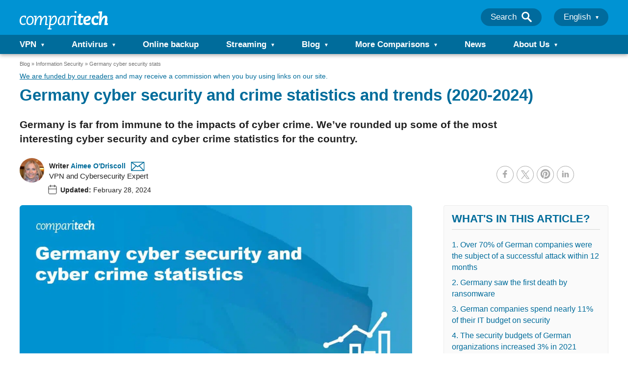

--- FILE ---
content_type: text/html; charset=UTF-8
request_url: https://www.comparitech.com/blog/information-security/germany-cyber-security-statistics/
body_size: 228679
content:
<!doctype html>
<html class="no-js" lang="en">

<head>
    <meta name="google-site-verification" content="Set2GYcrrQOX1PbmVJHY6arcz6DjkqB8amM3RAEMCug" />
    <meta charset="UTF-8">
    <meta http-equiv="X-UA-Compatible" content="IE=edge,chrome=1">
    <meta name="viewport" content="width=device-width, initial-scale=1">
    <meta name="referrer" content="origin">

    
        <title>Germany cyber security crime statistics &amp; Trends (2020-24)</title>
    <script type="text/javascript">
    /*! jQuery v3.7.1 | (c) OpenJS Foundation and other contributors | jquery.org/license */
!function(e,t){"use strict";"object"==typeof module&&"object"==typeof module.exports?module.exports=e.document?t(e,!0):function(e){if(!e.document)throw new Error("jQuery requires a window with a document");return t(e)}:t(e)}("undefined"!=typeof window?window:this,function(ie,e){"use strict";var oe=[],r=Object.getPrototypeOf,ae=oe.slice,g=oe.flat?function(e){return oe.flat.call(e)}:function(e){return oe.concat.apply([],e)},s=oe.push,se=oe.indexOf,n={},i=n.toString,ue=n.hasOwnProperty,o=ue.toString,a=o.call(Object),le={},v=function(e){return"function"==typeof e&&"number"!=typeof e.nodeType&&"function"!=typeof e.item},y=function(e){return null!=e&&e===e.window},C=ie.document,u={type:!0,src:!0,nonce:!0,noModule:!0};function m(e,t,n){var r,i,o=(n=n||C).createElement("script");if(o.text=e,t)for(r in u)(i=t[r]||t.getAttribute&&t.getAttribute(r))&&o.setAttribute(r,i);n.head.appendChild(o).parentNode.removeChild(o)}function x(e){return null==e?e+"":"object"==typeof e||"function"==typeof e?n[i.call(e)]||"object":typeof e}var t="3.7.1",l=/HTML$/i,ce=function(e,t){return new ce.fn.init(e,t)};function c(e){var t=!!e&&"length"in e&&e.length,n=x(e);return!v(e)&&!y(e)&&("array"===n||0===t||"number"==typeof t&&0<t&&t-1 in e)}function fe(e,t){return e.nodeName&&e.nodeName.toLowerCase()===t.toLowerCase()}ce.fn=ce.prototype={jquery:t,constructor:ce,length:0,toArray:function(){return ae.call(this)},get:function(e){return null==e?ae.call(this):e<0?this[e+this.length]:this[e]},pushStack:function(e){var t=ce.merge(this.constructor(),e);return t.prevObject=this,t},each:function(e){return ce.each(this,e)},map:function(n){return this.pushStack(ce.map(this,function(e,t){return n.call(e,t,e)}))},slice:function(){return this.pushStack(ae.apply(this,arguments))},first:function(){return this.eq(0)},last:function(){return this.eq(-1)},even:function(){return this.pushStack(ce.grep(this,function(e,t){return(t+1)%2}))},odd:function(){return this.pushStack(ce.grep(this,function(e,t){return t%2}))},eq:function(e){var t=this.length,n=+e+(e<0?t:0);return this.pushStack(0<=n&&n<t?[this[n]]:[])},end:function(){return this.prevObject||this.constructor()},push:s,sort:oe.sort,splice:oe.splice},ce.extend=ce.fn.extend=function(){var e,t,n,r,i,o,a=arguments[0]||{},s=1,u=arguments.length,l=!1;for("boolean"==typeof a&&(l=a,a=arguments[s]||{},s++),"object"==typeof a||v(a)||(a={}),s===u&&(a=this,s--);s<u;s++)if(null!=(e=arguments[s]))for(t in e)r=e[t],"__proto__"!==t&&a!==r&&(l&&r&&(ce.isPlainObject(r)||(i=Array.isArray(r)))?(n=a[t],o=i&&!Array.isArray(n)?[]:i||ce.isPlainObject(n)?n:{},i=!1,a[t]=ce.extend(l,o,r)):void 0!==r&&(a[t]=r));return a},ce.extend({expando:"jQuery"+(t+Math.random()).replace(/\D/g,""),isReady:!0,error:function(e){throw new Error(e)},noop:function(){},isPlainObject:function(e){var t,n;return!(!e||"[object Object]"!==i.call(e))&&(!(t=r(e))||"function"==typeof(n=ue.call(t,"constructor")&&t.constructor)&&o.call(n)===a)},isEmptyObject:function(e){var t;for(t in e)return!1;return!0},globalEval:function(e,t,n){m(e,{nonce:t&&t.nonce},n)},each:function(e,t){var n,r=0;if(c(e)){for(n=e.length;r<n;r++)if(!1===t.call(e[r],r,e[r]))break}else for(r in e)if(!1===t.call(e[r],r,e[r]))break;return e},text:function(e){var t,n="",r=0,i=e.nodeType;if(!i)while(t=e[r++])n+=ce.text(t);return 1===i||11===i?e.textContent:9===i?e.documentElement.textContent:3===i||4===i?e.nodeValue:n},makeArray:function(e,t){var n=t||[];return null!=e&&(c(Object(e))?ce.merge(n,"string"==typeof e?[e]:e):s.call(n,e)),n},inArray:function(e,t,n){return null==t?-1:se.call(t,e,n)},isXMLDoc:function(e){var t=e&&e.namespaceURI,n=e&&(e.ownerDocument||e).documentElement;return!l.test(t||n&&n.nodeName||"HTML")},merge:function(e,t){for(var n=+t.length,r=0,i=e.length;r<n;r++)e[i++]=t[r];return e.length=i,e},grep:function(e,t,n){for(var r=[],i=0,o=e.length,a=!n;i<o;i++)!t(e[i],i)!==a&&r.push(e[i]);return r},map:function(e,t,n){var r,i,o=0,a=[];if(c(e))for(r=e.length;o<r;o++)null!=(i=t(e[o],o,n))&&a.push(i);else for(o in e)null!=(i=t(e[o],o,n))&&a.push(i);return g(a)},guid:1,support:le}),"function"==typeof Symbol&&(ce.fn[Symbol.iterator]=oe[Symbol.iterator]),ce.each("Boolean Number String Function Array Date RegExp Object Error Symbol".split(" "),function(e,t){n["[object "+t+"]"]=t.toLowerCase()});var pe=oe.pop,de=oe.sort,he=oe.splice,ge="[\\x20\\t\\r\\n\\f]",ve=new RegExp("^"+ge+"+|((?:^|[^\\\\])(?:\\\\.)*)"+ge+"+$","g");ce.contains=function(e,t){var n=t&&t.parentNode;return e===n||!(!n||1!==n.nodeType||!(e.contains?e.contains(n):e.compareDocumentPosition&&16&e.compareDocumentPosition(n)))};var f=/([\0-\x1f\x7f]|^-?\d)|^-$|[^\x80-\uFFFF\w-]/g;function p(e,t){return t?"\0"===e?"\ufffd":e.slice(0,-1)+"\\"+e.charCodeAt(e.length-1).toString(16)+" ":"\\"+e}ce.escapeSelector=function(e){return(e+"").replace(f,p)};var ye=C,me=s;!function(){var e,b,w,o,a,T,r,C,d,i,k=me,S=ce.expando,E=0,n=0,s=W(),c=W(),u=W(),h=W(),l=function(e,t){return e===t&&(a=!0),0},f="checked|selected|async|autofocus|autoplay|controls|defer|disabled|hidden|ismap|loop|multiple|open|readonly|required|scoped",t="(?:\\\\[\\da-fA-F]{1,6}"+ge+"?|\\\\[^\\r\\n\\f]|[\\w-]|[^\0-\\x7f])+",p="\\["+ge+"*("+t+")(?:"+ge+"*([*^$|!~]?=)"+ge+"*(?:'((?:\\\\.|[^\\\\'])*)'|\"((?:\\\\.|[^\\\\\"])*)\"|("+t+"))|)"+ge+"*\\]",g=":("+t+")(?:\\((('((?:\\\\.|[^\\\\'])*)'|\"((?:\\\\.|[^\\\\\"])*)\")|((?:\\\\.|[^\\\\()[\\]]|"+p+")*)|.*)\\)|)",v=new RegExp(ge+"+","g"),y=new RegExp("^"+ge+"*,"+ge+"*"),m=new RegExp("^"+ge+"*([>+~]|"+ge+")"+ge+"*"),x=new RegExp(ge+"|>"),j=new RegExp(g),A=new RegExp("^"+t+"$"),D={ID:new RegExp("^#("+t+")"),CLASS:new RegExp("^\\.("+t+")"),TAG:new RegExp("^("+t+"|[*])"),ATTR:new RegExp("^"+p),PSEUDO:new RegExp("^"+g),CHILD:new RegExp("^:(only|first|last|nth|nth-last)-(child|of-type)(?:\\("+ge+"*(even|odd|(([+-]|)(\\d*)n|)"+ge+"*(?:([+-]|)"+ge+"*(\\d+)|))"+ge+"*\\)|)","i"),bool:new RegExp("^(?:"+f+")$","i"),needsContext:new RegExp("^"+ge+"*[>+~]|:(even|odd|eq|gt|lt|nth|first|last)(?:\\("+ge+"*((?:-\\d)?\\d*)"+ge+"*\\)|)(?=[^-]|$)","i")},N=/^(?:input|select|textarea|button)$/i,q=/^h\d$/i,L=/^(?:#([\w-]+)|(\w+)|\.([\w-]+))$/,H=/[+~]/,O=new RegExp("\\\\[\\da-fA-F]{1,6}"+ge+"?|\\\\([^\\r\\n\\f])","g"),P=function(e,t){var n="0x"+e.slice(1)-65536;return t||(n<0?String.fromCharCode(n+65536):String.fromCharCode(n>>10|55296,1023&n|56320))},M=function(){V()},R=J(function(e){return!0===e.disabled&&fe(e,"fieldset")},{dir:"parentNode",next:"legend"});try{k.apply(oe=ae.call(ye.childNodes),ye.childNodes),oe[ye.childNodes.length].nodeType}catch(e){k={apply:function(e,t){me.apply(e,ae.call(t))},call:function(e){me.apply(e,ae.call(arguments,1))}}}function I(t,e,n,r){var i,o,a,s,u,l,c,f=e&&e.ownerDocument,p=e?e.nodeType:9;if(n=n||[],"string"!=typeof t||!t||1!==p&&9!==p&&11!==p)return n;if(!r&&(V(e),e=e||T,C)){if(11!==p&&(u=L.exec(t)))if(i=u[1]){if(9===p){if(!(a=e.getElementById(i)))return n;if(a.id===i)return k.call(n,a),n}else if(f&&(a=f.getElementById(i))&&I.contains(e,a)&&a.id===i)return k.call(n,a),n}else{if(u[2])return k.apply(n,e.getElementsByTagName(t)),n;if((i=u[3])&&e.getElementsByClassName)return k.apply(n,e.getElementsByClassName(i)),n}if(!(h[t+" "]||d&&d.test(t))){if(c=t,f=e,1===p&&(x.test(t)||m.test(t))){(f=H.test(t)&&U(e.parentNode)||e)==e&&le.scope||((s=e.getAttribute("id"))?s=ce.escapeSelector(s):e.setAttribute("id",s=S)),o=(l=Y(t)).length;while(o--)l[o]=(s?"#"+s:":scope")+" "+Q(l[o]);c=l.join(",")}try{return k.apply(n,f.querySelectorAll(c)),n}catch(e){h(t,!0)}finally{s===S&&e.removeAttribute("id")}}}return re(t.replace(ve,"$1"),e,n,r)}function W(){var r=[];return function e(t,n){return r.push(t+" ")>b.cacheLength&&delete e[r.shift()],e[t+" "]=n}}function F(e){return e[S]=!0,e}function $(e){var t=T.createElement("fieldset");try{return!!e(t)}catch(e){return!1}finally{t.parentNode&&t.parentNode.removeChild(t),t=null}}function B(t){return function(e){return fe(e,"input")&&e.type===t}}function _(t){return function(e){return(fe(e,"input")||fe(e,"button"))&&e.type===t}}function z(t){return function(e){return"form"in e?e.parentNode&&!1===e.disabled?"label"in e?"label"in e.parentNode?e.parentNode.disabled===t:e.disabled===t:e.isDisabled===t||e.isDisabled!==!t&&R(e)===t:e.disabled===t:"label"in e&&e.disabled===t}}function X(a){return F(function(o){return o=+o,F(function(e,t){var n,r=a([],e.length,o),i=r.length;while(i--)e[n=r[i]]&&(e[n]=!(t[n]=e[n]))})})}function U(e){return e&&"undefined"!=typeof e.getElementsByTagName&&e}function V(e){var t,n=e?e.ownerDocument||e:ye;return n!=T&&9===n.nodeType&&n.documentElement&&(r=(T=n).documentElement,C=!ce.isXMLDoc(T),i=r.matches||r.webkitMatchesSelector||r.msMatchesSelector,r.msMatchesSelector&&ye!=T&&(t=T.defaultView)&&t.top!==t&&t.addEventListener("unload",M),le.getById=$(function(e){return r.appendChild(e).id=ce.expando,!T.getElementsByName||!T.getElementsByName(ce.expando).length}),le.disconnectedMatch=$(function(e){return i.call(e,"*")}),le.scope=$(function(){return T.querySelectorAll(":scope")}),le.cssHas=$(function(){try{return T.querySelector(":has(*,:jqfake)"),!1}catch(e){return!0}}),le.getById?(b.filter.ID=function(e){var t=e.replace(O,P);return function(e){return e.getAttribute("id")===t}},b.find.ID=function(e,t){if("undefined"!=typeof t.getElementById&&C){var n=t.getElementById(e);return n?[n]:[]}}):(b.filter.ID=function(e){var n=e.replace(O,P);return function(e){var t="undefined"!=typeof e.getAttributeNode&&e.getAttributeNode("id");return t&&t.value===n}},b.find.ID=function(e,t){if("undefined"!=typeof t.getElementById&&C){var n,r,i,o=t.getElementById(e);if(o){if((n=o.getAttributeNode("id"))&&n.value===e)return[o];i=t.getElementsByName(e),r=0;while(o=i[r++])if((n=o.getAttributeNode("id"))&&n.value===e)return[o]}return[]}}),b.find.TAG=function(e,t){return"undefined"!=typeof t.getElementsByTagName?t.getElementsByTagName(e):t.querySelectorAll(e)},b.find.CLASS=function(e,t){if("undefined"!=typeof t.getElementsByClassName&&C)return t.getElementsByClassName(e)},d=[],$(function(e){var t;r.appendChild(e).innerHTML="<a id='"+S+"' href='' disabled='disabled'></a><select id='"+S+"-\r\\' disabled='disabled'><option selected=''></option></select>",e.querySelectorAll("[selected]").length||d.push("\\["+ge+"*(?:value|"+f+")"),e.querySelectorAll("[id~="+S+"-]").length||d.push("~="),e.querySelectorAll("a#"+S+"+*").length||d.push(".#.+[+~]"),e.querySelectorAll(":checked").length||d.push(":checked"),(t=T.createElement("input")).setAttribute("type","hidden"),e.appendChild(t).setAttribute("name","D"),r.appendChild(e).disabled=!0,2!==e.querySelectorAll(":disabled").length&&d.push(":enabled",":disabled"),(t=T.createElement("input")).setAttribute("name",""),e.appendChild(t),e.querySelectorAll("[name='']").length||d.push("\\["+ge+"*name"+ge+"*="+ge+"*(?:''|\"\")")}),le.cssHas||d.push(":has"),d=d.length&&new RegExp(d.join("|")),l=function(e,t){if(e===t)return a=!0,0;var n=!e.compareDocumentPosition-!t.compareDocumentPosition;return n||(1&(n=(e.ownerDocument||e)==(t.ownerDocument||t)?e.compareDocumentPosition(t):1)||!le.sortDetached&&t.compareDocumentPosition(e)===n?e===T||e.ownerDocument==ye&&I.contains(ye,e)?-1:t===T||t.ownerDocument==ye&&I.contains(ye,t)?1:o?se.call(o,e)-se.call(o,t):0:4&n?-1:1)}),T}for(e in I.matches=function(e,t){return I(e,null,null,t)},I.matchesSelector=function(e,t){if(V(e),C&&!h[t+" "]&&(!d||!d.test(t)))try{var n=i.call(e,t);if(n||le.disconnectedMatch||e.document&&11!==e.document.nodeType)return n}catch(e){h(t,!0)}return 0<I(t,T,null,[e]).length},I.contains=function(e,t){return(e.ownerDocument||e)!=T&&V(e),ce.contains(e,t)},I.attr=function(e,t){(e.ownerDocument||e)!=T&&V(e);var n=b.attrHandle[t.toLowerCase()],r=n&&ue.call(b.attrHandle,t.toLowerCase())?n(e,t,!C):void 0;return void 0!==r?r:e.getAttribute(t)},I.error=function(e){throw new Error("Syntax error, unrecognized expression: "+e)},ce.uniqueSort=function(e){var t,n=[],r=0,i=0;if(a=!le.sortStable,o=!le.sortStable&&ae.call(e,0),de.call(e,l),a){while(t=e[i++])t===e[i]&&(r=n.push(i));while(r--)he.call(e,n[r],1)}return o=null,e},ce.fn.uniqueSort=function(){return this.pushStack(ce.uniqueSort(ae.apply(this)))},(b=ce.expr={cacheLength:50,createPseudo:F,match:D,attrHandle:{},find:{},relative:{">":{dir:"parentNode",first:!0}," ":{dir:"parentNode"},"+":{dir:"previousSibling",first:!0},"~":{dir:"previousSibling"}},preFilter:{ATTR:function(e){return e[1]=e[1].replace(O,P),e[3]=(e[3]||e[4]||e[5]||"").replace(O,P),"~="===e[2]&&(e[3]=" "+e[3]+" "),e.slice(0,4)},CHILD:function(e){return e[1]=e[1].toLowerCase(),"nth"===e[1].slice(0,3)?(e[3]||I.error(e[0]),e[4]=+(e[4]?e[5]+(e[6]||1):2*("even"===e[3]||"odd"===e[3])),e[5]=+(e[7]+e[8]||"odd"===e[3])):e[3]&&I.error(e[0]),e},PSEUDO:function(e){var t,n=!e[6]&&e[2];return D.CHILD.test(e[0])?null:(e[3]?e[2]=e[4]||e[5]||"":n&&j.test(n)&&(t=Y(n,!0))&&(t=n.indexOf(")",n.length-t)-n.length)&&(e[0]=e[0].slice(0,t),e[2]=n.slice(0,t)),e.slice(0,3))}},filter:{TAG:function(e){var t=e.replace(O,P).toLowerCase();return"*"===e?function(){return!0}:function(e){return fe(e,t)}},CLASS:function(e){var t=s[e+" "];return t||(t=new RegExp("(^|"+ge+")"+e+"("+ge+"|$)"))&&s(e,function(e){return t.test("string"==typeof e.className&&e.className||"undefined"!=typeof e.getAttribute&&e.getAttribute("class")||"")})},ATTR:function(n,r,i){return function(e){var t=I.attr(e,n);return null==t?"!="===r:!r||(t+="","="===r?t===i:"!="===r?t!==i:"^="===r?i&&0===t.indexOf(i):"*="===r?i&&-1<t.indexOf(i):"$="===r?i&&t.slice(-i.length)===i:"~="===r?-1<(" "+t.replace(v," ")+" ").indexOf(i):"|="===r&&(t===i||t.slice(0,i.length+1)===i+"-"))}},CHILD:function(d,e,t,h,g){var v="nth"!==d.slice(0,3),y="last"!==d.slice(-4),m="of-type"===e;return 1===h&&0===g?function(e){return!!e.parentNode}:function(e,t,n){var r,i,o,a,s,u=v!==y?"nextSibling":"previousSibling",l=e.parentNode,c=m&&e.nodeName.toLowerCase(),f=!n&&!m,p=!1;if(l){if(v){while(u){o=e;while(o=o[u])if(m?fe(o,c):1===o.nodeType)return!1;s=u="only"===d&&!s&&"nextSibling"}return!0}if(s=[y?l.firstChild:l.lastChild],y&&f){p=(a=(r=(i=l[S]||(l[S]={}))[d]||[])[0]===E&&r[1])&&r[2],o=a&&l.childNodes[a];while(o=++a&&o&&o[u]||(p=a=0)||s.pop())if(1===o.nodeType&&++p&&o===e){i[d]=[E,a,p];break}}else if(f&&(p=a=(r=(i=e[S]||(e[S]={}))[d]||[])[0]===E&&r[1]),!1===p)while(o=++a&&o&&o[u]||(p=a=0)||s.pop())if((m?fe(o,c):1===o.nodeType)&&++p&&(f&&((i=o[S]||(o[S]={}))[d]=[E,p]),o===e))break;return(p-=g)===h||p%h==0&&0<=p/h}}},PSEUDO:function(e,o){var t,a=b.pseudos[e]||b.setFilters[e.toLowerCase()]||I.error("unsupported pseudo: "+e);return a[S]?a(o):1<a.length?(t=[e,e,"",o],b.setFilters.hasOwnProperty(e.toLowerCase())?F(function(e,t){var n,r=a(e,o),i=r.length;while(i--)e[n=se.call(e,r[i])]=!(t[n]=r[i])}):function(e){return a(e,0,t)}):a}},pseudos:{not:F(function(e){var r=[],i=[],s=ne(e.replace(ve,"$1"));return s[S]?F(function(e,t,n,r){var i,o=s(e,null,r,[]),a=e.length;while(a--)(i=o[a])&&(e[a]=!(t[a]=i))}):function(e,t,n){return r[0]=e,s(r,null,n,i),r[0]=null,!i.pop()}}),has:F(function(t){return function(e){return 0<I(t,e).length}}),contains:F(function(t){return t=t.replace(O,P),function(e){return-1<(e.textContent||ce.text(e)).indexOf(t)}}),lang:F(function(n){return A.test(n||"")||I.error("unsupported lang: "+n),n=n.replace(O,P).toLowerCase(),function(e){var t;do{if(t=C?e.lang:e.getAttribute("xml:lang")||e.getAttribute("lang"))return(t=t.toLowerCase())===n||0===t.indexOf(n+"-")}while((e=e.parentNode)&&1===e.nodeType);return!1}}),target:function(e){var t=ie.location&&ie.location.hash;return t&&t.slice(1)===e.id},root:function(e){return e===r},focus:function(e){return e===function(){try{return T.activeElement}catch(e){}}()&&T.hasFocus()&&!!(e.type||e.href||~e.tabIndex)},enabled:z(!1),disabled:z(!0),checked:function(e){return fe(e,"input")&&!!e.checked||fe(e,"option")&&!!e.selected},selected:function(e){return e.parentNode&&e.parentNode.selectedIndex,!0===e.selected},empty:function(e){for(e=e.firstChild;e;e=e.nextSibling)if(e.nodeType<6)return!1;return!0},parent:function(e){return!b.pseudos.empty(e)},header:function(e){return q.test(e.nodeName)},input:function(e){return N.test(e.nodeName)},button:function(e){return fe(e,"input")&&"button"===e.type||fe(e,"button")},text:function(e){var t;return fe(e,"input")&&"text"===e.type&&(null==(t=e.getAttribute("type"))||"text"===t.toLowerCase())},first:X(function(){return[0]}),last:X(function(e,t){return[t-1]}),eq:X(function(e,t,n){return[n<0?n+t:n]}),even:X(function(e,t){for(var n=0;n<t;n+=2)e.push(n);return e}),odd:X(function(e,t){for(var n=1;n<t;n+=2)e.push(n);return e}),lt:X(function(e,t,n){var r;for(r=n<0?n+t:t<n?t:n;0<=--r;)e.push(r);return e}),gt:X(function(e,t,n){for(var r=n<0?n+t:n;++r<t;)e.push(r);return e})}}).pseudos.nth=b.pseudos.eq,{radio:!0,checkbox:!0,file:!0,password:!0,image:!0})b.pseudos[e]=B(e);for(e in{submit:!0,reset:!0})b.pseudos[e]=_(e);function G(){}function Y(e,t){var n,r,i,o,a,s,u,l=c[e+" "];if(l)return t?0:l.slice(0);a=e,s=[],u=b.preFilter;while(a){for(o in n&&!(r=y.exec(a))||(r&&(a=a.slice(r[0].length)||a),s.push(i=[])),n=!1,(r=m.exec(a))&&(n=r.shift(),i.push({value:n,type:r[0].replace(ve," ")}),a=a.slice(n.length)),b.filter)!(r=D[o].exec(a))||u[o]&&!(r=u[o](r))||(n=r.shift(),i.push({value:n,type:o,matches:r}),a=a.slice(n.length));if(!n)break}return t?a.length:a?I.error(e):c(e,s).slice(0)}function Q(e){for(var t=0,n=e.length,r="";t<n;t++)r+=e[t].value;return r}function J(a,e,t){var s=e.dir,u=e.next,l=u||s,c=t&&"parentNode"===l,f=n++;return e.first?function(e,t,n){while(e=e[s])if(1===e.nodeType||c)return a(e,t,n);return!1}:function(e,t,n){var r,i,o=[E,f];if(n){while(e=e[s])if((1===e.nodeType||c)&&a(e,t,n))return!0}else while(e=e[s])if(1===e.nodeType||c)if(i=e[S]||(e[S]={}),u&&fe(e,u))e=e[s]||e;else{if((r=i[l])&&r[0]===E&&r[1]===f)return o[2]=r[2];if((i[l]=o)[2]=a(e,t,n))return!0}return!1}}function K(i){return 1<i.length?function(e,t,n){var r=i.length;while(r--)if(!i[r](e,t,n))return!1;return!0}:i[0]}function Z(e,t,n,r,i){for(var o,a=[],s=0,u=e.length,l=null!=t;s<u;s++)(o=e[s])&&(n&&!n(o,r,i)||(a.push(o),l&&t.push(s)));return a}function ee(d,h,g,v,y,e){return v&&!v[S]&&(v=ee(v)),y&&!y[S]&&(y=ee(y,e)),F(function(e,t,n,r){var i,o,a,s,u=[],l=[],c=t.length,f=e||function(e,t,n){for(var r=0,i=t.length;r<i;r++)I(e,t[r],n);return n}(h||"*",n.nodeType?[n]:n,[]),p=!d||!e&&h?f:Z(f,u,d,n,r);if(g?g(p,s=y||(e?d:c||v)?[]:t,n,r):s=p,v){i=Z(s,l),v(i,[],n,r),o=i.length;while(o--)(a=i[o])&&(s[l[o]]=!(p[l[o]]=a))}if(e){if(y||d){if(y){i=[],o=s.length;while(o--)(a=s[o])&&i.push(p[o]=a);y(null,s=[],i,r)}o=s.length;while(o--)(a=s[o])&&-1<(i=y?se.call(e,a):u[o])&&(e[i]=!(t[i]=a))}}else s=Z(s===t?s.splice(c,s.length):s),y?y(null,t,s,r):k.apply(t,s)})}function te(e){for(var i,t,n,r=e.length,o=b.relative[e[0].type],a=o||b.relative[" "],s=o?1:0,u=J(function(e){return e===i},a,!0),l=J(function(e){return-1<se.call(i,e)},a,!0),c=[function(e,t,n){var r=!o&&(n||t!=w)||((i=t).nodeType?u(e,t,n):l(e,t,n));return i=null,r}];s<r;s++)if(t=b.relative[e[s].type])c=[J(K(c),t)];else{if((t=b.filter[e[s].type].apply(null,e[s].matches))[S]){for(n=++s;n<r;n++)if(b.relative[e[n].type])break;return ee(1<s&&K(c),1<s&&Q(e.slice(0,s-1).concat({value:" "===e[s-2].type?"*":""})).replace(ve,"$1"),t,s<n&&te(e.slice(s,n)),n<r&&te(e=e.slice(n)),n<r&&Q(e))}c.push(t)}return K(c)}function ne(e,t){var n,v,y,m,x,r,i=[],o=[],a=u[e+" "];if(!a){t||(t=Y(e)),n=t.length;while(n--)(a=te(t[n]))[S]?i.push(a):o.push(a);(a=u(e,(v=o,m=0<(y=i).length,x=0<v.length,r=function(e,t,n,r,i){var o,a,s,u=0,l="0",c=e&&[],f=[],p=w,d=e||x&&b.find.TAG("*",i),h=E+=null==p?1:Math.random()||.1,g=d.length;for(i&&(w=t==T||t||i);l!==g&&null!=(o=d[l]);l++){if(x&&o){a=0,t||o.ownerDocument==T||(V(o),n=!C);while(s=v[a++])if(s(o,t||T,n)){k.call(r,o);break}i&&(E=h)}m&&((o=!s&&o)&&u--,e&&c.push(o))}if(u+=l,m&&l!==u){a=0;while(s=y[a++])s(c,f,t,n);if(e){if(0<u)while(l--)c[l]||f[l]||(f[l]=pe.call(r));f=Z(f)}k.apply(r,f),i&&!e&&0<f.length&&1<u+y.length&&ce.uniqueSort(r)}return i&&(E=h,w=p),c},m?F(r):r))).selector=e}return a}function re(e,t,n,r){var i,o,a,s,u,l="function"==typeof e&&e,c=!r&&Y(e=l.selector||e);if(n=n||[],1===c.length){if(2<(o=c[0]=c[0].slice(0)).length&&"ID"===(a=o[0]).type&&9===t.nodeType&&C&&b.relative[o[1].type]){if(!(t=(b.find.ID(a.matches[0].replace(O,P),t)||[])[0]))return n;l&&(t=t.parentNode),e=e.slice(o.shift().value.length)}i=D.needsContext.test(e)?0:o.length;while(i--){if(a=o[i],b.relative[s=a.type])break;if((u=b.find[s])&&(r=u(a.matches[0].replace(O,P),H.test(o[0].type)&&U(t.parentNode)||t))){if(o.splice(i,1),!(e=r.length&&Q(o)))return k.apply(n,r),n;break}}}return(l||ne(e,c))(r,t,!C,n,!t||H.test(e)&&U(t.parentNode)||t),n}G.prototype=b.filters=b.pseudos,b.setFilters=new G,le.sortStable=S.split("").sort(l).join("")===S,V(),le.sortDetached=$(function(e){return 1&e.compareDocumentPosition(T.createElement("fieldset"))}),ce.find=I,ce.expr[":"]=ce.expr.pseudos,ce.unique=ce.uniqueSort,I.compile=ne,I.select=re,I.setDocument=V,I.tokenize=Y,I.escape=ce.escapeSelector,I.getText=ce.text,I.isXML=ce.isXMLDoc,I.selectors=ce.expr,I.support=ce.support,I.uniqueSort=ce.uniqueSort}();var d=function(e,t,n){var r=[],i=void 0!==n;while((e=e[t])&&9!==e.nodeType)if(1===e.nodeType){if(i&&ce(e).is(n))break;r.push(e)}return r},h=function(e,t){for(var n=[];e;e=e.nextSibling)1===e.nodeType&&e!==t&&n.push(e);return n},b=ce.expr.match.needsContext,w=/^<([a-z][^\/\0>:\x20\t\r\n\f]*)[\x20\t\r\n\f]*\/?>(?:<\/\1>|)$/i;function T(e,n,r){return v(n)?ce.grep(e,function(e,t){return!!n.call(e,t,e)!==r}):n.nodeType?ce.grep(e,function(e){return e===n!==r}):"string"!=typeof n?ce.grep(e,function(e){return-1<se.call(n,e)!==r}):ce.filter(n,e,r)}ce.filter=function(e,t,n){var r=t[0];return n&&(e=":not("+e+")"),1===t.length&&1===r.nodeType?ce.find.matchesSelector(r,e)?[r]:[]:ce.find.matches(e,ce.grep(t,function(e){return 1===e.nodeType}))},ce.fn.extend({find:function(e){var t,n,r=this.length,i=this;if("string"!=typeof e)return this.pushStack(ce(e).filter(function(){for(t=0;t<r;t++)if(ce.contains(i[t],this))return!0}));for(n=this.pushStack([]),t=0;t<r;t++)ce.find(e,i[t],n);return 1<r?ce.uniqueSort(n):n},filter:function(e){return this.pushStack(T(this,e||[],!1))},not:function(e){return this.pushStack(T(this,e||[],!0))},is:function(e){return!!T(this,"string"==typeof e&&b.test(e)?ce(e):e||[],!1).length}});var k,S=/^(?:\s*(<[\w\W]+>)[^>]*|#([\w-]+))$/;(ce.fn.init=function(e,t,n){var r,i;if(!e)return this;if(n=n||k,"string"==typeof e){if(!(r="<"===e[0]&&">"===e[e.length-1]&&3<=e.length?[null,e,null]:S.exec(e))||!r[1]&&t)return!t||t.jquery?(t||n).find(e):this.constructor(t).find(e);if(r[1]){if(t=t instanceof ce?t[0]:t,ce.merge(this,ce.parseHTML(r[1],t&&t.nodeType?t.ownerDocument||t:C,!0)),w.test(r[1])&&ce.isPlainObject(t))for(r in t)v(this[r])?this[r](t[r]):this.attr(r,t[r]);return this}return(i=C.getElementById(r[2]))&&(this[0]=i,this.length=1),this}return e.nodeType?(this[0]=e,this.length=1,this):v(e)?void 0!==n.ready?n.ready(e):e(ce):ce.makeArray(e,this)}).prototype=ce.fn,k=ce(C);var E=/^(?:parents|prev(?:Until|All))/,j={children:!0,contents:!0,next:!0,prev:!0};function A(e,t){while((e=e[t])&&1!==e.nodeType);return e}ce.fn.extend({has:function(e){var t=ce(e,this),n=t.length;return this.filter(function(){for(var e=0;e<n;e++)if(ce.contains(this,t[e]))return!0})},closest:function(e,t){var n,r=0,i=this.length,o=[],a="string"!=typeof e&&ce(e);if(!b.test(e))for(;r<i;r++)for(n=this[r];n&&n!==t;n=n.parentNode)if(n.nodeType<11&&(a?-1<a.index(n):1===n.nodeType&&ce.find.matchesSelector(n,e))){o.push(n);break}return this.pushStack(1<o.length?ce.uniqueSort(o):o)},index:function(e){return e?"string"==typeof e?se.call(ce(e),this[0]):se.call(this,e.jquery?e[0]:e):this[0]&&this[0].parentNode?this.first().prevAll().length:-1},add:function(e,t){return this.pushStack(ce.uniqueSort(ce.merge(this.get(),ce(e,t))))},addBack:function(e){return this.add(null==e?this.prevObject:this.prevObject.filter(e))}}),ce.each({parent:function(e){var t=e.parentNode;return t&&11!==t.nodeType?t:null},parents:function(e){return d(e,"parentNode")},parentsUntil:function(e,t,n){return d(e,"parentNode",n)},next:function(e){return A(e,"nextSibling")},prev:function(e){return A(e,"previousSibling")},nextAll:function(e){return d(e,"nextSibling")},prevAll:function(e){return d(e,"previousSibling")},nextUntil:function(e,t,n){return d(e,"nextSibling",n)},prevUntil:function(e,t,n){return d(e,"previousSibling",n)},siblings:function(e){return h((e.parentNode||{}).firstChild,e)},children:function(e){return h(e.firstChild)},contents:function(e){return null!=e.contentDocument&&r(e.contentDocument)?e.contentDocument:(fe(e,"template")&&(e=e.content||e),ce.merge([],e.childNodes))}},function(r,i){ce.fn[r]=function(e,t){var n=ce.map(this,i,e);return"Until"!==r.slice(-5)&&(t=e),t&&"string"==typeof t&&(n=ce.filter(t,n)),1<this.length&&(j[r]||ce.uniqueSort(n),E.test(r)&&n.reverse()),this.pushStack(n)}});var D=/[^\x20\t\r\n\f]+/g;function N(e){return e}function q(e){throw e}function L(e,t,n,r){var i;try{e&&v(i=e.promise)?i.call(e).done(t).fail(n):e&&v(i=e.then)?i.call(e,t,n):t.apply(void 0,[e].slice(r))}catch(e){n.apply(void 0,[e])}}ce.Callbacks=function(r){var e,n;r="string"==typeof r?(e=r,n={},ce.each(e.match(D)||[],function(e,t){n[t]=!0}),n):ce.extend({},r);var i,t,o,a,s=[],u=[],l=-1,c=function(){for(a=a||r.once,o=i=!0;u.length;l=-1){t=u.shift();while(++l<s.length)!1===s[l].apply(t[0],t[1])&&r.stopOnFalse&&(l=s.length,t=!1)}r.memory||(t=!1),i=!1,a&&(s=t?[]:"")},f={add:function(){return s&&(t&&!i&&(l=s.length-1,u.push(t)),function n(e){ce.each(e,function(e,t){v(t)?r.unique&&f.has(t)||s.push(t):t&&t.length&&"string"!==x(t)&&n(t)})}(arguments),t&&!i&&c()),this},remove:function(){return ce.each(arguments,function(e,t){var n;while(-1<(n=ce.inArray(t,s,n)))s.splice(n,1),n<=l&&l--}),this},has:function(e){return e?-1<ce.inArray(e,s):0<s.length},empty:function(){return s&&(s=[]),this},disable:function(){return a=u=[],s=t="",this},disabled:function(){return!s},lock:function(){return a=u=[],t||i||(s=t=""),this},locked:function(){return!!a},fireWith:function(e,t){return a||(t=[e,(t=t||[]).slice?t.slice():t],u.push(t),i||c()),this},fire:function(){return f.fireWith(this,arguments),this},fired:function(){return!!o}};return f},ce.extend({Deferred:function(e){var o=[["notify","progress",ce.Callbacks("memory"),ce.Callbacks("memory"),2],["resolve","done",ce.Callbacks("once memory"),ce.Callbacks("once memory"),0,"resolved"],["reject","fail",ce.Callbacks("once memory"),ce.Callbacks("once memory"),1,"rejected"]],i="pending",a={state:function(){return i},always:function(){return s.done(arguments).fail(arguments),this},"catch":function(e){return a.then(null,e)},pipe:function(){var i=arguments;return ce.Deferred(function(r){ce.each(o,function(e,t){var n=v(i[t[4]])&&i[t[4]];s[t[1]](function(){var e=n&&n.apply(this,arguments);e&&v(e.promise)?e.promise().progress(r.notify).done(r.resolve).fail(r.reject):r[t[0]+"With"](this,n?[e]:arguments)})}),i=null}).promise()},then:function(t,n,r){var u=0;function l(i,o,a,s){return function(){var n=this,r=arguments,e=function(){var e,t;if(!(i<u)){if((e=a.apply(n,r))===o.promise())throw new TypeError("Thenable self-resolution");t=e&&("object"==typeof e||"function"==typeof e)&&e.then,v(t)?s?t.call(e,l(u,o,N,s),l(u,o,q,s)):(u++,t.call(e,l(u,o,N,s),l(u,o,q,s),l(u,o,N,o.notifyWith))):(a!==N&&(n=void 0,r=[e]),(s||o.resolveWith)(n,r))}},t=s?e:function(){try{e()}catch(e){ce.Deferred.exceptionHook&&ce.Deferred.exceptionHook(e,t.error),u<=i+1&&(a!==q&&(n=void 0,r=[e]),o.rejectWith(n,r))}};i?t():(ce.Deferred.getErrorHook?t.error=ce.Deferred.getErrorHook():ce.Deferred.getStackHook&&(t.error=ce.Deferred.getStackHook()),ie.setTimeout(t))}}return ce.Deferred(function(e){o[0][3].add(l(0,e,v(r)?r:N,e.notifyWith)),o[1][3].add(l(0,e,v(t)?t:N)),o[2][3].add(l(0,e,v(n)?n:q))}).promise()},promise:function(e){return null!=e?ce.extend(e,a):a}},s={};return ce.each(o,function(e,t){var n=t[2],r=t[5];a[t[1]]=n.add,r&&n.add(function(){i=r},o[3-e][2].disable,o[3-e][3].disable,o[0][2].lock,o[0][3].lock),n.add(t[3].fire),s[t[0]]=function(){return s[t[0]+"With"](this===s?void 0:this,arguments),this},s[t[0]+"With"]=n.fireWith}),a.promise(s),e&&e.call(s,s),s},when:function(e){var n=arguments.length,t=n,r=Array(t),i=ae.call(arguments),o=ce.Deferred(),a=function(t){return function(e){r[t]=this,i[t]=1<arguments.length?ae.call(arguments):e,--n||o.resolveWith(r,i)}};if(n<=1&&(L(e,o.done(a(t)).resolve,o.reject,!n),"pending"===o.state()||v(i[t]&&i[t].then)))return o.then();while(t--)L(i[t],a(t),o.reject);return o.promise()}});var H=/^(Eval|Internal|Range|Reference|Syntax|Type|URI)Error$/;ce.Deferred.exceptionHook=function(e,t){ie.console&&ie.console.warn&&e&&H.test(e.name)&&ie.console.warn("jQuery.Deferred exception: "+e.message,e.stack,t)},ce.readyException=function(e){ie.setTimeout(function(){throw e})};var O=ce.Deferred();function P(){C.removeEventListener("DOMContentLoaded",P),ie.removeEventListener("load",P),ce.ready()}ce.fn.ready=function(e){return O.then(e)["catch"](function(e){ce.readyException(e)}),this},ce.extend({isReady:!1,readyWait:1,ready:function(e){(!0===e?--ce.readyWait:ce.isReady)||(ce.isReady=!0)!==e&&0<--ce.readyWait||O.resolveWith(C,[ce])}}),ce.ready.then=O.then,"complete"===C.readyState||"loading"!==C.readyState&&!C.documentElement.doScroll?ie.setTimeout(ce.ready):(C.addEventListener("DOMContentLoaded",P),ie.addEventListener("load",P));var M=function(e,t,n,r,i,o,a){var s=0,u=e.length,l=null==n;if("object"===x(n))for(s in i=!0,n)M(e,t,s,n[s],!0,o,a);else if(void 0!==r&&(i=!0,v(r)||(a=!0),l&&(a?(t.call(e,r),t=null):(l=t,t=function(e,t,n){return l.call(ce(e),n)})),t))for(;s<u;s++)t(e[s],n,a?r:r.call(e[s],s,t(e[s],n)));return i?e:l?t.call(e):u?t(e[0],n):o},R=/^-ms-/,I=/-([a-z])/g;function W(e,t){return t.toUpperCase()}function F(e){return e.replace(R,"ms-").replace(I,W)}var $=function(e){return 1===e.nodeType||9===e.nodeType||!+e.nodeType};function B(){this.expando=ce.expando+B.uid++}B.uid=1,B.prototype={cache:function(e){var t=e[this.expando];return t||(t={},$(e)&&(e.nodeType?e[this.expando]=t:Object.defineProperty(e,this.expando,{value:t,configurable:!0}))),t},set:function(e,t,n){var r,i=this.cache(e);if("string"==typeof t)i[F(t)]=n;else for(r in t)i[F(r)]=t[r];return i},get:function(e,t){return void 0===t?this.cache(e):e[this.expando]&&e[this.expando][F(t)]},access:function(e,t,n){return void 0===t||t&&"string"==typeof t&&void 0===n?this.get(e,t):(this.set(e,t,n),void 0!==n?n:t)},remove:function(e,t){var n,r=e[this.expando];if(void 0!==r){if(void 0!==t){n=(t=Array.isArray(t)?t.map(F):(t=F(t))in r?[t]:t.match(D)||[]).length;while(n--)delete r[t[n]]}(void 0===t||ce.isEmptyObject(r))&&(e.nodeType?e[this.expando]=void 0:delete e[this.expando])}},hasData:function(e){var t=e[this.expando];return void 0!==t&&!ce.isEmptyObject(t)}};var _=new B,z=new B,X=/^(?:\{[\w\W]*\}|\[[\w\W]*\])$/,U=/[A-Z]/g;function V(e,t,n){var r,i;if(void 0===n&&1===e.nodeType)if(r="data-"+t.replace(U,"-$&").toLowerCase(),"string"==typeof(n=e.getAttribute(r))){try{n="true"===(i=n)||"false"!==i&&("null"===i?null:i===+i+""?+i:X.test(i)?JSON.parse(i):i)}catch(e){}z.set(e,t,n)}else n=void 0;return n}ce.extend({hasData:function(e){return z.hasData(e)||_.hasData(e)},data:function(e,t,n){return z.access(e,t,n)},removeData:function(e,t){z.remove(e,t)},_data:function(e,t,n){return _.access(e,t,n)},_removeData:function(e,t){_.remove(e,t)}}),ce.fn.extend({data:function(n,e){var t,r,i,o=this[0],a=o&&o.attributes;if(void 0===n){if(this.length&&(i=z.get(o),1===o.nodeType&&!_.get(o,"hasDataAttrs"))){t=a.length;while(t--)a[t]&&0===(r=a[t].name).indexOf("data-")&&(r=F(r.slice(5)),V(o,r,i[r]));_.set(o,"hasDataAttrs",!0)}return i}return"object"==typeof n?this.each(function(){z.set(this,n)}):M(this,function(e){var t;if(o&&void 0===e)return void 0!==(t=z.get(o,n))?t:void 0!==(t=V(o,n))?t:void 0;this.each(function(){z.set(this,n,e)})},null,e,1<arguments.length,null,!0)},removeData:function(e){return this.each(function(){z.remove(this,e)})}}),ce.extend({queue:function(e,t,n){var r;if(e)return t=(t||"fx")+"queue",r=_.get(e,t),n&&(!r||Array.isArray(n)?r=_.access(e,t,ce.makeArray(n)):r.push(n)),r||[]},dequeue:function(e,t){t=t||"fx";var n=ce.queue(e,t),r=n.length,i=n.shift(),o=ce._queueHooks(e,t);"inprogress"===i&&(i=n.shift(),r--),i&&("fx"===t&&n.unshift("inprogress"),delete o.stop,i.call(e,function(){ce.dequeue(e,t)},o)),!r&&o&&o.empty.fire()},_queueHooks:function(e,t){var n=t+"queueHooks";return _.get(e,n)||_.access(e,n,{empty:ce.Callbacks("once memory").add(function(){_.remove(e,[t+"queue",n])})})}}),ce.fn.extend({queue:function(t,n){var e=2;return"string"!=typeof t&&(n=t,t="fx",e--),arguments.length<e?ce.queue(this[0],t):void 0===n?this:this.each(function(){var e=ce.queue(this,t,n);ce._queueHooks(this,t),"fx"===t&&"inprogress"!==e[0]&&ce.dequeue(this,t)})},dequeue:function(e){return this.each(function(){ce.dequeue(this,e)})},clearQueue:function(e){return this.queue(e||"fx",[])},promise:function(e,t){var n,r=1,i=ce.Deferred(),o=this,a=this.length,s=function(){--r||i.resolveWith(o,[o])};"string"!=typeof e&&(t=e,e=void 0),e=e||"fx";while(a--)(n=_.get(o[a],e+"queueHooks"))&&n.empty&&(r++,n.empty.add(s));return s(),i.promise(t)}});var G=/[+-]?(?:\d*\.|)\d+(?:[eE][+-]?\d+|)/.source,Y=new RegExp("^(?:([+-])=|)("+G+")([a-z%]*)$","i"),Q=["Top","Right","Bottom","Left"],J=C.documentElement,K=function(e){return ce.contains(e.ownerDocument,e)},Z={composed:!0};J.getRootNode&&(K=function(e){return ce.contains(e.ownerDocument,e)||e.getRootNode(Z)===e.ownerDocument});var ee=function(e,t){return"none"===(e=t||e).style.display||""===e.style.display&&K(e)&&"none"===ce.css(e,"display")};function te(e,t,n,r){var i,o,a=20,s=r?function(){return r.cur()}:function(){return ce.css(e,t,"")},u=s(),l=n&&n[3]||(ce.cssNumber[t]?"":"px"),c=e.nodeType&&(ce.cssNumber[t]||"px"!==l&&+u)&&Y.exec(ce.css(e,t));if(c&&c[3]!==l){u/=2,l=l||c[3],c=+u||1;while(a--)ce.style(e,t,c+l),(1-o)*(1-(o=s()/u||.5))<=0&&(a=0),c/=o;c*=2,ce.style(e,t,c+l),n=n||[]}return n&&(c=+c||+u||0,i=n[1]?c+(n[1]+1)*n[2]:+n[2],r&&(r.unit=l,r.start=c,r.end=i)),i}var ne={};function re(e,t){for(var n,r,i,o,a,s,u,l=[],c=0,f=e.length;c<f;c++)(r=e[c]).style&&(n=r.style.display,t?("none"===n&&(l[c]=_.get(r,"display")||null,l[c]||(r.style.display="")),""===r.style.display&&ee(r)&&(l[c]=(u=a=o=void 0,a=(i=r).ownerDocument,s=i.nodeName,(u=ne[s])||(o=a.body.appendChild(a.createElement(s)),u=ce.css(o,"display"),o.parentNode.removeChild(o),"none"===u&&(u="block"),ne[s]=u)))):"none"!==n&&(l[c]="none",_.set(r,"display",n)));for(c=0;c<f;c++)null!=l[c]&&(e[c].style.display=l[c]);return e}ce.fn.extend({show:function(){return re(this,!0)},hide:function(){return re(this)},toggle:function(e){return"boolean"==typeof e?e?this.show():this.hide():this.each(function(){ee(this)?ce(this).show():ce(this).hide()})}});var xe,be,we=/^(?:checkbox|radio)$/i,Te=/<([a-z][^\/\0>\x20\t\r\n\f]*)/i,Ce=/^$|^module$|\/(?:java|ecma)script/i;xe=C.createDocumentFragment().appendChild(C.createElement("div")),(be=C.createElement("input")).setAttribute("type","radio"),be.setAttribute("checked","checked"),be.setAttribute("name","t"),xe.appendChild(be),le.checkClone=xe.cloneNode(!0).cloneNode(!0).lastChild.checked,xe.innerHTML="<textarea>x</textarea>",le.noCloneChecked=!!xe.cloneNode(!0).lastChild.defaultValue,xe.innerHTML="<option></option>",le.option=!!xe.lastChild;var ke={thead:[1,"<table>","</table>"],col:[2,"<table><colgroup>","</colgroup></table>"],tr:[2,"<table><tbody>","</tbody></table>"],td:[3,"<table><tbody><tr>","</tr></tbody></table>"],_default:[0,"",""]};function Se(e,t){var n;return n="undefined"!=typeof e.getElementsByTagName?e.getElementsByTagName(t||"*"):"undefined"!=typeof e.querySelectorAll?e.querySelectorAll(t||"*"):[],void 0===t||t&&fe(e,t)?ce.merge([e],n):n}function Ee(e,t){for(var n=0,r=e.length;n<r;n++)_.set(e[n],"globalEval",!t||_.get(t[n],"globalEval"))}ke.tbody=ke.tfoot=ke.colgroup=ke.caption=ke.thead,ke.th=ke.td,le.option||(ke.optgroup=ke.option=[1,"<select multiple='multiple'>","</select>"]);var je=/<|&#?\w+;/;function Ae(e,t,n,r,i){for(var o,a,s,u,l,c,f=t.createDocumentFragment(),p=[],d=0,h=e.length;d<h;d++)if((o=e[d])||0===o)if("object"===x(o))ce.merge(p,o.nodeType?[o]:o);else if(je.test(o)){a=a||f.appendChild(t.createElement("div")),s=(Te.exec(o)||["",""])[1].toLowerCase(),u=ke[s]||ke._default,a.innerHTML=u[1]+ce.htmlPrefilter(o)+u[2],c=u[0];while(c--)a=a.lastChild;ce.merge(p,a.childNodes),(a=f.firstChild).textContent=""}else p.push(t.createTextNode(o));f.textContent="",d=0;while(o=p[d++])if(r&&-1<ce.inArray(o,r))i&&i.push(o);else if(l=K(o),a=Se(f.appendChild(o),"script"),l&&Ee(a),n){c=0;while(o=a[c++])Ce.test(o.type||"")&&n.push(o)}return f}var De=/^([^.]*)(?:\.(.+)|)/;function Ne(){return!0}function qe(){return!1}function Le(e,t,n,r,i,o){var a,s;if("object"==typeof t){for(s in"string"!=typeof n&&(r=r||n,n=void 0),t)Le(e,s,n,r,t[s],o);return e}if(null==r&&null==i?(i=n,r=n=void 0):null==i&&("string"==typeof n?(i=r,r=void 0):(i=r,r=n,n=void 0)),!1===i)i=qe;else if(!i)return e;return 1===o&&(a=i,(i=function(e){return ce().off(e),a.apply(this,arguments)}).guid=a.guid||(a.guid=ce.guid++)),e.each(function(){ce.event.add(this,t,i,r,n)})}function He(e,r,t){t?(_.set(e,r,!1),ce.event.add(e,r,{namespace:!1,handler:function(e){var t,n=_.get(this,r);if(1&e.isTrigger&&this[r]){if(n)(ce.event.special[r]||{}).delegateType&&e.stopPropagation();else if(n=ae.call(arguments),_.set(this,r,n),this[r](),t=_.get(this,r),_.set(this,r,!1),n!==t)return e.stopImmediatePropagation(),e.preventDefault(),t}else n&&(_.set(this,r,ce.event.trigger(n[0],n.slice(1),this)),e.stopPropagation(),e.isImmediatePropagationStopped=Ne)}})):void 0===_.get(e,r)&&ce.event.add(e,r,Ne)}ce.event={global:{},add:function(t,e,n,r,i){var o,a,s,u,l,c,f,p,d,h,g,v=_.get(t);if($(t)){n.handler&&(n=(o=n).handler,i=o.selector),i&&ce.find.matchesSelector(J,i),n.guid||(n.guid=ce.guid++),(u=v.events)||(u=v.events=Object.create(null)),(a=v.handle)||(a=v.handle=function(e){return"undefined"!=typeof ce&&ce.event.triggered!==e.type?ce.event.dispatch.apply(t,arguments):void 0}),l=(e=(e||"").match(D)||[""]).length;while(l--)d=g=(s=De.exec(e[l])||[])[1],h=(s[2]||"").split(".").sort(),d&&(f=ce.event.special[d]||{},d=(i?f.delegateType:f.bindType)||d,f=ce.event.special[d]||{},c=ce.extend({type:d,origType:g,data:r,handler:n,guid:n.guid,selector:i,needsContext:i&&ce.expr.match.needsContext.test(i),namespace:h.join(".")},o),(p=u[d])||((p=u[d]=[]).delegateCount=0,f.setup&&!1!==f.setup.call(t,r,h,a)||t.addEventListener&&t.addEventListener(d,a)),f.add&&(f.add.call(t,c),c.handler.guid||(c.handler.guid=n.guid)),i?p.splice(p.delegateCount++,0,c):p.push(c),ce.event.global[d]=!0)}},remove:function(e,t,n,r,i){var o,a,s,u,l,c,f,p,d,h,g,v=_.hasData(e)&&_.get(e);if(v&&(u=v.events)){l=(t=(t||"").match(D)||[""]).length;while(l--)if(d=g=(s=De.exec(t[l])||[])[1],h=(s[2]||"").split(".").sort(),d){f=ce.event.special[d]||{},p=u[d=(r?f.delegateType:f.bindType)||d]||[],s=s[2]&&new RegExp("(^|\\.)"+h.join("\\.(?:.*\\.|)")+"(\\.|$)"),a=o=p.length;while(o--)c=p[o],!i&&g!==c.origType||n&&n.guid!==c.guid||s&&!s.test(c.namespace)||r&&r!==c.selector&&("**"!==r||!c.selector)||(p.splice(o,1),c.selector&&p.delegateCount--,f.remove&&f.remove.call(e,c));a&&!p.length&&(f.teardown&&!1!==f.teardown.call(e,h,v.handle)||ce.removeEvent(e,d,v.handle),delete u[d])}else for(d in u)ce.event.remove(e,d+t[l],n,r,!0);ce.isEmptyObject(u)&&_.remove(e,"handle events")}},dispatch:function(e){var t,n,r,i,o,a,s=new Array(arguments.length),u=ce.event.fix(e),l=(_.get(this,"events")||Object.create(null))[u.type]||[],c=ce.event.special[u.type]||{};for(s[0]=u,t=1;t<arguments.length;t++)s[t]=arguments[t];if(u.delegateTarget=this,!c.preDispatch||!1!==c.preDispatch.call(this,u)){a=ce.event.handlers.call(this,u,l),t=0;while((i=a[t++])&&!u.isPropagationStopped()){u.currentTarget=i.elem,n=0;while((o=i.handlers[n++])&&!u.isImmediatePropagationStopped())u.rnamespace&&!1!==o.namespace&&!u.rnamespace.test(o.namespace)||(u.handleObj=o,u.data=o.data,void 0!==(r=((ce.event.special[o.origType]||{}).handle||o.handler).apply(i.elem,s))&&!1===(u.result=r)&&(u.preventDefault(),u.stopPropagation()))}return c.postDispatch&&c.postDispatch.call(this,u),u.result}},handlers:function(e,t){var n,r,i,o,a,s=[],u=t.delegateCount,l=e.target;if(u&&l.nodeType&&!("click"===e.type&&1<=e.button))for(;l!==this;l=l.parentNode||this)if(1===l.nodeType&&("click"!==e.type||!0!==l.disabled)){for(o=[],a={},n=0;n<u;n++)void 0===a[i=(r=t[n]).selector+" "]&&(a[i]=r.needsContext?-1<ce(i,this).index(l):ce.find(i,this,null,[l]).length),a[i]&&o.push(r);o.length&&s.push({elem:l,handlers:o})}return l=this,u<t.length&&s.push({elem:l,handlers:t.slice(u)}),s},addProp:function(t,e){Object.defineProperty(ce.Event.prototype,t,{enumerable:!0,configurable:!0,get:v(e)?function(){if(this.originalEvent)return e(this.originalEvent)}:function(){if(this.originalEvent)return this.originalEvent[t]},set:function(e){Object.defineProperty(this,t,{enumerable:!0,configurable:!0,writable:!0,value:e})}})},fix:function(e){return e[ce.expando]?e:new ce.Event(e)},special:{load:{noBubble:!0},click:{setup:function(e){var t=this||e;return we.test(t.type)&&t.click&&fe(t,"input")&&He(t,"click",!0),!1},trigger:function(e){var t=this||e;return we.test(t.type)&&t.click&&fe(t,"input")&&He(t,"click"),!0},_default:function(e){var t=e.target;return we.test(t.type)&&t.click&&fe(t,"input")&&_.get(t,"click")||fe(t,"a")}},beforeunload:{postDispatch:function(e){void 0!==e.result&&e.originalEvent&&(e.originalEvent.returnValue=e.result)}}}},ce.removeEvent=function(e,t,n){e.removeEventListener&&e.removeEventListener(t,n)},ce.Event=function(e,t){if(!(this instanceof ce.Event))return new ce.Event(e,t);e&&e.type?(this.originalEvent=e,this.type=e.type,this.isDefaultPrevented=e.defaultPrevented||void 0===e.defaultPrevented&&!1===e.returnValue?Ne:qe,this.target=e.target&&3===e.target.nodeType?e.target.parentNode:e.target,this.currentTarget=e.currentTarget,this.relatedTarget=e.relatedTarget):this.type=e,t&&ce.extend(this,t),this.timeStamp=e&&e.timeStamp||Date.now(),this[ce.expando]=!0},ce.Event.prototype={constructor:ce.Event,isDefaultPrevented:qe,isPropagationStopped:qe,isImmediatePropagationStopped:qe,isSimulated:!1,preventDefault:function(){var e=this.originalEvent;this.isDefaultPrevented=Ne,e&&!this.isSimulated&&e.preventDefault()},stopPropagation:function(){var e=this.originalEvent;this.isPropagationStopped=Ne,e&&!this.isSimulated&&e.stopPropagation()},stopImmediatePropagation:function(){var e=this.originalEvent;this.isImmediatePropagationStopped=Ne,e&&!this.isSimulated&&e.stopImmediatePropagation(),this.stopPropagation()}},ce.each({altKey:!0,bubbles:!0,cancelable:!0,changedTouches:!0,ctrlKey:!0,detail:!0,eventPhase:!0,metaKey:!0,pageX:!0,pageY:!0,shiftKey:!0,view:!0,"char":!0,code:!0,charCode:!0,key:!0,keyCode:!0,button:!0,buttons:!0,clientX:!0,clientY:!0,offsetX:!0,offsetY:!0,pointerId:!0,pointerType:!0,screenX:!0,screenY:!0,targetTouches:!0,toElement:!0,touches:!0,which:!0},ce.event.addProp),ce.each({focus:"focusin",blur:"focusout"},function(r,i){function o(e){if(C.documentMode){var t=_.get(this,"handle"),n=ce.event.fix(e);n.type="focusin"===e.type?"focus":"blur",n.isSimulated=!0,t(e),n.target===n.currentTarget&&t(n)}else ce.event.simulate(i,e.target,ce.event.fix(e))}ce.event.special[r]={setup:function(){var e;if(He(this,r,!0),!C.documentMode)return!1;(e=_.get(this,i))||this.addEventListener(i,o),_.set(this,i,(e||0)+1)},trigger:function(){return He(this,r),!0},teardown:function(){var e;if(!C.documentMode)return!1;(e=_.get(this,i)-1)?_.set(this,i,e):(this.removeEventListener(i,o),_.remove(this,i))},_default:function(e){return _.get(e.target,r)},delegateType:i},ce.event.special[i]={setup:function(){var e=this.ownerDocument||this.document||this,t=C.documentMode?this:e,n=_.get(t,i);n||(C.documentMode?this.addEventListener(i,o):e.addEventListener(r,o,!0)),_.set(t,i,(n||0)+1)},teardown:function(){var e=this.ownerDocument||this.document||this,t=C.documentMode?this:e,n=_.get(t,i)-1;n?_.set(t,i,n):(C.documentMode?this.removeEventListener(i,o):e.removeEventListener(r,o,!0),_.remove(t,i))}}}),ce.each({mouseenter:"mouseover",mouseleave:"mouseout",pointerenter:"pointerover",pointerleave:"pointerout"},function(e,i){ce.event.special[e]={delegateType:i,bindType:i,handle:function(e){var t,n=e.relatedTarget,r=e.handleObj;return n&&(n===this||ce.contains(this,n))||(e.type=r.origType,t=r.handler.apply(this,arguments),e.type=i),t}}}),ce.fn.extend({on:function(e,t,n,r){return Le(this,e,t,n,r)},one:function(e,t,n,r){return Le(this,e,t,n,r,1)},off:function(e,t,n){var r,i;if(e&&e.preventDefault&&e.handleObj)return r=e.handleObj,ce(e.delegateTarget).off(r.namespace?r.origType+"."+r.namespace:r.origType,r.selector,r.handler),this;if("object"==typeof e){for(i in e)this.off(i,t,e[i]);return this}return!1!==t&&"function"!=typeof t||(n=t,t=void 0),!1===n&&(n=qe),this.each(function(){ce.event.remove(this,e,n,t)})}});var Oe=/<script|<style|<link/i,Pe=/checked\s*(?:[^=]|=\s*.checked.)/i,Me=/^\s*<!\[CDATA\[|\]\]>\s*$/g;function Re(e,t){return fe(e,"table")&&fe(11!==t.nodeType?t:t.firstChild,"tr")&&ce(e).children("tbody")[0]||e}function Ie(e){return e.type=(null!==e.getAttribute("type"))+"/"+e.type,e}function We(e){return"true/"===(e.type||"").slice(0,5)?e.type=e.type.slice(5):e.removeAttribute("type"),e}function Fe(e,t){var n,r,i,o,a,s;if(1===t.nodeType){if(_.hasData(e)&&(s=_.get(e).events))for(i in _.remove(t,"handle events"),s)for(n=0,r=s[i].length;n<r;n++)ce.event.add(t,i,s[i][n]);z.hasData(e)&&(o=z.access(e),a=ce.extend({},o),z.set(t,a))}}function $e(n,r,i,o){r=g(r);var e,t,a,s,u,l,c=0,f=n.length,p=f-1,d=r[0],h=v(d);if(h||1<f&&"string"==typeof d&&!le.checkClone&&Pe.test(d))return n.each(function(e){var t=n.eq(e);h&&(r[0]=d.call(this,e,t.html())),$e(t,r,i,o)});if(f&&(t=(e=Ae(r,n[0].ownerDocument,!1,n,o)).firstChild,1===e.childNodes.length&&(e=t),t||o)){for(s=(a=ce.map(Se(e,"script"),Ie)).length;c<f;c++)u=e,c!==p&&(u=ce.clone(u,!0,!0),s&&ce.merge(a,Se(u,"script"))),i.call(n[c],u,c);if(s)for(l=a[a.length-1].ownerDocument,ce.map(a,We),c=0;c<s;c++)u=a[c],Ce.test(u.type||"")&&!_.access(u,"globalEval")&&ce.contains(l,u)&&(u.src&&"module"!==(u.type||"").toLowerCase()?ce._evalUrl&&!u.noModule&&ce._evalUrl(u.src,{nonce:u.nonce||u.getAttribute("nonce")},l):m(u.textContent.replace(Me,""),u,l))}return n}function Be(e,t,n){for(var r,i=t?ce.filter(t,e):e,o=0;null!=(r=i[o]);o++)n||1!==r.nodeType||ce.cleanData(Se(r)),r.parentNode&&(n&&K(r)&&Ee(Se(r,"script")),r.parentNode.removeChild(r));return e}ce.extend({htmlPrefilter:function(e){return e},clone:function(e,t,n){var r,i,o,a,s,u,l,c=e.cloneNode(!0),f=K(e);if(!(le.noCloneChecked||1!==e.nodeType&&11!==e.nodeType||ce.isXMLDoc(e)))for(a=Se(c),r=0,i=(o=Se(e)).length;r<i;r++)s=o[r],u=a[r],void 0,"input"===(l=u.nodeName.toLowerCase())&&we.test(s.type)?u.checked=s.checked:"input"!==l&&"textarea"!==l||(u.defaultValue=s.defaultValue);if(t)if(n)for(o=o||Se(e),a=a||Se(c),r=0,i=o.length;r<i;r++)Fe(o[r],a[r]);else Fe(e,c);return 0<(a=Se(c,"script")).length&&Ee(a,!f&&Se(e,"script")),c},cleanData:function(e){for(var t,n,r,i=ce.event.special,o=0;void 0!==(n=e[o]);o++)if($(n)){if(t=n[_.expando]){if(t.events)for(r in t.events)i[r]?ce.event.remove(n,r):ce.removeEvent(n,r,t.handle);n[_.expando]=void 0}n[z.expando]&&(n[z.expando]=void 0)}}}),ce.fn.extend({detach:function(e){return Be(this,e,!0)},remove:function(e){return Be(this,e)},text:function(e){return M(this,function(e){return void 0===e?ce.text(this):this.empty().each(function(){1!==this.nodeType&&11!==this.nodeType&&9!==this.nodeType||(this.textContent=e)})},null,e,arguments.length)},append:function(){return $e(this,arguments,function(e){1!==this.nodeType&&11!==this.nodeType&&9!==this.nodeType||Re(this,e).appendChild(e)})},prepend:function(){return $e(this,arguments,function(e){if(1===this.nodeType||11===this.nodeType||9===this.nodeType){var t=Re(this,e);t.insertBefore(e,t.firstChild)}})},before:function(){return $e(this,arguments,function(e){this.parentNode&&this.parentNode.insertBefore(e,this)})},after:function(){return $e(this,arguments,function(e){this.parentNode&&this.parentNode.insertBefore(e,this.nextSibling)})},empty:function(){for(var e,t=0;null!=(e=this[t]);t++)1===e.nodeType&&(ce.cleanData(Se(e,!1)),e.textContent="");return this},clone:function(e,t){return e=null!=e&&e,t=null==t?e:t,this.map(function(){return ce.clone(this,e,t)})},html:function(e){return M(this,function(e){var t=this[0]||{},n=0,r=this.length;if(void 0===e&&1===t.nodeType)return t.innerHTML;if("string"==typeof e&&!Oe.test(e)&&!ke[(Te.exec(e)||["",""])[1].toLowerCase()]){e=ce.htmlPrefilter(e);try{for(;n<r;n++)1===(t=this[n]||{}).nodeType&&(ce.cleanData(Se(t,!1)),t.innerHTML=e);t=0}catch(e){}}t&&this.empty().append(e)},null,e,arguments.length)},replaceWith:function(){var n=[];return $e(this,arguments,function(e){var t=this.parentNode;ce.inArray(this,n)<0&&(ce.cleanData(Se(this)),t&&t.replaceChild(e,this))},n)}}),ce.each({appendTo:"append",prependTo:"prepend",insertBefore:"before",insertAfter:"after",replaceAll:"replaceWith"},function(e,a){ce.fn[e]=function(e){for(var t,n=[],r=ce(e),i=r.length-1,o=0;o<=i;o++)t=o===i?this:this.clone(!0),ce(r[o])[a](t),s.apply(n,t.get());return this.pushStack(n)}});var _e=new RegExp("^("+G+")(?!px)[a-z%]+$","i"),ze=/^--/,Xe=function(e){var t=e.ownerDocument.defaultView;return t&&t.opener||(t=ie),t.getComputedStyle(e)},Ue=function(e,t,n){var r,i,o={};for(i in t)o[i]=e.style[i],e.style[i]=t[i];for(i in r=n.call(e),t)e.style[i]=o[i];return r},Ve=new RegExp(Q.join("|"),"i");function Ge(e,t,n){var r,i,o,a,s=ze.test(t),u=e.style;return(n=n||Xe(e))&&(a=n.getPropertyValue(t)||n[t],s&&a&&(a=a.replace(ve,"$1")||void 0),""!==a||K(e)||(a=ce.style(e,t)),!le.pixelBoxStyles()&&_e.test(a)&&Ve.test(t)&&(r=u.width,i=u.minWidth,o=u.maxWidth,u.minWidth=u.maxWidth=u.width=a,a=n.width,u.width=r,u.minWidth=i,u.maxWidth=o)),void 0!==a?a+"":a}function Ye(e,t){return{get:function(){if(!e())return(this.get=t).apply(this,arguments);delete this.get}}}!function(){function e(){if(l){u.style.cssText="position:absolute;left:-11111px;width:60px;margin-top:1px;padding:0;border:0",l.style.cssText="position:relative;display:block;box-sizing:border-box;overflow:scroll;margin:auto;border:1px;padding:1px;width:60%;top:1%",J.appendChild(u).appendChild(l);var e=ie.getComputedStyle(l);n="1%"!==e.top,s=12===t(e.marginLeft),l.style.right="60%",o=36===t(e.right),r=36===t(e.width),l.style.position="absolute",i=12===t(l.offsetWidth/3),J.removeChild(u),l=null}}function t(e){return Math.round(parseFloat(e))}var n,r,i,o,a,s,u=C.createElement("div"),l=C.createElement("div");l.style&&(l.style.backgroundClip="content-box",l.cloneNode(!0).style.backgroundClip="",le.clearCloneStyle="content-box"===l.style.backgroundClip,ce.extend(le,{boxSizingReliable:function(){return e(),r},pixelBoxStyles:function(){return e(),o},pixelPosition:function(){return e(),n},reliableMarginLeft:function(){return e(),s},scrollboxSize:function(){return e(),i},reliableTrDimensions:function(){var e,t,n,r;return null==a&&(e=C.createElement("table"),t=C.createElement("tr"),n=C.createElement("div"),e.style.cssText="position:absolute;left:-11111px;border-collapse:separate",t.style.cssText="box-sizing:content-box;border:1px solid",t.style.height="1px",n.style.height="9px",n.style.display="block",J.appendChild(e).appendChild(t).appendChild(n),r=ie.getComputedStyle(t),a=parseInt(r.height,10)+parseInt(r.borderTopWidth,10)+parseInt(r.borderBottomWidth,10)===t.offsetHeight,J.removeChild(e)),a}}))}();var Qe=["Webkit","Moz","ms"],Je=C.createElement("div").style,Ke={};function Ze(e){var t=ce.cssProps[e]||Ke[e];return t||(e in Je?e:Ke[e]=function(e){var t=e[0].toUpperCase()+e.slice(1),n=Qe.length;while(n--)if((e=Qe[n]+t)in Je)return e}(e)||e)}var et=/^(none|table(?!-c[ea]).+)/,tt={position:"absolute",visibility:"hidden",display:"block"},nt={letterSpacing:"0",fontWeight:"400"};function rt(e,t,n){var r=Y.exec(t);return r?Math.max(0,r[2]-(n||0))+(r[3]||"px"):t}function it(e,t,n,r,i,o){var a="width"===t?1:0,s=0,u=0,l=0;if(n===(r?"border":"content"))return 0;for(;a<4;a+=2)"margin"===n&&(l+=ce.css(e,n+Q[a],!0,i)),r?("content"===n&&(u-=ce.css(e,"padding"+Q[a],!0,i)),"margin"!==n&&(u-=ce.css(e,"border"+Q[a]+"Width",!0,i))):(u+=ce.css(e,"padding"+Q[a],!0,i),"padding"!==n?u+=ce.css(e,"border"+Q[a]+"Width",!0,i):s+=ce.css(e,"border"+Q[a]+"Width",!0,i));return!r&&0<=o&&(u+=Math.max(0,Math.ceil(e["offset"+t[0].toUpperCase()+t.slice(1)]-o-u-s-.5))||0),u+l}function ot(e,t,n){var r=Xe(e),i=(!le.boxSizingReliable()||n)&&"border-box"===ce.css(e,"boxSizing",!1,r),o=i,a=Ge(e,t,r),s="offset"+t[0].toUpperCase()+t.slice(1);if(_e.test(a)){if(!n)return a;a="auto"}return(!le.boxSizingReliable()&&i||!le.reliableTrDimensions()&&fe(e,"tr")||"auto"===a||!parseFloat(a)&&"inline"===ce.css(e,"display",!1,r))&&e.getClientRects().length&&(i="border-box"===ce.css(e,"boxSizing",!1,r),(o=s in e)&&(a=e[s])),(a=parseFloat(a)||0)+it(e,t,n||(i?"border":"content"),o,r,a)+"px"}function at(e,t,n,r,i){return new at.prototype.init(e,t,n,r,i)}ce.extend({cssHooks:{opacity:{get:function(e,t){if(t){var n=Ge(e,"opacity");return""===n?"1":n}}}},cssNumber:{animationIterationCount:!0,aspectRatio:!0,borderImageSlice:!0,columnCount:!0,flexGrow:!0,flexShrink:!0,fontWeight:!0,gridArea:!0,gridColumn:!0,gridColumnEnd:!0,gridColumnStart:!0,gridRow:!0,gridRowEnd:!0,gridRowStart:!0,lineHeight:!0,opacity:!0,order:!0,orphans:!0,scale:!0,widows:!0,zIndex:!0,zoom:!0,fillOpacity:!0,floodOpacity:!0,stopOpacity:!0,strokeMiterlimit:!0,strokeOpacity:!0},cssProps:{},style:function(e,t,n,r){if(e&&3!==e.nodeType&&8!==e.nodeType&&e.style){var i,o,a,s=F(t),u=ze.test(t),l=e.style;if(u||(t=Ze(s)),a=ce.cssHooks[t]||ce.cssHooks[s],void 0===n)return a&&"get"in a&&void 0!==(i=a.get(e,!1,r))?i:l[t];"string"===(o=typeof n)&&(i=Y.exec(n))&&i[1]&&(n=te(e,t,i),o="number"),null!=n&&n==n&&("number"!==o||u||(n+=i&&i[3]||(ce.cssNumber[s]?"":"px")),le.clearCloneStyle||""!==n||0!==t.indexOf("background")||(l[t]="inherit"),a&&"set"in a&&void 0===(n=a.set(e,n,r))||(u?l.setProperty(t,n):l[t]=n))}},css:function(e,t,n,r){var i,o,a,s=F(t);return ze.test(t)||(t=Ze(s)),(a=ce.cssHooks[t]||ce.cssHooks[s])&&"get"in a&&(i=a.get(e,!0,n)),void 0===i&&(i=Ge(e,t,r)),"normal"===i&&t in nt&&(i=nt[t]),""===n||n?(o=parseFloat(i),!0===n||isFinite(o)?o||0:i):i}}),ce.each(["height","width"],function(e,u){ce.cssHooks[u]={get:function(e,t,n){if(t)return!et.test(ce.css(e,"display"))||e.getClientRects().length&&e.getBoundingClientRect().width?ot(e,u,n):Ue(e,tt,function(){return ot(e,u,n)})},set:function(e,t,n){var r,i=Xe(e),o=!le.scrollboxSize()&&"absolute"===i.position,a=(o||n)&&"border-box"===ce.css(e,"boxSizing",!1,i),s=n?it(e,u,n,a,i):0;return a&&o&&(s-=Math.ceil(e["offset"+u[0].toUpperCase()+u.slice(1)]-parseFloat(i[u])-it(e,u,"border",!1,i)-.5)),s&&(r=Y.exec(t))&&"px"!==(r[3]||"px")&&(e.style[u]=t,t=ce.css(e,u)),rt(0,t,s)}}}),ce.cssHooks.marginLeft=Ye(le.reliableMarginLeft,function(e,t){if(t)return(parseFloat(Ge(e,"marginLeft"))||e.getBoundingClientRect().left-Ue(e,{marginLeft:0},function(){return e.getBoundingClientRect().left}))+"px"}),ce.each({margin:"",padding:"",border:"Width"},function(i,o){ce.cssHooks[i+o]={expand:function(e){for(var t=0,n={},r="string"==typeof e?e.split(" "):[e];t<4;t++)n[i+Q[t]+o]=r[t]||r[t-2]||r[0];return n}},"margin"!==i&&(ce.cssHooks[i+o].set=rt)}),ce.fn.extend({css:function(e,t){return M(this,function(e,t,n){var r,i,o={},a=0;if(Array.isArray(t)){for(r=Xe(e),i=t.length;a<i;a++)o[t[a]]=ce.css(e,t[a],!1,r);return o}return void 0!==n?ce.style(e,t,n):ce.css(e,t)},e,t,1<arguments.length)}}),((ce.Tween=at).prototype={constructor:at,init:function(e,t,n,r,i,o){this.elem=e,this.prop=n,this.easing=i||ce.easing._default,this.options=t,this.start=this.now=this.cur(),this.end=r,this.unit=o||(ce.cssNumber[n]?"":"px")},cur:function(){var e=at.propHooks[this.prop];return e&&e.get?e.get(this):at.propHooks._default.get(this)},run:function(e){var t,n=at.propHooks[this.prop];return this.options.duration?this.pos=t=ce.easing[this.easing](e,this.options.duration*e,0,1,this.options.duration):this.pos=t=e,this.now=(this.end-this.start)*t+this.start,this.options.step&&this.options.step.call(this.elem,this.now,this),n&&n.set?n.set(this):at.propHooks._default.set(this),this}}).init.prototype=at.prototype,(at.propHooks={_default:{get:function(e){var t;return 1!==e.elem.nodeType||null!=e.elem[e.prop]&&null==e.elem.style[e.prop]?e.elem[e.prop]:(t=ce.css(e.elem,e.prop,""))&&"auto"!==t?t:0},set:function(e){ce.fx.step[e.prop]?ce.fx.step[e.prop](e):1!==e.elem.nodeType||!ce.cssHooks[e.prop]&&null==e.elem.style[Ze(e.prop)]?e.elem[e.prop]=e.now:ce.style(e.elem,e.prop,e.now+e.unit)}}}).scrollTop=at.propHooks.scrollLeft={set:function(e){e.elem.nodeType&&e.elem.parentNode&&(e.elem[e.prop]=e.now)}},ce.easing={linear:function(e){return e},swing:function(e){return.5-Math.cos(e*Math.PI)/2},_default:"swing"},ce.fx=at.prototype.init,ce.fx.step={};var st,ut,lt,ct,ft=/^(?:toggle|show|hide)$/,pt=/queueHooks$/;function dt(){ut&&(!1===C.hidden&&ie.requestAnimationFrame?ie.requestAnimationFrame(dt):ie.setTimeout(dt,ce.fx.interval),ce.fx.tick())}function ht(){return ie.setTimeout(function(){st=void 0}),st=Date.now()}function gt(e,t){var n,r=0,i={height:e};for(t=t?1:0;r<4;r+=2-t)i["margin"+(n=Q[r])]=i["padding"+n]=e;return t&&(i.opacity=i.width=e),i}function vt(e,t,n){for(var r,i=(yt.tweeners[t]||[]).concat(yt.tweeners["*"]),o=0,a=i.length;o<a;o++)if(r=i[o].call(n,t,e))return r}function yt(o,e,t){var n,a,r=0,i=yt.prefilters.length,s=ce.Deferred().always(function(){delete u.elem}),u=function(){if(a)return!1;for(var e=st||ht(),t=Math.max(0,l.startTime+l.duration-e),n=1-(t/l.duration||0),r=0,i=l.tweens.length;r<i;r++)l.tweens[r].run(n);return s.notifyWith(o,[l,n,t]),n<1&&i?t:(i||s.notifyWith(o,[l,1,0]),s.resolveWith(o,[l]),!1)},l=s.promise({elem:o,props:ce.extend({},e),opts:ce.extend(!0,{specialEasing:{},easing:ce.easing._default},t),originalProperties:e,originalOptions:t,startTime:st||ht(),duration:t.duration,tweens:[],createTween:function(e,t){var n=ce.Tween(o,l.opts,e,t,l.opts.specialEasing[e]||l.opts.easing);return l.tweens.push(n),n},stop:function(e){var t=0,n=e?l.tweens.length:0;if(a)return this;for(a=!0;t<n;t++)l.tweens[t].run(1);return e?(s.notifyWith(o,[l,1,0]),s.resolveWith(o,[l,e])):s.rejectWith(o,[l,e]),this}}),c=l.props;for(!function(e,t){var n,r,i,o,a;for(n in e)if(i=t[r=F(n)],o=e[n],Array.isArray(o)&&(i=o[1],o=e[n]=o[0]),n!==r&&(e[r]=o,delete e[n]),(a=ce.cssHooks[r])&&"expand"in a)for(n in o=a.expand(o),delete e[r],o)n in e||(e[n]=o[n],t[n]=i);else t[r]=i}(c,l.opts.specialEasing);r<i;r++)if(n=yt.prefilters[r].call(l,o,c,l.opts))return v(n.stop)&&(ce._queueHooks(l.elem,l.opts.queue).stop=n.stop.bind(n)),n;return ce.map(c,vt,l),v(l.opts.start)&&l.opts.start.call(o,l),l.progress(l.opts.progress).done(l.opts.done,l.opts.complete).fail(l.opts.fail).always(l.opts.always),ce.fx.timer(ce.extend(u,{elem:o,anim:l,queue:l.opts.queue})),l}ce.Animation=ce.extend(yt,{tweeners:{"*":[function(e,t){var n=this.createTween(e,t);return te(n.elem,e,Y.exec(t),n),n}]},tweener:function(e,t){v(e)?(t=e,e=["*"]):e=e.match(D);for(var n,r=0,i=e.length;r<i;r++)n=e[r],yt.tweeners[n]=yt.tweeners[n]||[],yt.tweeners[n].unshift(t)},prefilters:[function(e,t,n){var r,i,o,a,s,u,l,c,f="width"in t||"height"in t,p=this,d={},h=e.style,g=e.nodeType&&ee(e),v=_.get(e,"fxshow");for(r in n.queue||(null==(a=ce._queueHooks(e,"fx")).unqueued&&(a.unqueued=0,s=a.empty.fire,a.empty.fire=function(){a.unqueued||s()}),a.unqueued++,p.always(function(){p.always(function(){a.unqueued--,ce.queue(e,"fx").length||a.empty.fire()})})),t)if(i=t[r],ft.test(i)){if(delete t[r],o=o||"toggle"===i,i===(g?"hide":"show")){if("show"!==i||!v||void 0===v[r])continue;g=!0}d[r]=v&&v[r]||ce.style(e,r)}if((u=!ce.isEmptyObject(t))||!ce.isEmptyObject(d))for(r in f&&1===e.nodeType&&(n.overflow=[h.overflow,h.overflowX,h.overflowY],null==(l=v&&v.display)&&(l=_.get(e,"display")),"none"===(c=ce.css(e,"display"))&&(l?c=l:(re([e],!0),l=e.style.display||l,c=ce.css(e,"display"),re([e]))),("inline"===c||"inline-block"===c&&null!=l)&&"none"===ce.css(e,"float")&&(u||(p.done(function(){h.display=l}),null==l&&(c=h.display,l="none"===c?"":c)),h.display="inline-block")),n.overflow&&(h.overflow="hidden",p.always(function(){h.overflow=n.overflow[0],h.overflowX=n.overflow[1],h.overflowY=n.overflow[2]})),u=!1,d)u||(v?"hidden"in v&&(g=v.hidden):v=_.access(e,"fxshow",{display:l}),o&&(v.hidden=!g),g&&re([e],!0),p.done(function(){for(r in g||re([e]),_.remove(e,"fxshow"),d)ce.style(e,r,d[r])})),u=vt(g?v[r]:0,r,p),r in v||(v[r]=u.start,g&&(u.end=u.start,u.start=0))}],prefilter:function(e,t){t?yt.prefilters.unshift(e):yt.prefilters.push(e)}}),ce.speed=function(e,t,n){var r=e&&"object"==typeof e?ce.extend({},e):{complete:n||!n&&t||v(e)&&e,duration:e,easing:n&&t||t&&!v(t)&&t};return ce.fx.off?r.duration=0:"number"!=typeof r.duration&&(r.duration in ce.fx.speeds?r.duration=ce.fx.speeds[r.duration]:r.duration=ce.fx.speeds._default),null!=r.queue&&!0!==r.queue||(r.queue="fx"),r.old=r.complete,r.complete=function(){v(r.old)&&r.old.call(this),r.queue&&ce.dequeue(this,r.queue)},r},ce.fn.extend({fadeTo:function(e,t,n,r){return this.filter(ee).css("opacity",0).show().end().animate({opacity:t},e,n,r)},animate:function(t,e,n,r){var i=ce.isEmptyObject(t),o=ce.speed(e,n,r),a=function(){var e=yt(this,ce.extend({},t),o);(i||_.get(this,"finish"))&&e.stop(!0)};return a.finish=a,i||!1===o.queue?this.each(a):this.queue(o.queue,a)},stop:function(i,e,o){var a=function(e){var t=e.stop;delete e.stop,t(o)};return"string"!=typeof i&&(o=e,e=i,i=void 0),e&&this.queue(i||"fx",[]),this.each(function(){var e=!0,t=null!=i&&i+"queueHooks",n=ce.timers,r=_.get(this);if(t)r[t]&&r[t].stop&&a(r[t]);else for(t in r)r[t]&&r[t].stop&&pt.test(t)&&a(r[t]);for(t=n.length;t--;)n[t].elem!==this||null!=i&&n[t].queue!==i||(n[t].anim.stop(o),e=!1,n.splice(t,1));!e&&o||ce.dequeue(this,i)})},finish:function(a){return!1!==a&&(a=a||"fx"),this.each(function(){var e,t=_.get(this),n=t[a+"queue"],r=t[a+"queueHooks"],i=ce.timers,o=n?n.length:0;for(t.finish=!0,ce.queue(this,a,[]),r&&r.stop&&r.stop.call(this,!0),e=i.length;e--;)i[e].elem===this&&i[e].queue===a&&(i[e].anim.stop(!0),i.splice(e,1));for(e=0;e<o;e++)n[e]&&n[e].finish&&n[e].finish.call(this);delete t.finish})}}),ce.each(["toggle","show","hide"],function(e,r){var i=ce.fn[r];ce.fn[r]=function(e,t,n){return null==e||"boolean"==typeof e?i.apply(this,arguments):this.animate(gt(r,!0),e,t,n)}}),ce.each({slideDown:gt("show"),slideUp:gt("hide"),slideToggle:gt("toggle"),fadeIn:{opacity:"show"},fadeOut:{opacity:"hide"},fadeToggle:{opacity:"toggle"}},function(e,r){ce.fn[e]=function(e,t,n){return this.animate(r,e,t,n)}}),ce.timers=[],ce.fx.tick=function(){var e,t=0,n=ce.timers;for(st=Date.now();t<n.length;t++)(e=n[t])()||n[t]!==e||n.splice(t--,1);n.length||ce.fx.stop(),st=void 0},ce.fx.timer=function(e){ce.timers.push(e),ce.fx.start()},ce.fx.interval=13,ce.fx.start=function(){ut||(ut=!0,dt())},ce.fx.stop=function(){ut=null},ce.fx.speeds={slow:600,fast:200,_default:400},ce.fn.delay=function(r,e){return r=ce.fx&&ce.fx.speeds[r]||r,e=e||"fx",this.queue(e,function(e,t){var n=ie.setTimeout(e,r);t.stop=function(){ie.clearTimeout(n)}})},lt=C.createElement("input"),ct=C.createElement("select").appendChild(C.createElement("option")),lt.type="checkbox",le.checkOn=""!==lt.value,le.optSelected=ct.selected,(lt=C.createElement("input")).value="t",lt.type="radio",le.radioValue="t"===lt.value;var mt,xt=ce.expr.attrHandle;ce.fn.extend({attr:function(e,t){return M(this,ce.attr,e,t,1<arguments.length)},removeAttr:function(e){return this.each(function(){ce.removeAttr(this,e)})}}),ce.extend({attr:function(e,t,n){var r,i,o=e.nodeType;if(3!==o&&8!==o&&2!==o)return"undefined"==typeof e.getAttribute?ce.prop(e,t,n):(1===o&&ce.isXMLDoc(e)||(i=ce.attrHooks[t.toLowerCase()]||(ce.expr.match.bool.test(t)?mt:void 0)),void 0!==n?null===n?void ce.removeAttr(e,t):i&&"set"in i&&void 0!==(r=i.set(e,n,t))?r:(e.setAttribute(t,n+""),n):i&&"get"in i&&null!==(r=i.get(e,t))?r:null==(r=ce.find.attr(e,t))?void 0:r)},attrHooks:{type:{set:function(e,t){if(!le.radioValue&&"radio"===t&&fe(e,"input")){var n=e.value;return e.setAttribute("type",t),n&&(e.value=n),t}}}},removeAttr:function(e,t){var n,r=0,i=t&&t.match(D);if(i&&1===e.nodeType)while(n=i[r++])e.removeAttribute(n)}}),mt={set:function(e,t,n){return!1===t?ce.removeAttr(e,n):e.setAttribute(n,n),n}},ce.each(ce.expr.match.bool.source.match(/\w+/g),function(e,t){var a=xt[t]||ce.find.attr;xt[t]=function(e,t,n){var r,i,o=t.toLowerCase();return n||(i=xt[o],xt[o]=r,r=null!=a(e,t,n)?o:null,xt[o]=i),r}});var bt=/^(?:input|select|textarea|button)$/i,wt=/^(?:a|area)$/i;function Tt(e){return(e.match(D)||[]).join(" ")}function Ct(e){return e.getAttribute&&e.getAttribute("class")||""}function kt(e){return Array.isArray(e)?e:"string"==typeof e&&e.match(D)||[]}ce.fn.extend({prop:function(e,t){return M(this,ce.prop,e,t,1<arguments.length)},removeProp:function(e){return this.each(function(){delete this[ce.propFix[e]||e]})}}),ce.extend({prop:function(e,t,n){var r,i,o=e.nodeType;if(3!==o&&8!==o&&2!==o)return 1===o&&ce.isXMLDoc(e)||(t=ce.propFix[t]||t,i=ce.propHooks[t]),void 0!==n?i&&"set"in i&&void 0!==(r=i.set(e,n,t))?r:e[t]=n:i&&"get"in i&&null!==(r=i.get(e,t))?r:e[t]},propHooks:{tabIndex:{get:function(e){var t=ce.find.attr(e,"tabindex");return t?parseInt(t,10):bt.test(e.nodeName)||wt.test(e.nodeName)&&e.href?0:-1}}},propFix:{"for":"htmlFor","class":"className"}}),le.optSelected||(ce.propHooks.selected={get:function(e){var t=e.parentNode;return t&&t.parentNode&&t.parentNode.selectedIndex,null},set:function(e){var t=e.parentNode;t&&(t.selectedIndex,t.parentNode&&t.parentNode.selectedIndex)}}),ce.each(["tabIndex","readOnly","maxLength","cellSpacing","cellPadding","rowSpan","colSpan","useMap","frameBorder","contentEditable"],function(){ce.propFix[this.toLowerCase()]=this}),ce.fn.extend({addClass:function(t){var e,n,r,i,o,a;return v(t)?this.each(function(e){ce(this).addClass(t.call(this,e,Ct(this)))}):(e=kt(t)).length?this.each(function(){if(r=Ct(this),n=1===this.nodeType&&" "+Tt(r)+" "){for(o=0;o<e.length;o++)i=e[o],n.indexOf(" "+i+" ")<0&&(n+=i+" ");a=Tt(n),r!==a&&this.setAttribute("class",a)}}):this},removeClass:function(t){var e,n,r,i,o,a;return v(t)?this.each(function(e){ce(this).removeClass(t.call(this,e,Ct(this)))}):arguments.length?(e=kt(t)).length?this.each(function(){if(r=Ct(this),n=1===this.nodeType&&" "+Tt(r)+" "){for(o=0;o<e.length;o++){i=e[o];while(-1<n.indexOf(" "+i+" "))n=n.replace(" "+i+" "," ")}a=Tt(n),r!==a&&this.setAttribute("class",a)}}):this:this.attr("class","")},toggleClass:function(t,n){var e,r,i,o,a=typeof t,s="string"===a||Array.isArray(t);return v(t)?this.each(function(e){ce(this).toggleClass(t.call(this,e,Ct(this),n),n)}):"boolean"==typeof n&&s?n?this.addClass(t):this.removeClass(t):(e=kt(t),this.each(function(){if(s)for(o=ce(this),i=0;i<e.length;i++)r=e[i],o.hasClass(r)?o.removeClass(r):o.addClass(r);else void 0!==t&&"boolean"!==a||((r=Ct(this))&&_.set(this,"__className__",r),this.setAttribute&&this.setAttribute("class",r||!1===t?"":_.get(this,"__className__")||""))}))},hasClass:function(e){var t,n,r=0;t=" "+e+" ";while(n=this[r++])if(1===n.nodeType&&-1<(" "+Tt(Ct(n))+" ").indexOf(t))return!0;return!1}});var St=/\r/g;ce.fn.extend({val:function(n){var r,e,i,t=this[0];return arguments.length?(i=v(n),this.each(function(e){var t;1===this.nodeType&&(null==(t=i?n.call(this,e,ce(this).val()):n)?t="":"number"==typeof t?t+="":Array.isArray(t)&&(t=ce.map(t,function(e){return null==e?"":e+""})),(r=ce.valHooks[this.type]||ce.valHooks[this.nodeName.toLowerCase()])&&"set"in r&&void 0!==r.set(this,t,"value")||(this.value=t))})):t?(r=ce.valHooks[t.type]||ce.valHooks[t.nodeName.toLowerCase()])&&"get"in r&&void 0!==(e=r.get(t,"value"))?e:"string"==typeof(e=t.value)?e.replace(St,""):null==e?"":e:void 0}}),ce.extend({valHooks:{option:{get:function(e){var t=ce.find.attr(e,"value");return null!=t?t:Tt(ce.text(e))}},select:{get:function(e){var t,n,r,i=e.options,o=e.selectedIndex,a="select-one"===e.type,s=a?null:[],u=a?o+1:i.length;for(r=o<0?u:a?o:0;r<u;r++)if(((n=i[r]).selected||r===o)&&!n.disabled&&(!n.parentNode.disabled||!fe(n.parentNode,"optgroup"))){if(t=ce(n).val(),a)return t;s.push(t)}return s},set:function(e,t){var n,r,i=e.options,o=ce.makeArray(t),a=i.length;while(a--)((r=i[a]).selected=-1<ce.inArray(ce.valHooks.option.get(r),o))&&(n=!0);return n||(e.selectedIndex=-1),o}}}}),ce.each(["radio","checkbox"],function(){ce.valHooks[this]={set:function(e,t){if(Array.isArray(t))return e.checked=-1<ce.inArray(ce(e).val(),t)}},le.checkOn||(ce.valHooks[this].get=function(e){return null===e.getAttribute("value")?"on":e.value})});var Et=ie.location,jt={guid:Date.now()},At=/\?/;ce.parseXML=function(e){var t,n;if(!e||"string"!=typeof e)return null;try{t=(new ie.DOMParser).parseFromString(e,"text/xml")}catch(e){}return n=t&&t.getElementsByTagName("parsererror")[0],t&&!n||ce.error("Invalid XML: "+(n?ce.map(n.childNodes,function(e){return e.textContent}).join("\n"):e)),t};var Dt=/^(?:focusinfocus|focusoutblur)$/,Nt=function(e){e.stopPropagation()};ce.extend(ce.event,{trigger:function(e,t,n,r){var i,o,a,s,u,l,c,f,p=[n||C],d=ue.call(e,"type")?e.type:e,h=ue.call(e,"namespace")?e.namespace.split("."):[];if(o=f=a=n=n||C,3!==n.nodeType&&8!==n.nodeType&&!Dt.test(d+ce.event.triggered)&&(-1<d.indexOf(".")&&(d=(h=d.split(".")).shift(),h.sort()),u=d.indexOf(":")<0&&"on"+d,(e=e[ce.expando]?e:new ce.Event(d,"object"==typeof e&&e)).isTrigger=r?2:3,e.namespace=h.join("."),e.rnamespace=e.namespace?new RegExp("(^|\\.)"+h.join("\\.(?:.*\\.|)")+"(\\.|$)"):null,e.result=void 0,e.target||(e.target=n),t=null==t?[e]:ce.makeArray(t,[e]),c=ce.event.special[d]||{},r||!c.trigger||!1!==c.trigger.apply(n,t))){if(!r&&!c.noBubble&&!y(n)){for(s=c.delegateType||d,Dt.test(s+d)||(o=o.parentNode);o;o=o.parentNode)p.push(o),a=o;a===(n.ownerDocument||C)&&p.push(a.defaultView||a.parentWindow||ie)}i=0;while((o=p[i++])&&!e.isPropagationStopped())f=o,e.type=1<i?s:c.bindType||d,(l=(_.get(o,"events")||Object.create(null))[e.type]&&_.get(o,"handle"))&&l.apply(o,t),(l=u&&o[u])&&l.apply&&$(o)&&(e.result=l.apply(o,t),!1===e.result&&e.preventDefault());return e.type=d,r||e.isDefaultPrevented()||c._default&&!1!==c._default.apply(p.pop(),t)||!$(n)||u&&v(n[d])&&!y(n)&&((a=n[u])&&(n[u]=null),ce.event.triggered=d,e.isPropagationStopped()&&f.addEventListener(d,Nt),n[d](),e.isPropagationStopped()&&f.removeEventListener(d,Nt),ce.event.triggered=void 0,a&&(n[u]=a)),e.result}},simulate:function(e,t,n){var r=ce.extend(new ce.Event,n,{type:e,isSimulated:!0});ce.event.trigger(r,null,t)}}),ce.fn.extend({trigger:function(e,t){return this.each(function(){ce.event.trigger(e,t,this)})},triggerHandler:function(e,t){var n=this[0];if(n)return ce.event.trigger(e,t,n,!0)}});var qt=/\[\]$/,Lt=/\r?\n/g,Ht=/^(?:submit|button|image|reset|file)$/i,Ot=/^(?:input|select|textarea|keygen)/i;function Pt(n,e,r,i){var t;if(Array.isArray(e))ce.each(e,function(e,t){r||qt.test(n)?i(n,t):Pt(n+"["+("object"==typeof t&&null!=t?e:"")+"]",t,r,i)});else if(r||"object"!==x(e))i(n,e);else for(t in e)Pt(n+"["+t+"]",e[t],r,i)}ce.param=function(e,t){var n,r=[],i=function(e,t){var n=v(t)?t():t;r[r.length]=encodeURIComponent(e)+"="+encodeURIComponent(null==n?"":n)};if(null==e)return"";if(Array.isArray(e)||e.jquery&&!ce.isPlainObject(e))ce.each(e,function(){i(this.name,this.value)});else for(n in e)Pt(n,e[n],t,i);return r.join("&")},ce.fn.extend({serialize:function(){return ce.param(this.serializeArray())},serializeArray:function(){return this.map(function(){var e=ce.prop(this,"elements");return e?ce.makeArray(e):this}).filter(function(){var e=this.type;return this.name&&!ce(this).is(":disabled")&&Ot.test(this.nodeName)&&!Ht.test(e)&&(this.checked||!we.test(e))}).map(function(e,t){var n=ce(this).val();return null==n?null:Array.isArray(n)?ce.map(n,function(e){return{name:t.name,value:e.replace(Lt,"\r\n")}}):{name:t.name,value:n.replace(Lt,"\r\n")}}).get()}});var Mt=/%20/g,Rt=/#.*$/,It=/([?&])_=[^&]*/,Wt=/^(.*?):[ \t]*([^\r\n]*)$/gm,Ft=/^(?:GET|HEAD)$/,$t=/^\/\//,Bt={},_t={},zt="*/".concat("*"),Xt=C.createElement("a");function Ut(o){return function(e,t){"string"!=typeof e&&(t=e,e="*");var n,r=0,i=e.toLowerCase().match(D)||[];if(v(t))while(n=i[r++])"+"===n[0]?(n=n.slice(1)||"*",(o[n]=o[n]||[]).unshift(t)):(o[n]=o[n]||[]).push(t)}}function Vt(t,i,o,a){var s={},u=t===_t;function l(e){var r;return s[e]=!0,ce.each(t[e]||[],function(e,t){var n=t(i,o,a);return"string"!=typeof n||u||s[n]?u?!(r=n):void 0:(i.dataTypes.unshift(n),l(n),!1)}),r}return l(i.dataTypes[0])||!s["*"]&&l("*")}function Gt(e,t){var n,r,i=ce.ajaxSettings.flatOptions||{};for(n in t)void 0!==t[n]&&((i[n]?e:r||(r={}))[n]=t[n]);return r&&ce.extend(!0,e,r),e}Xt.href=Et.href,ce.extend({active:0,lastModified:{},etag:{},ajaxSettings:{url:Et.href,type:"GET",isLocal:/^(?:about|app|app-storage|.+-extension|file|res|widget):$/.test(Et.protocol),global:!0,processData:!0,async:!0,contentType:"application/x-www-form-urlencoded; charset=UTF-8",accepts:{"*":zt,text:"text/plain",html:"text/html",xml:"application/xml, text/xml",json:"application/json, text/javascript"},contents:{xml:/\bxml\b/,html:/\bhtml/,json:/\bjson\b/},responseFields:{xml:"responseXML",text:"responseText",json:"responseJSON"},converters:{"* text":String,"text html":!0,"text json":JSON.parse,"text xml":ce.parseXML},flatOptions:{url:!0,context:!0}},ajaxSetup:function(e,t){return t?Gt(Gt(e,ce.ajaxSettings),t):Gt(ce.ajaxSettings,e)},ajaxPrefilter:Ut(Bt),ajaxTransport:Ut(_t),ajax:function(e,t){"object"==typeof e&&(t=e,e=void 0),t=t||{};var c,f,p,n,d,r,h,g,i,o,v=ce.ajaxSetup({},t),y=v.context||v,m=v.context&&(y.nodeType||y.jquery)?ce(y):ce.event,x=ce.Deferred(),b=ce.Callbacks("once memory"),w=v.statusCode||{},a={},s={},u="canceled",T={readyState:0,getResponseHeader:function(e){var t;if(h){if(!n){n={};while(t=Wt.exec(p))n[t[1].toLowerCase()+" "]=(n[t[1].toLowerCase()+" "]||[]).concat(t[2])}t=n[e.toLowerCase()+" "]}return null==t?null:t.join(", ")},getAllResponseHeaders:function(){return h?p:null},setRequestHeader:function(e,t){return null==h&&(e=s[e.toLowerCase()]=s[e.toLowerCase()]||e,a[e]=t),this},overrideMimeType:function(e){return null==h&&(v.mimeType=e),this},statusCode:function(e){var t;if(e)if(h)T.always(e[T.status]);else for(t in e)w[t]=[w[t],e[t]];return this},abort:function(e){var t=e||u;return c&&c.abort(t),l(0,t),this}};if(x.promise(T),v.url=((e||v.url||Et.href)+"").replace($t,Et.protocol+"//"),v.type=t.method||t.type||v.method||v.type,v.dataTypes=(v.dataType||"*").toLowerCase().match(D)||[""],null==v.crossDomain){r=C.createElement("a");try{r.href=v.url,r.href=r.href,v.crossDomain=Xt.protocol+"//"+Xt.host!=r.protocol+"//"+r.host}catch(e){v.crossDomain=!0}}if(v.data&&v.processData&&"string"!=typeof v.data&&(v.data=ce.param(v.data,v.traditional)),Vt(Bt,v,t,T),h)return T;for(i in(g=ce.event&&v.global)&&0==ce.active++&&ce.event.trigger("ajaxStart"),v.type=v.type.toUpperCase(),v.hasContent=!Ft.test(v.type),f=v.url.replace(Rt,""),v.hasContent?v.data&&v.processData&&0===(v.contentType||"").indexOf("application/x-www-form-urlencoded")&&(v.data=v.data.replace(Mt,"+")):(o=v.url.slice(f.length),v.data&&(v.processData||"string"==typeof v.data)&&(f+=(At.test(f)?"&":"?")+v.data,delete v.data),!1===v.cache&&(f=f.replace(It,"$1"),o=(At.test(f)?"&":"?")+"_="+jt.guid+++o),v.url=f+o),v.ifModified&&(ce.lastModified[f]&&T.setRequestHeader("If-Modified-Since",ce.lastModified[f]),ce.etag[f]&&T.setRequestHeader("If-None-Match",ce.etag[f])),(v.data&&v.hasContent&&!1!==v.contentType||t.contentType)&&T.setRequestHeader("Content-Type",v.contentType),T.setRequestHeader("Accept",v.dataTypes[0]&&v.accepts[v.dataTypes[0]]?v.accepts[v.dataTypes[0]]+("*"!==v.dataTypes[0]?", "+zt+"; q=0.01":""):v.accepts["*"]),v.headers)T.setRequestHeader(i,v.headers[i]);if(v.beforeSend&&(!1===v.beforeSend.call(y,T,v)||h))return T.abort();if(u="abort",b.add(v.complete),T.done(v.success),T.fail(v.error),c=Vt(_t,v,t,T)){if(T.readyState=1,g&&m.trigger("ajaxSend",[T,v]),h)return T;v.async&&0<v.timeout&&(d=ie.setTimeout(function(){T.abort("timeout")},v.timeout));try{h=!1,c.send(a,l)}catch(e){if(h)throw e;l(-1,e)}}else l(-1,"No Transport");function l(e,t,n,r){var i,o,a,s,u,l=t;h||(h=!0,d&&ie.clearTimeout(d),c=void 0,p=r||"",T.readyState=0<e?4:0,i=200<=e&&e<300||304===e,n&&(s=function(e,t,n){var r,i,o,a,s=e.contents,u=e.dataTypes;while("*"===u[0])u.shift(),void 0===r&&(r=e.mimeType||t.getResponseHeader("Content-Type"));if(r)for(i in s)if(s[i]&&s[i].test(r)){u.unshift(i);break}if(u[0]in n)o=u[0];else{for(i in n){if(!u[0]||e.converters[i+" "+u[0]]){o=i;break}a||(a=i)}o=o||a}if(o)return o!==u[0]&&u.unshift(o),n[o]}(v,T,n)),!i&&-1<ce.inArray("script",v.dataTypes)&&ce.inArray("json",v.dataTypes)<0&&(v.converters["text script"]=function(){}),s=function(e,t,n,r){var i,o,a,s,u,l={},c=e.dataTypes.slice();if(c[1])for(a in e.converters)l[a.toLowerCase()]=e.converters[a];o=c.shift();while(o)if(e.responseFields[o]&&(n[e.responseFields[o]]=t),!u&&r&&e.dataFilter&&(t=e.dataFilter(t,e.dataType)),u=o,o=c.shift())if("*"===o)o=u;else if("*"!==u&&u!==o){if(!(a=l[u+" "+o]||l["* "+o]))for(i in l)if((s=i.split(" "))[1]===o&&(a=l[u+" "+s[0]]||l["* "+s[0]])){!0===a?a=l[i]:!0!==l[i]&&(o=s[0],c.unshift(s[1]));break}if(!0!==a)if(a&&e["throws"])t=a(t);else try{t=a(t)}catch(e){return{state:"parsererror",error:a?e:"No conversion from "+u+" to "+o}}}return{state:"success",data:t}}(v,s,T,i),i?(v.ifModified&&((u=T.getResponseHeader("Last-Modified"))&&(ce.lastModified[f]=u),(u=T.getResponseHeader("etag"))&&(ce.etag[f]=u)),204===e||"HEAD"===v.type?l="nocontent":304===e?l="notmodified":(l=s.state,o=s.data,i=!(a=s.error))):(a=l,!e&&l||(l="error",e<0&&(e=0))),T.status=e,T.statusText=(t||l)+"",i?x.resolveWith(y,[o,l,T]):x.rejectWith(y,[T,l,a]),T.statusCode(w),w=void 0,g&&m.trigger(i?"ajaxSuccess":"ajaxError",[T,v,i?o:a]),b.fireWith(y,[T,l]),g&&(m.trigger("ajaxComplete",[T,v]),--ce.active||ce.event.trigger("ajaxStop")))}return T},getJSON:function(e,t,n){return ce.get(e,t,n,"json")},getScript:function(e,t){return ce.get(e,void 0,t,"script")}}),ce.each(["get","post"],function(e,i){ce[i]=function(e,t,n,r){return v(t)&&(r=r||n,n=t,t=void 0),ce.ajax(ce.extend({url:e,type:i,dataType:r,data:t,success:n},ce.isPlainObject(e)&&e))}}),ce.ajaxPrefilter(function(e){var t;for(t in e.headers)"content-type"===t.toLowerCase()&&(e.contentType=e.headers[t]||"")}),ce._evalUrl=function(e,t,n){return ce.ajax({url:e,type:"GET",dataType:"script",cache:!0,async:!1,global:!1,converters:{"text script":function(){}},dataFilter:function(e){ce.globalEval(e,t,n)}})},ce.fn.extend({wrapAll:function(e){var t;return this[0]&&(v(e)&&(e=e.call(this[0])),t=ce(e,this[0].ownerDocument).eq(0).clone(!0),this[0].parentNode&&t.insertBefore(this[0]),t.map(function(){var e=this;while(e.firstElementChild)e=e.firstElementChild;return e}).append(this)),this},wrapInner:function(n){return v(n)?this.each(function(e){ce(this).wrapInner(n.call(this,e))}):this.each(function(){var e=ce(this),t=e.contents();t.length?t.wrapAll(n):e.append(n)})},wrap:function(t){var n=v(t);return this.each(function(e){ce(this).wrapAll(n?t.call(this,e):t)})},unwrap:function(e){return this.parent(e).not("body").each(function(){ce(this).replaceWith(this.childNodes)}),this}}),ce.expr.pseudos.hidden=function(e){return!ce.expr.pseudos.visible(e)},ce.expr.pseudos.visible=function(e){return!!(e.offsetWidth||e.offsetHeight||e.getClientRects().length)},ce.ajaxSettings.xhr=function(){try{return new ie.XMLHttpRequest}catch(e){}};var Yt={0:200,1223:204},Qt=ce.ajaxSettings.xhr();le.cors=!!Qt&&"withCredentials"in Qt,le.ajax=Qt=!!Qt,ce.ajaxTransport(function(i){var o,a;if(le.cors||Qt&&!i.crossDomain)return{send:function(e,t){var n,r=i.xhr();if(r.open(i.type,i.url,i.async,i.username,i.password),i.xhrFields)for(n in i.xhrFields)r[n]=i.xhrFields[n];for(n in i.mimeType&&r.overrideMimeType&&r.overrideMimeType(i.mimeType),i.crossDomain||e["X-Requested-With"]||(e["X-Requested-With"]="XMLHttpRequest"),e)r.setRequestHeader(n,e[n]);o=function(e){return function(){o&&(o=a=r.onload=r.onerror=r.onabort=r.ontimeout=r.onreadystatechange=null,"abort"===e?r.abort():"error"===e?"number"!=typeof r.status?t(0,"error"):t(r.status,r.statusText):t(Yt[r.status]||r.status,r.statusText,"text"!==(r.responseType||"text")||"string"!=typeof r.responseText?{binary:r.response}:{text:r.responseText},r.getAllResponseHeaders()))}},r.onload=o(),a=r.onerror=r.ontimeout=o("error"),void 0!==r.onabort?r.onabort=a:r.onreadystatechange=function(){4===r.readyState&&ie.setTimeout(function(){o&&a()})},o=o("abort");try{r.send(i.hasContent&&i.data||null)}catch(e){if(o)throw e}},abort:function(){o&&o()}}}),ce.ajaxPrefilter(function(e){e.crossDomain&&(e.contents.script=!1)}),ce.ajaxSetup({accepts:{script:"text/javascript, application/javascript, application/ecmascript, application/x-ecmascript"},contents:{script:/\b(?:java|ecma)script\b/},converters:{"text script":function(e){return ce.globalEval(e),e}}}),ce.ajaxPrefilter("script",function(e){void 0===e.cache&&(e.cache=!1),e.crossDomain&&(e.type="GET")}),ce.ajaxTransport("script",function(n){var r,i;if(n.crossDomain||n.scriptAttrs)return{send:function(e,t){r=ce("<script>").attr(n.scriptAttrs||{}).prop({charset:n.scriptCharset,src:n.url}).on("load error",i=function(e){r.remove(),i=null,e&&t("error"===e.type?404:200,e.type)}),C.head.appendChild(r[0])},abort:function(){i&&i()}}});var Jt,Kt=[],Zt=/(=)\?(?=&|$)|\?\?/;ce.ajaxSetup({jsonp:"callback",jsonpCallback:function(){var e=Kt.pop()||ce.expando+"_"+jt.guid++;return this[e]=!0,e}}),ce.ajaxPrefilter("json jsonp",function(e,t,n){var r,i,o,a=!1!==e.jsonp&&(Zt.test(e.url)?"url":"string"==typeof e.data&&0===(e.contentType||"").indexOf("application/x-www-form-urlencoded")&&Zt.test(e.data)&&"data");if(a||"jsonp"===e.dataTypes[0])return r=e.jsonpCallback=v(e.jsonpCallback)?e.jsonpCallback():e.jsonpCallback,a?e[a]=e[a].replace(Zt,"$1"+r):!1!==e.jsonp&&(e.url+=(At.test(e.url)?"&":"?")+e.jsonp+"="+r),e.converters["script json"]=function(){return o||ce.error(r+" was not called"),o[0]},e.dataTypes[0]="json",i=ie[r],ie[r]=function(){o=arguments},n.always(function(){void 0===i?ce(ie).removeProp(r):ie[r]=i,e[r]&&(e.jsonpCallback=t.jsonpCallback,Kt.push(r)),o&&v(i)&&i(o[0]),o=i=void 0}),"script"}),le.createHTMLDocument=((Jt=C.implementation.createHTMLDocument("").body).innerHTML="<form></form><form></form>",2===Jt.childNodes.length),ce.parseHTML=function(e,t,n){return"string"!=typeof e?[]:("boolean"==typeof t&&(n=t,t=!1),t||(le.createHTMLDocument?((r=(t=C.implementation.createHTMLDocument("")).createElement("base")).href=C.location.href,t.head.appendChild(r)):t=C),o=!n&&[],(i=w.exec(e))?[t.createElement(i[1])]:(i=Ae([e],t,o),o&&o.length&&ce(o).remove(),ce.merge([],i.childNodes)));var r,i,o},ce.fn.load=function(e,t,n){var r,i,o,a=this,s=e.indexOf(" ");return-1<s&&(r=Tt(e.slice(s)),e=e.slice(0,s)),v(t)?(n=t,t=void 0):t&&"object"==typeof t&&(i="POST"),0<a.length&&ce.ajax({url:e,type:i||"GET",dataType:"html",data:t}).done(function(e){o=arguments,a.html(r?ce("<div>").append(ce.parseHTML(e)).find(r):e)}).always(n&&function(e,t){a.each(function(){n.apply(this,o||[e.responseText,t,e])})}),this},ce.expr.pseudos.animated=function(t){return ce.grep(ce.timers,function(e){return t===e.elem}).length},ce.offset={setOffset:function(e,t,n){var r,i,o,a,s,u,l=ce.css(e,"position"),c=ce(e),f={};"static"===l&&(e.style.position="relative"),s=c.offset(),o=ce.css(e,"top"),u=ce.css(e,"left"),("absolute"===l||"fixed"===l)&&-1<(o+u).indexOf("auto")?(a=(r=c.position()).top,i=r.left):(a=parseFloat(o)||0,i=parseFloat(u)||0),v(t)&&(t=t.call(e,n,ce.extend({},s))),null!=t.top&&(f.top=t.top-s.top+a),null!=t.left&&(f.left=t.left-s.left+i),"using"in t?t.using.call(e,f):c.css(f)}},ce.fn.extend({offset:function(t){if(arguments.length)return void 0===t?this:this.each(function(e){ce.offset.setOffset(this,t,e)});var e,n,r=this[0];return r?r.getClientRects().length?(e=r.getBoundingClientRect(),n=r.ownerDocument.defaultView,{top:e.top+n.pageYOffset,left:e.left+n.pageXOffset}):{top:0,left:0}:void 0},position:function(){if(this[0]){var e,t,n,r=this[0],i={top:0,left:0};if("fixed"===ce.css(r,"position"))t=r.getBoundingClientRect();else{t=this.offset(),n=r.ownerDocument,e=r.offsetParent||n.documentElement;while(e&&(e===n.body||e===n.documentElement)&&"static"===ce.css(e,"position"))e=e.parentNode;e&&e!==r&&1===e.nodeType&&((i=ce(e).offset()).top+=ce.css(e,"borderTopWidth",!0),i.left+=ce.css(e,"borderLeftWidth",!0))}return{top:t.top-i.top-ce.css(r,"marginTop",!0),left:t.left-i.left-ce.css(r,"marginLeft",!0)}}},offsetParent:function(){return this.map(function(){var e=this.offsetParent;while(e&&"static"===ce.css(e,"position"))e=e.offsetParent;return e||J})}}),ce.each({scrollLeft:"pageXOffset",scrollTop:"pageYOffset"},function(t,i){var o="pageYOffset"===i;ce.fn[t]=function(e){return M(this,function(e,t,n){var r;if(y(e)?r=e:9===e.nodeType&&(r=e.defaultView),void 0===n)return r?r[i]:e[t];r?r.scrollTo(o?r.pageXOffset:n,o?n:r.pageYOffset):e[t]=n},t,e,arguments.length)}}),ce.each(["top","left"],function(e,n){ce.cssHooks[n]=Ye(le.pixelPosition,function(e,t){if(t)return t=Ge(e,n),_e.test(t)?ce(e).position()[n]+"px":t})}),ce.each({Height:"height",Width:"width"},function(a,s){ce.each({padding:"inner"+a,content:s,"":"outer"+a},function(r,o){ce.fn[o]=function(e,t){var n=arguments.length&&(r||"boolean"!=typeof e),i=r||(!0===e||!0===t?"margin":"border");return M(this,function(e,t,n){var r;return y(e)?0===o.indexOf("outer")?e["inner"+a]:e.document.documentElement["client"+a]:9===e.nodeType?(r=e.documentElement,Math.max(e.body["scroll"+a],r["scroll"+a],e.body["offset"+a],r["offset"+a],r["client"+a])):void 0===n?ce.css(e,t,i):ce.style(e,t,n,i)},s,n?e:void 0,n)}})}),ce.each(["ajaxStart","ajaxStop","ajaxComplete","ajaxError","ajaxSuccess","ajaxSend"],function(e,t){ce.fn[t]=function(e){return this.on(t,e)}}),ce.fn.extend({bind:function(e,t,n){return this.on(e,null,t,n)},unbind:function(e,t){return this.off(e,null,t)},delegate:function(e,t,n,r){return this.on(t,e,n,r)},undelegate:function(e,t,n){return 1===arguments.length?this.off(e,"**"):this.off(t,e||"**",n)},hover:function(e,t){return this.on("mouseenter",e).on("mouseleave",t||e)}}),ce.each("blur focus focusin focusout resize scroll click dblclick mousedown mouseup mousemove mouseover mouseout mouseenter mouseleave change select submit keydown keypress keyup contextmenu".split(" "),function(e,n){ce.fn[n]=function(e,t){return 0<arguments.length?this.on(n,null,e,t):this.trigger(n)}});var en=/^[\s\uFEFF\xA0]+|([^\s\uFEFF\xA0])[\s\uFEFF\xA0]+$/g;ce.proxy=function(e,t){var n,r,i;if("string"==typeof t&&(n=e[t],t=e,e=n),v(e))return r=ae.call(arguments,2),(i=function(){return e.apply(t||this,r.concat(ae.call(arguments)))}).guid=e.guid=e.guid||ce.guid++,i},ce.holdReady=function(e){e?ce.readyWait++:ce.ready(!0)},ce.isArray=Array.isArray,ce.parseJSON=JSON.parse,ce.nodeName=fe,ce.isFunction=v,ce.isWindow=y,ce.camelCase=F,ce.type=x,ce.now=Date.now,ce.isNumeric=function(e){var t=ce.type(e);return("number"===t||"string"===t)&&!isNaN(e-parseFloat(e))},ce.trim=function(e){return null==e?"":(e+"").replace(en,"$1")},"function"==typeof define&&define.amd&&define("jquery",[],function(){return ce});var tn=ie.jQuery,nn=ie.$;return ce.noConflict=function(e){return ie.$===ce&&(ie.$=nn),e&&ie.jQuery===ce&&(ie.jQuery=tn),ce},"undefined"==typeof e&&(ie.jQuery=ie.$=ce),ce});
</script>			<script type="text/javascript">var ajaxurl = "https://www.comparitech.com/wp-admin/admin-ajax.php";</script>
			<meta name='robots' content='index, follow, max-image-preview:large, max-snippet:-1, max-video-preview:-1' />
    <meta property="article:modified_time" content="2024-02-28T00:00:00Z" class="yoast-seo-meta-tag" />
	<!-- This site is optimized with the Yoast SEO plugin v26.7 - https://yoast.com/wordpress/plugins/seo/ -->
	<meta name="description" content="Germans are no strangers to cyber crime. Find out the latest Germany cyber security facts, statistics, and trends." />
	<link rel="canonical" href="https://www.comparitech.com/blog/information-security/germany-cyber-security-statistics/" />
	<meta property="og:locale" content="en_US" />
	<meta property="og:type" content="article" />
	<meta property="og:title" content="Germany cyber security crime statistics &amp; Trends (2020-24)" />
	<meta property="og:description" content="Germans are no strangers to cyber crime. Find out the latest Germany cyber security facts, statistics, and trends." />
	<meta property="og:url" content="https://www.comparitech.com/blog/information-security/germany-cyber-security-statistics/" />
	<meta property="og:site_name" content="Comparitech" />
	<meta property="article:published_time" content="2021-08-01T14:33:28+00:00" />
	<meta property="og:image" content="https://cdn.comparitech.com/wp-content/uploads/2021/05/Germany-cyber-security-and-cyber-crime-statistics.jpg" />
	<meta property="og:image:width" content="1200" />
	<meta property="og:image:height" content="600" />
	<meta property="og:image:type" content="image/jpeg" />
	<meta name="author" content="Aimee O&#039;Driscoll" />
	<meta name="twitter:card" content="summary_large_image" />
	<meta name="twitter:label1" content="Written by" />
	<meta name="twitter:data1" content="Aimee O&#039;Driscoll" />
	<meta name="twitter:label2" content="Est. reading time" />
	<meta name="twitter:data2" content="13 minutes" />
	<script type="application/ld+json" class="yoast-schema-graph">{"@context":"https://schema.org","@graph":[{"@type":"Article","@id":"https://www.comparitech.com/blog/information-security/germany-cyber-security-statistics/#article","isPartOf":{"@id":"https://www.comparitech.com/blog/information-security/germany-cyber-security-statistics/"},"author":{"name":"Aimee O'Driscoll","@id":"https://www.comparitech.com/#/schema/person/2091539165a9b91e83df748ce38ba20d"},"headline":"Germany cyber security and crime statistics and trends (2020-2024)","datePublished":"2021-08-01T14:33:28+00:00","dateModified":"2026-01-06T10:23:48+00:00","mainEntityOfPage":{"@id":"https://www.comparitech.com/blog/information-security/germany-cyber-security-statistics/"},"wordCount":2216,"commentCount":0,"image":{"@id":"https://www.comparitech.com/blog/information-security/germany-cyber-security-statistics/#primaryimage"},"thumbnailUrl":"https://cdn.comparitech.com/wp-content/uploads/2021/05/Germany-cyber-security-and-cyber-crime-statistics.jpg","articleSection":["Information Security"],"inLanguage":"en-US","potentialAction":[{"@type":"CommentAction","name":"Comment","target":["https://www.comparitech.com/blog/information-security/germany-cyber-security-statistics/#respond"]}]},{"@type":"WebPage","@id":"https://www.comparitech.com/blog/information-security/germany-cyber-security-statistics/","url":"https://www.comparitech.com/blog/information-security/germany-cyber-security-statistics/","name":"Germany cyber security crime statistics & Trends (2020-24)","isPartOf":{"@id":"https://www.comparitech.com/#website"},"primaryImageOfPage":{"@id":"https://www.comparitech.com/blog/information-security/germany-cyber-security-statistics/#primaryimage"},"image":{"@id":"https://www.comparitech.com/blog/information-security/germany-cyber-security-statistics/#primaryimage"},"thumbnailUrl":"https://cdn.comparitech.com/wp-content/uploads/2021/05/Germany-cyber-security-and-cyber-crime-statistics.jpg","datePublished":"2021-08-01T14:33:28+00:00","dateModified":"2024-02-28T00:00:00Z","author":{"@id":"https://www.comparitech.com/#/schema/person/2091539165a9b91e83df748ce38ba20d"},"description":"Germans are no strangers to cyber crime. Find out the latest Germany cyber security facts, statistics, and trends.","breadcrumb":{"@id":"https://www.comparitech.com/blog/information-security/germany-cyber-security-statistics/#breadcrumb"},"inLanguage":"en-US","potentialAction":[{"@type":"ReadAction","target":["https://www.comparitech.com/blog/information-security/germany-cyber-security-statistics/"]}]},{"@type":"ImageObject","inLanguage":"en-US","@id":"https://www.comparitech.com/blog/information-security/germany-cyber-security-statistics/#primaryimage","url":"https://cdn.comparitech.com/wp-content/uploads/2021/05/Germany-cyber-security-and-cyber-crime-statistics.jpg","contentUrl":"https://cdn.comparitech.com/wp-content/uploads/2021/05/Germany-cyber-security-and-cyber-crime-statistics.jpg","width":1200,"height":600,"caption":"Germany cyber security and cyber crime statistics"},{"@type":"BreadcrumbList","@id":"https://www.comparitech.com/blog/information-security/germany-cyber-security-statistics/#breadcrumb","itemListElement":[{"@type":"ListItem","position":1,"name":"Accueil","item":"https://www.comparitech.com/"},{"@type":"ListItem","position":2,"name":"Germany cyber security and crime statistics and trends (2020-2024)"}]},{"@type":"WebSite","@id":"https://www.comparitech.com/#website","url":"https://www.comparitech.com/","name":"Comparitech","description":"Tech researched, compared and rated","potentialAction":[{"@type":"SearchAction","target":{"@type":"EntryPoint","urlTemplate":"https://www.comparitech.com/?s={search_term_string}"},"query-input":{"@type":"PropertyValueSpecification","valueRequired":true,"valueName":"search_term_string"}}],"inLanguage":"en-US"},{"@type":"Person","@id":"https://www.comparitech.com/#/schema/person/2091539165a9b91e83df748ce38ba20d","name":"Aimee O'Driscoll","image":{"@type":"ImageObject","inLanguage":"en-US","@id":"https://www.comparitech.com/#/schema/person/image/","url":"https://secure.gravatar.com/avatar/1c6ff457704fb137b9c37ae8b1b14b37981c18514f55288217f45ffa0159509c?s=96&d=mm&r=g","contentUrl":"https://secure.gravatar.com/avatar/1c6ff457704fb137b9c37ae8b1b14b37981c18514f55288217f45ffa0159509c?s=96&d=mm&r=g","caption":"Aimee O'Driscoll"},"description":"Aimee is a tech and cybersecurity editor with a focus on consumer privacy and security. She has written for a number of security and tech publications including Security Today and IoT for All. At Comparitech, Aimee covers a range of topics, including digital privacy, online security, VPNs, security software, and cybersecurity education and careers. She is dedicated to providing thorough yet easily digestible information that resonates with fellow lovers of everything digital.","url":"https://www.comparitech.com/author/aimee/"}]}</script>
	<!-- / Yoast SEO plugin. -->


<link rel="alternate" title="oEmbed (JSON)" type="application/json+oembed" href="https://www.comparitech.com/wp-json/oembed/1.0/embed?url=https%3A%2F%2Fwww.comparitech.com%2Fblog%2Finformation-security%2Fgermany-cyber-security-statistics%2F" />
<link rel="alternate" title="oEmbed (XML)" type="text/xml+oembed" href="https://www.comparitech.com/wp-json/oembed/1.0/embed?url=https%3A%2F%2Fwww.comparitech.com%2Fblog%2Finformation-security%2Fgermany-cyber-security-statistics%2F&#038;format=xml" />
<style id='wp-img-auto-sizes-contain-inline-css' type='text/css'>
img:is([sizes=auto i],[sizes^="auto," i]){contain-intrinsic-size:3000px 1500px}
/*# sourceURL=wp-img-auto-sizes-contain-inline-css */
</style>
<style id='classic-theme-styles-inline-css' type='text/css'>
/*! This file is auto-generated */
.wp-block-button__link{color:#fff;background-color:#32373c;border-radius:9999px;box-shadow:none;text-decoration:none;padding:calc(.667em + 2px) calc(1.333em + 2px);font-size:1.125em}.wp-block-file__button{background:#32373c;color:#fff;text-decoration:none}
/*# sourceURL=/wp-includes/css/classic-themes.min.css */
</style>
<link data-minify="1" rel='stylesheet' id='ep_general_styles-css' href='https://cdn.comparitech.com/wp-content/uploads/wp_rocket/cache/min/1/wp-content/plugins/elasticpress/dist/css/general-styles.css?ver=1768300800' type='text/css' media='all' />
<link rel="https://api.w.org/" href="https://www.comparitech.com/wp-json/" /><link rel="alternate" title="JSON" type="application/json" href="https://www.comparitech.com/wp-json/wp/v2/posts/341031" /><meta name="generator" content="WordPress 6.9" />
<script type='text/javascript'>window.presslabs = {"home_url":"https:\/\/www.comparitech.com"}</script><script type='text/javascript'>
	(function () {
		var pl_beacon = document.createElement('script');
		pl_beacon.type = 'text/javascript';
		pl_beacon.async = true;
		var host = 'https://www.comparitech.com';
		if ('https:' == document.location.protocol) {
			host = host.replace('http://', 'https://');
		}
		pl_beacon.src = host + '/' + '6uK9szCotqRV' + '.js?ts=' + Math.floor((Math.random() * 100000) + 1);
		var first_script_tag = document.getElementsByTagName('script')[0];
		first_script_tag.parentNode.insertBefore(pl_beacon, first_script_tag);
	})();
</script>             <script>
             (function() {
                 var hasCookie = document.cookie.indexOf("btbTest=true") > -1;
                 var script = document.createElement('script');
                 script.src = hasCookie
                     ? "https://cdn-3.convertexperiments.com/js/10021806-1002820.js"
                     : "https://cdn.comparitech.com/wp-content/themes/comparitech-2018/cache/convert_script.js";
                                  script.async = true;
                                 // Append the script to the head, or fallback to the body if necessary.
                if (document.head) {
                    document.head.appendChild(script);
                } else {
                    document.body.appendChild(script);
                }
                // Always append into <head>
                document.head.appendChild(script);
             })();
             </script>
             <style type="text/css">.recentcomments a{display:inline !important;padding:0 !important;margin:0 !important;}</style>	<style type="text/css" id="twentythirteen-header-css">
			.site-header {
			background: url(https://cdn.comparitech.com/wp-content/themes/comparitech-2018/images/headers/circle.png) no-repeat scroll top;
			background-size: 1600px auto;
		}
		@media (max-width: 767px) {
			.site-header {
				background-size: 768px auto;
			}
		}
		@media (max-width: 359px) {
			.site-header {
				background-size: 360px auto;
			}
		}
		</style>
	<link rel="icon" href="https://cdn.comparitech.com/wp-content/uploads/2018/12/cropped-favicon-1-32x32.jpg" sizes="32x32" />
<link rel="icon" href="https://cdn.comparitech.com/wp-content/uploads/2018/12/cropped-favicon-1-192x192.jpg" sizes="192x192" />
<link rel="apple-touch-icon" href="https://cdn.comparitech.com/wp-content/uploads/2018/12/cropped-favicon-1-180x180.jpg" />
<meta name="msapplication-TileImage" content="https://cdn.comparitech.com/wp-content/uploads/2018/12/cropped-favicon-1-270x270.jpg" />
		<style type="text/css" id="wp-custom-css">
			body {
	visibility:visible !important;
}		</style>
		<style type="text/css">
@charset "UTF-8";
/*! normalize.css v3.0.2 | MIT License | git.io/normalize */html{font-family:sans-serif;-ms-text-size-adjust:100%;-webkit-text-size-adjust:100%;overflow-x:hidden}body{margin:0}article,aside,details,figcaption,figure,footer,header,hgroup,main,menu,nav,section,summary{display:block}audio,canvas,progress,video{display:inline-block;vertical-align:baseline}audio:not([controls]){display:none;height:0}[hidden],template{display:none}a{background-color:transparent}a:active,a:hover{outline:0}abbr[title]{border-bottom:1px dotted}dfn{font-style:italic}h1{font-size:2em;margin:.67em 0}mark{background:#ff0;color:#000}small{font-size:80%}sub,sup{font-size:75%;line-height:0;position:relative;vertical-align:baseline}sup{top:-.5em}sub{bottom:-.25em}img{border:0}svg:not(:root){overflow:hidden}figure{margin:1em 40px}hr{box-sizing:content-box;height:0}pre{overflow:auto}code,kbd,pre,samp{font-family:monospace,monospace;font-size:1em}button,input,optgroup,select,textarea{color:inherit;font:inherit;margin:0}button{overflow:visible}button,select{text-transform:none}button,html input[type=button],input[type=reset],input[type=submit]{-webkit-appearance:button;cursor:pointer}button[disabled],html input[disabled]{cursor:default}button::-moz-focus-inner,input::-moz-focus-inner{border:0;padding:0}input{line-height:normal}input[type=checkbox],input[type=radio]{box-sizing:border-box;padding:0}input[type=number]::-webkit-inner-spin-button,input[type=number]::-webkit-outer-spin-button{height:auto}input[type=search]{-webkit-appearance:textfield;box-sizing:content-box}input[type=search]::-webkit-search-cancel-button,input[type=search]::-webkit-search-decoration{-webkit-appearance:none}fieldset{border:1px solid silver;margin:0 2px;padding:.35em .625em .75em}legend{border:0;padding:0}textarea{overflow:auto}optgroup{font-weight:700}table{border-collapse:collapse;border-spacing:0}td,th{padding:0}.recaptcha-comment-form-error{font-size:14px;color:#b30201;margin:0 0 10px;font-weight:600}#comparitech-recaptcha{margin-bottom:20px}.no-script-recaptcha{margin-bottom:20px;padding:15px;color:red;background:#fff;border:1px solid #2e4252}html{color:#222;line-height:1.4}::-moz-selection{background:#029cd8;color:#fff;text-shadow:none}::selection{background:#029cd8;color:#fff;text-shadow:none}hr{display:block;height:1px;border:0;border-top:1px solid #ccc;margin:1em 0;padding:0}audio,canvas,iframe,img,svg,video{vertical-align:middle}fieldset{border:0;margin:0;padding:0}textarea{resize:vertical}code{word-break:break-all}pre{white-space:pre-wrap;white-space:-moz-pre-wrap;white-space:-pre-wrap;white-space:-o-pre-wrap;word-wrap:break-word}.hidden{display:none!important;visibility:hidden}.sr-only{position:absolute;left:-10000px;top:auto;width:1px;height:1px;overflow:hidden}body{font-family:Arial,sans-serif;font-size:20px;font-weight:300}body,body *{box-sizing:border-box}body *{font-weight:inherit;outline:0}body b,body h3,body strong{font-weight:700}a{color:#1a73e8;font-size:inherit;text-decoration:underline}a:active,a:focus,a:hover{text-decoration:none}.wrapper{margin:0 10px;zoom:1}.wrapper:after,.wrapper:before{content:"";display:table}.wrapper:after{clear:both}@media only screen and (min-width:481px){.wrapper{margin:0 25px}}@media only screen and (min-width:769px){.wrapper{margin:0 45px}}@media only screen and (min-width:1265px){.wrapper{margin:0 20px;max-width:980px}}@media only screen and (min-width:1266px){.wrapper{margin:0 auto}}body .span_2_of_3{width:66.13%}body .span_1_of_3{margin:0 0 0 1.61%;width:32.26%}body.wider .span_2_of_3{width:70%}body.wider .span_1_of_3{margin-left:2%;width:28%}body.wider .wrapper{max-width:1200px}@media only screen and (max-width:767px){body .span_1_of_3,body .span_2_of_3,body.wider .span_1_of_3,body.wider .span_2_of_3{float:none;width:100%}body .grid-item .box,body .span_1_of_3,body.wider .grid-item .box,body.wider .span_1_of_3{margin:20px auto 0;max-width:300px}body .span_1_of_3.sidebar{display:none!important}}.ct-ftc-disclaimer{margin-top:10px}.ct-ftc-disclaimer,.ct-ftc-disclaimer a{color:#006c9b;font-size:14px;font-weight:400}.ct-ftc-disclaimer a{text-decoration:underline}.ct-ftc-disclaimer .tooltip{position:relative;display:inline-block;border-bottom:1px dotted #006c9b;cursor:pointer}.ct-ftc-disclaimer .tooltip .tooltiptext{visibility:hidden;width:320px;background-color:#006c9b;color:#fff;padding:5px;border-radius:6px;position:absolute;left:-250px;top:25px;z-index:1}.ct-ftc-disclaimer .tooltip:hover .tooltiptext{visibility:visible}.dropdown-menu{position:absolute;top:100%;left:-7px;z-index:1000;display:none;float:left;min-width:160px;padding:5px 0;margin:12px 0 0;font-size:14px;text-align:left;list-style:none;background-color:rgba(0,0,0,.75);border-radius:4px;-webkit-background-clip:padding-box;background-clip:padding-box;border:1px solid #ccc;border:1px solid rgba(0,0,0,.15);box-shadow:0 6px 12px rgba(0,0,0,.175)}.dropdown-menu>li>a{display:block;padding:3px 20px!important;text-align:left;clear:both;font-weight:400;line-height:1.42857143;color:#ccc;white-space:nowrap}.dropdown-menu>li>a:focus,.dropdown-menu>li>a:hover{color:#262626;text-decoration:none;background-color:#f5f5f5;opacity:1!important}.dropdown-menu>.active>a,.dropdown-menu>.active>a:focus,.dropdown-menu>.active>a:hover{color:#fff;text-decoration:none;background-color:#337ab7;outline:0}.nav{padding-left:0;margin-bottom:0;list-style:none}.nav>li,.nav>li>a{position:relative;display:block}.nav>li>a{padding:10px 15px}.nav>li>a:focus,.nav>li>a:hover{text-decoration:none;background-color:#eee}.nav>li.disabled>a{color:#777}.nav>li.disabled>a:focus,.nav>li.disabled>a:hover{color:#777;text-decoration:none;cursor:not-allowed;background-color:transparent}.nav>li>a>img{max-width:none}nav ul{margin:0;padding:0;list-style-type:none}nav a{display:block;margin-bottom:10px;padding:15px 0;transition:opacity .25s ease-in-out;text-align:center;text-decoration:none;font-weight:700;color:#fff}@media only screen and (max-width:767px){.header-container .comparitech-header-menu{transition:all .2s ease-in-out;background-color:#006c9b;bottom:0;box-sizing:border-box;margin:0;position:fixed;right:-100%;top:60px;visibility:hidden;width:100%;z-index:999998}.header-container .comparitech-header-menu.toggled{right:0;visibility:initial}.header-container .comparitech-header-menu>div{border-top:1px solid hsla(0,0%,100%,.5);bottom:0;left:0;overflow:auto;position:absolute;right:0;top:40px}.header-container .comparitech-header-menu .header-menu-container{margin:0;padding:0}.header-container .comparitech-header-menu .header-menu-container .menu-item{display:block;margin:5px 0;padding:0 20px}.header-container .comparitech-header-menu .header-menu-container .menu-item a{border-bottom:1px solid hsla(0,0%,100%,.5);font-size:22px;font-weight:600;margin-bottom:0;padding:10px 0;text-align:left}.header-container .comparitech-header-menu .header-menu-container .menu-item a:not(.ctech-button):after{border-left:5px solid transparent;border-right:5px solid transparent;border-top:10px solid #fff;float:right;margin-top:8px}.header-container .comparitech-header-menu .header-menu-container .menu-item.menu-item-has-children>a{opacity:1}.header-container .comparitech-header-menu .header-menu-container .menu-item.menu-item-has-children .sub-menu{background-color:transparent;border:0;box-shadow:none;display:none;padding:15px 0 0 20px;position:relative;text-align:left;top:0}.header-container .comparitech-header-menu .header-menu-container .menu-item.menu-item-has-children .sub-menu .menu-item{margin:0 0 10px;padding:0}.header-container .comparitech-header-menu .header-menu-container .menu-item.menu-item-has-children .sub-menu .menu-item:last-child{margin-bottom:0}.header-container .comparitech-header-menu .header-menu-container .menu-item.menu-item-has-children .sub-menu .menu-item a{color:#fff;font-size:18px;line-height:1.3;padding:0;white-space:normal}.header-container .comparitech-header-menu .header-menu-container .menu-item.menu-item-has-children .sub-menu .menu-item a:active,.header-container .comparitech-header-menu .header-menu-container .menu-item.menu-item-has-children .sub-menu .menu-item a:focus,.header-container .comparitech-header-menu .header-menu-container .menu-item.menu-item-has-children .sub-menu .menu-item a:hover{color:#fff;background-color:transparent;text-decoration:underline}.header-container .comparitech-header-menu .header-menu-container .menu-item.menu-item-has-children .sub-menu .sub-menu{padding-top:0}.header-container .comparitech-header-menu .header-menu-container .menu-item.menu-item-has-children.sub-menu-toggled>a:after,.header-container .comparitech-header-menu .header-menu-container .menu-item.menu-item-has-children:active>a:after,.header-container .comparitech-header-menu .header-menu-container .menu-item.menu-item-has-children:focus>a:after,.header-container .comparitech-header-menu .header-menu-container .menu-item.menu-item-has-children:hover>a:after{border-top:0;border-bottom:10px solid;border-right:5px solid transparent;border-left:5px solid transparent}.header-container .comparitech-header-menu .header-menu-container .menu-item.menu-item-has-children.sub-menu-toggled>.sub-menu{display:block}}.mobile-menu-toggle{bottom:-37px;color:#fff;cursor:pointer;display:none;padding:4px 0;position:absolute;right:25px;text-decoration:none;transition:all .2s ease-in-out;z-index:999999}@media only screen and (max-width:767px){.mobile-menu-toggle{display:inline-block}.mobile-menu-toggle .toggle-text{transform:translateX(-100%);font-size:14px;left:-10px;position:absolute;top:8px}.mobile-menu-toggle .toggle-text.menu-closed{display:block}.mobile-menu-toggle .toggle-text.menu-open{display:none}}.mobile-menu-toggle.toggled{bottom:auto;position:fixed;right:14px;top:63px}.mobile-menu-toggle.toggled .toggle-text{transform:translateX(-100%);font-size:14px;left:-5px;position:absolute;top:8px}.mobile-menu-toggle.toggled .toggle-text.menu-closed{display:none}.mobile-menu-toggle.toggled .toggle-text.menu-open{display:block}.mobile-menu-toggle i{margin:12px 0;position:relative}.mobile-menu-toggle i,.mobile-menu-toggle i:after,.mobile-menu-toggle i:before{border-radius:5px;content:"";display:block;width:25px;height:3px;background:#fff;transition:all .25s;transform-origin:center}.mobile-menu-toggle i:after{position:absolute;top:7px}.mobile-menu-toggle i:before{position:absolute;top:-7px}.mobile-menu-toggle.toggled i{background-color:hsla(0,0%,100%,0)}.mobile-menu-toggle.toggled i:after{transform:translateY(-7px) rotate(45deg)}.mobile-menu-toggle.toggled i:before{transform:translateY(7px) rotate(-45deg)}.main{padding:30px 0}.main article h1{font-size:2em}.title{color:#fff;margin-top:25px;float:left}.social-button{font-size:0;text-indent:-10000px}.section{clear:both;padding:0;margin:0}.section-title{display:block;font-size:32px;font-weight:700;color:#006c9b;text-transform:uppercase;margin:24px 0}.col{display:block;float:left;margin:1% 0 1% 1.6%}.col:first-child{margin-left:0}@media screen and (max-width:770px){.col.content{overflow:visible}}.group{zoom:1}.group:after,.group:before{content:"";display:table}.group:after{clear:both}@media only screen and (max-width:640px){.col{margin:1% 0}.span_1_of_2,.span_1_of_3,.span_2_of_3,.span_3_of_3{width:100%}.related .col:nth-child(2n+2){display:none}}@media only screen and (min-width:641px) and (max-width:768px){.col{margin:1% 0 1% 1%}.span_1_of_3{width:48%;margin-left:0;margin-right:2%}.sblog .col:nth-child(3){display:none}}.grid-item a{text-decoration:none}.grid-item a:active,.grid-item a:focus,.grid-item a:hover{text-decoration:underline}@media only screen and (max-width:768px){.grid-item a{word-break:break-word}}.grid-image{display:block;height:200px;width:100%;background-position:50%;background-size:cover;border-bottom:4px solid #002f8a}.grid-listing .grid-image{border:1px solid #f0f0f0;box-sizing:border-box}.grid-cat{background-color:#002f8a;color:#fff;display:block;float:left;margin-top:170px;font-size:14px;font-weight:700;text-transform:uppercase;padding:3px 9px 1px}.grid-title{font-size:28px;line-height:32px;font-weight:100;display:inline;color:#1a5280;transition:color .25s ease-in-out;display:block;min-height:130px;color:#333;font-weight:600;background-color:#fff;padding:10px;margin:0}@media screen and (max-width:875px){.grid-title{font-size:24px;line-height:28px;min-height:110px}}.grid-listing .grid-title{padding:5px 20px;display:block}.grid-title:hover{color:#002f8a}.main-content p{zoom:1}.main-content p:after,.main-content p:before{content:"";display:table}.main-content p:after{clear:both}.boxes .box,.grid-item .box{border-radius:5px;border:1px solid #d8d9d8;padding:10px;margin-bottom:20px;text-align:center}.boxes .box.promo,.grid-item .box.promo{border:0;margin:40px auto;padding:0}.boxes .box:last-child,.grid-item .box:last-child{margin-bottom:0}.boxes .box .ctech-button,.grid-item .box .ctech-button{text-decoration:none!important}.boxes .box .box-title,.grid-item .box .box-title{border-radius:5px 5px 0 0;background-color:#0177a5;color:#fff;font-size:15px;line-height:1.2;margin:-11px -11px 10px;padding:10px;text-align:left}.boxes .box .box-item,.grid-item .box .box-item{box-sizing:border-box;border-bottom:1px solid #d8d9d8;display:block;margin-bottom:10px;min-height:70px;padding-bottom:10px;padding-left:70px;position:relative;text-align:left}.boxes .box .box-item:last-child,.grid-item .box .box-item:last-child{border-bottom:0;margin-bottom:0;padding-bottom:0}.boxes .box .box-item img,.boxes .box .box-item span.image,.grid-item .box .box-item img,.grid-item .box .box-item span.image{border-radius:3px;height:60px;left:0;position:absolute;top:0;width:60px}.boxes .box .box-item span.image,.grid-item .box .box-item span.image{background-size:cover;background-repeat:no-repeat;margin-right:10px}.boxes .box .box-item .post-title,.grid-item .box .box-item .post-title{color:#1a73e8;display:block;font-size:15px;font-weight:300;line-height:1.2}.boxes .box .box-item .details,.grid-item .box .box-item .details{color:#444;display:block;font-size:10px;line-height:1.2;margin-top:5px}.boxes .box .box-item .summary,.grid-item .box .box-item .summary{font-size:14px;color:#545454;display:block;margin-left:76px;line-height:normal}.boxes .box .box-item:active,.boxes .box .box-item:focus,.boxes .box .box-item:hover,.grid-item .box .box-item:active,.grid-item .box .box-item:focus,.grid-item .box .box-item:hover{text-decoration:none}.boxes .box .box-item:active .post-title,.boxes .box .box-item:focus .post-title,.boxes .box .box-item:hover .post-title,.grid-item .box .box-item:active .post-title,.grid-item .box .box-item:focus .post-title,.grid-item .box .box-item:hover .post-title{text-decoration:underline}.boxes .box .text,.grid-item .box .text{display:block;padding:12px;font-size:14px;color:#000;line-height:normal}.boxes .box .action,.grid-item .box .action{padding:6px 12px!important;float:right;margin:0 12px 12px 3px}.boxes{width:100%;display:flex;flex-direction:row;padding-top:60px;padding-bottom:40px}.boxes .box{position:relative;display:flex;flex-direction:column;flex-basis:33.33%;min-height:375px;margin-right:10px}.boxes .box:last-child{margin-right:0;margin-bottom:20px}.boxes .box .box-item,.boxes .box .box-item .post-title{text-decoration:none}.boxes .box .ctech-button{margin:20px auto}@media only screen and (max-width:770px){.box:first-child{margin-top:24px}}@media only screen and (max-width:960px){.boxes{flex-direction:column}}.cat{background:#ebebeb;color:#2359cb;padding:6px 12px;font-weight:700;text-transform:uppercase;min-height:27px}.cat,.item{font-size:12px;border-bottom:1px solid #d7d7d7}.item{line-height:auto;width:auto;display:block}.item a{box-sizing:border-box;color:#2359cb;display:inline-block;font-weight:500;margin:0 9px;text-decoration:none}.item span,.provider span{display:table-cell;vertical-align:middle;width:100%;height:100%;line-height:14px}footer .menu{padding:0}footer .menu li{display:inline-block;padding:0;list-style:none}footer .menu li a{color:#fff;text-decoration:none;margin:0 12px;opacity:1;transition:opacity .25s ease-in-out;font-weight:100}@media only screen and (min-width:768px){.title{float:left;width:10px}}.menu .menu-item{display:inline-block;margin:25px 0}.menu .menu-item a{padding:0 7px}.menu .menu-item.menu-item-has-children{position:relative}.menu .menu-item.menu-item-has-children .sub-menu{background-color:#f3f3f3;box-shadow:0 6px 12px rgba(0,0,0,.175);display:none;font-size:14px;left:0;list-style-type:none;min-width:160px;padding:20px 0;position:absolute;text-align:left;top:100%;z-index:100000}.menu .menu-item.menu-item-has-children .sub-menu a{color:#000}.menu .menu-item.menu-item-has-children .sub-menu .menu-item a{display:block;font-size:14px;padding:5px 20px;text-align:left;white-space:nowrap}.menu .menu-item.menu-item-has-children .sub-menu .menu-item a:active,.menu .menu-item.menu-item-has-children .sub-menu .menu-item a:focus,.menu .menu-item.menu-item-has-children .sub-menu .menu-item a:hover{text-decoration:underline}@media screen and (max-width:1340px){.menu .menu-item.menu-item-has-children .sub-menu{left:auto;right:0}}.menu .menu-item.menu-item-has-children:hover .sub-menu{display:block}.menu .menu-item.menu-item-has-children:hover .sub-menu .menu-item{display:block;margin:0}.menu-item.wpml-ls-item .sub-menu .wpml-ls-item:last-child a{margin-bottom:0}.home-nav{background-image:none;background-color:#0093d3;height:71px;width:100%;z-index:5}.home-nav,.home-nav .wrapper{position:relative}.home-nav .title{margin-top:20px}@media only screen and (max-width:767px){.home-nav{height:60px}.home-nav .title{margin-top:10px}}.software_ppc .readerSupported{position:relative;display:inline-block}.software_ppc .main-content{margin-top:5px!important}.software_ppc .readerSupported .ppc_tooltiptext:after{content:"";position:absolute;width:0;height:0;bottom:-5px;left:48.8%;background-color:#fff;border-left:5px solid transparent;border-right:5px solid transparent;border-top:5px solid #222}@media only screen and (max-width:991px){.software_ppc .readerSupported .ppc_tooltiptext:after{left:80px}}@media only screen and (max-width:767px){.software_ppc .readerSupported .ppc_tooltiptext:after{left:20.8%}}.software_ppc .readerSupported .ppc_tooltiptext{visibility:hidden;width:600px;border:1px solid #222;background-color:#fff;color:#444;text-align:center;padding:4px 20px;position:absolute;left:-220px;top:-220px;z-index:5}@media only screen and (max-width:991px){.software_ppc .readerSupported .ppc_tooltiptext{left:0;right:0;width:300%;top:-255px}}@media only screen and (max-width:767px){.software_ppc .readerSupported .ppc_tooltiptext{left:0;right:0;width:340px;top:-337px}}@media only screen and (max-width:350px){.software_ppc .readerSupported .ppc_tooltiptext{max-width:280px;top:-408px}}@media only screen and (min-width:768px){.software_ppc .readerSupported:hover .ppc_tooltiptext{visibility:visible}}@media only screen and (max-width:767px){.software_ppc .readerSupported .ppc_tooltiptext.visible{visibility:visible}}.software_ppc .header-container{overflow:hidden}.software_ppc .home-nav{min-height:280px;height:auto}@media only screen and (max-width:767px){.software_ppc .home-nav .row{margin:0 10px}}.software_ppc .header-container .image_wrapper .overlay{position:absolute;z-index:1;top:0;left:0;right:0;bottom:0;background-image:linear-gradient(90deg,#0093d3 50%,#0093d3 0,rgba(2,156,216,.6392156862745098))}@media only screen and (max-width:991px){.software_ppc .header-container .image_wrapper .overlay{background-image:linear-gradient(90deg,#0093d3 10%,rgba(2,156,216,.6392156862745098))}}.software_ppc .header-container .image_wrapper .featured-img{position:absolute;right:0;overflow:hidden}@media only screen and (max-width:991px){.software_ppc .header-container .image_wrapper .featured-img{top:0;right:-10%;bottom:0}}@media only screen and (max-width:500px){.software_ppc .header-container .image_wrapper .featured-img{top:0;right:-10%;bottom:0}}.software_ppc .header-container .image_wrapper .title-excerpt{color:#fff;display:flex;flex-direction:column;margin-right:20px;position:relative;z-index:2}.software_ppc .header-container .image_wrapper .software-logo{margin-top:20px}.software_ppc .header-container .image_wrapper .software-title{font-size:32px;font-weight:700;line-height:125%;margin:24px 0;max-width:560px}@media only screen and (max-width:500px){.software_ppc .header-container .image_wrapper .software-title{font-size:24px}}.software_ppc .header-container .image_wrapper .date{font-size:24px;font-weight:400;line-height:1.15;margin:10px 0 24px}@media only screen and (max-width:500px){.software_ppc .header-container .image_wrapper .date{font-size:17px;margin:10px 0 14px}}.software_ppc .header-container .image_wrapper .software-excerpt{font-size:18px;font-weight:400;line-height:150%;margin-bottom:20px;width:600px}@media only screen and (max-width:991px){.software_ppc .header-container .image_wrapper .software-excerpt{font-size:16px;width:unset}}.software_ppc .row{display:flex;max-width:1200px;position:relative}.software_ppc .row.disclaimer{align-items:center;justify-content:space-between}@media only screen and (max-width:900px){.software_ppc .row.disclaimer{flex-direction:column;align-items:flex-start}}.software_ppc .row.disclaimer .ct-ftc-disclaimer,.software_ppc .row.disclaimer .ct-ftc-disclaimer a{color:#444;font-size:12px}.software_ppc .row.disclaimer .updated{color:#222;font-size:14px}.software_ppc .row.disclaimer .ct-ftc-disclaimer{margin-top:0;position:relative}@media only screen and (max-width:900px){.software_ppc .row.disclaimer .ct-ftc-disclaimer{margin-top:12px}}.software_ppc .row.disclaimer svg{position:relative;top:-3px}.software_ppc table:NOT(.table_roundup){width:100%;margin:10px 0!important}.software_ppc table:NOT(.table_roundup) tr{display:flex;justify-content:space-between;border:2px solid #eaeaea;margin:0 0 24px}.software_ppc table:NOT(.table_roundup) tr.blue{border:2px solid #006c9b}@media only screen and (max-width:900px){.software_ppc table:NOT(.table_roundup) tr{flex-direction:column;position:relative}}.software_ppc table:NOT(.table_roundup) tr td.provider_info_wrap{display:flex;width:25%}@media only screen and (max-width:900px){.software_ppc table:NOT(.table_roundup) tr td.provider_info_wrap{width:100%;justify-content:space-between;align-items:center}}.software_ppc table:NOT(.table_roundup) tr td.provider_info_wrap .provider_info{display:flex;flex-direction:column;padding:0 24px 24px 0}@media only screen and (max-width:900px){.software_ppc table:NOT(.table_roundup) tr td.provider_info_wrap .provider_info{padding:unset}}.software_ppc table:NOT(.table_roundup) tr td.provider_info_wrap .provider_info .rating .rating-bg{padding:5px 9px 5px 7px;background-color:#006c9b;color:#fff;display:inline-flex;font-size:18px}@media only screen and (max-width:500px){.software_ppc table:NOT(.table_roundup) tr td.provider_info_wrap .provider_info .rating .rating-bg{font-size:16px}}@media only screen and (max-width:500px){.software_ppc table:NOT(.table_roundup) tr td.provider_info_wrap .provider_info .rating{position:absolute;top:0}}.software_ppc table:NOT(.table_roundup) tr td.provider_info_wrap .provider_info .logo-features{padding:25px}.software_ppc table:NOT(.table_roundup) tr td.provider_info_wrap .provider_info .logo-features img,.software_ppc table:NOT(.table_roundup) tr td.provider_info_wrap .provider_info .logo-features picture{max-width:180px}@media only screen and (max-width:500px){.software_ppc table:NOT(.table_roundup) tr td.provider_info_wrap .provider_info .logo-features{margin-top:30px;padding:10px}.software_ppc table:NOT(.table_roundup) tr td.provider_info_wrap .provider_info .logo-features img,.software_ppc table:NOT(.table_roundup) tr td.provider_info_wrap .provider_info .logo-features picture{max-width:100%}}.software_ppc table:NOT(.table_roundup) tr td.provider_info_wrap .cta_ratings{display:none;justify-content:flex-end;margin:0;padding-right:24px}@media only screen and (max-width:900px){.software_ppc table:NOT(.table_roundup) tr td.provider_info_wrap .cta_ratings{display:flex;margin-top:40px}}.software_ppc table:NOT(.table_roundup) tr td.provider_info_wrap .cta_ratings .text_stars{display:flex;flex-direction:column;margin-right:12px;padding-right:24px}@media only screen and (max-width:500px){.software_ppc table:NOT(.table_roundup) tr td.provider_info_wrap .cta_ratings .text_stars{padding-right:2px;min-width:112px}}.software_ppc table:NOT(.table_roundup) tr td.provider_info_wrap .cta_ratings .text_stars .text{color:#333;font-size:14px;font-weight:700;text-align:center}@media only screen and (max-width:500px){.software_ppc table:NOT(.table_roundup) tr td.provider_info_wrap .cta_ratings .text_stars .text{font-size:11px}}.software_ppc table:NOT(.table_roundup) tr td.provider_info_wrap .cta_ratings .rating_box{display:flex;padding:4px 8px;justify-content:center;align-items:center;gap:10px;border-radius:3px;background:#006c9b;color:#fff;font-size:20px;font-weight:700}.software_ppc table:NOT(.table_roundup) tr td.cta{width:28%;padding:24px}.software_ppc table:NOT(.table_roundup) tr td.content{width:72%;padding:24px}@media only screen and (max-width:900px){.software_ppc table:NOT(.table_roundup) tr td.content{width:100%;justify-content:space-between}}@media only screen and (min-width:900px){.software_ppc table:NOT(.table_roundup) tr td.content{padding:24px 24px 24px 0;width:74%}}.software_ppc table:NOT(.table_roundup) tr td.content .title_bullets_wrap{display:flex;flex-direction:column}.software_ppc table:NOT(.table_roundup) tr td.content .title_cta_wrap{display:flex;justify-content:space-between;padding-right:15px}.software_ppc table:NOT(.table_roundup) tr td.content .title_cta_wrap a{text-decoration:none}.software_ppc table:NOT(.table_roundup) tr td.content h2{margin:0 0 20px;color:#1a73e8!important;text-decoration:underline}.software_ppc table:NOT(.table_roundup) tr td.content .content_title a{font-family:Arial;font-size:24px;font-style:normal;font-weight:700;line-height:normal}@media only screen and (max-width:500px){.software_ppc table:NOT(.table_roundup) tr td.content .content_title a{font-size:20px}}.software_ppc table:NOT(.table_roundup) tr td.content .provider_description{font-size:16px;color:#333!important;margin:0 0 20px}@media only screen and (min-width:500px){.software_ppc table:NOT(.table_roundup) tr td.content .provider_description{padding-right:50px}}@media only screen and (max-width:500px){.software_ppc table:NOT(.table_roundup) tr td.content .provider_description{padding-right:0;margin-top:20px}}.software_ppc table:NOT(.table_roundup) tr td.content .rating_deal_wrap{display:flex;flex-direction:column;width:300px}@media only screen and (max-width:900px){.software_ppc table:NOT(.table_roundup) tr td.content .rating_deal_wrap{align-items:end}}@media only screen and (max-width:500px){.software_ppc table:NOT(.table_roundup) tr td.content .rating_deal_wrap{display:none}}.software_ppc table:NOT(.table_roundup) tr td.content .rating_deal_wrap .cta_ratings{display:flex;justify-content:flex-end;margin:0 0 10px}@media only screen and (max-width:900px){.software_ppc table:NOT(.table_roundup) tr td.content .rating_deal_wrap .cta_ratings{display:none}}.software_ppc table:NOT(.table_roundup) tr td.content .rating_deal_wrap .cta_ratings .text_stars{display:flex;flex-direction:column;margin-right:12px}.software_ppc table:NOT(.table_roundup) tr td.content .rating_deal_wrap .cta_ratings .text_stars .text{color:#333;font-size:14px;font-weight:700;text-align:center}.software_ppc table:NOT(.table_roundup) tr td.content .rating_deal_wrap .cta_ratings .rating_box{display:flex;padding:4px 8px;justify-content:center;align-items:center;gap:10px;border-radius:3px;background:#006c9b;color:#fff;font-size:24px;font-weight:700}.software_ppc table:NOT(.table_roundup) tr td.content .rating_deal_wrap .cta_deal{display:flex;flex-direction:column;align-items:center}@media only screen and (max-width:500px){.software_ppc table:NOT(.table_roundup) tr td.content .rating_deal_wrap .cta_deal{align-items:normal}}.software_ppc table:NOT(.table_roundup) tr td.content .rating_deal_wrap .cta_deal .deal,.software_ppc table:NOT(.table_roundup) tr td.content .rating_deal_wrap .cta_deal .deal a{font-size:20px;color:#333;margin-bottom:8px;font-weight:700}@media only screen and (max-width:500px){.software_ppc table:NOT(.table_roundup) tr td.content .rating_deal_wrap .cta_deal .deal{text-align:center;margin-top:20px}}.software_ppc table:NOT(.table_roundup) tr td.content .rating_deal_wrap .cta_deal .button a{width:300px;height:auto;min-height:56px;margin:0;padding:0 27px;background-color:#b50202;background:linear-gradient(180deg,#ff0e0e,#b30202 31.77%);border:1px solid #b50202;border-radius:4px;display:flex;flex:0 0 auto;justify-content:center;align-items:center;font-size:15px;line-height:20px;color:#fff;text-decoration:none!important;font-weight:700}@media only screen and (max-width:900px){.software_ppc table:NOT(.table_roundup) tr td.content .rating_deal_wrap .cta_deal .button a{width:256px}}@media only screen and (max-width:500px){.software_ppc table:NOT(.table_roundup) tr td.content .rating_deal_wrap .cta_deal .button a{width:100%}}.software_ppc table:NOT(.table_roundup) tr td.content .rating_deal_wrap .cta_deal .button a svg{margin-left:10px}.software_ppc table:NOT(.table_roundup) tr td.content .rating_deal_wrap .cta_deal .button a:hover{background-color:#c13232;background:linear-gradient(180deg,#ff9696,#c13232 31.25%);text-decoration:none!important}.software_ppc table:NOT(.table_roundup) tr td.content .rating_deal_wrap .cta_deal .url{color:#333;font-size:12px;margin-top:12px}@media only screen and (max-width:500px){.software_ppc table:NOT(.table_roundup) tr td.content .rating_deal_wrap .cta_deal .url{text-align:center}}.software_ppc table:NOT(.table_roundup) tr td.content .rating_deal_wrap .cta_deal .url a{text-decoration:underline;color:#1a73e8!important}.software_ppc table:NOT(.table_roundup) tr td .content_bullets{padding-right:20px}.software_ppc table:NOT(.table_roundup) tr td .content_bullets ul{margin:0 0 24px 15px}.software_ppc table:NOT(.table_roundup) tr td .content_bullets ul li{list-style:none;margin:0 0 10px 5px;font-size:16px;padding-left:5px;position:relative;color:#444;font-weight:400}.software_ppc table:NOT(.table_roundup) tr td .content_bullets ul li:before{content:"";position:absolute;display:inline;left:-20px;margin-top:5px;width:16px;height:13px;background-repeat:no-repeat;background-image:url(/wp-content/themes/comparitech-2018/static/img/svg/green-tick.svg)}.software_ppc table:NOT(.table_roundup) tr td .content_bullets ul li svg{left:-16px;margin-top:2px;position:relative}.software_ppc table:NOT(.table_roundup) tr td .content_bullets ul a{text-decoration:none;color:#333}.software_ppc table:NOT(.table_roundup) tr td ul{padding:0;margin:0}.software_ppc table:NOT(.table_roundup) tr td .content_features{display:flex;flex-direction:column}.software_ppc table:NOT(.table_roundup) tr td .content_features li{list-style:none;display:flex;padding:8px 12px;justify-content:center;align-items:center;gap:10px;border-radius:3px;border:1px dashed #006c9b;color:#006c9b;background:#fff;display:inline-block;margin:0 10px 10px 0;font-size:14px}.software_ppc table:NOT(.table_roundup) tr td .content_features li a{text-decoration:none;color:#006c9b}.software_ppc table:NOT(.table_roundup) tr td .content_features h3{color:#333;font-family:Arial;font-size:16px;font-style:normal;font-weight:700;margin:0 0 5px}.software_ppc table:NOT(.table_roundup) tr td .content_features .rating_deal_wrap{display:none}@media only screen and (max-width:500px){.software_ppc table:NOT(.table_roundup) tr td .content_features .rating_deal_wrap{display:block;width:100%}.software_ppc table:NOT(.table_roundup) tr td .content_features .rating_deal_wrap a{width:100%}}.header-nav{background-color:#006c9b;box-shadow:0 3px 7px 0 rgba(0,0,0,.3);position:relative;z-index:4}@media only screen and (max-width:767px){.header-nav{min-height:40px}}.site-header-logo a{color:tranparent;font-size:0}@media only screen and (max-width:767px){.site-header-logo{max-width:150px}.site-header-logo img{height:auto;width:100%}}@media only screen and (max-width:500px){.site-header-logo{max-width:120px}}.comparitech-header-menu{float:none}.comparitech-header-menu .menu{margin:0 -25px}@media only screen and (max-width:900px){.comparitech-header-menu .menu{margin:0 -10px}}.comparitech-header-menu .menu .menu-item{font-size:18px;margin:0;padding:8px 0}.comparitech-header-menu .menu .menu-item a{color:#fff;font-size:17px;font-weight:600;margin-bottom:0;padding:0 25px}.comparitech-header-menu .menu .menu-item a:active,.comparitech-header-menu .menu .menu-item a:focus,.comparitech-header-menu .menu .menu-item a:hover{text-decoration:underline}@media only screen and (max-width:900px){.comparitech-header-menu .menu .menu-item a{padding:0 10px}}.comparitech-header-menu .menu>.menu-item-has-children>.sub-menu{top:39px}.comparitech-header-menu .menu .menu-item-has-children>a:after{transition:all .15s ease-in-out;border-left:3px solid transparent;border-right:3px solid transparent;border-top:6px solid #fff;content:"";display:inline-block;height:0;margin-left:10px;vertical-align:middle;width:0}.comparitech-header-menu .menu .menu-item-has-children:hover>a{text-decoration:none}.comparitech-header-menu .menu .menu-item-has-children:hover>a:after{border-bottom:6px solid #fff;border-top:0}.comparitech-header-menu .menu .menu-item-has-children>.sub-menu .menu-item{padding-bottom:0;padding-top:0}@media only screen and (min-width:768px){.comparitech-header-menu .menu .menu-item-has-children.comparitech-mega-menu{position:unset}.comparitech-header-menu .menu .menu-item-has-children.comparitech-mega-menu>.sub-menu{background-color:#000;left:0;padding:15px 0;right:0;text-align:center;top:60px}.comparitech-header-menu .menu .menu-item-has-children.comparitech-mega-menu>.sub-menu>.menu-item.highlighted-menu-item{display:block;text-align:center}.comparitech-header-menu .menu .menu-item-has-children.comparitech-mega-menu>.sub-menu>.menu-item.highlighted-menu-item>a{border:1px solid #f5f5f5;border-radius:3px;display:inline-block;margin-bottom:20px;max-width:100px;transition:all .25s ease-in-out}.comparitech-header-menu .menu .menu-item-has-children.comparitech-mega-menu>.sub-menu>.menu-item:not(.highlighted-menu-item){display:inline-block;margin-right:10px;max-width:190px;vertical-align:top}.comparitech-header-menu .menu .menu-item-has-children.comparitech-mega-menu>.sub-menu>.menu-item:not(.highlighted-menu-item):last-child{margin-right:0}.comparitech-header-menu .menu .menu-item-has-children.comparitech-mega-menu>.sub-menu>.menu-item:not(.highlighted-menu-item)>a{font-size:15px;font-weight:400;letter-spacing:1px;margin-bottom:5px;padding:0 3px}.comparitech-header-menu .menu .menu-item-has-children.comparitech-mega-menu>.sub-menu>.menu-item:not(.highlighted-menu-item)>a:active,.comparitech-header-menu .menu .menu-item-has-children.comparitech-mega-menu>.sub-menu>.menu-item:not(.highlighted-menu-item)>a:focus,.comparitech-header-menu .menu .menu-item-has-children.comparitech-mega-menu>.sub-menu>.menu-item:not(.highlighted-menu-item)>a:hover{background-color:transparent;color:#ccc;cursor:default}.comparitech-header-menu .menu .menu-item-has-children.comparitech-mega-menu>.sub-menu>.menu-item:not(.highlighted-menu-item)>a:after{display:none}.comparitech-header-menu .menu .menu-item-has-children.comparitech-mega-menu>.sub-menu>.menu-item:not(.highlighted-menu-item)>.sub-menu{background-color:transparent;position:relative}.comparitech-header-menu .menu .menu-item-has-children.comparitech-mega-menu>.sub-menu>.menu-item:not(.highlighted-menu-item)>.sub-menu a{line-height:1.5;margin-bottom:3px;padding:3px;white-space:normal}.comparitech-header-menu .menu .menu-item-has-children.comparitech-mega-menu>.sub-menu>.menu-item:not(.highlighted-menu-item)>.sub-menu .menu-item{font-size:13px}.comparitech-header-menu .menu .menu-item-has-children.comparitech-mega-menu>.sub-menu>.menu-item:not(.highlighted-menu-item)>.sub-menu .menu-item.comparitech-vpn-more-resources>a{border:1px solid #f5f5f5;border-radius:3px;margin:20px auto 0;max-width:100px;text-align:center;transition:all .25s ease-in-out}.comparitech-header-menu .menu .menu-item-has-children.comparitech-mega-menu>.sub-menu>.menu-item:not(.highlighted-menu-item)>.sub-menu .menu-item.comparitech-vpn-more-resources.ctech-vpn-more-resources-larger>a{max-width:none}}.comparitech-header-menu .menu .menu-item-has-children.comparitech-mega-menu>.sub-menu{border-radius:0;background-color:#f3f3f3;display:block;padding:40px 0}@media only screen and (min-width:768px){.comparitech-header-menu .menu .menu-item-has-children.comparitech-mega-menu>.sub-menu{opacity:0;transition:top 1ms ease-in-out 249ms,opacity .15s ease-in-out .25s;top:-2000px}.comparitech-header-menu .menu .menu-item-has-children.comparitech-mega-menu>.sub-menu .sub-menu,.comparitech-header-menu .menu .menu-item-has-children.comparitech-mega-menu>.sub-menu .sub-menu .menu-item{display:block}}.comparitech-header-menu .menu .menu-item-has-children.comparitech-mega-menu>.sub-menu .sub-menu{box-shadow:none;border:0}.comparitech-header-menu .menu .menu-item-has-children.comparitech-mega-menu>.sub-menu .highlighted-title-wrapper{border-bottom:1px solid hsla(0,0%,100%,.5);padding-bottom:20px}@media only screen and (min-width:768px){.comparitech-header-menu .menu .menu-item-has-children.comparitech-mega-menu>.sub-menu .highlighted-title-wrapper{border-radius:4px;border:1px solid #2e4252;display:inline-block;margin-bottom:40px;padding:10px}.comparitech-header-menu .menu .menu-item-has-children.comparitech-mega-menu>.sub-menu .highlighted-title-wrapper:before{content:"";display:inline-block;height:29px;vertical-align:middle;width:35px}}.comparitech-header-menu .menu .menu-item-has-children.comparitech-mega-menu>.sub-menu .highlighted-title-wrapper .highlighted-title-text{color:#000;font-size:15px;margin-left:20px;vertical-align:middle}@media only screen and (max-width:767px){.comparitech-header-menu .menu .menu-item-has-children.comparitech-mega-menu>.sub-menu .highlighted-title-wrapper .highlighted-title-text{display:none}}.comparitech-header-menu .menu .menu-item-has-children.comparitech-mega-menu>.sub-menu .highlighted-title-wrapper .ctech-button{margin-left:20px;vertical-align:middle}@media only screen and (max-width:767px){.comparitech-header-menu .menu .menu-item-has-children.comparitech-mega-menu>.sub-menu .highlighted-title-wrapper .ctech-button{display:block!important;margin-left:0;text-align:center}}@media only screen and (min-width:768px){.comparitech-header-menu .menu .menu-item-has-children.comparitech-mega-menu>.sub-menu>.menu-item:not(.highlighted-menu-item){margin-right:35px}.comparitech-header-menu .menu .menu-item-has-children.comparitech-mega-menu>.sub-menu>.menu-item:not(.highlighted-menu-item):last-child{margin-right:0}}.comparitech-header-menu .menu .menu-item-has-children.comparitech-mega-menu>.sub-menu>.menu-item:not(.highlighted-menu-item)>a{font-size:20px;padding:0}.comparitech-header-menu .menu .menu-item-has-children.comparitech-mega-menu>.sub-menu>.menu-item:not(.highlighted-menu-item)>a:active,.comparitech-header-menu .menu .menu-item-has-children.comparitech-mega-menu>.sub-menu>.menu-item:not(.highlighted-menu-item)>a:focus,.comparitech-header-menu .menu .menu-item-has-children.comparitech-mega-menu>.sub-menu>.menu-item:not(.highlighted-menu-item)>a:hover{text-decoration:none}@media only screen and (min-width:768px){.comparitech-header-menu .menu .menu-item-has-children.comparitech-mega-menu>.sub-menu>.menu-item:not(.highlighted-menu-item)>a{border-bottom:1px solid #000;padding-bottom:15px;text-align:center}.comparitech-header-menu .menu .menu-item-has-children.comparitech-mega-menu>.sub-menu>.menu-item:not(.highlighted-menu-item)>a:active,.comparitech-header-menu .menu .menu-item-has-children.comparitech-mega-menu>.sub-menu>.menu-item:not(.highlighted-menu-item)>a:focus,.comparitech-header-menu .menu .menu-item-has-children.comparitech-mega-menu>.sub-menu>.menu-item:not(.highlighted-menu-item)>a:hover{color:#000}}.comparitech-header-menu .menu .menu-item-has-children.comparitech-mega-menu>.sub-menu>.menu-item:not(.highlighted-menu-item)>.sub-menu .menu-item{font-size:15px;line-height:24px;margin-bottom:5px}.comparitech-header-menu .menu .menu-item-has-children.comparitech-mega-menu>.sub-menu>.menu-item:not(.highlighted-menu-item)>.sub-menu .menu-item a{margin:0;padding:0}.comparitech-header-menu .menu .menu-item-has-children.comparitech-mega-menu>.sub-menu>.menu-item:not(.highlighted-menu-item)>.sub-menu .menu-item a:active,.comparitech-header-menu .menu .menu-item-has-children.comparitech-mega-menu>.sub-menu>.menu-item:not(.highlighted-menu-item)>.sub-menu .menu-item a:focus,.comparitech-header-menu .menu .menu-item-has-children.comparitech-mega-menu>.sub-menu>.menu-item:not(.highlighted-menu-item)>.sub-menu .menu-item a:hover{background-color:transparent;text-decoration:underline}.comparitech-header-menu .menu .menu-item-has-children.comparitech-mega-menu>.sub-menu>.menu-item:not(.highlighted-menu-item)>.sub-menu .menu-item.comparitech-vpn-more-resources{border-top:1px solid #000;margin-top:15px;padding-top:15px;text-align:center}.comparitech-header-menu .menu .menu-item-has-children.comparitech-mega-menu>.sub-menu>.menu-item:not(.highlighted-menu-item)>.sub-menu .menu-item.comparitech-vpn-more-resources>a{border-radius:3px;box-shadow:0 2px 4px 0 rgba(0,0,0,.5);background-color:#b30202!important;border:0!important;color:#fff!important;display:inline-block!important;font-size:15px!important;line-height:20px;padding:10px 15px!important;text-decoration:none}.comparitech-header-menu .menu .menu-item-has-children.comparitech-mega-menu>.sub-menu>.menu-item:not(.highlighted-menu-item)>.sub-menu .menu-item.comparitech-vpn-more-resources>a:after{border-bottom:4px solid transparent;border-left:7px solid #fff;border-top:4px solid transparent;content:"";display:inline-block;height:0;margin-left:10px;vertical-align:middle;width:0}.comparitech-header-menu .menu .menu-item-has-children.comparitech-mega-menu>.sub-menu>.menu-item:not(.highlighted-menu-item)>.sub-menu .menu-item.comparitech-vpn-more-resources>a:active,.comparitech-header-menu .menu .menu-item-has-children.comparitech-mega-menu>.sub-menu>.menu-item:not(.highlighted-menu-item)>.sub-menu .menu-item.comparitech-vpn-more-resources>a:focus,.comparitech-header-menu .menu .menu-item-has-children.comparitech-mega-menu>.sub-menu>.menu-item:not(.highlighted-menu-item)>.sub-menu .menu-item.comparitech-vpn-more-resources>a:hover{background-color:#b30202!important;color:#fff!important;text-decoration:none!important}@media only screen and (min-width:768px){.comparitech-header-menu .menu .menu-item-has-children.comparitech-mega-menu:hover>.sub-menu{opacity:1;top:41px}}.comparitech-hidden-menu-item{visibility:hidden}.footer-container .social,.header-container .social{float:right;font-size:0;line-height:36px}.footer-container .social .social-button,.header-container .social .social-button{border:0;display:inline-block;height:18px;margin:0;width:36px;position:relative}.footer-container .social .social-button.button-twitter svg,.header-container .social .social-button.button-twitter svg{position:absolute;height:36px;width:36px;left:0;top:0;right:0;bottom:0}.header-container .social{margin-top:17px}.header-container .social .social-button{vertical-align:middle}@media only screen and (max-width:767px){.header-container .social{margin-top:6px}}.header-container .social .lang-switcher{border-radius:18px;background-color:#006b9d;display:inline-block;line-height:1;list-style-type:none;margin:0 0 0 15px;padding:0 20px;position:relative;vertical-align:middle;z-index:9999999}@media only screen and (min-width:501px){.header-container .social .lang-switcher{padding:0 5px}}.header-container .social .lang-switcher .sub-menu{border-radius:15px;box-shadow:0 0 3px 0 rgba(0,0,0,.25);background-color:#006c9b;display:none;left:0;list-style-type:none;padding:30px 20px 0;position:absolute;top:0;z-index:5}@media only screen and (min-width:501px){.header-container .social .lang-switcher .sub-menu{left:-3px;min-width:125px;padding:30px 8px 0}}.header-container .social .lang-switcher a{color:#fff;display:inline-block;height:36px;line-height:36px;font-size:17px;font-weight:400;text-decoration:none}.header-container .social .lang-switcher a:active,.header-container .social .lang-switcher a:focus,.header-container .social .lang-switcher a:hover{text-decoration:underline}.header-container .social .lang-switcher>li>a{position:relative;z-index:6}.header-container .social .lang-switcher>li>a:after{transition:all .15s ease-in-out;border-left:3px solid transparent;border-right:3px solid transparent;border-top:6px solid #fff;content:"";display:inline-block;height:0;margin-left:10px;vertical-align:middle;width:0}.header-container .social .lang-switcher>li:hover>a:after{border-bottom:6px solid #fff;border-top:0}.header-container .social .lang-switcher li{height:36px;line-height:36px;padding:0 15px}.header-container .social .lang-switcher li .wpml-ls-short{display:none}.header-container .social .lang-switcher.toggled .sub-menu,.header-container .social .lang-switcher:hover .sub-menu{display:block}@media only screen and (max-width:500px){.header-container .social .lang-switcher{margin:0}.header-container .social .lang-switcher li{padding:0}.header-container .social .lang-switcher li .wpml-ls-display,.header-container .social .lang-switcher li .wpml-ls-native{display:none}.header-container .social .lang-switcher li .wpml-ls-short{display:inline-block}.header-container .social .lang-switcher li>a:after{margin-left:5px}.header-container .social .lang-switcher .sub-menu .wpml-ls-short{min-width:35px}}.searchform{display:inline-block;height:36px}.searchform .searchform-input{background:transparent;border:0;display:none;height:36px}.searchform .searchform-submit{-webkit-appearance:none;-moz-appearance:none;appearance:none;background-color:transparent;border:0;display:inline-block;height:36px;margin-left:10px;outline:0;padding:0;width:21px;z-index:2}.searchform .searchform-submit svg{fill:#fff;height:21px;margin-top:-2px;width:21px}@media only screen and (max-width:400px){.searchform.toggled .searchform-input{font-size:14px;width:150px}}.outer-sf-wrapper{border-radius:18px;background-color:#006b9d;display:inline-block;margin-right:10px;padding:0 20px}.outer-sf-wrapper .searchform-submit-text{color:#fff;display:inline-block;font-size:17px;vertical-align:middle}@media only screen and (max-width:670px){.outer-sf-wrapper .searchform-submit-text{font-size:14px}}.outer-sf-wrapper.toggled{box-shadow:0 0 3px 0 rgba(0,0,0,.25);background-color:#fff}.outer-sf-wrapper.toggled .searchform-submit-text{display:none}.outer-sf-wrapper.toggled .searchform-input{color:#006c9b;display:inline-block;font-size:16px;padding:0 25px 0 0;vertical-align:middle;width:190px}.outer-sf-wrapper.toggled .searchform-submit svg{fill:#006b9d;margin-top:0}@media only screen and (max-width:670px){.header-container .outer-sf-wrapper{bottom:-48px;left:0;margin:0;padding:0;position:absolute;zoom:1}.header-container .outer-sf-wrapper:after,.header-container .outer-sf-wrapper:before{content:"";display:table}.header-container .outer-sf-wrapper:after{clear:both}.header-container .outer-sf-wrapper .searchform-submit{margin-left:0;margin-right:5px}.header-container .outer-sf-wrapper .searchform{float:left}.header-container .outer-sf-wrapper .searchform-submit-text{float:right}.header-container .outer-sf-wrapper.toggled{padding:0 20px}.header-container .outer-sf-wrapper.toggled .searchform-input{width:140px}}@media only screen and (max-width:460px){.footer-container .outer-sf-wrapper.toggled{margin-top:20px}.footer-container .outer-sf-wrapper.toggled .searchform-input{width:160px}}.footer-container .outer-sf-wrapper:not(.toggled){border-radius:3px;background-color:#fff;padding:0 7px}.footer-container .outer-sf-wrapper:not(.toggled) .searchform-submit-text{display:none}.footer-container .outer-sf-wrapper:not(.toggled) .searchform-submit{margin-left:0}.footer-container .outer-sf-wrapper:not(.toggled) .searchform-submit svg{fill:#006b9d}.header-container .social .social-button,.mobile-secondary-menu-toggle{display:none}@media only screen and (max-width:767px){.mobile-secondary-menu-toggle{display:block;float:right}.mobile-secondary-menu-toggle i{margin:7px 0;position:relative}.mobile-secondary-menu-toggle i,.mobile-secondary-menu-toggle i:after,.mobile-secondary-menu-toggle i:before{border-radius:5px;content:"";display:block;width:25px;height:3px;background:#000;transition:all .25s;transform-origin:center}.mobile-secondary-menu-toggle i:after{position:absolute;top:7px}.mobile-secondary-menu-toggle i:before{position:absolute;top:-7px}.mobile-secondary-menu-toggle.toggled i{background-color:transparent}.mobile-secondary-menu-toggle.toggled i:after{transform:translateY(-7px) rotate(45deg)}.mobile-secondary-menu-toggle.toggled i:before{transform:translateY(7px) rotate(-45deg)}}.articles .section-title,.ctech-article-previews .section-title{margin-top:10px!important}.articles .table-row-holder:first-child .grid-item,.ctech-article-previews .table-row-holder:first-child .grid-item{margin-top:0}.articles .table-row-holder,.ctech-article-previews .table-row-holder{display:flex!important;width:100%}@media screen and (max-width:600px){.articles .table-row-holder,.ctech-article-previews .table-row-holder{flex-direction:column}.articles .table-row-holder .span_1_of_3,.ctech-article-previews .table-row-holder .span_1_of_3{margin:3% auto!important}}.articles .table-row-holder .grid-item,.ctech-article-previews .table-row-holder .grid-item{background:#fff 0 0 no-repeat padding-box;box-shadow:0 0 20px rgba(0,0,0,.1607843137254902);border-radius:10px;opacity:1;margin:2.5%;overflow:hidden;-webkit-box-flex:0}.articles .table-row-holder .grid-item:first-child,.ctech-article-previews .table-row-holder .grid-item:first-child{margin-left:0}.articles .table-row-holder .grid-item:last-child,.ctech-article-previews .table-row-holder .grid-item:last-child{margin-right:0}.articles .table-row-holder .grid-item:hover,.ctech-article-previews .table-row-holder .grid-item:hover{background:#fff 0 0 no-repeat padding-box;box-shadow:0 0 20px rgba(0,0,0,.27058823529411763);border-radius:10px}@media screen and (max-width:600px){.articles .table-row-holder .grid-item,.ctech-article-previews .table-row-holder .grid-item{display:table-cell!important;margin-left:auto;margin-right:auto;max-width:400px;width:100%}}.articles .table-row-holder .grid-item .grid-image,.ctech-article-previews .table-row-holder .grid-item .grid-image{border-bottom:0;height:auto;position:relative;border-radius:10px 10px 0 0}.articles .table-row-holder .grid-item .grid-image:after,.ctech-article-previews .table-row-holder .grid-item .grid-image:after{content:"";display:block;padding-top:52%}.articles .table-row-holder .grid-item .grid-item-details,.ctech-article-previews .table-row-holder .grid-item .grid-item-details{background:#fff;bottom:0;left:0;position:relative;right:0;display:flex;flex-direction:column;justify-content:space-around;align-items:center;height:100%}@media screen and (max-width:600px){.articles .table-row-holder .grid-item .grid-item-details,.ctech-article-previews .table-row-holder .grid-item .grid-item-details{text-align:center}}.articles .table-row-holder .grid-item .grid-cat,.ctech-article-previews .table-row-holder .grid-item .grid-cat{border-radius:4px;box-shadow:0 0 10px 0 rgba(50,50,50,.5);background-color:#fff;border:1px solid #2e4252;color:#000;float:none;font-size:13px;font-weight:400;left:5px;margin-top:0;position:absolute;text-transform:none;top:-37px}body.home.blog .articles .table-row-holder .grid-item .grid-cat,body.home.blog .ctech-article-previews .table-row-holder .grid-item .grid-cat{display:none}.articles .table-row-holder .grid-item .grid-title,.ctech-article-previews .table-row-holder .grid-item .grid-title{width:100%;color:#0177a5;font-size:18px;font-weight:700;line-height:25px;min-height:unset;padding:10px 15px}.articles .table-row-holder .grid-item .grid-author,.articles .table-row-holder .grid-item .grid-excerpt,.ctech-article-previews .table-row-holder .grid-item .grid-author,.ctech-article-previews .table-row-holder .grid-item .grid-excerpt{color:#444;font-size:16px;font-weight:400;line-height:25px;padding:5px 15px;display:block;width:100%}.articles .table-row-holder .grid-item a,.ctech-article-previews .table-row-holder .grid-item a{color:#0177a5}.articles .table-row-holder .grid-item .grid-author,.ctech-article-previews .table-row-holder .grid-item .grid-author{padding:20px 15px;font-size:12px;margin-top:auto;position:relative;z-index:10}.articles .table-row-holder .grid-item .grid-author a,.ctech-article-previews .table-row-holder .grid-item .grid-author a{color:#444;text-decoration:underline}.articles .table-row-holder .grid-item .span-flex,.ctech-article-previews .table-row-holder .grid-item .span-flex{color:#fff;display:flex;flex-direction:column;height:100%;justify-content:space-between;border-radius:10px 10px 0 0}.grid-item.content{margin-top:0}.secondary-menu-wrapper{background-color:#0093d3}.secondary-menu-wrapper .secondary-menu-container{margin:0 -28px;padding:0}@media only screen and (min-width:768px){.secondary-menu-wrapper .secondary-menu-container .menu-item{margin:0}.secondary-menu-wrapper .secondary-menu-container .menu-item a{transition:opacity .25s ease-in-out;color:#fff;display:inline-block;font-size:17px;padding:15px 28px;text-decoration:none}.secondary-menu-wrapper .secondary-menu-container .menu-item a:active,.secondary-menu-wrapper .secondary-menu-container .menu-item a:focus,.secondary-menu-wrapper .secondary-menu-container .menu-item a:hover{opacity:.75}}@media only screen and (max-width:767px){.secondary-menu-wrapper{display:none;position:relative}.secondary-menu-wrapper.toggled{border-top:1px solid #000;display:block}.secondary-menu-wrapper .secondary-menu-container{box-shadow:0 3px 7px 0 rgba(0,0,0,.3);background-color:#f3f3f3;left:0;margin:0;padding:0 15px;position:absolute;right:0;top:0;z-index:2}.secondary-menu-wrapper .secondary-menu-container .menu-item{border-bottom:1px solid #000;display:block;margin:0;padding:10px 0}.secondary-menu-wrapper .secondary-menu-container .menu-item:last-child{border-bottom:0}.secondary-menu-wrapper .secondary-menu-container .menu-item a{color:#000;font-size:22px;font-weight:600;padding:0;text-decoration:none}.secondary-menu-wrapper .secondary-menu-container .menu-item a:active,.secondary-menu-wrapper .secondary-menu-container .menu-item a:focus,.secondary-menu-wrapper .secondary-menu-container .menu-item a:hover{text-decoration:underline}}.footer-container{background-color:#0177a5;border-top:0;color:#fff}.footer-container .footer-branding{background-color:#0093d3;padding:20px 0}.footer-container .footer-branding .wrapper{zoom:1}.footer-container .footer-branding .wrapper:after,.footer-container .footer-branding .wrapper:before{content:"";display:table}.footer-container .footer-branding .wrapper:after{clear:both}.footer-container .footer-branding .site-logo{float:left}.footer-container .footernav{font-size:15px}.footer-container .footernav .menu{margin:7px 0}.footer-container .footernav .menu .menu-item{border-right:1px solid #fff;margin:5px 12px 5px 0;padding-right:12px}@media only screen and (max-width:768px){.footer-container .footernav .menu .menu-item{line-height:20px}}.footer-container .footernav .menu .menu-item:last-child{border-right:0;margin-right:0;padding-right:0}.footer-container .footernav .menu .menu-item a{margin:0;padding:0}@media only screen and (max-width:768px){.footer-container .footernav{font-size:12px}}.footer-container .ftcopy{border-top:1px solid #fff;font-size:12px;line-height:1.3;margin:0;padding:20px 0}@media only screen and (max-width:768px){.footer-container .ftcopy{font-size:9px}}@media only screen and (max-width:782px){#wp-admin-bar-top-secondary{position:absolute!important;right:0!important}}.cat-list-wrapper{margin:0;padding:0;display:flex;flex-wrap:wrap;justify-content:flex-end}.cat-list-wrapper .cat-list{width:300px;display:flex;flex-direction:column;align-items:center}.cat-list-wrapper label{margin-bottom:5px}.cat-list-wrapper select{background-color:#029cd8;border-radius:20px;color:#fff;padding:12px;width:300px;margin-bottom:20px;border:none;font-size:20px;box-shadow:0 5px 25px rgba(0,0,0,.2);-webkit-appearance:button;-moz-appearance:button;appearance:button;outline:none}.cat-list-wrapper select option{position:relative;left:-120px}.clearfix{zoom:1}.clearfix:after,.clearfix:before{content:"";display:table}.clearfix:after{clear:both}.checkbox,.radio{position:relative;display:block;margin-top:10px;margin-bottom:10px}.checkbox label,.radio label{min-height:20px;padding-left:20px;margin-bottom:0;font-weight:400;cursor:pointer}.checkbox input[type=checkbox],.radio input[type=radio]{position:absolute;margin-top:4px\9;margin-left:-20px}.checkbox+.checkbox,.radio+.radio{margin-top:-5px}.label{display:inline;padding:.2em .6em .3em;font-size:75%;color:#fff;text-align:center;white-space:nowrap;vertical-align:baseline;border-radius:.25em}.close,.label{font-weight:700;line-height:1}.close{float:right;font-size:21px;color:#000;text-shadow:0 1px 0 #fff;opacity:.2}.close:focus,.close:hover{color:#000;text-decoration:none;cursor:pointer;filter:alpha(opacity=50);opacity:.5}button.close{-webkit-appearance:none;padding:0;cursor:pointer;background:transparent;border:0}.modal-footer{padding:15px;text-align:right;border-top:1px solid #e5e5e5}.grid-listing .col{background-color:#f0f0f0}.blog-list .col{background:none}@media only screen and (min-width:1025px){.blog-list .col{float:none}}.related .col{margin:1% 2.5%}.related .span_1_of_2{width:45%}.span_1_of_2{width:48%}.col.faq{margin:5px 0}.faq h2{color:#222}.col.faq{float:none;width:100%;padding:15px;background:#f0f0f0;box-sizing:border-box;border-radius:5px;border:1px solid #dcdcdc}.col.faq a{width:100%;overflow:hidden;display:inline-block}.col.faq a .grid-title{display:block;min-height:auto}.grid-summary{display:block;color:#333;padding-top:10px}#toc_container .toc_list{list-style-type:none}#toc_container .toc_list>li{padding-left:0}#toc_container .toc_list>li.has-sub-items>a:after{border:1px dotted #0093d3;color:#0093d3;content:"+";display:inline-block;font-size:14px;height:13px;line-height:13px;margin-left:10px;text-align:center;width:13px}#toc_container.comparitech-alphabetical-index,#toc_container.no_bullets.comparitech-alphabetical-index{background:transparent;border:0;outline:0}#toc_container.comparitech-alphabetical-index .toc_title,#toc_container.no_bullets.comparitech-alphabetical-index .toc_title{display:none}#toc_container.comparitech-alphabetical-index .toc_list,#toc_container.no_bullets.comparitech-alphabetical-index .toc_list{text-align:center}#toc_container.comparitech-alphabetical-index .toc_list li,#toc_container.no_bullets.comparitech-alphabetical-index .toc_list li{display:inline-block;line-height:1}#toc_container.comparitech-alphabetical-index .toc_list li ul,#toc_container.no_bullets.comparitech-alphabetical-index .toc_list li ul{display:none}#toc_container.comparitech-alphabetical-index .toc_list a,#toc_container.no_bullets.comparitech-alphabetical-index .toc_list a{color:#002f8a;display:inline-block;font-size:30px;padding:5px 10px}#toc_container.comparitech-alphabetical-index .toc_list a:active,#toc_container.comparitech-alphabetical-index .toc_list a:focus,#toc_container.comparitech-alphabetical-index .toc_list a:hover,#toc_container.no_bullets.comparitech-alphabetical-index .toc_list a:active,#toc_container.no_bullets.comparitech-alphabetical-index .toc_list a:focus,#toc_container.no_bullets.comparitech-alphabetical-index .toc_list a:hover{background-color:#f5f5f5;text-decoration:none}#toc_container.comparitech-alphabetical-index .toc_list .toc_number,#toc_container.no_bullets.comparitech-alphabetical-index .toc_list .toc_number{display:none}#toc_container.comparitech-alphabetical-index .comparitech-title-search,#toc_container.no_bullets.comparitech-alphabetical-index .comparitech-title-search{margin-top:40px;position:relative}#toc_container.comparitech-alphabetical-index .comparitech-title-search .comparitech-title-search-input,#toc_container.no_bullets.comparitech-alphabetical-index .comparitech-title-search .comparitech-title-search-input{border:1px solid #aaa;box-sizing:border-box;color:#002f8a;font-size:17px;font-style:italic;letter-spacing:.5px;padding:10px;width:100%}#toc_container.comparitech-alphabetical-index .comparitech-title-search .comparitech-title-search-suggestions-wrapper,#toc_container.no_bullets.comparitech-alphabetical-index .comparitech-title-search .comparitech-title-search-suggestions-wrapper{display:none;left:0;max-height:300px;overflow-y:auto;position:absolute;right:0;top:45px}#toc_container.comparitech-alphabetical-index .comparitech-title-search .comparitech-title-search-suggestions-wrapper .comparitech-title-search-suggestions,#toc_container.no_bullets.comparitech-alphabetical-index .comparitech-title-search .comparitech-title-search-suggestions-wrapper .comparitech-title-search-suggestions{background-color:#fafafa;border:1px solid #aaa;border-top:0;box-sizing:border-box;padding:10px 0}#toc_container.comparitech-alphabetical-index .comparitech-title-search .comparitech-title-search-suggestions-wrapper .comparitech-title-search-suggestions a,#toc_container.no_bullets.comparitech-alphabetical-index .comparitech-title-search .comparitech-title-search-suggestions-wrapper .comparitech-title-search-suggestions a{color:#002f8a;display:block;padding:0 10px}#toc_container.comparitech-alphabetical-index .comparitech-title-search .comparitech-title-search-suggestions-wrapper.has-results,#toc_container.no_bullets.comparitech-alphabetical-index .comparitech-title-search .comparitech-title-search-suggestions-wrapper.has-results{display:block}#toc_container.comparitech-alphabetical-index .comparitech-title-search .comparitech-title-search-to-top,#toc_container.no_bullets.comparitech-alphabetical-index .comparitech-title-search .comparitech-title-search-to-top{background-color:#002f8a;border-radius:50%;border:1px solid #002f8a;bottom:20px;color:#fff;cursor:pointer;display:none;height:35px;line-height:34px;position:fixed;right:20px;text-align:center;text-decoration:none;transition:all .25s ease-in-out;width:35px;z-index:9999}#toc_container.comparitech-alphabetical-index .comparitech-title-search .comparitech-title-search-to-top:before,#toc_container.no_bullets.comparitech-alphabetical-index .comparitech-title-search .comparitech-title-search-to-top:before{content:"▲";font-size:15px}#toc_container.comparitech-alphabetical-index .comparitech-title-search .comparitech-title-search-to-top:active,#toc_container.comparitech-alphabetical-index .comparitech-title-search .comparitech-title-search-to-top:focus,#toc_container.comparitech-alphabetical-index .comparitech-title-search .comparitech-title-search-to-top:hover,#toc_container.no_bullets.comparitech-alphabetical-index .comparitech-title-search .comparitech-title-search-to-top:active,#toc_container.no_bullets.comparitech-alphabetical-index .comparitech-title-search .comparitech-title-search-to-top:focus,#toc_container.no_bullets.comparitech-alphabetical-index .comparitech-title-search .comparitech-title-search-to-top:hover{background-color:#fff;color:#002f8a}#toc_container.comparitech-alphabetical-index .comparitech-title-search .comparitech-title-search-to-top.toc-not-in-view,#toc_container.no_bullets.comparitech-alphabetical-index .comparitech-title-search .comparitech-title-search-to-top.toc-not-in-view{display:block}.main.container.category-no-comparison-tables .section.group.main-content .category-content-column{margin-left:0}.main.container.category-no-comparison-tables .section.group.main-content .category-content-column>p:first-child{margin-top:0}body.page .main-container.full-width,body.single-guide .main-container.full-width{margin:0 auto;max-width:850px}body.page .main-container.full-width>.wrapper,body.single-guide .main-container.full-width>.wrapper{box-sizing:border-box;margin:0;padding:0 15px;width:100%}body.page .main-container.full-width #article-details,body.single-guide .main-container.full-width #article-details{margin:25px 0 15px}body.single-guide .guide-title-wrapper{background-color:#efefef;padding:60px 10px;text-align:center}body.single-guide .guide-title-wrapper #pagetitle{color:#273541;font-size:50px;font-weight:500;letter-spacing:-1px;margin:0 auto;max-width:900px}body.single-guide .guide-featured-image{margin-bottom:30px}body.single-guide .guide-featured-image img{height:auto;width:100%}.breadcrumbs{display:block;font-size:11px}.breadcrumbs .separator:after{content:"»";display:inline-block;margin:0 3px}#pagetitle,#pagetitle h1{font-size:42px;font-weight:100;line-height:normal;color:#006c9b;margin:0 0 36px}#article-details{color:#545454;font-size:14px;margin:-24px 0 15px}#article-details a{font-weight:700;color:#006c9b}.main-content img,.main-content picture{align:center;margin:0 auto;display:block;max-width:100%;height:auto}.main-content img.alignleft,.main-content img.alignright,.main-content picture.alignleft,.main-content picture.alignright{margin-bottom:20px}@media only screen and (min-width:551px){.main-content img.alignleft,.main-content picture.alignleft{float:left;margin-right:20px}.main-content img.alignright,.main-content picture.alignright{float:right;margin-left:20px}.main-content img.alignleft,.main-content img.alignright,.main-content picture.alignleft,.main-content picture.alignright{max-width:235px}}.main-content figure.aligncenter{margin:20px auto}.pagination-container .static{display:block;padding:9px 16px;float:left}.pagination-container .pages .current,.pagination-container .pages .dots,.pagination-container .pages a{font-weight:700;display:inline-block;padding:9px 12px;border-left:1px solid #d7d7d7;text-align:center;color:#464646;font-size:16px;transition:background-color .25s ease-in-out}.pagination-container .pages .current,.pagination-container .pages a:active,.pagination-container .pages a:focus,.pagination-container .pages a:hover{background-color:#464646;color:#fff}.pagination-container .pages a:last-child{padding-right:16px!important}.overall{display:inline-block;width:50%;float:right;box-sizing:border-box;color:#fff}.overall p.info{color:#fff;line-height:normal;font-weight:300;font-size:14px}.overallfooter{display:block;clear:both}.overallfooter span{display:block;float:left;color:#fff}.overallfooter span span{font-size:21px;font-weight:600;display:block;padding-bottom:10px}.overallfooter ul{display:block;clear:both}.overallfooter ul li{font-weight:300}ul.rating,ul.rating li,ul.rating li a{margin:0;padding:0;display:inline-block;text-align:left;vertical-align:top;line-height:0}.rating{margin-bottom:15px;display:inline-block}td .rating{margin-bottom:0}.rating p{font-size:28px;font-weight:700;color:#464646}.rating .grade{color:#fff}.rating .action{float:right;margin-top:-6px}.rating .stars{margin-bottom:5px}.rating .stars._0,.rating .stars._1,.rating .stars._2,.rating .stars._3,.rating .stars._4,.rating .stars._5{width:72px;height:14px}.rating{position:relative}.rating .stars{display:inline-block;width:70px;height:13px;margin:0}.stars>span{float:left}.stars ._1{width:12px}.stars ._1,.stars ._1_5{display:inline-block;height:14px}.stars ._1_5{width:22px}.stars ._2{width:30px}.stars ._2,.stars ._2_5{display:inline-block;height:14px}.stars ._2_5{width:36px}.stars ._3{width:41px}.stars ._3,.stars ._3_5{display:inline-block;height:14px}.stars ._3_5{width:50px}.stars ._4{width:56px}.stars ._4,.stars ._4_5{display:inline-block;height:14px}.stars ._4_5{width:64px}.stars ._5{display:inline-block;width:71px;height:14px}.pagetitle-compare{font-size:42px;font-weight:100;line-height:normal;margin:0;background-position:50%;background-size:cover;border-bottom:3px solid #eee}.pagetitle-compare .text{padding:24px 0;font-weight:100;color:#222}.table-providers{width:150px;float:left}.table-providers table{width:150px}.table-providers th{border-bottom:1px solid #d7d7d7;border-top:1px solid #d7d7d7;background:#ebebeb}.table-providers tr{height:64px;border-bottom:1px solid #d7d7d7;text-align:center}.table-providers img{max-width:120px!important;max-height:63px}.table-attributes{width:calc(100% - 150px);float:right;overflow-x:hidden}.table-attributes tr{height:64px;border-bottom:1px solid #d7d7d7;text-align:center;background:#fafafa}.table-attributes th{border-bottom:1px solid #d7d7d7;border-top:1px solid #d7d7d7;background:#ebebeb;padding:0 12px;width:190px}.table-attributes td{font-size:12px;padding:0 2px;line-height:18px}.table-attributes td div{overflow-y:hidden;max-height:64px}.table-toolbar{margin:50px auto;text-align:center;width:100%}.action{border-radius:3px;box-shadow:0 2px 4px 0 rgba(0,0,0,.5);background-color:#b30202!important;border:0!important;color:#fff!important;display:inline-block!important;font-size:15px!important;line-height:20px;padding:10px 15px!important;text-decoration:none}.action:after{border-bottom:4px solid transparent;border-left:7px solid #fff;border-top:4px solid transparent;content:"";display:inline-block;height:0;margin-left:10px;vertical-align:middle;width:0}.action:active,.action:focus,.action:hover{background-color:#b30202!important;color:#fff!important;text-decoration:none!important}@media only screen and (max-width:550px){.compare{margin-left:0}}.cp-attributes{float:left;width:150px}.cp-attributes>div{display:table;width:100%}.cp-attributes>div>span{display:table-cell;vertical-align:middle}.provider{width:auto;min-height:18px;font-weight:500;color:#2359cb;border-bottom:1px solid #d7d7d7;line-height:normal;height:20px}.comparitech-pst-page .item .movie-slider-content .CTA-content a{color:#fff;font-weight:700;margin:0;text-decoration:underline}.comparitech-pst-page .item .movie-slider-content .CTA-content a:active,.comparitech-pst-page .item .movie-slider-content .CTA-content a:focus,.comparitech-pst-page .item .movie-slider-content .CTA-content a:hover{text-decoration:none}.table-attributes .no,.table-attributes .yes{height:24px}.answers{font-size:36px;font-weight:100;color:#006c9b;padding:36px 0 24px}.post-list-details{display:block;padding:15px 0}.post-list-details a{color:#002f8a}.post-list-details a:active,.post-list-details a:focus,.post-list-details a:hover{text-decoration:underline}.blog-list .grid-title{min-height:0;padding-left:0}.table-container .filterig .check{display:table;float:left}.table-container .filterig .check input{display:table-cell;margin-right:5px}.table-container .filter{width:100%;overflow:hidden;border:1px solid #f0f0f0;padding:5px 5px 0;box-sizing:border-box;margin-bottom:20px}.table-container .filter .filtering{float:left;display:table;height:100%;vertical-align:middle}.table-container .filter .filtering div:first-child{display:table-cell;height:100%;vertical-align:middle}.table-container .filter .sorting{float:right;background:#2f4779;color:#fff;font-size:12px;padding:5px 5px 5px 10px}.table-container .filter .sorting a{font-size:12px;color:#fff;display:inline-block;border-right:1px solid #ccc;padding-right:10px;margin-left:2px;text-decoration:none}.table-container .filter .sorting a.current{color:#46ebff}.table-container .filter .sorting a:last-child{margin-right:0;padding-right:10px;border-right:none}.table-container .check{padding-right:10px;padding-top:2px}.table-container .check label{font-size:12px;display:inline-block;float:left;padding-left:3px;margin:0!important}.table-container .check input{float:left;margin-right:3px}.table-container .filter div{display:inline-block}.authors-list .author:last-child{border-bottom:0}@media only screen and (min-width:767px){.authors-list .author{padding:50px 0}.authors-list .author.inner{padding:20px 0!important}}@media only screen and (max-width:767px){.authors-list .author .span_1_of_3{max-width:100%;margin-top:0}}.authors-list .author .author-links{margin-bottom:0}.authors-list .author .author-links a{margin:0 5px}.authors-list .author .author-details{font-size:0;display:flex;flex-direction:row}@media only screen and (max-width:767px){.authors-list .author .author-details{display:block}}@media only screen and (min-width:767px){.authors-list .author:nth-child(2n) .author-avatar{order:2}.authors-list .author:nth-child(2n) .authorInfo{padding-left:0}}.authors-list .author .author-avatar{padding-top:15px}.authors-list .author .authorInfo{display:inline-block;font-size:20px;vertical-align:middle;padding:0 50px}@media only screen and (max-width:767px){.authors-list .author .authorInfo{padding:0}}@media only screen and (max-width:767px){.authors-list .author .author-avatar,.authors-list .author .authorInfo{width:100%}.authors-list .author .author-avatar,.authors-list .author .author-name{text-align:center}}h1.author-name{font:normal normal 700 40px/45px Arial;color:#006c9b;margin-bottom:0}h2.authors-posts{font:normal normal 700 33px/38px Arial;color:#006c9b;margin-bottom:20px;text-align:center}.author-wrapper{background:#fafafa}.author-icons,.author-reviewed-by-wrapper{display:flex}.author-icons div:not(:first-child){padding-left:10px}.author-icons .email img,.author-icons .linkedin img,.author-icons .twitter img{width:auto!important;height:20px!important}.author-icons a img{min-width:100%;border-radius:0!important}.author-icons a:hover{opacity:.8}@media only screen and (min-width:767px){.single-post .author-icons{min-width:130px}}.single-post .author-icons a img{min-width:unset;max-width:93%;margin:0 auto;display:block}.author-avatar{text-align:center}@media only screen and (max-width:767px){.author-avatar{min-width:100%;max-width:100%}}.author-avatar .author-image{min-height:500px}.author-avatar .author-image img{width:100%;max-width:100%;height:auto}@media only screen and (max-width:767px){.author-avatar .author-image{min-height:600px}}@media only screen and (max-width:500px){.author-avatar .author-image{min-height:400px}}.author-avatar .author-name{color:#029cd8;margin-top:0;text-align:center}h2.authors-roll{margin:0;font:normal normal 700 33px/38px Arial!important}.author-header{margin-top:20px;margin-bottom:20px}.author-header h1{font:normal normal 700 40px/45px Arial!important;margin:0}@media only screen and (max-width:767px){.author-header h1{text-align:left!important;font:normal normal 700 33px/38px Arial!important}}.author-header .span_2_of_3 img{max-width:100%}@media only screen and (min-width:767px){.author-header .span_2_of_3 img{display:inline;max-width:90%}}body.author{overflow:auto;padding-top:0}@media only screen and (max-width:770px){.table-attributes{overflow-x:scroll}.table-attributes table tbody tr td{display:none}.table-attributes table tbody tr td:first-child{min-width:0;max-width:50px}.table-attributes table tbody tr td:first-child,.table-attributes table tbody tr td:last-child{display:table-cell}.table-attributes table tbody tr td:last-child{min-width:0;max-width:112px}.table-attributes table tbody tr th{display:none}.table-attributes table tbody tr th:first-child{min-width:0;max-width:50px}.table-attributes table tbody tr th:last-child{min-width:0;max-width:112px}.table-attributes table tbody tr th:first-child,.table-attributes table tbody tr th:last-child{display:table-cell}}.fleft{float:left}.fright{float:right}#pagetitle.review-title{font-weight:700;margin:0 auto 10px;max-width:800px}#pagetitle.review-title.no-max-width{max-width:none}a.go-link{font-weight:600;text-decoration:underline}a.go-link.clickout-arrow{background:url(https://cdn.comparitech.com/wp-content/themes/comparitech-2018/static/img/svg/link-icon.svg) no-repeat;background-position:100%;padding-right:23px}a.go-link:active,a.go-link:focus,a.go-link:hover{text-decoration:none}.sct-small-table-container{margin:0 -15px}@media only screen and (min-width:481px){.sct-small-table-container{margin:0 -25px}}@media only screen and (min-width:601px){.sct-small-table-container{margin:0}}.sct-table-wrapper,.sct-table-wrapper *{box-sizing:border-box}.sct-table-wrapper-outer{text-align:center}.sct-table-wrapper{margin-bottom:75px;text-align:center}.sct-table-wrapper .sct-table{display:inline-block}.sct-table-wrapper .sct-table .sct-table-description{color:#545454;font-size:14px;font-style:italic;letter-spacing:.5px;margin:20px auto;max-width:500px}.sct-table-wrapper .sct-table .sct-column{display:table-cell;height:100%;padding:20px 0;position:relative;z-index:1}.sct-table-wrapper .sct-table .sct-column.sct-rank{width:70px;text-align:center}@media only screen and (max-width:560px){.sct-table-wrapper .sct-table .sct-column.sct-rank{display:block;height:auto;left:0;padding:0;position:absolute;top:0;width:auto}}.sct-table-wrapper .sct-table .sct-column.sct-logo{padding:20px 10px;width:140px;text-align:center}.sct-table-wrapper .sct-table .sct-column.sct-features{width:255px;padding:20px;text-align:left}.sct-table-wrapper .sct-table .sct-column.sct-price{padding:20px 10px;width:90px;text-align:center}.sct-table-wrapper .sct-table .sct-column.sct-score{width:120px;text-align:center;z-index:3}.sct-table-wrapper .sct-table .sct-column.sct-visit-link{padding:20px 10px;width:140px;text-align:center}.sct-table-wrapper .sct-table .sct-column:before{content:"​";display:inline-block;height:100%;margin:-.25em;vertical-align:middle}.sct-table-wrapper .sct-table .sct-column .sct-cell{display:inline-block;vertical-align:middle}.sct-table-wrapper .sct-table .sct-rank-index{background-color:#f3f3f3;border:1px solid #006c9b;border-radius:50%;color:#006c9b;display:inline-block;height:32px;line-height:30px;text-align:center;transition:all .3s;vertical-align:middle;width:32px}@media only screen and (max-width:560px){.sct-table-wrapper .sct-table .sct-rank-index{border-radius:0 0 50% 0;border-top:0;height:25px;line-height:23px;width:25px}}.sct-table-wrapper .sct-table .sct-provider-logo{display:inline-block;max-width:175px;width:100%}.sct-table-wrapper .sct-table .sct-features-list{list-style-type:none;margin:0;padding:0}.sct-table-wrapper .sct-table .sct-features-list .sct-feature-item{background:transparent url(https://cdn.comparitech.com/wp-content/themes/comparitech-2018/static/img/svg/tick-nobg.svg) no-repeat 0;display:block;font-size:13px;line-height:1.4;padding-left:25px;text-align:left}.sct-table-wrapper .sct-table .sct-best-price{background-color:#0482cc;color:#fff;left:0;line-height:25px;position:absolute;right:0;top:-27px}.sct-table-wrapper .sct-table .sct-price-detail{display:block;line-height:1}.sct-table-wrapper .sct-table .sct-price-detail.sct-price{color:#354a79;font-size:25px}.sct-table-wrapper .sct-table .sct-price-detail.sct-price-old{color:#354a79;font-size:13px;text-decoration:line-through}.sct-table-wrapper .sct-table .sct-price-detail.sct-price-type{color:#354a79;font-size:13px}.sct-table-wrapper .sct-table .sct-review-link{color:#7d848a;font-size:14px;font-weight:700;text-decoration:none}.sct-table-wrapper .sct-table .sct-review-link:active,.sct-table-wrapper .sct-table .sct-review-link:focus,.sct-table-wrapper .sct-table .sct-review-link:hover{color:#354a79}.sct-table-wrapper .sct-table .sct-promo-text{background-color:#006c9b;bottom:0;color:#fff;left:0;line-height:1;margin:0;padding:5px;position:absolute;right:0}.sct-table-wrapper .sct-table .sct-visit-site-button{border-radius:3px;box-shadow:0 2px 4px 0 rgba(0,0,0,.5);background-color:#b30202!important;border:0!important;color:#fff!important;display:inline-block!important;font-size:15px!important;line-height:20px;padding:10px 15px!important;text-decoration:none}.sct-table-wrapper .sct-table .sct-visit-site-button:after{border-bottom:4px solid transparent;border-left:7px solid #fff;border-top:4px solid transparent;content:"";display:inline-block;height:0;margin-left:10px;vertical-align:middle;width:0}.sct-table-wrapper .sct-table .sct-visit-site-button:active,.sct-table-wrapper .sct-table .sct-visit-site-button:focus,.sct-table-wrapper .sct-table .sct-visit-site-button:hover{background-color:#b30202!important;color:#fff!important;text-decoration:none!important}.sct-table-wrapper .sct-table .sct-review-link-text{color:#000;transition:all .3s}.sct-table-wrapper .sct-table .sct-review-link-text:active,.sct-table-wrapper .sct-table .sct-review-link-text:focus,.sct-table-wrapper .sct-table .sct-review-link-text:hover{color:#0482cc}.sct-table-wrapper .sct-table .sct-extra-site-link-text{color:#354a79;display:block;font-size:13px;margin-top:10px;text-decoration:underline;transition:all .3s}.sct-table-wrapper .sct-table .sct-extra-site-link-text:hover{color:#0482cc}.sct-table-wrapper .sct-table .sct-row{border-bottom:2px solid #cacacc;display:table;position:relative;transition:all .3s;width:100%}.sct-table-wrapper .sct-table .sct-row:after{display:table;clear:both}.sct-table-wrapper .sct-table .sct-row:nth-child(odd){background-color:#fff}.sct-table-wrapper .sct-table .sct-row:nth-child(2n){background-color:#f1f3f2}.sct-table-wrapper .sct-table .sct-row.first-row .sct-rank-index,.sct-table-wrapper .sct-table .sct-row:not(.sct-header):hover .sct-rank-index{background-color:#006c9b;color:#fff}.sct-table-wrapper .sct-table .sct-row:not(.sct-header):hover{background-color:#e3f3ff}.sct-table-wrapper .sct-table .sct-row.first-row{border:2px solid #006c9b}.sct-table-wrapper .sct-table .sct-row.sct-header{border-bottom:0}.sct-table-wrapper .sct-table .sct-row.sct-header .sct-column{color:#354a79;font-size:14px;line-height:1;padding-top:10px;padding-bottom:10px;text-align:center;text-transform:uppercase}.sct-table-wrapper .sct-table .sct-row.sct-with-promo-text{padding-bottom:25px}.sct-table-wrapper .sct-table .sct-row.sct-with-best-price{padding-top:25px}.sct-table-wrapper .sct-table .sct-site-link{bottom:0;left:0;position:absolute;right:0;text-indent:-10000px;top:0;z-index:2}.sct-small-table-container .sct-table-wrapper{margin-bottom:0}.sct-small-table-container .sct-table-wrapper .sct-table .sct-column{padding:15px 0}@media only screen and (max-width:560px){.sct-small-table-container .sct-table-wrapper .sct-table .sct-column{padding-top:45px}}@media only screen and (max-width:435px){.sct-small-table-container .sct-table-wrapper .sct-table .sct-column{padding-bottom:0}}.sct-small-table-container .sct-table-wrapper .sct-table .sct-column.sct-rank{text-align:center}@media only screen and (max-width:560px){.sct-small-table-container .sct-table-wrapper .sct-table .sct-column.sct-rank{padding:0}}@media only screen and (min-width:561px){.sct-small-table-container .sct-table-wrapper .sct-table .sct-column.sct-rank{width:120px}}.sct-small-table-container .sct-table-wrapper .sct-table .sct-column.sct-logo{padding:15px 10px;text-align:center;width:260px}.sct-small-table-container .sct-table-wrapper .sct-table .sct-column.sct-features{padding:15px 20px;text-align:left;width:255px}.sct-small-table-container .sct-table-wrapper .sct-table .sct-column.sct-price{padding:15px 10px;text-align:center;width:170px}@media only screen and (max-width:560px){.sct-small-table-container .sct-table-wrapper .sct-table .sct-column.sct-price{padding:15px 0;width:90px}}.sct-small-table-container .sct-table-wrapper .sct-table .sct-column.sct-score{text-align:center;width:230px;z-index:3}@media only screen and (max-width:560px){.sct-small-table-container .sct-table-wrapper .sct-table .sct-column.sct-score{width:140px}}@media only screen and (max-width:390px){.sct-small-table-container .sct-table-wrapper .sct-table .sct-column.sct-score .sct-star{background-size:15px auto;height:15px;width:15px}}.sct-small-table-container .sct-table-wrapper .sct-table .sct-column.sct-visit-link{padding:15px 10px;text-align:center;width:200px}@media only screen and (max-width:560px){.sct-small-table-container .sct-table-wrapper .sct-table .sct-column.sct-visit-link{padding:15px 0;width:140px}}@media only screen and (max-width:435px){.sct-small-table-container .sct-table-wrapper .sct-table .sct-column.sct-visit-link{transform:translateX(-50%);bottom:0;display:block;height:auto;left:50%;padding:15px 0;position:absolute;width:100%}}@media only screen and (max-width:560px){.sct-small-table-container .sct-table-wrapper .sct-table .sct-row.sct-header{display:none}}@media only screen and (max-width:435px){.sct-small-table-container .sct-table-wrapper .sct-table .sct-row{padding-bottom:95px}.sct-small-table-container .sct-table-wrapper .sct-table .sct-row.sct-with-promo-text{padding-bottom:120px}.sct-small-table-container .sct-table-wrapper .sct-table .sct-row.sct-with-promo-text .sct-visit-link{bottom:30px}}.sct-small-table-container .sct-table-wrapper .sct-table .sct-table-description{margin:10px auto}.sct-stars{display:block;line-height:12px}.sct-stars .sct-star{background-repeat:no-repeat;display:inline-block;height:20px;margin:0 1px;width:20px}.main-content .content .sct-table-wrapper{margin-bottom:0}body.category .author{padding-top:0}body.category .author .author_image{height:40px;width:40px}body.category .author_name a{font-size:16px;padding-top:7px}.ctech_popup_wrapper{transform:translate(-50%,-50%);background-color:#fefefe;border:1px solid #cacaca;display:none;font-size:16px;left:50%;line-height:1.6;padding:30px;position:fixed;text-align:left;top:50%;width:600px;z-index:999999}.ctech_popup_wrapper.toggled{display:block}.ctech_popup_wrapper .ctech_popup_dismiss{cursor:pointer;display:inline-block;font-weight:400;line-height:1;position:absolute;right:10px;top:10px}.ctech_popup_wrapper .ctech_popup_dismiss:before{color:#000;content:"×";font-size:30px}.ctech_popup_overlay{background-color:rgba(10,10,10,.45);bottom:0;content:"";display:none;left:0;position:fixed;right:0;top:0;z-index:999998}body.ctech_popup_toggled{overflow:hidden}body.ctech_popup_toggled .ctech_popup_overlay{display:block}.ctech-button{border-radius:3px;box-shadow:0 2px 4px 0 rgba(0,0,0,.5);background-color:#b30202!important;border:0!important;color:#fff!important;display:inline-block!important;font-size:15px!important;line-height:20px;padding:10px 15px!important;text-decoration:none}.ctech-button:after{border-bottom:4px solid transparent;border-left:7px solid #fff;border-top:4px solid transparent;content:"";display:inline-block;height:0;margin-left:10px;vertical-align:middle;width:0}.ctech-button:active,.ctech-button:focus,.ctech-button:hover{background-color:#b30202!important;color:#fff!important;text-decoration:none!important}body.category .category-secondary-title{color:#029cd8;font-size:27px;margin:30px 0}body.category .section.main-content.sidebar-active .col.grid-item.sidebar.span_1_of_3>div{display:block}body.admin-bar .section.main-content.sidebar-active .sticky_widget{top:45px}body.error404 .page-container{max-width:1200px;margin:0 auto;padding-top:50px}body.error404 .popular-links{margin-top:1rem;font-size:16px;font-weight:600}@media only screen and (max-width:768px){body.error404 .page-container{padding-top:0}body.error404 .popular-links{margin-top:1rem;font-size:14px;font-weight:600}body.error404 .popular-links span{display:block}}.main-container.page-404{margin:0 auto;min-height:680px;position:relative}.main-container.page-404 .wrapper{left:0;position:absolute;top:50%;transform:translateY(-50%);zoom:1}.main-container.page-404 .wrapper:after,.main-container.page-404 .wrapper:before{content:"";display:table}.main-container.page-404 .wrapper:after{clear:both}.main-container.page-404 .wrapper.no-absolute{left:unset;position:unset;top:unset;transform:unset}.main-container.page-404 .page-title{font-weight:700;font-size:32px}.main-container.page-404 h2{color:#006c9b;font-size:24px;font-weight:400}.main-container.page-404 p{font-size:16px}.main-container.page-404 .searchform{border:1px solid #006c9b;height:46px;margin-right:0;margin-top:20px;width:auto}.main-container.page-404 .searchform .searchform-input{display:inline-block;font-size:16px;height:42px;opacity:1;padding:10px 15px;position:relative;vertical-align:middle;width:450px}@media only screen and (max-width:560px){.main-container.page-404 .searchform .searchform-input{width:300px}}@media only screen and (max-width:400px){.main-container.page-404 .searchform .searchform-input{width:220px}}.main-container.page-404 .searchform .searchform-submit{background-position:-135px 3px;border-left:1px solid #006c9b;display:inline-block;height:44px;position:relative;vertical-align:middle;width:44px}.main-container.page-404 .searchform .searchform-submit svg{fill:#006c9b}.main-container.page-404 .outer-sf-wrapper{background-color:transparent;margin:0;padding:0}.main-container.page-404 .outer-sf-wrapper .searchform-submit-text{display:none}@media only screen and (max-width:960px){.main-container.page-404{margin:0 auto;min-height:680px;position:relative}.main-container.page-404 .wrapper{position:relative;top:auto;transform:none}}.main-container.page-internet-providers .sticky-share-buttons{display:none}.zcc-intro-page-header{background:#0097df url(https://cdn.comparitech.com/wp-content/themes/comparitech-2018/static/img/bk-waves.png) no-repeat 50%;background-size:cover;padding:100px 0 75px;text-align:center}.zcc-intro-page-header .zcc-intro-page-header-title{color:#fff;font-size:36px;font-weight:400;margin:0 0 15px}.zcc-intro-page-header .zcc-intro-page-header-tagline{color:#fff;font-size:24px;margin:0}.zcc-intro-page-header .zcc-intro-page-header-search-box{font-size:0;margin:75px auto}.zcc-intro-page-header .zcc-intro-page-header-search-box .zcc-intro-page-header-search-box-input{border-radius:5px 0 0 5px;border:0;color:#67757f;display:inline-block;font-size:18px;height:60px;padding:15px 10px;vertical-align:middle;width:285px}@media only screen and (max-width:524px){.zcc-intro-page-header .zcc-intro-page-header-search-box .zcc-intro-page-header-search-box-input{border-radius:5px 5px 0 0;text-align:center}}.zcc-intro-page-header .zcc-intro-page-header-search-box .zcc-intro-page-header-search-box-submit{border-radius:0 5px 5px 0;background-color:#00df5a;color:#444!important;display:inline-block;font-size:18px;line-height:60px;height:60px;text-align:center;text-decoration:none;vertical-align:middle;width:190px}.zcc-intro-page-header .zcc-intro-page-header-search-box .zcc-intro-page-header-search-box-submit:after{background:transparent url(https://cdn.comparitech.com/wp-content/themes/comparitech-2018/static/img/arrow-right-dark.png) no-repeat 50%;background-size:18px auto;content:"";display:inline-block;height:30px;vertical-align:middle;width:30px}@media only screen and (max-width:524px){.zcc-intro-page-header .zcc-intro-page-header-search-box .zcc-intro-page-header-search-box-submit{border-radius:0 0 5px 5px;width:285px}}.zcc-intro-page-header .zcc-intro-page-header-providers{background:transparent url(https://cdn.comparitech.com/wp-content/themes/comparitech-2018/static/img/internet-providers-logos.png) no-repeat 50%;background-size:100% auto;height:0;margin:75px auto 0;max-width:1139px;padding-top:3.25%}.main-content .grid-item.content .zcc-intro-page-header{background:#bcd4e6;padding:50px 15px}.main-content .grid-item.content .zcc-intro-page-header .zcc-intro-page-header-search-box{margin:0 auto}.main-content .grid-item.content .zcc-intro-page-header .zcc-intro-page-header-search-box .zcc-intro-page-header-search-box-input{color:#000;font-size:20px;font-weight:500}.main-content .grid-item.content .zcc-intro-page-header .zcc-intro-page-header-search-box .zcc-intro-page-header-search-box-submit{font-size:20px;font-weight:500}.main-content .grid-item.content .zcc-intro-page-header .zcc-intro-page-header-tagline{font-size:25px;font-weight:600;margin-bottom:20px;-webkit-text-shadow:1px 1px 1px #888;-moz-text-shadow:1px 1px 1px #888;text-shadow:1px 1px 1px #888}@media only screen and (max-width:767px){.no-padding-mobile{margin:0!important;padding-top:10px;max-width:100%!important}}.single-post .author_reviewed_by{display:inline-block;margin-top:50px}.single-post .author_reviewed_by .author-reviewed-by-wrapper{border-top:2px solid #cacaca;margin-bottom:15px;flex-direction:column;padding:0 0 10px}.single-post .author_reviewed_by .author-reviewed-by-wrapper:last-child{border-bottom:2px solid #cacaca}.single-post .author_reviewed_by .author-reviewed-by-wrapper .img-title-wrap{display:flex;width:100%;margin-bottom:20px}.single-post .author_reviewed_by .author-reviewed-by-wrapper .img-title-wrap .authorInfo{display:flex}.single-post .author_reviewed_by .author-reviewed-by-wrapper h2{color:#029cd8!important;font-size:24px!important;margin:0}@media only screen and (max-width:767px){.single-post .author_reviewed_by .author-reviewed-by-wrapper h2{font-size:20px!important}}@media only screen and (min-width:767px){.single-post .author_reviewed_by .author-reviewed-by-wrapper h2{margin-right:15px}}.single-post .author_reviewed_by .author-reviewed-by-wrapper h3{font-size:22px;color:#444}.single-post .author_reviewed_by .author-reviewed-by-wrapper .author-image{min-height:unset}.single-post .author_reviewed_by .author-reviewed-by-wrapper .author-avatar{display:flex;justify-content:center;align-items:center;margin-right:20px}@media only screen and (max-width:767px){.single-post .author_reviewed_by .author-reviewed-by-wrapper .author-avatar{min-width:unset;max-width:unset}}.single-post .author_reviewed_by .author-reviewed-by-wrapper .author-avatar img{border-radius:0!important;width:100px}.single-post .author_reviewed_by .author-reviewed-by-wrapper .authorInfo{width:auto}.single-post .author_reviewed_by .author-reviewed-by-wrapper a{color:#444!important;text-decoration:underline}.single-post .author_reviewed_by .author-reviewed-by-wrapper .name-wrap{display:flex;flex-direction:column;justify-content:center}.single-post .author_reviewed_by .author-reviewed-by-wrapper .logo-wrap{display:flex}@media only screen and (max-width:767px){.single-post .author_reviewed_by .author-reviewed-by-wrapper .logo-wrap{flex-direction:column}}.single-post .author_reviewed_by .author-icons{align-items:center}.single-post .author_reviewed_by .author-icons div.twitter img{width:24px!important}.single-post .author_reviewed_by .author-icons a img{min-width:unset;max-width:93%;margin:0 auto;display:block}@media only screen and (max-width:767px){.single-post .author_reviewed_by .author-icons a img{max-width:unset;max-height:24px}}.author-byline{font:normal normal 700 15px/30px Arial}.ct-cookie-consent-pop{background-color:#0093d3;background-color:rgba(0,108,155,.85);bottom:0;left:0;padding:15px 0;position:fixed;right:0;text-align:center;z-index:999999}.ct-cookie-consent-pop .ct-cookie-consent-content{color:#fff;display:inline-block;font-size:14px;line-height:1.1;padding:0 40px}.ct-cookie-consent-pop .ct-cookie-consent-content a{color:#fff}.ct-cookie-consent-pop .ct-cookie-consent-dismiss{border-radius:50%;border:2px solid #fff;color:#fff;font-size:17px;height:24px;line-height:22px;margin-top:-12px;position:absolute;right:10px;text-decoration:none;top:50%;width:24px}.ct-cookie-consent-pop .ct-cookie-consent-dismiss:before{content:"×"}.ct-cookie-consent-pop .ct-cookie-consent-dismiss span{display:none}.breadcrumbs{margin-top:10px;color:#707070}.breadcrumbs.title-like{margin-top:0}.breadcrumbs.title-like .breadcrumbs-list .breadcrumb-item{display:inline-block;font-size:11px}.breadcrumbs.mobile .breadcrumbs-list{margin-bottom:20px}.breadcrumbs .breadcrumbs-list{line-height:1;list-style-type:none;margin:0;padding:0}.breadcrumbs .breadcrumbs-list .breadcrumb-item{display:inline-block;font-size:11px}.breadcrumbs .breadcrumbs-list .breadcrumb-item:after{content:"»";display:inline-block;margin:0 3px}.breadcrumbs .breadcrumbs-list .breadcrumb-item:last-child:after{display:none}.breadcrumbs .breadcrumbs-list .breadcrumb-item-link{color:#666;font-size:inherit;text-decoration:none}.breadcrumbs .breadcrumbs-list .breadcrumb-item-link:hover{text-decoration:underline}.post-title-container .breadcrumbs a{text-decoration:none}.post-title-container .breadcrumbs a:active,.post-title-container .breadcrumbs a:focus,.post-title-container .breadcrumbs a:hover{text-decoration:underline}.post-title-container.no-excerpt .breadcrumbs{bottom:10px;color:#006c9b;left:0;line-height:1.1;max-width:540px;position:absolute;width:70%}.post-title-container.no-excerpt .breadcrumbs a{color:#006c9b}@media only screen and (max-width:660px){.post-title-container.no-excerpt .breadcrumbs{width:100%}}.post-title-container.with-excerpt .breadcrumbs,.post-title-container.with-excerpt .breadcrumbs a{color:#707070}.non-sticky-share-buttons{transition:opacity .15s ease-in-out;opacity:0}.non-sticky-share-buttons.active{opacity:1}.non-sticky-share-buttons .share-button{display:inline-block}.non-sticky-share-buttons .share-button-link{border-radius:50%;transition:all .15s ease-in-out;border:1px solid #006c9b;cursor:pointer;display:inline-block;font-size:23px;height:35px;line-height:29px;text-align:center;width:35px}.non-sticky-share-buttons .share-button-link:active,.non-sticky-share-buttons .share-button-link:focus,.non-sticky-share-buttons .share-button-link:hover{border-color:transparent}.single #pagetitle,.single #pagetitle h1{font-size:35px;line-height:1.1;margin:0 0 30px}@media only screen and (max-width:767px){.single #pagetitle,.single #pagetitle h1{font-size:30px}}.single .main{padding-top:0}.custom-excerpt{color:#222;font-size:21px;font-weight:600;line-height:1.4;max-width:1040px}.custom-excerpt:not(.mobile){margin-top:27px}.custom-excerpt.mobile:after{background-color:#d2d2d2;content:"";display:block;height:1px;margin:20px auto;width:95%}.custom-excerpt.negative-top-margin{margin-top:-30px}.post-title-container .advertising-disclosure-wrapper .advertising-disclosure{font-weight:400;text-decoration:underline}.post-title-container .advertising-disclosure-wrapper .advertising-disclosure:active,.post-title-container .advertising-disclosure-wrapper .advertising-disclosure:focus,.post-title-container .advertising-disclosure-wrapper .advertising-disclosure:hover{text-decoration:none}.post-title-container .header-share-buttons-wrapper{min-height:20px;min-width:1px}.post-title-container.listing #pagetitle,.post-title-container.no-excerpt #pagetitle{color:#006c9b;display:table-cell;font-weight:700;line-height:1;margin:0;vertical-align:middle}.post-title-container.no-excerpt{margin-bottom:30px;padding:20px 0}@media only screen and (max-width:1024px){.post-title-container.no-excerpt{margin-bottom:0}}.post-title-container.no-excerpt .wrapper{position:relative}@media only screen and (max-width:660px){.post-title-container.no-excerpt .wrapper{padding-bottom:45px}}.post-title-container.no-excerpt .post-details-container{zoom:1}.post-title-container.no-excerpt .post-details-container:after,.post-title-container.no-excerpt .post-details-container:before{content:"";display:table}.post-title-container.no-excerpt .post-details-container:after{clear:both}.post-title-container.no-excerpt .advertising-disclosure-wrapper{display:inline-block;margin-left:5px}.post-title-container.no-excerpt .advertising-disclosure-wrapper:before{content:"("}.post-title-container.no-excerpt .advertising-disclosure-wrapper:after{content:")"}.post-title-container.no-excerpt .post-title-wrapper{display:table;float:left;height:60px;max-width:69%}@media only screen and (max-width:767px){.post-title-container.no-excerpt .post-title-wrapper{max-width:60%}}.post-title-container.no-excerpt .post-details{float:right;height:60px;text-align:right;max-width:31%;padding-right:80px;padding-top:12px;position:relative;margin-bottom:20px}@media only screen and (max-width:767px){.post-title-container.no-excerpt .post-details{max-width:40%}}.post-title-container.no-excerpt .post-details .author-image{border-radius:5px;background-position:50%;background-repeat:no-repeat;background-size:cover;content:"";border:1px solid #006c9b;height:60px;position:absolute;right:0;top:0;width:60px}.post-title-container.no-excerpt .post-details a{border-bottom:1px solid transparent;color:#006c9b;display:inline-block;line-height:1;text-decoration:none}.post-title-container.no-excerpt .post-details a:active,.post-title-container.no-excerpt .post-details a:focus,.post-title-container.no-excerpt .post-details a:hover{border-bottom:1px solid #000}.post-title-container.no-excerpt .post-details .author-name{font-size:17px;line-height:1;margin-bottom:10px}.post-title-container.no-excerpt .post-details .author-name.no-time{margin-bottom:0;margin-top:10px}.post-title-container.no-excerpt .post-details .date-and-category{color:#006c9b;font-size:12px;line-height:1}.post-title-container.no-excerpt .post-details .date-and-category a{font-style:italic}.post-title-container.no-excerpt .header-share-buttons-wrapper{float:right}@media only screen and (max-width:660px){.post-title-container.no-excerpt .header-share-buttons-wrapper{float:none}.post-title-container.no-excerpt .header-share-buttons-wrapper .non-sticky-share-buttons{float:right;margin-top:10px}}.post-title-container.with-excerpt{padding-top:5px}.post-title-container.with-excerpt.with-top-padding{padding-top:30px}.post-title-container.with-excerpt .advertising-disclosure-wrapper{float:right}.post-title-container.with-excerpt #pagetitle{color:#006c9b;font-size:33px;font-weight:700;line-height:1.15;margin:10px 0 20px}.post-title-container.with-excerpt .non-sticky-share-buttons .share-button-link{border-color:#a8a8a8}.post-title-container.with-excerpt .non-sticky-share-buttons .share-button-link:active,.post-title-container.with-excerpt .non-sticky-share-buttons .share-button-link:focus,.post-title-container.with-excerpt .non-sticky-share-buttons .share-button-link:hover{border-color:transparent}.post-title-container.with-excerpt .post-details-container{zoom:1}.post-title-container.with-excerpt .post-details-container:after,.post-title-container.with-excerpt .post-details-container:before{content:"";display:table}.post-title-container.with-excerpt .post-details-container:after{clear:both}@media only screen and (min-width:767px){.post-title-container.with-excerpt .post-details-container{margin-top:25px}}@media only screen and (max-width:767px){.post-title-container.with-excerpt .post-details-container{margin-bottom:5px}}.post-title-container.with-excerpt .author-details{color:#222;float:left;height:50px;padding-left:60px;padding-top:7px;position:relative;display:flex;height:auto}@media only screen and (max-width:767px){.post-title-container.with-excerpt .author-details{padding-left:0!important}}.post-title-container.with-excerpt .author-details.fact_checker{display:flex;justify-content:space-between;width:100%;padding-top:0;height:auto;margin-bottom:10px}.post-title-container.with-excerpt .author-details.fact_checker .writer{display:block;width:100%}@media only screen and (max-width:767px){.post-title-container.with-excerpt .author-details.fact_checker .writer{display:inline;width:unset}}@media only screen and (min-width:767px){.post-title-container.with-excerpt .author-details.fact_checker .author-with-reviewer-details:nth-child(2){padding-left:30px}}@media only screen and (max-width:767px){.post-title-container.with-excerpt .author-details.fact_checker .author-with-reviewer-details:nth-child(2) .author-bio-line,.post-title-container.with-excerpt .author-details.fact_checker .author-with-reviewer-details:nth-child(2) .author-icons{display:none!important}.post-title-container.with-excerpt .author-details.fact_checker .author-with-reviewer-details:nth-child(2) .author-name{margin-bottom:0}}@media only screen and (max-width:767px){.post-title-container.with-excerpt .author-details.fact_checker .reviewer-details .link-bio-wrapper{padding-left:27px;display:block}}.post-title-container.with-excerpt .author-details.fact_checker .reviewer-details .author-name{text-transform:none;margin-bottom:10px}@media only screen and (max-width:767px){.post-title-container.with-excerpt .author-details.fact_checker .reviewer-details .fact_checked{display:inline-block;width:86%}}.post-title-container.with-excerpt .author-details.fact_checker .reviewer-details .author-bio-line{color:#222;font-size:14px;font-weight:400}.post-title-container.with-excerpt .author-details.fact_checker .reviewer-details .twitter-and-date{font-weight:400!important}@media only screen and (max-width:767px){.post-title-container.with-excerpt .author-details .header-share-buttons-wrapper{display:none}}.post-title-container.with-excerpt .author-details .author-name{text-transform:none;margin-bottom:10px}.post-title-container.with-excerpt .author-details .author-name .author-replace{display:none}@media only screen and (max-width:767px){.post-title-container.with-excerpt .author-details .author-name .author-replace{display:inline;margin-left:2px}}.post-title-container.with-excerpt .author-details .author-bio-line{display:block!important;color:#222;font-size:14px;font-weight:400!important}@media only screen and (max-width:767px){.post-title-container.with-excerpt .author-details .author-bio-line{padding-left:28px;width:100%}}.post-title-container.with-excerpt .author-details .author-bio-line:before{display:none!important}.post-title-container.with-excerpt .author-details .writer_wrap{font-size:14px;margin-right:10px}@media only screen and (max-width:767px){.post-title-container.with-excerpt .author-details .writer_wrap{display:inline-block}}.post-title-container.with-excerpt .author-details .writer_outer{display:flex}@media only screen and (min-width:767px){.post-title-container.with-excerpt .author-details .writer_outer{margin-right:15px}}@media only screen and (max-width:767px){.post-title-container.with-excerpt .author-details .flex-vertical,.post-title-container.with-excerpt .author-details .writer_outer{display:inline-flex;padding-right:0}}.post-title-container.with-excerpt .author-details .author-with-reviewer-details,.post-title-container.with-excerpt .author-details .reviewer-details{display:flex;flex-direction:column}@media only screen and (min-width:767px){.post-title-container.with-excerpt .author-details .author-with-reviewer-details:first-child{border-right:1px solid #a8a8a8;padding-right:15px}.post-title-container.with-excerpt .author-details .author-with-reviewer-details:first-child .twitter-and-date{display:flex;flex-direction:column;align-items:flex-start}}@media only screen and (max-width:767px){.post-title-container.with-excerpt .author-details .author-with-reviewer-details:first-child .twitter-and-date{display:none}}@media only screen and (min-width:767px){.post-title-container.with-excerpt .author-details .author-with-reviewer-details:last-child .author-name{display:flex}}@media only screen and (min-width:767px){.post-title-container.with-excerpt .author-details .author-with-reviewer-details:last-child .twitter-and-date{display:none}}@media only screen and (max-width:767px){.post-title-container.with-excerpt .author-details .author-with-reviewer-details:last-child .twitter-and-date{display:flex;margin-top:10px;flex-direction:column;align-items:flex-start}}@media only screen and (max-width:767px){.post-title-container.with-excerpt .author-details .author-with-reviewer-details{border:0}}.post-title-container.with-excerpt .author-details .author-with-reviewer-details .flex-vertical{flex-direction:column}@media only screen and (min-width:767px){.post-title-container.with-excerpt .author-details .author-with-reviewer-details .flex-vertical{display:flex}}.post-title-container.with-excerpt .author-details .author-with-reviewer-details .author-name{min-width:200px}@media only screen and (min-width:767px){.post-title-container.with-excerpt .author-details .author-with-reviewer-details .author-name{margin-right:15px}}@media only screen and (min-width:768px){.post-title-container.with-excerpt .author-details .reviewer-details{padding-left:20px}}.post-title-container.with-excerpt .author-details .reviewer-details .author-name{display:flex}.post-title-container.with-excerpt .author-details .reviewer-details .author-bio-line:before{display:none!important}@media only screen and (max-width:767px){.post-title-container.with-excerpt .author-details{height:auto}}.post-title-container.with-excerpt .author-details.no-image{padding-left:0}.post-title-container.with-excerpt .author-details .author-image{border-radius:50%;background-position:50%;background-repeat:no-repeat;background-size:cover;display:inline-block;height:50px;left:0;position:absolute;top:0;width:50px}@media only screen and (max-width:767px){.post-title-container.with-excerpt .author-details .author-image{display:none!important}}.post-title-container.with-excerpt .author-details .author-name{font-weight:700;line-height:1.3}.post-title-container.with-excerpt .author-details .author-name a{color:#006c9b;font-size:14px;font-weight:600;text-decoration:none}.post-title-container.with-excerpt .author-details .author-name a:active,.post-title-container.with-excerpt .author-details .author-name a:focus,.post-title-container.with-excerpt .author-details .author-name a:hover{text-decoration:underline}.post-title-container.with-excerpt .author-details .author-name .author-bio-line{font-size:15px;font-weight:700}.post-title-container.with-excerpt .author-details .author-name .author-bio-line:before{content:" - "}.post-title-container.with-excerpt .author-details .editor_wrap{display:flex;width:80%}@media only screen and (max-width:767px){.post-title-container.with-excerpt .author-details .editor_wrap{flex-direction:column;width:100%}}.post-title-container.with-excerpt .author-details .twitter-and-date{font-size:14px;line-height:1.3;display:flex;align-items:center}.post-title-container.with-excerpt .author-details .twitter-and-date svg{margin-top:-5px}@media only screen and (max-width:767px){.post-title-container.with-excerpt .author-details .twitter-and-date{margin-bottom:6px}}@media only screen and (min-width:767px){.post-title-container.with-excerpt .author-details .twitter-and-date{position:relative;left:-5px}}.post-title-container.with-excerpt .author-details .twitter-and-date .date strong{font-size:14px}.post-title-container.with-excerpt .author-details .twitter-and-date .twitter-handle{display:inline-block;margin-right:5px}.post-title-container.with-excerpt .author-details .twitter-and-date .link-to-user-reviews{color:#b30202;display:block;font-size:16px;font-weight:600;margin:15px 0;text-decoration:none}.post-title-container.with-excerpt .author-details .twitter-and-date .link-to-user-reviews:active,.post-title-container.with-excerpt .author-details .twitter-and-date .link-to-user-reviews:focus,.post-title-container.with-excerpt .author-details .twitter-and-date .link-to-user-reviews:hover{text-decoration:underline}.post-title-container.with-excerpt .header-share-buttons-wrapper{float:right;margin-top:9px}body.category .section.main-content,body.comparitech-pst-page .section.main-content,body.page .section.main-content,body.single .section.main-content{color:#000;line-height:1.5;margin-top:15px}body.category .section.main-content .entry-content,body.comparitech-pst-page .section.main-content .entry-content,body.page .section.main-content .entry-content,body.single .section.main-content .entry-content{color:#444;font-size:19.5px}body.category .section.main-content .entry-content .blue-separator,body.comparitech-pst-page .section.main-content .entry-content .blue-separator,body.page .section.main-content .entry-content .blue-separator,body.single .section.main-content .entry-content .blue-separator{border-top:2px solid #0093d3;margin:50px 0}body.category .section.main-content .entry-content .ct-youtube-embed,body.comparitech-pst-page .section.main-content .entry-content .ct-youtube-embed,body.page .section.main-content .entry-content .ct-youtube-embed,body.single .section.main-content .entry-content .ct-youtube-embed{background-position:50%;background-repeat:no-repeat;background-size:cover;cursor:pointer;height:0;padding-top:56.25%;position:relative;margin-bottom:20px;width:100%}body.category .section.main-content .entry-content .ct-youtube-embed:after,body.comparitech-pst-page .section.main-content .entry-content .ct-youtube-embed:after,body.page .section.main-content .entry-content .ct-youtube-embed:after,body.single .section.main-content .entry-content .ct-youtube-embed:after{transform:translate(-50%,-50%);transition:all .15s ease-in-out;background:transparent url(https://cdn.comparitech.com/wp-content/themes/comparitech-2018/static/img/yt-black.png) no-repeat 50%;background-size:100% auto;content:"";display:block;height:52px;left:50%;position:absolute;top:50%;width:70px}body.category .section.main-content .entry-content .ct-youtube-embed:hover:after,body.comparitech-pst-page .section.main-content .entry-content .ct-youtube-embed:hover:after,body.page .section.main-content .entry-content .ct-youtube-embed:hover:after,body.single .section.main-content .entry-content .ct-youtube-embed:hover:after{background-image:url(https://cdn.comparitech.com/wp-content/themes/comparitech-2018/static/img/yt-red.png)}body.category .section.main-content .entry-content .ct-youtube-embed.loaded,body.comparitech-pst-page .section.main-content .entry-content .ct-youtube-embed.loaded,body.page .section.main-content .entry-content .ct-youtube-embed.loaded,body.single .section.main-content .entry-content .ct-youtube-embed.loaded{background-image:none!important}body.category .section.main-content .entry-content .ct-youtube-embed.loaded:after,body.comparitech-pst-page .section.main-content .entry-content .ct-youtube-embed.loaded:after,body.page .section.main-content .entry-content .ct-youtube-embed.loaded:after,body.single .section.main-content .entry-content .ct-youtube-embed.loaded:after{display:none}body.category .section.main-content .entry-content .ct-youtube-embed iframe,body.comparitech-pst-page .section.main-content .entry-content .ct-youtube-embed iframe,body.page .section.main-content .entry-content .ct-youtube-embed iframe,body.single .section.main-content .entry-content .ct-youtube-embed iframe{bottom:0;height:100%;left:0;position:absolute;right:0;top:0;width:100%}body.category .section.main-content .entry-content .ct-text-inside-heading--content,body.comparitech-pst-page .section.main-content .entry-content .ct-text-inside-heading--content,body.page .section.main-content .entry-content .ct-text-inside-heading--content,body.single .section.main-content .entry-content .ct-text-inside-heading--content{color:#444;display:inline-block;font-size:20px;font-weight:300;margin-left:15px}@media only screen and (max-width:1024px){body.category .section.main-content .entry-content .ct-text-inside-heading--content,body.comparitech-pst-page .section.main-content .entry-content .ct-text-inside-heading--content,body.page .section.main-content .entry-content .ct-text-inside-heading--content,body.single .section.main-content .entry-content .ct-text-inside-heading--content{display:block;margin-left:0;margin-top:5px}}body.category .section.main-content .entry-content .ctech-content-on-bk,body.comparitech-pst-page .section.main-content .entry-content .ctech-content-on-bk,body.page .section.main-content .entry-content .ctech-content-on-bk,body.single .section.main-content .entry-content .ctech-content-on-bk{background-color:hsla(0,0%,62%,.10196078431372549);margin:20px 0;padding:15px 20px}body.category .section.main-content .entry-content .ctech-content-on-bk br:first-child,body.category .section.main-content .entry-content .ctech-content-on-bk br:last-child,body.category .section.main-content .entry-content .ctech-content-on-bk p:empty,body.comparitech-pst-page .section.main-content .entry-content .ctech-content-on-bk br:first-child,body.comparitech-pst-page .section.main-content .entry-content .ctech-content-on-bk br:last-child,body.comparitech-pst-page .section.main-content .entry-content .ctech-content-on-bk p:empty,body.page .section.main-content .entry-content .ctech-content-on-bk br:first-child,body.page .section.main-content .entry-content .ctech-content-on-bk br:last-child,body.page .section.main-content .entry-content .ctech-content-on-bk p:empty,body.single .section.main-content .entry-content .ctech-content-on-bk br:first-child,body.single .section.main-content .entry-content .ctech-content-on-bk br:last-child,body.single .section.main-content .entry-content .ctech-content-on-bk p:empty{display:none}body.category .section.main-content .entry-content .ctech-content-on-bk.w-dark-bk,body.comparitech-pst-page .section.main-content .entry-content .ctech-content-on-bk.w-dark-bk,body.page .section.main-content .entry-content .ctech-content-on-bk.w-dark-bk,body.single .section.main-content .entry-content .ctech-content-on-bk.w-dark-bk{background-color:#f4f6fb;border-left:13px solid #006c9c}body.category .section.main-content .entry-content .ctech-content-on-bk.w-dark-bk a,body.comparitech-pst-page .section.main-content .entry-content .ctech-content-on-bk.w-dark-bk a,body.page .section.main-content .entry-content .ctech-content-on-bk.w-dark-bk a,body.single .section.main-content .entry-content .ctech-content-on-bk.w-dark-bk a{color:#006c9c;text-decoration:underline}body.category .section.main-content .entry-content .ctech-tablepress-outer-wrapper,body.comparitech-pst-page .section.main-content .entry-content .ctech-tablepress-outer-wrapper,body.page .section.main-content .entry-content .ctech-tablepress-outer-wrapper,body.single .section.main-content .entry-content .ctech-tablepress-outer-wrapper{overflow-x:auto}@media only screen and (max-width:560px){body.category .section.main-content .entry-content .ctech-tablepress-outer-wrapper .dataTables_filter,body.category .section.main-content .entry-content .ctech-tablepress-outer-wrapper .dataTables_length,body.comparitech-pst-page .section.main-content .entry-content .ctech-tablepress-outer-wrapper .dataTables_filter,body.comparitech-pst-page .section.main-content .entry-content .ctech-tablepress-outer-wrapper .dataTables_length,body.page .section.main-content .entry-content .ctech-tablepress-outer-wrapper .dataTables_filter,body.page .section.main-content .entry-content .ctech-tablepress-outer-wrapper .dataTables_length,body.single .section.main-content .entry-content .ctech-tablepress-outer-wrapper .dataTables_filter,body.single .section.main-content .entry-content .ctech-tablepress-outer-wrapper .dataTables_length{font-size:13px}}body.category .section.main-content .entry-content .provider-logo-wrapper,body.comparitech-pst-page .section.main-content .entry-content .provider-logo-wrapper,body.page .section.main-content .entry-content .provider-logo-wrapper,body.single .section.main-content .entry-content .provider-logo-wrapper{display:block;position:relative}body.category .section.main-content .entry-content .provider-logo-wrapper .provider-logo,body.comparitech-pst-page .section.main-content .entry-content .provider-logo-wrapper .provider-logo,body.page .section.main-content .entry-content .provider-logo-wrapper .provider-logo,body.single .section.main-content .entry-content .provider-logo-wrapper .provider-logo{display:block;margin-bottom:20px;margin-top:20px}body.category .section.main-content .entry-content .provider-logo-wrapper .provider-logo .provider-logo-image,body.comparitech-pst-page .section.main-content .entry-content .provider-logo-wrapper .provider-logo .provider-logo-image,body.page .section.main-content .entry-content .provider-logo-wrapper .provider-logo .provider-logo-image,body.single .section.main-content .entry-content .provider-logo-wrapper .provider-logo .provider-logo-image{border-radius:0;height:auto;margin:0;max-width:200px}body.category .section.main-content .entry-content .image-with-border,body.comparitech-pst-page .section.main-content .entry-content .image-with-border,body.page .section.main-content .entry-content .image-with-border,body.single .section.main-content .entry-content .image-with-border{border:1px solid #959495}body.category .section.main-content .entry-content p .provider-logo-wrapper .provider-logo,body.comparitech-pst-page .section.main-content .entry-content p .provider-logo-wrapper .provider-logo,body.page .section.main-content .entry-content p .provider-logo-wrapper .provider-logo,body.single .section.main-content .entry-content p .provider-logo-wrapper .provider-logo{margin:0}body.category .section.main-content .entry-content p br,body.comparitech-pst-page .section.main-content .entry-content p br,body.page .section.main-content .entry-content p br,body.single .section.main-content .entry-content p br{content:" ";display:block;margin-top:20px}@media only screen and (max-width:767px){body.category .section.main-content .entry-content .provider-logo-wrapper .provider-logo,body.category .section.main-content .entry-content p .provider-logo-wrapper .provider-logo,body.comparitech-pst-page .section.main-content .entry-content .provider-logo-wrapper .provider-logo,body.comparitech-pst-page .section.main-content .entry-content p .provider-logo-wrapper .provider-logo,body.page .section.main-content .entry-content .provider-logo-wrapper .provider-logo,body.page .section.main-content .entry-content p .provider-logo-wrapper .provider-logo,body.single .section.main-content .entry-content .provider-logo-wrapper .provider-logo,body.single .section.main-content .entry-content p .provider-logo-wrapper .provider-logo{margin-top:7px}body.category .section.main-content .entry-content .provider-logo-wrapper .provider-logo .provider-logo-image,body.category .section.main-content .entry-content p .provider-logo-wrapper .provider-logo .provider-logo-image,body.comparitech-pst-page .section.main-content .entry-content .provider-logo-wrapper .provider-logo .provider-logo-image,body.comparitech-pst-page .section.main-content .entry-content p .provider-logo-wrapper .provider-logo .provider-logo-image,body.page .section.main-content .entry-content .provider-logo-wrapper .provider-logo .provider-logo-image,body.page .section.main-content .entry-content p .provider-logo-wrapper .provider-logo .provider-logo-image,body.single .section.main-content .entry-content .provider-logo-wrapper .provider-logo .provider-logo-image,body.single .section.main-content .entry-content p .provider-logo-wrapper .provider-logo .provider-logo-image{max-height:36px}}@media only screen and (max-width:400px){body.category .section.main-content .entry-content .provider-logo-wrapper .provider-logo,body.category .section.main-content .entry-content p .provider-logo-wrapper .provider-logo,body.comparitech-pst-page .section.main-content .entry-content .provider-logo-wrapper .provider-logo,body.comparitech-pst-page .section.main-content .entry-content p .provider-logo-wrapper .provider-logo,body.page .section.main-content .entry-content .provider-logo-wrapper .provider-logo,body.page .section.main-content .entry-content p .provider-logo-wrapper .provider-logo,body.single .section.main-content .entry-content .provider-logo-wrapper .provider-logo,body.single .section.main-content .entry-content p .provider-logo-wrapper .provider-logo{margin-top:15px}body.category .section.main-content .entry-content .provider-logo-wrapper .provider-logo .provider-logo-image,body.category .section.main-content .entry-content p .provider-logo-wrapper .provider-logo .provider-logo-image,body.comparitech-pst-page .section.main-content .entry-content .provider-logo-wrapper .provider-logo .provider-logo-image,body.comparitech-pst-page .section.main-content .entry-content p .provider-logo-wrapper .provider-logo .provider-logo-image,body.page .section.main-content .entry-content .provider-logo-wrapper .provider-logo .provider-logo-image,body.page .section.main-content .entry-content p .provider-logo-wrapper .provider-logo .provider-logo-image,body.single .section.main-content .entry-content .provider-logo-wrapper .provider-logo .provider-logo-image,body.single .section.main-content .entry-content p .provider-logo-wrapper .provider-logo .provider-logo-image{max-height:27px}}@media only screen and (max-width:350px){body.category .section.main-content .entry-content .provider-logo-wrapper .provider-logo,body.category .section.main-content .entry-content p .provider-logo-wrapper .provider-logo,body.comparitech-pst-page .section.main-content .entry-content .provider-logo-wrapper .provider-logo,body.comparitech-pst-page .section.main-content .entry-content p .provider-logo-wrapper .provider-logo,body.page .section.main-content .entry-content .provider-logo-wrapper .provider-logo,body.page .section.main-content .entry-content p .provider-logo-wrapper .provider-logo,body.single .section.main-content .entry-content .provider-logo-wrapper .provider-logo,body.single .section.main-content .entry-content p .provider-logo-wrapper .provider-logo{margin-top:17px}body.category .section.main-content .entry-content .provider-logo-wrapper .provider-logo .provider-logo-image,body.category .section.main-content .entry-content p .provider-logo-wrapper .provider-logo .provider-logo-image,body.comparitech-pst-page .section.main-content .entry-content .provider-logo-wrapper .provider-logo .provider-logo-image,body.comparitech-pst-page .section.main-content .entry-content p .provider-logo-wrapper .provider-logo .provider-logo-image,body.page .section.main-content .entry-content .provider-logo-wrapper .provider-logo .provider-logo-image,body.page .section.main-content .entry-content p .provider-logo-wrapper .provider-logo .provider-logo-image,body.single .section.main-content .entry-content .provider-logo-wrapper .provider-logo .provider-logo-image,body.single .section.main-content .entry-content p .provider-logo-wrapper .provider-logo .provider-logo-image{max-height:23px}}body.category .section.main-content .entry-content .tablepress,body.comparitech-pst-page .section.main-content .entry-content .tablepress,body.page .section.main-content .entry-content .tablepress,body.single .section.main-content .entry-content .tablepress{font-size:15px;line-height:1.2}body.category .section.main-content .entry-content .tablepress td,body.category .section.main-content .entry-content .tablepress th,body.comparitech-pst-page .section.main-content .entry-content .tablepress td,body.comparitech-pst-page .section.main-content .entry-content .tablepress th,body.page .section.main-content .entry-content .tablepress td,body.page .section.main-content .entry-content .tablepress th,body.single .section.main-content .entry-content .tablepress td,body.single .section.main-content .entry-content .tablepress th{vertical-align:middle}@media only screen and (max-width:560px){body.category .section.main-content .entry-content .tablepress td,body.category .section.main-content .entry-content .tablepress th,body.comparitech-pst-page .section.main-content .entry-content .tablepress td,body.comparitech-pst-page .section.main-content .entry-content .tablepress th,body.page .section.main-content .entry-content .tablepress td,body.page .section.main-content .entry-content .tablepress th,body.single .section.main-content .entry-content .tablepress td,body.single .section.main-content .entry-content .tablepress th{font-size:14px;padding:5px}body.category .section.main-content .entry-content .tablepress td.sorting:after,body.category .section.main-content .entry-content .tablepress th.sorting:after,body.comparitech-pst-page .section.main-content .entry-content .tablepress td.sorting:after,body.comparitech-pst-page .section.main-content .entry-content .tablepress th.sorting:after,body.page .section.main-content .entry-content .tablepress td.sorting:after,body.page .section.main-content .entry-content .tablepress th.sorting:after,body.single .section.main-content .entry-content .tablepress td.sorting:after,body.single .section.main-content .entry-content .tablepress th.sorting:after{display:none}}body.category .section.main-content .entry-content .tablepress td img,body.category .section.main-content .entry-content .tablepress th img,body.comparitech-pst-page .section.main-content .entry-content .tablepress td img,body.comparitech-pst-page .section.main-content .entry-content .tablepress th img,body.page .section.main-content .entry-content .tablepress td img,body.page .section.main-content .entry-content .tablepress th img,body.single .section.main-content .entry-content .tablepress td img,body.single .section.main-content .entry-content .tablepress th img{height:auto;width:100%}body.category .section.main-content .entry-content .tablepress td>img,body.comparitech-pst-page .section.main-content .entry-content .tablepress td>img,body.page .section.main-content .entry-content .tablepress td>img,body.single .section.main-content .entry-content .tablepress td>img{margin-bottom:10px}body.category .section.main-content .entry-content .tablepress .go-link img,body.comparitech-pst-page .section.main-content .entry-content .tablepress .go-link img,body.page .section.main-content .entry-content .tablepress .go-link img,body.single .section.main-content .entry-content .tablepress .go-link img{min-width:100px}body.category .section.main-content .entry-content .editors-choice,body.comparitech-pst-page .section.main-content .entry-content .editors-choice,body.page .section.main-content .entry-content .editors-choice,body.single .section.main-content .entry-content .editors-choice{background:#ebebeb;padding:5px 15px}body.category .section.main-content .entry-content .editors-choice h3,body.comparitech-pst-page .section.main-content .entry-content .editors-choice h3,body.page .section.main-content .entry-content .editors-choice h3,body.single .section.main-content .entry-content .editors-choice h3{color:#930;text-transform:uppercase;margin-bottom:0}body.category .section.main-content .entry-content .editors-choice a,body.comparitech-pst-page .section.main-content .entry-content .editors-choice a,body.page .section.main-content .entry-content .editors-choice a,body.single .section.main-content .entry-content .editors-choice a{text-decoration:underline!important;color:#006c9b}body.category .section.main-content .entry-content .editors-choice .download-link strong,body.comparitech-pst-page .section.main-content .entry-content .editors-choice .download-link strong,body.page .section.main-content .entry-content .editors-choice .download-link strong,body.single .section.main-content .entry-content .editors-choice .download-link strong{background:url(https://cdn.comparitech.com/wp-content/themes/comparitech-2018/static/img/download-icon.png) no-repeat;padding-left:30px}body.category .section.main-content .entry-content .review-visit-website-link-wrapper,body.comparitech-pst-page .section.main-content .entry-content .review-visit-website-link-wrapper,body.page .section.main-content .entry-content .review-visit-website-link-wrapper,body.single .section.main-content .entry-content .review-visit-website-link-wrapper{margin-top:50px;text-align:center;zoom:1}body.category .section.main-content .entry-content .review-visit-website-link-wrapper:after,body.category .section.main-content .entry-content .review-visit-website-link-wrapper:before,body.comparitech-pst-page .section.main-content .entry-content .review-visit-website-link-wrapper:after,body.comparitech-pst-page .section.main-content .entry-content .review-visit-website-link-wrapper:before,body.page .section.main-content .entry-content .review-visit-website-link-wrapper:after,body.page .section.main-content .entry-content .review-visit-website-link-wrapper:before,body.single .section.main-content .entry-content .review-visit-website-link-wrapper:after,body.single .section.main-content .entry-content .review-visit-website-link-wrapper:before{content:"";display:table}body.category .section.main-content .entry-content .review-visit-website-link-wrapper:after,body.comparitech-pst-page .section.main-content .entry-content .review-visit-website-link-wrapper:after,body.page .section.main-content .entry-content .review-visit-website-link-wrapper:after,body.single .section.main-content .entry-content .review-visit-website-link-wrapper:after{clear:both}body.category .section.main-content .entry-content .review-visit-website-link-wrapper .review-visit-website-link,body.comparitech-pst-page .section.main-content .entry-content .review-visit-website-link-wrapper .review-visit-website-link,body.page .section.main-content .entry-content .review-visit-website-link-wrapper .review-visit-website-link,body.single .section.main-content .entry-content .review-visit-website-link-wrapper .review-visit-website-link{border-radius:3px;box-shadow:0 2px 4px 0 rgba(0,0,0,.5);background-color:#b30202!important;border:0!important;color:#fff!important;display:inline-block!important;font-size:15px!important;line-height:20px;padding:10px 15px!important;text-decoration:none}body.category .section.main-content .entry-content .review-visit-website-link-wrapper .review-visit-website-link:after,body.comparitech-pst-page .section.main-content .entry-content .review-visit-website-link-wrapper .review-visit-website-link:after,body.page .section.main-content .entry-content .review-visit-website-link-wrapper .review-visit-website-link:after,body.single .section.main-content .entry-content .review-visit-website-link-wrapper .review-visit-website-link:after{border-bottom:4px solid transparent;border-left:7px solid #fff;border-top:4px solid transparent;content:"";display:inline-block;height:0;margin-left:10px;vertical-align:middle;width:0}body.category .section.main-content .entry-content .review-visit-website-link-wrapper .review-visit-website-link:active,body.category .section.main-content .entry-content .review-visit-website-link-wrapper .review-visit-website-link:focus,body.category .section.main-content .entry-content .review-visit-website-link-wrapper .review-visit-website-link:hover,body.comparitech-pst-page .section.main-content .entry-content .review-visit-website-link-wrapper .review-visit-website-link:active,body.comparitech-pst-page .section.main-content .entry-content .review-visit-website-link-wrapper .review-visit-website-link:focus,body.comparitech-pst-page .section.main-content .entry-content .review-visit-website-link-wrapper .review-visit-website-link:hover,body.page .section.main-content .entry-content .review-visit-website-link-wrapper .review-visit-website-link:active,body.page .section.main-content .entry-content .review-visit-website-link-wrapper .review-visit-website-link:focus,body.page .section.main-content .entry-content .review-visit-website-link-wrapper .review-visit-website-link:hover,body.single .section.main-content .entry-content .review-visit-website-link-wrapper .review-visit-website-link:active,body.single .section.main-content .entry-content .review-visit-website-link-wrapper .review-visit-website-link:focus,body.single .section.main-content .entry-content .review-visit-website-link-wrapper .review-visit-website-link:hover{background-color:#b30202!important;color:#fff!important;text-decoration:none!important}body.category .section.main-content .entry-content .pro-con-list-wrapper,body.comparitech-pst-page .section.main-content .entry-content .pro-con-list-wrapper,body.page .section.main-content .entry-content .pro-con-list-wrapper,body.single .section.main-content .entry-content .pro-con-list-wrapper{margin:10px 0;zoom:1}body.category .section.main-content .entry-content .pro-con-list-wrapper:after,body.category .section.main-content .entry-content .pro-con-list-wrapper:before,body.comparitech-pst-page .section.main-content .entry-content .pro-con-list-wrapper:after,body.comparitech-pst-page .section.main-content .entry-content .pro-con-list-wrapper:before,body.page .section.main-content .entry-content .pro-con-list-wrapper:after,body.page .section.main-content .entry-content .pro-con-list-wrapper:before,body.single .section.main-content .entry-content .pro-con-list-wrapper:after,body.single .section.main-content .entry-content .pro-con-list-wrapper:before{content:"";display:table}body.category .section.main-content .entry-content .pro-con-list-wrapper:after,body.comparitech-pst-page .section.main-content .entry-content .pro-con-list-wrapper:after,body.page .section.main-content .entry-content .pro-con-list-wrapper:after,body.single .section.main-content .entry-content .pro-con-list-wrapper:after{clear:both}body.category .section.main-content .entry-content .pro-con-list-wrapper .pro-con-list,body.comparitech-pst-page .section.main-content .entry-content .pro-con-list-wrapper .pro-con-list,body.page .section.main-content .entry-content .pro-con-list-wrapper .pro-con-list,body.single .section.main-content .entry-content .pro-con-list-wrapper .pro-con-list{float:left;width:50%}body.category .section.main-content .entry-content .pro-con-list-wrapper .pro-con-list .pro-con-list-title,body.comparitech-pst-page .section.main-content .entry-content .pro-con-list-wrapper .pro-con-list .pro-con-list-title,body.page .section.main-content .entry-content .pro-con-list-wrapper .pro-con-list .pro-con-list-title,body.single .section.main-content .entry-content .pro-con-list-wrapper .pro-con-list .pro-con-list-title{color:#222;font-size:19px;font-weight:700;margin-top:0}body.category .section.main-content .entry-content .pro-con-list-wrapper .pro-con-list ul,body.comparitech-pst-page .section.main-content .entry-content .pro-con-list-wrapper .pro-con-list ul,body.page .section.main-content .entry-content .pro-con-list-wrapper .pro-con-list ul,body.single .section.main-content .entry-content .pro-con-list-wrapper .pro-con-list ul{list-style-type:none;padding-left:15px}body.category .section.main-content .entry-content .pro-con-list-wrapper .pro-con-list ul li,body.comparitech-pst-page .section.main-content .entry-content .pro-con-list-wrapper .pro-con-list ul li,body.page .section.main-content .entry-content .pro-con-list-wrapper .pro-con-list ul li,body.single .section.main-content .entry-content .pro-con-list-wrapper .pro-con-list ul li{padding-left:10px;position:relative}body.category .section.main-content .entry-content .pro-con-list-wrapper .pro-con-list ul li:before,body.comparitech-pst-page .section.main-content .entry-content .pro-con-list-wrapper .pro-con-list ul li:before,body.page .section.main-content .entry-content .pro-con-list-wrapper .pro-con-list ul li:before,body.single .section.main-content .entry-content .pro-con-list-wrapper .pro-con-list ul li:before{font-size:24px;font-weight:700;display:inline-block;position:absolute;left:-15px}body.category .section.main-content .entry-content .pro-con-list-wrapper .pro-con-list.pro-list,body.comparitech-pst-page .section.main-content .entry-content .pro-con-list-wrapper .pro-con-list.pro-list,body.page .section.main-content .entry-content .pro-con-list-wrapper .pro-con-list.pro-list,body.single .section.main-content .entry-content .pro-con-list-wrapper .pro-con-list.pro-list{padding-right:10px}body.category .section.main-content .entry-content .pro-con-list-wrapper .pro-con-list.pro-list li:before,body.comparitech-pst-page .section.main-content .entry-content .pro-con-list-wrapper .pro-con-list.pro-list li:before,body.page .section.main-content .entry-content .pro-con-list-wrapper .pro-con-list.pro-list li:before,body.single .section.main-content .entry-content .pro-con-list-wrapper .pro-con-list.pro-list li:before{color:#7b993a;content:"+";top:-3px}body.category .section.main-content .entry-content .pro-con-list-wrapper .pro-con-list.con-list,body.comparitech-pst-page .section.main-content .entry-content .pro-con-list-wrapper .pro-con-list.con-list,body.page .section.main-content .entry-content .pro-con-list-wrapper .pro-con-list.con-list,body.single .section.main-content .entry-content .pro-con-list-wrapper .pro-con-list.con-list{padding-left:10px}body.category .section.main-content .entry-content .pro-con-list-wrapper .pro-con-list.con-list li:before,body.comparitech-pst-page .section.main-content .entry-content .pro-con-list-wrapper .pro-con-list.con-list li:before,body.page .section.main-content .entry-content .pro-con-list-wrapper .pro-con-list.con-list li:before,body.single .section.main-content .entry-content .pro-con-list-wrapper .pro-con-list.con-list li:before{color:#b00500;content:"–";top:-5px}@media only screen and (max-width:899px){body.category .section.main-content .entry-content .pro-con-list-wrapper .pro-con-list,body.comparitech-pst-page .section.main-content .entry-content .pro-con-list-wrapper .pro-con-list,body.page .section.main-content .entry-content .pro-con-list-wrapper .pro-con-list,body.single .section.main-content .entry-content .pro-con-list-wrapper .pro-con-list{float:none;width:100%}body.category .section.main-content .entry-content .pro-con-list-wrapper .pro-con-list.pro-list,body.comparitech-pst-page .section.main-content .entry-content .pro-con-list-wrapper .pro-con-list.pro-list,body.page .section.main-content .entry-content .pro-con-list-wrapper .pro-con-list.pro-list,body.single .section.main-content .entry-content .pro-con-list-wrapper .pro-con-list.pro-list{margin-bottom:10px}}body.category .section.main-content .entry-content .pro-con-list-v2-wrapper,body.comparitech-pst-page .section.main-content .entry-content .pro-con-list-v2-wrapper,body.page .section.main-content .entry-content .pro-con-list-v2-wrapper,body.single .section.main-content .entry-content .pro-con-list-v2-wrapper{display:flex;flex-direction:column;font-size:1.2rem}@media only screen and (min-width:768px){body.category .section.main-content .entry-content .pro-con-list-v2-wrapper,body.comparitech-pst-page .section.main-content .entry-content .pro-con-list-v2-wrapper,body.page .section.main-content .entry-content .pro-con-list-v2-wrapper,body.single .section.main-content .entry-content .pro-con-list-v2-wrapper{flex-direction:row}}body.category .section.main-content .entry-content .pro-con-list-v2-wrapper ul,body.comparitech-pst-page .section.main-content .entry-content .pro-con-list-v2-wrapper ul,body.page .section.main-content .entry-content .pro-con-list-v2-wrapper ul,body.single .section.main-content .entry-content .pro-con-list-v2-wrapper ul{margin:0 .5rem 1rem;padding-left:1.5rem}body.category .section.main-content .entry-content .pro-con-list-v2-wrapper .pro-con-list-v2-title,body.comparitech-pst-page .section.main-content .entry-content .pro-con-list-v2-wrapper .pro-con-list-v2-title,body.page .section.main-content .entry-content .pro-con-list-v2-wrapper .pro-con-list-v2-title,body.single .section.main-content .entry-content .pro-con-list-v2-wrapper .pro-con-list-v2-title{position:relative;text-align:center;color:#fff;font-weight:600;padding:.25rem}body.category .section.main-content .entry-content .pro-con-list-v2-wrapper .pro-con-list-v2-title:after,body.comparitech-pst-page .section.main-content .entry-content .pro-con-list-v2-wrapper .pro-con-list-v2-title:after,body.page .section.main-content .entry-content .pro-con-list-v2-wrapper .pro-con-list-v2-title:after,body.single .section.main-content .entry-content .pro-con-list-v2-wrapper .pro-con-list-v2-title:after{display:block;position:absolute;border-left:.75rem solid transparent;border-right:.75rem solid transparent;margin:0 auto;left:calc(50% - .75rem)}body.category .section.main-content .entry-content .pro-con-list-v2-wrapper .pro-con-list-v2,body.comparitech-pst-page .section.main-content .entry-content .pro-con-list-v2-wrapper .pro-con-list-v2,body.page .section.main-content .entry-content .pro-con-list-v2-wrapper .pro-con-list-v2,body.single .section.main-content .entry-content .pro-con-list-v2-wrapper .pro-con-list-v2{height:-webkit-fit-content;height:-moz-fit-content;height:fit-content;font-size:1.125rem;flex-basis:50%}@media only screen and (min-width:768px){body.category .section.main-content .entry-content .pro-con-list-v2-wrapper .pro-con-list-v2,body.comparitech-pst-page .section.main-content .entry-content .pro-con-list-v2-wrapper .pro-con-list-v2,body.page .section.main-content .entry-content .pro-con-list-v2-wrapper .pro-con-list-v2,body.single .section.main-content .entry-content .pro-con-list-v2-wrapper .pro-con-list-v2{font-size:1.2rem}body.category .section.main-content .entry-content .pro-con-list-v2-wrapper .pro-con-list-v2:first-of-type,body.comparitech-pst-page .section.main-content .entry-content .pro-con-list-v2-wrapper .pro-con-list-v2:first-of-type,body.page .section.main-content .entry-content .pro-con-list-v2-wrapper .pro-con-list-v2:first-of-type,body.single .section.main-content .entry-content .pro-con-list-v2-wrapper .pro-con-list-v2:first-of-type{margin-right:.5rem}body.category .section.main-content .entry-content .pro-con-list-v2-wrapper .pro-con-list-v2:last-of-type,body.comparitech-pst-page .section.main-content .entry-content .pro-con-list-v2-wrapper .pro-con-list-v2:last-of-type,body.page .section.main-content .entry-content .pro-con-list-v2-wrapper .pro-con-list-v2:last-of-type,body.single .section.main-content .entry-content .pro-con-list-v2-wrapper .pro-con-list-v2:last-of-type{margin-left:.5rem}}body.category .section.main-content .entry-content .pro-con-list-v2-wrapper .pro-con-list-v2.pro-list,body.comparitech-pst-page .section.main-content .entry-content .pro-con-list-v2-wrapper .pro-con-list-v2.pro-list,body.page .section.main-content .entry-content .pro-con-list-v2-wrapper .pro-con-list-v2.pro-list,body.single .section.main-content .entry-content .pro-con-list-v2-wrapper .pro-con-list-v2.pro-list{border:1px solid #137503;margin-bottom:2rem}@media only screen and (min-width:768px){body.category .section.main-content .entry-content .pro-con-list-v2-wrapper .pro-con-list-v2.pro-list,body.comparitech-pst-page .section.main-content .entry-content .pro-con-list-v2-wrapper .pro-con-list-v2.pro-list,body.page .section.main-content .entry-content .pro-con-list-v2-wrapper .pro-con-list-v2.pro-list,body.single .section.main-content .entry-content .pro-con-list-v2-wrapper .pro-con-list-v2.pro-list{margin-bottom:0}}body.category .section.main-content .entry-content .pro-con-list-v2-wrapper .pro-con-list-v2.con-list,body.comparitech-pst-page .section.main-content .entry-content .pro-con-list-v2-wrapper .pro-con-list-v2.con-list,body.page .section.main-content .entry-content .pro-con-list-v2-wrapper .pro-con-list-v2.con-list,body.single .section.main-content .entry-content .pro-con-list-v2-wrapper .pro-con-list-v2.con-list{border:1px solid #b30202;margin-bottom:2rem}@media only screen and (min-width:768px){body.category .section.main-content .entry-content .pro-con-list-v2-wrapper .pro-con-list-v2.con-list,body.comparitech-pst-page .section.main-content .entry-content .pro-con-list-v2-wrapper .pro-con-list-v2.con-list,body.page .section.main-content .entry-content .pro-con-list-v2-wrapper .pro-con-list-v2.con-list,body.single .section.main-content .entry-content .pro-con-list-v2-wrapper .pro-con-list-v2.con-list{margin-bottom:0}}body.category .section.main-content .entry-content .pro-con-list-v2-wrapper .pro-list .pro-con-list-v2-title,body.comparitech-pst-page .section.main-content .entry-content .pro-con-list-v2-wrapper .pro-list .pro-con-list-v2-title,body.page .section.main-content .entry-content .pro-con-list-v2-wrapper .pro-list .pro-con-list-v2-title,body.single .section.main-content .entry-content .pro-con-list-v2-wrapper .pro-list .pro-con-list-v2-title{background-color:#137503}body.category .section.main-content .entry-content .pro-con-list-v2-wrapper .pro-list .pro-con-list-v2-title:after,body.comparitech-pst-page .section.main-content .entry-content .pro-con-list-v2-wrapper .pro-list .pro-con-list-v2-title:after,body.page .section.main-content .entry-content .pro-con-list-v2-wrapper .pro-list .pro-con-list-v2-title:after,body.single .section.main-content .entry-content .pro-con-list-v2-wrapper .pro-list .pro-con-list-v2-title:after{content:"";border-top:.75rem solid #137503}body.category .section.main-content .entry-content .pro-con-list-v2-wrapper .con-list .pro-con-list-v2-title,body.comparitech-pst-page .section.main-content .entry-content .pro-con-list-v2-wrapper .con-list .pro-con-list-v2-title,body.page .section.main-content .entry-content .pro-con-list-v2-wrapper .con-list .pro-con-list-v2-title,body.single .section.main-content .entry-content .pro-con-list-v2-wrapper .con-list .pro-con-list-v2-title{background-color:#b30202}body.category .section.main-content .entry-content .pro-con-list-v2-wrapper .con-list .pro-con-list-v2-title:after,body.comparitech-pst-page .section.main-content .entry-content .pro-con-list-v2-wrapper .con-list .pro-con-list-v2-title:after,body.page .section.main-content .entry-content .pro-con-list-v2-wrapper .con-list .pro-con-list-v2-title:after,body.single .section.main-content .entry-content .pro-con-list-v2-wrapper .con-list .pro-con-list-v2-title:after{content:"";border-top:.75rem solid #b30202}body.category .section.main-content .entry-content .ct-loophole,body.comparitech-pst-page .section.main-content .entry-content .ct-loophole,body.page .section.main-content .entry-content .ct-loophole,body.single .section.main-content .entry-content .ct-loophole{border:2px solid #222;border-left:0;border-right:0;font-weight:700;margin:2.5rem 0;padding:1.5rem 0}body.category .section.main-content .entry-content .ct-loophole p:last-child,body.comparitech-pst-page .section.main-content .entry-content .ct-loophole p:last-child,body.page .section.main-content .entry-content .ct-loophole p:last-child,body.single .section.main-content .entry-content .ct-loophole p:last-child{margin-bottom:0}body.category .section.main-content .entry-content .ct-loophole .ct-loophole-heading,body.comparitech-pst-page .section.main-content .entry-content .ct-loophole .ct-loophole-heading,body.page .section.main-content .entry-content .ct-loophole .ct-loophole-heading,body.single .section.main-content .entry-content .ct-loophole .ct-loophole-heading{color:#cb272a;font-size:22px;margin-top:0;text-transform:uppercase}body.category .section.main-content .entry-content .ct-loophole .ct-loophole-content,body.comparitech-pst-page .section.main-content .entry-content .ct-loophole .ct-loophole-content,body.page .section.main-content .entry-content .ct-loophole .ct-loophole-content,body.single .section.main-content .entry-content .ct-loophole .ct-loophole-content{color:#222;font-style:italic}body.category .section.main-content .entry-content .ct-loophole .ct-loophole-content a,body.comparitech-pst-page .section.main-content .entry-content .ct-loophole .ct-loophole-content a,body.page .section.main-content .entry-content .ct-loophole .ct-loophole-content a,body.single .section.main-content .entry-content .ct-loophole .ct-loophole-content a{text-decoration:underline}body.category .section.main-content .entry-content .ct-loophole .ct-loophole-content a:active,body.category .section.main-content .entry-content .ct-loophole .ct-loophole-content a:focus,body.category .section.main-content .entry-content .ct-loophole .ct-loophole-content a:hover,body.comparitech-pst-page .section.main-content .entry-content .ct-loophole .ct-loophole-content a:active,body.comparitech-pst-page .section.main-content .entry-content .ct-loophole .ct-loophole-content a:focus,body.comparitech-pst-page .section.main-content .entry-content .ct-loophole .ct-loophole-content a:hover,body.page .section.main-content .entry-content .ct-loophole .ct-loophole-content a:active,body.page .section.main-content .entry-content .ct-loophole .ct-loophole-content a:focus,body.page .section.main-content .entry-content .ct-loophole .ct-loophole-content a:hover,body.single .section.main-content .entry-content .ct-loophole .ct-loophole-content a:active,body.single .section.main-content .entry-content .ct-loophole .ct-loophole-content a:focus,body.single .section.main-content .entry-content .ct-loophole .ct-loophole-content a:hover{text-decoration:none}body.category .section.main-content .entry-content p:first-child,body.comparitech-pst-page .section.main-content .entry-content p:first-child,body.page .section.main-content .entry-content p:first-child,body.single .section.main-content .entry-content p:first-child{margin-top:0}@media only screen and (max-width:500px){body.category .section.main-content .entry-content p,body.comparitech-pst-page .section.main-content .entry-content p,body.page .section.main-content .entry-content p,body.single .section.main-content .entry-content p{word-break:break-word}}body.category .section.main-content .entry-content figure,body.comparitech-pst-page .section.main-content .entry-content figure,body.page .section.main-content .entry-content figure,body.single .section.main-content .entry-content figure{margin-left:0;margin-right:0;max-width:100%!important}body.category .section.main-content .entry-content figure.wp-caption img,body.comparitech-pst-page .section.main-content .entry-content figure.wp-caption img,body.page .section.main-content .entry-content figure.wp-caption img,body.single .section.main-content .entry-content figure.wp-caption img{border-bottom-left-radius:0!important;border-bottom-right-radius:0!important}body.category .section.main-content .entry-content figure figcaption,body.comparitech-pst-page .section.main-content .entry-content figure figcaption,body.page .section.main-content .entry-content figure figcaption,body.single .section.main-content .entry-content figure figcaption{background:#444 0 0 no-repeat padding-box;font-size:16px;font-weight:400;padding:10px 15px;color:#fff;font:normal normal normal 16px/24px Arial;border-bottom-left-radius:5px!important;border-bottom-right-radius:5px!important}body.category .section.main-content .entry-content blockquote,body.comparitech-pst-page .section.main-content .entry-content blockquote,body.page .section.main-content .entry-content blockquote,body.single .section.main-content .entry-content blockquote{background:transparent url(https://cdn.comparitech.com/wp-content/themes/comparitech-2018/img/quotes.png) no-repeat 0 0;background-size:40px auto;font-size:22px;font-style:italic;font-weight:300;line-height:1.5;margin:30px 0;padding-left:60px;padding-top:10px}body.category .section.main-content .entry-content blockquote p,body.comparitech-pst-page .section.main-content .entry-content blockquote p,body.page .section.main-content .entry-content blockquote p,body.single .section.main-content .entry-content blockquote p{margin:0}body.category .section.main-content .entry-content img,body.comparitech-pst-page .section.main-content .entry-content img,body.page .section.main-content .entry-content img,body.single .section.main-content .entry-content img{border-radius:6px}body.category .section.main-content .entry-content table,body.comparitech-pst-page .section.main-content .entry-content table,body.page .section.main-content .entry-content table,body.single .section.main-content .entry-content table{margin:10px auto}body.category .section.main-content .entry-content h2,body.category .section.main-content .entry-content h2 span,body.comparitech-pst-page .section.main-content .entry-content h2,body.comparitech-pst-page .section.main-content .entry-content h2 span,body.page .section.main-content .entry-content h2,body.page .section.main-content .entry-content h2 span,body.single .section.main-content .entry-content h2,body.single .section.main-content .entry-content h2 span{color:#029cd8;font-size:24px;font-weight:700}body.category .section.main-content .entry-content h2 a,body.comparitech-pst-page .section.main-content .entry-content h2 a,body.page .section.main-content .entry-content h2 a,body.single .section.main-content .entry-content h2 a{color:#1a73e8}body.category .section.main-content .entry-content h2.with-icon,body.category .section.main-content .entry-content h3.with-icon,body.category .section.main-content .entry-content h4.with-icon,body.category .section.main-content .entry-content h5.with-icon,body.category .section.main-content .entry-content h6.with-icon,body.comparitech-pst-page .section.main-content .entry-content h2.with-icon,body.comparitech-pst-page .section.main-content .entry-content h3.with-icon,body.comparitech-pst-page .section.main-content .entry-content h4.with-icon,body.comparitech-pst-page .section.main-content .entry-content h5.with-icon,body.comparitech-pst-page .section.main-content .entry-content h6.with-icon,body.page .section.main-content .entry-content h2.with-icon,body.page .section.main-content .entry-content h3.with-icon,body.page .section.main-content .entry-content h4.with-icon,body.page .section.main-content .entry-content h5.with-icon,body.page .section.main-content .entry-content h6.with-icon,body.single .section.main-content .entry-content h2.with-icon,body.single .section.main-content .entry-content h3.with-icon,body.single .section.main-content .entry-content h4.with-icon,body.single .section.main-content .entry-content h5.with-icon,body.single .section.main-content .entry-content h6.with-icon{background-position:0 0;background-repeat:no-repeat;background-size:40px auto;line-height:40px;min-height:40px;padding-left:52px}body.category .section.main-content .entry-content h2.with-icon .heading-text,body.category .section.main-content .entry-content h3.with-icon .heading-text,body.category .section.main-content .entry-content h4.with-icon .heading-text,body.category .section.main-content .entry-content h5.with-icon .heading-text,body.category .section.main-content .entry-content h6.with-icon .heading-text,body.comparitech-pst-page .section.main-content .entry-content h2.with-icon .heading-text,body.comparitech-pst-page .section.main-content .entry-content h3.with-icon .heading-text,body.comparitech-pst-page .section.main-content .entry-content h4.with-icon .heading-text,body.comparitech-pst-page .section.main-content .entry-content h5.with-icon .heading-text,body.comparitech-pst-page .section.main-content .entry-content h6.with-icon .heading-text,body.page .section.main-content .entry-content h2.with-icon .heading-text,body.page .section.main-content .entry-content h3.with-icon .heading-text,body.page .section.main-content .entry-content h4.with-icon .heading-text,body.page .section.main-content .entry-content h5.with-icon .heading-text,body.page .section.main-content .entry-content h6.with-icon .heading-text,body.single .section.main-content .entry-content h2.with-icon .heading-text,body.single .section.main-content .entry-content h3.with-icon .heading-text,body.single .section.main-content .entry-content h4.with-icon .heading-text,body.single .section.main-content .entry-content h5.with-icon .heading-text,body.single .section.main-content .entry-content h6.with-icon .heading-text{display:inline-block;line-height:1.3}body.category .section.main-content .entry-content h2 a,body.comparitech-pst-page .section.main-content .entry-content h2 a,body.page .section.main-content .entry-content h2 a,body.single .section.main-content .entry-content h2 a{text-decoration:underline}body.category .section.main-content .entry-content h2 a:active,body.category .section.main-content .entry-content h2 a:focus,body.category .section.main-content .entry-content h2 a:hover,body.comparitech-pst-page .section.main-content .entry-content h2 a:active,body.comparitech-pst-page .section.main-content .entry-content h2 a:focus,body.comparitech-pst-page .section.main-content .entry-content h2 a:hover,body.page .section.main-content .entry-content h2 a:active,body.page .section.main-content .entry-content h2 a:focus,body.page .section.main-content .entry-content h2 a:hover,body.single .section.main-content .entry-content h2 a:active,body.single .section.main-content .entry-content h2 a:focus,body.single .section.main-content .entry-content h2 a:hover{text-decoration:none}body.category .section.main-content .entry-content .author-links,body.comparitech-pst-page .section.main-content .entry-content .author-links,body.page .section.main-content .entry-content .author-links,body.single .section.main-content .entry-content .author-links{text-align:center}body.category .section.main-content .entry-content .author-links a,body.comparitech-pst-page .section.main-content .entry-content .author-links a,body.page .section.main-content .entry-content .author-links a,body.single .section.main-content .entry-content .author-links a{text-decoration:none}body.category .section.main-content .entry-content .author-links a:after,body.comparitech-pst-page .section.main-content .entry-content .author-links a:after,body.page .section.main-content .entry-content .author-links a:after,body.single .section.main-content .entry-content .author-links a:after{display:none}body.category .section.main-content .entry-content .box .box-item,body.category .section.main-content .entry-content .ctech-content-cta-link,body.comparitech-pst-page .section.main-content .entry-content .box .box-item,body.comparitech-pst-page .section.main-content .entry-content .ctech-content-cta-link,body.page .section.main-content .entry-content .box .box-item,body.page .section.main-content .entry-content .ctech-content-cta-link,body.single .section.main-content .entry-content .box .box-item,body.single .section.main-content .entry-content .ctech-content-cta-link{text-decoration:none}body.category .section.main-content .entry-content .ctech-content-cta-link .ctech-content-cta-label,body.comparitech-pst-page .section.main-content .entry-content .ctech-content-cta-link .ctech-content-cta-label,body.page .section.main-content .entry-content .ctech-content-cta-link .ctech-content-cta-label,body.single .section.main-content .entry-content .ctech-content-cta-link .ctech-content-cta-label{color:#930;display:inline-block;font-weight:700;margin-right:5px;text-transform:uppercase}body.category .section.main-content .entry-content .ctech-content-cta-link .ctech-content-cta-text,body.comparitech-pst-page .section.main-content .entry-content .ctech-content-cta-link .ctech-content-cta-text,body.page .section.main-content .entry-content .ctech-content-cta-link .ctech-content-cta-text,body.single .section.main-content .entry-content .ctech-content-cta-link .ctech-content-cta-text{text-decoration:underline}body.category .section.main-content .entry-content .ctech-content-cta-link:active .ctech-content-cta-text,body.category .section.main-content .entry-content .ctech-content-cta-link:focus .ctech-content-cta-text,body.category .section.main-content .entry-content .ctech-content-cta-link:hover .ctech-content-cta-text,body.comparitech-pst-page .section.main-content .entry-content .ctech-content-cta-link:active .ctech-content-cta-text,body.comparitech-pst-page .section.main-content .entry-content .ctech-content-cta-link:focus .ctech-content-cta-text,body.comparitech-pst-page .section.main-content .entry-content .ctech-content-cta-link:hover .ctech-content-cta-text,body.page .section.main-content .entry-content .ctech-content-cta-link:active .ctech-content-cta-text,body.page .section.main-content .entry-content .ctech-content-cta-link:focus .ctech-content-cta-text,body.page .section.main-content .entry-content .ctech-content-cta-link:hover .ctech-content-cta-text,body.single .section.main-content .entry-content .ctech-content-cta-link:active .ctech-content-cta-text,body.single .section.main-content .entry-content .ctech-content-cta-link:focus .ctech-content-cta-text,body.single .section.main-content .entry-content .ctech-content-cta-link:hover .ctech-content-cta-text{text-decoration:none}body.category .section.main-content .entry-content pre,body.comparitech-pst-page .section.main-content .entry-content pre,body.page .section.main-content .entry-content pre,body.single .section.main-content .entry-content pre{background-color:#eee;display:block;font-family:monospace;font-size:14px;line-height:1.2;padding:10px 15px}body.category .section.main-content .entry-content pre,body.category .section.main-content .entry-content pre code,body.comparitech-pst-page .section.main-content .entry-content pre,body.comparitech-pst-page .section.main-content .entry-content pre code,body.page .section.main-content .entry-content pre,body.page .section.main-content .entry-content pre code,body.single .section.main-content .entry-content pre,body.single .section.main-content .entry-content pre code{font-family:monospace}body.category .section.main-content .entry-content .ct-faqs h2.ct-faq-item-q,body.comparitech-pst-page .section.main-content .entry-content .ct-faqs h2.ct-faq-item-q,body.page .section.main-content .entry-content .ct-faqs h2.ct-faq-item-q,body.single .section.main-content .entry-content .ct-faqs h2.ct-faq-item-q{margin:20px 0}body.category .section.main-content .entry-content .ct-faqs h2.ct-faq-item-q,body.category .section.main-content .entry-content .ct-faqs h2.ct-faq-item-q>span,body.comparitech-pst-page .section.main-content .entry-content .ct-faqs h2.ct-faq-item-q,body.comparitech-pst-page .section.main-content .entry-content .ct-faqs h2.ct-faq-item-q>span,body.page .section.main-content .entry-content .ct-faqs h2.ct-faq-item-q,body.page .section.main-content .entry-content .ct-faqs h2.ct-faq-item-q>span,body.single .section.main-content .entry-content .ct-faqs h2.ct-faq-item-q,body.single .section.main-content .entry-content .ct-faqs h2.ct-faq-item-q>span{color:#444;font-size:22px}body.category .section.main-content .entry-content .ct-faqs .ct-faq-item-img,body.comparitech-pst-page .section.main-content .entry-content .ct-faqs .ct-faq-item-img,body.page .section.main-content .entry-content .ct-faqs .ct-faq-item-img,body.single .section.main-content .entry-content .ct-faqs .ct-faq-item-img{display:inline-block!important;margin-right:10px}body.category .section.main-content .entry-content li,body.comparitech-pst-page .section.main-content .entry-content li,body.page .section.main-content .entry-content li,body.single .section.main-content .entry-content li{overflow-wrap:break-word}@media only screen and (max-width:767px){body.category .section.main-content .entry-content h2,body.comparitech-pst-page .section.main-content .entry-content h2,body.page .section.main-content .entry-content h2,body.single .section.main-content .entry-content h2{margin-bottom:5px;margin-top:10px}body.category .section.main-content .entry-content p,body.comparitech-pst-page .section.main-content .entry-content p,body.page .section.main-content .entry-content p,body.single .section.main-content .entry-content p{margin:10px 0}body.category .section.main-content .entry-content hr,body.comparitech-pst-page .section.main-content .entry-content hr,body.page .section.main-content .entry-content hr,body.single .section.main-content .entry-content hr{margin:20px 0}}body.category .section.main-content .bulleted-content-styles,body.comparitech-pst-page .section.main-content .bulleted-content-styles,body.page .section.main-content .bulleted-content-styles,body.single .section.main-content .bulleted-content-styles{background-color:#eaeaea}body.category .section.main-content .bulleted-content-styles h2,body.comparitech-pst-page .section.main-content .bulleted-content-styles h2,body.page .section.main-content .bulleted-content-styles h2,body.single .section.main-content .bulleted-content-styles h2{background-color:#006c9b!important;font-weight:700;vertical-align:middle;color:#fff!important;padding:8px;font-size:14px!important}body.category .section.main-content .bulleted-content-styles h2 span,body.comparitech-pst-page .section.main-content .bulleted-content-styles h2 span,body.page .section.main-content .bulleted-content-styles h2 span,body.single .section.main-content .bulleted-content-styles h2 span{color:#fff!important;font-size:14px!important}body.category .section.main-content .bulleted-content-styles h3,body.comparitech-pst-page .section.main-content .bulleted-content-styles h3,body.page .section.main-content .bulleted-content-styles h3,body.single .section.main-content .bulleted-content-styles h3{margin-bottom:none;font-size:14px;margin-top:0;padding:0 8px}body.category .section.main-content .bulleted-content-styles li,body.category .section.main-content .bulleted-content-styles p,body.comparitech-pst-page .section.main-content .bulleted-content-styles li,body.comparitech-pst-page .section.main-content .bulleted-content-styles p,body.page .section.main-content .bulleted-content-styles li,body.page .section.main-content .bulleted-content-styles p,body.single .section.main-content .bulleted-content-styles li,body.single .section.main-content .bulleted-content-styles p{font-size:14px!important;line-height:1.2!important;margin:10px 0!important}body.category .section.main-content .bulleted-content-styles p,body.comparitech-pst-page .section.main-content .bulleted-content-styles p,body.page .section.main-content .bulleted-content-styles p,body.single .section.main-content .bulleted-content-styles p{padding:0 8px}body.category .section.main-content .bulleted-content-styles p:first-child,body.comparitech-pst-page .section.main-content .bulleted-content-styles p:first-child,body.page .section.main-content .bulleted-content-styles p:first-child,body.single .section.main-content .bulleted-content-styles p:first-child{display:none!important}body.category .section.main-content .accordion-provider-info,body.comparitech-pst-page .section.main-content .accordion-provider-info,body.page .section.main-content .accordion-provider-info,body.single .section.main-content .accordion-provider-info{border:2px solid #eaeaea;background:#fff;margin:15px 0}body.category .section.main-content .accordion-provider-info.blue,body.comparitech-pst-page .section.main-content .accordion-provider-info.blue,body.page .section.main-content .accordion-provider-info.blue,body.single .section.main-content .accordion-provider-info.blue{border:2px solid #006c9b}body.category .section.main-content .accordion-provider-info .provider_title,body.comparitech-pst-page .section.main-content .accordion-provider-info .provider_title,body.page .section.main-content .accordion-provider-info .provider_title,body.single .section.main-content .accordion-provider-info .provider_title{border-bottom:2px solid #1a73e8}body.category .section.main-content .accordion-provider-info .provider_title h3,body.comparitech-pst-page .section.main-content .accordion-provider-info .provider_title h3,body.page .section.main-content .accordion-provider-info .provider_title h3,body.single .section.main-content .accordion-provider-info .provider_title h3{margin:0;font-size:24px}body.category .section.main-content .accordion-provider-info .top-choice,body.comparitech-pst-page .section.main-content .accordion-provider-info .top-choice,body.page .section.main-content .accordion-provider-info .top-choice,body.single .section.main-content .accordion-provider-info .top-choice{text-align:center;width:130px;padding:6px 12px;align-items:center;color:#fff;background:#006c9b;font-size:15px;font-style:normal;font-weight:700;display:block;margin-bottom:-15px}@media screen and (max-width:991px){body.category .section.main-content .accordion-provider-info .top-choice,body.comparitech-pst-page .section.main-content .accordion-provider-info .top-choice,body.page .section.main-content .accordion-provider-info .top-choice,body.single .section.main-content .accordion-provider-info .top-choice{width:100%;position:relative}body.category .section.main-content .accordion-provider-info .top-choice:after,body.comparitech-pst-page .section.main-content .accordion-provider-info .top-choice:after,body.page .section.main-content .accordion-provider-info .top-choice:after,body.single .section.main-content .accordion-provider-info .top-choice:after{content:"▾";position:absolute;bottom:0;width:20px;height:20px;font-size:32px;left:calc(50% - 10px);color:#006c9b}}body.category .section.main-content .accordion-provider-info .logo-features,body.category .section.main-content .accordion-provider-info .provider-extra-info,body.category .section.main-content .accordion-provider-info .rank-provider,body.comparitech-pst-page .section.main-content .accordion-provider-info .logo-features,body.comparitech-pst-page .section.main-content .accordion-provider-info .provider-extra-info,body.comparitech-pst-page .section.main-content .accordion-provider-info .rank-provider,body.page .section.main-content .accordion-provider-info .logo-features,body.page .section.main-content .accordion-provider-info .provider-extra-info,body.page .section.main-content .accordion-provider-info .rank-provider,body.single .section.main-content .accordion-provider-info .logo-features,body.single .section.main-content .accordion-provider-info .provider-extra-info,body.single .section.main-content .accordion-provider-info .rank-provider{display:flex;align-items:center;padding:15px}body.category .section.main-content .accordion-provider-info .logo-features,body.comparitech-pst-page .section.main-content .accordion-provider-info .logo-features,body.page .section.main-content .accordion-provider-info .logo-features,body.single .section.main-content .accordion-provider-info .logo-features{padding:15px 15px 0}body.category .section.main-content .accordion-provider-info .benefits-score,body.comparitech-pst-page .section.main-content .accordion-provider-info .benefits-score,body.page .section.main-content .accordion-provider-info .benefits-score,body.single .section.main-content .accordion-provider-info .benefits-score{display:flex;align-items:center;justify-content:space-between}body.category .section.main-content .accordion-provider-info .benefits-bullets ul,body.comparitech-pst-page .section.main-content .accordion-provider-info .benefits-bullets ul,body.page .section.main-content .accordion-provider-info .benefits-bullets ul,body.single .section.main-content .accordion-provider-info .benefits-bullets ul{padding:0 0 0 15px;margin-top:10px}body.category .section.main-content .accordion-provider-info .benefits-bullets ul li,body.comparitech-pst-page .section.main-content .accordion-provider-info .benefits-bullets ul li,body.page .section.main-content .accordion-provider-info .benefits-bullets ul li,body.single .section.main-content .accordion-provider-info .benefits-bullets ul li{list-style:none;margin:0 0 10px 5px;font-size:16px;padding-left:5px;position:relative;color:#444;font-weight:400}body.category .section.main-content .accordion-provider-info .benefits-bullets ul li:before,body.comparitech-pst-page .section.main-content .accordion-provider-info .benefits-bullets ul li:before,body.page .section.main-content .accordion-provider-info .benefits-bullets ul li:before,body.single .section.main-content .accordion-provider-info .benefits-bullets ul li:before{content:"";position:absolute;display:inline;left:-20px;margin-top:5px;width:16px;height:13px;background-repeat:no-repeat;background-image:url(/wp-content/themes/comparitech-2018/static/img/svg/green-tick.svg)}body.category .section.main-content .accordion-provider-info .accordion-content,body.comparitech-pst-page .section.main-content .accordion-provider-info .accordion-content,body.page .section.main-content .accordion-provider-info .accordion-content,body.single .section.main-content .accordion-provider-info .accordion-content{width:100%;font-size:16px;margin-top:10px}body.category .section.main-content .accordion-provider-info .accordion-content h4,body.comparitech-pst-page .section.main-content .accordion-provider-info .accordion-content h4,body.page .section.main-content .accordion-provider-info .accordion-content h4,body.single .section.main-content .accordion-provider-info .accordion-content h4{color:#333;font-size:16px;font-style:normal;font-weight:700;line-height:normal}body.category .section.main-content .accordion-provider-info .provider-extra-info,body.comparitech-pst-page .section.main-content .accordion-provider-info .provider-extra-info,body.page .section.main-content .accordion-provider-info .provider-extra-info,body.single .section.main-content .accordion-provider-info .provider-extra-info{margin-top:0;padding-top:0}body.category .section.main-content .accordion-provider-info .features-tiles,body.comparitech-pst-page .section.main-content .accordion-provider-info .features-tiles,body.page .section.main-content .accordion-provider-info .features-tiles,body.single .section.main-content .accordion-provider-info .features-tiles{display:flex;align-items:center}@media screen and (max-width:991px){body.category .section.main-content .accordion-provider-info .features-tiles,body.comparitech-pst-page .section.main-content .accordion-provider-info .features-tiles,body.page .section.main-content .accordion-provider-info .features-tiles,body.single .section.main-content .accordion-provider-info .features-tiles{flex-direction:column}}body.category .section.main-content .accordion-provider-info .ct-score .tooltip,body.comparitech-pst-page .section.main-content .accordion-provider-info .ct-score .tooltip,body.page .section.main-content .accordion-provider-info .ct-score .tooltip,body.single .section.main-content .accordion-provider-info .ct-score .tooltip{position:relative;display:inline-block!important;cursor:pointer;text-align:center;width:100%;color:#1a73e8;text-decoration:underline;font-size:14px;margin-bottom:7px}body.category .section.main-content .accordion-provider-info .ct-score .tooltip .tooltiptext,body.comparitech-pst-page .section.main-content .accordion-provider-info .ct-score .tooltip .tooltiptext,body.page .section.main-content .accordion-provider-info .ct-score .tooltip .tooltiptext,body.single .section.main-content .accordion-provider-info .ct-score .tooltip .tooltiptext{visibility:hidden;width:153px;background-color:#555;color:#fff;text-align:center;border-radius:6px;padding:5px;position:absolute;z-index:1;bottom:125%;left:73%;margin-left:-110px;opacity:0;transition:opacity .3s}@media screen and (max-width:991px){body.category .section.main-content .accordion-provider-info .ct-score .tooltip .tooltiptext,body.comparitech-pst-page .section.main-content .accordion-provider-info .ct-score .tooltip .tooltiptext,body.page .section.main-content .accordion-provider-info .ct-score .tooltip .tooltiptext,body.single .section.main-content .accordion-provider-info .ct-score .tooltip .tooltiptext{left:58%}}body.category .section.main-content .accordion-provider-info .ct-score .tooltip:hover .tooltiptext,body.comparitech-pst-page .section.main-content .accordion-provider-info .ct-score .tooltip:hover .tooltiptext,body.page .section.main-content .accordion-provider-info .ct-score .tooltip:hover .tooltiptext,body.single .section.main-content .accordion-provider-info .ct-score .tooltip:hover .tooltiptext{visibility:visible;opacity:1}body.category .section.main-content .accordion-provider-info .ct-score .score,body.comparitech-pst-page .section.main-content .accordion-provider-info .ct-score .score,body.page .section.main-content .accordion-provider-info .ct-score .score,body.single .section.main-content .accordion-provider-info .ct-score .score{position:relative;width:128px;height:131px;background:url(https://cdn.comparitech.com/wp-content/themes/comparitech-2018/static/img/ct-score.png) no-repeat 100%!important;display:block!important;margin:0 auto}body.category .section.main-content .accordion-provider-info .ct-score .score .rating,body.comparitech-pst-page .section.main-content .accordion-provider-info .ct-score .score .rating,body.page .section.main-content .accordion-provider-info .ct-score .score .rating,body.single .section.main-content .accordion-provider-info .ct-score .score .rating{position:absolute;top:61px;left:22%;color:#004c6d;text-align:center;font-family:Arial;font-size:24px;font-style:normal;font-weight:700;line-height:normal}body.category .section.main-content .accordion-provider-info .ct-score .score .text_stars,body.comparitech-pst-page .section.main-content .accordion-provider-info .ct-score .score .text_stars,body.page .section.main-content .accordion-provider-info .ct-score .score .text_stars,body.single .section.main-content .accordion-provider-info .ct-score .score .text_stars{position:absolute;top:90px;left:22%}body.category .section.main-content .accordion-provider-info .ct-score .score .star-orange,body.comparitech-pst-page .section.main-content .accordion-provider-info .ct-score .score .star-orange,body.page .section.main-content .accordion-provider-info .ct-score .score .star-orange,body.single .section.main-content .accordion-provider-info .ct-score .score .star-orange{fill:#fff!important}body.category .section.main-content .accordion-provider-info .ct-score .score .star-grey,body.comparitech-pst-page .section.main-content .accordion-provider-info .ct-score .score .star-grey,body.page .section.main-content .accordion-provider-info .ct-score .score .star-grey,body.single .section.main-content .accordion-provider-info .ct-score .score .star-grey{fill:transparent!important}body.category .section.main-content .accordion-provider-info .ct-score .score .sct-star,body.comparitech-pst-page .section.main-content .accordion-provider-info .ct-score .score .sct-star,body.page .section.main-content .accordion-provider-info .ct-score .score .sct-star,body.single .section.main-content .accordion-provider-info .ct-score .score .sct-star{height:13px;width:13px}@media screen and (max-width:991px){body.category .section.main-content .accordion-provider-info .benefits-score .ct-score,body.comparitech-pst-page .section.main-content .accordion-provider-info .benefits-score .ct-score,body.page .section.main-content .accordion-provider-info .benefits-score .ct-score,body.single .section.main-content .accordion-provider-info .benefits-score .ct-score{display:none}}body.category .section.main-content .accordion-provider-info .features-li,body.comparitech-pst-page .section.main-content .accordion-provider-info .features-li,body.page .section.main-content .accordion-provider-info .features-li,body.single .section.main-content .accordion-provider-info .features-li{display:flex;flex-direction:column}body.category .section.main-content .accordion-provider-info .features-li ul,body.comparitech-pst-page .section.main-content .accordion-provider-info .features-li ul,body.page .section.main-content .accordion-provider-info .features-li ul,body.single .section.main-content .accordion-provider-info .features-li ul{padding:0;margin-top:10px}body.category .section.main-content .accordion-provider-info .features-li li,body.comparitech-pst-page .section.main-content .accordion-provider-info .features-li li,body.page .section.main-content .accordion-provider-info .features-li li,body.single .section.main-content .accordion-provider-info .features-li li{list-style:none;display:flex;padding:8px 12px;justify-content:center;align-items:center;gap:10px;border-radius:3px;border:1px dashed #006c9b;color:#006c9b;background:#fff;display:inline-block;margin:0 10px 10px 0;font-size:14px}body.category .section.main-content .accordion-provider-info .features-li .ct-score,body.comparitech-pst-page .section.main-content .accordion-provider-info .features-li .ct-score,body.page .section.main-content .accordion-provider-info .features-li .ct-score,body.single .section.main-content .accordion-provider-info .features-li .ct-score{display:none}@media screen and (max-width:991px){body.category .section.main-content .accordion-provider-info .features-li .ct-score,body.comparitech-pst-page .section.main-content .accordion-provider-info .features-li .ct-score,body.page .section.main-content .accordion-provider-info .features-li .ct-score,body.single .section.main-content .accordion-provider-info .features-li .ct-score{display:block}}body.category .section.main-content .accordion-provider-info .read-more-cta,body.comparitech-pst-page .section.main-content .accordion-provider-info .read-more-cta,body.page .section.main-content .accordion-provider-info .read-more-cta,body.single .section.main-content .accordion-provider-info .read-more-cta{display:flex;justify-content:space-between;padding:15px;align-items:center}body.category .section.main-content .accordion-provider-info .read-more-cta .review-more a,body.comparitech-pst-page .section.main-content .accordion-provider-info .read-more-cta .review-more a,body.page .section.main-content .accordion-provider-info .read-more-cta .review-more a,body.single .section.main-content .accordion-provider-info .read-more-cta .review-more a{display:flex;height:48px;padding:20px 27px;justify-content:center;align-items:center;gap:10px;border-radius:3px;border:1px solid #222;color:#222;font-size:15px;font-weight:700}@media screen and (max-width:991px){body.category .section.main-content .accordion-provider-info .read-more-cta .review-more,body.comparitech-pst-page .section.main-content .accordion-provider-info .read-more-cta .review-more,body.page .section.main-content .accordion-provider-info .read-more-cta .review-more,body.single .section.main-content .accordion-provider-info .read-more-cta .review-more{margin-bottom:15px;min-width:202px}}body.category .section.main-content .accordion-provider-info .read-more-cta .read-more,body.comparitech-pst-page .section.main-content .accordion-provider-info .read-more-cta .read-more,body.page .section.main-content .accordion-provider-info .read-more-cta .read-more,body.single .section.main-content .accordion-provider-info .read-more-cta .read-more{flex:1;display:flex;justify-content:center}body.category .section.main-content .accordion-provider-info .read-more-cta .read-more h4,body.comparitech-pst-page .section.main-content .accordion-provider-info .read-more-cta .read-more h4,body.page .section.main-content .accordion-provider-info .read-more-cta .read-more h4,body.single .section.main-content .accordion-provider-info .read-more-cta .read-more h4{color:#1a73e8;font-size:16px;cursor:pointer}body.category .section.main-content .accordion-provider-info .read-more-cta .button a,body.comparitech-pst-page .section.main-content .accordion-provider-info .read-more-cta .button a,body.page .section.main-content .accordion-provider-info .read-more-cta .button a,body.single .section.main-content .accordion-provider-info .read-more-cta .button a{min-width:202px;height:auto;min-height:56px;margin:0;padding:0 27px;background-color:#b50202;background:linear-gradient(180deg,#ff0e0e,#b30202 31.77%);border:1px solid #b50202;border-radius:4px;display:flex;flex:0 0 auto;justify-content:center;align-items:center;font-size:15px;line-height:20px;color:#fff;text-decoration:none!important;font-weight:700;text-wrap-mode:nowrap}@media only screen and (max-width:900px){body.category .section.main-content .accordion-provider-info .read-more-cta .button a,body.comparitech-pst-page .section.main-content .accordion-provider-info .read-more-cta .button a,body.page .section.main-content .accordion-provider-info .read-more-cta .button a,body.single .section.main-content .accordion-provider-info .read-more-cta .button a{width:256px}}@media only screen and (max-width:500px){body.category .section.main-content .accordion-provider-info .read-more-cta .button a,body.comparitech-pst-page .section.main-content .accordion-provider-info .read-more-cta .button a,body.page .section.main-content .accordion-provider-info .read-more-cta .button a,body.single .section.main-content .accordion-provider-info .read-more-cta .button a{width:100%}}body.category .section.main-content .accordion-provider-info .read-more-cta .button a svg,body.comparitech-pst-page .section.main-content .accordion-provider-info .read-more-cta .button a svg,body.page .section.main-content .accordion-provider-info .read-more-cta .button a svg,body.single .section.main-content .accordion-provider-info .read-more-cta .button a svg{margin-left:10px}body.category .section.main-content .accordion-provider-info .read-more-cta .button a:hover,body.comparitech-pst-page .section.main-content .accordion-provider-info .read-more-cta .button a:hover,body.page .section.main-content .accordion-provider-info .read-more-cta .button a:hover,body.single .section.main-content .accordion-provider-info .read-more-cta .button a:hover{background-color:#c13232;background:linear-gradient(180deg,#ff9696,#c13232 31.25%);text-decoration:none!important}@media screen and (max-width:991px){body.category .section.main-content .accordion-provider-info .read-more-cta,body.comparitech-pst-page .section.main-content .accordion-provider-info .read-more-cta,body.page .section.main-content .accordion-provider-info .read-more-cta,body.single .section.main-content .accordion-provider-info .read-more-cta{flex-direction:column}}body.category .section.main-content .accordion-provider-info .rank-provider,body.comparitech-pst-page .section.main-content .accordion-provider-info .rank-provider,body.page .section.main-content .accordion-provider-info .rank-provider,body.single .section.main-content .accordion-provider-info .rank-provider{justify-content:space-between;padding:15px 15px 0}body.category .section.main-content .accordion-provider-info .rank-provider .logo,body.comparitech-pst-page .section.main-content .accordion-provider-info .rank-provider .logo,body.page .section.main-content .accordion-provider-info .rank-provider .logo,body.single .section.main-content .accordion-provider-info .rank-provider .logo{max-height:150px}body.category .section.main-content .accordion-provider-info .rank-provider .go-link,body.category .section.main-content .accordion-provider-info .rank-provider .go-link:hover,body.category .section.main-content .accordion-provider-info .rank-provider a,body.category .section.main-content .accordion-provider-info .rank-provider a:hover,body.comparitech-pst-page .section.main-content .accordion-provider-info .rank-provider .go-link,body.comparitech-pst-page .section.main-content .accordion-provider-info .rank-provider .go-link:hover,body.comparitech-pst-page .section.main-content .accordion-provider-info .rank-provider a,body.comparitech-pst-page .section.main-content .accordion-provider-info .rank-provider a:hover,body.page .section.main-content .accordion-provider-info .rank-provider .go-link,body.page .section.main-content .accordion-provider-info .rank-provider .go-link:hover,body.page .section.main-content .accordion-provider-info .rank-provider a,body.page .section.main-content .accordion-provider-info .rank-provider a:hover,body.single .section.main-content .accordion-provider-info .rank-provider .go-link,body.single .section.main-content .accordion-provider-info .rank-provider .go-link:hover,body.single .section.main-content .accordion-provider-info .rank-provider a,body.single .section.main-content .accordion-provider-info .rank-provider a:hover{text-decoration:none!important}body.category .section.main-content .accordion-provider-info .rank-provider .rank-provider-title,body.comparitech-pst-page .section.main-content .accordion-provider-info .rank-provider .rank-provider-title,body.page .section.main-content .accordion-provider-info .rank-provider .rank-provider-title,body.single .section.main-content .accordion-provider-info .rank-provider .rank-provider-title{line-height:20px;margin:7px 0;padding-left:5px}body.category .section.main-content .accordion-provider-info .rank-provider .rank-provider-title .rank,body.comparitech-pst-page .section.main-content .accordion-provider-info .rank-provider .rank-provider-title .rank,body.page .section.main-content .accordion-provider-info .rank-provider .rank-provider-title .rank,body.single .section.main-content .accordion-provider-info .rank-provider .rank-provider-title .rank{padding:0 8px 0 0;font-size:24px;font-weight:700;border-bottom:2px solid #1a73e8}body.category .section.main-content .accordion-provider-info .rank-provider .rank-provider-title,body.comparitech-pst-page .section.main-content .accordion-provider-info .rank-provider .rank-provider-title,body.page .section.main-content .accordion-provider-info .rank-provider .rank-provider-title,body.single .section.main-content .accordion-provider-info .rank-provider .rank-provider-title{display:flex;align-items:center}@media screen and (max-width:991px){body.category .section.main-content .accordion-provider-info .rank-provider,body.comparitech-pst-page .section.main-content .accordion-provider-info .rank-provider,body.page .section.main-content .accordion-provider-info .rank-provider,body.single .section.main-content .accordion-provider-info .rank-provider{flex-direction:column;align-items:flex-start}body.category .section.main-content .accordion-provider-info .rank-provider a,body.comparitech-pst-page .section.main-content .accordion-provider-info .rank-provider a,body.page .section.main-content .accordion-provider-info .rank-provider a,body.single .section.main-content .accordion-provider-info .rank-provider a{order:2}body.category .section.main-content .accordion-provider-info .rank-provider .logo,body.comparitech-pst-page .section.main-content .accordion-provider-info .rank-provider .logo,body.page .section.main-content .accordion-provider-info .rank-provider .logo,body.single .section.main-content .accordion-provider-info .rank-provider .logo{order:1;margin:10px auto 15px}}body.category .section.main-content .accordion-provider-info .features-tiles,body.comparitech-pst-page .section.main-content .accordion-provider-info .features-tiles,body.page .section.main-content .accordion-provider-info .features-tiles,body.single .section.main-content .accordion-provider-info .features-tiles{width:100%}body.category .section.main-content .accordion-provider-info .features-tiles .wrap,body.comparitech-pst-page .section.main-content .accordion-provider-info .features-tiles .wrap,body.page .section.main-content .accordion-provider-info .features-tiles .wrap,body.single .section.main-content .accordion-provider-info .features-tiles .wrap{display:flex;width:50%;min-height:100px;align-self:stretch}body.category .section.main-content .accordion-provider-info .features-tiles .wrap>div,body.comparitech-pst-page .section.main-content .accordion-provider-info .features-tiles .wrap>div,body.page .section.main-content .accordion-provider-info .features-tiles .wrap>div,body.single .section.main-content .accordion-provider-info .features-tiles .wrap>div{display:flex;padding:12px;flex-direction:column;align-items:flex-start;gap:24px;flex:1 0 0;align-self:stretch;border-radius:4px;border:1px solid #eaeaea;background:#fafafa;margin:0 6px 0 3px}body.category .section.main-content .accordion-provider-info .features-tiles .wrap>div>p:first-child,body.comparitech-pst-page .section.main-content .accordion-provider-info .features-tiles .wrap>div>p:first-child,body.page .section.main-content .accordion-provider-info .features-tiles .wrap>div>p:first-child,body.single .section.main-content .accordion-provider-info .features-tiles .wrap>div>p:first-child{display:flex}body.category .section.main-content .accordion-provider-info .features-tiles .wrap>div p,body.comparitech-pst-page .section.main-content .accordion-provider-info .features-tiles .wrap>div p,body.page .section.main-content .accordion-provider-info .features-tiles .wrap>div p,body.single .section.main-content .accordion-provider-info .features-tiles .wrap>div p{display:flex;font-family:Arial;font-size:15px;font-style:normal;line-height:150%;margin:0}body.category .section.main-content .accordion-provider-info .features-tiles .wrap>div svg,body.comparitech-pst-page .section.main-content .accordion-provider-info .features-tiles .wrap>div svg,body.page .section.main-content .accordion-provider-info .features-tiles .wrap>div svg,body.single .section.main-content .accordion-provider-info .features-tiles .wrap>div svg{margin-right:5px}@media screen and (max-width:991px){body.category .section.main-content .accordion-provider-info .features-tiles .wrap,body.comparitech-pst-page .section.main-content .accordion-provider-info .features-tiles .wrap,body.page .section.main-content .accordion-provider-info .features-tiles .wrap,body.single .section.main-content .accordion-provider-info .features-tiles .wrap{width:100%;min-height:unset;margin-bottom:10px}}@media screen and (max-width:500px){body.category .section.main-content .accordion-provider-info .features-tiles .wrap>div>p:first-child,body.comparitech-pst-page .section.main-content .accordion-provider-info .features-tiles .wrap>div>p:first-child,body.page .section.main-content .accordion-provider-info .features-tiles .wrap>div>p:first-child,body.single .section.main-content .accordion-provider-info .features-tiles .wrap>div>p:first-child{min-height:45px}body.category .section.main-content .accordion-provider-info .features-tiles .wrap>div>p:last-child,body.comparitech-pst-page .section.main-content .accordion-provider-info .features-tiles .wrap>div>p:last-child,body.page .section.main-content .accordion-provider-info .features-tiles .wrap>div>p:last-child,body.single .section.main-content .accordion-provider-info .features-tiles .wrap>div>p:last-child{margin-bottom:10px}}body.category .section.main-content .accordion-provider-info .logo-features .logo,body.comparitech-pst-page .section.main-content .accordion-provider-info .logo-features .logo,body.page .section.main-content .accordion-provider-info .logo-features .logo,body.single .section.main-content .accordion-provider-info .logo-features .logo{width:20%}body.category .section.main-content .ctech-get_deal_wrapper,body.comparitech-pst-page .section.main-content .ctech-get_deal_wrapper,body.page .section.main-content .ctech-get_deal_wrapper,body.single .section.main-content .ctech-get_deal_wrapper{border:1px solid #0093d3;background-color:#eaeaea;width:100%;text-align:center;padding:15px;margin:20px 0}body.category .section.main-content .ctech-get_deal_wrapper .title,body.comparitech-pst-page .section.main-content .ctech-get_deal_wrapper .title,body.page .section.main-content .ctech-get_deal_wrapper .title,body.single .section.main-content .ctech-get_deal_wrapper .title{width:100%;color:#363636;float:none;font-weight:700;margin-top:0;font-size:80%}body.category .section.main-content .ctech-get_deal_wrapper .heading,body.comparitech-pst-page .section.main-content .ctech-get_deal_wrapper .heading,body.page .section.main-content .ctech-get_deal_wrapper .heading,body.single .section.main-content .ctech-get_deal_wrapper .heading{color:#006c9b;display:inline-block;font-size:23px;font-weight:700;margin:5px 0 10px;width:100%}body.category .section.main-content .ctech-get_deal_wrapper a.ctech-button,body.comparitech-pst-page .section.main-content .ctech-get_deal_wrapper a.ctech-button,body.page .section.main-content .ctech-get_deal_wrapper a.ctech-button,body.single .section.main-content .ctech-get_deal_wrapper a.ctech-button{background-color:#0177a5!important;box-shadow:none;font-weight:700;padding:10px 30px!important;font-size:17px!important;text-decoration:none;text-transform:uppercase}body.category .section.main-content .ctech-get_deal_wrapper a.ctech-button:after,body.comparitech-pst-page .section.main-content .ctech-get_deal_wrapper a.ctech-button:after,body.page .section.main-content .ctech-get_deal_wrapper a.ctech-button:after,body.single .section.main-content .ctech-get_deal_wrapper a.ctech-button:after{display:none}body.category .section.main-content .ctech-get_deal_wrapper .under_cta_text,body.comparitech-pst-page .section.main-content .ctech-get_deal_wrapper .under_cta_text,body.page .section.main-content .ctech-get_deal_wrapper .under_cta_text,body.single .section.main-content .ctech-get_deal_wrapper .under_cta_text{margin-top:5px;font-size:12px;font-weight:600;color:#363636}body.category .section.main-content .ctech-get_deal_wrapper.blackFriday,body.comparitech-pst-page .section.main-content .ctech-get_deal_wrapper.blackFriday,body.page .section.main-content .ctech-get_deal_wrapper.blackFriday,body.single .section.main-content .ctech-get_deal_wrapper.blackFriday{border:5px solid #000;position:relative}body.category .section.main-content .ctech-get_deal_wrapper.blackFriday .title,body.comparitech-pst-page .section.main-content .ctech-get_deal_wrapper.blackFriday .title,body.page .section.main-content .ctech-get_deal_wrapper.blackFriday .title,body.single .section.main-content .ctech-get_deal_wrapper.blackFriday .title{color:#000}body.category .section.main-content .ctech-get_deal_wrapper.blackFriday .under_cta_text,body.comparitech-pst-page .section.main-content .ctech-get_deal_wrapper.blackFriday .under_cta_text,body.page .section.main-content .ctech-get_deal_wrapper.blackFriday .under_cta_text,body.single .section.main-content .ctech-get_deal_wrapper.blackFriday .under_cta_text{color:#222}body.category .section.main-content .ctech-get_deal_wrapper.blackFriday a.ctech-button.go-link,body.comparitech-pst-page .section.main-content .ctech-get_deal_wrapper.blackFriday a.ctech-button.go-link,body.page .section.main-content .ctech-get_deal_wrapper.blackFriday a.ctech-button.go-link,body.single .section.main-content .ctech-get_deal_wrapper.blackFriday a.ctech-button.go-link{background:#c8252c url(https://cdn.comparitech.com/wp-content/themes/comparitech-2018/static/img/get-deal-arrow-white.png) no-repeat 100%!important;background-position:top 14px right 20px!important;display:block!important;margin:auto;width:170px}body.category .section.main-content .ctech-get_deal_wrapper.blackFriday a.ctech-button:after,body.comparitech-pst-page .section.main-content .ctech-get_deal_wrapper.blackFriday a.ctech-button:after,body.page .section.main-content .ctech-get_deal_wrapper.blackFriday a.ctech-button:after,body.single .section.main-content .ctech-get_deal_wrapper.blackFriday a.ctech-button:after{content:""}body.category .section.main-content .ctech-get_deal_wrapper.blackFriday .blackFridayTag,body.comparitech-pst-page .section.main-content .ctech-get_deal_wrapper.blackFriday .blackFridayTag,body.page .section.main-content .ctech-get_deal_wrapper.blackFriday .blackFridayTag,body.single .section.main-content .ctech-get_deal_wrapper.blackFriday .blackFridayTag{position:absolute;right:40px;top:-12px}@media only screen and (max-width:1125px){body.category .section.main-content .ctech-get_deal_wrapper.blackFriday .blackFridayTag,body.comparitech-pst-page .section.main-content .ctech-get_deal_wrapper.blackFriday .blackFridayTag,body.page .section.main-content .ctech-get_deal_wrapper.blackFriday .blackFridayTag,body.single .section.main-content .ctech-get_deal_wrapper.blackFriday .blackFridayTag{position:relative;right:auto;margin:18px auto}}body.category .section.main-content .coupon-table,body.comparitech-pst-page .section.main-content .coupon-table,body.page .section.main-content .coupon-table,body.single .section.main-content .coupon-table{margin:40px 0 60px}body.category .section.main-content .coupon-table hr,body.comparitech-pst-page .section.main-content .coupon-table hr,body.page .section.main-content .coupon-table hr,body.single .section.main-content .coupon-table hr{height:1px!important;background:#919191;width:100%;margin:0!important}body.category .section.main-content .coupon-table hr:first-child,body.comparitech-pst-page .section.main-content .coupon-table hr:first-child,body.page .section.main-content .coupon-table hr:first-child,body.single .section.main-content .coupon-table hr:first-child{display:none}body.category .section.main-content .coupon-table .outer,body.comparitech-pst-page .section.main-content .coupon-table .outer,body.page .section.main-content .coupon-table .outer,body.single .section.main-content .coupon-table .outer{padding:20px 0}body.category .section.main-content .coupon-table .outer.deal-week,body.comparitech-pst-page .section.main-content .coupon-table .outer.deal-week,body.page .section.main-content .coupon-table .outer.deal-week,body.single .section.main-content .coupon-table .outer.deal-week{margin-top:0;padding-top:0;border:1px solid #b30202;background-color:#f4f4f4}body.category .section.main-content .coupon-table .outer.deal-week b,body.comparitech-pst-page .section.main-content .coupon-table .outer.deal-week b,body.page .section.main-content .coupon-table .outer.deal-week b,body.single .section.main-content .coupon-table .outer.deal-week b{color:#b30202}body.category .section.main-content .coupon-table .outer .header,body.comparitech-pst-page .section.main-content .coupon-table .outer .header,body.page .section.main-content .coupon-table .outer .header,body.single .section.main-content .coupon-table .outer .header{background:#b30202;text-align:center;color:#fff;margin-bottom:20px;font-size:14px;font-weight:700;padding:4px 0}body.category .section.main-content .coupon-table .inner,body.comparitech-pst-page .section.main-content .coupon-table .inner,body.page .section.main-content .coupon-table .inner,body.single .section.main-content .coupon-table .inner{display:flex;padding:0 10px;flex-direction:row;justify-content:space-between}body.category .section.main-content .coupon-table .inner .details,body.comparitech-pst-page .section.main-content .coupon-table .inner .details,body.page .section.main-content .coupon-table .inner .details,body.single .section.main-content .coupon-table .inner .details{display:block;padding:10px;width:100%}@media only screen and (min-width:991px){body.category .section.main-content .coupon-table .inner .details,body.comparitech-pst-page .section.main-content .coupon-table .inner .details,body.page .section.main-content .coupon-table .inner .details,body.single .section.main-content .coupon-table .inner .details{display:flex;flex-direction:row;justify-content:space-between;padding:0}}body.category .section.main-content .coupon-table .offer,body.comparitech-pst-page .section.main-content .coupon-table .offer,body.page .section.main-content .coupon-table .offer,body.single .section.main-content .coupon-table .offer{text-align:center;text-transform:uppercase;color:#222;font-size:16px;flex:0 0 32%;max-width:32%;line-height:1.07;border-right:1px solid #919191;display:flex;flex-direction:column;padding-top:55px}@media only screen and (min-width:991px){body.category .section.main-content .coupon-table .offer,body.comparitech-pst-page .section.main-content .coupon-table .offer,body.page .section.main-content .coupon-table .offer,body.single .section.main-content .coupon-table .offer{flex:0 0 200px;max-width:200px;font-size:18px;justify-content:center;padding:0 20px 10px}}body.category .section.main-content .coupon-table .offer b,body.comparitech-pst-page .section.main-content .coupon-table .offer b,body.page .section.main-content .coupon-table .offer b,body.single .section.main-content .coupon-table .offer b{font-size:24px;font-weight:900}@media only screen and (min-width:991px){body.category .section.main-content .coupon-table .offer b,body.comparitech-pst-page .section.main-content .coupon-table .offer b,body.page .section.main-content .coupon-table .offer b,body.single .section.main-content .coupon-table .offer b{font-size:30px}}body.category .section.main-content .coupon-table .description,body.comparitech-pst-page .section.main-content .coupon-table .description,body.page .section.main-content .coupon-table .description,body.single .section.main-content .coupon-table .description{padding:0}@media only screen and (min-width:991px){body.category .section.main-content .coupon-table .description,body.comparitech-pst-page .section.main-content .coupon-table .description,body.page .section.main-content .coupon-table .description,body.single .section.main-content .coupon-table .description{padding:0 20px}}body.category .section.main-content .coupon-table .description .best-deal,body.comparitech-pst-page .section.main-content .coupon-table .description .best-deal,body.page .section.main-content .coupon-table .description .best-deal,body.single .section.main-content .coupon-table .description .best-deal{width:100%;margin-bottom:10px}body.category .section.main-content .coupon-table .description .best-deal .button,body.comparitech-pst-page .section.main-content .coupon-table .description .best-deal .button,body.page .section.main-content .coupon-table .description .best-deal .button,body.single .section.main-content .coupon-table .description .best-deal .button{padding:5px 11px;border-radius:2px;background-color:#b30202;text-transform:uppercase;color:#fff;width:90px;text-align:center;font-size:12px}body.category .section.main-content .coupon-table .description .text,body.comparitech-pst-page .section.main-content .coupon-table .description .text,body.page .section.main-content .coupon-table .description .text,body.single .section.main-content .coupon-table .description .text{font-size:19.5px;margin-bottom:5px}@media only screen and (min-width:991px){body.category .section.main-content .coupon-table .description .text,body.comparitech-pst-page .section.main-content .coupon-table .description .text,body.page .section.main-content .coupon-table .description .text,body.single .section.main-content .coupon-table .description .text{font-size:21px}}body.category .section.main-content .coupon-table .verified,body.comparitech-pst-page .section.main-content .coupon-table .verified,body.page .section.main-content .coupon-table .verified,body.single .section.main-content .coupon-table .verified{font-size:14px;opacity:.5;display:none}@media only screen and (min-width:992px){body.category .section.main-content .coupon-table .verified.desk,body.comparitech-pst-page .section.main-content .coupon-table .verified.desk,body.page .section.main-content .coupon-table .verified.desk,body.single .section.main-content .coupon-table .verified.desk{display:block}body.category .section.main-content .coupon-table .verified.mob,body.comparitech-pst-page .section.main-content .coupon-table .verified.mob,body.page .section.main-content .coupon-table .verified.mob,body.single .section.main-content .coupon-table .verified.mob{display:none}}@media only screen and (max-width:991px){body.category .section.main-content .coupon-table .verified.desk,body.comparitech-pst-page .section.main-content .coupon-table .verified.desk,body.page .section.main-content .coupon-table .verified.desk,body.single .section.main-content .coupon-table .verified.desk{display:none}body.category .section.main-content .coupon-table .verified.mob,body.comparitech-pst-page .section.main-content .coupon-table .verified.mob,body.page .section.main-content .coupon-table .verified.mob,body.single .section.main-content .coupon-table .verified.mob{display:block;margin-top:10px}}body.category .section.main-content .coupon-table .link,body.comparitech-pst-page .section.main-content .coupon-table .link,body.page .section.main-content .coupon-table .link,body.single .section.main-content .coupon-table .link{flex:0 0 165px;min-width:165px;max-width:165px;display:flex;flex-direction:column;justify-content:center;text-align:left;margin-top:10px}@media only screen and (min-width:991px){body.category .section.main-content .coupon-table .link,body.comparitech-pst-page .section.main-content .coupon-table .link,body.page .section.main-content .coupon-table .link,body.single .section.main-content .coupon-table .link{text-align:right;margin-top:0}}body.category .section.main-content .coupon-table .link .coupon-button,body.comparitech-pst-page .section.main-content .coupon-table .link .coupon-button,body.page .section.main-content .coupon-table .link .coupon-button,body.single .section.main-content .coupon-table .link .coupon-button{color:#fff;font-weight:700;border:1px solid #fff;padding:10px 30px;font-size:17px;border-radius:4px;background-color:#006c9b;text-decoration:none;transition:all .2s ease-in-out;text-align:center}body.category .section.main-content .coupon-table .link .coupon-button:hover,body.comparitech-pst-page .section.main-content .coupon-table .link .coupon-button:hover,body.page .section.main-content .coupon-table .link .coupon-button:hover,body.single .section.main-content .coupon-table .link .coupon-button:hover{border:1px solid #0177a5;background-color:#fff;color:#0177a5}body.category .section.main-content .coupon-table .link .expires,body.comparitech-pst-page .section.main-content .coupon-table .link .expires,body.page .section.main-content .coupon-table .link .expires,body.single .section.main-content .coupon-table .link .expires{font-size:14px;opacity:.5;margin-top:10px}body.category .section.main-content .coupon-table-alt,body.comparitech-pst-page .section.main-content .coupon-table-alt,body.page .section.main-content .coupon-table-alt,body.single .section.main-content .coupon-table-alt{border:1px solid #c7c7c7;background-color:#f4f4f4;margin-bottom:60px}body.category .section.main-content .coupon-table-alt table,body.comparitech-pst-page .section.main-content .coupon-table-alt table,body.page .section.main-content .coupon-table-alt table,body.single .section.main-content .coupon-table-alt table{padding:10px;width:100%;margin:0;font-size:14px}body.category .section.main-content .coupon-table-alt table tr,body.comparitech-pst-page .section.main-content .coupon-table-alt table tr,body.page .section.main-content .coupon-table-alt table tr,body.single .section.main-content .coupon-table-alt table tr{display:flex;justify-content:space-between;padding:10px;font-size:14px;cursor:pointer}body.category .section.main-content .coupon-table-alt table tr:not(:last-child),body.comparitech-pst-page .section.main-content .coupon-table-alt table tr:not(:last-child),body.page .section.main-content .coupon-table-alt table tr:not(:last-child),body.single .section.main-content .coupon-table-alt table tr:not(:last-child){border-bottom:1px solid #c7c7c7}body.category .section.main-content .coupon-table-alt table tr.header,body.comparitech-pst-page .section.main-content .coupon-table-alt table tr.header,body.page .section.main-content .coupon-table-alt table tr.header,body.single .section.main-content .coupon-table-alt table tr.header{font-weight:700;font-size:16px}body.category .section.main-content .coupon-table-alt table tr.header div,body.comparitech-pst-page .section.main-content .coupon-table-alt table tr.header div,body.page .section.main-content .coupon-table-alt table tr.header div,body.single .section.main-content .coupon-table-alt table tr.header div{padding:0 2px}body.category .section.main-content .coupon-table-alt table tr .description,body.comparitech-pst-page .section.main-content .coupon-table-alt table tr .description,body.page .section.main-content .coupon-table-alt table tr .description,body.single .section.main-content .coupon-table-alt table tr .description{flex:0 0 55%;max-width:55%}body.category .section.main-content .coupon-table-alt table tr .expires,body.category .section.main-content .coupon-table-alt table tr .offer_deal,body.comparitech-pst-page .section.main-content .coupon-table-alt table tr .expires,body.comparitech-pst-page .section.main-content .coupon-table-alt table tr .offer_deal,body.page .section.main-content .coupon-table-alt table tr .expires,body.page .section.main-content .coupon-table-alt table tr .offer_deal,body.single .section.main-content .coupon-table-alt table tr .expires,body.single .section.main-content .coupon-table-alt table tr .offer_deal{text-align:right;flex:0 0 20%;max-width:20%}body.category .section.main-content .ct053,body.comparitech-pst-page .section.main-content .ct053,body.page .section.main-content .ct053,body.single .section.main-content .ct053{margin-bottom:0}body.category .section.main-content .ct053 .available-apps li,body.comparitech-pst-page .section.main-content .ct053 .available-apps li,body.page .section.main-content .ct053 .available-apps li,body.single .section.main-content .ct053 .available-apps li{display:flex;min-width:50%;padding:10px 0 0;min-height:40px;align-items:center;justify-content:flex-start}body.category .section.main-content .ct053 .available-apps li .ct053-icons,body.comparitech-pst-page .section.main-content .ct053 .available-apps li .ct053-icons,body.page .section.main-content .ct053 .available-apps li .ct053-icons,body.single .section.main-content .ct053 .available-apps li .ct053-icons{left:unset;position:relative;display:flex;padding-right:10px}body.category .section.main-content .ct053-icons.ico-router,body.comparitech-pst-page .section.main-content .ct053-icons.ico-router,body.page .section.main-content .ct053-icons.ico-router,body.single .section.main-content .ct053-icons.ico-router{margin-left:-20px;width:41px}body.category .section.main-content .arrow_down,body.comparitech-pst-page .section.main-content .arrow_down,body.page .section.main-content .arrow_down,body.single .section.main-content .arrow_down{display:flex;height:70px;width:100%;justify-content:center;align-self:center}body.category .section.main-content .arrow_down .arrow,body.comparitech-pst-page .section.main-content .arrow_down .arrow,body.page .section.main-content .arrow_down .arrow,body.single .section.main-content .arrow_down .arrow{width:36px;height:48px;margin-left:-20px;width:41px}body.category .section.main-content .arrow_down svg,body.comparitech-pst-page .section.main-content .arrow_down svg,body.page .section.main-content .arrow_down svg,body.single .section.main-content .arrow_down svg{max-width:100%;height:auto}body.category .section.main-content .sct-stars,body.comparitech-pst-page .section.main-content .sct-stars,body.page .section.main-content .sct-stars,body.single .section.main-content .sct-stars{margin:5px auto 15px;text-align:center}body.category .section.main-content .website-link,body.comparitech-pst-page .section.main-content .website-link,body.page .section.main-content .website-link,body.single .section.main-content .website-link{text-decoration:none;display:flex;font-weight:700;justify-content:center;align-items:center;border-radius:4px;border:2px solid #006c9b;background-color:#fff;text-align:center;margin:29px 0;height:39px;color:#006c9b;transition:all .2s ease-in-out}body.category .section.main-content .website-link:after,body.comparitech-pst-page .section.main-content .website-link:after,body.page .section.main-content .website-link:after,body.single .section.main-content .website-link:after{border-bottom:4px solid transparent;border-left:7px solid #006c9b;border-top:4px solid transparent;content:"";display:inline-block;height:0;margin-left:10px;vertical-align:middle;width:0}body.category .section.main-content .website-link:hover,body.comparitech-pst-page .section.main-content .website-link:hover,body.page .section.main-content .website-link:hover,body.single .section.main-content .website-link:hover{background-color:#006c9b;color:#fff;text-decoration:none}body.category .section.main-content .website-link:hover:after,body.comparitech-pst-page .section.main-content .website-link:hover:after,body.page .section.main-content .website-link:hover:after,body.single .section.main-content .website-link:hover:after{border-left:7px solid #fff}body.category .section.main-content .ct053 .apps-availablebox strong,body.category .section.main-content .ct090-title,body.comparitech-pst-page .section.main-content .ct053 .apps-availablebox strong,body.comparitech-pst-page .section.main-content .ct090-title,body.page .section.main-content .ct053 .apps-availablebox strong,body.page .section.main-content .ct090-title,body.single .section.main-content .ct053 .apps-availablebox strong,body.single .section.main-content .ct090-title{text-transform:uppercase;font-family:Arial;font-size:16px;color:#222;opacity:1;margin-bottom:10px;font-weight:700}body.category .section.main-content .border-black,body.comparitech-pst-page .section.main-content .border-black,body.page .section.main-content .border-black,body.single .section.main-content .border-black{border:1px solid #000}body.category .section.main-content .key_information,body.comparitech-pst-page .section.main-content .key_information,body.page .section.main-content .key_information,body.single .section.main-content .key_information{margin:30px 0}body.category .section.main-content .key_information a,body.comparitech-pst-page .section.main-content .key_information a,body.page .section.main-content .key_information a,body.single .section.main-content .key_information a{color:#222;transition:all .2s ease-in-out}body.category .section.main-content .key_information a:hover,body.comparitech-pst-page .section.main-content .key_information a:hover,body.page .section.main-content .key_information a:hover,body.single .section.main-content .key_information a:hover{color:#006c9b;text-decoration:none}body.category .section.main-content .key_information p,body.comparitech-pst-page .section.main-content .key_information p,body.page .section.main-content .key_information p,body.single .section.main-content .key_information p{font-size:16px;line-height:1.5;margin:5px 0;color:#222}body.category .section.main-content .key_information .p2p,body.comparitech-pst-page .section.main-content .key_information .p2p,body.page .section.main-content .key_information .p2p,body.single .section.main-content .key_information .p2p{display:inline-flex;width:20px;height:20px}body.category .section.main-content .key_information .p2p .no,body.category .section.main-content .key_information .p2p .yes,body.comparitech-pst-page .section.main-content .key_information .p2p .no,body.comparitech-pst-page .section.main-content .key_information .p2p .yes,body.page .section.main-content .key_information .p2p .no,body.page .section.main-content .key_information .p2p .yes,body.single .section.main-content .key_information .p2p .no,body.single .section.main-content .key_information .p2p .yes{height:20px;width:20px}body.category .section.main-content .key_information .p2p svg,body.comparitech-pst-page .section.main-content .key_information .p2p svg,body.page .section.main-content .key_information .p2p svg,body.single .section.main-content .key_information .p2p svg{position:relative;top:-2px;fill:#000}body.category .section.main-content .ct089-list,body.comparitech-pst-page .section.main-content .ct089-list,body.page .section.main-content .ct089-list,body.single .section.main-content .ct089-list{border:0}body.category .section.main-content .ct089-list a,body.comparitech-pst-page .section.main-content .ct089-list a,body.page .section.main-content .ct089-list a,body.single .section.main-content .ct089-list a{display:flex;justify-content:space-between;transition:all .2s ease-in-out;padding-left:10px;align-items:center}body.category .section.main-content .ct089-list a .logo,body.category .section.main-content .ct089-list a picture,body.comparitech-pst-page .section.main-content .ct089-list a .logo,body.comparitech-pst-page .section.main-content .ct089-list a picture,body.page .section.main-content .ct089-list a .logo,body.page .section.main-content .ct089-list a picture,body.single .section.main-content .ct089-list a .logo,body.single .section.main-content .ct089-list a picture{margin:18px 0 0;display:flex;flex-direction:column}body.category .section.main-content .ct089-list a .logo.surfshark,body.category .section.main-content .ct089-list a picture.surfshark,body.comparitech-pst-page .section.main-content .ct089-list a .logo.surfshark,body.comparitech-pst-page .section.main-content .ct089-list a picture.surfshark,body.page .section.main-content .ct089-list a .logo.surfshark,body.page .section.main-content .ct089-list a picture.surfshark,body.single .section.main-content .ct089-list a .logo.surfshark,body.single .section.main-content .ct089-list a picture.surfshark{margin-top:0}body.category .section.main-content .ct089-list a .logo .black-friday-deal,body.category .section.main-content .ct089-list a picture .black-friday-deal,body.comparitech-pst-page .section.main-content .ct089-list a .logo .black-friday-deal,body.comparitech-pst-page .section.main-content .ct089-list a picture .black-friday-deal,body.page .section.main-content .ct089-list a .logo .black-friday-deal,body.page .section.main-content .ct089-list a picture .black-friday-deal,body.single .section.main-content .ct089-list a .logo .black-friday-deal,body.single .section.main-content .ct089-list a picture .black-friday-deal{background:#000!important;color:#ffc710!important;text-align:center;margin-top:8px;border-radius:8px;padding:0 5px}body.category .section.main-content .ct089-list a .cta,body.comparitech-pst-page .section.main-content .ct089-list a .cta,body.page .section.main-content .ct089-list a .cta,body.single .section.main-content .ct089-list a .cta{position:relative;left:0;transition:all .2s ease-in-out;color:#1a73e8;white-space:nowrap}body.category .section.main-content .ct089-list a .leftText,body.comparitech-pst-page .section.main-content .ct089-list a .leftText,body.page .section.main-content .ct089-list a .leftText,body.single .section.main-content .ct089-list a .leftText{color:#444;font-size:24px;display:flex;justify-content:center;align-items:center;margin-right:8px;padding-top:13px;min-width:40px}body.category .section.main-content .ct089-list a:hover,body.comparitech-pst-page .section.main-content .ct089-list a:hover,body.page .section.main-content .ct089-list a:hover,body.single .section.main-content .ct089-list a:hover{text-decoration:none}body.category .section.main-content .ct089-list a:hover .cta,body.comparitech-pst-page .section.main-content .ct089-list a:hover .cta,body.page .section.main-content .ct089-list a:hover .cta,body.single .section.main-content .ct089-list a:hover .cta{left:5px}body.category .section.main-content .ctech-review-badge,body.comparitech-pst-page .section.main-content .ctech-review-badge,body.page .section.main-content .ctech-review-badge,body.single .section.main-content .ctech-review-badge{display:block;font-size:0;margin:10px 0;position:relative;text-align:left}body.category .section.main-content .ctech-review-badge .badge-element,body.comparitech-pst-page .section.main-content .ctech-review-badge .badge-element,body.page .section.main-content .ctech-review-badge .badge-element,body.single .section.main-content .ctech-review-badge .badge-element{margin:6px 0}body.category .section.main-content .ctech-review-badge .badge-image,body.comparitech-pst-page .section.main-content .ctech-review-badge .badge-image,body.page .section.main-content .ctech-review-badge .badge-image,body.single .section.main-content .ctech-review-badge .badge-image{border-radius:0;border:0;display:inline-block;height:auto;margin:0 15px 0 0;max-width:200px;vertical-align:middle;width:100%}@media only screen and (max-width:450px){body.category .section.main-content .ctech-review-badge .badge-image,body.comparitech-pst-page .section.main-content .ctech-review-badge .badge-image,body.page .section.main-content .ctech-review-badge .badge-image,body.single .section.main-content .ctech-review-badge .badge-image{max-width:120px}}body.category .section.main-content .ctech-review-badge .badge-editor-choice,body.comparitech-pst-page .section.main-content .ctech-review-badge .badge-editor-choice,body.page .section.main-content .ctech-review-badge .badge-editor-choice,body.single .section.main-content .ctech-review-badge .badge-editor-choice{border-radius:4px;border:2px solid #006c9b;display:inline-block;font-size:20px;line-height:1;margin-left:50px;margin-right:15px;padding:20px 5px 5px 32px;position:relative;text-align:right;vertical-align:middle}body.category .section.main-content .ctech-review-badge .badge-editor-choice:after,body.comparitech-pst-page .section.main-content .ctech-review-badge .badge-editor-choice:after,body.page .section.main-content .ctech-review-badge .badge-editor-choice:after,body.single .section.main-content .ctech-review-badge .badge-editor-choice:after{background-image:url("data:image/svg+xml;charset=utf-8,%3Csvg xmlns='http://www.w3.org/2000/svg' width='86.468' height='86.468'%3E%3Cpath d='M50.305 17.071l29.092 19.092a10 10 0 010 14.142L50.305 69.397a10 10 0 01-14.142 0L7.07 50.305a10 10 0 010-14.142l29.092-19.092a10 10 0 0114.142 0z' fill='%23006c9b'/%3E%3C/svg%3E");content:"";display:block;height:75px;left:-55px;position:absolute;top:-26px;width:85px;z-index:1}body.category .section.main-content .ctech-review-badge .badge-editor-choice:before,body.comparitech-pst-page .section.main-content .ctech-review-badge .badge-editor-choice:before,body.page .section.main-content .ctech-review-badge .badge-editor-choice:before,body.single .section.main-content .ctech-review-badge .badge-editor-choice:before{color:#fff;content:"EDITOR'S CHOICE";display:block;font-size:11px;font-weight:400;position:absolute;left:-37px;line-height:1;text-align:center;top:7px;width:50px;word-break:keep-all;z-index:2}body.category .section.main-content .ctech-review-badge .badge-editor-choice:last-child,body.comparitech-pst-page .section.main-content .ctech-review-badge .badge-editor-choice:last-child,body.page .section.main-content .ctech-review-badge .badge-editor-choice:last-child,body.single .section.main-content .ctech-review-badge .badge-editor-choice:last-child{margin-right:0}body.category .section.main-content .ctech-review-badge .badge-editor-choice .badge-editor-choice-text,body.comparitech-pst-page .section.main-content .ctech-review-badge .badge-editor-choice .badge-editor-choice-text,body.page .section.main-content .ctech-review-badge .badge-editor-choice .badge-editor-choice-text,body.single .section.main-content .ctech-review-badge .badge-editor-choice .badge-editor-choice-text{color:#006c9b;display:inline-block;font-size:11px;font-weight:400;min-width:72px;position:relative;text-align:center}body.category .section.main-content .ctech-review-badge .badge-editor-choice .badge-editor-choice-text .badge-editor-choice-text-logo,body.comparitech-pst-page .section.main-content .ctech-review-badge .badge-editor-choice .badge-editor-choice-text .badge-editor-choice-text-logo,body.page .section.main-content .ctech-review-badge .badge-editor-choice .badge-editor-choice-text .badge-editor-choice-text-logo,body.single .section.main-content .ctech-review-badge .badge-editor-choice .badge-editor-choice-text .badge-editor-choice-text-logo{background-size:100% auto;content:"";display:block;height:17px;position:absolute;right:0;top:-15px;width:72px}@media only screen and (max-width:380px){body.category .section.main-content .ctech-review-badge .badge-editor-choice,body.comparitech-pst-page .section.main-content .ctech-review-badge .badge-editor-choice,body.page .section.main-content .ctech-review-badge .badge-editor-choice,body.single .section.main-content .ctech-review-badge .badge-editor-choice{margin-right:8px}body.category .section.main-content .ctech-review-badge .badge-editor-choice .badge-editor-choice-text:before,body.comparitech-pst-page .section.main-content .ctech-review-badge .badge-editor-choice .badge-editor-choice-text:before,body.page .section.main-content .ctech-review-badge .badge-editor-choice .badge-editor-choice-text:before,body.single .section.main-content .ctech-review-badge .badge-editor-choice .badge-editor-choice-text:before{top:-17px;width:65px}}body.category .section.main-content .ctech-review-badge .badge-action,body.comparitech-pst-page .section.main-content .ctech-review-badge .badge-action,body.page .section.main-content .ctech-review-badge .badge-action,body.single .section.main-content .ctech-review-badge .badge-action{border-radius:20px;border:2px solid #006c9b;display:inline-block;padding:8px 10px 8px 35px;position:relative;vertical-align:middle}body.category .section.main-content .ctech-review-badge .badge-action:before,body.comparitech-pst-page .section.main-content .ctech-review-badge .badge-action:before,body.page .section.main-content .ctech-review-badge .badge-action:before,body.single .section.main-content .ctech-review-badge .badge-action:before{background-image:url("data:image/svg+xml;charset=utf-8,%3Csvg xmlns='http://www.w3.org/2000/svg' width='21.5' height='21.5'%3E%3Cdefs%3E%3Cstyle%3E.a{fill:%23006c9b}%3C/style%3E%3C/defs%3E%3Cpath class='a' d='M10.75 0A10.75 10.75 0 1021.5 10.75 10.762 10.762 0 0010.75 0zm0 19.8a9.054 9.054 0 119.054-9.054 9.065 9.065 0 01-9.054 9.058z'/%3E%3Cpath class='a' d='M15.838 6.265L8.95 13.283l-3.413-2.471a.97.97 0 10-1.137 1.57l4.089 2.96a.969.969 0 001.26-.106l7.472-7.613a.97.97 0 00-1.383-1.358z'/%3E%3C/svg%3E");background-repeat:no-repeat;background-size:cover;content:"";display:inline-block;height:22px;left:10px;position:absolute;top:8px;width:22px}body.category .section.main-content .ctech-review-badge .badge-action .badge-action-text,body.comparitech-pst-page .section.main-content .ctech-review-badge .badge-action .badge-action-text,body.page .section.main-content .ctech-review-badge .badge-action .badge-action-text,body.single .section.main-content .ctech-review-badge .badge-action .badge-action-text{border-right:1px solid #fff;color:#006c9b;display:block;font-size:11px;font-weight:600;line-height:1;padding:0 5px;text-align:center;text-transform:uppercase;vertical-align:middle}body.category .section.main-content .ctech-review-badge .badge-action .badge-tested-text,body.comparitech-pst-page .section.main-content .ctech-review-badge .badge-action .badge-tested-text,body.page .section.main-content .ctech-review-badge .badge-action .badge-tested-text,body.single .section.main-content .ctech-review-badge .badge-action .badge-tested-text{color:#006c9b;display:block;font-size:11px;font-weight:400;line-height:1;padding:0 5px;text-align:center;vertical-align:middle}@media only screen and (max-width:380px){body.category .section.main-content .ctech-review-badge .badge-action,body.comparitech-pst-page .section.main-content .ctech-review-badge .badge-action,body.page .section.main-content .ctech-review-badge .badge-action,body.single .section.main-content .ctech-review-badge .badge-action{padding:8px 7px 8px 29px}body.category .section.main-content .ctech-review-badge .badge-action:before,body.comparitech-pst-page .section.main-content .ctech-review-badge .badge-action:before,body.page .section.main-content .ctech-review-badge .badge-action:before,body.single .section.main-content .ctech-review-badge .badge-action:before{height:20px;left:7px;width:20px}body.category .section.main-content .ctech-review-badge .badge-action .badge-action-text,body.comparitech-pst-page .section.main-content .ctech-review-badge .badge-action .badge-action-text,body.page .section.main-content .ctech-review-badge .badge-action .badge-action-text,body.single .section.main-content .ctech-review-badge .badge-action .badge-action-text{letter-spacing:-.2px}}@media only screen and (max-width:1024px){body.category .section.main-content .ctech-review-badge.badge-elements-3 .badge-image,body.comparitech-pst-page .section.main-content .ctech-review-badge.badge-elements-3 .badge-image,body.page .section.main-content .ctech-review-badge.badge-elements-3 .badge-image,body.single .section.main-content .ctech-review-badge.badge-elements-3 .badge-image{display:block!important;margin-bottom:20px}}@media only screen and (max-width:450px){body.category .section.main-content .ctech-review-badge.badge-elements-3 .badge-image,body.comparitech-pst-page .section.main-content .ctech-review-badge.badge-elements-3 .badge-image,body.page .section.main-content .ctech-review-badge.badge-elements-3 .badge-image,body.single .section.main-content .ctech-review-badge.badge-elements-3 .badge-image{margin-right:0;top:-25px}}body.category .section.main-content .ctech-review-table-wrapper,body.comparitech-pst-page .section.main-content .ctech-review-table-wrapper,body.page .section.main-content .ctech-review-table-wrapper,body.single .section.main-content .ctech-review-table-wrapper{max-width:100%;overflow:auto}body.category .section.main-content .ctech-review-table,body.comparitech-pst-page .section.main-content .ctech-review-table,body.page .section.main-content .ctech-review-table,body.single .section.main-content .ctech-review-table{margin:0!important;border:1px solid #b3adad;border-collapse:collapse;padding:5px;width:100%;font-size:1rem}body.category .section.main-content .ctech-review-table th,body.comparitech-pst-page .section.main-content .ctech-review-table th,body.page .section.main-content .ctech-review-table th,body.single .section.main-content .ctech-review-table th{border:1px solid #b3adad;padding:5px;background:#f0f0f0;color:#313030;font-weight:600}body.category .section.main-content .ctech-review-table td,body.comparitech-pst-page .section.main-content .ctech-review-table td,body.page .section.main-content .ctech-review-table td,body.single .section.main-content .ctech-review-table td{border:1px solid #b3adad;text-align:center;padding:5px;background:#fff;color:#313030}body.category .section.main-content .ctech-review-table td.provider-name,body.comparitech-pst-page .section.main-content .ctech-review-table td.provider-name,body.page .section.main-content .ctech-review-table td.provider-name,body.single .section.main-content .ctech-review-table td.provider-name{font-weight:600}body.category .section.main-content .ctech-review-table td span,body.comparitech-pst-page .section.main-content .ctech-review-table td span,body.page .section.main-content .ctech-review-table td span,body.single .section.main-content .ctech-review-table td span{font-size:75%;opacity:.7}body.category .section.main-content .ctech-review-table td.overall-score,body.category .section.main-content .ctech-review-table th.overall-score,body.comparitech-pst-page .section.main-content .ctech-review-table td.overall-score,body.comparitech-pst-page .section.main-content .ctech-review-table th.overall-score,body.page .section.main-content .ctech-review-table td.overall-score,body.page .section.main-content .ctech-review-table th.overall-score,body.single .section.main-content .ctech-review-table td.overall-score,body.single .section.main-content .ctech-review-table th.overall-score{background-color:#fff7f3}body.category .section.main-content .col.grid-item.content .non-sticky-share-buttons,body.comparitech-pst-page .section.main-content .col.grid-item.content .non-sticky-share-buttons,body.page .section.main-content .col.grid-item.content .non-sticky-share-buttons,body.single .section.main-content .col.grid-item.content .non-sticky-share-buttons{text-align:right}body.category .section.main-content .col.grid-item.content .non-sticky-share-buttons .share-button-link,body.comparitech-pst-page .section.main-content .col.grid-item.content .non-sticky-share-buttons .share-button-link,body.page .section.main-content .col.grid-item.content .non-sticky-share-buttons .share-button-link,body.single .section.main-content .col.grid-item.content .non-sticky-share-buttons .share-button-link{border-color:#a8a8a8}body.category .section.main-content:not(.sidebar-active) .col.grid-item.content,body.comparitech-pst-page .section.main-content:not(.sidebar-active) .col.grid-item.content,body.page .section.main-content:not(.sidebar-active) .col.grid-item.content,body.single .section.main-content:not(.sidebar-active) .col.grid-item.content{overflow:visible;width:100%}body.category .section.main-content:not(.sidebar-active) .col.span_1_of_3.grid-item.sidebar,body.comparitech-pst-page .section.main-content:not(.sidebar-active) .col.span_1_of_3.grid-item.sidebar,body.page .section.main-content:not(.sidebar-active) .col.span_1_of_3.grid-item.sidebar,body.single .section.main-content:not(.sidebar-active) .col.span_1_of_3.grid-item.sidebar{display:none}body.category .section.main-content.sidebar-active,body.comparitech-pst-page .section.main-content.sidebar-active,body.page .section.main-content.sidebar-active,body.single .section.main-content.sidebar-active{display:flex}body.category .section.main-content.sidebar-active .col.grid-item.content.span_2_of_3,body.comparitech-pst-page .section.main-content.sidebar-active .col.grid-item.content.span_2_of_3,body.page .section.main-content.sidebar-active .col.grid-item.content.span_2_of_3,body.single .section.main-content.sidebar-active .col.grid-item.content.span_2_of_3{font-size:16px;font-weight:300;line-height:1.5;order:1}@media only screen and (max-width:500px){body.category .section.main-content.sidebar-active .col.grid-item.content.span_2_of_3,body.comparitech-pst-page .section.main-content.sidebar-active .col.grid-item.content.span_2_of_3,body.page .section.main-content.sidebar-active .col.grid-item.content.span_2_of_3,body.single .section.main-content.sidebar-active .col.grid-item.content.span_2_of_3{overflow-x:hidden}}body.category .section.main-content.sidebar-active .col.grid-item.content.span_2_of_3 hr,body.comparitech-pst-page .section.main-content.sidebar-active .col.grid-item.content.span_2_of_3 hr,body.page .section.main-content.sidebar-active .col.grid-item.content.span_2_of_3 hr,body.single .section.main-content.sidebar-active .col.grid-item.content.span_2_of_3 hr{background-color:#c5c5c5;height:2px;margin:45px 0}body.category .section.main-content.sidebar-active .col.grid-item.content.span_2_of_3 blockquote,body.comparitech-pst-page .section.main-content.sidebar-active .col.grid-item.content.span_2_of_3 blockquote,body.page .section.main-content.sidebar-active .col.grid-item.content.span_2_of_3 blockquote,body.single .section.main-content.sidebar-active .col.grid-item.content.span_2_of_3 blockquote{background-image:none;border:5px solid #1a73e8;border-left:0;border-right:0;color:#1a73e8;padding:20px 0 20px 50px;position:relative}body.category .section.main-content.sidebar-active .col.grid-item.content.span_2_of_3 blockquote:before,body.comparitech-pst-page .section.main-content.sidebar-active .col.grid-item.content.span_2_of_3 blockquote:before,body.page .section.main-content.sidebar-active .col.grid-item.content.span_2_of_3 blockquote:before,body.single .section.main-content.sidebar-active .col.grid-item.content.span_2_of_3 blockquote:before{content:"“";display:inline-block;font-size:72px;font-weight:700;left:7px;line-height:1;position:absolute;top:16px}body.category .section.main-content.sidebar-active .col.grid-item.content.span_2_of_3 #toc_container,body.comparitech-pst-page .section.main-content.sidebar-active .col.grid-item.content.span_2_of_3 #toc_container,body.page .section.main-content.sidebar-active .col.grid-item.content.span_2_of_3 #toc_container,body.single .section.main-content.sidebar-active .col.grid-item.content.span_2_of_3 #toc_container{border-radius:5px;background-color:#fff;border:1px solid #d8d9d8;display:none}body.category .section.main-content.sidebar-active .col.grid-item.content.span_2_of_3 #toc_container.toggled,body.comparitech-pst-page .section.main-content.sidebar-active .col.grid-item.content.span_2_of_3 #toc_container.toggled,body.page .section.main-content.sidebar-active .col.grid-item.content.span_2_of_3 #toc_container.toggled,body.single .section.main-content.sidebar-active .col.grid-item.content.span_2_of_3 #toc_container.toggled{display:inline-block}body.category .section.main-content.sidebar-active .col.grid-item.sidebar.span_1_of_3,body.comparitech-pst-page .section.main-content.sidebar-active .col.grid-item.sidebar.span_1_of_3,body.page .section.main-content.sidebar-active .col.grid-item.sidebar.span_1_of_3,body.single .section.main-content.sidebar-active .col.grid-item.sidebar.span_1_of_3{display:block;order:2}body.category .section.main-content.sidebar-active.no-sidebar .col.grid-item.content.span_2_of_3,body.comparitech-pst-page .section.main-content.sidebar-active.no-sidebar .col.grid-item.content.span_2_of_3,body.page .section.main-content.sidebar-active.no-sidebar .col.grid-item.content.span_2_of_3,body.single .section.main-content.sidebar-active.no-sidebar .col.grid-item.content.span_2_of_3{float:none;margin-left:auto;margin-right:auto;width:70%}body.category .section.main-content.sidebar-active .sticky_widget,body.comparitech-pst-page .section.main-content.sidebar-active .sticky_widget,body.page .section.main-content.sidebar-active .sticky_widget,body.single .section.main-content.sidebar-active .sticky_widget{position:-webkit-sticky;position:sticky;padding-bottom:20px}body.category .section.main-content.sidebar-active .sticky_widget .operatix_form,body.comparitech-pst-page .section.main-content.sidebar-active .sticky_widget .operatix_form,body.page .section.main-content.sidebar-active .sticky_widget .operatix_form,body.single .section.main-content.sidebar-active .sticky_widget .operatix_form{margin:20px 0 40px}body.category .section.main-content.sidebar-active .fixed,body.comparitech-pst-page .section.main-content.sidebar-active .fixed,body.page .section.main-content.sidebar-active .fixed,body.single .section.main-content.sidebar-active .fixed{position:fixed}body.category .section.main-content.sidebar-active .widget.toc_widget,body.comparitech-pst-page .section.main-content.sidebar-active .widget.toc_widget,body.page .section.main-content.sidebar-active .widget.toc_widget,body.single .section.main-content.sidebar-active .widget.toc_widget{margin-bottom:20px}body.category .section.main-content.sidebar-active .widget.toc_widget .widget-title,body.comparitech-pst-page .section.main-content.sidebar-active .widget.toc_widget .widget-title,body.page .section.main-content.sidebar-active .widget.toc_widget .widget-title,body.single .section.main-content.sidebar-active .widget.toc_widget .widget-title{border-bottom:1px solid #d8d9d8;color:#006c9b;display:block;font-size:22px;font-weight:700;line-height:1;margin:0;padding-bottom:24px}body.category .section.main-content.sidebar-active .widget.toc_widget .toc_widget_list,body.comparitech-pst-page .section.main-content.sidebar-active .widget.toc_widget .toc_widget_list,body.page .section.main-content.sidebar-active .widget.toc_widget .toc_widget_list,body.single .section.main-content.sidebar-active .widget.toc_widget .toc_widget_list{margin:0;padding:0}body.category .section.main-content.sidebar-active .widget.toc_widget .toc_widget_list li>a,body.comparitech-pst-page .section.main-content.sidebar-active .widget.toc_widget .toc_widget_list li>a,body.page .section.main-content.sidebar-active .widget.toc_widget .toc_widget_list li>a,body.single .section.main-content.sidebar-active .widget.toc_widget .toc_widget_list li>a{transition:padding .15s ease-in-out;background-color:#fff;border-bottom:1px solid #d8d9d8;border-top:0;display:block;font-size:15.5px;line-height:1.5;font-weight:300;padding:9px 0}body.category .section.main-content.sidebar-active .widget.toc_widget .toc_widget_list li>a.active,body.category .section.main-content.sidebar-active .widget.toc_widget .toc_widget_list li>a:active,body.category .section.main-content.sidebar-active .widget.toc_widget .toc_widget_list li>a:focus,body.category .section.main-content.sidebar-active .widget.toc_widget .toc_widget_list li>a:hover,body.comparitech-pst-page .section.main-content.sidebar-active .widget.toc_widget .toc_widget_list li>a.active,body.comparitech-pst-page .section.main-content.sidebar-active .widget.toc_widget .toc_widget_list li>a:active,body.comparitech-pst-page .section.main-content.sidebar-active .widget.toc_widget .toc_widget_list li>a:focus,body.comparitech-pst-page .section.main-content.sidebar-active .widget.toc_widget .toc_widget_list li>a:hover,body.page .section.main-content.sidebar-active .widget.toc_widget .toc_widget_list li>a.active,body.page .section.main-content.sidebar-active .widget.toc_widget .toc_widget_list li>a:active,body.page .section.main-content.sidebar-active .widget.toc_widget .toc_widget_list li>a:focus,body.page .section.main-content.sidebar-active .widget.toc_widget .toc_widget_list li>a:hover,body.single .section.main-content.sidebar-active .widget.toc_widget .toc_widget_list li>a.active,body.single .section.main-content.sidebar-active .widget.toc_widget .toc_widget_list li>a:active,body.single .section.main-content.sidebar-active .widget.toc_widget .toc_widget_list li>a:focus,body.single .section.main-content.sidebar-active .widget.toc_widget .toc_widget_list li>a:hover{border-left:4px solid #029bd7;padding-left:11px;position:relative;text-decoration:none}body.category .section.main-content.sidebar-active .widget.toc_widget .toc_widget_list li>a.active:before,body.comparitech-pst-page .section.main-content.sidebar-active .widget.toc_widget .toc_widget_list li>a.active:before,body.page .section.main-content.sidebar-active .widget.toc_widget .toc_widget_list li>a.active:before,body.single .section.main-content.sidebar-active .widget.toc_widget .toc_widget_list li>a.active:before{border-top:7px solid transparent;border-bottom:7px solid transparent;border-right:7px solid #029bd7;content:"";display:block;height:0;left:-11px;margin-top:-7px;position:absolute;top:50%;width:0}body.category .section.main-content.sidebar-active .widget.toc_widget .toc_widget_list li>a .toc_number,body.comparitech-pst-page .section.main-content.sidebar-active .widget.toc_widget .toc_widget_list li>a .toc_number,body.page .section.main-content.sidebar-active .widget.toc_widget .toc_widget_list li>a .toc_number,body.single .section.main-content.sidebar-active .widget.toc_widget .toc_widget_list li>a .toc_number{color:#000;display:none}body.category .section.main-content.sidebar-active .widget.toc_widget .toc_widget_list li>a .toc_number:after,body.comparitech-pst-page .section.main-content.sidebar-active .widget.toc_widget .toc_widget_list li>a .toc_number:after,body.page .section.main-content.sidebar-active .widget.toc_widget .toc_widget_list li>a .toc_number:after,body.single .section.main-content.sidebar-active .widget.toc_widget .toc_widget_list li>a .toc_number:after{content:"."}body.category .section.main-content.sidebar-active .widget.toc_widget .toc_widget_list li ul,body.comparitech-pst-page .section.main-content.sidebar-active .widget.toc_widget .toc_widget_list li ul,body.page .section.main-content.sidebar-active .widget.toc_widget .toc_widget_list li ul,body.single .section.main-content.sidebar-active .widget.toc_widget .toc_widget_list li ul{display:none}body.category .section.main-content.sidebar-active .widget.toc_widget .toc-widget-inner.boxed,body.comparitech-pst-page .section.main-content.sidebar-active .widget.toc_widget .toc-widget-inner.boxed,body.page .section.main-content.sidebar-active .widget.toc_widget .toc-widget-inner.boxed,body.single .section.main-content.sidebar-active .widget.toc_widget .toc-widget-inner.boxed{border-radius:4px;background-color:#fafafa;border:1px solid #ececec;padding:16px;zoom:1}body.category .section.main-content.sidebar-active .widget.toc_widget .toc-widget-inner.boxed:after,body.category .section.main-content.sidebar-active .widget.toc_widget .toc-widget-inner.boxed:before,body.comparitech-pst-page .section.main-content.sidebar-active .widget.toc_widget .toc-widget-inner.boxed:after,body.comparitech-pst-page .section.main-content.sidebar-active .widget.toc_widget .toc-widget-inner.boxed:before,body.page .section.main-content.sidebar-active .widget.toc_widget .toc-widget-inner.boxed:after,body.page .section.main-content.sidebar-active .widget.toc_widget .toc-widget-inner.boxed:before,body.single .section.main-content.sidebar-active .widget.toc_widget .toc-widget-inner.boxed:after,body.single .section.main-content.sidebar-active .widget.toc_widget .toc-widget-inner.boxed:before{content:"";display:table}body.category .section.main-content.sidebar-active .widget.toc_widget .toc-widget-inner.boxed:after,body.comparitech-pst-page .section.main-content.sidebar-active .widget.toc_widget .toc-widget-inner.boxed:after,body.page .section.main-content.sidebar-active .widget.toc_widget .toc-widget-inner.boxed:after,body.single .section.main-content.sidebar-active .widget.toc_widget .toc-widget-inner.boxed:after{clear:both}body.category .section.main-content.sidebar-active .widget.toc_widget .toc-widget-inner.boxed .widget-title,body.comparitech-pst-page .section.main-content.sidebar-active .widget.toc_widget .toc-widget-inner.boxed .widget-title,body.page .section.main-content.sidebar-active .widget.toc_widget .toc-widget-inner.boxed .widget-title,body.single .section.main-content.sidebar-active .widget.toc_widget .toc-widget-inner.boxed .widget-title{color:#006c9b;font-size:22px;margin-bottom:15px;padding-bottom:10px;text-transform:uppercase}body.category .section.main-content.sidebar-active .widget.toc_widget .toc-widget-inner.boxed .toc_widget_list li a,body.comparitech-pst-page .section.main-content.sidebar-active .widget.toc_widget .toc-widget-inner.boxed .toc_widget_list li a,body.page .section.main-content.sidebar-active .widget.toc_widget .toc-widget-inner.boxed .toc_widget_list li a,body.single .section.main-content.sidebar-active .widget.toc_widget .toc-widget-inner.boxed .toc_widget_list li a{background-color:transparent;border:0;color:#006c9b;padding:4px 0}body.category .section.main-content.sidebar-active .widget.toc_widget .toc-widget-inner.boxed .toc_widget_list li a.active,body.category .section.main-content.sidebar-active .widget.toc_widget .toc-widget-inner.boxed .toc_widget_list li a:active,body.category .section.main-content.sidebar-active .widget.toc_widget .toc-widget-inner.boxed .toc_widget_list li a:focus,body.category .section.main-content.sidebar-active .widget.toc_widget .toc-widget-inner.boxed .toc_widget_list li a:hover,body.comparitech-pst-page .section.main-content.sidebar-active .widget.toc_widget .toc-widget-inner.boxed .toc_widget_list li a.active,body.comparitech-pst-page .section.main-content.sidebar-active .widget.toc_widget .toc-widget-inner.boxed .toc_widget_list li a:active,body.comparitech-pst-page .section.main-content.sidebar-active .widget.toc_widget .toc-widget-inner.boxed .toc_widget_list li a:focus,body.comparitech-pst-page .section.main-content.sidebar-active .widget.toc_widget .toc-widget-inner.boxed .toc_widget_list li a:hover,body.page .section.main-content.sidebar-active .widget.toc_widget .toc-widget-inner.boxed .toc_widget_list li a.active,body.page .section.main-content.sidebar-active .widget.toc_widget .toc-widget-inner.boxed .toc_widget_list li a:active,body.page .section.main-content.sidebar-active .widget.toc_widget .toc-widget-inner.boxed .toc_widget_list li a:focus,body.page .section.main-content.sidebar-active .widget.toc_widget .toc-widget-inner.boxed .toc_widget_list li a:hover,body.single .section.main-content.sidebar-active .widget.toc_widget .toc-widget-inner.boxed .toc_widget_list li a.active,body.single .section.main-content.sidebar-active .widget.toc_widget .toc-widget-inner.boxed .toc_widget_list li a:active,body.single .section.main-content.sidebar-active .widget.toc_widget .toc-widget-inner.boxed .toc_widget_list li a:focus,body.single .section.main-content.sidebar-active .widget.toc_widget .toc-widget-inner.boxed .toc_widget_list li a:hover{border:0;text-decoration:underline}body.category .section.main-content.sidebar-active .widget.toc_widget .toc-widget-inner.boxed .toc_widget_list li a.active:before,body.comparitech-pst-page .section.main-content.sidebar-active .widget.toc_widget .toc-widget-inner.boxed .toc_widget_list li a.active:before,body.page .section.main-content.sidebar-active .widget.toc_widget .toc-widget-inner.boxed .toc_widget_list li a.active:before,body.single .section.main-content.sidebar-active .widget.toc_widget .toc-widget-inner.boxed .toc_widget_list li a.active:before{display:none}body.category .section.main-content.sidebar-active .widget.toc_widget .toc-widget-inner.boxed .toc_widget_list_show_more,body.comparitech-pst-page .section.main-content.sidebar-active .widget.toc_widget .toc-widget-inner.boxed .toc_widget_list_show_more,body.page .section.main-content.sidebar-active .widget.toc_widget .toc-widget-inner.boxed .toc_widget_list_show_more,body.single .section.main-content.sidebar-active .widget.toc_widget .toc-widget-inner.boxed .toc_widget_list_show_more{color:#006c9b;display:inline-block;float:right;font-size:17px;margin-top:10px;text-decoration:underline}body.category .section.main-content.sidebar-active .widget.toc_widget .toc-widget-inner.boxed .toc_widget_list_show_more:active,body.category .section.main-content.sidebar-active .widget.toc_widget .toc-widget-inner.boxed .toc_widget_list_show_more:focus,body.category .section.main-content.sidebar-active .widget.toc_widget .toc-widget-inner.boxed .toc_widget_list_show_more:hover,body.comparitech-pst-page .section.main-content.sidebar-active .widget.toc_widget .toc-widget-inner.boxed .toc_widget_list_show_more:active,body.comparitech-pst-page .section.main-content.sidebar-active .widget.toc_widget .toc-widget-inner.boxed .toc_widget_list_show_more:focus,body.comparitech-pst-page .section.main-content.sidebar-active .widget.toc_widget .toc-widget-inner.boxed .toc_widget_list_show_more:hover,body.page .section.main-content.sidebar-active .widget.toc_widget .toc-widget-inner.boxed .toc_widget_list_show_more:active,body.page .section.main-content.sidebar-active .widget.toc_widget .toc-widget-inner.boxed .toc_widget_list_show_more:focus,body.page .section.main-content.sidebar-active .widget.toc_widget .toc-widget-inner.boxed .toc_widget_list_show_more:hover,body.single .section.main-content.sidebar-active .widget.toc_widget .toc-widget-inner.boxed .toc_widget_list_show_more:active,body.single .section.main-content.sidebar-active .widget.toc_widget .toc-widget-inner.boxed .toc_widget_list_show_more:focus,body.single .section.main-content.sidebar-active .widget.toc_widget .toc-widget-inner.boxed .toc_widget_list_show_more:hover{text-decoration:none}body.single.ct-cat-net-admin .section.main-content .entry-content .ctech-content-on-bk.with-ol{background-color:transparent}body.single.ct-cat-net-admin .section.main-content .entry-content ol li:first-child{background-color:#ebebeb;margin-bottom:10px;padding:10px 0;position:relative}body.single.ct-cat-net-admin .section.main-content .entry-content ol li:first-child:after{background-color:#ebebeb;content:"";display:block;height:100%;left:-40px;position:absolute;top:0;width:40px;z-index:-1}body.single.ct-cat-net-admin .section.main-content .entry-content ol li:first-child p{margin:0}body.single.ct-cat-net-admin .section.main-content .entry-content ol li:first-child a{color:#1462c8}.ctech-suggestions-box>.wrapper{margin-top:55px}.ctech-suggestions-box .box-title{background-color:#0177a5;color:#fff;font-size:21px;font-weight:500;padding:20px}.ctech-suggestions-box .suggestions-box-more-wrapper{margin:30px 0 55px;text-align:center}.ctech-suggestions-box .suggestions-box-more{border-radius:3px;box-shadow:0 2px 4px 0 rgba(0,0,0,.5);background-color:#b30202!important;border:0!important;color:#fff!important;display:inline-block!important;font-size:15px!important;line-height:20px;padding:10px 15px!important;text-decoration:none}.ctech-suggestions-box .suggestions-box-more:after{border-bottom:4px solid transparent;border-left:7px solid #fff;border-top:4px solid transparent;content:"";display:inline-block;height:0;margin-left:10px;vertical-align:middle;width:0}.ctech-suggestions-box .suggestions-box-more:active,.ctech-suggestions-box .suggestions-box-more:focus,.ctech-suggestions-box .suggestions-box-more:hover{background-color:#b30202!important;color:#fff!important;text-decoration:none!important}.ctech-suggestions-box .ctech-article-previews{margin:-2.5%}.ctech-suggestions-box.yarpp{margin:60px auto 0;max-width:700px}.ctech-suggestions-box.yarpp>.wrapper{margin-top:30px}@media only screen and (min-width:601px){.ctech-suggestions-box.yarpp .box-title{background-color:transparent;color:#006c9b;font-size:24px;font-weight:700;margin:20px 0;padding:0}}@media only screen and (max-width:600px){.ctech-suggestions-box.yarpp .box-title{margin-bottom:30px;margin-left:-25px;margin-right:-25px}}@media only screen and (max-width:480px){.ctech-suggestions-box.yarpp .box-title{margin-left:-15px;margin-right:-15px}}.ctech-suggestions-box.yarpp .ctech-article-previews .grid-item{width:45%}@media only screen and (max-width:600px){.ctech-suggestions-box.yarpp .ctech-article-previews .grid-item{float:none;margin-left:auto;margin-right:auto;width:100%}}.comments .comments-title,.comments a{color:#002f8a}.comments a{word-break:break-all}.comments a:active,.comments a:focus,.comments a:hover{text-decoration:underline}.comments input[type=email],.comments input[type=text],.comments input[type=url],.comments label,.comments textarea{box-sizing:border-box;display:block;width:100%}.comments input[type=email],.comments input[type=text],.comments input[type=url],.comments textarea{border:1px solid #000}.comments label{font-size:16px;font-weight:400}.comments input[type=email],.comments input[type=text],.comments input[type=url]{padding:5px}.comments .form-allowed-tags{font-size:11px;line-height:13px}.comments .comment-author img{display:inline-block}.post-infographic .content{width:68%}.post-infographic .sidebar{width:30%}.comparitech-infographic-embed-wrapper{margin-top:40px}.comparitech-infographic-embed-wrapper .comparitech-infographic-embed-textfield{height:150px;max-width:500px;width:100%}.ctech-media-player-wrapper .ctech-media-player,.ctech-media-player-wrapper .mejs-container{width:100%!important}.ctech-media-player-wrapper .ctech-media-player .mejs-controls,.ctech-media-player-wrapper .mejs-container .mejs-controls{background:#006c9b}body.wide-post-content:not(.comparitech-pst-page) .wrapper{max-width:1200px}body.wide-post-content:not(.comparitech-pst-page) .main-container{margin-top:5px}body.wide-post-content:not(.comparitech-pst-page) .main-container .span_2_of_3.content{width:66.7%}body.wide-post-content:not(.comparitech-pst-page) .main-container .span_1_of_3.sidebar{margin-left:5.3%;width:28%}body.wide-post-content:not(.comparitech-pst-page) .main-container .span_1_of_3.sidebar.toc-active{margin-top:0}@media only screen and (max-width:767px){body.wide-post-content:not(.comparitech-pst-page) .main-container .span_1_of_3.sidebar,body.wide-post-content:not(.comparitech-pst-page) .main-container .span_2_of_3.content{margin-left:auto;margin-right:auto;width:100%}}body.wide-post-content:not(.comparitech-pst-page) .ctech-suggestions-box.yarpp{max-width:none}body.wide-post-content:not(.comparitech-pst-page) .entry-content:not(.sidebar-active) .ctech-suggestions-box.yarpp{max-width:780px;margin-left:auto;margin-right:auto}.ctech-provider-review-highlights{margin-bottom:30px}.ctech-provider-review-highlights .ctech-provider-review-highlights--header{zoom:1}.ctech-provider-review-highlights .ctech-provider-review-highlights--header:after,.ctech-provider-review-highlights .ctech-provider-review-highlights--header:before{content:"";display:table}.ctech-provider-review-highlights .ctech-provider-review-highlights--header:after{clear:both}.ctech-provider-review-highlights .ctech-provider-review-highlights--header .provider-image{background-position:50%;background-repeat:no-repeat;background-size:contain;display:block;height:0;margin:25px auto 0;padding-top:0;width:65%}.ctech-provider-review-highlights .ctech-provider-review-highlights--header .sct-stars{margin:15px auto 0;text-align:center}.ctech-provider-review-highlights .ctech-provider-review-highlights--body{margin-top:5px;text-align:center}.ctech-provider-review-highlights .ctech-provider-review-highlights--body p{margin:0}.ctech-provider-review-highlights .ctech-provider-review-highlights--body .ctech-button{width:100%}.ctech-provider-review-highlights .ctech-provider-review-highlights--body .ctech-provider-review-highlights--recommended{margin-top:15px}.ctech-provider-review-highlights .ctech-provider-review-highlights--body .ctech-provider-review-highlights--recommended .ctech-button{text-decoration:none}.ctech-provider-review-highlights .ctech-provider-review-highlights--rated{font-weight:600}.ctech-provider-review-highlights .ctech-provider-review-highlights--first-rated a{text-decoration:underline}.ctech-provider-review-highlights .ctech-provider-review-highlights--first-rated a:active,.ctech-provider-review-highlights .ctech-provider-review-highlights--first-rated a:focus,.ctech-provider-review-highlights .ctech-provider-review-highlights--first-rated a:hover{text-decoration:none}a.ctech-dl-button{display:inline-block;margin:20px;padding-left:55px;position:relative;text-align:center;text-decoration:none!important}a.ctech-dl-button,a.ctech-dl-button *{box-sizing:border-box}a.ctech-dl-button:before{background-image:url(https://cdn.comparitech.com/wp-content/themes/comparitech-2018/img/dl-button-icon.png);background-position:0 0;background-repeat:no-repeat;background-size:100px auto;bottom:0;content:"";display:block;height:49px;left:0;position:absolute;width:45px}a.ctech-dl-button .ctech-dl-button-anchor{border-bottom:1px solid #003284;color:#333;display:block;font-size:18px;line-height:1;padding:10px 16px}a.ctech-dl-button .ctech-dl-button-tagline{color:#337ab7;display:block;font-size:14px;line-height:1;padding-top:5px}a.ctech-dl-button:active,a.ctech-dl-button:focus,a.ctech-dl-button:hover{text-decoration:none}a.ctech-dl-button:active:before,a.ctech-dl-button:focus:before,a.ctech-dl-button:hover:before{background-position:-55px 0}a.ctech-dl-button:active .ctech-dl-button-tagline,a.ctech-dl-button:focus .ctech-dl-button-tagline,a.ctech-dl-button:hover .ctech-dl-button-tagline{color:#23527c}.videowrapper{clear:both;display:block;float:none;padding-top:25px;position:relative}.videowrapper:after{content:"";display:block;padding-top:56.25%;width:100%}.videowrapper iframe{height:100%;left:0;position:absolute;top:0;width:100%}.comparitech-standalone-domain-checker{margin-bottom:20px;text-align:center;min-height:570px}.comparitech-standalone-domain-checker .g-recaptcha{min-height:80px}@media only screen and (min-width:480px){.comparitech-standalone-domain-checker{min-height:540px}}@media only screen and (min-width:700px){.comparitech-standalone-domain-checker{min-height:430px}}.comparitech-standalone-domain-checker .check-title{color:#333;display:block;font-size:20px;font-weight:100;text-align:center;text-transform:uppercase}.comparitech-standalone-domain-checker .check-input{background-color:#fff;border:0;border-bottom:1px solid #333;display:block;font-size:20px;font-weight:700;margin-bottom:15px;padding:10px 0;text-align:center;transition:background-color .2s linear;width:100%}.comparitech-standalone-domain-checker .check-input:hover{background-color:rgba(47,71,121,.25)}.comparitech-standalone-domain-checker .g-recaptcha{max-width:305px;margin:0 auto;transform:none}.comparitech-standalone-domain-checker #new_search,.comparitech-standalone-domain-checker #query_submit{-webkit-appearance:none;-moz-appearance:none;appearance:none;border:1px solid #273541;background-color:#fff;cursor:pointer;display:block;font-size:14px;margin:15px auto;padding:10px 20px;text-transform:uppercase}.comparitech-standalone-domain-checker #query_results_loading{margin-bottom:15px}.comparitech-standalone-domain-checker #query_results_loading svg{max-width:120px;height:auto}.comparitech-standalone-domain-checker #query_results_loading .sr-only{display:none}.comparitech-standalone-domain-checker #query_results{text-align:left}.comparitech-standalone-domain-checker #query_results svg{max-width:20px;height:auto}.comparitech-standalone-domain-checker #query_results.ready{border-bottom:1px solid #ababab;border-top:1px solid #ababab;padding:10px 0}.comparitech-standalone-domain-checker #query_results .failure{color:red}.comparitech-standalone-domain-checker #query_results .success{color:green}.comparitech-standalone-domain-checker #query_results_summary{font-size:17px;font-weight:700;text-align:left}.comparitech-blockdetector-wrapper{text-align:center}.comparitech-blockdetector-wrapper #query_results svg{max-width:20px;height:auto}.comparitech-blockdetector-wrapper #query_results br{display:none}.comparitech-blockdetector-wrapper #query_results .listItem{font-size:20px;margin-bottom:10px}.comparitech-blockdetector-wrapper #query_results_summary{font-size:20px!important}aside.widget_convertkit_form{border-radius:5px;border:1px solid #006c9b;background-color:#ebebeb;margin-bottom:20px;margin-top:20px;padding:23px 18px}@media only screen and (max-width:1023px){aside.widget_convertkit_form{padding:20px 13px}}@media only screen and (max-width:900px){aside.widget_convertkit_form{padding:15px 10px}}aside.widget_convertkit_form .ck_first_name,aside.widget_convertkit_form .widget-title{display:none}aside.widget_convertkit_form .ck_form_container .ck_form.ck_naked{margin:0}aside.widget_convertkit_form .ck_form_container .ck_form_fields{padding:0}aside.widget_convertkit_form .ck_form_container .ck_email_address{border:1px solid #a7a7a7;color:#044;display:block;font-size:16px;line-height:1;margin:0 0 10px;padding:10px 15px;width:100%}@media only screen and (max-width:1175px){aside.widget_convertkit_form .ck_form_container .ck_email_address{font-size:14px}}aside.widget_convertkit_form .subscribe_button{-webkit-appearance:none;-moz-appearance:none;appearance:none;background-color:#0093d3;border:0;color:#fff;display:block;font-size:17px;line-height:1;margin-top:0;padding:10px 0;width:100%}aside.widget_convertkit_form .subscribe_button svg{display:inline-block;margin-left:3px}@media only screen and (max-width:1175px){aside.widget_convertkit_form .subscribe_button{font-size:14px}}@media only screen and (max-width:1023px){aside.widget_convertkit_form .subscribe_button{font-size:12px}}@media only screen and (max-width:900px){aside.widget_convertkit_form .subscribe_button svg{display:none}}aside.widget_convertkit_form .ctck-header .ctck-header-image{display:inline-block;height:auto;width:100%}aside.widget_convertkit_form .ctck-header .ctck-header-title{color:#0093d3;font-size:19.5px;font-weight:700;line-height:1;margin-bottom:20px;margin-top:0}@media only screen and (max-width:1175px){aside.widget_convertkit_form .ctck-header .ctck-header-title{font-size:18px;margin-bottom:15px}}aside.widget_convertkit_form .ctck-header .ctck-list{list-style:none;margin:0;padding-left:0}aside.widget_convertkit_form .ctck-header .ctck-list .ctck-list-item{color:#044;font-size:14px;line-height:1.5;margin-bottom:20px;padding-left:23px;position:relative}aside.widget_convertkit_form .ctck-header .ctck-list .ctck-list-item:last-child{margin-bottom:0}aside.widget_convertkit_form .ctck-header .ctck-list .ctck-list-item svg{position:absolute;left:0;top:5px}@media only screen and (max-width:1175px){aside.widget_convertkit_form .ctck-header .ctck-list .ctck-list-item{font-size:13px;margin-bottom:15px;padding-left:20px}}aside.widget_convertkit_form .ctck-header .ctck-form-title{color:#044;font-size:16px;line-height:1;margin-bottom:10px;margin-top:0;text-align:center}@media only screen and (max-width:1175px){aside.widget_convertkit_form .ctck-header .ctck-form-title{font-size:15px}}@media only screen and (max-width:900px){aside.widget_convertkit_form .ctck-header .ctck-form-title{font-size:14px}}aside.widget_convertkit_form .ctck-columns{margin-bottom:20px;zoom:1}aside.widget_convertkit_form .ctck-columns:after,aside.widget_convertkit_form .ctck-columns:before{content:"";display:table}aside.widget_convertkit_form .ctck-columns:after{clear:both}@media only screen and (max-width:1175px){aside.widget_convertkit_form .ctck-columns{margin-bottom:15px}}aside.widget_convertkit_form .ctck-columns .ctck-column{float:left;width:50%}aside.widget_convertkit_form .ctck-columns .ctck-column:first-child{padding-right:10px}aside.widget_convertkit_form .ctck-columns .ctck-column:first-child .ctck-header-title{display:none}aside.widget_convertkit_form .ctck-columns .ctck-column:last-child{padding-left:10px}@media only screen and (max-width:1175px){aside.widget_convertkit_form .ctck-columns .ctck-column:first-child{padding-right:7px;width:40%}aside.widget_convertkit_form .ctck-columns .ctck-column:last-child{padding-left:7px;width:60%}}@media only screen and (max-width:1023px){aside.widget_convertkit_form .ctck-columns .ctck-column:first-child{padding-right:0;width:100%}aside.widget_convertkit_form .ctck-columns .ctck-column:first-child .ctck-header-title{display:block}aside.widget_convertkit_form .ctck-columns .ctck-column:first-child .ctck-header-image{display:block;margin:0 auto;max-width:80%}aside.widget_convertkit_form .ctck-columns .ctck-column:last-child{display:none}}aside.widget_convertkit_form .ctck-footer{color:#044;font-size:12px;line-height:1.5;margin-top:10px;text-align:center}.ct-cat-coupons .main-content{display:block!important}@media only screen and (min-width:767px){.ct-cat-coupons .main-content{display:flex!important}}.ct-cat-coupons .main-content h1{color:#222!important}.ct-cat-coupons .main-content h2{font-size:24px!important;line-height:1.25;color:#222!important;font-weight:700}@media only screen and (min-width:991px){.ct-cat-coupons .main-content h2{font-size:30px!important}}.ct-cat-coupons .comments,.ct-cat-coupons .custom-excerpt,.ct-cat-coupons .header-share-buttons-wrapper,.ct-cat-coupons .post-details-container{display:none}.ct-cat-coupons .post-title-container .wrapper{margin:0}.ct-cat-coupons .post-title-container h1{font-size:33px!important;line-height:1.09!important;color:#222!important;font-weight:700;margin-bottom:0!important}.ct-cat-coupons p{font-size:19.5px;line-height:1.54}@media only screen and (min-width:991px){.ct-cat-coupons p{font-size:21px;line-height:1.71}}@media only screen and (min-width:992px){.ct-cat-coupons .span_1_of_3.sidebar{border-left:2px solid #f4f4f4;padding-left:60px;width:33%!important;min-width:300px!important}}.ct-cat-coupons .span_1_of_3.sidebar .ct-ftc-disclaimer{margin:10px 0 20px}.ct-cat-coupons .span_1_of_3.sidebar .ct-ftc-disclaimer a{text-decoration:underline!important}.ct-cat-coupons .coupon-table{margin:40px 0 60px}.ct-cat-coupons .coupon-table hr{height:1px!important;background:#919191;width:100%;margin:0!important}.ct-cat-coupons .coupon-table hr:first-child{display:none}.ct-cat-coupons .coupon-table .outer{padding:20px 0}.ct-cat-coupons .coupon-table .outer.deal-week{margin-top:0;padding-top:0;border:1px solid #b30202;background-color:#f4f4f4}.ct-cat-coupons .coupon-table .outer.deal-week b{color:#b30202}.ct-cat-coupons .coupon-table .outer .header{background:#b30202;text-align:center;color:#fff;margin-bottom:20px;font-size:14px;font-weight:700;padding:4px 0}.ct-cat-coupons .coupon-table .inner{display:flex;padding:0 10px;flex-direction:row;justify-content:space-between}.ct-cat-coupons .coupon-table .inner .details{display:block;padding:10px;width:100%}@media only screen and (min-width:991px){.ct-cat-coupons .coupon-table .inner .details{display:flex;flex-direction:row;justify-content:space-between;padding:0}}.ct-cat-coupons .coupon-table .offer{text-align:center;text-transform:uppercase;color:#222;font-size:14px!important;flex:0 0 32%;max-width:32%;line-height:1.07;border-right:1px solid #919191;display:flex;flex-direction:column;padding-top:55px;line-height:23px}@media only screen and (min-width:991px){.ct-cat-coupons .coupon-table .offer{flex:0 0 200px;max-width:200px;font-size:18px;justify-content:center;padding:0 20px 10px}}.ct-cat-coupons .coupon-table .offer b{font-size:18px;font-weight:900;text-transform:uppercase}.ct-cat-coupons .coupon-table .description{padding:0}@media only screen and (min-width:991px){.ct-cat-coupons .coupon-table .description{padding:0 20px}}.ct-cat-coupons .coupon-table .description .best-deal{width:100%;margin-bottom:10px}.ct-cat-coupons .coupon-table .description .best-deal .button{padding:5px 11px;border-radius:2px;background-color:#b30202;color:#fff;width:90px;text-align:center;font-size:12px}.ct-cat-coupons .coupon-table .description .text{font-size:19.5px;margin-bottom:5px}@media only screen and (min-width:991px){.ct-cat-coupons .coupon-table .description .text{font-size:21px}}.ct-cat-coupons .coupon-table .verified{font-size:14px;opacity:.5;display:none}@media only screen and (min-width:992px){.ct-cat-coupons .coupon-table .verified.desk{display:block}.ct-cat-coupons .coupon-table .verified.mob{display:none}}@media only screen and (max-width:991px){.ct-cat-coupons .coupon-table .verified.desk{display:none}.ct-cat-coupons .coupon-table .verified.mob{display:block;margin-top:10px}}.ct-cat-coupons .coupon-table .link{flex:0 0 165px;min-width:165px;max-width:165px;display:flex;flex-direction:column;justify-content:center;text-align:left;margin-top:10px}@media only screen and (min-width:991px){.ct-cat-coupons .coupon-table .link{text-align:right;margin-top:0}}.ct-cat-coupons .coupon-table .link .coupon-button{color:#fff;font-weight:700;border:1px solid #fff;padding:10px 30px;font-size:17px;border-radius:4px;background-color:#006c9b;text-decoration:none;transition:all .2s ease-in-out;text-align:center}.ct-cat-coupons .coupon-table .link .coupon-button:hover{border:1px solid #0177a5;background-color:#fff!important;color:#0177a5}.ct-cat-coupons .coupon-table .link .coupon-button.deal-expired{background-color:#000!important;opacity:.5}.ct-cat-coupons .coupon-table .link .coupon-button.deal-expired:hover{border:1px solid #000!important;background-color:#fff!important;color:#000!important}.ct-cat-coupons .coupon-table .link .expires{font-size:14px;opacity:.5;margin-top:10px}.ct-cat-coupons .coupon-table-alt{border:1px solid #c7c7c7;background-color:#f4f4f4;margin-bottom:60px}.ct-cat-coupons .coupon-table-alt table{padding:10px;width:100%;margin:0;font-size:14px}.ct-cat-coupons .coupon-table-alt table b{font-weight:400}.ct-cat-coupons .coupon-table-alt table tr{display:flex;justify-content:space-between;padding:10px;font-size:14px;cursor:pointer}.ct-cat-coupons .coupon-table-alt table tr:not(:last-child){border-bottom:1px solid #c7c7c7}.ct-cat-coupons .coupon-table-alt table tr.header{font-weight:700;font-size:16px}.ct-cat-coupons .coupon-table-alt table tr.header div{padding:0 2px}@media only screen and (max-width:600px){.ct-cat-coupons .coupon-table-alt table tr.header{font-size:16px}}.ct-cat-coupons .coupon-table-alt table tr .description{flex:0 0 50%;max-width:50%}.ct-cat-coupons .coupon-table-alt table tr .expires,.ct-cat-coupons .coupon-table-alt table tr .offer_deal{text-align:center;flex:0 0 25%;max-width:25%}.ct-cat-coupons .ct053{margin-bottom:0}.ct-cat-coupons .ct053 .available-apps li{display:flex;min-width:50%;padding:10px 0 0;min-height:40px;color:#006c9b;align-items:center;justify-content:flex-start}.ct-cat-coupons .ct053 .available-apps li svg path{fill:#006c9b}.ct-cat-coupons .ct053 .available-apps li .ct053-icons{left:unset;position:relative;display:flex;padding-right:10px}.ct-cat-coupons .ct053-icons.ico-router{margin-left:-20px;width:41px}.ct-cat-coupons .arrow_down{display:flex;height:70px;width:100%;justify-content:center;align-self:center}.ct-cat-coupons .arrow_down .arrow{width:36px;height:48px;margin-left:-20px;width:41px}.ct-cat-coupons .arrow_down svg{max-width:100%;height:auto}.ct-cat-coupons .sct-stars{margin:5px auto 15px;text-align:center}.ct-cat-coupons .website-link{text-decoration:none;display:flex;font-weight:400!important;justify-content:center;align-items:center;border-radius:4px;border:2px solid #006c9b;background-color:#fff;text-align:center;margin:29px 0;height:39px;color:#006c9b;transition:all .2s ease-in-out}.ct-cat-coupons .website-link:after{border-bottom:4px solid transparent;border-left:7px solid #006c9b;border-top:4px solid transparent;content:"";display:inline-block;height:0;margin-left:10px;vertical-align:middle;width:0}.ct-cat-coupons .website-link:hover{background-color:#006c9b;color:#fff;text-decoration:none}.ct-cat-coupons .website-link:hover:after{border-left:7px solid #fff}.ct-cat-coupons .ct090-title,.ct-cat-coupons .ttl{opacity:.75;font-weight:700;font-family:Arial;font-size:16px;text-transform:uppercase;color:rgba(34,34,34,.75);margin-bottom:10px}.ct-cat-coupons .ttl{opacity:1}.ct-cat-coupons .border-black{border:1px solid #000}.ct-cat-coupons .key_information{margin:30px 0}.ct-cat-coupons .key_information a{color:#222;transition:all .2s ease-in-out}.ct-cat-coupons .key_information a:hover{color:#006c9b;text-decoration:none}.ct-cat-coupons .key_information .infobox a{font-weight:400!important;text-decoration:underline!important}.ct-cat-coupons .key_information p{font-size:16px;line-height:1.5;margin:5px 0}.ct-cat-coupons .key_information .p2p{display:inline-flex;width:20px;height:20px}.ct-cat-coupons .key_information .p2p .no,.ct-cat-coupons .key_information .p2p .yes{height:20px;width:20px}.ct-cat-coupons .ct089-list{border:0}.ct-cat-coupons .ct089-list a{display:flex;justify-content:space-between;transition:all .2s ease-in-out;padding-left:10px;align-items:center}.ct-cat-coupons .ct089-list a .cta{position:relative;left:0;transition:all .2s ease-in-out;color:#1a73e8}.ct-cat-coupons .ct089-list a .leftText{color:#444;font-size:24px;display:flex;justify-content:center;align-items:center;margin-right:8px;padding-top:13px;min-width:40px;white-space:nowrap}.ct-cat-coupons .ct089-list a:hover{text-decoration:none}.ct-cat-coupons .ct089-list a:hover .cta{left:5px}.ct-cat-coupons .span_1_of_3.sidebar{margin:50px 0;width:100%!important;max-width:unset;width:33%!important}@media only screen and (max-width:991px){.ct-cat-coupons .span_1_of_3.sidebar{display:block!important}}@media only screen and (max-width:767px){.ct-cat-coupons .span_1_of_3.sidebar{display:block!important;width:100%!important}}@media only screen and (min-width:992px){.ct-cat-coupons .span_1_of_3.sidebar{border-left:4px solid #f4f4f4;padding-left:60px;min-width:300px!important}}.ct-cat-coupons .span_1_of_3.sidebar .provider-logo-wrapper{width:100%;display:block}@media only screen and (min-width:991px){.ct-cat-coupons .span_1_of_3.sidebar .provider-logo-wrapper{height:auto}}.ct-cat-coupons .span_1_of_3.sidebar .provider-logo-wrapper img{max-width:85%}.ct-cat-coupons .span_1_of_3.sidebar .infobox p b,.ct-cat-coupons .span_1_of_3.sidebar .infobox p strong{color:#006c9b!important}.ct-cat-coupons .span_2_of_3.content{float:none;margin-bottom:75px;width:100%}.page .post-title-container.with-excerpt .twitter-and-date{font-size:14px}@media only screen and (max-width:500px){.ct-cat-news .span_2_of_3{width:90%!important}.ct-cat-news .span_2_of_3 blockquote{font-size:18px!important}.ct-cat-news .span_2_of_3 p{margin:0}}.in_short_container{padding:17px 20px 5px;background-color:#eaeaea;border-radius:6px}.in_short_container p:first-child{margin:0!important}.in_short_container .header-text{font-weight:700;margin-bottom:15px;margin-top:0}.in_short_container .in_short_content ul{list-style:none;-webkit-padding-start:30px;padding-inline-start:30px}.in_short_container .in_short_content ul li{position:relative}.in_short_container .in_short_content ul li:not(:last-child){margin-bottom:15px}.in_short_container .in_short_content ul li:not(:last-child):before{content:"";position:absolute;width:1px;height:calc(100% + 15px);background-color:#006c9b;top:6px;left:-22px}.in_short_container .in_short_content ul li:after{content:"";position:absolute;width:18px;height:18px;background-image:url("data:image/svg+xml;charset=utf-8,%3Csvg xmlns='http://www.w3.org/2000/svg' width='19' height='19' fill='none'%3E%3Ccircle cx='9.421' cy='9.421' r='9.421' fill='%23006C9B'/%3E%3Cpath fill='%23fff' d='M6.852 5.286l1.004-1.003L12.872 9.3l-1.003 1.003z'/%3E%3Cpath fill='%23fff' d='M6.852 5.286l1.004-1.003L12.872 9.3l-1.003 1.003z'/%3E%3Cpath fill='%23fff' d='M7.855 14.56l-1.003-1.003L11.87 8.54l1.003 1.003z'/%3E%3Cpath fill='%23fff' d='M7.855 14.56l-1.003-1.003L11.87 8.54l1.003 1.003z'/%3E%3C/svg%3E");background-position:50%;background-repeat:no-repeat;background-size:contain;top:6px;left:-30px}.in_short_container a,.in_short_container ul a{color:#1766cd!important}@media screen and (min-width:768px){.in_short_header{font-weight:bolder}.in_short_mobile_header{display:none}}@media only screen and (max-width:768px){.in_short_header{display:none}.in_short_mobile_header{cursor:pointer;font-weight:bolder}.in_short_mobile_header:before{content:"➕";margin-right:10px;font-size:13px}.in_short_content{display:none;overflow:hidden}.active:before{content:"➖";margin-right:10px;font-size:13px}}.postid-538633 .ct089.vpn{display:none!important}.comments{margin-bottom:0;margin-top:0;padding:0}.comments #comments{background-color:#f3f3f3;padding:0 50px 50px}@media only screen and (max-width:600px){.comments #comments{padding:0 0 50px}}.comments #comments .akismet_comment_form_privacy_notice{font-size:14px}.comments #comments .comments-title{background-color:#006c9b;color:#fff;font-size:21px;font-weight:500;margin:0 -50px;padding:20px}@media only screen and (max-width:600px){.comments #comments .comments-title{margin:0}}.comments #comments .comments-title .jump-to-comment-box{color:#fff;margin-left:25px}.comments #comments .comments-title .jump-to-comment-box:after{display:none}.comments #comments .show-all-comments-wrapper{margin:50px 0;text-align:center}.comments #comments .show-all-comments-wrapper .show-all-comments:after{display:none}.comments #comments .children,.comments #comments .comment-list{list-style-type:none;margin:0;padding:0}.comments #comments .children{padding-left:30px}.comments #comments .comment-body{border-radius:4px;background-color:#fff;margin:50px auto 0;padding:25px 25px 40px}.comments #comments .comment-awaiting-moderation{font-size:12px;font-style:italic;font-weight:700;margin:0;padding-left:80px}.comments #comments .comment-author .avatar{border-radius:4px;border:2px solid #2e4252;height:auto;margin-right:15px;vertical-align:top;width:64px}.comments #comments .comment-author .fn{display:inline-block;font-size:15px;padding-top:13px}.comments #comments .comment-author .says{display:none}.comments #comments .comment-metadata{color:#000;font-style:italic;font-size:12px;margin-left:80px;margin-top:-30px}.comments #comments .comment-metadata a{text-decoration:none}.comments #comments .comment-metadata time{color:#000;font-size:12px}.comments #comments .comment-metadata .comment-edit-link{display:inline-block;margin-left:5px;text-decoration:underline}.comments #comments #cancel-comment-reply-link{color:#fff;font-style:italic;margin-left:50px}.comments #comments .review-comment-meta{margin:20px 0 30px}.comments #comments .review-comment-title{font-size:21px;font-weight:500;margin:0 0 15px}.comments #comments .comment-rating-stars{zoom:1}.comments #comments .comment-rating-stars:after,.comments #comments .comment-rating-stars:before{content:"";display:table}.comments #comments .comment-rating-stars:after{clear:both}.comments #comments .comment-rating-stars .rating-star{font-size:27px;line-height:1}.comments #comments .comment-rating-stars .rating-star:before{content:"\f155";font-family:dashicons}.comments #comments .comment-rating-stars .rating-star.star-full{color:#ffa600}.comments #comments .comment-rating-stars .rating-star.star-empty{color:#f3f3f3}.comments #comments .comment-content{font-size:16px;margin-bottom:40px;padding-left:80px}@media only screen and (max-width:1024px){.comments #comments .comment-content p{word-break:break-word}}.comments #comments .comment-reply-link{border-radius:3px;box-shadow:0 2px 4px 0 rgba(0,0,0,.5);background-color:#b30202!important;border:0!important;color:#fff!important;display:inline-block!important;font-size:15px!important;line-height:20px;margin-left:80px;padding:10px 50px!important;text-decoration:none}.comments #comments .comment-reply-link:after{border-bottom:4px solid transparent;border-left:7px solid #fff;border-top:4px solid transparent;content:"";display:inline-block;height:0;margin-left:10px;vertical-align:middle;width:0}.comments #comments .comment-reply-link:active,.comments #comments .comment-reply-link:focus,.comments #comments .comment-reply-link:hover{background-color:#b30202!important;color:#fff!important;text-decoration:none!important}.comments #comments #respond{border-radius:4px;background-color:#006c9b;margin-top:50px;padding:30px}.comments #comments #respond .comment-form-author label:after{content:" *"}.comments #comments #respond .comment-form-email{display:none}.comments #comments #respond .logged-in-as,.comments #comments #respond .logged-in-as a{color:#fff}.comments #comments #respond .comment-form-title{zoom:1}.comments #comments #respond .comment-form-title:after,.comments #comments #respond .comment-form-title:before{content:"";display:table}.comments #comments #respond .comment-form-title:after{clear:both}.comments #comments #respond .comment-form-title .comment-form-column{display:block;float:left;width:50%}.comments #comments #respond .comment-form-title .comment-form-column.ratings-column{padding-left:50px}.comments #comments #respond .comment-form-title #comment-title{width:100%}.comments #comments #respond .comment-reply-title,.comments #comments #respond label{color:#fff;font-size:20px;font-weight:500}.comments #comments #respond label{margin-top:15px}.comments #comments #respond input#author,.comments #comments #respond input#comment-title,.comments #comments #respond input#email{border-radius:4px;border-color:#2e4252;line-height:30px;width:50%}.comments #comments #respond .comment-notes{color:#fff}.comments #comments #respond #comment{border-radius:4px;border-color:#2e4252}.comments #comments #respond #comment,.comments #comments #respond input#author,.comments #comments #respond input#comment-title,.comments #comments #respond input#email{box-shadow:inset 0 1px 3px 0 rgba(0,0,0,.5);padding:10px 15px}.comments #comments #respond .comment-form-cookies-consent{margin-bottom:0;margin-top:30px}.comments #comments #respond .comment-form-cookies-consent #wp-comment-cookies-consent{margin-right:15px}.comments #comments #respond .comment-form-cookies-consent label{display:inline}.comments #comments #respond .form-submit{margin-top:50px}.comments #comments #respond #submit{border-radius:3px;box-shadow:0 2px 4px 0 rgba(0,0,0,.5);background-color:#b30202!important;border:0!important;color:#fff!important;display:inline-block!important;font-size:15px!important;line-height:20px;text-decoration:none;padding:10px 30px!important}.comments #comments #respond #submit:after{border-bottom:4px solid transparent;border-left:7px solid #fff;border-top:4px solid transparent;content:"";display:inline-block;height:0;margin-left:10px;vertical-align:middle;width:0}.comments #comments #respond #submit:active,.comments #comments #respond #submit:focus,.comments #comments #respond #submit:hover{background-color:#b30202!important;color:#fff!important;text-decoration:none!important}.comments #comments .comment #respond .comment-form-title{display:none}.comments #comments .comment .comment-content.notification{margin-bottom:-15px;padding-left:0}.comments #comments .comment .comment-content.notification input[type=text]{display:none}.comments #comments .comment .comment-content.notification p{color:#006c9b;font-size:20px;font-weight:700;margin:0;text-align:center}.comments .comments-rating{border:none;display:block;margin-left:0;padding:0}.comments .comments-rating label{display:inline-block}.comments .comments-rating .comments-rating-container{font-size:0;direction:rtl;unicode-bidi:bidi-override}.comments #comments #respond .comments .comments-rating .comments-rating-container label{margin-top:0}.comments .comments-rating .comments-rating-container *{font-size:1.4rem}.comments .comments-rating .comments-rating-container>input{display:none}.comments .comments-rating .comments-rating-container>input+label{cursor:pointer;display:inline-block;font-family:dashicons;margin:0;overflow:hidden;text-indent:9999px;width:27px;white-space:nowrap}.comments .comments-rating .comments-rating-container>input+label:before{color:#f5f5f5;content:"\f155";display:inline-block;font-size:27px;text-indent:-9999px}.comments .comments-rating .comments-rating-container>input+label:hover:before,.comments .comments-rating .comments-rating-container>input+label:hover~label:before,.comments .comments-rating .comments-rating-container>input:checked~label:before{color:#ffa600;content:"\f155";text-shadow:0 0 1px #333}.comments .comments-rating .comments-rating-container>.star-cb-clear+label{margin-left:-.5em;text-indent:-9999px;width:.5em}.comments .comments-rating .comments-rating-container>.star-cb-clear+label:before{width:.5em}.comments .comments-rating .comments-rating-container:hover>input+label:before{color:#f5f5f5;content:"\f155";text-shadow:none}.comments .comments-rating .comments-rating-container:hover>input+label:hover:before,.comments .comments-rating .comments-rating-container:hover>input+label:hover~label:before{color:#ffa600;content:"\f155";text-shadow:0 0 1px #333}.comments .comment-respond .comments-rating-container>.star-cb-clear+label,.comments .comment-respond .comments-rating-container>input+label:before{text-indent:9999px}.comments .comment-respond .comments-rating-container>input+label{text-indent:-9999px}#toc_container li,#toc_container ul{margin:0;padding:0}#toc_container .ct_toc_toggle{font-weight:400;font-size:90%}#toc_container li,#toc_container ul,#toc_container ul li,.toc_widget_list,.toc_widget_list li{background:none;list-style-type:none;list-style:none}#toc_container{background:#f9f9f9;border:1px solid #aaa;display:table;font-size:95%;margin-bottom:1em;padding:10px 30px;width:auto}#toc_container p.toc_title{font-weight:700;margin:0;padding:0;text-align:center}#toc_container span.toc_toggle{font-weight:400;font-size:90%}#toc_container p.toc_title+ul.toc_list{margin-top:1em}#toc_container a{text-decoration:none;text-shadow:none;color:#196edf}#toc_container a:hover{text-decoration:underline}.toc_sitemap_posts_letter{font-size:1.5em;font-style:italic}#commentform .gglcptch{margin:0 0 10px}#recaptcha_response_field{height:17px!important;max-height:35px!important;font-size:10pt!important}.recaptcha_theme_clean #recaptcha_response_field{height:25px!important}#gglcptch_error{color:red}.gglcptch table#recaptcha_table{table-layout:auto!important}.gglcptch_whitelist_message{display:block;margin:12px 0}.gglcptch_v2{min-width:1px;padding:10px 0;clear:both}.gglcptch_recaptcha .grecaptcha-badge{z-index:100}@font-face{font-family:TablePress;src:url(https://cdn.comparitech.com/wp-content/themes/comparitech-2018/fonts/tablepress/tablepress.eot);src:url(https://cdn.comparitech.com/wp-content/themes/comparitech-2018/fonts/tablepress/tablepress.eot?#ie) format("embedded-opentype"),url([data-uri]) format("woff"),url(https://cdn.comparitech.com/wp-content/themes/comparitech-2018/fonts/tablepress/tablepress.ttf) format("truetype"),url(https://cdn.comparitech.com/wp-content/themes/comparitech-2018/fonts/tablepress/tablepress.svg#TablePress) format("svg");font-weight:400;font-style:normal}.tablepress-table-description{clear:both;display:block}.tablepress{border-collapse:collapse;border-spacing:0;width:100%;margin-bottom:1em;border:none}.tablepress td,.tablepress th{padding:8px;border:none;background:none;text-align:left;float:none!important;font-size:14px}.tablepress tbody td{vertical-align:top}.tablepress tbody td,.tablepress tbody td tfoot th{border-top:1px solid #ddd}.tablepress tbody tr:first-child td{border-top:0}.tablepress thead th{border-bottom:1px solid #ddd}.tablepress tfoot th,.tablepress thead th{background-color:#006c9b;font-weight:700;vertical-align:middle;color:#fff}.tablepress tfoot th a,.tablepress thead th a{color:#fff;text-decoration:underline}.tablepress tfoot th:hover,.tablepress thead th:hover{background-color:#049cdb}.tablepress .odd td{background-color:#f9f9f9}.tablepress .even td{background-color:#d1d1d1}.tablepress .row-hover tr:hover td{background-color:#049cdb}.tablepress img{margin:0;padding:0;border:none;max-width:none}.dataTables_wrapper{clear:both;margin-bottom:1em}.dataTables_wrapper .tablepress{clear:both;margin:0!important}.dataTables_wrapper .dataTables_length{float:left;white-space:nowrap}.dataTables_wrapper .dataTables_filter{float:right;white-space:nowrap}.dataTables_wrapper .dataTables_filter input{margin-left:.5em}.dataTables_wrapper .dataTables_info{clear:both;float:left;margin:4px 0 0}.dataTables_wrapper .dataTables_paginate{float:right;margin:4px 0 0}.dataTables_wrapper .dataTables_paginate a{color:#111!important;display:inline-block;outline:none;position:relative;text-decoration:underline;margin:0 5px}.dataTables_wrapper .dataTables_paginate a:first-child{margin-left:0}.dataTables_wrapper .dataTables_paginate a:last-child{margin-right:0}.dataTables_wrapper .dataTables_paginate .paginate_button:hover{cursor:pointer;text-decoration:none}.dataTables_wrapper .dataTables_paginate .paginate_button.disabled{color:#999!important;text-decoration:none;cursor:default}.dataTables_wrapper .dataTables_paginate .paginate_button.current{font-weight:700;text-decoration:none;cursor:default}.dataTables_wrapper .dataTables_paginate.paging_simple{padding:0 15px}.dataTables_wrapper .dataTables_paginate.paging_simple .paginate_button.next:after,.dataTables_wrapper .dataTables_paginate.paging_simple .paginate_button.previous:before{text-align:left;font-family:TablePress;font-size:14px;font-weight:700;-webkit-font-smoothing:antialiased;content:"\f053";text-shadow:.1em .1em #666;position:absolute;top:0;right:auto;bottom:0;left:-14px;margin:auto;height:14px;width:14px;line-height:1}.dataTables_wrapper .dataTables_paginate.paging_simple .paginate_button.next:after{text-align:right;content:"\f054";left:auto}.dataTables_wrapper .dataTables_paginate .paginate_button:after,.dataTables_wrapper .dataTables_paginate .paginate_button:before{color:#d9edf7}.dataTables_wrapper .dataTables_paginate .paginate_button:hover:after,.dataTables_wrapper .dataTables_paginate .paginate_button:hover:before{color:#049cdb}.dataTables_wrapper .dataTables_paginate .paginate_button.disabled:after,.dataTables_wrapper .dataTables_paginate .paginate_button.disabled:before{color:#f9f9f9}.dataTables_wrapper .dataTables_processing{display:none}.dataTables_wrapper .dataTables_scroll{clear:both}.dataTables_wrapper .dataTables_scroll .dataTables_scrollBody{-webkit-overflow-scrolling:touch}.dataTables_wrapper .dataTables_scroll .dataTables_scrollBody td>div.dataTables_sizing,.dataTables_wrapper .dataTables_scroll .dataTables_scrollBody th>div.dataTables_sizing{height:0;overflow:hidden;margin:0!important;padding:0!important}.dataTables_wrapper .sorting,.dataTables_wrapper .sorting_asc,.dataTables_wrapper .sorting_desc{position:relative;padding-right:20px;cursor:pointer;outline:none}.dataTables_wrapper .sorting:after,.dataTables_wrapper .sorting_asc:after,.dataTables_wrapper .sorting_desc:after{font-family:TablePress;font-weight:400;font-size:14px;-webkit-font-smoothing:antialiased;position:absolute;top:0;bottom:0;left:auto;right:6px;margin:auto;height:14px;line-height:1}.dataTables_wrapper .sorting:after{content:"\f0dc"}.dataTables_wrapper .sorting_asc:after{content:"\f0d8";padding:0 0 2px}.dataTables_wrapper .sorting_desc:after{content:"\f0d7"}.dataTables_wrapper .sorting:hover,.dataTables_wrapper .sorting_asc,.dataTables_wrapper .sorting_desc{background-color:#049cdb}.dataTables_wrapper .dataTables_scrollBody .tablepress thead th:after{content:""}.dataTables_wrapper:after{content:"";display:block;clear:both;visibility:hidden;line-height:0;height:0}.dataTables_wrapper label input,.dataTables_wrapper label select{display:inline;margin:2px;width:auto}.ctech-tablepress-outer-wrapper .dt-buttons{margin-bottom:.5rem}.ctech-tablepress-outer-wrapper .dt-buttons .dt-button{font-size:14px}.ctech-tablepress-outer-wrapper .dataTables_filter,.ctech-tablepress-outer-wrapper .dataTables_info,.ctech-tablepress-outer-wrapper .dataTables_length,.ctech-tablepress-outer-wrapper .dataTables_paginate{font-size:1rem;margin-bottom:.5rem}.ctech-tablepress-outer-wrapper .dataTables_wrapper .dataTables_paginate.paging_simple .paginate_button{text-decoration:none}.ctech-tablepress-outer-wrapper .dataTables_wrapper .dataTables_paginate.paging_simple .paginate_button:hover{cursor:pointer;color:#111;text-decoration:underline}.ctech-tablepress-outer-wrapper .dataTables_wrapper .dataTables_paginate.paging_simple .paginate_button.disabled:hover{text-decoration:none}.ctech-tablepress-outer-wrapper .dataTables_wrapper .dataTables_paginate.paging_simple .paginate_button.next:after,.ctech-tablepress-outer-wrapper .dataTables_wrapper .dataTables_paginate.paging_simple .paginate_button.previous:before{text-shadow:none;color:#d1d1d1}.comparitech-blockdetector-wrapper .comparitech-blockdetector{display:none}.comparitech-blockdetector-wrapper .comparitech-blockdetector .error{margin-top:10px;padding:2px 10px;font-weight:none;color:#fff!important;border-radius:10px;line-height:1;width:50%;text-align:center}.comparitech-blockdetector-wrapper .comparitech-blockdetector #check{-moz-appearance:none;-webkit-appearance:none;appearance:none;border:1px solid #273541;background:none;padding:10px 20px;text-align:center;width:auto;display:block;text-transform:uppercase;margin:auto auto 35px}.comparitech-blockdetector-wrapper .comparitech-blockdetector input::-moz-placeholder{color:#999}.comparitech-blockdetector-wrapper .comparitech-blockdetector label{font-weight:400}.comparitech-blockdetector-wrapper .bdResults .listItem{display:block;font-size:15px;margin:0}.comparitech-blockdetector-wrapper .comparitech-bd-loader{color:#000;padding:10px 0;text-align:center}.comparitech-blockdetector-wrapper .comparitech-bd-loader .loading-spinner{vertical-align:middle}#speedTestContainer{min-height:600px;width:100%;line-height:1}#speedTestContainer h1,#speedTestContainer h2{padding:0;margin:0 0 10px;font-weight:400}#speedTestContainer h1{font-size:30px!important}#speedTestContainer h2{font-size:18px!important}#speedTestContainer #speedTestBody:after{display:block;clear:both;content:""}#speedTestContainer #speedTestBody>h1{width:100%;text-align:center;margin:5% 0 3%;border-bottom:2px solid;min-height:46px}#speedTestContainer #speedTestBody>p{font-size:16px;text-align:center}#speedTestContainer #adContainer{float:left;width:20%;padding:150px 0 0}#speedTestContainer #elements{float:left;width:60%}#speedTestContainer #elements h1,#speedTestContainer #elements p{text-align:center}#speedTestContainer #elements #ispDetails{margin-top:50px;transition:all 1s ease}#speedTestContainer #elements #ispDetails span{font-size:12px}#speedTestContainer #elements #ispDetails .isp{float:left;text-align:right;width:40%;padding-right:50px;font-size:18px;position:relative}#speedTestContainer #elements #ispDetails .server{float:right;width:40%;padding-left:50px;font-size:18px;position:relative;text-align:left}#speedTestContainer .svg-icon-share{width:32px;height:32px;cursor:pointer}#speedTestContainer .svg-icon-server{position:absolute;left:0;top:0;width:42px;height:42px;opacity:.5}#speedTestContainer .svg-icon-isp{position:absolute;right:0;top:0;width:42px;height:42px;opacity:.5}#speedTestContainer .step1{text-align:center;padding:50px 0 0;min-height:250px}#speedTestContainer .step2 .parameters,#speedTestContainer .step3 .results{padding:10px 0;margin:20px 100px}#speedTestContainer .step2 .parameters:after,#speedTestContainer .step3 .results:after{display:block;clear:both;content:""}#speedTestContainer .step2 .parameters .parameter{float:left;width:33%;margin:0;padding:0;line-height:30px;font-size:12px}#speedTestContainer .step3 .results{padding:20px 0;margin:20px 100px;background-size:cover!important;box-shadow:10px 10px 76px 2px rgba(0,0,0,.75);background:url("[data-uri]")}#speedTestContainer .step3 .results .parameter{float:left;width:33%;margin:0;padding:0;line-height:18px;font-size:10px}#speedTestContainer .step2 .parameters span,#speedTestContainer .step3 .results span{font-size:18px}#speedTestContainer .step3 .results span{font-size:26px}#speedTestContainer .step3 .results .parameter.small span{font-size:14px}#speedTestContainer .ispinfo{padding:20px;text-align:left;font-size:15px}#speedTestContainer .st_hidden{display:none}#speedTestContainer .step1,#speedTestContainer .step2,#speedTestContainer .step3{text-align:center;min-height:250px}#speedTestContainer .step3{padding:0 0 40px;min-height:250px}#speedTestContainer #guage{width:300px;height:300px;margin:0 auto;padding-top:20px}#speedTestContainer #speedVal{width:300px;position:relative;text-align:center;font-size:20px;margin:-40px auto 0}#speedTestContainer #elements #ispDetails:after{display:block;clear:both;content:""}#speedTestContainer #charity{float:left;width:20%;text-align:center}#speedTestContainer #charity .charityCount{font-size:25px;padding:15px 0 0;margin:0;line-height:25px}#speedTestContainer #charity .charityCount span.currency{font-size:15px}#speedTestContainer #charity #logoContainer{padding:20px 0;margin-top:10px}#speedTestContainer #charity #logoContainer img{margin-bottom:30px}#speedTestContainer #charity #logoContainer img:last-child{margin-bottom:0}#speedTestContainer .charityTextDesc{font-size:12px;margin:10px 0 20px}#speedTestContainer #pageContent{text-align:justify;max-width:1000px;margin:0 auto;padding:10px 0}#speedTestContainer .errorMsg{padding:20px;text-align:center}#speedTestContainer .startButton{cursor:pointer;display:block;height:75px;line-height:75px;width:75px;border-radius:50%;position:relative;top:75px;left:300px;transition:all .25s ease-in-out;transform:translate(-50%,-50%);box-shadow:10px 10px 76px 2px #1e73be;color:#fff!important;text-decoration:none}#speedTestContainer .startButton:hover{line-height:100px;height:100px;width:100px;box-shadow:10px 10px 76px 2px #009688}@media only screen and (max-width:959px){#speedTestContainer #speedTestBody{width:748px}#speedTestContainer #charity{width:20%}#speedTestContainer #elements{width:60%}#speedTestContainer #adContainer{width:20%}#speedTestContainer .startButton{top:80px;left:220px}}@media only screen and (min-width:480px) and (max-width:767px){#speedTestContainer #speedTestBody{width:460px}#speedTestContainer #adContainer{display:none}#speedTestContainer #adContainer,#speedTestContainer #charity,#speedTestContainer #elements{float:none;width:100%;margin-top:0}#speedTestContainer .startButton{top:80px;left:230px}#speedTestContainer .step1{padding:0}#speedTestContainer .step1,#speedTestContainer .step2,#speedTestContainer .step3{min-height:150px}#speedTestContainer #elements #ispDetails .isp,#speedTestContainer #elements #ispDetails .server{float:none;width:100%;padding:20px;text-align:center}#speedTestContainer #elements #ispDetails .isp svg,#speedTestContainer #elements #ispDetails .server svg{display:none}#speedTestContainer .step2 .parameters,#speedTestContainer .step3 .results{margin:10px 0}#speedTestContainer #pageContent{width:300px}}@media only screen and (max-width:479px){#speedTestContainer #speedTestBody{width:300px}#speedTestContainer #adContainer{display:none}#speedTestContainer #adContainer,#speedTestContainer #charity,#speedTestContainer #elements{float:none;width:100%;margin-top:0}#speedTestContainer .startButton{top:80px;left:150px}#speedTestContainer .step1{padding:0}#speedTestContainer .step1,#speedTestContainer .step2,#speedTestContainer .step3{min-height:150px}#speedTestContainer #elements #ispDetails .isp,#speedTestContainer #elements #ispDetails .server{float:none;width:100%;padding:20px;text-align:center}#speedTestContainer #elements #ispDetails .isp svg,#speedTestContainer #elements #ispDetails .server svg{display:none}#speedTestContainer .step2 .parameters,#speedTestContainer .step3 .results{margin:20px 0}#speedTestContainer #pageContent{width:300px}#speedTestContainer .step3 .results span{font-size:20px}}#speedTestContainer div.ip{overflow:hidden}#speedTestContainer .ip{max-width:100%;overflow:hidden}#speedTestContainer h1#pagetitle{display:none}.tools-outer-wrapper{background:transparent url(https://cdn.comparitech.com/wp-content/themes/comparitech-2018/static/img/tools-bk.png) repeat-x 0 0}.tools-outer-wrapper.no-bk{background:none}.tools-outer-wrapper.tools-outer-wrapper--zcc{margin-top:-5px}.tools-outer-wrapper.tools-outer-wrapper--zcc .breadcrumbs{padding-top:5px}.tools-outer-wrapper>.wrapper{padding:40px 0}.all-tools-page .tools-outer-wrapper>.wrapper{padding:0}.tools-outer-wrapper .col-sm-12 .test-intro{margin:0}.ctech-tool-page{overflow-x:hidden}.ctech-tool-page .section.main-content .col.content .entry-content{float:none;overflow:initial;width:100%}.ctech-tool-page .section.main-content .col.content .entry-content h2{background-color:#0177a5;font-size:21px;font-weight:500;color:#fff;margin-left:-2000px;padding:20px 2000px}.ctech-tool-page .section.main-content .col.content .entry-content h2 .wrapper{margin:0;max-width:none;min-width:1200px}@media only screen and (max-width:1100px){.ctech-tool-page .section.main-content .col.content .entry-content h2{margin-left:-45px;margin-right:-45px;padding-left:45px;padding-right:45px}.ctech-tool-page .section.main-content .col.content .entry-content h2 .wrapper{min-width:auto}}@media only screen and (max-width:767px){.ctech-tool-page .section.main-content .col.content .entry-content h2{margin-left:-25px;margin-right:-25px;padding-left:25px;padding-right:25px}}@media only screen and (max-width:480px){.ctech-tool-page .section.main-content .col.content .entry-content h2{margin-left:-15px;margin-right:-15px;padding-left:15px;padding-right:15px}}.ctech-tool-page .tool-header{background-color:#f3f3f3}.ctech-tool-page .tool-header .inner{padding:40px 0;text-align:center}.ctech-tool-page .tool-header h1{color:#39403e;font-size:35px;font-weight:700;margin:0}.ctech-tool-page .tool-header h2{font-size:17px;margin:0}.ctech-tool-page .tool-intro{font-size:20px}.ctech-tool-page #dns_search,.ctech-tool-page #dns_with_vpn_btn,.ctech-tool-page .dnstest-withvpn-btn{border-radius:3px;box-shadow:0 2px 4px 0 rgba(0,0,0,.5);background-color:#b30202!important;border:0!important;color:#fff!important;display:inline-block!important;font-size:15px!important;line-height:20px;text-decoration:none;font-size:25px!important;margin-bottom:10px;padding:15px 25px!important}.ctech-tool-page #dns_search:after,.ctech-tool-page #dns_with_vpn_btn:after,.ctech-tool-page .dnstest-withvpn-btn:after{border-bottom:4px solid transparent;border-left:7px solid #fff;border-top:4px solid transparent;content:"";display:inline-block;height:0;margin-left:10px;vertical-align:middle;width:0}.ctech-tool-page #dns_search:active,.ctech-tool-page #dns_search:focus,.ctech-tool-page #dns_search:hover,.ctech-tool-page #dns_with_vpn_btn:active,.ctech-tool-page #dns_with_vpn_btn:focus,.ctech-tool-page #dns_with_vpn_btn:hover,.ctech-tool-page .dnstest-withvpn-btn:active,.ctech-tool-page .dnstest-withvpn-btn:focus,.ctech-tool-page .dnstest-withvpn-btn:hover{background-color:#b30202!important;color:#fff!important;text-decoration:none!important}@media only screen and (min-width:500px){.ctech-tool-page #dns_search,.ctech-tool-page #dns_with_vpn_btn,.ctech-tool-page .dnstest-withvpn-btn{padding:20px 35px!important}}@media only screen and (min-width:768px){.ctech-tool-page #dns_search,.ctech-tool-page #dns_with_vpn_btn,.ctech-tool-page .dnstest-withvpn-btn{margin-bottom:0;padding:20px 75px!important}}.ctech-tool-page #dns_search:after,.ctech-tool-page #dns_with_vpn_btn:after,.ctech-tool-page .dnstest-withvpn-btn:after{display:none}.ctech-tool-page #failed_connect_server{color:#b30202;margin-bottom:50px}.ctech-tool-page #failed_connect_server:before{border-radius:50%;background-color:#b30202;color:#fff;content:"!";display:inline-block;font-size:20px;font-weight:700;height:30px;line-height:30px;margin-right:10px;vertical-align:middle;width:30px}.ctech-tool-page #dns_step3{text-align:center}.ctech-tool-page .retest-buttons-wrapper{border-width:1px 0 0;position:relative;text-align:center;width:100%}.ctech-tool-page .swich-cont{margin:40px auto;width:150px}.ctech-tool-page .switch{border-radius:4px;border:1px solid #666;position:relative;margin:10px auto 0;height:27px;width:84px;background-color:#fff}.ctech-tool-page .switch .switch-label{color:#d3d3d3;cursor:pointer;float:left;font-size:11px;line-height:26px;position:relative;text-align:center;width:41px;z-index:1}.ctech-tool-page .switch .switch-label:active{font-weight:700}.ctech-tool-page .switch .switch-label-off{padding-left:2px}.ctech-tool-page .switch .switch-label-on{padding-right:2px}.ctech-tool-page .switch-input{display:none}.ctech-tool-page .switch-input:checked+.switch-label{transition:left .15s ease-out;color:#fff;font-weight:700}.ctech-tool-page .switch-selection{transition:left .15s ease-out;background-color:#6a6a6a;border-right:1px solid #666;display:block;height:25px;left:0;position:absolute;top:0;width:41px;z-index:0}.ctech-tool-page .switch-input:checked+.switch-label-on~.switch-selection{background-color:#0093d3;border-left:1px solid #666;border-right:0;left:41px}.ctech-password-strength-test-content p{font-size:20px}.comparitech-dnsleak-page-wrapper .tools-outer-wrapper>.link-line{margin-top:0}.comparitech-dnsleak-page-wrapper .tools-outer-wrapper .dnstest-permissions-switches .col-md-3{display:inline-block;float:none}.comparitech-dnsleak-page-wrapper .comparitech-pst-page-wrapper #main,.comparitech-dnsleak-page-wrapper .comparitech-pst-page-wrapper .wrapp{padding:0}.comparitech-dnsleak-page-wrapper .comparitech-pst-page-wrapper .wrapp>.wrapper{padding:60px 0}@media only screen and (max-width:767px){.comparitech-dnsleak-page-wrapper .comparitech-pst-page-wrapper .wrapp .wrapper{margin:0 25px}}.comparitech-dnsleak-page-wrapper .comparitech-pst-page-wrapper .wrapp .panel{box-shadow:none;font-size:16px;margin-bottom:0;text-align:left}.comparitech-dnsleak-page-wrapper .comparitech-pst-page-wrapper .wrapp .panel h4{font-size:21px}.comparitech-dnsleak-page-wrapper .comparitech-pst-page-wrapper .wrapp .panel li,.comparitech-dnsleak-page-wrapper .comparitech-pst-page-wrapper .wrapp .panel p{margin-bottom:30px}.comparitech-dnsleak-page-wrapper .comparitech-pst-page-wrapper .wrapp .panel ol>li{padding-left:10px}.comparitech-dnsleak-page-wrapper .comparitech-pst-page-wrapper .wrapp .panel .ul-disc{list-style-type:disc;padding-left:40px}.comparitech-dnsleak-page-wrapper .comparitech-pst-page-wrapper .wrapp .panel .ul-disc>li{margin-bottom:0;padding-left:10px}.comparitech-dnsleak-page-wrapper .comparitech-pst-page-wrapper .wrapp .panel .ul-circle{list-style-type:circle;padding-left:40px}.comparitech-dnsleak-page-wrapper .comparitech-pst-page-wrapper .wrapp .panel .ul-circle>li{margin-bottom:0;padding-left:0}.comparitech-dnsleak-page-wrapper .comparitech-pst-page-wrapper .wrapp .panel p:last-child,.comparitech-dnsleak-page-wrapper .comparitech-pst-page-wrapper .wrapp .panel ul:last-child li:last-child{margin-bottom:0}.comparitech-dnsleak-page-wrapper .comparitech-pst-page-wrapper .wrapp .panel .panel-heading{padding:0}.comparitech-dnsleak-page-wrapper .comparitech-pst-page-wrapper .wrapp .panel .panel-title .wrapper{padding:20px 0}.comparitech-dnsleak-page-wrapper .comparitech-pst-page-wrapper .wrapp .panel .panel-collapse .wrapper{padding:50px 0}.comparitech-dnsleak-page-wrapper .comparitech-pst-page-wrapper .title{margin-top:0}.comparitech-dnsleak-page-wrapper .comparitech-pst-page-wrapper .btn-vpn{border-radius:8px;height:57px;margin:1.5% 3.5%;overflow:hidden}@media only screen and (max-width:960px){.comparitech-dnsleak-page-wrapper .comparitech-pst-page-wrapper .btn-vpn{margin:1.5%}}.comparitech-dnsleak-page-wrapper #dns_step3 .with_vpn_blocks{font-size:25px;font-weight:600;padding:0}.comparitech-dnsleak-page-wrapper #dns_step3 .with_vpn_blocks .col-md-3{padding:10px 0}.comparitech-dnsleak-page-wrapper #dns_step3 .with_vpn_blocks .col-md-3 h4{font-size:25px;font-weight:600}.comparitech-dnsleak-page-wrapper #dns_step3 .with_vpn_blocks .col-md-9{color:#fff;padding-right:0}.comparitech-dnsleak-page-wrapper #dns_step3 .with_vpn_blocks .box{border-radius:4px;background-color:#0093d3;margin-bottom:10px;overflow:hidden;zoom:1}.comparitech-dnsleak-page-wrapper #dns_step3 .with_vpn_blocks .box:after,.comparitech-dnsleak-page-wrapper #dns_step3 .with_vpn_blocks .box:before{content:"";display:table}.comparitech-dnsleak-page-wrapper #dns_step3 .with_vpn_blocks .box:after{clear:both}.comparitech-dnsleak-page-wrapper #dns_step3 .with_vpn_blocks .ip,.comparitech-dnsleak-page-wrapper #dns_step3 .with_vpn_blocks .loc{float:left;font-size:20px;text-align:center;padding:20px 10px;width:65%}.comparitech-dnsleak-page-wrapper #dns_step3 .with_vpn_blocks .ip p,.comparitech-dnsleak-page-wrapper #dns_step3 .with_vpn_blocks .loc p{margin:0}.comparitech-dnsleak-page-wrapper #dns_step3 .with_vpn_blocks .ip.full-width,.comparitech-dnsleak-page-wrapper #dns_step3 .with_vpn_blocks .loc.full-width{float:none;width:100%}.comparitech-dnsleak-page-wrapper #dns_step3 .with_vpn_blocks .loc{background-color:#006c9b;min-height:68px;padding-bottom:15px;padding-top:15px;width:35%}.comparitech-dnsleak-page-wrapper #dns_step3 .with_vpn_blocks .ip_users_flag{display:inline-block;vertical-align:middle;width:37px}.comparitech-dnsleak-page-wrapper #dns_step3 .with_vpn_blocks .ip_users_flag img{height:auto;width:100%}.comparitech-dnsleak-page-wrapper #dns_step3 .with_vpn_blocks .ip_users_country{font-size:20px;font-weight:600;margin-left:20px;vertical-align:middle}.comparitech-dnsleak-page-wrapper #dns_step3 .with_vpn_blocks h5{margin:0}@media only screen and (max-width:767px){.comparitech-dnsleak-page-wrapper #dns_step3 .with_vpn_blocks .col-md-9{padding-left:0}.comparitech-dnsleak-page-wrapper #dns_step3 .with_vpn_blocks .col-md-9 .box{margin:0}.comparitech-dnsleak-page-wrapper #dns_step3 .with_vpn_blocks .ip,.comparitech-dnsleak-page-wrapper #dns_step3 .with_vpn_blocks .loc{float:none;line-height:1;width:100%;word-break:break-all}}.comparitech-dnsleak-page-wrapper .link-line{background-color:#006c9b;margin-top:2%;padding:25px;text-align:center;width:100%}.comparitech-dnsleak-page-wrapper .link-line a{color:#fff;font-weight:500;font-size:18px;padding:0 10px;position:relative;text-decoration:underline;width:20%}.comparitech-dnsleak-page-wrapper .link-line a:before{border-left:8px solid transparent;border-right:8px solid transparent;border-top:8px solid #fff;content:"";display:none;height:0;position:absolute;right:50%;width:5px}.comparitech-dnsleak-page-wrapper .link-line a:active,.comparitech-dnsleak-page-wrapper .link-line a:focus,.comparitech-dnsleak-page-wrapper .link-line a:hover{text-decoration:none}.comparitech-dnsleak-page-wrapper .footer-container{text-align:left}.comparitech-dnsleak-page-wrapper .floater-center{border-color:#2e4252}.comparitech-dnsleak-page-wrapper #main li,.comparitech-dnsleak-page-wrapper #main p{font-size:19.5px}.comparitech-pst-page-wrapper .main{padding:0}.comparitech-pst-page-wrapper .comparitech-blockdetector-wrapper .comparitech-bd-loader{padding-bottom:70px}.comparitech-pst-page-wrapper .panel-group{margin-bottom:0}.comparitech-pst-page-wrapper .panel-group .panel+.panel{margin-top:0}.comparitech-pst-page-wrapper .panel{border-radius:0;box-shadow:none;border:0;margin-bottom:0}.comparitech-pst-page-wrapper .panel-heading{background-color:#0093d3;color:#fff;padding:20px 0}.comparitech-pst-page-wrapper .panel-body{padding:50px 0}.comparitech-pst-page-wrapper .comparitech-blockdetector-wrapper .ctech-check-form{text-align:center}.comparitech-pst-page-wrapper .comparitech-blockdetector-wrapper .check-input{border-radius:4px;border:1px solid #2e4252;background-color:#fff;display:block;font-size:35px;height:60px;margin:0 auto;max-width:730px;padding:15px 0;text-align:center;width:100%}.comparitech-pst-page-wrapper .comparitech-blockdetector-wrapper .form-submit-wrapper{padding:60px 0;text-align:center}.comparitech-pst-page-wrapper .comparitech-blockdetector-wrapper .form-submit-wrapper .g-recaptcha{display:inline-block;margin-right:40px}.comparitech-pst-page-wrapper .comparitech-blockdetector-wrapper .form-submit-wrapper #check,.comparitech-pst-page-wrapper .comparitech-blockdetector-wrapper .form-submit-wrapper #new_search,.comparitech-pst-page-wrapper .comparitech-blockdetector-wrapper .form-submit-wrapper #query_submit{border-radius:3px;box-shadow:0 2px 4px 0 rgba(0,0,0,.5);background-color:#b30202!important;border:0!important;color:#fff!important;display:inline-block!important;font-size:15px!important;line-height:20px;text-decoration:none;font-size:20px!important;font-weight:300;padding:15px 75px!important;text-transform:none}.comparitech-pst-page-wrapper .comparitech-blockdetector-wrapper .form-submit-wrapper #check:after,.comparitech-pst-page-wrapper .comparitech-blockdetector-wrapper .form-submit-wrapper #new_search:after,.comparitech-pst-page-wrapper .comparitech-blockdetector-wrapper .form-submit-wrapper #query_submit:after{border-bottom:4px solid transparent;border-left:7px solid #fff;border-top:4px solid transparent;content:"";display:inline-block;height:0;margin-left:10px;vertical-align:middle;width:0}.comparitech-pst-page-wrapper .comparitech-blockdetector-wrapper .form-submit-wrapper #check:active,.comparitech-pst-page-wrapper .comparitech-blockdetector-wrapper .form-submit-wrapper #check:focus,.comparitech-pst-page-wrapper .comparitech-blockdetector-wrapper .form-submit-wrapper #check:hover,.comparitech-pst-page-wrapper .comparitech-blockdetector-wrapper .form-submit-wrapper #new_search:active,.comparitech-pst-page-wrapper .comparitech-blockdetector-wrapper .form-submit-wrapper #new_search:focus,.comparitech-pst-page-wrapper .comparitech-blockdetector-wrapper .form-submit-wrapper #new_search:hover,.comparitech-pst-page-wrapper .comparitech-blockdetector-wrapper .form-submit-wrapper #query_submit:active,.comparitech-pst-page-wrapper .comparitech-blockdetector-wrapper .form-submit-wrapper #query_submit:focus,.comparitech-pst-page-wrapper .comparitech-blockdetector-wrapper .form-submit-wrapper #query_submit:hover{background-color:#b30202!important;color:#fff!important;text-decoration:none!important}.comparitech-pst-page-wrapper .comparitech-blockdetector-wrapper .form-submit-wrapper #new_search{display:none!important}.ctech-password-tools-wrapper .ctech-toggle-target{display:none}.ctech-password-tools-wrapper .ctech-toggle-target.toggled{display:block}.ctech-password-tools-wrapper .ctech-toggle-target.tool-wrapper{padding-top:50px}.ctech-password-tools-wrapper .tools-outer-wrapper{transition:opacity .15s ease-in;margin-bottom:10px;opacity:0}.ctech-password-tools-wrapper .tools-outer-wrapper>.wrapper{padding:0}.ctech-password-tools-wrapper .tools-outer-wrapper.active{opacity:1}.ctech-password-tools-wrapper .ctech-password-tools-toggles{border-bottom:1px solid #2e4252;font-size:0;padding:50px 0;text-align:center}@media only screen and (max-width:500px){.ctech-password-tools-wrapper .ctech-password-tools-toggles{border-bottom:0;padding-bottom:0}}.ctech-password-tools-wrapper .ctech-password-tools-toggles .ctech-password-tools-toggle{border-radius:4px;transition:all .15s ease-in-out;background-color:#fff;border:1px solid #0093d3;color:#000;cursor:pointer;display:inline-block;font-size:25px;font-weight:300;padding:20px 0;text-align:center;text-decoration:none;width:47%}.ctech-password-tools-wrapper .ctech-password-tools-toggles .ctech-password-tools-toggle:first-child{margin-right:6%}.ctech-password-tools-wrapper .ctech-password-tools-toggles .ctech-password-tools-toggle.toggled,.ctech-password-tools-wrapper .ctech-password-tools-toggles .ctech-password-tools-toggle:active,.ctech-password-tools-wrapper .ctech-password-tools-toggles .ctech-password-tools-toggle:focus,.ctech-password-tools-wrapper .ctech-password-tools-toggles .ctech-password-tools-toggle:hover{box-shadow:0 2px 4px 0 rgba(0,0,0,.5);background-color:#0093d3;color:#fff}@media only screen and (max-width:768px){.ctech-password-tools-wrapper .ctech-password-tools-toggles .ctech-password-tools-toggle{font-size:15px;padding:10px 0;max-width:350px}}@media only screen and (max-width:500px){.ctech-password-tools-wrapper .ctech-password-tools-toggles .ctech-password-tools-toggle{display:block;margin:0 auto;width:100%}.ctech-password-tools-wrapper .ctech-password-tools-toggles .ctech-password-tools-toggle:first-child{margin-bottom:15px;margin-right:auto}}.ctech-password-tools-wrapper #comparitech-password-strength-test .check{color:#000;display:block;font-size:25px;text-align:center}.ctech-password-tools-wrapper #comparitech-password-strength-test .check-input{border-radius:4px;box-shadow:inset 0 1px 3px 0 rgba(0,0,0,.5);-webkit-appearance:none;-moz-appearance:none;appearance:none;border:1px solid #2e4252;display:block;font-size:25px;margin:10px auto 0;max-width:730px;padding:13px 20px;text-align:center;width:100%}.ctech-password-tools-wrapper #comparitech-password-strength-test .disclaimer{font-size:14px;margin:0 auto;max-width:730px;text-align:center}.ctech-password-tools-wrapper #comparitech-password-strength-test #password-time{font-size:25px;font-weight:700;margin-top:60px;text-align:center}.ctech-password-tools-wrapper #comparitech-password-strength-test #password-checks{display:block;list-style-type:none;margin:60px 0 0;padding:0}.ctech-password-tools-wrapper #comparitech-password-strength-test #password-checks li{font-size:16px;margin-bottom:25px}.ctech-password-tools-wrapper #comparitech-password-strength-test #password-checks li:last-of-type{margin-bottom:0}.ctech-password-tools-wrapper #comparitech-password-strength-test #password-checks li h2{color:#000;font-size:20px;margin:0 0 5px}.ctech-password-tools-wrapper #comparitech-password-generator{color:#000;margin:0 auto;text-align:center;width:100%}.ctech-password-tools-wrapper #comparitech-password-generator,.ctech-password-tools-wrapper #comparitech-password-generator *{box-sizing:border-box}.ctech-password-tools-wrapper #comparitech-password-generator :focus{outline:0}.ctech-password-tools-wrapper #comparitech-password-generator .cpg-description{font-size:25px;line-height:1.2;margin:50px 0}@media only screen and (max-width:768px){.ctech-password-tools-wrapper #comparitech-password-generator .cpg-description{font-size:16px;line-height:1.5;margin:40px auto;max-width:550px}}.ctech-password-tools-wrapper #comparitech-password-generator .cpg-separator{display:block;line-height:1px}.ctech-password-tools-wrapper #comparitech-password-generator .cpg-sub-title,.ctech-password-tools-wrapper #comparitech-password-generator .cpg-title{line-height:1;margin:10px 0}.ctech-password-tools-wrapper #comparitech-password-generator .cpg-title{color:inherit;font-size:3rem;line-height:1;margin:10px 0}.ctech-password-tools-wrapper #comparitech-password-generator .cpg-form{margin-top:30px}.ctech-password-tools-wrapper #comparitech-password-generator .cpg-form-input{font-size:0;margin:0 auto;max-width:500px}.ctech-password-tools-wrapper #comparitech-password-generator .cpg-input--password-length-warning{bottom:-15px;color:#e82c0c;display:none;font-size:11px;left:0;line-height:1;position:absolute}.ctech-password-tools-wrapper #comparitech-password-generator .cpg-password-field-wrapper{margin-top:50px;max-width:730px;text-align:center;width:100%}.ctech-password-tools-wrapper #comparitech-password-generator .cpg-password-field-wrapper .cpg-password-label{color:#000;display:block;font-size:25px;margin-bottom:15px;text-align:center}.ctech-password-tools-wrapper #comparitech-password-generator .cpg-password-field-wrapper .cpg-password-field{border-radius:4px;box-shadow:inset 0 1px 3px 0 rgba(0,0,0,.5);-webkit-appearance:none;-moz-appearance:none;appearance:none;background-color:#fff;border:1px solid #2e4252;display:block;font-size:25px;padding:10px 15px;line-height:1;text-align:center;width:100%}.ctech-password-tools-wrapper #comparitech-password-generator .cpg-password-field-wrapper .cpg-password-strength-meter{border-radius:8px;transition:all .3s ease-in-out;background:transparent;display:block;height:5px;margin-top:5px;min-width:1px}.ctech-password-tools-wrapper #comparitech-password-generator .cpg-input,.ctech-password-tools-wrapper #comparitech-password-generator .cpg-password-field{background:transparent}.ctech-password-tools-wrapper #comparitech-password-generator .cpg-generate-password{border-radius:3px;box-shadow:0 2px 4px 0 rgba(0,0,0,.5);background-color:#b30202!important;border:0!important;color:#fff!important;display:inline-block!important;font-size:15px!important;line-height:20px;text-decoration:none;height:100px;line-height:normal;padding:10px!important;width:100px}.ctech-password-tools-wrapper #comparitech-password-generator .cpg-generate-password:after{border-bottom:4px solid transparent;border-left:7px solid #fff;border-top:4px solid transparent;content:"";display:inline-block;height:0;margin-left:10px;vertical-align:middle;width:0}.ctech-password-tools-wrapper #comparitech-password-generator .cpg-generate-password:active,.ctech-password-tools-wrapper #comparitech-password-generator .cpg-generate-password:focus,.ctech-password-tools-wrapper #comparitech-password-generator .cpg-generate-password:hover{background-color:#b30202!important;color:#fff!important;text-decoration:none!important}.ctech-password-tools-wrapper #comparitech-password-generator .cpg-generate-password:after{display:none}.ctech-password-tools-wrapper #comparitech-password-generator .cpg-toggle-advanced-options{cursor:pointer;display:inline-block;font-size:13px;margin-top:10px}.ctech-password-tools-wrapper #comparitech-password-generator .cpg-toggle-advanced-options:active,.ctech-password-tools-wrapper #comparitech-password-generator .cpg-toggle-advanced-options:focus,.ctech-password-tools-wrapper #comparitech-password-generator .cpg-toggle-advanced-options:hover{text-decoration:underline}.ctech-password-tools-wrapper #comparitech-password-generator .cpg-advanced-options{border-radius:4px;background-color:#f3f3f3;border:1px solid #2e4252;margin:25px auto 0;padding:30px 25px;position:relative;text-align:left;width:100%}@media only screen and (max-width:1130px){.ctech-password-tools-wrapper #comparitech-password-generator .cpg-advanced-options{padding:10px}}@media only screen and (max-width:520px){.ctech-password-tools-wrapper #comparitech-password-generator .cpg-advanced-options{border-radius:0;border-left:0;border-right:0;margin-left:-25px;margin-right:-25px;padding:15px 25px;width:auto}}.ctech-password-tools-wrapper #comparitech-password-generator .cpg-advanced-options:after{content:"";display:table;clear:both}.ctech-password-tools-wrapper #comparitech-password-generator .cpg-advanced-options .cpg-options-column{float:left}.ctech-password-tools-wrapper #comparitech-password-generator .cpg-advanced-options .cpg-options-column.generate-options{width:89%}@media only screen and (max-width:1075px){.ctech-password-tools-wrapper #comparitech-password-generator .cpg-advanced-options .cpg-options-column.generate-options{width:80%}}@media only screen and (max-width:768px){.ctech-password-tools-wrapper #comparitech-password-generator .cpg-advanced-options .cpg-options-column.generate-options{width:100%}}.ctech-password-tools-wrapper #comparitech-password-generator .cpg-advanced-options .cpg-options-column.generate-button{width:11%;text-align:right}@media only screen and (min-width:521px) and (max-width:1075px){.ctech-password-tools-wrapper #comparitech-password-generator .cpg-advanced-options .cpg-options-column.generate-button{bottom:10px;position:absolute;right:10px;top:10px;width:25%}.ctech-password-tools-wrapper #comparitech-password-generator .cpg-advanced-options .cpg-options-column.generate-button .cpg-generate-password{bottom:0;height:auto;position:absolute;right:0;width:100%}}@media only screen and (max-width:520px){.ctech-password-tools-wrapper #comparitech-password-generator .cpg-advanced-options .cpg-options-column.generate-button{text-align:center;width:100%}.ctech-password-tools-wrapper #comparitech-password-generator .cpg-advanced-options .cpg-options-column.generate-button .cpg-generate-password{margin-top:30px;height:auto;min-width:170px;width:45%}}.ctech-password-tools-wrapper #comparitech-password-generator .cpg-advanced-options .cpg-options-row{font-size:0;text-align:left;margin-bottom:35px}.ctech-password-tools-wrapper #comparitech-password-generator .cpg-advanced-options .cpg-options-row:last-child{margin-bottom:0}@media only screen and (max-width:1075px){.ctech-password-tools-wrapper #comparitech-password-generator .cpg-advanced-options .cpg-options-row{margin-bottom:0}}.ctech-password-tools-wrapper #comparitech-password-generator .cpg-advanced-options .cpg-option{display:inline-block;font-size:16px;vertical-align:middle}.ctech-password-tools-wrapper #comparitech-password-generator .cpg-advanced-options .cpg-option.cpg-option-1{position:relative;width:30%}@media only screen and (max-width:1075px){.ctech-password-tools-wrapper #comparitech-password-generator .cpg-advanced-options .cpg-option.cpg-option-1{width:100%}}.ctech-password-tools-wrapper #comparitech-password-generator .cpg-advanced-options .cpg-option.cpg-option-2{width:70%}.ctech-password-tools-wrapper #comparitech-password-generator .cpg-advanced-options .cpg-option.cpg-option-2 .cpg-suboption{display:inline-block;width:15%}@media only screen and (max-width:1075px){.ctech-password-tools-wrapper #comparitech-password-generator .cpg-advanced-options .cpg-option.cpg-option-2{margin-top:30px;width:100%}}@media only screen and (max-width:520px){.ctech-password-tools-wrapper #comparitech-password-generator .cpg-advanced-options .cpg-option.cpg-option-2 .cpg-field-label:first-child{display:block;margin-bottom:5px}.ctech-password-tools-wrapper #comparitech-password-generator .cpg-advanced-options .cpg-option.cpg-option-2 .cpg-field-label:not(:first-child){width:20%}}.ctech-password-tools-wrapper #comparitech-password-generator .cpg-advanced-options .cpg-option.cpg-option-3,.ctech-password-tools-wrapper #comparitech-password-generator .cpg-advanced-options .cpg-option.cpg-option-4{width:35%}@media only screen and (max-width:1075px){.ctech-password-tools-wrapper #comparitech-password-generator .cpg-advanced-options .cpg-option.cpg-option-3,.ctech-password-tools-wrapper #comparitech-password-generator .cpg-advanced-options .cpg-option.cpg-option-4{margin-top:30px;width:50%}.ctech-password-tools-wrapper #comparitech-password-generator .cpg-advanced-options .cpg-option.cpg-option-3 .cpg-field-label,.ctech-password-tools-wrapper #comparitech-password-generator .cpg-advanced-options .cpg-option.cpg-option-4 .cpg-field-label{display:block;margin-bottom:5px}.ctech-password-tools-wrapper #comparitech-password-generator .cpg-advanced-options .cpg-option.cpg-option-3 .cpg-input,.ctech-password-tools-wrapper #comparitech-password-generator .cpg-advanced-options .cpg-option.cpg-option-4 .cpg-input{margin-left:0}}.ctech-password-tools-wrapper #comparitech-password-generator .cpg-advanced-options .cpg-option.cpg-option-5{width:30%}@media only screen and (max-width:1075px){.ctech-password-tools-wrapper #comparitech-password-generator .cpg-advanced-options .cpg-option.cpg-option-5{margin-top:30px;width:100%}}.ctech-password-tools-wrapper #comparitech-password-generator .cpg-advanced-options .cpg-option .cpg-field-label{display:inline-block}.ctech-password-tools-wrapper #comparitech-password-generator .cpg-advanced-options .cpg-field-label{display:inline-block;font-size:16px;font-weight:500;letter-spacing:-.5px;line-height:1;margin:0;vertical-align:middle}.ctech-password-tools-wrapper #comparitech-password-generator .cpg-advanced-options .cpg-input{border-radius:4px;box-shadow:inset 0 1px 3px 0 rgba(0,0,0,.5);-webkit-appearance:none;-moz-appearance:none;appearance:none;background-color:#fff;border:1px solid #2e4252;font-size:12px;margin-left:5px;max-width:90px;padding:7px 12px;vertical-align:middle}.ctech-password-tools-wrapper #comparitech-password-generator .cpg-advanced-options .cpg-input-checkbox-label{cursor:pointer;position:relative;padding-left:30px}.ctech-password-tools-wrapper #comparitech-password-generator .cpg-advanced-options .cpg-input-checkbox-label:before{border-radius:50%;background-color:#fff;border:1px solid #000;content:"";display:inline-block;height:20px;left:-16px;position:absolute;top:5px;width:20px}.ctech-password-tools-wrapper #comparitech-password-generator .cpg-advanced-options .cpg-input-checkbox-label:after{border-radius:50%;background-color:#2a86db;content:"";display:none;height:12px;left:-11px;position:absolute;top:10px;width:12px}.ctech-password-tools-wrapper #comparitech-password-generator .cpg-advanced-options .cpg-input-checkbox-label:before{left:0;top:-3px}.ctech-password-tools-wrapper #comparitech-password-generator .cpg-advanced-options .cpg-input-checkbox-label:after{left:5px;top:2px}.ctech-password-tools-wrapper #comparitech-password-generator .cpg-advanced-options .cpg-input-checkbox{height:0;visibility:hidden;width:0}.ctech-password-tools-wrapper #comparitech-password-generator .cpg-advanced-options .cpg-input-checkbox:checked+.cpg-input-checkbox-label:after{display:inline-block}*{box-sizing:border-box}table.ctech-provider-table{display:table;font-size:16px;width:100%;margin:0 auto;border-collapse:separate;border:1px solid #006c9b}table.ctech-provider-table thead{background-color:#006c9b;color:#fff}table.ctech-provider-table thead th{padding:20px 25px;font-size:20px;font-weight:700;letter-spacing:1px;text-transform:uppercase}table.ctech-provider-table tbody tr td,table.ctech-provider-table tbody tr th{width:50%;float:left;padding:7px 20px;border:none;text-align:left;color:#000}table.ctech-provider-table tbody tr th{font-weight:700}table.ctech-provider-table tbody tr th span{display:none}table.ctech-provider-table tbody tr td div{display:inline-block;margin-right:7px}table.ctech-provider-table tbody tr:not(.table-section):nth-of-type(2) td,table.ctech-provider-table tbody tr:not(.table-section):nth-of-type(2) th{padding-top:15px}table.ctech-provider-table tbody tr:not(.table-section):last-of-type td,table.ctech-provider-table tbody tr:not(.table-section):last-of-type th{padding-bottom:15px}table.ctech-provider-table tbody tr.table-section{background:#f2f2f2}table.ctech-provider-table tbody tr.table-section td,table.ctech-provider-table tbody tr.table-section th{display:flex;align-items:center;font-weight:700;padding:15px 20px}table.ctech-provider-table tbody tr.table-section td a,table.ctech-provider-table tbody tr.table-section th a{font-weight:400;color:#1568d5;text-decoration:underline}table.ctech-provider-table tbody tr.table-section td a:active,table.ctech-provider-table tbody tr.table-section td a:focus,table.ctech-provider-table tbody tr.table-section td a:hover,table.ctech-provider-table tbody tr.table-section th a:active,table.ctech-provider-table tbody tr.table-section th a:focus,table.ctech-provider-table tbody tr.table-section th a:hover{text-decoration:none}table.ctech-provider-table tbody tr.table-section td span,table.ctech-provider-table tbody tr.table-section th{font-size:1.25rem}table.ctech-provider-table tbody .score-label{display:none}.ctech-provider-table-footer-note{font-size:13px;font-style:italic;margin-top:-10px}@media (max-width:767px){table.ctech-provider-table tbody tr th{width:100%;padding-bottom:2px!important}table.ctech-provider-table tbody tr th span{display:inline-block}table.ctech-provider-table tbody tr td{width:100%;padding-top:2px!important}table.ctech-provider-table tbody tr.table-section th{padding-bottom:3px}table.ctech-provider-table tbody tr.table-section td{display:block;padding-top:3px}table.ctech-provider-table tbody tr.table-section td a:not(.table-provider-url){float:right}table.ctech-provider-table tbody .score-label{display:inline-block}}.ct_provider_comparison_table{font-size:14px;overflow-x:scroll;margin-bottom:15px}.ct_provider_comparison_table tr td a{text-decoration:underline!important}.ct_provider_comparison_table:not(.ct147) tr:first-child td{background:#006c9b!important}.ct_provider_comparison_table:not(.ct147) tr:first-child td a{color:#fff}.ct_provider_comparison_table td:first-child,.ct_provider_comparison_table th:first-child{border:0;border-radius:unset;position:-webkit-sticky;position:sticky;left:0;z-index:2;background:#fff}.ct_provider_comparison_table th a{color:#fff}.ct_provider_comparison_table.blue-table-design th a{color:#1a73e8}.ct_provider_comparison_table p{margin-bottom:10px}.ct_provider_comparison_table .flexed{display:flex;align-items:center;flex-wrap:wrap}.ct_provider_comparison_table .flexed--between{justify-content:space-between}.ct_provider_comparison_table .flexed--around{justify-content:space-around}.ct_provider_comparison_table .flexed--top{align-items:flex-start}.ct_provider_comparison_table .container{margin:0 auto;max-width:900px}.ct_provider_comparison_table table{box-shadow:0 5px 20px rgba(49,58,66,.1);width:100%;text-align:left;border-collapse:collapse;border-spacing:0;border-radius:10px;margin:15px 0}.ct_provider_comparison_table table tr td,.ct_provider_comparison_table table tr th{border-bottom:1px solid #f6f5f7;padding:11px 15px}.ct_provider_comparison_table table tr td:nth-child(2n),.ct_provider_comparison_table table tr th:nth-child(2n){background-color:#f6f5f7}.ct_provider_comparison_table table tr td:first-child,.ct_provider_comparison_table table tr th:first-child{padding-left:17px;width:1px;white-space:nowrap;padding-right:17px}.ct_provider_comparison_table table tr td:last-child,.ct_provider_comparison_table table tr th:last-child{padding-right:17px}.ct_provider_comparison_table table tr:hover td:nth-child(odd),.ct_provider_comparison_table table tr:hover th{background-color:#fbfafc}.ct_provider_comparison_table table tr:first-child th{color:#fff;background:#006c9b;padding:15px}.ct_provider_comparison_table table tr:first-child th:first-child{border-radius:10px 0 0 0}.ct_provider_comparison_table table tr:first-child th:last-child{border-radius:0 10px 0 0}.ct_provider_comparison_table table tr .compare-subject-info-sign{margin-left:5px}.ct_provider_comparison_table table tr .cell-type-no,.ct_provider_comparison_table table tr .cell-type-yes{background-position:0 0;background-repeat:no-repeat;background-size:20px auto;display:inline-block;min-height:20px;min-width:20px;vertical-align:middle}.ct_provider_comparison_table table tr .cell-type-no,.ct_provider_comparison_table table tr .cell-type-text,.ct_provider_comparison_table table tr .cell-type-yes{line-height:1.2}.ct_provider_comparison_table table tr .cell-type-big-text{font-size:22px}.ct_provider_comparison_table table span.compare-subject-info{display:inline-block;position:relative}.ct_provider_comparison_table table span.compare-subject-info:hover span.compare-subject-info-details{opacity:1;visibility:visible}.ct_provider_comparison_table table span.compare-subject-info span.compare-subject-info-sign{cursor:pointer}.ct_provider_comparison_table table span.compare-subject-info span.compare-subject-info-details{position:absolute;width:220px;background:#35383f;border-radius:10px;color:#fff;padding:15px 20px;top:-11px;left:30px;opacity:0;visibility:hidden;transition:all .2s linear 0s;white-space:normal}.ct_provider_comparison_table table span.compare-subject-info span.compare-subject-info-details:before{position:absolute;content:"";width:0;height:0;border:6px solid transparent;border-right-color:#35383f;left:-12px;top:16px}.ct_provider_comparison_table>table{display:table}.ct_provider_comparison_table .ct_provider_comparison_table-mobile{display:none}.ct_provider_comparison_table .ct_provider_comparison_table-mobile tr:first-child th:first-child{display:block;padding-left:20px;border-radius:10px 10px 0 0}.ct_provider_comparison_table .ct_provider_comparison_table-mobile table tr:nth-child(2n){border:none}.ct_provider_comparison_table .ct_provider_comparison_table-mobile th span:after{border:2px solid #fff;border-radius:20px;content:"-";cursor:pointer;display:block;font-size:25px;line-height:16px;height:20px;position:absolute;right:20px;text-align:center;top:50%;transform:translateY(-50%);width:20px}.ct_provider_comparison_table .ct_provider_comparison_table-mobile th span.ct-provider-hidden:after{content:"+";font-size:20px;line-height:20px}.ct_provider_comparison_table .ct_provider_comparison_table-mobile th{position:relative}.ct_provider_comparison_table.blue-table-design table{box-shadow:none}.ct_provider_comparison_table.blue-table-design table tr td{padding:15px;flex-direction:column}.ct_provider_comparison_table.blue-table-design table tr td:nth-child(2n){background-color:transparent}.ct_provider_comparison_table.blue-table-design table tr:nth-child(odd){background-color:#f8f8f8}.ct_provider_comparison_table.blue-table-design table tr:hover{background-color:#e0e0e0}.ct_provider_comparison_table.blue-table-design table tr:first-child{border-bottom:solid;border-color:#0094d3;border-width:4px}.ct_provider_comparison_table.blue-table-design table tr:first-child th{background:#fff;color:#316261;font-weight:700;font-size:16px;padding:10px}.ct_provider_comparison_table.blue-table-design table .compare-subject{font-weight:700}.ct_provider_comparison_table.blue-table-design .ct_provider_comparison_table-mobile table tr:nth-child(odd) td{background-color:#f8f8f8}.ct_provider_comparison_table.blue-table-design .ct_provider_comparison_table-mobile table tr:nth-child(odd) td:hover{background-color:#e0e0e0}.ct_provider_comparison_table.blue-table-design .ct_provider_comparison_table-mobile table tr th span:after{border-color:#316261;font-size:20px;line-height:16px}.ct_provider_comparison_table.blue-table-design .ct_provider_comparison_table-mobile table tr:hover{background-color:#e0e0e0}.ct_provider_comparison_table.coloured-table-design{width:100%;overflow:auto;white-space:normal}.ct_provider_comparison_table.coloured-table-design:focus{box-shadow:0 0 .5em rgba(0,0,0,.5);outline:0}.ct_provider_comparison_table.coloured-table-design>table{display:table;margin:0!important}.ct_provider_comparison_table.coloured-table-design>table tbody tr:first-child th:first-child,.ct_provider_comparison_table.coloured-table-design>table thead tr:first-child th:first-child{display:table-cell}.ct_provider_comparison_table.coloured-table-design table{box-shadow:none;border:none;border-radius:unset;margin:0;border-collapse:separate;border-spacing:0;table-layout:fixed}.ct_provider_comparison_table.coloured-table-design table thead tr{text-align:center}.ct_provider_comparison_table.coloured-table-design table thead tr th{line-height:1;border:2px;border-style:solid;border-top:0;border-bottom:0;border-left:0;position:-webkit-sticky;position:sticky;top:0;z-index:1;background:#fff;width:27vw;padding:8px}@media (min-width:1280px){.ct_provider_comparison_table.coloured-table-design table thead tr th{width:10.25vw}}@media (min-width:1440px){.ct_provider_comparison_table.coloured-table-design table thead tr th{width:7.35vw}}.ct_provider_comparison_table.coloured-table-design table thead tr th:first-child{border:0;border-radius:unset;position:-webkit-sticky;position:sticky;left:0;z-index:2}.ct_provider_comparison_table.coloured-table-design table thead tr th:last-child{border-radius:unset;border-right:0}.ct_provider_comparison_table.coloured-table-design table thead tr:hover th{background-color:#fff}.ct_provider_comparison_table.coloured-table-design table tbody tr{border:2px;border-color:#fff;border-style:solid;border-left:0;border-right:0}.ct_provider_comparison_table.coloured-table-design table tbody tr td{padding:15px;color:#444;text-align:center;border:2px;border-color:#fff;border-style:solid;border-left:0}.ct_provider_comparison_table.coloured-table-design table tbody tr td:last-child{border-right:0}.ct_provider_comparison_table.coloured-table-design table tbody tr:first-child,.ct_provider_comparison_table.coloured-table-design table tbody tr:first-child td{border-top:0}.ct_provider_comparison_table.coloured-table-design table tbody tr:nth-child(odd){background-color:#fff}.ct_provider_comparison_table.coloured-table-design table tbody tr:hover td:nth-child(odd){background-color:transparent}.ct_provider_comparison_table.coloured-table-design table tbody tr:hover th{background-color:#fff}.ct_provider_comparison_table.coloured-table-design table tbody th{background-color:#fff;color:#444;border-radius:unset;padding:5px;text-align:center;font-weight:100;position:relative}.ct_provider_comparison_table.coloured-table-design table tbody th:first-child{border-radius:unset;position:-webkit-sticky;position:sticky;left:0;z-index:2}.ct_provider_comparison_table.coloured-table-design table .compare-subject{font-weight:700}.ct_provider_comparison_table.ct147 table{text-align:center;border-collapse:separate;border-spacing:1px 0;box-shadow:none;margin-bottom:0!important}.ct_provider_comparison_table.ct147 table tr th:first-child,.ct_provider_comparison_table.ct147 table tr th:last-child{border-radius:0}.ct_provider_comparison_table.ct147 table tr:first-child td:not(:first-child){color:#fff;background:#006c9b}.ct_provider_comparison_table.ct147 table tr:first-child td:not(:first-child) a{color:#fff}.ct_provider_comparison_table.ct147 table tr:first-child td:nth-child(2){color:#fff;background:#4ca952!important}.ct_provider_comparison_table.ct147 table tr:first-child th:first-child{background:transparent}.ct_provider_comparison_table.ct147 table tr:first-child td,.ct_provider_comparison_table.ct147 table tr:first-child th{padding:8px;margin-right:2px;margin-left:-1px}.ct_provider_comparison_table.ct147 table tr:first-child th:not(:nth-child(2)){border-left:0;border-right:0}.ct_provider_comparison_table.ct147 table tr:last-child td:nth-child(2){border-bottom:2px solid #006c9b}.ct_provider_comparison_table.ct147 table tr:last-child td:first-child{border-bottom:2px solid #fff}.ct_provider_comparison_table.ct147 table tr td:first-child span{font-weight:700}.ct_provider_comparison_table.ct147 table tr th:nth-child(2){border-left:2px solid #4ca952;border-right:2px solid #4ca952}.ct_provider_comparison_table.ct147 table tr td:nth-child(2){border-left:2px solid #4ca952;border-right:2px solid #4ca952;background:#e6f3e7!important}.ct_provider_comparison_table.ct147 table tr td{padding:15px}.ct_provider_comparison_table.ct147 table tr .test-winner{position:absolute;margin-top:-40px;height:40px;background:#4ca952;width:102.5%;left:-1.3%;padding-top:15px}.ct_provider_comparison_table.ct147 table tr th span.compare-subject{font-weight:700}@media (max-width:400px){.ct_provider_comparison_table.ct147 table tr .test-winner{width:102%;left:-1.2%}}@media (max-width:780px){.ct_provider_comparison_table th,.ct_provider_comparison_table tr:first-child td:first-child{white-space:wrap!important;min-width:35vw}.ct_provider_comparison_table td:not(:first-child){min-width:35vw;word-break:normal!important}}body.category .section.main-content .entry-content .provider-in-brief h3,body.single .section.main-content .entry-content .provider-in-brief h3{color:#029cd8;margin-bottom:15px}body.category .section.main-content .entry-content .provider-in-brief .provider-in-brief-block__container,body.single .section.main-content .entry-content .provider-in-brief .provider-in-brief-block__container{padding:25px;zoom:1}body.category .section.main-content .entry-content .provider-in-brief .provider-in-brief-block__container:after,body.category .section.main-content .entry-content .provider-in-brief .provider-in-brief-block__container:before,body.single .section.main-content .entry-content .provider-in-brief .provider-in-brief-block__container:after,body.single .section.main-content .entry-content .provider-in-brief .provider-in-brief-block__container:before{content:"";display:table}body.category .section.main-content .entry-content .provider-in-brief .provider-in-brief-block__container:after,body.single .section.main-content .entry-content .provider-in-brief .provider-in-brief-block__container:after{clear:both}body.category .section.main-content .entry-content .provider-in-brief .provider-in-brief-block__container.winner__container,body.single .section.main-content .entry-content .provider-in-brief .provider-in-brief-block__container.winner__container{background:#f2f2f2;border:2px solid #009cd8;border-radius:2px;float:none;display:block}body.category .section.main-content .entry-content .provider-in-brief .provider-in-brief-block__container .provider-logo__block,body.single .section.main-content .entry-content .provider-in-brief .provider-in-brief-block__container .provider-logo__block{text-align:center}@media only screen and (min-width:1025px){body.category .section.main-content .entry-content .provider-in-brief .provider-in-brief-block__container .provider-logo__block,body.single .section.main-content .entry-content .provider-in-brief .provider-in-brief-block__container .provider-logo__block{width:20%}}@media only screen and (min-width:500px){body.category .section.main-content .entry-content .provider-in-brief .provider-in-brief-block__container .provider-logo__block,body.single .section.main-content .entry-content .provider-in-brief .provider-in-brief-block__container .provider-logo__block{float:left;margin-right:5%;width:25%}}body.category .section.main-content .entry-content .provider-in-brief .provider-in-brief-block__container .provider-logo__block .provider-logo__text,body.single .section.main-content .entry-content .provider-in-brief .provider-in-brief-block__container .provider-logo__block .provider-logo__text{font-weight:700;font-size:18px;margin:0}body.category .section.main-content .entry-content .provider-in-brief .provider-in-brief-block__container .provider-logo__block .provider-image,body.single .section.main-content .entry-content .provider-in-brief .provider-in-brief-block__container .provider-logo__block .provider-image{border-radius:0;display:inline-block;height:auto;margin-bottom:25px}@media only screen and (min-width:500px){body.category .section.main-content .entry-content .provider-in-brief .provider-in-brief-block__container .provider-logo__block .provider-image,body.single .section.main-content .entry-content .provider-in-brief .provider-in-brief-block__container .provider-logo__block .provider-image{margin-bottom:0;margin-top:10px}}body.category .section.main-content .entry-content .provider-in-brief .provider-in-brief-block__container .provider-desc__block,body.single .section.main-content .entry-content .provider-in-brief .provider-in-brief-block__container .provider-desc__block{font-size:18px;line-height:1.2}@media only screen and (min-width:1025px){body.category .section.main-content .entry-content .provider-in-brief .provider-in-brief-block__container .provider-desc__block,body.single .section.main-content .entry-content .provider-in-brief .provider-in-brief-block__container .provider-desc__block{width:75%}}@media only screen and (min-width:768px){body.category .section.main-content .entry-content .provider-in-brief .provider-in-brief-block__container .provider-desc__block,body.single .section.main-content .entry-content .provider-in-brief .provider-in-brief-block__container .provider-desc__block{width:65%}}@media only screen and (min-width:500px){body.category .section.main-content .entry-content .provider-in-brief .provider-in-brief-block__container .provider-desc__block,body.single .section.main-content .entry-content .provider-in-brief .provider-in-brief-block__container .provider-desc__block{float:left;width:70%}}body.category .section.main-content .entry-content .provider-in-brief .provider-in-brief-block__container .provider-desc__block .provider--description p,body.single .section.main-content .entry-content .provider-in-brief .provider-in-brief-block__container .provider-desc__block .provider--description p{margin-top:0}body.category .section.main-content .entry-content .provider-in-brief .provider-in-brief-block__container .provider-desc__block .provider--description p:empty,body.single .section.main-content .entry-content .provider-in-brief .provider-in-brief-block__container .provider-desc__block .provider--description p:empty{display:none}body.category .section.main-content .entry-content .provider-in-brief .provider-in-brief-block__container .provider-desc__block .provider-link-title,body.single .section.main-content .entry-content .provider-in-brief .provider-in-brief-block__container .provider-desc__block .provider-link-title{color:#c8262d;text-transform:uppercase;font-weight:700;font-size:18px;margin-bottom:5px}body.category .section.main-content .entry-content .provider-in-brief .provider-in-brief-block__container .provider-desc__block .provider-link,body.single .section.main-content .entry-content .provider-in-brief .provider-in-brief-block__container .provider-desc__block .provider-link{font-weight:700;text-decoration:underline}body.category .section.main-content .entry-content .provider-in-brief .provider-in-brief-block__container .provider-desc__block .provider-link:active,body.category .section.main-content .entry-content .provider-in-brief .provider-in-brief-block__container .provider-desc__block .provider-link:focus,body.category .section.main-content .entry-content .provider-in-brief .provider-in-brief-block__container .provider-desc__block .provider-link:hover,body.single .section.main-content .entry-content .provider-in-brief .provider-in-brief-block__container .provider-desc__block .provider-link:active,body.single .section.main-content .entry-content .provider-in-brief .provider-in-brief-block__container .provider-desc__block .provider-link:focus,body.single .section.main-content .entry-content .provider-in-brief .provider-in-brief-block__container .provider-desc__block .provider-link:hover{text-decoration:none}.providers-compare{border-top:1px solid #dedede;margin:30px auto;max-width:350px;width:100%}@media only screen and (min-width:501px){.providers-compare{margin-left:0;margin-right:0;max-width:none}}.providers-compare .providers-compare-block__container{border-bottom:1px solid #dedede;padding:25px;zoom:1}.providers-compare .providers-compare-block__container:after,.providers-compare .providers-compare-block__container:before{content:"";display:table}.providers-compare .providers-compare-block__container:after{clear:both}.providers-compare .providers-compare-block__container .compare-logo__block{margin-bottom:25px;text-align:center;vertical-align:top}@media only screen and (min-width:1025px){.providers-compare .providers-compare-block__container .compare-logo__block{margin-right:3%;width:20%}}@media only screen and (min-width:501px){.providers-compare .providers-compare-block__container .compare-logo__block{float:left;margin-bottom:10px;margin-right:5%;width:25%}}.providers-compare .providers-compare-block__container .compare-logo__block .compare-logo__heading{font-weight:700;font-size:16px;margin:0}.providers-compare .providers-compare-block__container .compare-logo__block .compare-image{display:inline-block;height:auto;width:100%;margin-top:10px;max-width:250px}@media only screen and (min-width:501px){.providers-compare .providers-compare-block__container .compare-logo__block .compare-image{max-width:none}}.providers-compare .providers-compare-block__container .compare-desc__block{font-size:16px;line-height:1.6;vertical-align:top}.providers-compare .providers-compare-block__container .compare-desc__block .providers-compare--description p{margin-top:0}.providers-compare .providers-compare-block__container .compare-desc__block .providers-compare--description p:last-child{margin-bottom:0}.providers-compare .providers-compare-block__container .compare-desc__block .providers-compare--description p:empty{display:none}@media only screen and (min-width:1025px){.providers-compare .providers-compare-block__container .compare-desc__block{width:75%}}@media only screen and (min-width:768px){.providers-compare .providers-compare-block__container .compare-desc__block{width:65%}}@media only screen and (min-width:501px){.providers-compare .providers-compare-block__container .compare-desc__block{float:left;width:70%}}.providers-compare .providers-compare-block__container:last-child{border-bottom:solid;border-width:1px;border-color:#dedede}.ct187b{background:#eaeaea;padding:15px 80px;font-family:Arial,sans-serif;position:relative;border-radius:6px;font-size:19.5px;font-weight:400;text-align:center;line-height:1.4;display:block;margin:30px 0 20px;list-style-type:none}@media (max-width:767px){.ct187b{padding:15px 40px}}.ct187b .badge{font-size:19.5px;font-weight:700;color:#fff;background-color:#b30202;border-radius:50px;padding:5px 18px;position:absolute;left:-18px;top:-10px;transform:rotate(-15deg)}@media (max-width:767px){.ct187b .badge{left:-4px;top:-23px}}.ct187b a{text-decoration:underline!important;color:#1766cd}[data-ct190-class=ct190-btn-wrap]{width:100%;height:auto;margin:0;padding:0;display:flex;justify-content:center;align-items:center;align-content:center;flex-direction:column}[data-ct190-class=ct190-btn-wrap] .ct190_warning{margin:30px 0 10px;display:flex;width:100%;background:#eaeaea;border-top:5px solid #b30202;padding:20px 15px 10px;flex-direction:column}[data-ct190-class=ct190-btn-wrap] .ct190_warning .title_content{display:flex;flex-direction:row;margin-bottom:10px;font-weight:700}[data-ct190-class=ct190-btn-wrap] .ct190_warning .title_content .svg{margin-right:10px}[data-ct190-class=ct190-btn-wrap] .ct190_warning .title_content .text{color:#b30202}[data-ct190-class=ct190-btn-wrap] .ct190_warning .content p{margin:0}[data-ct190-class=ct190-btn],[data-ct190-class=ct190-btn]:focus,[data-ct190-class=ct190-btn]:hover,[data-ct190-class=ct190-btn]:visited{width:auto;height:auto;min-height:56px;margin:0;padding:0 27px;background-color:#b50202;background:linear-gradient(180deg,#ff0e0e,#b30202 31.77%);border:1px solid #b50202;border-radius:4px;display:flex;flex:0 0 auto;justify-content:center;align-items:center;align-content:center;font-family:Arial,Helvetica,sans-serif;font-style:normal;font-weight:700;font-size:17px;line-height:20px;color:#fff;text-decoration:none!important;text-align:center}[data-ct190-class=ct190-btn]:hover{background-color:#c13232;background:linear-gradient(180deg,#ff9696,#c13232 31.25%);text-decoration:none!important}@media (max-width:450px){[data-ct190-class=ct190-btn],[data-ct190-class=ct190-btn]:focus,[data-ct190-class=ct190-btn]:hover,[data-ct190-class=ct190-btn]:visited{font-size:4vw}}.tableTitle.ct146{color:#444!important;font-size:20px!important;margin-bottom:0!important;text-align:left!important;border:0!important;padding:0!important}.table_roundup{width:100%}@media (max-width:800px){.table_roundup .roundup-header-wrap{display:none}}.table_roundup .roundup-header-wrap .our-score{text-align:right;padding-right:5%}.table_roundup .roundup-header-wrap .our-score.shortcode{padding-right:10%}.table_roundup .roundup-header-wrap .our-verdict{padding-left:6%;text-align:left}.table_roundup .roundup-header-wrap .our-verdict.shortcode{padding-left:4%}.table_roundup .roundup-header-wrap th{font-weight:700}@media (min-width:779px){.table_roundup tr:not(:first-child){border-bottom:1px solid #d8d9d8}}@media (max-width:800px){.table_roundup .roundup-provider-wrap{display:flex;flex-direction:column;width:100%}}.table_roundup .roundup-provider-wrap td{padding:20px 0}@media (max-width:800px){.table_roundup .roundup-provider-wrap td{padding:10px 0}}.table_roundup .roundup-provider-wrap td:first-child{width:50%}@media (max-width:800px){.table_roundup .roundup-provider-wrap td:first-child{width:100%;margin-bottom:10px}}.table_roundup .roundup-provider-wrap td:last-child{width:18%}@media (max-width:800px){.table_roundup .roundup-provider-wrap td:last-child{width:100%}}.table_roundup .roundup-provider-wrap .rating-logo-stars-wrap .inner-wrap{display:flex;align-items:center}.table_roundup .roundup-provider-wrap .rating-logo-stars-wrap .rating{font-weight:700;font-size:16px;width:10%}.table_roundup .roundup-provider-wrap .rating-logo-stars-wrap .logo{width:40%;margin-right:3%}.table_roundup .roundup-provider-wrap .rating-logo-stars-wrap .logo img{width:160px;max-width:100%;margin:0 auto}.table_roundup .roundup-provider-wrap .rating-logo-stars-wrap .stars{margin:auto}.table_roundup .roundup-provider-wrap .rating-logo-stars-wrap .stars .stars-flex{display:flex}.table_roundup .roundup-provider-wrap .rating-logo-stars-wrap .stars .sct-stars{margin:unset!important;min-width:110px}.table_roundup .roundup-provider-wrap .rating-logo-stars-wrap .stars .sct-stars .sct-star{background-repeat:no-repeat;display:inline-block;height:20px;margin:0 1px;width:20px}.table_roundup .roundup-provider-wrap .rating-logo-stars-wrap .stars .sct-stars .sct-star .star-orange{fill:#ffa600}.table_roundup .roundup-provider-wrap .rating-logo-stars-wrap .stars .sct-stars .sct-star .star-grey{fill:#f3f3f3}.table_roundup .roundup-provider-wrap .rating-logo-stars-wrap .stars .sct-stars .sct-star .star-darkgrey{fill:#cecece}.table_roundup .roundup-provider-wrap .rating-logo-stars-wrap .stars .stars-score{margin-left:10px;font-weight:700;font-size:14px}.table_roundup .roundup-provider-wrap .verdict{font:normal normal normal 14px/27px Arial;padding:0 10px}@media (max-width:800px){.table_roundup .roundup-provider-wrap .verdict{padding-bottom:10px;margin-bottom:10px;border-bottom:1px solid #d8d9d8;text-align:center}}.table_roundup .roundup-provider-wrap .verdict .verdict-text{display:none;margin-right:10px;font-weight:700}@media (max-width:800px){.table_roundup .roundup-provider-wrap .verdict .verdict-text{display:inline-block}}.table_roundup .roundup-provider-wrap .cta a{color:#000;display:block;font-weight:400;text-decoration:none!important;font:normal normal normal 14px/20px Arial}.table_roundup .roundup-provider-wrap .cta a .vpnCta{color:#fff;background:#029cd8;text-align:center;padding:10px;font-weight:700;text-wrap:nowrap}.planTablect146{width:100%;margin:25px auto 80px;text-align:left}.planTablect146 .number{min-width:19px}.planTablect146 .rating-number{min-width:40px}.planTablect146 .mobileOnly{display:none}.planTablect146 .logoStarsMob{display:flex!important;font-weight:700}@media (max-width:700px){.planTablect146 .desktopOnly{display:none}.planTablect146 .mobileOnly{display:table-row;border-bottom:0!important}.planTablect146 .mobileOnly img{display:inline-block}.planTablect146 .mobileOnly td{text-align:left;padding:10px 0!important}}.planTablect146 tr.tableHeader{border:0;font-weight:700;color:#444}.planTablect146 tr{margin:20px 0}@media (min-width:779px){.planTablect146 tr{border-bottom:1px solid #d8d9d8}}.planTablect146 td{text-align:left;padding:20px 5px}.planTablect146 .user-review-score.score{display:flex}.planTablect146 .exclusiveLine .number{font-weight:700;font-size:16px}.planTablect146 .exclusiveLine td{padding:20px 5px;vertical-align:bottom}@media (max-width:700px){.planTablect146 .exclusiveLine:first-child{padding:10px;border-top:unset}.planTablect146 .exclusiveLine:not(:first-child){padding-bottom:10px;border-top:unset}.planTablect146 .exclusiveLine td{padding:0 0 5px}}.planTablect146 a{color:#000;display:block;font-weight:400;text-decoration:none!important;font:normal normal normal 14px/27px Arial}.planTablect146 .hostingcompnaylogo a{font:normal normal 700 21px/27px Arial;text-decoration:underline!important;color:#5177b6;margin-bottom:10px}.planTablect146 img{max-width:unset!important;width:160px;margin:0 auto}.planTablect146 .stars-flex{display:flex}.planTablect146 .sct-stars{margin:unset!important;min-width:130px}.planTablect146 .sct-stars .sct-star{background-repeat:no-repeat;display:inline-block;height:20px;margin:0 1px;width:20px}.planTablect146 .sct-stars .sct-star .star-orange{fill:#ffa600}.planTablect146 .sct-stars .sct-star .star-grey{fill:#f3f3f3}.planTablect146 .sct-stars .sct-star .star-darkgrey{fill:#cecece}.planTablect146 .vpnCta{color:#fff;background:#029cd8;text-align:center;padding:10px 0;font-weight:700}@-webkit-keyframes fadein{0%{opacity:0}to{opacity:1}}@keyframes fadein{0%{opacity:0}to{opacity:1}}@-webkit-keyframes popin{0%{transform:scale(0);opacity:0}85%{transform:scale(1.05);opacity:1}to{transform:scale(1);opacity:1}}@keyframes popin{0%{transform:scale(0);opacity:0}85%{transform:scale(1.05);opacity:1}to{transform:scale(1);opacity:1}}div#ct-coupon-popup,div#ct-popup{display:none;height:100%;left:0;position:fixed;top:0;width:100%;z-index:9999}div#ct-coupon-popup .underlay,div#ct-popup .underlay{-webkit-animation:fadein .5s;animation:fadein .5s;background-color:rgba(0,0,0,.5);cursor:pointer;height:100%;left:0;position:absolute;top:0;width:100%}div#ct-coupon-popup .oui-modal,div#ct-popup .oui-modal{transform:translate(-50%,-50%);left:50%;position:absolute;top:50%;width:100%}div#ct-coupon-popup .ct_popup_close,div#ct-popup .ct_popup_close{cursor:pointer;position:absolute;z-index:2}div#ct-coupon-popup .oui-modal-body,div#ct-popup .oui-modal-body{position:relative;z-index:1}div#ct-coupon-popup.hide-solar-winds-popups,div#ct-popup.hide-solar-winds-popups{display:none!important}.ct038-top{background:#c8252c;border-bottom:2px solid #c8252c;color:#fff;display:none;font-size:15px;left:0;padding:5px 0;position:fixed;top:0;width:100%;z-index:9999999}@media only screen and (max-width:400px){.ct038-top{letter-spacing:-.2px}}.ct038-top .wrapper{position:relative}.ct038-top strong{color:#fcc51e;font-weight:700}.ct038-top a{color:#fff;font-weight:700}.ct038-top .close{color:#000;height:16px;line-height:0;opacity:1;padding:4px;position:absolute;right:-4px;top:4px;width:16px}@media only screen and (min-width:768px){.ct038-top .close{right:6px}}.ct038-top span{font-weight:600}.ct038-top span strong{font-weight:700}.ct038-top .mobile-only,.ct038-top span.mobonly{display:none}@media only screen and (max-width:600px){.ct038-top .desktop-only,.ct038-top span{display:none!important}.ct038-top .deals-alert,.ct038-top .mobile-only,.ct038-top span.mobonly{display:inline!important}.ct038-top .deals-alert{text-transform:uppercase}}.ct038-top.black-friday-top{background:#000;border-bottom:2px solid #000;color:#fff}.ct038-top.black-friday-top strong{color:#fcc51e}.ct048 .ct048-title{font-size:22px;font-weight:700}.ct048 .redtag{font-size:11px}.ct053{float:left;margin-bottom:20px;padding:0;position:relative;width:100%}.ct053 a{text-decoration:none}.ct053 a:active,.ct053 a:focus,.ct053 a:hover{text-decoration:underline}.ct053 .hotspot-shield-disclaimer{margin:20px 0 0}.ct053 .hotspot-shield-disclaimer p{font-size:16px;font-style:italic;margin:20px 0 0!important}.ct053 .clearfix{overflow:auto;display:flex;flex-wrap:wrap}.ct053 .clearfix:after{content:"";clear:both;display:table}.ct053 .infobox{float:left;margin:20px 0 0;padding:0;display:flex;flex-basis:50%;flex-direction:column}.ct053 .infobox p{color:#444;font-size:17px;margin:0!important;padding:0 0 10px}.ct053 .infobox p strong{display:inline-block}.ct053 .scores{display:flex;flex-basis:50%;flex-direction:column}.ct053 .scores p{font-size:16px;text-transform:uppercase}.ct053 .scores ul{margin:10px 0;list-style-type:none;padding-left:0}.ct053 .scores ul li{font-size:16px}.ct053 .scores table.provider-scores{margin:0!important;display:flex;font-size:16px}.ct053 .scores table.provider-scores td,.ct053 .scores table.provider-scores th{text-align:left;padding-right:10px}.ct053 .scores h4{margin:0 0 10px}.ct053 .apps-availablebox{float:left;padding-right:40px;width:auto;display:flex;flex-basis:50%;flex-direction:column}.ct053 .ttl{font-size:17px;color:#444;text-align:left;margin:0;padding:0 0 10px}.ct053 h4{text-transform:uppercase;font-family:Arial;font-size:16px;color:#222;opacity:1;margin-bottom:10px;font-weight:700}.ct053 .available-apps{margin:0;padding:0}.ct053 .available-apps li{color:#444;float:left;font-size:14px;list-style:none;margin:0;min-width:30px;padding:30px 10px 0;position:relative;width:auto;display:flex;justify-content:center}.ct053 .available-apps li:first-child{padding-left:0}.ct053+p{clear:both}@media only screen and (min-width:1024px) and (max-width:1365px){.ct053 .apps-availablebox{padding-right:20px}.ct053 .available-apps li{padding-left:5px;padding-right:5px}}@media only screen and (min-width:769px) and (max-width:1023px){.ct053 .apps-availablebox{width:100%}.ct053 .ttl{text-align:left}}@media only screen and (max-width:768px){.ct053 .apps-availablebox,.ct053 .infobox,.ct053 .scores{display:flex;flex-basis:100%;padding-top:20px}.ct053 .apps-availablebox{padding-top:0}.ct053 .infobox{width:100%}.ct053 .infobox p strong{display:block}.ct053 .apps-availablebox{float:left;margin-top:10px}.ct053 .ttl{text-align:left}.ct053.ct053-v2 .apps-availablebox{padding-right:0}.ct053.ct053-v2 .infobox{float:left;padding-left:0;padding-top:15px;width:100%}.ct053.ct053-v2 .infobox p strong{display:inline-block}}@media only screen and (max-width:320px){.ct053.ct053-v2 .available-apps li{padding:30px 8px 0 10px}}.ct053-icons{background-repeat:no-repeat;height:28px;position:absolute;top:0;display:flex}.ct053-icons svg{width:23px;height:auto}.ct053-icons.ct053-v2{background-color:#fff;border:0;padding:0}.ct053-icons.ct053-v2 .ttl{text-align:left}.ct053-icons.ct053-v2 .apps-availablebox{float:left;padding-right:40px;width:auto}.ct053-icons.ct053-v2 .available-apps li:first-child{padding-left:0}.ct053-icons.ct053-v2 .available-apps li{margin:0;padding:30px 10px 0;width:auto}.ct053-icons.ct053-v2 .ct053-icons{left:50%;margin-left:-15px;top:0}.ct053-icons.ct053-v2 .ct053-icons.ico-ios-md{margin-left:-19px}.ct053-icons.ct053-v2 .ct053-icons.ico-firetv-md{margin-left:-21px}.ct053-icons.ct053-v2 .infobox{float:left;padding-left:0;padding-top:32px}.ct053-icons.ct053-v2 .infobox p{padding-bottom:6px}.ct053-icons.ct053-v2 .infobox p strong{width:auto}#ct051{display:none;position:fixed;top:0;left:0;width:100%;height:100%;z-index:9999999999}#ct051 .close{cursor:pointer;position:relative;z-index:2}#ct051 .close:before{color:#fff;content:"×";display:inline-block;font-size:25px;line-height:12px;padding:5px}#ct051 .underlay{width:100%;height:100%;position:absolute;top:0;left:0;background-color:rgba(0,0,0,.5);cursor:pointer;-webkit-animation:fadein .5s;animation:fadein .5s}#ct051 .oui-modal{width:600px;height:425px;background-color:#fafafa;z-index:1;position:absolute;margin:auto;top:0;right:0;bottom:0;left:0;border-radius:4px;-webkit-animation:popin .3s;animation:popin .3s;width:730px}#ct051 .oui-modal-title{font-size:18px;background-color:transparent;color:#fff;padding:10px;margin:0;border-radius:4px 4px 0 0;text-align:center}#ct051 h3{color:#fff;font-size:1em;margin:.2em}#ct051 .oui-modal-body{padding:20px 35px;font-size:.9em}#ct051 p{color:#344a5f;line-height:1.3em}#ct051 form{text-align:center;margin-top:35px}#ct051 form input[type=text]{padding:12px;font-size:1.2em;width:300px;border-radius:4px;border:1px solid #ccc;-webkit-font-smoothing:antialiased}#ct051 form input[type=submit]{text-transform:uppercase;font-weight:700;padding:12px;font-size:1.1em;border-radius:4px;color:#fff;background-color:#4ab471;border:none;cursor:pointer;-webkit-font-smoothing:antialiased}#ct051 form p{text-align:left;margin-left:35px;opacity:.8;margin-top:1px;padding-top:1px;font-size:.9em}#ct051 .modal-footer{position:absolute;bottom:20px;text-align:center;width:100%}#ct051 .modal-footer p{text-transform:capitalize;cursor:pointer;display:inline;border-bottom:1px solid #344a5f}#ct051.standard-modal .oui-modal{height:460px}#ct051.standard-modal .col.span_1_of_2.grid-item .ct051-logo{display:block;margin:30px auto 0;max-width:265px}#ct051.standard-modal .ct051-logo-small{margin-top:20px;max-width:260px}#ct051.standard-modal .oui-modal-title{background:#c8252c;text-align:left;padding:30px 10px}#ct051.standard-modal .oui-modal-title h3{font-size:1.9em;font-weight:700}#ct051.standard-modal .oui-modal-title h4{margin:0;font-size:1.5em;font-weight:700;padding:15px 10px 10px;line-height:1.2em}#ct051.standard-modal .limited-deal{display:inline-block;float:none;font-weight:700;overflow:visible;position:absolute;right:16px;top:0;width:27%;z-index:1}#ct051.standard-modal .limited-deal span{background:url(https://cdn.comparitech.com/wp-content/themes/comparitech-2018/static/img/ct051/limited-deal.png) no-repeat;display:block;padding:5px;width:145px;text-align:center;margin:0 auto;height:185px}#ct051.standard-modal .oui-modal-body h4{font-weight:700;margin:0}#ct051.standard-modal .green-btn{background:#83c11f;color:#fff;display:block;font-weight:700;padding:10px 0;text-align:center;width:72%}#ct051.standard-modal .obs{font-size:.8em;color:#000;margin:25px 0}#ct051.standard-modal .no{margin-top:-15px;text-align:center;width:72%}#ct051.standard-modal .no a{color:#000;font-size:.8em;text-decoration:underline}#ct051.standard-modal .no a:active,#ct051.standard-modal .no a:focus,#ct051.standard-modal .no a:hover{text-decoration:none}#ct051.standard-modal li{font-size:.9em;font-weight:500;list-style:none;padding:10px 0}#ct051.standard-modal li svg{display:inline-block;margin-right:10px}#ct051.standard-modal ul{padding:0}@media only screen and (max-width:800px){#ct051 .content{width:100%!important}#ct051 .oui-modal{background:#c8252c;color:#fff;width:86%;max-width:400px}#ct051.standard-modal .limited-deal{right:0;width:100%;margin-top:0!important;max-width:100%}#ct051.standard-modal .limited-deal span{width:100%;background:#ffc600;height:auto;mix-blend-mode:lighten}#ct051.standard-modal .oui-modal-title{padding-bottom:0}#ct051.standard-modal .oui-modal-title h3{line-height:1.3em;text-align:center;margin-top:20px;font-size:2.2em}#ct051.standard-modal .oui-modal-title h4{margin:0;font-size:1.1em;padding:0}#ct051.standard-modal .oui-modal-body h4{font-size:1.2em;margin:0}#ct051.standard-modal li{font-size:18px;font-weight:400;padding:10px 0 0 34px;position:relative}#ct051.standard-modal li svg{left:-3px;position:absolute;top:10px}#ct051.standard-modal .oui-modal-body{padding-top:0}#ct051.standard-modal .green-btn{background:#efc240;border-radius:8px;box-shadow:1px 2px 17px -4px rgba(0,0,0,.7);font-size:14.5px;color:#000;padding:8px 0;text-decoration:underline;width:100%}#ct051.streaming-modal h3{margin:20px 0 0}#ct051.streaming-modal .yellow-btn{width:80%;box-shadow:10px 11px 7px -7px rgba(0,0,0,.88)}#ct051 .oui-modal-title img,#ct051.standard-modal .oui-modal-body h4,#ct051.streaming-modal .oui-modal-body h4{display:none}#ct051.standard-modal .obs,#ct051.streaming-modal .obs{color:#fff;margin:10px 0}#ct051 .ct051-logo,#ct051 img[src="images/expressVpnMobile.png"],#ct051.standard-modal .no{display:none!important}#ct051 .close{float:none;opacity:1;position:absolute;right:6px;top:3px}#ct051 img[src*=expressvpn-white-horizontal]{margin-top:20px;max-width:100%}}@media only screen and (max-width:420px){#ct051.standard-modal .oui-modal{height:441px}}@media only screen and (max-width:380px){#ct051.standard-modal .oui-modal-title h3{font-size:1.5em}#ct051.standard-modal .oui-modal{height:459px}#ct051.standard-modal .oui-modal h3{padding:0 10px}}@media only screen and (max-width:365px){#ct051.standard-modal .oui-modal{height:482px}}#ct059 .oui-modal{border:3px solid #fff}#ct059 .oui-modal-title{font-size:18px;background-color:#2ebe33}#ct059 .orange-btn{font-size:24px;padding:20px}#ct059 .close{margin:10px}#ct059 ul li{background:url(https://cdn.comparitech.com/wp-content/themes/comparitech-2018/static/img/ct059/green-check.png) no-repeat 5px;padding-left:40px}@media only screen and (max-width:550px){#ct059 img.mobileOnly{margin:0 auto}#ct059 .logo-ipvanish.mobileOnly{margin:10px auto}#ct059 .desktopOnly{display:none}#ct059 .oui-modal-title{background-color:#70bb44}#ct059 .oui-modal{width:320px;height:589px}#ct059 .mobileOnly{display:block}#ct059 img.mobileOnly{max-width:100%}#ct059 .oui-modal-body{padding:0;max-width:100%}#ct059 h3{font-size:26px;line-height:27px;margin-bottom:0;color:#fff}#ct059 .close{position:absolute;right:0}#ct059 ul li{font-size:15px;padding:0 0 0 40px}#ct059 .mobileContent{padding:0 20px}#ct059 p{line-height:1.3em;margin:5px 0 0}}@media only screen and (max-width:380px){#ct059 ul li{font-size:14px}#ct059 .oui-modal{height:565px}#ct059 img.mobileOnly{max-height:140px}}@media only screen and (max-width:330px){#ct059 .oui-modal{width:312px;height:520px}#ct059 h3{font-size:19px;line-height:20px}#ct059 img.mobileOnly{max-width:80%;margin:0 auto}#ct059 ul li{font-size:13px}#ct059 .oui-modal .orange-btn{font-size:20px;padding:12px}#ct059 p{margin:0}#ct059 .oui-modal-title{padding-top:5px}}.ct062{margin:5px 0;width:100%;zoom:1}.ct062:after,.ct062:before{content:"";display:table}.ct062:after{clear:both}.ct062 .column{float:left;margin:15px 0;width:50%}@media only screen and (max-width:1024px){.ct062 .column{float:none;width:100%}}.ct062 .ttl{color:#444;font-size:14px;font-weight:700;line-height:1;margin:0!important;padding:0 0 8px}.ct062 .hostingcompnaylogo{display:inline-block;margin-right:5px;vertical-align:middle;background-size:100% auto}.ct062 .hostingcompnaylogo.trustpilot{height:23px;width:90px}.ct062 .hostingcompnaylogo.appstore{border-radius:4px;height:23px;width:87px}.ct062 .hostingcompnaylogo.ctech{width:90px}.ct062 .hostingcompnaylogo.ctech svg{height:auto;max-width:100%}.ct062 .rating-score{border-radius:4px;background-color:#dcdce6;display:inline-block;height:18px;overflow:hidden;position:relative;vertical-align:middle;width:90px}.ct062 .rating-score .rating-level{bottom:0;display:inline-block;left:0;position:absolute;top:0;z-index:1}.ct062 .rating-score.trustpilot .rating-stars{bottom:0;display:inline-block;left:0;position:absolute;right:0;top:0;z-index:2;zoom:1}.ct062 .rating-score.trustpilot .rating-stars:after,.ct062 .rating-score.trustpilot .rating-stars:before{content:"";display:table}.ct062 .rating-score.trustpilot .rating-stars:after{clear:both}.ct062 .rating-score.trustpilot .rating-stars i{display:block;float:left;height:18px;width:18px}.ct062 .rating-score.trustpilot .rating-level.lvl-1{background-color:#ff3722}.ct062 .rating-score.trustpilot .rating-level.lvl-2{background-color:#ff8623}.ct062 .rating-score.trustpilot .rating-level.lvl-3{background-color:#ffce00}.ct062 .rating-score.trustpilot .rating-level.lvl-4{background-color:#73cf11}.ct062 .rating-score.trustpilot .rating-level.lvl-5{background-color:#00b67a}.ct062 .sct-stars{display:inline-block;vertical-align:middle}.ct062 .sct-stars .sct-star{margin:0}.ct062 .rating-number{color:#222;display:inline-block;font-size:12px;line-height:1;margin-left:6px;position:relative}.ct062 .rating-number.our-rating{font-size:14px}.ct062 .rating-number .count{cursor:pointer;text-decoration:underline}.ct062 .rating-number .count:active,.ct062 .rating-number .count:focus,.ct062 .rating-number .count:hover{text-decoration:none}.ct062 .rating-number .count-info{border-radius:6px;box-shadow:0 5px 10px rgba(0,0,0,.2);transform:translate(-50%,100%);background-color:#fff;border:1px solid #999;bottom:-15px;display:none;font-size:14px;left:50%;line-height:1.4;padding:9px 14px;position:absolute;text-align:center;width:210px;z-index:1060}@media only screen and (max-width:500px){.ct062 .rating-number .count-info{font-size:13px;line-height:1.2;width:150px}}.ct062 .rating-number .count-info:after,.ct062 .rating-number .count-info:before{bottom:100%;left:50%;border:solid transparent;content:" ";height:0;width:0;position:absolute;pointer-events:none}.ct062 .rating-number .count-info:after{border-bottom-color:#fff;border-width:10px;margin-left:-10px}.ct062 .rating-number .count-info:before{border-bottom-color:#999;border-width:11px;margin-left:-11px}.ct062 .rating-number:hover .count-info{display:block}#ct066{width:100%;float:left;position:relative;border:1px solid #0093d3;margin-top:10px;padding:24px}#ct066 h2{font-size:21px!important;font-weight:600!important;color:#0093d3!important;padding:0 0 15px}#ct066 h2,#ct066 p{line-height:24px;margin:0}#ct066 p{font-size:18px;color:#444;padding:0 0 22px}#ct066 p a,#ct066 p a:active,#ct066 p a:focus,#ct066 p a:hover{text-decoration:underline}#ct066 .cta{border-radius:3px;border:0!important;color:#fff!important;display:inline-block!important;font-size:15px!important;line-height:20px;padding:10px 25px!important;text-decoration:none;margin-bottom:10px}#ct066 .cta-red{background-color:#b30202!important;box-shadow:0 2px 4px 0 rgba(0,0,0,.5)}#ct066 .cta-red:after{border-bottom:4px solid transparent;border-left:7px solid #fff;border-top:4px solid transparent;content:"";display:inline-block;height:0;margin-left:10px;vertical-align:middle;width:0;position:relative;top:-1px}#ct066 .cta-blue{background-color:#0093d3!important;font-size:24px!important;font-weight:700!important;line-height:normal;padding:10px 20px!important}#ct066 .cta-blue:after{border-bottom:5px solid transparent;border-left:5px solid #fff;border-top:5px solid transparent;content:"";display:inline-block;height:0;margin-left:10px;vertical-align:middle;width:0;position:relative;top:-2px}#ct066 .dealbox{background-color:#f3f3f3;text-align:center;padding:25px;margin-top:10px}#ct066 .dealbox h2{font-size:24px!important;padding-bottom:25px}#ct066 .dealbox .title-expresscoup{padding-bottom:10px}#ct066 .dealbox .title-undercta{font-size:16px;color:#444;line-height:24px;margin:0;padding:0}#ct066.ct066-alert{border:1px solid #0093d3}#ct066.ct066-alert .red-color{font-size:24px!important;font-weight:700!important;color:#0093d3!important;line-height:30px!important;padding-bottom:10px!important}#ct066.ct066-alert .text-center{text-align:center!important}#ct066.ct066-alert .alert-title{background-color:#0093d3;text-align:center;padding:9px 20px;line-height:normal!important;margin-left:-24px;margin-right:-24px;margin-bottom:20px}#ct066.ct066-alert .alert-title .icon-alert{position:relative;top:0;margin-right:5px}#ct066.ct066-alert .alert-title .icon-alert img{display:inline}#ct066.ct066-alert .alert-title h2{font-size:24px!important;display:inline-block;color:#fff!important;font-weight:700!important;margin:0;padding:0}#ct066.ct066-alert .internet-info-wrapper{width:100%;float:left;margin-bottom:10px}#ct066.ct066-alert .internet-info{width:100%;max-width:300px;margin:0 auto}#ct066.ct066-alert .internet-info-bx{width:100%;float:left;margin:0 0 20px;padding:0}#ct066.ct066-alert .internet-info-bx .internet-icon{float:left}#ct066.ct066-alert .internet-info-bx p{margin:-2px 0 0 55px!important;padding:0!important}#ct066.ct066-alert .internet-info-bx p strong{display:block}#ct066 .ct066-v2-c-button .internet-info-bx p{text-align:left}.ct089{margin-bottom:20px}.ct089 .ct089-title{border-bottom:1px solid #d8d9d8;color:#006c9b;display:block;font-size:22px;font-weight:700;line-height:1;margin:0;padding-bottom:14px}.ct089 .ct089-list{margin:0;padding:0;position:relative}.ct089 li{list-style:none;margin:0;padding:0}.ct089 li a{border-bottom:1px solid #d8d9d8;display:block;font-size:14px;line-height:1.5;font-weight:300;padding:10px;text-decoration:none;justify-content:space-around!important;zoom:1}.ct089 li a:after,.ct089 li a:before{content:"";display:table}.ct089 li a:after{clear:both}.ct089 li a:active,.ct089 li a:focus,.ct089 li a:hover{border:0;border-bottom:1px solid #d8d9d8;padding:10px}.ct089 li a img,.ct089 li a picture,.ct089 li a svg{display:inline-block;height:auto;max-width:135px;display:flex;align-self:center;margin:0}.ct089 li a .rightText{float:right;width:113px}.ct089 li a .rightText span{display:block;text-align:center}.ct089 li a .savings{color:#000}.ct089.vpn{border:1px solid #000}.ct089.vpn .ct089-title{background-color:#000;color:#fff;font-size:20px;line-height:1.2;padding:12px 10px;text-align:center}.ct089.vpn a .rightText.nordvpn{width:147px}.ct089.vpn li:last-child a{border-bottom:0}@media only screen and (max-width:1190px){.ct089.vpn li a img,.ct089.vpn li a svg{display:block;margin-bottom:5px;margin-left:auto;margin-right:auto}.ct089.vpn li a .rightText{float:none;margin-left:auto;margin-right:auto}}.ct089.black-friday{background-color:#000;border:1px solid #000;padding-bottom:10px}.ct089.black-friday .ct089-title{border-bottom:1px solid #fff;color:#fff;font-size:16px;line-height:1.2;padding:12px 10px 10px!important;text-align:center;text-transform:uppercase}.ct089.black-friday a{border-bottom:0;line-height:1.5;padding:10px 15px 15px;position:relative}.ct089.black-friday a:active,.ct089.black-friday a:focus,.ct089.black-friday a:hover{border-bottom:0;padding:10px 15px 15px;text-decoration:none}.ct089.black-friday a:after{background-color:grey;bottom:0;content:"";height:1px;left:50%;margin:0 auto 0 -92px;position:absolute;width:185px}.ct089.black-friday a .icon{display:inline-block;margin-top:10px;width:137px}.ct089.black-friday a .icon.nordvpn{width:115px}.ct089.black-friday a .rightText{font-size:14px}.ct089.black-friday a .rightText.nordvpn{width:148px}.ct089.black-friday a .savings{color:#fff}.ct089.black-friday a .cta{color:#ffc710!important}.ct089.black-friday a .ct167-tag-wrap{background:#ffc710!important;color:#000!important}.ct089.black-friday a svg path{fill:#fff!important}.ct089.black-friday li:nth-of-type(2) a svg path:last-child{fill:#000!important}.ct089.black-friday li:last-child a{border-bottom:0}.ct089.black-friday li:last-child a:after{visibility:hidden}.ct089.black-friday .ct089-list{background-color:#000}@media only screen and (max-width:1150px){.ct089.black-friday .ct089-title{padding-bottom:0}.ct089.black-friday a,.ct089.black-friday a:active,.ct089.black-friday a:focus,.ct089.black-friday a:hover{padding-bottom:10px}.ct089.black-friday a .icon{margin-top:0;text-align:center;width:100%}.ct089.black-friday a .icon.nordvpn{width:100%}.ct089.black-friday a .rightText{float:none;margin-top:10px;width:100%}.ct089.black-friday a .rightText.nordvpn{margin-left:auto;margin-right:auto}}.ct089.antivirus .ct089-title{font-size:17px}.ct089.antivirus li a img{margin-top:0}.ct089.antivirus li .rightText{width:145px}.ct089.antivirus li:first-child .rightText{margin-top:8px}.ct089.antivirus li:nth-child(2) .rightText{margin-top:5px}.ct089 .ct167-tag-wrap{color:#fff;text-align:center;font-size:14px;line-height:16px;display:inline-block;background-color:#006c9b;padding:4px 10px;position:absolute;top:-1px;left:0}.how_test{margin-bottom:20px}.how_test a{text-decoration:underline;text-align:center;display:block;font-size:15px}#ct-popup.ct-solar-winds,#ct-popup.ct-solar-winds *{box-sizing:border-box}#ct-popup.ct-solar-winds .modal{border-radius:4px;transform:translate(-50%,-50%);-webkit-animation:fadein .3s;animation:fadein .3s;background-color:#fff;left:50%;max-width:710px;padding:20px;position:absolute;z-index:1;top:50%;width:100%}@media only screen and (min-width:860px){#ct-popup.ct-solar-winds .modal{max-width:800px}}#ct-popup.ct-solar-winds .logo{margin:0 auto 20px;max-width:130px}#ct-popup.ct-solar-winds .logo.underdefence{max-width:220px}#ct-popup.ct-solar-winds .logo.underdefence img{max-width:100%}#ct-popup.ct-solar-winds .logo.serverless{max-width:320px}#ct-popup.ct-solar-winds .logo.serverless img{max-width:100%}#ct-popup.ct-solar-winds .logo.domotz{margin-bottom:15px}#ct-popup.ct-solar-winds .close{border-radius:50%;box-shadow:0 0 3px 0 rgba(0,0,0,.75);background-color:#000;border:2px solid #fff;color:#fff;cursor:pointer;display:inline-block;font-size:21px;font-weight:400;height:27px;line-height:24px;opacity:1;position:absolute;right:-15px;text-align:center;text-shadow:none;top:-15px;width:27px;z-index:20}#ct-popup.ct-solar-winds .close:before{content:"×"}#ct-popup.ct-solar-winds .modal-title{font-size:18px;position:relative;text-align:center}#ct-popup.ct-solar-winds .modal-body{font-size:.9em;padding:30px 0 0;zoom:1}#ct-popup.ct-solar-winds .modal-body:after,#ct-popup.ct-solar-winds .modal-body:before{content:"";display:table}#ct-popup.ct-solar-winds .modal-body:after{clear:both}#ct-popup.ct-solar-winds h3{color:#04c9d7;font-size:36px;font-weight:700;line-height:1;margin:.2em 0}#ct-popup.ct-solar-winds h3.auvik{color:#7f3f97}#ct-popup.ct-solar-winds h3.domotz{color:#152a49;font-size:30px;line-height:1.2}#ct-popup.ct-solar-winds h4{color:#444;font-size:21px;font-weight:400;font-size:18px;margin:0;text-align:center}#ct-popup.ct-solar-winds h4.domotz{font-size:14px}#ct-popup.ct-solar-winds ol,#ct-popup.ct-solar-winds ul{padding:0;margin:0}#ct-popup.ct-solar-winds .modal-footer{border:0;padding:0;text-align:center}#ct-popup.ct-solar-winds .green-btn{background:#81c23c;color:#fff;display:inline-block;font-size:18px;font-weight:700;padding:15px;text-align:center;text-decoration:none}#ct-popup.ct-solar-winds .green-btn.auvik{background:#5db85b}#ct-popup.ct-solar-winds .green-btn.domotz{background:#0099fe}#ct-popup.ct-solar-winds .guarantee{color:#444;font-size:12px;margin:15px 0 10px;text-align:center}#ct-popup.ct-solar-winds .guarantee.domotz{color:#152a49}@media only screen and (min-width:860px){#ct-popup.ct-solar-winds.ct-5-essential-tools-bundle .modal{padding:20px 35px}}#ct-popup.ct-solar-winds.ct-5-essential-tools-bundle .content{float:left;width:50%}#ct-popup.ct-solar-winds.ct-5-essential-tools-bundle .content img{max-width:100%}#ct-popup.ct-solar-winds.ct-5-essential-tools-bundle .content ol li,#ct-popup.ct-solar-winds.ct-5-essential-tools-bundle .content ul li{color:#444;font-size:13px;margin-bottom:10px}#ct-popup.ct-solar-winds.ct-5-essential-tools-bundle .content ol li strong,#ct-popup.ct-solar-winds.ct-5-essential-tools-bundle .content ul li strong{color:#04c9d7}#ct-popup.ct-solar-winds.ct-5-essential-tools-bundle .content ol li strong.auvik,#ct-popup.ct-solar-winds.ct-5-essential-tools-bundle .content ul li strong.auvik{color:#201c5c}#ct-popup.ct-solar-winds.ct-5-essential-tools-bundle .content ol li strong.domotz,#ct-popup.ct-solar-winds.ct-5-essential-tools-bundle .content ul li strong.domotz{color:#152a49}#ct-popup.ct-solar-winds.ct-5-essential-tools-bundle .content ul{list-style-type:none}#ct-popup.ct-solar-winds.ct-5-essential-tools-bundle .content img{border-radius:5px}@media only screen and (min-width:800px){#ct-popup.ct-solar-winds.ct-5-essential-tools-bundle.ct-systems-management-bundle .modal{max-width:730px}}#ct-popup.ct-solar-winds.ct-5-essential-tools-bundle.ct-systems-management-bundle .content ul li{padding-left:25px;position:relative}#ct-popup.ct-solar-winds.ct-5-essential-tools-bundle.ct-systems-management-bundle .content ul li svg{left:0;position:absolute;top:-3px;width:21px}#ct-popup.ct-solar-winds.ct-5-essential-tools-bundle.ct-systems-management-bundle .content.domotz ul li{color:#152a49;font-size:12px}#ct-popup.ct-solar-winds.ct-5-essential-tools-bundle.ct-systems-management-bundle .content.domotz ul li svg{width:25px!important}#ct-popup.ct-solar-winds.ct-5-essential-tools-bundle.ct-systems-management-bundle .content.domotz ul li span{color:#0099fe}@media only screen and (min-width:860px){#ct-popup.ct-solar-winds.ct-essential-it-tools .modal{padding:20px 25px}}#ct-popup.ct-solar-winds.ct-essential-it-tools .modal-body{margin:0 30px;padding-bottom:30px}#ct-popup.ct-solar-winds.ct-essential-it-tools .content{border:1px solid #04c9d7;padding:10px 12px;position:relative;width:42.5%}#ct-popup.ct-solar-winds.ct-essential-it-tools .content.first{float:left}#ct-popup.ct-solar-winds.ct-essential-it-tools .content.second{float:right}#ct-popup.ct-solar-winds.ct-essential-it-tools .content h4{color:#04c9d7;font-size:21px;font-weight:700;margin-bottom:7px}#ct-popup.ct-solar-winds.ct-essential-it-tools .content p{color:#344a5f;line-height:1.3em;margin:0;text-align:center}#ct-popup.ct-solar-winds.ct-essential-it-tools .content ul{margin:13px auto 10px;width:250px}#ct-popup.ct-solar-winds.ct-essential-it-tools .content ol{margin-left:34px;margin-top:20px}#ct-popup.ct-solar-winds.ct-essential-it-tools .content ol li{color:#81c23c;font-size:13px;font-weight:700;margin:0 0 10px;padding:0}#ct-popup.ct-solar-winds.ct-essential-it-tools .content ol li span{color:#444;font-weight:400}#ct-popup.ct-solar-winds.ct-essential-it-tools .content ul li{color:#444;font-size:13px;list-style:none;margin:0 0 4px;padding:0 0 0 21px;position:relative}#ct-popup.ct-solar-winds.ct-essential-it-tools .content ul li strong{color:#444}#ct-popup.ct-solar-winds.ct-essential-it-tools .content ul li svg{left:-3px;position:absolute;top:-3px;width:21px}#ct-popup.ct-solar-winds.ct-essential-it-tools .content .plus{color:#f99d1c;font-size:12px;font-weight:700;left:0;margin:0;position:absolute;right:0;top:-20px}#ct-popup.ct-solar-winds.ct-essential-it-tools:not(.ct-performance-optimization-pack) .content{min-height:240px}#ct-popup.ct-solar-winds.ct-essential-it-tools .plusIcon{color:#424242;float:left;font-size:81px;font-weight:700;margin-top:50px;text-align:center;width:15%}#ct-popup.ct-solar-winds.ct-essential-it-tools .plusIcon:before{content:"+"}#ct-popup.ct-solar-winds.ct-essential-it-tools .lightGray{background:#f7f7f7}#ct-popup.ct-solar-winds.ct-essential-it-tools.ct-performance-optimization-pack .content{min-height:220px}@media only screen and (max-width:767px){#ct-popup.ct-filescom,.ct-solar-winds-popup{display:none!important}}#ct-popup.ct-filescom,#ct-popup.ct-filescom *{box-sizing:border-box}#ct-popup.ct-filescom .modal{border-radius:4px;transform:translate(-50%,-50%);-webkit-animation:fadein .3s;animation:fadein .3s;background-color:#fff;left:50%;max-width:730px;padding:20px 20px 30px;position:absolute;z-index:1;top:50%;width:100%}#ct-popup.ct-filescom .logo{margin:0 auto 15px;text-align:center}#ct-popup.ct-filescom .close{border-radius:50%;box-shadow:0 0 3px 0 rgba(0,0,0,.75);background-color:#000;border:2px solid #fff;color:#fff;cursor:pointer;display:inline-block;font-size:21px;font-weight:400;height:27px;line-height:24px;opacity:1;position:absolute;right:-15px;text-align:center;text-shadow:none;top:-15px;width:27px;z-index:20}#ct-popup.ct-filescom .close:before{content:"×"}#ct-popup.ct-filescom .modal-body{zoom:1}#ct-popup.ct-filescom .modal-body:after,#ct-popup.ct-filescom .modal-body:before{content:"";display:table}#ct-popup.ct-filescom .modal-body:after{clear:both}#ct-popup.ct-filescom h3{color:#ab1a2d;font-size:32px;font-weight:700;line-height:1.2;margin:15px auto 25px;max-width:575px;text-align:center}#ct-popup.ct-filescom ul{list-style-type:none;padding:0;margin:10px 0 0}#ct-popup.ct-filescom ul li{color:#222;font-size:14px;line-height:1.2;margin-bottom:20px}#ct-popup.ct-filescom ul li svg{margin-right:10px}#ct-popup.ct-filescom .popup-image{height:auto;margin:0 auto;max-width:340px}#ct-popup.ct-filescom .content{float:left;width:50%}#ct-popup.ct-filescom .modal-footer{border:0;margin-top:30px;padding:0;text-align:center}#ct-popup.ct-filescom .ct_popup_cta_link{background-color:#ee2b38;color:#fff;display:inline-block;font-size:13px;padding:12px 40px;text-decoration:none}#ct-popup.ct-filescom .guarantee{color:#222;font-size:11px;margin:10px 0 0;text-align:center}div#ct-coupon-popup,div#ct-popup.ct-nordvpn-bf-nov-2020{text-align:center}div#ct-coupon-popup .oui-modal,div#ct-popup.ct-nordvpn-bf-nov-2020 .oui-modal{background-color:#000;max-width:300px;padding:40px 25px 25px}div#ct-coupon-popup .ct-popup-subtitle,div#ct-popup.ct-nordvpn-bf-nov-2020 .ct-popup-subtitle{color:#fff;font-size:18px;line-height:1}div#ct-coupon-popup .ct-popup-title,div#ct-popup.ct-nordvpn-bf-nov-2020 .ct-popup-title{font-family:Arial Black,Arial Bold,Gadget,sans-serif;font-weight:bolder;color:#fff;font-size:30px;margin:15px 0}div#ct-coupon-popup .ct-popup-title span,div#ct-popup.ct-nordvpn-bf-nov-2020 .ct-popup-title span{display:block}div#ct-coupon-popup .ct-popup-title span:nth-child(2),div#ct-popup.ct-nordvpn-bf-nov-2020 .ct-popup-title span:nth-child(2){font-size:28px;color:#fee93a}div#ct-coupon-popup .ct-popup-subtitle,div#ct-popup.ct-nordvpn-bf-nov-2020 .ct-popup-subtitle{font-size:26px;display:block;text-transform:uppercase;font-weight:bolder;margin-bottom:10px}div#ct-coupon-popup.perimeter81 .ct-popup-logo,div#ct-popup.ct-nordvpn-bf-nov-2020.perimeter81 .ct-popup-logo{margin:0 auto;max-width:250px}div#ct-coupon-popup.perimeter81 .ct-popup-title,div#ct-popup.ct-nordvpn-bf-nov-2020.perimeter81 .ct-popup-title{color:#fff;font-size:34px;line-height:38px;margin-bottom:10px;font-weight:700;max-width:90%}div#ct-coupon-popup.perimeter81 .oui-modal,div#ct-popup.ct-nordvpn-bf-nov-2020.perimeter81 .oui-modal{background-image:url(/wp-content/themes/comparitech-2018/img/perimeter81_assets/background.svg);background-size:cover}div#ct-coupon-popup.perimeter81 .modal-body,div#ct-popup.ct-nordvpn-bf-nov-2020.perimeter81 .modal-body{margin-top:0;padding:10px 0;color:#546491}div#ct-coupon-popup.perimeter81 .modal-body p,div#ct-popup.ct-nordvpn-bf-nov-2020.perimeter81 .modal-body p{color:#fff;margin:0 45px 15px}div#ct-coupon-popup.perimeter81 .modal-body img,div#ct-popup.ct-nordvpn-bf-nov-2020.perimeter81 .modal-body img{margin:20px auto 10px;display:block;height:200px}div#ct-coupon-popup.perimeter81 .modal-body li,div#ct-popup.ct-nordvpn-bf-nov-2020.perimeter81 .modal-body li{list-style:none;color:#fff}div#ct-coupon-popup.perimeter81 .oui_modal_offer_link,div#ct-popup.ct-nordvpn-bf-nov-2020.perimeter81 .oui_modal_offer_link{background-color:#0a67d6;box-shadow:0 0 15px 0 rgba(88,80,255,.3)}div#ct-coupon-popup.perimeter81 .ct-popup-brand-logos,div#ct-popup.ct-nordvpn-bf-nov-2020.perimeter81 .ct-popup-brand-logos{margin:30px auto 15px}div#ct-coupon-popup.perimeter81.green .ct-popup-logo,div#ct-popup.ct-nordvpn-bf-nov-2020.perimeter81.green .ct-popup-logo{margin:0 auto;max-width:250px}div#ct-coupon-popup.perimeter81.green .ct-popup-title,div#ct-popup.ct-nordvpn-bf-nov-2020.perimeter81.green .ct-popup-title{color:#fff;font-size:32px;max-width:95%;letter-spacing:-.75px}div#ct-coupon-popup.perimeter81.green .modal-body,div#ct-popup.ct-nordvpn-bf-nov-2020.perimeter81.green .modal-body{margin-top:0;padding:10px 0;color:#fff}div#ct-coupon-popup.perimeter81.green .modal-body img,div#ct-popup.ct-nordvpn-bf-nov-2020.perimeter81.green .modal-body img{margin:20px auto 10px;display:block;height:210px}div#ct-coupon-popup.perimeter81.green .oui-modal,div#ct-popup.ct-nordvpn-bf-nov-2020.perimeter81.green .oui-modal{background-image:url(/wp-content/themes/comparitech-2018/img/perimeter81_assets/bg-dark.jpg);background-size:cover}div#ct-coupon-popup.perimeter81.green .oui_modal_offer_link,div#ct-popup.ct-nordvpn-bf-nov-2020.perimeter81.green .oui_modal_offer_link{background-color:#3cbc9b}div#ct-coupon-popup .ct-popup-logo,div#ct-popup.ct-nordvpn-bf-nov-2020 .ct-popup-logo{display:inline-block;margin:20px 0;max-width:155px;padding-bottom:15px;width:100%}div#ct-coupon-popup .ct-popup-logo svg,div#ct-popup.ct-nordvpn-bf-nov-2020 .ct-popup-logo svg{height:auto;width:100%}div#ct-coupon-popup .ct-popup-brand-logos,div#ct-popup.ct-nordvpn-bf-nov-2020 .ct-popup-brand-logos{margin:30px auto 45px;display:flex;flex-direction:row;align-items:center;justify-content:center;flex-wrap:wrap}div#ct-coupon-popup .ct-popup-brand-logos svg,div#ct-popup.ct-nordvpn-bf-nov-2020 .ct-popup-brand-logos svg{display:flex;max-width:60px;margin:5px}div#ct-coupon-popup .ct-popup-brand-logos svg:first-of-type,div#ct-popup.ct-nordvpn-bf-nov-2020 .ct-popup-brand-logos svg:first-of-type{max-width:300px;flex-basis:100%}@media only screen and (min-width:730px){div#ct-coupon-popup .ct-popup-brand-logos,div#ct-popup.ct-nordvpn-bf-nov-2020 .ct-popup-brand-logos{flex-wrap:nowrap}div#ct-coupon-popup .ct-popup-brand-logos svg,div#ct-popup.ct-nordvpn-bf-nov-2020 .ct-popup-brand-logos svg{max-width:100px;margin:10px 25px}div#ct-coupon-popup .ct-popup-brand-logos svg:first-of-type,div#ct-popup.ct-nordvpn-bf-nov-2020 .ct-popup-brand-logos svg:first-of-type{max-width:100px;flex-basis:auto}}div#ct-coupon-popup .oui_modal_offer_link,div#ct-popup.ct-nordvpn-bf-nov-2020 .oui_modal_offer_link{border-radius:4px;background-color:#f64f64;color:#fff;display:block;font-size:17px;font-weight:700;line-height:1;margin:0 auto 10px;max-width:230px;padding:15px 0;text-decoration:none}div#ct-coupon-popup .ct_popup_no_thanks,div#ct-popup.ct-nordvpn-bf-nov-2020 .ct_popup_no_thanks{color:#fff;display:inline-block;font-size:14px;line-height:1}div#ct-coupon-popup .ct_popup_close,div#ct-popup.ct-nordvpn-bf-nov-2020 .ct_popup_close{color:#fff;display:inline-block;font-size:33px;letter-spacing:-3px;line-height:15px;right:20px;top:20px}div#ct-coupon-popup .ct_popup_close:before,div#ct-popup.ct-nordvpn-bf-nov-2020 .ct_popup_close:before{content:"×"}@media only screen and (min-width:400px){div#ct-coupon-popup .oui-modal,div#ct-popup.ct-nordvpn-bf-nov-2020 .oui-modal{max-width:355px}div#ct-coupon-popup .oui_modal_offer_link,div#ct-popup.ct-nordvpn-bf-nov-2020 .oui_modal_offer_link{font-size:18px;max-width:275px}div#ct-coupon-popup .ct-popup-logo,div#ct-popup.ct-nordvpn-bf-nov-2020 .ct-popup-logo{margin:25px 0}}@media only screen and (min-width:730px){div#ct-coupon-popup .oui-modal,div#ct-popup.ct-nordvpn-bf-nov-2020 .oui-modal{max-width:680px;padding:40px 25px}div#ct-coupon-popup .ct-popup-title,div#ct-popup.ct-nordvpn-bf-nov-2020 .ct-popup-title{font-size:48px;line-height:3.25rem;max-width:85%;margin:0 auto}div#ct-coupon-popup .ct-popup-subtitle,div#ct-popup.ct-nordvpn-bf-nov-2020 .ct-popup-subtitle{font-size:24px}div#ct-coupon-popup .ct-popup-logo,div#ct-popup.ct-nordvpn-bf-nov-2020 .ct-popup-logo{max-width:155px}}@media only screen and (min-width:820px){div#ct-coupon-popup .oui-modal,div#ct-popup.ct-nordvpn-bf-nov-2020 .oui-modal{max-width:740px}div#ct-coupon-popup .ct-popup-logo,div#ct-popup.ct-nordvpn-bf-nov-2020 .ct-popup-logo{margin:25px 0}}div#ct-coupon-popup .oui-modal{background-color:#fff!important}div#ct-coupon-popup .ct_popup_close{color:#000}div#ct-coupon-popup .intro_modal,div#ct-coupon-popup .nopromo{font-family:Arial;font-size:16px;font-weight:700;color:#222}div#ct-coupon-popup .nopromo{font-weight:400;margin:20px 0}div#ct-coupon-popup .title_modal{margin:20px 0}div#ct-coupon-popup .discount,div#ct-coupon-popup .title_modal{font-family:Arial;font-size:30px;font-weight:700;color:#222}div#ct-coupon-popup .coupon-button{color:#fff;font-weight:700;border:1px solid #fff;padding:10px 30px;font-size:17px;border-radius:4px;background-color:#006c9b;text-decoration:none;transition:all .2s ease-in-out;text-align:center}div#ct-coupon-popup .coupon-button:after{border-bottom:4px solid transparent;border-left:7px solid #fff;border-top:4px solid transparent;content:"";display:inline-block;height:0;margin-left:10px;vertical-align:middle;width:0}div#ct-coupon-popup .coupon-button:hover{border:1px solid #0177a5;background-color:#fff;color:#0177a5}div#ct-coupon-popup .coupon-button:hover:after{border-bottom:4px solid transparent;border-left:7px solid #0177a5}div#ct-coupon-popup .icons_confirm{display:block;width:330px;justify-content:space-between;margin:50px auto 0}div#ct-coupon-popup .icons_confirm .working{margin-right:10px}div#ct-coupon-popup .icons_confirm:not(.yes,.no){font-weight:700}div#ct-coupon-popup .icons_confirm .no,div#ct-coupon-popup .icons_confirm .yes{font-weight:400;padding:7px 25px;border-radius:2px;border:1px solid #222;cursor:pointer;margin:0 5px}div#ct-coupon-popup .icons_confirm div{display:inline}div#ct-image-popup{display:none;height:100%;left:0;position:fixed;top:0;width:100%;z-index:9999}div#ct-image-popup .underlay{-webkit-animation:fadein .5s;animation:fadein .5s;background-color:rgba(0,0,0,.5);cursor:pointer;height:100%;left:0;position:absolute;top:0;width:100%}div#ct-image-popup .close{cursor:pointer;position:absolute;z-index:2}div#ct-image-popup .close.css{border-radius:50%;background-color:#000;border:1px solid #fff;color:#fff;font-size:17px;font-weight:400;height:22px;line-height:21px;opacity:1;text-align:center;text-shadow:none;width:22px}div#ct-image-popup .close.css:before{content:"×"}@media only screen and (max-width:500px){div#ct-image-popup .close.css{height:18px;font-size:14px;line-height:17px;width:18px}}div#ct-image-popup .oui-modal{transform:translate(-50%,-50%);left:50%;padding:0 20px;position:relative;top:50%}div#ct-image-popup .oui-modal-body{position:relative;z-index:1}div#ct-image-popup .oui-modal-body img{height:auto;width:100%}div#ct-image-popup .oui_modal_offer_link{background-color:transparent;color:transparent;display:block;height:0;opacity:0;position:absolute;z-index:2}div#ct-image-popup.ct-icegram-ipvanish .oui-modal{max-width:640px}div#ct-image-popup.ct-icegram-ipvanish .close{right:7px;top:-11px}@media only screen and (max-width:500px){div#ct-image-popup.ct-icegram-ipvanish .close{right:10px;top:-9px}}div#ct-image-popup.ct-icegram-ipvanish .oui_modal_offer_link{bottom:11%;left:48%;padding-top:8.75%;width:44%}div#ct-image-popup.ct-icegram-ipvanish .ct_popup_no_thanks{background:none;bottom:3.3%;color:transparent;display:block;height:0;left:63.5%;padding-top:3%;position:absolute;right:auto;top:auto;width:13%;z-index:2}div#ct-image-popup.ct-nordvpn-cyber-deal-nov-2020 .oui-modal{max-width:590px}div#ct-image-popup.ct-nordvpn-cyber-deal-nov-2020 .close{padding-top:3.5%;right:6%;top:3.75%;width:3.5%}div#ct-image-popup.ct-nordvpn-cyber-deal-nov-2020 .oui_modal_offer_link{bottom:3.5%;left:40%;padding-top:7.5%;width:19.75%}div#ct-image-popup.ct-solar-winds-siem-tools .oui-modal{max-width:800px}div#ct-image-popup.ct-solar-winds-siem-tools .close{right:7px;top:-11px}@media only screen and (max-width:500px){div#ct-image-popup.ct-solar-winds-siem-tools .close{right:10px;top:-9px}}div#ct-image-popup.ct-solar-winds-siem-tools .oui_modal_offer_link{bottom:14.5%;left:62.75%;padding-top:10%;width:31.5%}#ct059{display:none;position:fixed;z-index:9999999999}#ct059,#ct059 .underlay{top:0;left:0;width:100%;height:100%}#ct059 .underlay{position:absolute;background-color:rgba(0,0,0,.5);cursor:pointer;-webkit-animation:fadein .5s;animation:fadein .5s}#ct059 .oui-modal{width:600px;height:476px;background:#fff;z-index:1;position:absolute;margin:auto;top:0;right:0;bottom:0;left:0;border-radius:4px;-webkit-animation:popin .3s;animation:popin .3s;width:730px;background-position:0 100%;border:0}#ct059 .oui-modal-title{font-size:14px;text-transform:uppercase;font-weight:600;background-color:#6fbb44;color:#fff;padding:10px;margin:0;border-radius:4px 4px 0 0;text-align:center}#ct059 h3{margin:.2em;font-size:41px;line-height:42px;color:#000}#ct059 .oui-modal-body{padding:20px 35px 0;font-size:.9em}#ct059 .oui-modal-body:after{clear:both;content:"";display:block}#ct059 .oui-modal-body h3{font-size:26px;line-height:34px}@media only screen and (min-width:550px){#ct059 .oui-modal-body h3{font-size:36px;line-height:40px}}#ct059 .oui-modal-body h3,#ct059 .oui-modal-body h4{text-align:center}#ct059 .oui-modal-body h4{font-size:24px;font-weight:400;margin:0 0 20px}@media only screen and (max-width:550px){#ct059 .oui-modal-body h4{font-size:18px;margin:10px 40px}}#ct059 .oui-modal-body .content{display:flex;flex-direction:column-reverse;justify-content:space-between;align-items:center}@media only screen and (min-width:550px){#ct059 .oui-modal-body .content{flex-direction:row}}#ct059 .oui-modal-body .content img.logo-ipvanish{width:60%;margin:2rem 0}@media only screen and (min-width:550px){#ct059 .oui-modal-body .content img.logo-ipvanish{width:30%;margin:0 2rem 2rem}}#ct059 p{line-height:1.3em}#ct059 p.button{margin-bottom:5px}#ct059 form{text-align:center;margin-top:35px}#ct059 form input[type=text]{padding:12px;font-size:1.2em;width:300px;border-radius:4px;border:1px solid #ccc;-webkit-font-smoothing:antialiased}#ct059 form input[type=submit]{text-transform:uppercase;font-weight:700;padding:12px;font-size:1.1em;border-radius:4px;color:#fff;background-color:#4ab471;border:none;cursor:pointer;-webkit-font-smoothing:antialiased}#ct059 form p{text-align:left;margin-left:35px;opacity:.8;margin-top:1px;padding-top:1px;font-size:.9em}#ct059 .modal-footer{position:absolute;bottom:20px;text-align:center;width:100%}#ct059 .modal-footer p{text-transform:capitalize;cursor:pointer;display:inline;border-bottom:1px solid #344a5f}#ct059 .limited-deal h4{color:#fff;margin:10px 0;display:inline-block}#ct059 .limited-deal.mobileOnly{position:relative}#ct059 .limited-deal.mobileOnly:before{width:12%;top:6px;left:16px}#ct059 .limited-deal.mobileOnly:after,#ct059 .limited-deal.mobileOnly:before{content:"";display:inline-block;margin:15px 0 0;position:absolute;background:#fff;height:1px;z-index:1}#ct059 .limited-deal.mobileOnly:after{width:7%;top:5px;right:35px}#ct059 .limited-deal.desktopOnly{display:inline-block;float:left;margin:-10px 10px 0 0}#ct059 .limited-deal .mobileOnly{display:none}#ct059 .limited-deal .oui-modal ul{font-size:18px;color:#000;padding:0}#ct059 .limited-deal .oui-modal ul li{padding:5px 0}#ct059 .limited-deal .oui-modal a,#ct059 .limited-deal .oui-modal p{color:#000;text-align:center}#ct059 .limited-deal .oui-modal .no.resume{text-align:center;clear:both;display:block}#ct059 .limited-deal .oui-modal .logo-ipvanish.desktopOnly{margin:0 auto;display:block}#ct059 .orange-btn{clear:both;background:#f80;border-radius:5px;color:#fff;font-size:18px;padding:15px 30px;text-decoration:none;text-align:center;display:block;width:-webkit-max-content;width:-moz-max-content;width:max-content;margin:0 auto 1rem;font-weight:700}@media only screen and (min-width:550px){#ct059 .orange-btn{margin-bottom:0}}#ct059 .guarantee{margin:0}#ct059 .close{opacity:1;margin:15px;position:absolute;right:0;top:0}#ct059 .oui-modal .no.resume{text-align:center;font-size:14px;text-decoration:underline}#ct059 .oui-modal .no.resume a{color:#000;text-decoration:underline}#ct059 .oui-modal .no.resume a:active,#ct059 .oui-modal .no.resume a:focus,#ct059 .oui-modal .no.resume a:hover{text-decoration:none}#ct059 ul{padding-left:0}#ct059 ul li{background:url(https://cdn.comparitech.com/wp-content/themes/comparitech-2018/static/img/popups/green-tick.svg) no-repeat 5px;background-size:18px 18px;background-position:0;list-style:none;padding-left:30px;margin-bottom:15px}@media only screen and (min-width:820px) and (max-width:560px){#ct059 .limited-deal.desktopOnly img{max-height:80px}#ct059 .oui-modal{height:349px;width:600px;background-position:bottom -77px left}#ct059 .span_1_of_2.mobileContent{width:48%;float:right}#ct059 h3{font-size:27px;line-height:28px;padding-right:70px}#ct059 .oui-modal-body{padding:10px}#ct059 .logo-ipvanish.desktopOnly{height:36px;margin-top:20px}#ct059 ul li{font-size:14px;padding:0 0 0 40px}#ct059 .oui-modal .orange-btn{font-size:22px;padding:14px}#ct059 .limited-deal h4,#ct059 .oui-modal .no.resume{margin:0}#ct059 .imageMobile .desktopOnly{max-width:100%;margin-top:10px}#ct059 .span_1_of_2{width:48%}}#ct059 .mobileOnly{display:none}#ct059.ct_is_mobile .mobileOnly{display:block}#ct059.ct_is_mobile .desktopOnly{display:none}@media only screen and (max-width:550px){#ct059 img.mobileOnly{margin:0 auto}#ct059 .logo-ipvanish.mobileOnly{margin:10px auto}#ct059 .desktopOnly{display:none}#ct059 .oui-modal-title{background-color:#70bb44}#ct059 .oui-modal{width:95%;height:90vh}#ct059 .mobileOnly{display:block}#ct059 img.mobileOnly{max-width:100%}#ct059 .oui-modal-body{padding:0;max-width:100%}#ct059 h3{margin-top:15px;font-size:30px;line-height:36px;margin-bottom:0}#ct059 h4{font-size:18px;margin:20px 40px}#ct059 .close{position:absolute;right:0}#ct059 ul li{font-size:15px;padding:0 0 0 40px}#ct059 .mobileContent{padding:0 20px}#ct059 p{line-height:1.3em;margin:5px 0 0}}@media only screen and (max-width:380px){#ct059 ul li{font-size:14px}#ct059 .oui-modal{height:90vh}#ct059 img.mobileOnly{max-height:140px}}@media only screen and (max-width:370px){#ct059 h3{font-size:19px;line-height:21px}#ct059 .oui-modal .orange-btn{font-size:21px;padding:15px}}@media only screen and (max-width:330px){#ct059 .oui-modal{width:312px;height:90vh}#ct059 h3{font-size:19px;line-height:20px}#ct059 img.mobileOnly{max-width:80%;margin:0 auto}#ct059 ul li{font-size:13px}#ct059 .oui-modal .orange-btn{font-size:20px;padding:12px}#ct059 p{margin:0}#ct059 .oui-modal-title{padding-top:5px}}body.page .main-container.full-width{max-width:1200px}@media only screen and (min-width:1231px){body.page .main-container.full-width .wrapper{padding:0}}body.page .main-container.full-width .span_1_of_3.sidebar{display:none!important}body.page .main-container.full-width .span_2_of_3.content{float:none;margin-bottom:75px;width:100%}body.page-id-370 .header-share-buttons-wrapper{display:none}body.ct-cat-net-admin .post-title-container.with-excerpt #pagetitle{font-size:28px}body.ct-cat-net-admin .custom-excerpt,body.ct-cat-net-admin .section.main-content.sidebar-active .widget.toc_widget .toc-widget-inner.boxed .widget-title{font-size:18px}body.ct-cat-net-admin .section.main-content.sidebar-active .widget.toc_widget .toc-widget-inner.boxed .toc_widget_list li a{font-size:14px}body.ct-cat-net-admin .section.main-content .entry-content{font-size:16px}body.ct-cat-net-admin .section.main-content .entry-content h2,body.ct-cat-net-admin .section.main-content .entry-content h2 span{font-size:20px}body.ct-cat-net-admin .section.main-content .entry-content blockquote{font-size:18px}
</style>    <!-- Google Tag Manager Production -->
    <script>
        (function(w, d, s, l, i) {
            w[l] = w[l] || [];
            w[l].push({
                'gtm.start': new Date().getTime(),
                event: 'gtm.js'
            });
            var f = d.getElementsByTagName(s)[0],
                j = d.createElement(s);
            j.async = true;
            j.src = "https://load.assets.comparitech.com/9dqwofjeq.js?" + i;
            f.parentNode.insertBefore(j, f);
        })(window, document, 'script', 'dataLayer', '7h2evbyr=aWQ9R1RNLVRYNkhKVg%3D%3D&sort=desc');
    </script> <!-- End Google Tag Manager Production --><style id='global-styles-inline-css' type='text/css'>
:root{--wp--preset--aspect-ratio--square: 1;--wp--preset--aspect-ratio--4-3: 4/3;--wp--preset--aspect-ratio--3-4: 3/4;--wp--preset--aspect-ratio--3-2: 3/2;--wp--preset--aspect-ratio--2-3: 2/3;--wp--preset--aspect-ratio--16-9: 16/9;--wp--preset--aspect-ratio--9-16: 9/16;--wp--preset--color--black: #000000;--wp--preset--color--cyan-bluish-gray: #abb8c3;--wp--preset--color--white: #ffffff;--wp--preset--color--pale-pink: #f78da7;--wp--preset--color--vivid-red: #cf2e2e;--wp--preset--color--luminous-vivid-orange: #ff6900;--wp--preset--color--luminous-vivid-amber: #fcb900;--wp--preset--color--light-green-cyan: #7bdcb5;--wp--preset--color--vivid-green-cyan: #00d084;--wp--preset--color--pale-cyan-blue: #8ed1fc;--wp--preset--color--vivid-cyan-blue: #0693e3;--wp--preset--color--vivid-purple: #9b51e0;--wp--preset--gradient--vivid-cyan-blue-to-vivid-purple: linear-gradient(135deg,rgb(6,147,227) 0%,rgb(155,81,224) 100%);--wp--preset--gradient--light-green-cyan-to-vivid-green-cyan: linear-gradient(135deg,rgb(122,220,180) 0%,rgb(0,208,130) 100%);--wp--preset--gradient--luminous-vivid-amber-to-luminous-vivid-orange: linear-gradient(135deg,rgb(252,185,0) 0%,rgb(255,105,0) 100%);--wp--preset--gradient--luminous-vivid-orange-to-vivid-red: linear-gradient(135deg,rgb(255,105,0) 0%,rgb(207,46,46) 100%);--wp--preset--gradient--very-light-gray-to-cyan-bluish-gray: linear-gradient(135deg,rgb(238,238,238) 0%,rgb(169,184,195) 100%);--wp--preset--gradient--cool-to-warm-spectrum: linear-gradient(135deg,rgb(74,234,220) 0%,rgb(151,120,209) 20%,rgb(207,42,186) 40%,rgb(238,44,130) 60%,rgb(251,105,98) 80%,rgb(254,248,76) 100%);--wp--preset--gradient--blush-light-purple: linear-gradient(135deg,rgb(255,206,236) 0%,rgb(152,150,240) 100%);--wp--preset--gradient--blush-bordeaux: linear-gradient(135deg,rgb(254,205,165) 0%,rgb(254,45,45) 50%,rgb(107,0,62) 100%);--wp--preset--gradient--luminous-dusk: linear-gradient(135deg,rgb(255,203,112) 0%,rgb(199,81,192) 50%,rgb(65,88,208) 100%);--wp--preset--gradient--pale-ocean: linear-gradient(135deg,rgb(255,245,203) 0%,rgb(182,227,212) 50%,rgb(51,167,181) 100%);--wp--preset--gradient--electric-grass: linear-gradient(135deg,rgb(202,248,128) 0%,rgb(113,206,126) 100%);--wp--preset--gradient--midnight: linear-gradient(135deg,rgb(2,3,129) 0%,rgb(40,116,252) 100%);--wp--preset--font-size--small: 13px;--wp--preset--font-size--medium: 20px;--wp--preset--font-size--large: 36px;--wp--preset--font-size--x-large: 42px;--wp--preset--spacing--20: 0.44rem;--wp--preset--spacing--30: 0.67rem;--wp--preset--spacing--40: 1rem;--wp--preset--spacing--50: 1.5rem;--wp--preset--spacing--60: 2.25rem;--wp--preset--spacing--70: 3.38rem;--wp--preset--spacing--80: 5.06rem;--wp--preset--shadow--natural: 6px 6px 9px rgba(0, 0, 0, 0.2);--wp--preset--shadow--deep: 12px 12px 50px rgba(0, 0, 0, 0.4);--wp--preset--shadow--sharp: 6px 6px 0px rgba(0, 0, 0, 0.2);--wp--preset--shadow--outlined: 6px 6px 0px -3px rgb(255, 255, 255), 6px 6px rgb(0, 0, 0);--wp--preset--shadow--crisp: 6px 6px 0px rgb(0, 0, 0);}:where(.is-layout-flex){gap: 0.5em;}:where(.is-layout-grid){gap: 0.5em;}body .is-layout-flex{display: flex;}.is-layout-flex{flex-wrap: wrap;align-items: center;}.is-layout-flex > :is(*, div){margin: 0;}body .is-layout-grid{display: grid;}.is-layout-grid > :is(*, div){margin: 0;}:where(.wp-block-columns.is-layout-flex){gap: 2em;}:where(.wp-block-columns.is-layout-grid){gap: 2em;}:where(.wp-block-post-template.is-layout-flex){gap: 1.25em;}:where(.wp-block-post-template.is-layout-grid){gap: 1.25em;}.has-black-color{color: var(--wp--preset--color--black) !important;}.has-cyan-bluish-gray-color{color: var(--wp--preset--color--cyan-bluish-gray) !important;}.has-white-color{color: var(--wp--preset--color--white) !important;}.has-pale-pink-color{color: var(--wp--preset--color--pale-pink) !important;}.has-vivid-red-color{color: var(--wp--preset--color--vivid-red) !important;}.has-luminous-vivid-orange-color{color: var(--wp--preset--color--luminous-vivid-orange) !important;}.has-luminous-vivid-amber-color{color: var(--wp--preset--color--luminous-vivid-amber) !important;}.has-light-green-cyan-color{color: var(--wp--preset--color--light-green-cyan) !important;}.has-vivid-green-cyan-color{color: var(--wp--preset--color--vivid-green-cyan) !important;}.has-pale-cyan-blue-color{color: var(--wp--preset--color--pale-cyan-blue) !important;}.has-vivid-cyan-blue-color{color: var(--wp--preset--color--vivid-cyan-blue) !important;}.has-vivid-purple-color{color: var(--wp--preset--color--vivid-purple) !important;}.has-black-background-color{background-color: var(--wp--preset--color--black) !important;}.has-cyan-bluish-gray-background-color{background-color: var(--wp--preset--color--cyan-bluish-gray) !important;}.has-white-background-color{background-color: var(--wp--preset--color--white) !important;}.has-pale-pink-background-color{background-color: var(--wp--preset--color--pale-pink) !important;}.has-vivid-red-background-color{background-color: var(--wp--preset--color--vivid-red) !important;}.has-luminous-vivid-orange-background-color{background-color: var(--wp--preset--color--luminous-vivid-orange) !important;}.has-luminous-vivid-amber-background-color{background-color: var(--wp--preset--color--luminous-vivid-amber) !important;}.has-light-green-cyan-background-color{background-color: var(--wp--preset--color--light-green-cyan) !important;}.has-vivid-green-cyan-background-color{background-color: var(--wp--preset--color--vivid-green-cyan) !important;}.has-pale-cyan-blue-background-color{background-color: var(--wp--preset--color--pale-cyan-blue) !important;}.has-vivid-cyan-blue-background-color{background-color: var(--wp--preset--color--vivid-cyan-blue) !important;}.has-vivid-purple-background-color{background-color: var(--wp--preset--color--vivid-purple) !important;}.has-black-border-color{border-color: var(--wp--preset--color--black) !important;}.has-cyan-bluish-gray-border-color{border-color: var(--wp--preset--color--cyan-bluish-gray) !important;}.has-white-border-color{border-color: var(--wp--preset--color--white) !important;}.has-pale-pink-border-color{border-color: var(--wp--preset--color--pale-pink) !important;}.has-vivid-red-border-color{border-color: var(--wp--preset--color--vivid-red) !important;}.has-luminous-vivid-orange-border-color{border-color: var(--wp--preset--color--luminous-vivid-orange) !important;}.has-luminous-vivid-amber-border-color{border-color: var(--wp--preset--color--luminous-vivid-amber) !important;}.has-light-green-cyan-border-color{border-color: var(--wp--preset--color--light-green-cyan) !important;}.has-vivid-green-cyan-border-color{border-color: var(--wp--preset--color--vivid-green-cyan) !important;}.has-pale-cyan-blue-border-color{border-color: var(--wp--preset--color--pale-cyan-blue) !important;}.has-vivid-cyan-blue-border-color{border-color: var(--wp--preset--color--vivid-cyan-blue) !important;}.has-vivid-purple-border-color{border-color: var(--wp--preset--color--vivid-purple) !important;}.has-vivid-cyan-blue-to-vivid-purple-gradient-background{background: var(--wp--preset--gradient--vivid-cyan-blue-to-vivid-purple) !important;}.has-light-green-cyan-to-vivid-green-cyan-gradient-background{background: var(--wp--preset--gradient--light-green-cyan-to-vivid-green-cyan) !important;}.has-luminous-vivid-amber-to-luminous-vivid-orange-gradient-background{background: var(--wp--preset--gradient--luminous-vivid-amber-to-luminous-vivid-orange) !important;}.has-luminous-vivid-orange-to-vivid-red-gradient-background{background: var(--wp--preset--gradient--luminous-vivid-orange-to-vivid-red) !important;}.has-very-light-gray-to-cyan-bluish-gray-gradient-background{background: var(--wp--preset--gradient--very-light-gray-to-cyan-bluish-gray) !important;}.has-cool-to-warm-spectrum-gradient-background{background: var(--wp--preset--gradient--cool-to-warm-spectrum) !important;}.has-blush-light-purple-gradient-background{background: var(--wp--preset--gradient--blush-light-purple) !important;}.has-blush-bordeaux-gradient-background{background: var(--wp--preset--gradient--blush-bordeaux) !important;}.has-luminous-dusk-gradient-background{background: var(--wp--preset--gradient--luminous-dusk) !important;}.has-pale-ocean-gradient-background{background: var(--wp--preset--gradient--pale-ocean) !important;}.has-electric-grass-gradient-background{background: var(--wp--preset--gradient--electric-grass) !important;}.has-midnight-gradient-background{background: var(--wp--preset--gradient--midnight) !important;}.has-small-font-size{font-size: var(--wp--preset--font-size--small) !important;}.has-medium-font-size{font-size: var(--wp--preset--font-size--medium) !important;}.has-large-font-size{font-size: var(--wp--preset--font-size--large) !important;}.has-x-large-font-size{font-size: var(--wp--preset--font-size--x-large) !important;}
/*# sourceURL=global-styles-inline-css */
</style>
<meta name="generator" content="WP Rocket 3.20.3" data-wpr-features="wpr_minify_css wpr_desktop" /></head>


<body class="wp-singular post-template post-template-template-single-post-w-excerpt post-template-template-single-post-w-excerpt-php single single-post postid-341031 single-format-standard wp-theme-comparitech-2018 wide-post-content wider sidebar_toc_widget_only ct-cat-information-security">
    <script type="text/javascript">
    window.COMPARITECH = {};



    // Initialize the COMPARITECH data object.
    COMPARITECH._data = {};
    // Initialize the object to hold the ip-api data.
    COMPARITECH.ip_api_data = null;



    COMPARITECH.GENERAL = function() {

        var self = this;

        self.DAY_IN_MILLISECONDS = 24 * 60 * 60 * 1000;



        // Handle triggerring of exit intent.
        var _maybe_trigger_exit_intent = function( e ) {
            var event = e ? e : window.event;
            var event_target = event.relatedTarget || event.toElement;
            if ( ! event_target || ( event_target.nodeName == 'HTML' ) ) {
                // Trigger the event.
                                $( window ).trigger( 'ct_exit_intent' );
                                // Remove the handler for monitoring the mouse out event.
                $( document ).off( 'mouseout', _maybe_trigger_exit_intent );
            }
        };



        self.get_cookie = function( cookie_name ) {
            cookie_name += '=';
            var decoded_cookie = decodeURIComponent( document.cookie );
            var cookies_list = decoded_cookie.split( ';' );
            for ( var index = 0; index < cookies_list.length; index ++ ) {
                var this_cookie = cookies_list[ index ];
                while ( this_cookie.charAt( 0 ) == ' ' ) {
                    this_cookie = this_cookie.substring( 1 );
                }
                if ( this_cookie.indexOf( cookie_name ) == 0 ) {
                    return this_cookie.substring( cookie_name.length, this_cookie.length );
                }
            }
            return '';
        };



        self.set_cookie = function( cookie_name, cookie_value, num_expiry_days ) {
            var date = new Date();
            date.setTime( date.getTime() + ( num_expiry_days * self.DAY_IN_MILLISECONDS ) );
            var expires = 'expires=' + date.toUTCString();
            document.cookie = cookie_name + '=' + cookie_value + ';' + expires + ';path=/';
        };



        // Handle detection of exit intent.
        self.monitor_exit_intent = function() {
            // Add event handler for the mouse out event.
            $( document ).on( 'mouseout', _maybe_trigger_exit_intent );
        };



        // Handle requesting data from ip-api.
        self.maybe_request_ip_api_data = function() {
            if ( COMPARITECH.ip_api_data === null ) {
                // Set the data parameter to a value other than "null", which still evaluates as false.
                COMPARITECH.ip_api_data = false;

                // Issue the request.
                $.get(
                    'https://pro.ip-api.com/json/?key=koxgS94M2RrKa3r',
                    {},
                    function( data ) {
                        if ( ( typeof data !== 'undefined' ) &&
                                ( typeof data.query !== 'undefined' ) &&
                                ( typeof data.city !== 'undefined' ) &&
                                ( typeof data.regionName !== 'undefined' ) &&
                                ( typeof data.country !== 'undefined' ) &&
                                ( typeof data.isp !== 'undefined' ) ) {
                            // Store the data fetched from ip-api.
                            COMPARITECH.ip_api_data = {
                                                            query : data.query,
                                                            city : data.city,
                                                            regionName : data.regionName,
                                                            country : data.country,
                                                            country_code : data.countryCode,
                                                            isp : data.isp
                                                        };
                        }
                    },
                    'json'
                );
            }
        };



        // Handle triggering a GA (GTM) event.
        self.trigger_ga_event = function( event_category, event_action, event_value ) {
            window.dataLayer = window.dataLayer || [];
            window.dataLayer.push({
                'event': 'gaCustomEvent',
                'eventCategory': 'Popups',
                'eventAction': event_action,
                'eventLabel': event_value
            });
        };

        // Add extra data to window.dataLayer.
        self.add_to_datalayer = function() {
                    window.dataLayer = window.dataLayer || [];
            window.dataLayer.push({
                'post_id': 341031            });
                };

        // Handle turning a piece of text into text that can be used as an ID attribute.
        self.text_to_id = function( text ) {
            return text.trim().toLowerCase().replace( /[^a-z0-9]/, '_' );
        };



        return self;
    };
</script>

    <div data-rocket-location-hash="0a111332ed9c23ed5406ac7f5fdc2b15" class="body-inner">
                <!-- Google Tag Manager (noscript) Production -->
        <noscript>
            <iframe src="https://load.assets.comparitech.com/ns.html?id=GTM-TX6HJV" height="0" width="0" style="display:none;visibility:hidden"></iframe>
        </noscript>
        <!-- End Google Tag Manager (noscript) Production -->
        <div data-rocket-location-hash="8f017790c28d3b208e57ec13b99811b3" class="header-container">
            <div data-rocket-location-hash="811a41ad0b320d5cdda785c9d87c4af1" id="home-hero">
                <div class="home-nav">
                    <a class="mobile-menu-toggle">
                        <span class="toggle-text menu-closed">Menu</span>
                        <span class="toggle-text menu-open">Close</span>
                        <i></i>
                    </a>
                    <header class="wrapper clearfix">
                        
<div class="title site-header-logo">
    <a href="https://www.comparitech.com/" title="Comparitech" rel="home">
        <svg xmlns="http://www.w3.org/2000/svg" width="180" height="38"><path d="M163.23 607.506h2.92l.45-5.84c-1.527-.54-3.548-.808-5.165-.808-7.6 0-11.364 6.154-11.364 13.744 0 4.85 2.156 10.33 8.67 10.33 2.83 0 4.896-.764 6.423-1.572l.314-3.2c-1.617.853-3.953 1.707-5.974 1.707-3.28 0-5.84-2.1-5.84-7.546 0-6.02 2.336-10.645 7.636-10.645a8.14 8.14 0 0 1 2.11.27l-.18 3.548zm4.16 7.524c0 4.725 2.1 10.063 8.444 10.063 6.78 0 10.456-5.95 10.456-13.344 0-4.77-2.1-10.106-8.444-10.106-6.78 0-10.456 6.17-10.456 13.387zm3.5.13c0-8.137 3.5-10.544 6.694-10.544 2.93 0 5.206 2.188 5.206 6.956 0 8.138-3.5 10.544-6.694 10.544-2.93 0-5.206-2.187-5.206-6.956zm15.634-10.816h3.663L188 625.087h3.48l.916-5.77c.962-6.4 5.586-14.927 9.112-14.927 1.374 0 2.106 1.053 2.106 3.892s-1.465 13.92-1.877 16.805h3.48l1.007-6.1c1.2-7.555 5.953-14.607 8.93-14.607 1.42 0 2.015.687 2.015 3.25 0 2.976-1.007 9.9-1.923 17.446h7.052l.275-2.885h-3.48c.64-5.312 1.557-11.4 1.557-15.202 0-4.12-1.465-5.998-4.533-5.998-4.167 0-7.876 4.9-9.34 9.936l-.092-.092c.275-1.1.412-2.518.412-3.938 0-2.93-.916-5.907-4.258-5.907-4.854 0-8.975 5.724-10.44 12.043l-.092-.092c.824-5 1.053-7.784 1.694-11.493h-7.2l-.275 2.885zm53.332-.274c1.796 0 2.58 1.935 2.58 5.297 0 6.633-2.902 13.08-8.66 13.08-1.796 0-3.27-.368-3.915-.7.83-9.58 5.758-17.687 9.995-17.687zm-17.733 32.38H232.2l.276-2.902h-3.685l.783-8.66c.7.138 1.935.46 4.053.46 10.226 0 12.482-11.193 12.482-15.9 0-4.652-1.336-8.798-5.665-8.798-4.606 0-8.06 4.238-9.995 11.515l-.092-.092c.322-3.362 1.013-7.14 1.382-10.962h-7.232l-.276 2.902h3.685L225.3 633.55h-2.9l-.276 2.902zm43.594-14.226c.407-6.5 1.175-16.636 1.853-19.845h-1.537a11.44 11.44 0 0 0-4.973-1.085c-2.938 0-5.922.588-8.544 3.2-1.944 1.944-4.16 6.464-4.16 12.567 0 4.973 2.08 8.453 5.922 8.453 5.696 0 8.273-7.9 9.448-12.206l.1.1c-.814 2.984-1.4 7.775-1.718 11.663h6.78l.27-2.848h-3.436zm-13.743-5.2c0-6.103 1.853-12.884 8.544-12.884 1.356 0 2.35.226 3.255.588-.723 7.007-4.295 17.45-9.086 17.45-1.763 0-2.712-1.718-2.712-5.153zm18.95-12.757h3.683c-.506 6.4-.92 13.674-1.888 20.857h3.5c1.704-15.562 4.696-20.8 9.346-20.8.553 0 1.105.092 1.565.184l.553-3.36c-.553-.138-1.335-.23-2.256-.23-4.88 0-6.998 4.328-8.334 10.82l-.092-.092c.7-4.65.92-8.24 1.105-10.267H271.2l-.276 2.9zm18.812 20.873h7.107l.28-2.926h-3.53l1.904-21.042h-7.293l-.28 2.926h3.716l-1.904 21.042zm4.645-36.092a2.68 2.68 0 0 0-2.648 2.648 2.68 2.68 0 0 0 2.648 2.648 2.68 2.68 0 0 0 2.648-2.648 2.68 2.68 0 0 0-2.648-2.648zm8.032 12.636h-3.134l-.4 4.518h3.1l-.627 8.106q-.303 2.745-.346 4.7-.043 6.052 6.16 6.095 2.68 0 5.34-1.146l.497-4.863q-1.06.476-2.075.843-.973.4-2 .4-2.075.043-2.075-2.378.043-1.924.367-4.647l.605-7.1h6.204l.4-4.518h-6.14l.432-5.404-5.836.454-.454 4.95zm29.63 16.723q-3.22 1.674-7.038 1.76-1.974.043-3.412-.923-1.46-.88-1.63-3.197 7.06-.622 10.407-3.22 3.262-2.596 3.262-5.965 0-2.425-1.717-4.013-1.76-1.48-5.58-1.545-12.23.322-12.446 14.162.086 9.764 10.107 9.7 4.184-.043 7.253-1.48l.794-5.28zm-6.716-12.617q2.2.043 2.232 1.845.043 1.46-1.545 2.682-1.717 1.288-6.05 1.93.215-2.725 1.524-4.57 1.33-1.845 3.84-1.888zm27.154 12.806q-2.783 1.534-5.48 1.534-5.698.044-5.786-6.5 0-2.28.57-3.9.548-1.578 1.446-2.52.9-.942 1.93-1.38 1.03-.373 1.972-.373.767 0 1.162.285v3.134h4.843l.548-7q-2.74-1.008-6.246-1.008-5.106 0-8.7 3.287-3.682 3.33-3.726 10.322.044 5.6 2.915 8.218 2.783 2.542 7.495 2.542 3.507 0 6.465-1.512l.592-5.128zm.412-23.876h3.596l-1.687 21.863q-.355 4.64-1 8.457h5.993q.377-3.463 1.088-6.77.732-3.24 2.375-6.548 1.3-2.597 2.774-4.04 1.443-1.42 2.82-1.42.644 0 1 .5.355.533.355 1.953 0 1.864-.444 5.083l-1.642 11.23h9.1l.4-4.64h-2.73l1-8.035q.333-2.64.333-5.06 0-1.953-.422-3.218-.4-1.265-1.176-1.998-1.554-1.332-3.95-1.287-6.814-.044-10 8.967h-.178q1.265-4.95 1.554-10l.82-9.677h-9.566l-.4 4.64z" transform="matrix(.79104 0 0 .79104 -118.710594 -465.45832)" fill="#fff"/></svg>    </a>
</div>
<div class="social">
</pre>
<div class="outer-sf-wrapper">
    <span class="searchform-submit-text">Search</span>
    <form role="search" method="GET" class="searchform" action="https://www.comparitech.com/">
        <input aria-label="Enter search keywords" class="searchform-input" type="text" placeholder="Enter search keywords" value="" name="s" />
        <input aria-hidden="true" value="en" name="language" type="hidden" />
        <button aria-label="Search" class="searchform-submit" value="Search"><svg xmlns="http://www.w3.org/2000/svg" height="136pt" version="1.1" viewBox="-1 0 136 136.21852" width="136pt"><title>Search</title><g id="surface1"><path d="M 93.148438 80.832031 C 109.5 57.742188 104.03125 25.769531 80.941406 9.421875 C 57.851562 -6.925781 25.878906 -1.460938 9.53125 21.632812 C -6.816406 44.722656 -1.351562 76.691406 21.742188 93.039062 C 38.222656 104.707031 60.011719 105.605469 77.394531 95.339844 L 115.164062 132.882812 C 119.242188 137.175781 126.027344 137.347656 130.320312 133.269531 C 134.613281 129.195312 134.785156 122.410156 130.710938 118.117188 C 130.582031 117.980469 130.457031 117.855469 130.320312 117.726562 Z M 51.308594 84.332031 C 33.0625 84.335938 18.269531 69.554688 18.257812 51.308594 C 18.253906 33.0625 33.035156 18.269531 51.285156 18.261719 C 69.507812 18.253906 84.292969 33.011719 84.328125 51.234375 C 84.359375 69.484375 69.585938 84.300781 51.332031 84.332031 C 51.324219 84.332031 51.320312 84.332031 51.308594 84.332031 Z M 51.308594 84.332031 " style=" stroke:none;fill-rule:nonzero;fill-opacity:1;" /></g></svg></button>
    </form>
</div><ul id="menu-language-switcher" class="lang-switcher"><li class="menu-item menu-item-has-children"><a title="English" href="https://www.comparitech.com/blog/information-security/germany-cyber-security-statistics/"><span class="wpml-ls-display">English</span><span class="wpml-ls-short">EN</span></a><ul class="sub-menu"><li class="menu-item">
                                                <a title="German" href="https://www.comparitech.com/de/blog/informationssicherheit/cybersicherheit-statistik-deutschland/">
                                                    <span class="wpml-ls-display">German</span><span class="wpml-ls-short">DE</span>
                                                </a>
                                            </li></ul></li></ul></div>                    </header>
                </div>
                <div class="header-nav">
                    <div class="wrapper clearfix">
                        <nav id="nav-wide" class="comparitech-header-menu">
                            <div class="menu-topmenu-container"><ul id="menu-topmenu" class="menu header-menu-container"><li id="menu-item-40161" class="comparitech-mega-menu menu-item menu-item-type-custom menu-item-object-custom menu-item-has-children menu-item-40161"><a href="#">VPN</a>
<ul class="sub-menu">
	<li id="menu-item-37587" class="menu-item menu-item-type-custom menu-item-object-custom menu-item-has-children menu-item-37587"><a href="#">By Use</a>
	<ul class="sub-menu">
		<li id="menu-item-149930" class="menu-item menu-item-type-taxonomy menu-item-object-category menu-item-149930"><a href="https://www.comparitech.com/vpn/">Best VPNs of 2026</a></li>
		<li id="menu-item-412335" class="menu-item menu-item-type-post_type menu-item-object-post menu-item-412335"><a href="https://www.comparitech.com/blog/vpn-privacy/business-vpn/">Business VPN</a></li>
		<li id="menu-item-37597" class="menu-item menu-item-type-custom menu-item-object-custom menu-item-37597"><a href="https://www.comparitech.com/blog/vpn-privacy/netflix-vpn-unblock-proxy-error/">Netflix</a></li>
		<li id="menu-item-37599" class="menu-item menu-item-type-custom menu-item-object-custom menu-item-37599"><a href="https://www.comparitech.com/blog/vpn-privacy/best-vpn-kodi/">Kodi</a></li>
		<li id="menu-item-37601" class="menu-item menu-item-type-custom menu-item-object-custom menu-item-37601"><a href="https://www.comparitech.com/blog/vpn-privacy/vpn-torrenting/">Torrenting</a></li>
		<li id="menu-item-37607" class="menu-item menu-item-type-custom menu-item-object-custom menu-item-37607"><a href="https://www.comparitech.com/blog/vpn-privacy/hulu-vpn-blocked-5-best-vpns-that-work-with-hulu/">Hulu</a></li>
		<li id="menu-item-37609" class="menu-item menu-item-type-custom menu-item-object-custom menu-item-37609"><a href="https://www.comparitech.com/blog/vpn-privacy/unblock-and-watch-sky-go-abroad-with-a-vpn-dns/">Sky Go</a></li>
		<li id="menu-item-37611" class="menu-item menu-item-type-custom menu-item-object-custom menu-item-37611"><a href="https://www.comparitech.com/blog/vpn-privacy/best-vpns-for-gaming/">Gaming</a></li>
		<li id="menu-item-37613" class="menu-item menu-item-type-custom menu-item-object-custom menu-item-37613"><a href="https://www.comparitech.com/blog/vpn-privacy/best-bbc-iplayer-vpn/">BBC iPlayer</a></li>
		<li id="menu-item-37615" class="menu-item menu-item-type-custom menu-item-object-custom menu-item-37615"><a href="https://www.comparitech.com/blog/vpn-privacy/the-best-vpns-for-tor/">Tor</a></li>
	</ul>
</li>
	<li id="menu-item-37589" class="menu-item menu-item-type-custom menu-item-object-custom menu-item-has-children menu-item-37589"><a href="#">By OS/Device</a>
	<ul class="sub-menu">
		<li id="menu-item-37603" class="menu-item menu-item-type-custom menu-item-object-custom menu-item-37603"><a href="https://www.comparitech.com/blog/vpn-privacy/best-vpn-for-mac/">Mac</a></li>
		<li id="menu-item-37605" class="menu-item menu-item-type-custom menu-item-object-custom menu-item-37605"><a href="https://www.comparitech.com/blog/vpn-privacy/best-vpn-for-windows-7-8-and-10/">Windows</a></li>
		<li id="menu-item-37617" class="menu-item menu-item-type-custom menu-item-object-custom menu-item-37617"><a href="https://www.comparitech.com/blog/vpn-privacy/best-vpn-for-linux/">Linux</a></li>
		<li id="menu-item-37637" class="menu-item menu-item-type-custom menu-item-object-custom menu-item-37637"><a href="https://www.comparitech.com/blog/vpn-privacy/best-vpn-for-windows-10/">Windows 10</a></li>
		<li id="menu-item-37639" class="menu-item menu-item-type-custom menu-item-object-custom menu-item-37639"><a href="https://www.comparitech.com/blog/vpn-privacy/install-vpn-amazon-fire-tv-stick/">Firestick</a></li>
		<li id="menu-item-37641" class="menu-item menu-item-type-custom menu-item-object-custom menu-item-37641"><a href="https://www.comparitech.com/blog/vpn-privacy/best-vpn-iphone-ipad/">iPhone and iPad</a></li>
		<li id="menu-item-37643" class="menu-item menu-item-type-custom menu-item-object-custom menu-item-37643"><a href="https://www.comparitech.com/blog/vpn-privacy/best-vpn-for-android-apps/">Android</a></li>
		<li id="menu-item-37645" class="menu-item menu-item-type-custom menu-item-object-custom menu-item-37645"><a href="https://www.comparitech.com/blog/vpn-privacy/best-vpns-for-windows-phone-and-tablet/">Windows Phone</a></li>
		<li id="menu-item-37647" class="menu-item menu-item-type-custom menu-item-object-custom menu-item-37647"><a href="https://www.comparitech.com/blog/vpn-privacy/best-vpn-dd-wrt-router/">DD-WRT Routers</a></li>
	</ul>
</li>
	<li id="menu-item-37591" class="menu-item menu-item-type-custom menu-item-object-custom menu-item-has-children menu-item-37591"><a href="#">By Country</a>
	<ul class="sub-menu">
		<li id="menu-item-479861" class="menu-item menu-item-type-custom menu-item-object-custom menu-item-479861"><a href="https://www.comparitech.com/countries-hub/">All VPN Country Guides</a></li>
		<li id="menu-item-37619" class="menu-item menu-item-type-custom menu-item-object-custom menu-item-37619"><a href="https://www.comparitech.com/blog/vpn-privacy/whats-the-best-vpn-for-china-5-that-still-work-in-2016/">China</a></li>
		<li id="menu-item-37621" class="menu-item menu-item-type-custom menu-item-object-custom menu-item-37621"><a href="https://www.comparitech.com/blog/vpn-privacy/best-vpn-for-japan-2/">Japan</a></li>
		<li id="menu-item-37623" class="menu-item menu-item-type-custom menu-item-object-custom menu-item-37623"><a href="https://www.comparitech.com/blog/vpn-privacy/best-vpn-for-usa/">US</a></li>
		<li id="menu-item-37649" class="menu-item menu-item-type-custom menu-item-object-custom menu-item-37649"><a href="https://www.comparitech.com/blog/vpn-privacy/best-vpn-uk/">UK</a></li>
		<li id="menu-item-37651" class="menu-item menu-item-type-custom menu-item-object-custom menu-item-37651"><a href="https://www.comparitech.com/blog/vpn-privacy/best-vpn-canada/">Canada</a></li>
		<li id="menu-item-37653" class="menu-item menu-item-type-custom menu-item-object-custom menu-item-37653"><a href="https://www.comparitech.com/blog/vpn-privacy/best-vpn-australia/">Australia</a></li>
		<li id="menu-item-37655" class="menu-item menu-item-type-custom menu-item-object-custom menu-item-37655"><a href="https://www.comparitech.com/blog/vpn-privacy/best-vpn-germany/">Germany</a></li>
		<li id="menu-item-37657" class="menu-item menu-item-type-custom menu-item-object-custom menu-item-37657"><a href="https://www.comparitech.com/blog/vpn-privacy/best-vpn-for-france/">France</a></li>
		<li id="menu-item-37659" class="menu-item menu-item-type-custom menu-item-object-custom menu-item-37659"><a href="https://www.comparitech.com/blog/vpn-privacy/best-vpns-dubai-uae/">UAE &#038; Dubai</a></li>
	</ul>
</li>
	<li id="menu-item-37593" class="menu-item menu-item-type-custom menu-item-object-custom menu-item-has-children menu-item-37593"><a href="#">Guides</a>
	<ul class="sub-menu">
		<li id="menu-item-37625" class="menu-item menu-item-type-custom menu-item-object-custom menu-item-37625"><a href="https://www.comparitech.com/blog/vpn-privacy/fastest-vpns-of-2016-our-top-5-for-speed/">Fastest VPNs</a></li>
		<li id="menu-item-37627" class="menu-item menu-item-type-custom menu-item-object-custom menu-item-37627"><a href="https://www.comparitech.com/blog/vpn-privacy/cheap-vpns/">Cheapest VPNs</a></li>
		<li id="menu-item-37629" class="menu-item menu-item-type-custom menu-item-object-custom menu-item-37629"><a href="https://www.comparitech.com/blog/vpn-privacy/free-vpn/">Free VPNs</a></li>
		<li id="menu-item-37661" class="menu-item menu-item-type-custom menu-item-object-custom menu-item-37661"><a href="https://www.comparitech.com/blog/vpn-privacy/how-to-access-the-deep-web-and-darknet/">How to access the deep web</a></li>
		<li id="menu-item-37663" class="menu-item menu-item-type-custom menu-item-object-custom menu-item-37663"><a href="https://www.comparitech.com/blog/vpn-privacy/is-torrenting-safe-illegal-will-you-be-caught/">Is torrenting safe and legal?</a></li>
		<li id="menu-item-37665" class="menu-item menu-item-type-custom menu-item-object-custom menu-item-37665"><a href="https://www.comparitech.com/blog/vpn-privacy/how-to-make-your-own-free-vpn-using-amazon-web-services/">Build your own VPN</a></li>
		<li id="menu-item-37667" class="menu-item menu-item-type-custom menu-item-object-custom menu-item-37667"><a href="https://www.comparitech.com/blog/vpn-privacy/facebook-privacy-security-tips/">Facebook privacy and security</a></li>
		<li id="menu-item-37669" class="menu-item menu-item-type-custom menu-item-object-custom menu-item-37669"><a href="https://www.comparitech.com/blog/vpn-privacy/how-to-encrypt-email/">How to encrypt email</a></li>
		<li id="menu-item-37671" class="menu-item menu-item-type-custom menu-item-object-custom menu-item-37671"><a href="https://www.comparitech.com/blog/vpn-privacy/how-to-remain-completely-anonymous-and-hidden-online/">How to stay anonymous online</a></li>
		<li id="menu-item-341867" class="menu-item menu-item-type-custom menu-item-object-custom menu-item-341867"><a href="https://www.comparitech.com/blog/vpn-privacy/vpn-testing-methodology/">How we test VPNs</a></li>
	</ul>
</li>
	<li id="menu-item-37595" class="menu-item menu-item-type-custom menu-item-object-custom menu-item-has-children menu-item-37595"><a href="#">Reviews</a>
	<ul class="sub-menu">
		<li id="menu-item-37633" class="menu-item menu-item-type-custom menu-item-object-custom menu-item-37633"><a href="https://www.comparitech.com/vpn/reviews/nordvpn-review/">NordVPN</a></li>
		<li id="menu-item-161822" class="menu-item menu-item-type-custom menu-item-object-custom menu-item-161822"><a href="https://www.comparitech.com/vpn/reviews/surfshark-review/">Surfshark</a></li>
		<li id="menu-item-37631" class="menu-item menu-item-type-custom menu-item-object-custom menu-item-37631"><a href="https://www.comparitech.com/vpn/reviews/expressvpn/">ExpressVPN</a></li>
		<li id="menu-item-37635" class="menu-item menu-item-type-custom menu-item-object-custom menu-item-37635"><a href="https://www.comparitech.com/vpn/reviews/ipvanish-review/">IPVanish</a></li>
		<li id="menu-item-37673" class="menu-item menu-item-type-custom menu-item-object-custom menu-item-37673"><a href="https://www.comparitech.com/vpn/reviews/privatevpn-review/">PrivateVPN</a></li>
		<li id="menu-item-37675" class="menu-item menu-item-type-custom menu-item-object-custom menu-item-37675"><a href="https://www.comparitech.com/vpn/reviews/strongvpn/">StrongVPN</a></li>
		<li id="menu-item-37677" class="menu-item menu-item-type-custom menu-item-object-custom menu-item-37677"><a href="https://www.comparitech.com/vpn/reviews/cyberghost-pro-review/">CyberGhost</a></li>
		<li id="menu-item-37679" class="menu-item menu-item-type-custom menu-item-object-custom menu-item-37679"><a href="https://www.comparitech.com/vpn/reviews/purevpn/">PureVPN</a></li>
		<li id="menu-item-37691" class="comparitech-vpn-more-resources menu-item menu-item-type-custom menu-item-object-custom menu-item-37691"><a href="https://www.comparitech.com/vpn/reviews/">See all</a></li>
	</ul>
</li>
</ul>
</li>
<li id="menu-item-149282" class="comparitech-mega-menu menu-item menu-item-type-custom menu-item-object-custom menu-item-has-children menu-item-149282"><a href="#">Antivirus</a>
<ul class="sub-menu">
	<li id="menu-item-364091" class="menu-item menu-item-type-custom menu-item-object-custom menu-item-has-children menu-item-364091"><a href="#">Reviews</a>
	<ul class="sub-menu">
		<li id="menu-item-364110" class="menu-item menu-item-type-custom menu-item-object-custom menu-item-364110"><a href="https://www.comparitech.com/antivirus/reviews/norton/">Norton Antivirus</a></li>
		<li id="menu-item-364089" class="menu-item menu-item-type-custom menu-item-object-custom menu-item-364089"><a href="https://www.comparitech.com/antivirus/reviews/total-antivirus-review/">TotalAV</a></li>
		<li id="menu-item-364090" class="menu-item menu-item-type-custom menu-item-object-custom menu-item-364090"><a href="https://www.comparitech.com/antivirus/reviews/intego-antivirus-review/">Intego VirusBarrier X9</a></li>
		<li id="menu-item-364092" class="menu-item menu-item-type-custom menu-item-object-custom menu-item-364092"><a href="https://www.comparitech.com/antivirus/reviews/mcafee-antivirus-plus-2016-review/">McAfee</a></li>
		<li id="menu-item-364093" class="menu-item menu-item-type-custom menu-item-object-custom menu-item-364093"><a href="https://www.comparitech.com/antivirus/reviews/vipre-antivirus-review/">VIPRE</a></li>
		<li id="menu-item-364094" class="menu-item menu-item-type-custom menu-item-object-custom menu-item-364094"><a href="https://www.comparitech.com/antivirus/reviews/panda-security-review/">Panda Security</a></li>
		<li id="menu-item-364095" class="menu-item menu-item-type-custom menu-item-object-custom menu-item-364095"><a href="https://www.comparitech.com/antivirus/reviews/eset-antivirus/">Eset</a></li>
		<li id="menu-item-364096" class="comparitech-vpn-more-resources menu-item menu-item-type-custom menu-item-object-custom menu-item-364096"><a href="https://www.comparitech.com/antivirus/reviews/">See all</a></li>
	</ul>
</li>
	<li id="menu-item-364097" class="menu-item menu-item-type-custom menu-item-object-custom menu-item-has-children menu-item-364097"><a href="#">By OS/Device</a>
	<ul class="sub-menu">
		<li id="menu-item-364098" class="menu-item menu-item-type-custom menu-item-object-custom menu-item-364098"><a href="https://www.comparitech.com/antivirus/best-mac-antivirus/">Mac</a></li>
		<li id="menu-item-364099" class="menu-item menu-item-type-custom menu-item-object-custom menu-item-364099"><a href="https://www.comparitech.com/antivirus/best-antivirus-windows-10/">Windows</a></li>
		<li id="menu-item-469739" class="menu-item menu-item-type-custom menu-item-object-custom menu-item-469739"><a href="https://www.comparitech.com/antivirus/best-antivirus-for-linux/">Linux</a></li>
		<li id="menu-item-469740" class="menu-item menu-item-type-custom menu-item-object-custom menu-item-469740"><a href="https://www.comparitech.com/antivirus/best-virus-cleaner-for-android/">Android</a></li>
		<li id="menu-item-469741" class="menu-item menu-item-type-custom menu-item-object-custom menu-item-469741"><a href="https://www.comparitech.com/antivirus/the-best-antivirus-for-iphone/">iPhone</a></li>
	</ul>
</li>
	<li id="menu-item-364100" class="menu-item menu-item-type-custom menu-item-object-custom menu-item-has-children menu-item-364100"><a href="#">Guides</a>
	<ul class="sub-menu">
		<li id="menu-item-414571" class="menu-item menu-item-type-custom menu-item-object-custom menu-item-414571"><a href="https://www.comparitech.com/antivirus/">Best Antivirus in 2026</a></li>
		<li id="menu-item-364102" class="menu-item menu-item-type-custom menu-item-object-custom menu-item-364102"><a href="https://www.comparitech.com/antivirus/best-free-firewalls/">Best Free Firewalls</a></li>
		<li id="menu-item-364103" class="menu-item menu-item-type-custom menu-item-object-custom menu-item-364103"><a href="https://www.comparitech.com/antivirus/best-free-antivirus/">Best Free Antivirus</a></li>
		<li id="menu-item-364112" class="menu-item menu-item-type-custom menu-item-object-custom menu-item-364112"><a href="https://www.comparitech.com/antivirus/malware-statistics-facts/">Malware Statistics &#038; Facts</a></li>
	</ul>
</li>
	<li id="menu-item-364105" class="menu-item menu-item-type-custom menu-item-object-custom menu-item-has-children menu-item-364105"><a href="#">Compare providers</a>
	<ul class="sub-menu">
		<li id="menu-item-364106" class="menu-item menu-item-type-custom menu-item-object-custom menu-item-364106"><a href="https://www.comparitech.com/antivirus/mcafee-vs-kaspersky/">McAfee vs Kaspersky</a></li>
		<li id="menu-item-364107" class="menu-item menu-item-type-custom menu-item-object-custom menu-item-364107"><a href="https://www.comparitech.com/antivirus/norton-vs-kaspersky/">Norton vs Kaspersky</a></li>
		<li id="menu-item-364108" class="menu-item menu-item-type-custom menu-item-object-custom menu-item-364108"><a href="https://www.comparitech.com/antivirus/mcafee-vs-norton/">McAfee vs Norton</a></li>
	</ul>
</li>
</ul>
</li>
<li id="menu-item-172739" class="menu-item menu-item-type-custom menu-item-object-custom menu-item-172739"><a href="https://www.comparitech.com/online-backup/">Online backup</a></li>
<li id="menu-item-14295" class="menu-item menu-item-type-custom menu-item-object-custom menu-item-has-children menu-item-14295"><a href="#">Streaming</a>
<ul class="sub-menu">
	<li id="menu-item-479860" class="menu-item menu-item-type-custom menu-item-object-custom menu-item-479860"><a href="https://www.comparitech.com/streaming-hub/">Streaming Hub</a></li>
	<li id="menu-item-14297" class="menu-item menu-item-type-taxonomy menu-item-object-category menu-item-14297"><a href="https://www.comparitech.com/kodi/">Kodi</a></li>
	<li id="menu-item-16473" class="menu-item menu-item-type-taxonomy menu-item-object-category menu-item-16473"><a href="https://www.comparitech.com/plex/">Plex</a></li>
	<li id="menu-item-84969" class="menu-item menu-item-type-custom menu-item-object-custom menu-item-84969"><a href="https://www.comparitech.com/sports-streaming/">Sports Streaming</a></li>
	<li id="menu-item-94553" class="menu-item menu-item-type-taxonomy menu-item-object-category menu-item-94553"><a href="https://www.comparitech.com/tv-streaming/">TV Streaming</a></li>
	<li id="menu-item-105405" class="menu-item menu-item-type-custom menu-item-object-custom menu-item-105405"><a href="https://www.comparitech.com/iptv/">IPTV</a></li>
</ul>
</li>
<li id="menu-item-329" class="menu-item menu-item-type-taxonomy menu-item-object-category current-post-ancestor menu-item-has-children menu-item-329"><a href="https://www.comparitech.com/blog/">Blog</a>
<ul class="sub-menu">
	<li id="menu-item-141536" class="menu-item menu-item-type-taxonomy menu-item-object-category menu-item-141536"><a href="https://www.comparitech.com/blog/vpn-privacy/">VPN &amp; Privacy</a></li>
	<li id="menu-item-141538" class="menu-item menu-item-type-taxonomy menu-item-object-category menu-item-141538"><a href="https://www.comparitech.com/blog/cloud-online-backup/">Cloud and Online Backup</a></li>
	<li id="menu-item-141540" class="menu-item menu-item-type-taxonomy menu-item-object-category current-post-ancestor current-menu-parent current-post-parent menu-item-141540"><a href="https://www.comparitech.com/blog/information-security/">Information Security</a></li>
</ul>
</li>
<li id="menu-item-1803" class="dropdown li-left menu-item menu-item-type-custom menu-item-object-custom menu-item-has-children menu-item-1803"><a href="#">More Comparisons</a>
<ul class="sub-menu">
	<li id="menu-item-1805" class="menu-item menu-item-type-taxonomy menu-item-object-category menu-item-1805"><a href="https://www.comparitech.com/password-managers/">Password Managers</a></li>
	<li id="menu-item-1804" class="menu-item menu-item-type-taxonomy menu-item-object-category menu-item-1804"><a href="https://www.comparitech.com/identity-theft-protection/">Identity Theft Protection</a></li>
	<li id="menu-item-2023" class="menu-item menu-item-type-taxonomy menu-item-object-category menu-item-2023"><a href="https://www.comparitech.com/usenet/">Usenet</a></li>
	<li id="menu-item-7795" class="menu-item menu-item-type-custom menu-item-object-custom menu-item-7795"><a href="https://www.comparitech.com/privacy-security-tools/">Privacy &#038; Security Tools</a></li>
	<li id="menu-item-8503" class="menu-item menu-item-type-post_type menu-item-object-page menu-item-8503"><a href="https://www.comparitech.com/internet-providers/">Internet Providers</a></li>
	<li id="menu-item-14323" class="menu-item menu-item-type-taxonomy menu-item-object-category menu-item-14323"><a href="https://www.comparitech.com/parental-control/">Parental Control Software</a></li>
	<li id="menu-item-41483" class="menu-item menu-item-type-taxonomy menu-item-object-category menu-item-41483"><a href="https://www.comparitech.com/net-admin/">Net Admin Tools</a></li>
	<li id="menu-item-340263" class="menu-item menu-item-type-taxonomy menu-item-object-category menu-item-340263"><a href="https://www.comparitech.com/data-privacy-management/">Data Privacy Management</a></li>
	<li id="menu-item-48777" class="menu-item menu-item-type-taxonomy menu-item-object-category menu-item-48777"><a href="https://www.comparitech.com/data-recovery-software/">Data Recovery Software</a></li>
	<li id="menu-item-60037" class="menu-item menu-item-type-taxonomy menu-item-object-category menu-item-60037"><a href="https://www.comparitech.com/crypto/">Crypto</a></li>
	<li id="menu-item-60039" class="menu-item menu-item-type-taxonomy menu-item-object-category menu-item-60039"><a href="https://www.comparitech.com/utilities/">Utilities</a></li>
</ul>
</li>
<li id="menu-item-469736" class="menu-item menu-item-type-taxonomy menu-item-object-category menu-item-469736"><a href="https://www.comparitech.com/news/">News</a></li>
<li id="menu-item-346283" class="menu-item menu-item-type-custom menu-item-object-custom menu-item-has-children menu-item-346283"><a href="#">About Us</a>
<ul class="sub-menu">
	<li id="menu-item-346284" class="menu-item menu-item-type-post_type menu-item-object-page menu-item-346284"><a href="https://www.comparitech.com/about-us/">About Our Company</a></li>
	<li id="menu-item-347209" class="menu-item menu-item-type-post_type menu-item-object-page menu-item-347209"><a href="https://www.comparitech.com/press/">Press</a></li>
	<li id="menu-item-347101" class="menu-item menu-item-type-custom menu-item-object-custom menu-item-347101"><a href="https://www.comparitech.com/how-we-test-and-review-software/">Software Testing Methodology</a></li>
	<li id="menu-item-347385" class="menu-item menu-item-type-post_type menu-item-object-page menu-item-347385"><a href="https://www.comparitech.com/editorial-process/">Editorial Process</a></li>
	<li id="menu-item-347235" class="menu-item menu-item-type-post_type menu-item-object-page menu-item-347235"><a href="https://www.comparitech.com/careers/">Careers at Comparitech</a></li>
	<li id="menu-item-347841" class="menu-item menu-item-type-post_type menu-item-object-page menu-item-347841"><a href="https://www.comparitech.com/contact/">Contact</a></li>
	<li id="menu-item-511233" class="menu-item menu-item-type-post_type menu-item-object-page menu-item-511233"><a href="https://www.comparitech.com/contact/advertise/">Advertise</a></li>
</ul>
</li>
</ul></div>                        </nav>
                    </div>
                </div>
                            </div>
        </div>
        <div data-rocket-location-hash="9ca956a693f01ea0bf6ff26239f50552" class="page-container">
        <script type="application/ld+json">
        {"@context":"http:\/\/schema.org","@type":"Article","headline":"Germany cyber security and crime statistics and trends (2020-2024)","author":[{"@type":"Person","name":"Aimee O'Driscoll","jobTitle":"VPN and Cybersecurity Expert","url":"https:\/\/www.comparitech.com\/author\/aimee\/"}],"publisher":{"@type":"Organization","name":"Comparitech","logo":{"@type":"ImageObject","url":"https:\/\/cdn.comparitech.com\/wp-content\/themes\/comparitech-2018\/img\/logo.png"}},"url":"https:\/\/www.comparitech.com\/blog\/information-security\/germany-cyber-security-statistics\/","mainEntityOfPage":"https:\/\/www.comparitech.com\/blog\/information-security\/germany-cyber-security-statistics\/","datePublished":"2021-08-01T15:33:28+01:00","articleBody":"Every country is impacted by cyber crime to some extent, not least Germany. Citizens and organizations operating in Germany feel the wrath of ransomware attacks, malicious hacks, phishing schemes, and more. There is strong awareness of cyber crime in the country and businesses are making efforts to stay ahead of the game, but it\u2019s difficult to sidestep the advancing technologies employed by cyber criminals. Below, we summarize some of the findings of the latest studies and reports with respect to cybercrime and cyber security in Germany. 1. Over 70% of German companies were the subject of a successful attack within 12 months The 2022 Cyberthreat Defense Report (CDR) by CyberEdge Group revealed that over 70% of German organizations experienced a successful cyberattack. The 2024 update of the report states that an alarming 52% of German businesses suffered six or more successful cyberattacks. This puts it in the top three most attacked countries globally, behind Mexico and Australia. 2. Germany saw the first death by ransomware CyberEdge reported in 2021 that a woman from D\u00fcsseldorf was rushed to a hospital 19 miles away in Wuppertal because her local hospital in D\u00fcsseldorf was targeted by a ransomware attack. 30 of the hospital\u2019s servers were compromised as part of the attack which prevented new patients from being processed. Sadly, the woman died. 3. German companies spend nearly 11% of their IT budget on security Source: CyberEdge So how much are companies spending to combat cybercrime? In 2022, CyberEdge found that German firms spend 10.8 percent of their IT budget on security. This is on the lower end of the scale with the UK (11.3 percent), Japan (11.2 percent), Australia (10.9 percent), and France (10.7 percent) rounding out the bottom five. Brazil topped the list at 15.6 percent followed by Turkey at 15.3 percent. 4. The security budgets of German organizations increased 3% in 2021 German organizations saw the lowest increase in security spending at 3.2 percent. Indeed, the average increase in security budgets over the last five years has been between 4 and 5 percent. CyberEdge found that Brazilian businesses increased security spending the most at 6.7 percent. According to the 2023 report, German organizations are planning to increase their budget for cybersecurity by 4.8%. This would bring Germany in line with the top spenders. 5. Over 70% of German companies indicate a preference for machine learning and AI CyberEdge also sought to find out how companies feel about the place of advancing technologies such as AI and machine learning in security products. 71.6 percent of German organizations have a moderate to strong preference for security products that have these types of features. This is the lowest percentage of all countries listed. France and Canada (73.6 percent) were also less bullish. Saudi Arabia (98 percent), Turkey (96.6 percent), and South Africa (91.8 percent) make up the top three. CyberEdge&#8217;s latest report indicates that companies incorporating machine learning into their cybersecurity strategies have seen a marked reduction in drive-by downloads and zero-day attacks. The report by CyberEdge highlights the effectiveness of machine learning in enhancing cyber defense mechanisms. This is what CyberEdge had to say: &#8220;We think this is the result of improvements in security tools that monitor activities on networks and endpoints, and use machine learning and AI to identify malicious actions early enough so that security teams can respond to and contain exploitation.&#8221; 6. 58% of organizations attacked by ransomware in 2023 The\u00a0Sophos State of Ransomware Report 2023 indicates a slight reduction in ransomware incidents from 2022. In 2023, 58% of organizations were hit by malware, down from 67% the year before. Singapore topped the chart with 84% of organizations hit with attacks and the UK was at the bottom with just 44% of companies reporting a ransomware attack. 7. 39% of companies stopped attacks before data was encrypted Germany did quite well at stopping ransomware in its tracks. Sophos found that well over one-third of attacks (39 percent) were stopped before data was encrypted. This put it above the average of 35 percent. India was the country that struggled the most, preventing encryption in just 20 percent of cases. At the other end of the scale was Saudi Arabia in which cybercriminals failed to encrypt the data of organizations in 62 percent of cases. The latest report does not detail country-specific statistics. However, it offers an average across all surveyed countries. This data suggests a worsening scenario: the rate of successfully thwarting attacks before data encryption has decreased, falling from 31% in 2022 to 21% in 2023. Source: Sophos 8. 44% of organizations paid the ransom to get their data back The 2023 Sophos report reveals that 44% of German companies decided to pay a ransom to receive their data. All of the companies that paid a ransom successfully regained access to their data. 9. The average cost of ransomware attacks in Germany was more than $1.73 million The 2022 Sophos report also took into consideration the cost of remediation for a ransomware attack. In Germany, the average cost was $1.73 million in 2021, a 48 percent increase from 2020 ($1.17 million). This worked out above the global average of $1.40 million. Belgian firms faced the largest costs to remediate ransomware attacks, shelling out an average of $3.71 million. Although the latest report doesn&#8217;t specify costs for individual countries, the research reveals that the average cost has risen to around $1.82 million per incident. It is worth noting, however, that companies with an annual revenue of less than $10 million had recovery costs of around $165,520. Larger companies face substantially bigger costs to recover from cyberattacks. 10. 81% of companies hold cyber security insurance In its 2022 report, Sophos revealed that well over three-quarters of German companies (81 percent) have cyber security included in their policies. While this sounds quite high, it actually puts the country just below average (82 percent) of all countries studied. Half of companies that hold cyber insurance have ransomware included in their insurance policy. 11. 27% of companies pay for standalone cyber insurance Source: Hiscox Delving a little further into cyber insurance, the\u00a0Hiscox Cyber Readiness Report 2022 looked specifically at standalone cyber insurance. This is often more comprehensive than combined coverage so is viewed as a better indicator of a firm\u2019s cyber readiness. 27 percent of German companies have a standalone cyber insurance policy in 2022, a slight decrease on the 28 percent of 2021. 12. Germany dealt with increasing cyber attacks According to the Hiscox report, the number of German firms that reported attacks increased from 46% in 2021 to 85% in 2023. To make things worse, the average number of attacks experienced by companies in Germany jumped from six to ten. 13. 63% of ransomware attacks occurred through phishing emails In 2023, phishing continued to be the most prevalent attack vector for ransomware attacks. The latest Hiscox report found that 63 percent of ransomware attacks occur via phishing emails. The second most prevalent attack vector was credential theft. 14. Germans received the 5th highest share of malicious mailshots in 2021 A spam and phishing study conducted by Kaspersky revealed the frequency of malicious correspondence in various regions. It uncovered that in 2021, Germany was the fifth most targeted country by malicious emails, having previously been the most popular target for several years until 2020. It received a 4.83 percent share of malicious email campaigns. This year, Spain was the biggest target, receiving 9.32 percent. Source: Kaspersky 15. Germany was the source of over 5.19% of spam in 2022 In terms of where spam originates, Germany saw an improvement compared to 2021. It switched places with China going from 14% to just over 5% (the opposite happened to China&#8217;s stats). As was the case for the last few years, Russia came out as the main culprit, accounting for 29.82% of spam. 16. German .de domains no longer scam website hotspots In 2020, 1.23 percent of scam websites had a .de domain. This put it in fourth place behind .com (24.36 percent), .ru (2.12 percent), and .com.br (1.31 percent). In 2021 however, .de domains didn\u2019t make the list of domains to watch, highlighting a decrease in scam websites on these top-level domains. 17. Out of 75 countries studied, Germany ranks 44th for overall cyber security Source: Comparitech A\u00a0Comparitech study analyzed a range of cyber security statistics to paint a holistic view of the state of cyber security in 75 countries. Germany fared okay, but featured in the lower half of the sample in 44th place. It received a score of 19.57, where a low score is better. The top-performing country was Denmark with 3.56, while the country that seems to be most lacking in terms of cyber security was Tajikistan with 35.54. 18. Germany has dished out \u20ac78 million worth of GDPR fines A 2024 data breach report by DLA Piper provides information about GDPR fines. It found that since 2018 Germany has paid out\u00a0 \u20ac78,078,833 in fines. This makes it the 6th most fined country. Ireland still tops the list with 2.8 billion in fines issues, largely due to massive fines handed to Meta. 19. The fourth-largest GDPR fine to date was issued in Germany A big contributor to the above figure was the fact that Germany issued one of the largest GDPR fine to date. The Hamburg data protection supervisory authority fined global retailer H&amp;M \u20ac32,258,708. 20. Germany experienced the highest number of data breach notifications Another area DLA Piper dove into was the number of personal\u00a0data breach notifications issued in each country. It found that Germans experienced the largest number of personal data breach notifications since the GDPR came into effect. 32,030 companies reported data breaches to consumers whose data was affected. 21. 163 GDPR fines have been issued in Germany so far Enforcement Tracker has been keeping tabs on all GDPR fines for which information is made publicly available. Of 2,213 entries in its database, 163 (7.37 percent) were issued in Germany. Source: Enforcement Tracker 22. The average cost of a data breach in Germany was $4.67 million IBM\u2019s\u00a0Cost of a Data Breach Report 2023 provides a wealth of information about how breaches impact organizations. One key area of study is the overall cost of a data breach, which can be extremely high for some firms. In Germany, the average cost of a breach was $4.67 million (down from $4.85 million the year before). 23. 57% of breaches are caused by malicious attacks So what causes these expensive data breaches? IBM revealed in its Cost of a Data Breach Report 2020 that the majority (57 percent) of data breaches in Germany result from malicious attacks. The only region with a higher percentage is the Middle East where 59 percent of breaches stem from malicious attacks. In Germany, 24 percent of breaches occur due to system glitches and 19 percent as a result of human error. 24. Germany has the highest rate of organizations with fully deployed security automation With high breach costs and a significant portion of breaches resulting from malicious attacks, it\u2019s perhaps not surprising that German organizations are the most likely to have fully deployed security automation, with 30 percent of organizations falling under this category. A further 45 percent have partially deployed security automation. The global averages for these figures are 21 percent and 38 percent respectively. 25. Germany has the shortest data breach identification and containment time The popularity of security automation could be a reason that German companies are the quickest to identify and contain a breach. Identification occurs within 128 days, well below the global average of 207 days. Containment takes 32 days compared to the average of 73. According to IBM&#8217;s latest report, companies that use automation benefit from a 108-day shorter average time to identify and contain a breach. This is a testament to the efficacy of automated security systems. 26. Germany is the country most affected by stalkerware in Europe A\u00a0stalkerware study by Kaspersky in 2021 found that Germany saw the highest number of incidents of stalkerware of all European countries investigated (some 1,012 incidents). This was despite a 34.5 percent reduction on the previous year (1,546 incidents recorded in 2020). Source: Kaspersky On a global scale, there were four countries with higher rates than Germany, starting with Russia, followed by Brazil, the US, and India. 27. Employees use an average of 70 passwords The\u00a0LastPass 3rd Annual Global Password Security Report\u00a0offers useful information about how employees use passwords and Multi-Factor Authentication (MFA). The study found that German employees use an average of 70 passwords each. This sounds quite high but it\u2019s still far fewer than the number of passwords Belgian employees have to juggle (112). LastPass also found that German employees reuse an average of 13 passwords. This was about average, but really, even one reused password is a big no-no when it comes to password security. 28. 32% of businesses use MFA MFA adds an extra step to login processes, enhancing account security. LastPass discovered that 32 percent of German organizations have employees that use MFA, putting it sixth behind Denmark, the Netherlands, Switzerland, Belgium, and the UK. 29. Newly discovered malware variants are up by 20% on the previous year BSI Germany\u00a0reported in 2021 that it had discovered 144million new types of malware, up 20% from 2020. This equates to an average of 394,000 malware attacks each day. 30. Revenue from the cyber security market is estimated to reach US$6.44bn in 2022. A recent report from\u00a0Statista\u00a0found that revenue in the cyber security market is expected to reach a record high of almost $6.5bn in 2022. By 2027 this figure is projected to reach a market volume of US$11.73bn. FAQs about cyber security and cyber crime in Germany What is the punishment for cyber crime in Germany?Anyone found guilty of breaching rule 263a of the German Criminal Code can receive up to five years in prison or a fine as punishment for their crimes, depending on the severity. How do I report a scammer online in Germany?People who have been affected by online fraud, a scam, or are a victim of a cybercrime in Germany can report the crime to their local police station. You can file a report online or visit your local police station to report it to a police officer in person. See also: 30+ Data breach statistics and facts 35+ COVID-19 cybersecurity statistics Malware statistics in 2022 300+ Terrifying cyber crime statistics Identity theft statistics (2022) 2022 Ransomware statistics","image":"https:\/\/cdn.comparitech.com\/wp-content\/uploads\/2021\/05\/Germany-cyber-security-and-cyber-crime-statistics.jpg","dateModified":"2024-02-28 00:00:00"}    </script>
            <script type="application/ld+json">
            {"@context":"http:\/\/schema.org","@type":"FAQPage","mainEntity":[{"@type":"Question","name":"What is the punishment for cyber crime in Germany?","answerCount":1,"acceptedAnswer":{"@type":"Answer","text":"<p>Anyone found guilty of breaching rule 263a of the German Criminal Code can receive up to five years in prison or a fine as punishment for their crimes, depending on the severity.<\/p>\n","author":{"@type":"Person","name":"Aimee O'Driscoll","description":"Aimee is a tech and cybersecurity editor with a focus on consumer privacy and security. She has written for a number of security and tech publications including Security Today and IoT for All. At Comparitech, Aimee covers a range of topics, including digital privacy, online security, VPNs, security software, and cybersecurity education and careers. She is dedicated to providing thorough yet easily digestible information that resonates with fellow lovers of everything digital.\n","url":"https:\/\/www.comparitech.com\/author\/aimee\/"}}},{"@type":"Question","name":"How do I report a scammer online in Germany?","answerCount":1,"acceptedAnswer":{"@type":"Answer","text":"<p>People who have been affected by online fraud, a scam, or are a victim of a cybercrime in Germany can report the crime to their local police station. You can file a report online or visit your local police station to report it to a police officer in person.<\/p>\n","author":{"@type":"Person","name":"Aimee O'Driscoll","description":"Aimee is a tech and cybersecurity editor with a focus on consumer privacy and security. She has written for a number of security and tech publications including Security Today and IoT for All. At Comparitech, Aimee covers a range of topics, including digital privacy, online security, VPNs, security software, and cybersecurity education and careers. She is dedicated to providing thorough yet easily digestible information that resonates with fellow lovers of everything digital.\n","url":"https:\/\/www.comparitech.com\/author\/aimee\/"}}}]}        </script>
         

    <div data-rocket-location-hash="d70c85d5ed12d705d92dfc97b96dbcc2" class="post-title-container with-excerpt">
        <div class="wrapper">
                            <div class="breadcrumbs">
                    <script type="application/ld+json">
{"@context":"http:\/\/schema.org","@type":"BreadcrumbList","itemListElement":[{"@type":"ListItem","position":1,"name":"Home","item":"https:\/\/www.comparitech.com\/"},{"@type":"ListItem","position":2,"name":"Blog","item":"https:\/\/www.comparitech.com\/blog\/"},{"@type":"ListItem","position":3,"name":"Information Security","item":"https:\/\/www.comparitech.com\/blog\/information-security\/"},{"@type":"ListItem","position":4,"name":"Germany cyber security stats","item":"https:\/\/www.comparitech.com\/blog\/information-security\/germany-cyber-security-statistics\/"}]}
</script><ol class="breadcrumbs-list"><li class="breadcrumb-item"><a class="breadcrumb-item-link" href="https://www.comparitech.com/blog/">Blog</a></li><li class="breadcrumb-item"><a class="breadcrumb-item-link" href="https://www.comparitech.com/blog/information-security/">Information Security</a></li><li class="breadcrumb-item">Germany cyber security stats</li></ol>                    
                </div>
                                                    <div class="ct-ftc-disclaimer">
            <a href="https://www.comparitech.com/disclosure/" target="_blank" class="readerSupported">We are funded by our readers</a> and may receive a commission when you buy using links on our site.            </div>
                <h1 id="pagetitle">Germany cyber security and crime statistics and trends (2020-2024)</h1>
                                        <div class="custom-excerpt "><strong>Germany is far from immune to the impacts of cyber crime. We’ve rounded up some of the most interesting cyber security and cyber crime statistics for the country.</strong></div>                        <!-- output standard author -->
            <div class="post-details-container">
                                    <div class="author-details" style="width: 100%;">
                        <span class="author-image" style="background-image:url('[data-uri]')"></span>
                                <div class='editor_wrap'>
                    <div class="author-with-reviewer-details" style='border-right: 0'>
                        <div class="author-name" style='display:block' >
                            <span class='author-replace'><svg width="20" height="20" viewBox="0 0 20 20" fill="none" xmlns="http://www.w3.org/2000/svg">
<path d="M10 19C14.9706 19 19 14.9706 19 10C19 5.02944 14.9706 1 10 1C5.02944 1 1 5.02944 1 10C1 14.9706 5.02944 19 10 19Z" stroke="#222222" stroke-linecap="round" stroke-linejoin="round"/>
<path d="M10 11C11.6569 11 13 9.65685 13 8C13 6.34315 11.6569 5 10 5C8.34315 5 7 6.34315 7 8C7 9.65685 8.34315 11 10 11Z" stroke="#222222" stroke-linecap="round" stroke-linejoin="round"/>
<path d="M4.16797 16.849C4.41548 16.0252 4.92194 15.3032 5.61222 14.79C6.30249 14.2768 7.13982 13.9997 7.99997 14H12C12.8612 13.9997 13.6996 14.2774 14.3904 14.7918C15.0811 15.3062 15.5874 16.0298 15.834 16.855" stroke="#222222" stroke-linecap="round" stroke-linejoin="round"/>
</svg>
</span>
                            <div class="writer_outer">
                                <div class="writer_wrap">
                                    <span class="writer">Writer<span class='author-replace'>:</span> </span> 
                                    <a href="https://www.comparitech.com/author/aimee/">Aimee O'Driscoll</a>
                                </div> 
                                <div class='author-icons'>
                                                                                                                                                <div class="email">
                                    <a href="mailto:aimee@comparitech.com"><img  alt='email-icon'  src='https://cdn.comparitech.com/wp-content/themes/comparitech-2018/static/img/svg/contact-us-email.svg' /></a>
                                    </div>
                                                                    </div>
                            </div>                             
                            <span class="author-bio-line">VPN and Cybersecurity Expert</span>                        </div>   
                        <div class="twitter-and-date" style='display:block'>
                                                  
                                <span class="date"><svg width="24" height="24" viewBox="0 0 24 24" fill="none" xmlns="http://www.w3.org/2000/svg">
<g clip-path="url(#clip0_21_494)">
<path d="M18 5H6C4.89543 5 4 5.89543 4 7V19C4 20.1046 4.89543 21 6 21H18C19.1046 21 20 20.1046 20 19V7C20 5.89543 19.1046 5 18 5Z" stroke="#222222" stroke-linecap="round" stroke-linejoin="round"/>
<path d="M16 3V7" stroke="#222222" stroke-linecap="round" stroke-linejoin="round"/>
<path d="M8 3V7" stroke="#222222" stroke-linecap="round" stroke-linejoin="round"/>
<path d="M4 11H20" stroke="#222222" stroke-linecap="round" stroke-linejoin="round"/>
</g>
<defs>
<clipPath id="clip0_21_494">
<rect width="24" height="24" fill="white"/>
</clipPath>
</defs>
</svg>
<strong>Updated:</strong> February 28, 2024</span>
                                                                                </div>
                        </div>
                        </div>
                                                                            <div class="header-share-buttons-wrapper">
                                        <div id="sticky" class="non-sticky-share-buttons active">
            <div class="share-button">
                <a class="share-button-link facebook" href="https://www.facebook.com/sharer/sharer.php?u=https://www.comparitech.com/blog/information-security/germany-cyber-security-statistics/" onclick="COMPARITECH.open_popup_window('https://www.facebook.com/sharer/sharer.php?u=https://www.comparitech.com/blog/information-security/germany-cyber-security-statistics/', 545, 433 );return false;" title="Share on Facebook">
                    <svg fill="#a8a8a8" preserveAspectRatio="xMidYMid meet" height="1em" width="1em" viewBox="0 0 40 40"><g><path d="m21.7 16.7h5v5h-5v11.6h-5v-11.6h-5v-5h5v-2.1c0-2 0.6-4.5 1.8-5.9 1.3-1.3 2.8-2 4.7-2h3.5v5h-3.5c-0.9 0-1.5 0.6-1.5 1.5v3.5z"></path></g></svg>
                </a>
            </div>
            <div class="share-button">
                <a class="share-button-link twitter" href="https://twitter.com/intent/tweet?url=https://www.comparitech.com/blog/information-security/germany-cyber-security-statistics/" onclick="COMPARITECH.open_popup_window('https://twitter.com/intent/tweet?url=https://www.comparitech.com/blog/information-security/germany-cyber-security-statistics/&amp;text=Germany cyber security and crime statistics and trends (2020-2024)&amp;via=comparitech', 545, 433 );return false;" title="Share on Twitter">
                    <svg style="margin-left: 5px" height="1em" width="1em" fill="#a8a8a8"  viewBox="0 0 400 250" ><g><path d="M178.57 127.15 290.27 0h-26.46l-97.03 110.38L89.34 0H0l117.13 166.93L0 300.25h26.46l102.4-116.59 81.8 116.59h89.34M36.01 19.54H76.66l187.13 262.13h-40.66"/></g></svg>
                </a>
            </div>
                            <div class="share-button">
                    <a class="share-button-link pinterest" href="https://pinterest.com/pin/create/link/?url=https://www.comparitech.com/blog/information-security/germany-cyber-security-statistics/&amp;media=https://cdn.comparitech.com/wp-content/uploads/2021/05/Germany-cyber-security-and-cyber-crime-statistics.jpg&amp;description=Germany cyber security and crime statistics and trends (2020-2024)" onclick="COMPARITECH.open_popup_window('https://pinterest.com/pin/create/link/?url=https://www.comparitech.com/blog/information-security/germany-cyber-security-statistics/&amp;media=https://cdn.comparitech.com/wp-content/uploads/2021/05/Germany-cyber-security-and-cyber-crime-statistics.jpg&amp;description=Germany cyber security and crime statistics and trends (2020-2024)', 545, 433 );return false;" title="Share on Pinterest">
                        <svg fill="#a8a8a8" preserveAspectRatio="xMidYMid meet" height="1em" width="1em" viewBox="0 0 40 40"><g><path d="m37.3 20q0 4.7-2.3 8.6t-6.3 6.2-8.6 2.3q-2.4 0-4.8-0.7 1.3-2 1.7-3.6 0.2-0.8 1.2-4.7 0.5 0.8 1.7 1.5t2.5 0.6q2.7 0 4.8-1.5t3.3-4.2 1.2-6.1q0-2.5-1.4-4.7t-3.8-3.7-5.7-1.4q-2.4 0-4.4 0.7t-3.4 1.7-2.5 2.4-1.5 2.9-0.4 3q0 2.4 0.8 4.1t2.7 2.5q0.6 0.3 0.8-0.5 0.1-0.1 0.2-0.6t0.2-0.7q0.1-0.5-0.3-1-1.1-1.3-1.1-3.3 0-3.4 2.3-5.8t6.1-2.5q3.4 0 5.3 1.9t1.9 4.7q0 3.8-1.6 6.5t-3.9 2.6q-1.3 0-2.2-0.9t-0.5-2.4q0.2-0.8 0.6-2.1t0.7-2.3 0.2-1.6q0-1.2-0.6-1.9t-1.7-0.7q-1.4 0-2.3 1.2t-1 3.2q0 1.6 0.6 2.7l-2.2 9.4q-0.4 1.5-0.3 3.9-4.6-2-7.5-6.3t-2.8-9.4q0-4.7 2.3-8.6t6.2-6.2 8.6-2.3 8.6 2.3 6.3 6.2 2.3 8.6z"></path></g></svg>
                    </a>
                </div>
                        <div class="share-button">
                <a class="share-button-link linkedin" href="https://www.linkedin.com/cws/share?url=https%3A%2F%2Fwww.comparitech.com%2Fblog%2Finformation-security%2Fgermany-cyber-security-statistics%2F" onclick="COMPARITECH.open_popup_window('https://www.linkedin.com/cws/share?url=https%3A%2F%2Fwww.comparitech.com%2Fblog%2Finformation-security%2Fgermany-cyber-security-statistics%2F', 545, 433 );return false;" title="Share via Linkedin">
                    <svg fill="#a8a8a8" preserveAspectRatio="xMidYMid meet" height="1em" width="1em" viewBox="0 0 40 40"><g><path d="m13.3 31.7h-5v-16.7h5v16.7z m18.4 0h-5v-8.9c0-2.4-0.9-3.5-2.5-3.5-1.3 0-2.1 0.6-2.5 1.9v10.5h-5s0-15 0-16.7h3.9l0.3 3.3h0.1c1-1.6 2.7-2.8 4.9-2.8 1.7 0 3.1 0.5 4.2 1.7 1 1.2 1.6 2.8 1.6 5.1v9.4z m-18.3-20.9c0 1.4-1.1 2.5-2.6 2.5s-2.5-1.1-2.5-2.5 1.1-2.5 2.5-2.5 2.6 1.2 2.6 2.5z"></path></g></svg>
                </a>
            </div>
        </div>
                            </div>
                                            </div>
                </div>

                    </div>
    </div>

    <div data-rocket-location-hash="d1f02909c8548b3e0cce79f697e4f7a4" class="main-container ">
        <div class="main wrapper clearfix">
            <div class="section"></div>
            
            <div class="section group main-content sidebar-active">
                                <div class="col span_2_of_3 grid-item content">
                    <div class="entry-content">
                        <p><picture loading="lazy" decoding="async" class="alignnone size-full wp-image-342329">
<source type="image/webp" srcset="https://cdn.comparitech.com/wp-content/uploads/2021/05/Germany-cyber-security-and-cyber-crime-statistics.jpg.webp 1200w, https://cdn.comparitech.com/wp-content/uploads/2021/05/Germany-cyber-security-and-cyber-crime-statistics-300x150.jpg.webp 300w, https://cdn.comparitech.com/wp-content/uploads/2021/05/Germany-cyber-security-and-cyber-crime-statistics-1024x512.jpg.webp 1024w, https://cdn.comparitech.com/wp-content/uploads/2021/05/Germany-cyber-security-and-cyber-crime-statistics-768x384.jpg.webp 768w" sizes="auto, (max-width: 1200px) 100vw, 1200px"/>
<img loading="lazy" decoding="async" src="https://cdn.comparitech.com/wp-content/uploads/2021/05/Germany-cyber-security-and-cyber-crime-statistics.jpg" sizes="auto, (max-width: 1200px) 100vw, 1200px" srcset="https://cdn.comparitech.com/wp-content/uploads/2021/05/Germany-cyber-security-and-cyber-crime-statistics.jpg 1200w, https://cdn.comparitech.com/wp-content/uploads/2021/05/Germany-cyber-security-and-cyber-crime-statistics-300x150.jpg 300w, https://cdn.comparitech.com/wp-content/uploads/2021/05/Germany-cyber-security-and-cyber-crime-statistics-1024x512.jpg 1024w, https://cdn.comparitech.com/wp-content/uploads/2021/05/Germany-cyber-security-and-cyber-crime-statistics-768x384.jpg 768w" alt="Germany cyber security and cyber crime statistics" width="1200" height="600"/>
</picture>
</p>
<p>Every country is impacted by cyber crime to some extent, not least Germany. Citizens and organizations operating in Germany feel the wrath of ransomware attacks, malicious hacks, phishing schemes, and more. There is strong awareness of cyber crime in the country and businesses are making efforts to stay ahead of the game, but it’s difficult to sidestep the advancing technologies employed by cyber criminals.</p>
<p>Below, we summarize some of the findings of the latest studies and reports with respect to cybercrime and cyber security in Germany.</p>
<h2><span id="1_Over_70_of_German_companies_were_the_subject_of_a_successful_attack_within_12_months"><b>1. Over 70% of German companies were the subject of a successful attack within 12 months</b></span></h2>
<p>The <a href="https://info.knowbe4.com/research-2021-cyberthreat-defense-report" target="_blank" rel="noopener">2022 Cyberthreat Defense Report (CDR)</a> by CyberEdge Group revealed that over 70% of German organizations experienced a successful cyberattack.</p>
<p>The <a href="https://cyber-edge.com/wp-content/uploads/2023/04/CyberEdge-2023-CDR-Report-v1.0.pdf">2024 update of the report</a> states that an alarming 52% of German businesses suffered six or more successful cyberattacks. This puts it in the top three most attacked countries globally, behind Mexico and Australia.</p>
<h2><span id="2_Germany_saw_the_first_death_by_ransomware"><b>2. Germany saw the first death by ransomware</b></span></h2>
<p>CyberEdge reported in 2021 that a woman from Düsseldorf was rushed to a hospital 19 miles away in Wuppertal because her local hospital in Düsseldorf was targeted by a ransomware attack. 30 of the hospital’s servers were compromised as part of the attack which prevented new patients from being processed. Sadly, the woman died.</p>
<h2><span id="3_German_companies_spend_nearly_11_of_their_IT_budget_on_security"><b>3. German companies spend nearly 11% of their IT budget on security</b></span></h2>
<figure id="attachment_390632" aria-describedby="caption-attachment-390632" style="width: 502px" class="wp-caption alignnone"><a href="https://cdn.comparitech.com/wp-content/uploads/2021/10/Screen-Shot-2022-05-17-at-12.52.54.jpg"><picture loading="lazy" decoding="async" class="wp-image-390632 size-full">
<source type="image/webp" srcset="https://cdn.comparitech.com/wp-content/uploads/2021/10/Screen-Shot-2022-05-17-at-12.52.54.jpg.webp 502w, https://cdn.comparitech.com/wp-content/uploads/2021/10/Screen-Shot-2022-05-17-at-12.52.54-300x228.jpg.webp 300w" sizes="auto, (max-width: 502px) 100vw, 502px"/>
<img loading="lazy" decoding="async" src="https://cdn.comparitech.com/wp-content/uploads/2021/10/Screen-Shot-2022-05-17-at-12.52.54.jpg" alt="Allocation Budget Security IT mean" width="502" height="381" srcset="https://cdn.comparitech.com/wp-content/uploads/2021/10/Screen-Shot-2022-05-17-at-12.52.54.jpg 502w, https://cdn.comparitech.com/wp-content/uploads/2021/10/Screen-Shot-2022-05-17-at-12.52.54-300x228.jpg 300w" sizes="auto, (max-width: 502px) 100vw, 502px"/>
</picture>
</a><figcaption id="caption-attachment-390632" class="wp-caption-text">Source: CyberEdge</figcaption></figure>
<p>So how much are companies spending to combat cybercrime? In 2022, CyberEdge found that German firms spend 10.8 percent of their IT budget on security. This is on the lower end of the scale with the UK (11.3 percent), Japan (11.2 percent), Australia (10.9 percent), and France (10.7 percent) rounding out the bottom five. Brazil topped the list at 15.6 percent followed by Turkey at 15.3 percent.</p>
<h2><span id="4_The_security_budgets_of_German_organizations_increased_3_in_2021"><b>4. The security budgets of German organizations increased 3% in 2021</b></span></h2>
<p>German organizations saw the lowest increase in security spending at 3.2 percent. Indeed, the average increase in security budgets over the last five years has been between 4 and 5 percent. CyberEdge found that Brazilian businesses increased security spending the most at 6.7 percent.</p>
<p>According to the 2023 report, German organizations are planning to increase their budget for cybersecurity by 4.8%. This would bring Germany in line with the top spenders.</p>
<h2 data-gtm-vis-has-fired-1649924_53="1"><span id="5_Over_70_of_German_companies_indicate_a_preference_for_machine_learning_and_AI"><span id="5_Over_75_of_German_companies_indicate_a_preference_for_machine_learning_and_AI">5. Over 70% of German companies indicate a preference for machine learning and AI</span></span></h2>
<p>CyberEdge also sought to find out how companies feel about the place of advancing technologies such as AI and machine learning in security products. 71.6 percent of German organizations have a moderate to strong preference for security products that have these types of features. This is the lowest percentage of all countries listed. France and Canada (73.6 percent) were also less bullish. Saudi Arabia (98 percent), Turkey (96.6 percent), and South Africa (91.8 percent) make up the top three.</p>
<p>CyberEdge&#8217;s latest report indicates that companies incorporating machine learning into their cybersecurity strategies have seen a marked reduction in drive-by downloads and zero-day attacks. The report by CyberEdge highlights the effectiveness of machine learning in enhancing cyber defense mechanisms. This is what CyberEdge had to say:</p>
<p><i>&#8220;We think this is the result of improvements in security tools that monitor activities on networks and endpoints, and use machine learning and AI to identify malicious actions early enough so that security teams can respond to and contain exploitation.&#8221;</i></p>
<h2 data-gtm-vis-has-fired-1649924_53="1"><span id="6_57_of_organizations_are_attacked_by_ransomware_each_year">6. 58% of organizations attacked by ransomware in 2023<br />
</span></h2>
<p>The <a href="https://assets.sophos.com/X24WTUEQ/at/c949g7693gsnjh9rb9gr8/sophos-state-of-ransomware-2023-wp.pdf">Sophos State of Ransomware Report 2023</a> indicates a slight reduction in <a href="https://www.comparitech.com/blog/vpn-privacy/linux-malware-stats-and-facts/" target="_blank" rel="noopener">ransomware incidents from 2022</a>. In 2023, 58% of organizations were hit by malware, down from 67% the year before. Singapore topped the chart with 84% of organizations hit with attacks and the UK was at the bottom with just 44% of companies reporting a ransomware attack.</p>
<h2 data-gtm-vis-has-fired-1649924_53="1"><span id="7_39_of_companies_stopped_attacks_before_data_was_encrypted">7. 39% of companies stopped attacks before data was encrypted</span></h2>
<p>Germany did quite well at stopping ransomware in its tracks. Sophos found that well over one-third of attacks (39 percent) were stopped before data was encrypted. This put it above the average of 35 percent. India was the country that struggled the most, preventing encryption in just 20 percent of cases. At the other end of the scale was Saudi Arabia in which cybercriminals failed to encrypt the data of organizations in 62 percent of cases.</p>
<p>The latest report does not detail country-specific statistics. However, it offers an average across all surveyed countries. This data suggests a worsening scenario: the rate of successfully thwarting attacks before data encryption has decreased, falling from 31% in 2022 to 21% in 2023.</p>
<figure id="attachment_390573" aria-describedby="caption-attachment-390573" style="width: 949px" class="wp-caption alignnone"><a href="https://cdn.comparitech.com/wp-content/uploads/2021/10/Screen-Shot-2022-05-17-at-10.17.44.jpg"><picture loading="lazy" decoding="async" class="wp-image-390573 size-full">
<source type="image/webp" srcset="https://cdn.comparitech.com/wp-content/uploads/2021/10/Screen-Shot-2022-05-17-at-10.17.44.jpg.webp 949w, https://cdn.comparitech.com/wp-content/uploads/2021/10/Screen-Shot-2022-05-17-at-10.17.44-300x199.jpg.webp 300w, https://cdn.comparitech.com/wp-content/uploads/2021/10/Screen-Shot-2022-05-17-at-10.17.44-768x508.jpg.webp 768w, https://cdn.comparitech.com/wp-content/uploads/2021/10/Screen-Shot-2022-05-17-at-10.17.44-195x130.jpg.webp 195w" sizes="auto, (max-width: 949px) 100vw, 949px"/>
<img loading="lazy" decoding="async" src="https://cdn.comparitech.com/wp-content/uploads/2021/10/Screen-Shot-2022-05-17-at-10.17.44.jpg" alt="Sophos encryption rate in ransomware attacks" width="949" height="628" srcset="https://cdn.comparitech.com/wp-content/uploads/2021/10/Screen-Shot-2022-05-17-at-10.17.44.jpg 949w, https://cdn.comparitech.com/wp-content/uploads/2021/10/Screen-Shot-2022-05-17-at-10.17.44-300x199.jpg 300w, https://cdn.comparitech.com/wp-content/uploads/2021/10/Screen-Shot-2022-05-17-at-10.17.44-768x508.jpg 768w, https://cdn.comparitech.com/wp-content/uploads/2021/10/Screen-Shot-2022-05-17-at-10.17.44-195x130.jpg 195w" sizes="auto, (max-width: 949px) 100vw, 949px"/>
</picture>
</a><figcaption id="caption-attachment-390573" class="wp-caption-text">Source: Sophos</figcaption></figure>
<h2><span id="8_44_of_organizations_paid_the_ransom_to_get_their_data_back"><b>8. 44% of organizations paid the ransom to get their data back</b></span></h2>
<p>The 2023 Sophos report reveals that 44% of German companies decided to pay a ransom to receive their data. All of the companies that paid a ransom successfully regained access to their data.</p>
<h2><span id="9_The_average_cost_of_ransomware_attacks_in_Germany_was_more_than_173_million"><b>9. The average cost of ransomware attacks in Germany was more than $1.73 million</b></span></h2>
<p>The 2022 Sophos report also took into consideration the cost of remediation for a ransomware attack. In Germany, the average cost was $1.73 million in 2021, a 48 percent increase from 2020 ($1.17 million). This worked out above the global average of $1.40 million. Belgian firms faced the largest costs to remediate ransomware attacks, shelling out an average of $3.71 million.</p>
<p>Although the latest report doesn&#8217;t specify costs for individual countries, the research reveals that the average cost has risen to around $1.82 million per incident. It is worth noting, however, that companies with an annual revenue of less than $10 million had recovery costs of around $165,520. Larger companies face substantially bigger costs to recover from cyberattacks.</p>
<h2 data-gtm-vis-has-fired-1649924_53="1"><span id="10_81_of_companies_hold_cyber_security_insurance">10. 81% of companies hold cyber security insurance</span></h2>
<p>In its 2022 report, Sophos revealed that well over three-quarters of German companies (81 percent) have cyber security included in their policies. While this sounds quite high, it actually puts the country just below average (82 percent) of all countries studied. Half of companies that hold cyber insurance have ransomware included in their insurance policy.</p>
<h2 data-gtm-vis-has-fired-1649924_53="1">11. 27% of companies pay for standalone cyber insurance</h2>
<figure id="attachment_390625" aria-describedby="caption-attachment-390625" style="width: 733px" class="wp-caption alignnone"><a href="https://cdn.comparitech.com/wp-content/uploads/2021/10/Screen-Shot-2022-05-17-at-12.35.24.jpg"><picture loading="lazy" decoding="async" class="wp-image-390625 size-full">
<source type="image/webp" srcset="https://cdn.comparitech.com/wp-content/uploads/2021/10/Screen-Shot-2022-05-17-at-12.35.24.jpg.webp 733w, https://cdn.comparitech.com/wp-content/uploads/2021/10/Screen-Shot-2022-05-17-at-12.35.24-300x179.jpg.webp 300w" sizes="auto, (max-width: 733px) 100vw, 733px"/>
<img loading="lazy" decoding="async" src="https://cdn.comparitech.com/wp-content/uploads/2021/10/Screen-Shot-2022-05-17-at-12.35.24.jpg" alt="Hiscox Cyber Readiness Report 2022 Germany snapshot" width="733" height="438" srcset="https://cdn.comparitech.com/wp-content/uploads/2021/10/Screen-Shot-2022-05-17-at-12.35.24.jpg 733w, https://cdn.comparitech.com/wp-content/uploads/2021/10/Screen-Shot-2022-05-17-at-12.35.24-300x179.jpg 300w" sizes="auto, (max-width: 733px) 100vw, 733px"/>
</picture>
</a><figcaption id="caption-attachment-390625" class="wp-caption-text">Source: Hiscox</figcaption></figure>
<p>Delving a little further into cyber insurance, the <a href="https://www.hiscoxgroup.com/sites/group/files/documents/2022-05/22054%20-%20Hiscox%20Cyber%20Readiness%20Report%202022-EN_0.pdf">Hiscox Cyber Readiness Report 2022</a> looked specifically at standalone cyber insurance. This is often more comprehensive than combined coverage so is viewed as a better indicator of a firm’s cyber readiness. 27 percent of German companies have a standalone cyber insurance policy in 2022, a slight decrease on the 28 percent of 2021.</p>
<h2 data-gtm-vis-has-fired-1649924_53="1">12. Germany dealt with increasing cyber attacks</h2>
<p>According to the Hiscox report, the number of German firms that reported attacks increased from 46% in 2021 to 85% in 2023. To make things worse, the average number of attacks experienced by companies in Germany jumped from six to ten.</p>
<h2 data-gtm-vis-has-fired-1649924_53="1">13. 63% of ransomware attacks occurred through phishing emails</h2>
<p>In 2023, <a href="https://www.comparitech.com/blog/information-security/common-phishing-scams-how-to-avoid/" target="_blank" rel="noopener" data-gtm-vis-has-fired-1649924_55="1">phishing</a> continued to be the most prevalent attack vector for ransomware attacks. The latest <a href="https://www.hiscoxgroup.com/sites/group/files/documents/2023-10/Hiscox-Cyber-Readiness-Report-2023.pdf">Hiscox report</a> found that 63 percent of ransomware attacks occur via phishing emails. The second most prevalent attack vector was credential theft.</p>
<h2><b>14. Germans received the 5th highest share of malicious mailshots in 2021</b></h2>
<p>A <a href="https://securelist.com/spam-and-phishing-in-2021/105713/">spam and phishing study</a> conducted by Kaspersky revealed the frequency of malicious correspondence in various regions. It uncovered that in 2021, Germany was the fifth most targeted country by malicious emails, having previously been the most popular target for several years until 2020. It received a 4.83 percent share of malicious email campaigns. This year, Spain was the biggest target, receiving 9.32 percent.</p>
<figure id="attachment_390597" aria-describedby="caption-attachment-390597" style="width: 707px" class="wp-caption alignnone"><a href="https://cdn.comparitech.com/wp-content/uploads/2021/10/Screen-Shot-2022-05-17-at-11.20.58.jpg"><picture loading="lazy" decoding="async" class="wp-image-390597 size-full">
<source type="image/webp" srcset="https://cdn.comparitech.com/wp-content/uploads/2021/10/Screen-Shot-2022-05-17-at-11.20.58.jpg.webp 707w, https://cdn.comparitech.com/wp-content/uploads/2021/10/Screen-Shot-2022-05-17-at-11.20.58-300x229.jpg.webp 300w" sizes="auto, (max-width: 707px) 100vw, 707px"/>
<img loading="lazy" decoding="async" src="https://cdn.comparitech.com/wp-content/uploads/2021/10/Screen-Shot-2022-05-17-at-11.20.58.jpg" alt="Kaspersky Countries and regions targeted by malicious mailings" width="707" height="540" srcset="https://cdn.comparitech.com/wp-content/uploads/2021/10/Screen-Shot-2022-05-17-at-11.20.58.jpg 707w, https://cdn.comparitech.com/wp-content/uploads/2021/10/Screen-Shot-2022-05-17-at-11.20.58-300x229.jpg 300w" sizes="auto, (max-width: 707px) 100vw, 707px"/>
</picture>
</a><figcaption id="caption-attachment-390597" class="wp-caption-text">Source: Kaspersky</figcaption></figure>
<h2><b>15. Germany was the source of over 5.19% of spam in 2022</b></h2>
<p>In terms of where spam originates, Germany saw an improvement compared to 2021. It switched places with China going from 14% to just over 5% (the opposite happened to China&#8217;s stats). As was the case for the last few years, Russia came out as <a href="https://www.comparitech.com/blog/vpn-privacy/spam-statistics/" target="_blank" rel="noopener">the main culprit</a>, accounting for 29.82% of spam.</p>
<h2><b>16. German .de domains no longer scam website hotspots</b></h2>
<p>In 2020, 1.23 percent of scam websites had a .de domain. This put it in fourth place behind .com (24.36 percent), .ru (2.12 percent), and .com.br (1.31 percent). In 2021 however, .de domains didn’t make the list of domains to watch, highlighting a decrease in scam websites on these top-level domains.</p>
<h2 data-gtm-vis-has-fired-1649924_53="1"><span id="19_Out_of_75_countries_studied_Germany_ranks_44th_for_overall_cyber_security">17. Out of 75 countries studied, Germany ranks 44th for overall cyber security</span></h2>
<figure id="attachment_390627" aria-describedby="caption-attachment-390627" style="width: 936px" class="wp-caption alignnone"><a href="https://cdn.comparitech.com/wp-content/uploads/2021/10/Screen-Shot-2022-05-17-at-12.38.17.jpg"><picture loading="lazy" decoding="async" class="wp-image-390627 size-full">
<source type="image/webp" srcset="https://cdn.comparitech.com/wp-content/uploads/2021/10/Screen-Shot-2022-05-17-at-12.38.17.jpg.webp 936w, https://cdn.comparitech.com/wp-content/uploads/2021/10/Screen-Shot-2022-05-17-at-12.38.17-300x167.jpg.webp 300w, https://cdn.comparitech.com/wp-content/uploads/2021/10/Screen-Shot-2022-05-17-at-12.38.17-768x427.jpg.webp 768w" sizes="auto, (max-width: 936px) 100vw, 936px"/>
<img loading="lazy" decoding="async" src="https://cdn.comparitech.com/wp-content/uploads/2021/10/Screen-Shot-2022-05-17-at-12.38.17.jpg" alt="Which countries are the least cyber-safe in the world?" width="936" height="521" srcset="https://cdn.comparitech.com/wp-content/uploads/2021/10/Screen-Shot-2022-05-17-at-12.38.17.jpg 936w, https://cdn.comparitech.com/wp-content/uploads/2021/10/Screen-Shot-2022-05-17-at-12.38.17-300x167.jpg 300w, https://cdn.comparitech.com/wp-content/uploads/2021/10/Screen-Shot-2022-05-17-at-12.38.17-768x427.jpg 768w" sizes="auto, (max-width: 936px) 100vw, 936px"/>
</picture>
</a><figcaption id="caption-attachment-390627" class="wp-caption-text">Source: Comparitech</figcaption></figure>
<p>A <a href="https://www.comparitech.com/blog/vpn-privacy/cybersecurity-by-country/" target="_blank" rel="noopener" data-gtm-vis-has-fired-1649924_55="1">Comparitech study</a> analyzed a range of cyber security statistics to paint a holistic view of the state of cyber security in 75 countries. Germany fared okay, but featured in the lower half of the sample in 44th place. It received a score of 19.57, where a low score is better. The top-performing country was Denmark with 3.56, while the country that seems to be most lacking in terms of cyber security was Tajikistan with 35.54.</p>
<h2 data-gtm-vis-has-fired-1649924_53="1"><span id="20_Germany_has_dished_out_E69_million_worth_of_GDPR_fines">18. Germany has dished out €78 million worth of GDPR fines</span></h2>
<p>A 2024 data breach report by <a href="https://inform-new.dlapiper.com/125/9494/uploads/dla-piper-fines-and-data-breach-survey-2024.pdf?intIaContactId=wuudHEouBsaNnu3r%2bNBHtQ%3d%3d&amp;intExternalSystemId=1">DLA Piper</a> provides information about GDPR fines. It found that since 2018 Germany has paid out  €78,078,833 in fines. This makes it the 6th most fined country. Ireland still tops the list with 2.8 billion in fines issues, largely due to massive fines handed to Meta.</p>
<h2><b>19. The fourth-largest GDPR fine to date was issued in Germany</b></h2>
<p>A big contributor to the above figure was the fact that Germany issued one of the largest GDPR fine to date. The Hamburg data protection supervisory authority <a href="https://www.privacyaffairs.com/gdpr-fines/">fined global retailer H&amp;M €32,258,708</a>.</p>
<h2 data-gtm-vis-has-fired-1649924_53="1">20. Germany experienced the highest number of data breach notifications</h2>
<p>Another area DLA Piper dove into was the number of personal <a href="https://www.comparitech.com/blog/information-security/biggest-data-breaches-in-history/" target="_blank" rel="noopener" data-gtm-vis-has-fired-1649924_55="1">data breach</a> notifications issued in each country. It found that Germans experienced the largest number of personal data breach notifications since the GDPR came into effect. 32,030 companies reported data breaches to consumers whose data was affected.</p>
<h2><b>21. 163 GDPR fines have been issued in Germany so far</b></h2>
<p><a href="https://www.enforcementtracker.com/">Enforcement Tracker</a> has been keeping tabs on all GDPR fines for which information is made publicly available. Of 2,213 entries in its database, 163 (7.37 percent) were issued in Germany.</p>
<figure id="attachment_390617" aria-describedby="caption-attachment-390617" style="width: 1125px" class="wp-caption alignnone"><a href="https://cdn.comparitech.com/wp-content/uploads/2021/10/Screen-Shot-2022-05-17-at-12.02.09.jpg"><picture loading="lazy" decoding="async" class="wp-image-390617 size-full">
<source type="image/webp" srcset="https://cdn.comparitech.com/wp-content/uploads/2021/10/Screen-Shot-2022-05-17-at-12.02.09.jpg.webp 1125w, https://cdn.comparitech.com/wp-content/uploads/2021/10/Screen-Shot-2022-05-17-at-12.02.09-300x94.jpg.webp 300w, https://cdn.comparitech.com/wp-content/uploads/2021/10/Screen-Shot-2022-05-17-at-12.02.09-1024x321.jpg.webp 1024w, https://cdn.comparitech.com/wp-content/uploads/2021/10/Screen-Shot-2022-05-17-at-12.02.09-768x241.jpg.webp 768w" sizes="auto, (max-width: 1125px) 100vw, 1125px"/>
<img loading="lazy" decoding="async" src="https://cdn.comparitech.com/wp-content/uploads/2021/10/Screen-Shot-2022-05-17-at-12.02.09.jpg" alt="GDPR Enforcement Tracker Germany" width="1125" height="353" srcset="https://cdn.comparitech.com/wp-content/uploads/2021/10/Screen-Shot-2022-05-17-at-12.02.09.jpg 1125w, https://cdn.comparitech.com/wp-content/uploads/2021/10/Screen-Shot-2022-05-17-at-12.02.09-300x94.jpg 300w, https://cdn.comparitech.com/wp-content/uploads/2021/10/Screen-Shot-2022-05-17-at-12.02.09-1024x321.jpg 1024w, https://cdn.comparitech.com/wp-content/uploads/2021/10/Screen-Shot-2022-05-17-at-12.02.09-768x241.jpg 768w" sizes="auto, (max-width: 1125px) 100vw, 1125px"/>
</picture>
</a><figcaption id="caption-attachment-390617" class="wp-caption-text">Source: Enforcement Tracker</figcaption></figure>
<h2 data-gtm-vis-has-fired-1649924_53="1">22. The average cost of a data breach in Germany was $4.67 million</h2>
<p>IBM’s Cost of a <a href="https://www.ibm.com/resources/downloads/cost-data-breach-report" target="_blank" rel="noopener">Data Breach Report 2023</a> provides a wealth of information about how breaches impact organizations. One key area of study is the overall cost of a data breach, which can be extremely high for some firms. In Germany, the average cost of a breach was $4.67 million (down from $4.85 million the year before).</p>
<h2 data-gtm-vis-has-fired-1649924_53="1">23. 57% of breaches are caused by malicious attacks</h2>
<p>So what causes these expensive data breaches? IBM revealed in its <a href="https://www.capita.com/sites/g/files/nginej291/files/2020-08/Ponemon-Global-Cost-of-Data-Breach-Study-2020.pdf">Cost of a Data Breach Report 2020</a> that the majority (57 percent) of data breaches in Germany result from malicious attacks. The only region with a higher percentage is the Middle East where 59 percent of breaches stem from malicious attacks. In Germany, 24 percent of breaches occur due to system glitches and 19 percent as a result of human error.</p>
<h2 data-gtm-vis-has-fired-1649924_53="1">24. Germany has the highest rate of organizations with fully deployed security automation</h2>
<p>With high breach costs and a significant portion of breaches resulting from malicious attacks, it’s perhaps not surprising that German organizations are the most likely to have fully deployed security automation, with 30 percent of organizations falling under this category. A further 45 percent have partially deployed security automation. The global averages for these figures are 21 percent and 38 percent respectively.</p>
<h2 data-gtm-vis-has-fired-1649924_53="1">25. Germany has the shortest data breach identification and containment time</h2>
<p>The popularity of security automation could be a reason that German companies are the quickest to identify and contain a breach. Identification occurs within 128 days, well below the global average of 207 days. Containment takes 32 days compared to the average of 73.</p>
<p>According to IBM&#8217;s latest report, companies that use automation benefit from a 108-day shorter average time to identify and contain a breach. This is a testament to the efficacy of automated security systems.</p>
<h2 data-gtm-vis-has-fired-1649924_53="1"><span id="28_Germany_is_the_country_most_affected_by_stalkerware_in_Europe">26. Germany is the country most affected by stalkerware in Europe</span></h2>
<p>A <a href="https://media.kasperskycontenthub.com/wp-content/uploads/sites/43/2022/04/12075509/EN_The-State-of-Stalkerware-2021.pdf">stalkerware study by Kaspersky</a> in 2021 found that Germany saw the highest number of incidents of stalkerware of all European countries investigated (some 1,012 incidents). This was despite a 34.5 percent reduction on the previous year (1,546 incidents recorded in 2020).</p>
<figure id="attachment_341088" class="wp-caption alignnone" aria-describedby="caption-attachment-341088">
<p><figure id="attachment_390622" aria-describedby="caption-attachment-390622" style="width: 641px" class="wp-caption alignnone"><a href="https://cdn.comparitech.com/wp-content/uploads/2021/10/Screen-Shot-2022-05-17-at-12.28.17.jpg"><picture loading="lazy" decoding="async" class="wp-image-390622 size-full">
<source type="image/webp" srcset="https://cdn.comparitech.com/wp-content/uploads/2021/10/Screen-Shot-2022-05-17-at-12.28.17.jpg.webp 641w, https://cdn.comparitech.com/wp-content/uploads/2021/10/Screen-Shot-2022-05-17-at-12.28.17-300x152.jpg.webp 300w" sizes="auto, (max-width: 641px) 100vw, 641px"/>
<img loading="lazy" decoding="async" src="https://cdn.comparitech.com/wp-content/uploads/2021/10/Screen-Shot-2022-05-17-at-12.28.17.jpg" alt="Kaspersky 2021’s top 10 countries affected by stalkerware - Europe" width="641" height="325" srcset="https://cdn.comparitech.com/wp-content/uploads/2021/10/Screen-Shot-2022-05-17-at-12.28.17.jpg 641w, https://cdn.comparitech.com/wp-content/uploads/2021/10/Screen-Shot-2022-05-17-at-12.28.17-300x152.jpg 300w" sizes="auto, (max-width: 641px) 100vw, 641px"/>
</picture>
</a><figcaption id="caption-attachment-390622" class="wp-caption-text">Source: Kaspersky</figcaption></figure></figure>
<p>On a global scale, there were four countries with higher rates than Germany, starting with Russia, followed by Brazil, the US, and India.</p>
<h2 data-gtm-vis-has-fired-1649924_53="1">27. Employees use an average of 70 passwords</h2>
<p>The <a href="https://lp-cdn.lastpass.com/lporcamedia/document-library/lastpass/pdf/en/LMI0828a-IAM-LastPass-State-of-the-Password-Report.pdf" target="_blank" rel="noopener noreferrer" data-gtm-vis-has-fired-1649924_55="1">LastPass 3rd Annual Global Password Security Report</a> offers useful information about how employees use passwords and Multi-Factor Authentication (MFA). The study found that German employees use an average of 70 passwords each. This sounds quite high but it’s still far fewer than the number of passwords Belgian employees have to juggle (112). LastPass also found that German employees reuse an average of 13 passwords. This was about average, but really, even one reused password is a big no-no when it comes to password security.</p>
<h2 data-gtm-vis-has-fired-1649924_53="1">28. 32% of businesses use MFA</h2>
<p>MFA adds an extra step to login processes, enhancing account security. LastPass discovered that 32 percent of German organizations have employees that use MFA, putting it sixth behind Denmark, the Netherlands, Switzerland, Belgium, and the UK.</p>
<h2><span data-preserver-spaces="true">29. Newly discovered malware variants are up by 20% on the previous year</span></h2>
<p><a class="editor-rtfLink" href="https://www.bsi.bund.de/EN/Home/home_node.html" target="_blank" rel="noopener"><span data-preserver-spaces="true">BSI Germany</span></a><span data-preserver-spaces="true"> reported in 2021 that it had discovered 144million <a href="https://www.comparitech.com/blog/vpn-privacy/linux-malware-stats-and-facts/" target="_blank" rel="noopener">new types of malware</a>, up 20% from 2020. This equates to an average of 394,000 malware attacks each day.</span></p>
<h2><span data-preserver-spaces="true">30. Revenue from the cyber security market is estimated to reach US$6.44bn in 2022.</span></h2>
<p><span data-preserver-spaces="true">A recent report from </span><a class="editor-rtfLink" href="https://www.statista.com/outlook/tmo/cybersecurity/germany" target="_blank" rel="noopener"><span data-preserver-spaces="true">Statista </span></a><span data-preserver-spaces="true">found that revenue in the cyber security market is expected to reach a record high of almost $6.5bn in 2022. By 2027 this figure is projected to reach a market volume of US$11.73bn.</span></p>
<h2><span id="FAQs_about_cyber_security_and_cyber_crime_in_Germany">FAQs about cyber security and cyber crime in Germany</span></h2>
<div class="ct-faqs"><div class="ct-faq-item"><h2 class="ct-faq-item-q">What is the punishment for cyber crime in Germany?</h2><p class="ct-faq-item-a"><p>Anyone found guilty of breaching rule 263a of the German Criminal Code can receive up to five years in prison or a fine as punishment for their crimes, depending on the severity.</p>
</p></div><div class="ct-faq-item"><h2 class="ct-faq-item-q">How do I report a scammer online in Germany?</h2><p class="ct-faq-item-a"><p>People who have been affected by online fraud, a scam, or are a victim of a cybercrime in Germany can report the crime to their local police station. You can file a report online or visit your local police station to report it to a police officer in person.</p>
</p></div></div>
<p><strong>See also:</strong></p>
<ul>
<li><a href="https://www.comparitech.com/blog/vpn-privacy/data-breach-statistics-facts/" data-gtm-vis-has-fired-1649924_55="1">30+ Data breach statistics and facts</a></li>
<li><a href="https://www.comparitech.com/blog/information-security/covid-19-cybersecurity-statistics/" data-gtm-vis-has-fired-1649924_55="1">35+ COVID-19 cybersecurity statistics</a></li>
<li><a href="https://www.comparitech.com/antivirus/malware-statistics-facts/" data-gtm-vis-has-fired-1649924_55="1">Malware statistics in 2022</a></li>
<li><a href="https://www.comparitech.com/vpn/cybersecurity-cyber-crime-statistics-facts-trends/" data-gtm-vis-has-fired-1649924_55="1">300+ Terrifying cyber crime statistics</a></li>
<li><a href="https://www.comparitech.com/identity-theft-protection/identity-theft-statistics/" data-gtm-vis-has-fired-1649924_55="1">Identity theft statistics (2022)</a></li>
<li><a href="https://www.comparitech.com/antivirus/ransomware-statistics/" data-gtm-vis-has-fired-1649924_55="1">2022 Ransomware statistics</a></li>
</ul>
<div class="hidden"></div>
                    </div>

                    
                </div>

                
<div class="col span_1_of_3 grid-item sidebar">
                       
                <aside id="toc-widget-2" class="widget toc_widget"><div class="toc-widget-inner boxed"><h3 class="widget-title">What's in this article?</h3><ul class="toc_widget_list"><li><a  href="#1_Over_70_of_German_companies_were_the_subject_of_a_successful_attack_within_12_months">1. Over 70% of German companies were the subject of a successful attack within 12 months</a></li><li><a  href="#2_Germany_saw_the_first_death_by_ransomware">2. Germany saw the first death by ransomware</a></li><li><a  href="#3_German_companies_spend_nearly_11_of_their_IT_budget_on_security">3. German companies spend nearly 11% of their IT budget on security</a></li><li><a  href="#4_The_security_budgets_of_German_organizations_increased_3_in_2021">4. The security budgets of German organizations increased 3% in 2021</a></li><li><a  href="#5_Over_70_of_German_companies_indicate_a_preference_for_machine_learning_and_AI">5. Over 70% of German companies indicate a preference for machine learning and AI</a></li><li><a  href="#7_39_of_companies_stopped_attacks_before_data_was_encrypted">7. 39% of companies stopped attacks before data was encrypted</a></li><li><a  href="#8_44_of_organizations_paid_the_ransom_to_get_their_data_back">8. 44% of organizations paid the ransom to get their data back</a></li><li><a  href="#9_The_average_cost_of_ransomware_attacks_in_Germany_was_more_than_173_million">9. The average cost of ransomware attacks in Germany was more than $1.73 million</a></li><li><a  href="#10_81_of_companies_hold_cyber_security_insurance">10. 81% of companies hold cyber security insurance</a></li><li><a  href="#FAQs_about_cyber_security_and_cyber_crime_in_Germany">FAQs about cyber security and cyber crime in Germany</a></li></ul></div></aside>               
        
            </div>            </div>
        </div>
    </div>
        <div data-rocket-location-hash="53beb025f00a08d1d2be1c0c7c6c098f" class="comments">
        
    <div id="comments" class="comments-area" data-post-id="341031" data-lang="en">
        <h2 class="comments-title">
            <div class="wrapper">
                Comments                                    <a class="jump-to-comment-box ctech-button" href="#comment">Leave a comment</a>
                            </div>
        </h2>
        
        <div class="wrapper">
            <ul class="comment-list">
                            </ul>

            
            
            
            	<div id="respond" class="comment-respond">
		<h3 id="reply-title" class="comment-reply-title">Leave a Reply <small><a rel="nofollow" id="cancel-comment-reply-link" href="/blog/information-security/germany-cyber-security-statistics/#respond" style="display:none;">Cancel reply</a></small></h3><form action="https://www.comparitech.com/wp-comments-post.php" method="post" id="commentform" class="comment-form"><p class="comment-form-comment"><label for="comment">Comment</label><textarea autocomplete="new-password"  id="ee9645f862"  name="ee9645f862"   cols="45" rows="8" aria-required="true"></textarea><textarea id="comment" aria-label="hp-comment" aria-hidden="true" name="comment" autocomplete="new-password" style="padding:0 !important;clip:rect(1px, 1px, 1px, 1px) !important;position:absolute !important;white-space:nowrap !important;height:1px !important;width:1px !important;overflow:hidden !important;" tabindex="-1"></textarea><script data-noptimize>document.getElementById("comment").setAttribute( "id", "afa93d44603d0bfd7f0b9b82779e8130" );document.getElementById("ee9645f862").setAttribute( "id", "comment" );</script></p><p class="comment-form-author"><label for="author">Name</label> <input id="author" name="author" type="text" value="" size="30" maxlength="245" autocomplete="name" /></p>
<p class="comment-form-email"><label for="email">Email</label> <input id="email" name="email" type="email" value="" size="30" maxlength="100" autocomplete="email" /></p>
<input type="hidden" id="comparitech_recaptcha_nonce" name="comparitech_recaptcha_nonce" value="63a21b7834" /><input type="hidden" name="_wp_http_referer" value="/blog/information-security/germany-cyber-security-statistics/" /><div class="no-script-recaptcha">reCaptcha challenge is not working! <a href="https://support.google.com/recaptcha#6223828" target="_blank">Check browser requirement</a></div><div id="comparitech-recaptcha"></div><p class="form-submit"><input name="submit" type="submit" id="submit" class="submit" value="Leave Comment" /> <input type='hidden' name='comment_post_ID' value='341031' id='comment_post_ID' />
<input type='hidden' name='comment_parent' id='comment_parent' value='0' />
</p></form>	</div><!-- #respond -->
	        </div><!-- .wrapper -->
    </div><!-- #comments -->


    </div>

</div><!-- page-container -->
        <footer data-rocket-location-hash="1e7e13c232169e05bcad0bb19ec35c18" class="footer-container">
            <div data-rocket-location-hash="a8f9e38da8e93ba03869ddbaa869052f" class="footer-branding">
                <div class="wrapper">
                    <div class="site-logo">
                        <svg xmlns="http://www.w3.org/2000/svg" width="148" height="31"><path d="M163.23 607.506h2.92l.45-5.84c-1.527-.54-3.548-.808-5.165-.808-7.6 0-11.364 6.154-11.364 13.744 0 4.85 2.156 10.33 8.67 10.33 2.83 0 4.896-.764 6.423-1.572l.314-3.2c-1.617.853-3.953 1.707-5.974 1.707-3.28 0-5.84-2.1-5.84-7.546 0-6.02 2.336-10.645 7.636-10.645a8.14 8.14 0 0 1 2.11.27l-.18 3.548zm4.16 7.524c0 4.725 2.1 10.063 8.444 10.063 6.78 0 10.456-5.95 10.456-13.344 0-4.77-2.1-10.106-8.444-10.106-6.78 0-10.456 6.17-10.456 13.387zm3.5.13c0-8.137 3.5-10.544 6.694-10.544 2.93 0 5.206 2.188 5.206 6.956 0 8.138-3.5 10.544-6.694 10.544-2.93 0-5.206-2.187-5.206-6.956zm15.634-10.816h3.663L188 625.087h3.48l.916-5.77c.962-6.4 5.586-14.927 9.112-14.927 1.374 0 2.106 1.053 2.106 3.892s-1.465 13.92-1.877 16.805h3.48l1.007-6.1c1.2-7.555 5.953-14.607 8.93-14.607 1.42 0 2.015.687 2.015 3.25 0 2.976-1.007 9.9-1.923 17.446h7.052l.275-2.885h-3.48c.64-5.312 1.557-11.4 1.557-15.202 0-4.12-1.465-5.998-4.533-5.998-4.167 0-7.876 4.9-9.34 9.936l-.092-.092c.275-1.1.412-2.518.412-3.938 0-2.93-.916-5.907-4.258-5.907-4.854 0-8.975 5.724-10.44 12.043l-.092-.092c.824-5 1.053-7.784 1.694-11.493h-7.2l-.275 2.885zm53.332-.274c1.796 0 2.58 1.935 2.58 5.297 0 6.633-2.902 13.08-8.66 13.08-1.796 0-3.27-.368-3.915-.7.83-9.58 5.758-17.687 9.995-17.687zm-17.733 32.38H232.2l.276-2.902h-3.685l.783-8.66c.7.138 1.935.46 4.053.46 10.226 0 12.482-11.193 12.482-15.9 0-4.652-1.336-8.798-5.665-8.798-4.606 0-8.06 4.238-9.995 11.515l-.092-.092c.322-3.362 1.013-7.14 1.382-10.962h-7.232l-.276 2.902h3.685L225.3 633.55h-2.9l-.276 2.902zm43.594-14.226c.407-6.5 1.175-16.636 1.853-19.845h-1.537a11.44 11.44 0 0 0-4.973-1.085c-2.938 0-5.922.588-8.544 3.2-1.944 1.944-4.16 6.464-4.16 12.567 0 4.973 2.08 8.453 5.922 8.453 5.696 0 8.273-7.9 9.448-12.206l.1.1c-.814 2.984-1.4 7.775-1.718 11.663h6.78l.27-2.848h-3.436zm-13.743-5.2c0-6.103 1.853-12.884 8.544-12.884 1.356 0 2.35.226 3.255.588-.723 7.007-4.295 17.45-9.086 17.45-1.763 0-2.712-1.718-2.712-5.153zm18.95-12.757h3.683c-.506 6.4-.92 13.674-1.888 20.857h3.5c1.704-15.562 4.696-20.8 9.346-20.8.553 0 1.105.092 1.565.184l.553-3.36c-.553-.138-1.335-.23-2.256-.23-4.88 0-6.998 4.328-8.334 10.82l-.092-.092c.7-4.65.92-8.24 1.105-10.267H271.2l-.276 2.9zm18.812 20.873h7.107l.28-2.926h-3.53l1.904-21.042h-7.293l-.28 2.926h3.716l-1.904 21.042zm4.645-36.092a2.68 2.68 0 0 0-2.648 2.648 2.68 2.68 0 0 0 2.648 2.648 2.68 2.68 0 0 0 2.648-2.648 2.68 2.68 0 0 0-2.648-2.648zm8.032 12.636h-3.134l-.4 4.518h3.1l-.627 8.106q-.303 2.745-.346 4.7-.043 6.052 6.16 6.095 2.68 0 5.34-1.146l.497-4.863q-1.06.476-2.075.843-.973.4-2 .4-2.075.043-2.075-2.378.043-1.924.367-4.647l.605-7.1h6.204l.4-4.518h-6.14l.432-5.404-5.836.454-.454 4.95zm29.63 16.723q-3.22 1.674-7.038 1.76-1.974.043-3.412-.923-1.46-.88-1.63-3.197 7.06-.622 10.407-3.22 3.262-2.596 3.262-5.965 0-2.425-1.717-4.013-1.76-1.48-5.58-1.545-12.23.322-12.446 14.162.086 9.764 10.107 9.7 4.184-.043 7.253-1.48l.794-5.28zm-6.716-12.617q2.2.043 2.232 1.845.043 1.46-1.545 2.682-1.717 1.288-6.05 1.93.215-2.725 1.524-4.57 1.33-1.845 3.84-1.888zm27.154 12.806q-2.783 1.534-5.48 1.534-5.698.044-5.786-6.5 0-2.28.57-3.9.548-1.578 1.446-2.52.9-.942 1.93-1.38 1.03-.373 1.972-.373.767 0 1.162.285v3.134h4.843l.548-7q-2.74-1.008-6.246-1.008-5.106 0-8.7 3.287-3.682 3.33-3.726 10.322.044 5.6 2.915 8.218 2.783 2.542 7.495 2.542 3.507 0 6.465-1.512l.592-5.128zm.412-23.876h3.596l-1.687 21.863q-.355 4.64-1 8.457h5.993q.377-3.463 1.088-6.77.732-3.24 2.375-6.548 1.3-2.597 2.774-4.04 1.443-1.42 2.82-1.42.644 0 1 .5.355.533.355 1.953 0 1.864-.444 5.083l-1.642 11.23h9.1l.4-4.64h-2.73l1-8.035q.333-2.64.333-5.06 0-1.953-.422-3.218-.4-1.265-1.176-1.998-1.554-1.332-3.95-1.287-6.814-.044-10 8.967h-.178q1.265-4.95 1.554-10l.82-9.677h-9.566l-.4 4.64z" transform="matrix(.650411 0 0 .650411 -97.606452 -382.95453)" fill="#fff"/></svg>                    </div>
                    <div class="social">
                        </pre>
<div class="outer-sf-wrapper">
    <span class="searchform-submit-text">Search</span>
    <form role="search" method="GET" class="searchform" action="https://www.comparitech.com/">
        <input aria-label="Enter search keywords" class="searchform-input" type="text" placeholder="Enter search keywords" value="" name="s" />
        <input aria-hidden="true" value="en" name="language" type="hidden" />
        <button aria-label="Search" class="searchform-submit" value="Search"><svg xmlns="http://www.w3.org/2000/svg" height="136pt" version="1.1" viewBox="-1 0 136 136.21852" width="136pt"><title>Search</title><g id="surface1"><path d="M 93.148438 80.832031 C 109.5 57.742188 104.03125 25.769531 80.941406 9.421875 C 57.851562 -6.925781 25.878906 -1.460938 9.53125 21.632812 C -6.816406 44.722656 -1.351562 76.691406 21.742188 93.039062 C 38.222656 104.707031 60.011719 105.605469 77.394531 95.339844 L 115.164062 132.882812 C 119.242188 137.175781 126.027344 137.347656 130.320312 133.269531 C 134.613281 129.195312 134.785156 122.410156 130.710938 118.117188 C 130.582031 117.980469 130.457031 117.855469 130.320312 117.726562 Z M 51.308594 84.332031 C 33.0625 84.335938 18.269531 69.554688 18.257812 51.308594 C 18.253906 33.0625 33.035156 18.269531 51.285156 18.261719 C 69.507812 18.253906 84.292969 33.011719 84.328125 51.234375 C 84.359375 69.484375 69.585938 84.300781 51.332031 84.332031 C 51.324219 84.332031 51.320312 84.332031 51.308594 84.332031 Z M 51.308594 84.332031 " style=" stroke:none;fill-rule:nonzero;fill-opacity:1;" /></g></svg></button>
    </form>
</div>                        <a class="button social-button button-twitter" href="https://twitter.com/Comparitech"><svg height="512" viewBox="0 0 152 152" width="512" xmlns="http://www.w3.org/2000/svg" aria-labelledby="title"> <title id="title" lang="en">Twitter icon</title> <g id="Layer_2" data-name="Layer 2"> <g id="Color_Icon" data-name="Color Icon"> <g id="_04.Twitter" data-name="04.Twitter"> <rect id="Background" fill="#03a9f4" height="152" rx="12" width="152"/> <path id="Icon" d="m125.23 45.47a42 42 0 0 1 -11.63 3.19 20.06 20.06 0 0 0 8.88-11.16 40.32 40.32 0 0 1 -12.8 4.89 20.18 20.18 0 0 0 -34.92 13.8 20.87 20.87 0 0 0 .47 4.6 57.16 57.16 0 0 1 -41.61-21.11 20.2 20.2 0 0 0 6.21 27 19.92 19.92 0 0 1 -9.12-2.49v.22a20.28 20.28 0 0 0 16.17 19.82 20.13 20.13 0 0 1 -5.29.66 18 18 0 0 1 -3.83-.34 20.39 20.39 0 0 0 18.87 14.06 40.59 40.59 0 0 1 -25 8.61 36.45 36.45 0 0 1 -4.83-.28 56.79 56.79 0 0 0 31 9.06c37.15 0 57.46-30.77 57.46-57.44 0-.89 0-1.75-.07-2.61a40.16 40.16 0 0 0 10.04-10.48z" fill="#fff"/> </g> </g> </g></svg></a>
                    </div>
                </div>
            </div>

            <div data-rocket-location-hash="552fb54951ed94aa052cf78b3b341e26" class="footernav">
                <div class="wrapper">
                    <div class="menu-footermenu-container"><ul id="menu-footermenu" class="menu"><li id="menu-item-50" class="menu-item menu-item-type-custom menu-item-object-custom menu-item-50"><a href="/">Home</a></li>
<li id="menu-item-223" class="menu-item menu-item-type-taxonomy menu-item-object-category current-post-ancestor menu-item-223"><a href="https://www.comparitech.com/blog/">Blog</a></li>
<li id="menu-item-417" class="menu-item menu-item-type-post_type menu-item-object-page menu-item-417"><a href="https://www.comparitech.com/authors/">Our Authors</a></li>
<li id="menu-item-6909" class="menu-item menu-item-type-post_type menu-item-object-page menu-item-6909"><a href="https://www.comparitech.com/privacy-policy/">Privacy policy</a></li>
<li id="menu-item-5507" class="menu-item menu-item-type-post_type menu-item-object-page menu-item-5507"><a href="https://www.comparitech.com/privacy-policy/cookies-policy/">Cookies Policy</a></li>
<li id="menu-item-398" class="menu-item menu-item-type-post_type menu-item-object-page menu-item-398"><a href="https://www.comparitech.com/terms/">Terms of use</a></li>
<li id="menu-item-1946" class="menu-item menu-item-type-post_type menu-item-object-page menu-item-1946"><a href="https://www.comparitech.com/disclosure/">Disclosure</a></li>
<li id="menu-item-346412" class="menu-item menu-item-type-post_type menu-item-object-page menu-item-346412"><a href="https://www.comparitech.com/about-us/">About Comparitech</a></li>
<li id="menu-item-349141" class="menu-item menu-item-type-post_type menu-item-object-page menu-item-349141"><a href="https://www.comparitech.com/contact/">Contact Us</a></li>
<li id="menu-item-361079" class="menu-item menu-item-type-post_type menu-item-object-page menu-item-361079"><a href="https://www.comparitech.com/accessibility-statement/">Accessibility</a></li>
</ul></div>                </div>
            </div>

            <script type="application/ld+json">
                {
                    "@context" : "http://schema.org",
                    "@type" : "Organization",
                    "name" : "Comparitech",
                    "url" : "https://www.comparitech.com/",
                    "logo" : "https://cdn.comparitech.com/wp-content/themes/comparitech-2018/img/logo.png",
                    "sameAs" : [
                        "https://twitter.com/Comparitech",
                        "https://www.linkedin.com/company/comparitech"
                    ],
                    "contactPoint" : [{
                        "@type" : "ContactPoint",
                        "telephone" : "+333-577-0163",
                        "contactType" : "Customer Service"
                    }]
                }
            </script>

            <div data-rocket-location-hash="d86975305367da701ffde43a9c855014" class="ftcopy">
                <div class="wrapper">
                    &copy; 2026 Comparitech Limited. All rights reserved.                    <br />Comparitech.com is owned and operated by Comparitech Limited, a registered company in England and Wales (Company No. 09962280), Suite 3 Falcon Court Business Centre, College Road, Maidstone, Kent, ME15 6TF, United Kingdom. Telephone +44(0)333 577 0163                </div>
            </div>
        </footer>

<script type="speculationrules">
{"prefetch":[{"source":"document","where":{"and":[{"href_matches":"/*"},{"not":{"href_matches":["/wp-*.php","/wp-admin/*","/wp-content/uploads/*","/wp-content/*","/wp-content/plugins/*","/wp-content/themes/comparitech-2018/*","/*\\?(.+)"]}},{"not":{"selector_matches":"a[rel~=\"nofollow\"]"}},{"not":{"selector_matches":".no-prefetch, .no-prefetch a"}}]},"eagerness":"conservative"}]}
</script>

<script type="text/javascript">

      
        $('.scroller').each(function() {      
                $(this).click(function () {
                    var id = $(this).attr('data_attr');
                    var target = $('#offer' + id);
                    $('html,body').animate({
                            scrollTop: target.offset().top-200
                        }, 1000);
                }); 
        });


       // Attach click listener to relevant buttons.
       $('.coupon-table .link > .coupon-button').click(function() {
            // Since we have multiple CTA buttons, it is sensible to use
            // button text to categorize the events.
            var offer_row = $(this).closest('.outer').attr('id')
            var provider_title = $(this).closest('.outer').attr('data_provider')
            var offer_title = $(this).closest('.inner').find('.offer').text()
            var offer_link = $(this).attr('href')
            // console.log(offer_title)
            // console.log(offer_row)
            window.dataLayer = window.dataLayer || [];
            window.dataLayer.push({
                'event': 'gaCustomEvent',
                'eventCategory': 'Coupon Click',
                'eventAction': offer_row,
                'eventLabel': window.location.href,
                'eventValue': offer_row,
            });

            // popup_clicked = true
            sessionStorage.setItem("popup", 'activated')
            sessionStorage.setItem("offer_title", offer_title);
            sessionStorage.setItem("offer_link", offer_link);
            sessionStorage.setItem("offer_row", offer_row);
            sessionStorage.setItem("provider", provider_title ) ;
            window.open(window.location.href);

        });
            
        
        if ( sessionStorage.popup == 'activated' ) {
            // var offer3423 = sessionStorage.getItem("offer_row")
            console.log(sessionStorage)
            // sessionStorage.setItem("popup", 'deactivated')
        }
    
</script><script type="text/javascript" id="roi-engine-js-extra">
/* <![CDATA[ */
var ROI_CONFIG = {"network_monitoring":{"label":"Network Monitoring ROI Calculator","cluster":"network_monitoring","defaults":{"devices":100,"downtime":4,"hourlyCost":5000,"adminHours":40,"adminRate":75,"response":2,"platform":500},"coefficients":{"downtimeReduction":0.5,"adminReduction":0.6,"responseImprovement":0.4},"formula":"((downtime * hourlyCost * downtimeReduction) + (adminHours * adminRate * adminReduction) + (response * 500 * responseImprovement)) / (platform * 12)"},"system_administration":{"label":"System Administration ROI Calculator","cluster":"system_administration","defaults":{"devices":80,"adminHours":60,"adminRate":70,"platform":400},"coefficients":{"adminReduction":0.55},"formula":"((adminHours * adminRate * adminReduction) + (devices * 10)) / (platform * 12)"},"server_infrastructure":{"label":"Server & Infrastructure Monitoring ROI Calculator","cluster":"server_infrastructure","defaults":{"downtime":5,"hourlyCost":7000,"adminHours":90,"adminRate":80,"platform":800},"coefficients":{"downtimeReduction":0.5,"adminReduction":0.6},"formula":"((downtime * hourlyCost * downtimeReduction) + (adminHours * adminRate * adminReduction)) / (platform * 12)"},"network_security_analysis":{"label":"Network Analysis & Security ROI Calculator","cluster":"network_security_analysis","defaults":{"devices":120,"downtime":6,"hourlyCost":9000,"adminHours":70,"adminRate":90,"platform":1000},"coefficients":{"downtimeReduction":0.55,"adminReduction":0.65},"formula":"((downtime * hourlyCost * downtimeReduction) + (adminHours * adminRate * adminReduction) + (devices * 5)) / (platform * 12)"},"log_management_siem":{"label":"Log Management & SIEM ROI Calculator","cluster":"log_management_siem","defaults":{"adminHours":50,"adminRate":85,"response":2.2,"platform":600},"coefficients":{"adminReduction":0.55,"responseImprovement":0.35},"formula":"((adminHours * adminRate * adminReduction) + (response * 750 * responseImprovement)) / (platform * 12)"},"application_cloud":{"label":"Application & Cloud Monitoring ROI Calculator","cluster":"application_cloud","defaults":{"downtime":4,"hourlyCost":8000,"response":1.4,"platform":1200},"coefficients":{"downtimeReduction":0.5,"responseImprovement":0.4},"formula":"((downtime * hourlyCost * downtimeReduction) + (response * 1000 * responseImprovement)) / (platform * 12)"},"database_performance":{"label":"Database Performance ROI Calculator","cluster":"database_performance","defaults":{"devices":90,"adminHours":55,"adminRate":80,"platform":700},"coefficients":{"adminReduction":0.58},"formula":"((adminHours * adminRate * adminReduction) + (devices * 3)) / (platform * 12)"},"network_discovery":{"label":"Network Discovery & Scanning ROI Calculator","cluster":"network_discovery","defaults":{"devices":40,"adminHours":30,"adminRate":60,"platform":300},"coefficients":{"adminReduction":0.5},"formula":"((devices * 15) + (adminHours * adminRate * adminReduction)) / (platform * 12)"}};
//# sourceURL=roi-engine-js-extra
/* ]]> */
</script>
<script type="text/javascript" src="https://cdn.comparitech.com/wp-content/plugins/comparitech-custom/inc/calc/roiEngine.js" id="roi-engine-js"></script>
<script type="text/javascript" src="https://cdn.comparitech.com/wp-content/plugins/comparitech-custom/inc/shortcodes/in-short/js/in-short.js?ver=1.0.3" id="in-short-js-js"></script>
<!-- Inlined Click JS --><script type="text/javascript">window.clicktracker_local = {"post_id":341031,"base":"https:\/\/www.comparitech.com\/","debugLoggingEnabled":false};"use strict";

/**
 * Comparitech Affiliate Link Tracking System
 *
 * The script signs every `/go/` link on the page. It waits for the page to be
 * ready, gathers the links, asks the server for one signature per slug, and
 * adds that information to each matching link. A MutationObserver watches for
 * new links that appear later so they are signed too.
 */
var ClickTracker = function () {
  var clickTrackerConfig = {
    /**
     * WordPress post ID for the current link. Stored on the link so the
     * server knows which post sent the click.
     */
    postId: clicktracker_local.post_id,

    /**
     * Base address for the signing endpoint. Forced to end with a slash so
     * later string joins stay tidy.
     */
    baseUrl: function () {
      try {
        var baseUrlValue = clicktracker_local.base;

        if (typeof baseUrlValue === 'string' && baseUrlValue.length) {
          return baseUrlValue.endsWith('/') ? baseUrlValue : "".concat(baseUrlValue, "/");
        }
      } catch (error) {}

      return '/';
    }(),

    /**
     * CSS selector used to find links the script should sign.
     */
    linkSelector: "a[href*='/go/']",

    /**
     * Flag that turns console logging on or off.
     */
    debugLoggingEnabled: function () {
      var _ref, _clicktracker_local$d;

      if (typeof clicktracker_local === 'undefined') return false;
      var flag = (_ref = (_clicktracker_local$d = clicktracker_local.debugLoggingEnabled) !== null && _clicktracker_local$d !== void 0 ? _clicktracker_local$d : clicktracker_local.debug) !== null && _ref !== void 0 ? _ref : false;
      return Boolean(flag);
    }()
  };
  /** Simple console logger with a time prefix. */

  var scriptStartTimestamp = Date.now();
  var debugLogger = {
    log: function log() {
      var _console;

      if (!clickTrackerConfig.debugLoggingEnabled) return;

      for (var _len = arguments.length, logArguments = new Array(_len), _key = 0; _key < _len; _key++) {
        logArguments[_key] = arguments[_key];
      }

      (_console = console).log.apply(_console, ["[ClickTracker +".concat(Date.now() - scriptStartTimestamp, "ms]:")].concat(logArguments));
    },
    isEnabled: function isEnabled() {
      return clickTrackerConfig.debugLoggingEnabled;
    }
  };
  /**
   * Create a random click ID so the server can tell one click from another.
   */

  var generateClickIdentifier = function generateClickIdentifier() {
    var clickIdSegments = Array.from({
      length: 4
    }, function () {
      return String(Math.floor(Math.random() * 9999) + 1).padStart(4, '0');
    });
    return clickIdSegments.join('-');
  };
  /**
   * Collect unsigned links, fetch signatures for them, and rewrite
   * each link with the signed `/u/` path.
   */


  var processAllTrackedLinks = function processAllTrackedLinks() {
    var affiliateLinks = document.querySelectorAll(clickTrackerConfig.linkSelector);
    debugLogger.log("Processing ".concat(affiliateLinks.length, " links")); // Group by slug and collect unique locations, and generate click IDs

    var linksGroupedBySlug = new Map();
    affiliateLinks.forEach(function (anchorElement) {
      var currentHref = (anchorElement === null || anchorElement === void 0 ? void 0 : anchorElement.href) || '';
      if (!currentHref.includes('/go/')) return;
      if (anchorElement.getAttribute('data-af-signed') === '1') return;
      var anchorUrl = new URL(currentHref);
      var basePathname = anchorUrl.pathname.replace(/\/u\/.*$/, '');
      var slugMatch = basePathname.match(/\/go\/?([^/]+)/);
      var linkSlug = slugMatch ? decodeURIComponent(slugMatch[1]) : '';
      var locationMatch = basePathname.match(/\/l\/([^/]+)/);
      var locationSlug = locationMatch ? decodeURIComponent(locationMatch[1]) : '';
      if (!linkSlug) return; // Generate unique click ID for this specific link instance

      var clickIdentifier = generateClickIdentifier();
      var slugGroup = linksGroupedBySlug.get(linkSlug) || {
        links: [],
        locations: new Set()
      };
      slugGroup.links.push({
        anchorElement: anchorElement,
        basePathname: basePathname,
        locationSlug: locationSlug,
        clickIdentifier: clickIdentifier
      });
      if (locationSlug) slugGroup.locations.add(locationSlug);
      linksGroupedBySlug.set(linkSlug, slugGroup);
    });

    if (linksGroupedBySlug.size === 0) {
      debugLogger.log('No unsigned links found');
      return;
    } // Build payload with slugs and their click IDs


    var slugRequestPayload = {};
    linksGroupedBySlug.forEach(function (_ref2, linkSlug) {
      var locations = _ref2.locations,
          links = _ref2.links;
      var clickIds = links.map(function (link) {
        return link.clickIdentifier;
      });
      slugRequestPayload[linkSlug] = {
        locations: Array.from(locations),
        clickIds: clickIds
      };
    });
    /**
     * Apply the server data (timestamp, hint, signature) to each link in
     * the matching slug group. Signatures are now click-ID specific.
     */

    var applySignaturesFromResult = function applySignaturesFromResult(signatureDataBySlug) {
      linksGroupedBySlug.forEach(function (_ref3, linkSlug) {
        var linksForSlug = _ref3.links;
        var signatureBatches = signatureDataBySlug && signatureDataBySlug[linkSlug] ? signatureDataBySlug[linkSlug] : null;

        if (!signatureBatches || !Array.isArray(signatureBatches)) {
          debugLogger.log("No signatures received for slug: ".concat(linkSlug));
          return;
        }

        linksForSlug.forEach(function (_ref4, index) {
          var anchorElement = _ref4.anchorElement,
              basePathname = _ref4.basePathname,
              locationSlug = _ref4.locationSlug,
              clickIdentifier = _ref4.clickIdentifier;
          if (anchorElement.getAttribute('data-af-signed') === '1') return;
          var batch = signatureBatches[index];

          if (!batch || !batch.iat || !batch.h || !batch.s2) {
            debugLogger.log("Invalid signature batch for link ".concat(index, " of slug: ").concat(linkSlug));
            return;
          }

          var anchorUrlWithSignature = new URL(anchorElement.href); // Format: clickId+viewingPageId+iat+hint+signature
          // Note: viewingPageId is the ID of the page/post where the link appears (for tracking)

          var signatureParts = [clickIdentifier, clickTrackerConfig.postId, batch.iat, batch.h, batch.s2];
          anchorUrlWithSignature.pathname = "".concat(basePathname).concat(basePathname.endsWith('/') ? 'u/' : '/u/').concat(signatureParts.join('+'), "/");
          anchorElement.setAttribute('href', anchorUrlWithSignature.toString());
          anchorElement.setAttribute('target', '_blank');
          anchorElement.setAttribute('rel', 'sponsored nofollow noopener');
          anchorElement.setAttribute('data-postid', clickTrackerConfig.postId);
          anchorElement.setAttribute('data-clickid', clickIdentifier);
          anchorElement.setAttribute('data-af-signed', '1');
        });
      });
    }; // Request signatures from server


    var baseUrlSeparator = clickTrackerConfig.baseUrl.endsWith('/') ? '' : '/';
    var cacheBuster = Date.now();
    var signatureEndpointUrl = "".concat(clickTrackerConfig.baseUrl).concat(baseUrlSeparator, "?affiliate-links-sign=1&_=").concat(cacheBuster);
    debugLogger.log("Requesting signatures for ".concat(Object.keys(slugRequestPayload).length, " slugs"));
    fetch(signatureEndpointUrl, {
      method: 'POST',
      credentials: 'same-origin',
      headers: {
        'Content-Type': 'application/json',
        'Cache-Control': 'no-cache, no-store, must-revalidate',
        'Pragma': 'no-cache'
      },
      body: JSON.stringify({
        slugs: slugRequestPayload
      })
    }).then(function (response) {
      return response.ok ? response.json() : null;
    }).then(function (responseBody) {
      if (!responseBody || !responseBody.bySlug) {
        debugLogger.log('No signature data received from server');
        return;
      }

      applySignaturesFromResult(responseBody.bySlug);
    })["catch"](function (error) {
      debugLogger.log('Signature request failed:', error);
    });
  };
  /**
   * Queue one signing pass per animation frame so repeated DOM changes are
   * handled together.
   */


  var scheduleLinkProcessing = function () {
    var scheduledFrameRequestId = 0;
    return function () {
      if (scheduledFrameRequestId) return;
      scheduledFrameRequestId = requestAnimationFrame(function () {
        scheduledFrameRequestId = 0;
        processAllTrackedLinks();
      });
    };
  }();
  /**
   * MutationObserver callback. If tracked links are added or edited we queue
   * another signing pass.
   */


  var handleDomMutations = function handleDomMutations(mutationRecords) {
    debugLogger.log("Observed ".concat(mutationRecords.length, " DOM mutation").concat(mutationRecords.length === 1 ? '' : 's'));
    var shouldProcessMutations = false;
    mutationRecords.forEach(function (domMutationRecord, mutationIndex) {
      if (shouldProcessMutations) return;

      if (domMutationRecord.type === 'attributes') {
        var _mutatedTargetElement;

        var mutatedTargetElement = domMutationRecord.target;

        if (mutatedTargetElement !== null && mutatedTargetElement !== void 0 && (_mutatedTargetElement = mutatedTargetElement.matches) !== null && _mutatedTargetElement !== void 0 && _mutatedTargetElement.call(mutatedTargetElement, clickTrackerConfig.linkSelector)) {
          debugLogger.log("Mutation ".concat(mutationIndex, ": attribute change detected on tracked link"), mutatedTargetElement);
          shouldProcessMutations = true;
        }

        return;
      }

      domMutationRecord.addedNodes.forEach(function (addedNode) {
        var _addedNode$matches;

        if (shouldProcessMutations) return;
        if (addedNode.nodeType !== 1) return;

        if ((_addedNode$matches = addedNode.matches) !== null && _addedNode$matches !== void 0 && _addedNode$matches.call(addedNode, clickTrackerConfig.linkSelector)) {
          debugLogger.log("Mutation ".concat(mutationIndex, ": new tracked link element added"), addedNode);
          shouldProcessMutations = true;
          return;
        }

        if (addedNode.querySelectorAll && addedNode.querySelectorAll(clickTrackerConfig.linkSelector).length > 0) {
          debugLogger.log("Mutation ".concat(mutationIndex, ": subtree added containing tracked links"), addedNode);
          shouldProcessMutations = true;
        }
      });
    });

    if (shouldProcessMutations) {
      debugLogger.log('Scheduling link processing after mutation batch');
      scheduleLinkProcessing();
    }
  };
  /** Start watching for DOM changes once the body exists. */


  var domMutationObserver = new MutationObserver(handleDomMutations);

  var startMutationObserver = function startMutationObserver() {
    domMutationObserver.observe(document.body, {
      childList: true,
      subtree: true,
      attributes: true,
      attributeFilter: ['href']
    });
  };

  return {
    run: processAllTrackedLinks,
    watchForChanges: startMutationObserver
  };
}();

if (document.readyState !== 'loading') {
  ClickTracker.run();
  ClickTracker.watchForChanges();
} else {
  document.addEventListener('DOMContentLoaded', function () {
    ClickTracker.run();
    ClickTracker.watchForChanges();
  });
}</script><!-- /Inlined Click JS -->
    <script type="text/javascript">
        // Load Akismet form JS.
        var ak_js=document.getElementById("ak_js");ak_js?ak_js.parentNode.removeChild(ak_js):((ak_js=document.createElement("input")).setAttribute("id","ak_js"),ak_js.setAttribute("name","ak_js"),ak_js.setAttribute("type","hidden")),ak_js.setAttribute("value",(new Date).getTime());var commentForm=document.getElementById("commentform");if(commentForm)commentForm.appendChild(ak_js);else{var replyRowContainer=document.getElementById("replyrow");if(replyRowContainer){var children=replyRowContainer.getElementsByTagName("td");children.length>0&&children[0].appendChild(ak_js)}}
    </script>

<script type="text/javascript">
    /* <![CDATA[ */
    window.comparitech_frontend_data = {"ajax_url":"https:\/\/www.comparitech.com\/wp-admin\/admin-ajax.php","translations":{"comments-submitted-published-after-approval":"Thanks for your comment. All comments are reviewed by our moderators and if suitable it will be published.","enter-country-name-here":"Enter country name here","enter-vpn-name-here":"Enter VPN product name here","enter-search-keyword-here":"Enter a search keyword here","update":"Update","password-strength-time-crack":"It would take a computer %%TIME%% to crack your password"},"data":{"recaptcha":{"public_key":"6LckmhIUAAAAAMbchxJALnw7vHFIxBunEiLUQEQa","recaptcha_field":"comparitech-recaptcha"},"current_page_info":{"type":"post","id":341031},"toc_data":{"enabled":"yes","not_floating":"no","active_headers":["1. Over 70% of German companies were the subject of a successful attack within 12 months","2. Germany saw the first death by ransomware","3. German companies spend nearly 11% of their IT budget on security","4. The security budgets of German organizations increased 3% in 2021","5. Over 70% of German companies indicate a preference for machine learning and AI","6. 58% of organizations attacked by ransomware in 2023","7. 39% of companies stopped attacks before data was encrypted","8. 44% of organizations paid the ransom to get their data back","9. The average cost of ransomware attacks in Germany was more than $1.73 million","10. 81% of companies hold cyber security insurance","FAQs about cyber security and cyber crime in Germany"]},"enable_links_in_new_tab":"yes","vpn_variations":[["airvpn"],["astrillvpn","astrill vpn"],["avira phantom"],["bolehvpn","boleh vpn"],["betternet"],["browsec"],["buffered","buffered vpn","bufferedvpn"],["cyberghost","cyberghost free service","cyberghost vpn"],["dotvpn"],["expressvpn","express vpn"],["hide.me","hideme","hide me"],["hidemyass","hide my ass","hma"],["hola"],["hotspot shield","hotspotshield"],["ipvanish"],["ivacy","ivacyvpn","ivacy vpn"],["keenow","keenow vpn"],["liquidvpn"],["mullvad"],["nordvpn","nord vpn","nord"],["opera vpn"],["privateinternetaccess","private internet access","pia"],["privatevpn","private vpn"],["protonvpn","proton vpn"],["proxpn"],["purevpn","pure vpn"],["safervpn","safer vpn"],["securitykiss"],["speedify"],["spotflux"],["strongvpn","strong vpn"],["surfeasy","surf easy"],["surfshark"],["tunnelbear","tunnel bear"],["turbo vpn"],["vpnarea"],["vpnbook"],["vpn gate"],["vyprvpn","vypr vpn","vrpr vpn"],["windscribe","windscribevpn"],["zenmate"]]}};
    /* ]]> */
</script>

<script type="text/javascript">
/* <![CDATA[ */
!function(r,l,d,h){r.fn.sonar=function(t,e){return"boolean"==typeof t&&(e=t,t=h),r.sonar(this[0],t,e)};function s(){setTimeout(function(){var t,e,a,o,i,n,s;for(a in u)for(n=0,s=(e=u[a]).length;n<s;n++)t=(o=e[n]).elem,i=m(t,o.px,o.full),(a===g?!i:i)?o.tr||(t[a]?(r(t).trigger(a),o.tr=1):(e.splice(n,1),n--,s--)):o.tr=0},25)}function e(t,e){t[e]=0}function a(t,e){var a=e.px,o=e.full,i=e.evt,n=m(t,a,o),e=0;t[i]=1,(i===g?!n:n)&&(setTimeout(function(){r(t).trigger(i===g?g:c)},0),e=1),u[i].push({elem:t,px:a,full:o,tr:e}),f||(r(l).bind("scroll",s),f=1)}var p=d.body,c="scrollin",g="scrollout",m=function(t,e,a){if(t){var o=t,i=0,n=(p=p||d.body).offsetHeight,s=l.innerHeight||d.documentElement.clientHeight||p.clientHeight||0,r=d.documentElement.scrollTop||l.pageYOffset||p.scrollTop||0,c=t.offsetHeight||0;if(!t.sonarElemTop||t.sonarBodyHeight!==n){if(o.offsetParent)for(;i+=o.offsetTop,o=o.offsetParent;);t.sonarElemTop=i,t.sonarBodyHeight=n}return!(t.sonarElemTop+(a?0:c)<r-(e=e===h?0:e)||t.sonarElemTop+(a?c:0)>r+s+e)}},u={},f=0;r.sonar=m,u[c]=[],r.event.special[c]={add:function(t){t=t.data||{};this[c]||a(this,{px:t.distance,full:t.full,evt:c})},remove:function(t){e(this,c)}},u[g]=[],r.event.special[g]={add:function(t){t=t.data||{};this[g]||a(this,{px:t.distance,full:t.full,evt:g})},remove:function(t){e(this,g)}}}(jQuery,window,document);var COMPARITECH=COMPARITECH||{};!function(g){var e,a,o;function n(){g("img[data-lazy-src]").bind("scrollin",{distance:200},function(){s(this)}),g("[data-carousel-extra]").each(function(){g(this).find("img[data-lazy-src]").each(function(){s(this)})})}function s(t){var e=jQuery(t),a=e.attr("data-lazy-src");sizes="";a&&void 0!==a&&(e.unbind("scrollin").hide().removeAttr("data-lazy-src").attr("data-lazy-loaded","true"),t.src=a,void 0!==e.attr("data-lazy-srcset")&&(t.srcset=e.attr("data-lazy-srcset"),e.removeAttr("data-lazy-srcset")),void 0!==e.attr("data-lazy-sizes")&&(t.sizes=e.attr("data-lazy-sizes"),e.removeAttr("data-lazy-sizes")),e.fadeIn(),g(window).trigger("image_lazy_loaded"))}"undefined"!=typeof comparitech_frontend_data&&void 0!==comparitech_frontend_data.data&&(COMPARITECH._data=comparitech_frontend_data.data),COMPARITECH._open_external_links_in_new_tab=function(){void 0!==COMPARITECH._data.enable_links_in_new_tab&&"yes"===COMPARITECH._data.enable_links_in_new_tab&&g("a").filter('[href^="http"], [href^="//"]').not('[href*="'+window.location.host+'"]').attr("rel","noopener noreferrer").attr("target","_blank")},COMPARITECH._comparison_table_l_param_switcher=function(){var e=document.getElementsByClassName("ct_provider_comparison_table");if(e.length)for(t=0;t<e.length;t++)for(table_links=e[t].querySelectorAll("a"),i=0;i<table_links.length;i++)table_links[i].href=table_links[i].href.replace("/l/coupon","/l/provider_comparison_table")},COMPARITECH._comparison_tip_l_param_switcher=function(){var e=document.querySelectorAll('[data-ct190-class="ct190-btn-wrap"]');if(e.length)for(t=0;t<e.length;t++)for(tips_links=e[t].querySelectorAll("a"),i=0;i<tips_links.length;i++){var a="/l/coupon",o="/l/listcta";tips_links[i].href=tips_links[i].href.replace(a,o)}var n=document.querySelectorAll(".ct187b");if(n.length)for(t=0;t<n.length;t++)for(tips_button_links=n[t].querySelectorAll("a"),i=0;i<tips_button_links.length;i++){a="/l/coupon",o="/l/toptip";tips_button_links[i].href=tips_button_links[i].href.replace(a,o)}},COMPARITECH.General_Handling=function(){function t(){var t,e,a=g(".page-container");g(".page-container").hasClass(".authors-list")||(a.css("min-height","").removeClass("min-height-set"),t=g(window).height(),e=g(".header-container").outerHeight(!0)+g(".footer-container").outerHeight(!0),1===g("#wpadminbar").length&&(e+=g("#wpadminbar").outerHeight(!0)),a.height()<t-e&&a.css("min-height",t-e+"px").addClass("min-height-set"))}function a(){var e=g(window).width();g(".provider-logo-wrapper .provider-logo").each(function(){var t=1===g(this).closest("p").length?g(this).closest("p"):g(this).closest(".provider-logo-wrapper");e<768?(t.css({float:"right",margin:"0"}),t.prev("h2").css("display","inline-block")):(t.css({float:"",margin:""}),t.prev("h2").css("display",""))})}function e(){g(".ct147, .coloured-table-design").length&&g(window).width()<780?g(".ct147, .coloured-table-design").each(function(){var t=parseInt(g(this).data("mobile-cols"));autoWidth=50*t,g(this).find('table:not(".ct_provider_comparison_table-mobile table")').css("width",autoWidth+"%"),g(this).find('table:not(".ct_provider_comparison_table-mobile table") th, table:not(".ct_provider_comparison_table-mobile table") td').each(function(){g(this).css("width",100/t+"%"),g(this).find("a").text(function(){return g(this).text().replace("www.","")})})}):g(".ct147, .coloured-table-design").each(function(){var t=parseInt(g(this).data("mobile-cols"));autoWidth=50*t,g(this).find("table").css("width","unset"),g(this).find("table th, table td").each(function(){g(this).css("width","unset")}),g(this).find("a").text(function(){return g(this).text().replace("www.","")})})}var o=g(".mobile-menu-toggle"),i=900,n=0,s=function(){var t=parseInt(o.css("top"));1===g("#wpadminbar").length&&(t+=g("#wpadminbar").height()),g(window).scrollTop()>=t?o.addClass("scrolling"):o.removeClass("scrolling")},r=function(){g(".entry-content h2").each(function(){"rgb(0, 0, 255)"===g(this).css("color")&&g(this).css("color",""),"rgb(0, 0, 255)"===g("span",g(this)).css("color")&&g("span",g(this)).css("color",""),"rgb(0, 0, 255)"===g("a",g(this)).css("color")&&g("a",g(this)).css("color","")}),g(".entry-content a > span").each(function(){"rgb(0, 0, 255)"===g(this).css("color")&&g(this).css("color","")})},c=function(){Date.now();if(void 0!==comparitech_frontend_data.data.vpn_variations){for(var e=[],t=0;t<comparitech_frontend_data.data.vpn_variations.length;t++)e=e.concat(comparitech_frontend_data.data.vpn_variations[t]);var a=!0;g(".entry-content").children("h2").each(function(){var t=g(this).text().toLowerCase().replace(/[^a-z\s]/gim,"").trim();-1!==e.indexOf(t)&&(a?a=!1:g(this).prev().is("hr")||g("<hr />").insertBefore(g(this)))})}};this.init=function(){g("#comments .show-all-comments").click(function(t){t.preventDefault(),g.get(comparitech_frontend_data.ajax_url,{action:"ctech_fetch_all_comments",post_id:g("#comments").data("post-id")},function(t){g("#comments .comment-list").html(t)},"html"),g(this).remove()}),g(".ct147").length&&(g(".ct147").each(function(){g(this).find("tr:eq(0) th:eq(1)").css({position:"relative"}),g(this).find("tr:eq(0) th:eq(1)").prepend('<b class="test-winner">TEST WINNER</b>')}),e(),g(window).resize(function(){e()})),g(".coloured-table-design").length&&(e(),g(window).resize(function(){e()})),1===g(".entry-content").length&&(r(),c()),g(document).ready(function(){g('a[href*="'+window.location.host+'/go/"]').addClass("go-link"),0<g(".software_ppc .readerSupported").length&&g(".software_ppc .readerSupported").on("click",function(t){t.preventDefault(),g(window).width()<768&&(console.log("click fired"),g(".ppc_tooltiptext").toggleClass("visible"))}),1===o.length&&(s(),g(window).on("load resize scroll",function(){s()}),g("body").on("click tap",".mobile-menu-toggle",function(t){return t.preventDefault(),g(this).hasClass("toggled")?(g(this).removeClass("toggled"),g(".comparitech-header-menu").removeClass("toggled"),g(".comparitech-header-menu .menu-item").removeClass("sub-menu-toggled"),g("body").css("overflow",""),g(window).scrollTop(n)):(g(this).addClass("toggled"),g(".comparitech-header-menu").addClass("toggled"),n=g(window).scrollTop(),t=0<g("#wpadminbar").length?g("#wpadminbar").height():0,g(window).scrollTop(t),g("body").css("overflow","hidden")),!1}),g("body").on("click tap",".mobile-secondary-menu-toggle",function(t){t.preventDefault(),g(this).hasClass("toggled")?(g(this).removeClass("toggled"),g(".secondary-menu-wrapper").removeClass("toggled")):(g(this).addClass("toggled"),g(".secondary-menu-wrapper").addClass("toggled"))}),g("body").on("click tap",function(t){if(g(".mobile-menu-toggle").hasClass("toggled")&&0===g(t.target).closest(".comparitech-header-menu").length)return t.preventDefault(),g(".mobile-menu-toggle, .comparitech-header-menu").removeClass("toggled"),g(".comparitech-header-menu .menu-item").removeClass("sub-menu-toggled"),!1}),g("body").on("click tap",".comparitech-header-menu .menu-item.menu-item-has-children > a",function(t){g(window).width()<=i&&(t.preventDefault(),g(this).closest(".menu-item").toggleClass("sub-menu-toggled"))})),g("body").on("click tap",".lang-switcher li.wpml-ls-item:first-child > a",function(t){g("html").hasClass("touch")&&(t.preventDefault(),(t=g(this).closest(".wpml-ls-item")).hasClass("toggled")?t.removeClass("toggled"):t.addClass("toggled"))});var t=["guide","post","review"];"undefined"!=typeof comparitech_frontend_data&&void 0!==comparitech_frontend_data.data&&void 0!==comparitech_frontend_data.data.current_page_info&&-1!==t.indexOf(comparitech_frontend_data.data.current_page_info.type)&&(e=comparitech_frontend_data.data.current_page_info.id,g('.entry-content a[href*="'+window.location.host+'/go/solarwinds-"], .entry-content a[href*="'+window.location.host+'/go/solarwind-"]').each(function(){var t=g(this).attr("href");"/"!==t.slice(-1)&&(t+="/"),t+="d/"+parseInt(e)+"/",g(this).attr("href",t)})),g("body").on("click",".outer-sf-wrapper .searchform-submit, .outer-sf-wrapper .searchform-submit-text",function(t){var e;1!==g(this).closest(".main-container.page-404").length&&(e=g(this).closest(".outer-sf-wrapper"),g(".outer-sf-wrapper").hasClass("toggled")||(t.preventDefault(),e.addClass("toggled"),g(".searchform-input",e).focus()))}),g("body").hasClass("home")&&g(".articles .articles-group .section-title").on("click",function(){g(window).width()<=480&&g(this).closest(".articles-group").toggleClass("toggled")});var e,t=["guide","post","review"];"undefined"!=typeof comparitech_frontend_data&&void 0!==comparitech_frontend_data.data&&void 0!==comparitech_frontend_data.data.current_page_info&&-1!==t.indexOf(comparitech_frontend_data.data.current_page_info.type)&&(e=comparitech_frontend_data.data.current_page_info.id,g('.entry-content a[href*="'+window.location.host+'/go/solarwinds-"], .entry-content a[href*="'+window.location.host+'/go/solarwind-"]').each(function(){var t=g(this).attr("href");"/"!==t.slice(-1)&&(t+="/"),t+="d/"+parseInt(e)+"/",g(this).attr("href",t)})),g("body").on("click",".ctech_popup_trigger",function(t){t.preventDefault();t=g("#"+g(this).data("popup-id"));0===g(".ctech_popup_dismiss",t).length&&t.append('<span class="ctech_popup_dismiss"></span>'),0===g("body .ctech_popup_overlay").length&&g("body").append('<div class="ctech_popup_overlay"></div>'),t.addClass("toggled"),g("body").addClass("ctech_popup_toggled")}),g("body").on("click",".ctech_popup_wrapper .ctech_popup_dismiss",function(t){t.preventDefault(),g(this).closest(".ctech_popup_wrapper").removeClass("toggled"),g("body").removeClass("ctech_popup_toggled")}),g("body").hasClass("page")&&g(".grid-item.sidebar").children("div, aside").addClass("toggled"),a(),g(window).scroll(function(){a()})}),t(),g(window).on("load resize",function(){t()}),g(".ct-youtube-embed").on("click touchend",function(){g(this).hasClass("loaded")||(g(this).html('<iframe src="https://www.youtube.com/embed/'+g(this).data("video-id")+'?autoplay=1" frameborder="0" allow="accelerometer; autoplay; encrypted-media; gyroscope; picture-in-picture" allowfullscreen></iframe>'),g(this).addClass("loaded"))})}},COMPARITECH.TOC_Custom_Handling=function(){function a(){var l,d,h,p;(1==g("body.category .widget.toc_widget").length||void 0!==comparitech_frontend_data.data.toc_data&&"yes"!==comparitech_frontend_data.data.toc_data.not_floating)&&(l=g(window),d=l.scrollTop(),p=(h=n).position().top,g(window).scroll(function(){g(window).scrollTop();var t=l.height(),e=h.outerHeight(),a=l.scrollTop(),o=a+t,i=h.position().top,n=i+e,s=Math.abs(t-e),r=d-a,c=d<a,e=e<t;e&&p<a||!e&&p+s<a?h.addClass("sticky_widget"):!c&&a<=p&&h.removeClass("sticky_widget");i=a<=i&&!c;n<=o&&c?e?h.css("top",0):h.css("top",-s):i?h.css("top",0):h.hasClass("sticky_widget")&&(s=-s,r=parseInt(h.css("top"))+r,t=a+t>=g(document).height(),h.css("top",t?s:r)),d=a,0})),g(".main-content.sidebar-active .col.sidebar").addClass("toc-active")}var o,t=g(".entry-content"),i=g("#toc_container"),n=g(".widget.toc_widget"),s=[],r=function(){0===g(this).closest("#toc_container.comparitech-vpn-legal-by-country").length&&(g(".comparitech-title-search-input",i).val(""),g(".comparitech-title-search-suggestions",i).html(""),g(".comparitech-title-search-suggestions-wrapper",i).removeClass("has-results"))},c=function(){g("li",i).each(function(){1<g(this).clone().text().trim().length&&g(this).remove()}),g("h3",t).each(function(){var t=void 0!==g(this).attr("id")&&""!==g(this).attr("id")?g(this).attr("id"):COMPARITECH.GENERAL().text_to_id(g(this).text());g(this).attr("id",t);t={id:t,text:g(this).text()};s.push(t)}),o=function(t){var e=[],a=t.val().toLowerCase().replace(/[^a-z]/gi,"");if(""!==a)for(var o=0;o<s.length;o++)-1!==s[o].text.toLowerCase().search(a)&&e.push(s[o]);if(g(".comparitech-title-search-suggestions",i).html(""),0<e.length){for(o=0;o<e.length;o++)g(".comparitech-title-search-suggestions",i).append('<li><a href="#'+e[o].id+'">'+e[o].text+"</a></li>");g(".comparitech-title-search-suggestions-wrapper",i).addClass("has-results")}}},l=function(){return{search_placeholder:comparitech_frontend_data.translations["enter-country-name-here"]}},d=function(){return{search_placeholder:comparitech_frontend_data.translations["enter-vpn-name-here"]}},h=function(){var e=null;g(".toc_widget_list > li > a",n).each(function(){var t=g(this).attr("href"),t=g(t);0!==t.length&&t[0].getBoundingClientRect().top<=g(window).height()/2&&(e=g(this))}),g(".toc_widget_list > li > a",n).removeClass("active"),null!==e&&e.addClass("active")},p=function(){return!!g("body").hasClass("category")};this.init=function(){var t,e,t=(t=!1,1===n.length&&void 0!==comparitech_frontend_data.data.toc_data&&("yes"===comparitech_frontend_data.data.toc_data.enabled||p()?t=!0:(n.remove(),n.length=0)),t&&(i.remove(),h(),g(window).scroll(function(){h()})),!t);1===n.length?(a(),g(window).on("resize image_lazy_loaded",function(){setTimeout(function(){a()},500)})):1===i.length&&(i.addClass("toggled"),i.hasClass("comparitech-alphabetical-index")&&(e={},c(),e=i.hasClass("comparitech-vpn-legal-by-country")?l():i.hasClass("comparitech-vpn-keeping-logs")?d():{search_placeholder:comparitech_frontend_data.translations["enter-search-keyword-here"]},i.append('<div class="comparitech-title-search"><input class="comparitech-title-search-input" placeholder="'+e.search_placeholder+'" type="text" /><div class="comparitech-title-search-suggestions-wrapper"><ul class="comparitech-title-search-suggestions"></ul></div><a class="comparitech-title-search-to-top" href="#toc_container"></></div>'),i.on("keyup",".comparitech-title-search-input",function(){g(".comparitech-title-search-suggestions-wrapper",i).removeClass("has-results"),o(g(this))}),g("body").on("click",function(){r()}),i.on("click",".comparitech-title-search-suggestions-wrapper a",function(){r()}),g(window).on("load scroll",function(){i[0].getBoundingClientRect().bottom<-g(window).height()?g(".comparitech-title-search-to-top",i).addClass("toc-not-in-view"):g(".comparitech-title-search-to-top",i).removeClass("toc-not-in-view")})),g(window).load(function(){g("#toc_container .toc_list > li > ul").each(function(){g(this).parent().addClass("has-sub-items")})})),1==g(".grid-item.sidebar aside.widget_convertkit_form").length&&(e=g(".grid-item.sidebar aside.widget_convertkit_form").addClass("toggled").detach(),t?(e.insertBefore(g(".grid-item.sidebar div.box.promo")),g(".grid-item.sidebar div.box.promo").remove()):1==e.length&&n.append(e))}},COMPARITECH.open_popup_window=function(t,e,a){var o=window.screen.width/2-(e/2+10),i=window.screen.height/2-(a/2+50);window.open(t,"Share","status=no,height="+a+",width="+e+",resizable=yes,left="+o+",top="+i+",screenX="+o+",screenY="+i+",toolbar=no,menubar=no,scrollbars=no,location=no,directories=no")},COMPARITECH.Comments_Manage_Handling=function(){this.init=function(){g(".all-reviews-title-link").click(function(){g(".comments-list-heading-reset > h2").removeClass("active"),g(".comments-list-heading-reset > a").removeClass("active"),g(".comments-list-heading-reset > h2.default-heading").addClass("active"),g(".single-comment").show(),g("html, body").animate({scrollTop:g(".comments-list-heading").offset().top-50})}),g("a.jump-to-comment-box.add-review-heading").click(function(){return g("html, body").animate({scrollTop:g("#respond").offset().top-50}),!1}),g(".review-text-inner").each(function(){g(this).height()<=g(this).parent().height()&&g(this).parent().next().find(".maybe-more").addClass("inactive")}),g(".maybe-more").click(function(){g(this).hasClass("active")?g(this).removeClass("active").parent().prev().removeAttr("style"):g(this).addClass("active").parent().prev().height(g(this).parent().prev().find(".review-text-inner").height())}),g(".related-reviews-amount").click(function(){g(".single-comment").show(),g(".comments-list-heading-reset > h2").removeClass("active"),g(".comments-list-heading-reset > a").addClass("active"),g(this).hasClass("related-reviews-amount-negative")?(g('.single-comment[data-type="positive"]').hide(),g(".comments-list-heading-reset > h2.critical-heading").addClass("active")):(g('.single-comment[data-type="negative"]').hide(),g(".comments-list-heading-reset > h2.positive-heading").addClass("active")),g("html, body").animate({scrollTop:g(".comments-list-heading").offset().top-50})}),g(".summary-related").click(function(){var t=g(this).data("related");g(".single-comment").show(),g(".single-comment").each(function(){g(this).data("related")%t!=0&&g(this).hide()}),g(".comments-list-heading-reset > h2").removeClass("active"),g(".comments-list-heading-reset > a").addClass("active"),g(".comments-list-heading-reset > h2.related-heading").addClass("active"),g("html, body").animate({scrollTop:g(".comments-list-heading").offset().top-50})}),g(".comments-list-heading select").change(function(){var t=g(this).val();g(".single-comment").show(),"recent"==t&&tinysort(".single-comment",{data:"date",order:"desc"}),"old"==t&&tinysort(".single-comment",{data:"date",order:"asc"}),"high"==t&&tinysort(".single-comment",{data:"rating",order:"desc"},{data:"date",order:"desc"}),"low"==t&&tinysort(".single-comment",{data:"rating",order:"asc"},{data:"date",order:"desc"})}),g(".single-feedback-line").click(function(){var t=g(this).data("rating");g(".single-comment").show(),g('.single-comment:not([data-rating="'+t+'"])').hide(),g(".comments-list-heading-reset > h2").removeClass("active"),g(".comments-list-heading-reset > a").addClass("active"),g(".comments-list-heading-reset > h2.stars-heading").addClass("active"),g(".comments-list-heading-reset > h2.stars-heading span").text(t),g("html, body").animate({scrollTop:g(".comments-list-heading").offset().top-50})}),g(".comments-list-heading-reset > a").click(function(){return g(".comments-list-heading-reset > h2").removeClass("active"),g(".comments-list-heading-reset > a").removeClass("active"),g(".comments-list-heading-reset > h2.default-heading").addClass("active"),g(".single-comment").show(),!1}),g(".single-review #respond form").removeAttr("novalidate"),g(".single-review #respond form #comment").on("change keyup paste",function(){var t=g(this).val().length,e=0;t<100?(e=100-t,g(".chars-left").addClass("error")):g(".chars-left").removeClass("error"),g(".chars-left span").text(e)}),g(".single-review #respond").on("submit","form",function(t){null==g('[name="ctech_review_comment_meta[rating]"]:checked').val()&&(t.preventDefault(),g(".star-err").show(),g("html, body").animate({scrollTop:g("#respond").offset().top})),g(this).find("#comment").val().length<100&&(t.preventDefault(),g(".chars-left").addClass("error")),"undefined"!=typeof grecaptcha&&0==grecaptcha.getResponse().length&&(t.preventDefault(),g(".captcha-error").removeClass("hidden"))}),""==g("ul.comment-list").text().trim()&&g("ul.comment-list").remove()}},COMPARITECH.Convert_Integrations=function(){function c(e,a){e.on("click touchend",".ct_popup_close, .ct_popup_no_thanks, .underlay",function(t){t.preventDefault(),e.fadeOut(function(){e.remove()}),COMPARITECH.GENERAL().set_cookie(a,1,30),COMPARITECH.GENERAL().trigger_ga_event("Popups","Closed",e.data("ga"))})}this.init=function(){var t,e,a,o,i,n,s,r;setTimeout(function(){COMPARITECH.GENERAL().monitor_exit_intent()},5e3),g("body").on("click touchend",".ct_popup_cta_link",function(){var t=g(this).closest("[data-ga]").first().data("ga");1===g(this).closest(".ct089").length&&(t+=" - "+g(this).data("link")),COMPARITECH.GENERAL().trigger_ga_event("Popups","Clicked",t)}),1===g(".ct038-top").length&&(1<=document.cookie.indexOf("ct038=")||0===g(".grid-item.content .entry-content p").length||(t=!1,e=g(".grid-item.content .entry-content p").first(),g(window).scroll(function(){!t&&e[0].getBoundingClientRect().bottom<0&&(t=!0,g(".ct038-top").slideDown(400,function(){g("body").css("padding-top",g(".ct038-top").height()+"px"),g(".grid-item.sidebar.toc-active .widget.toc_widget").css("padding-top",g(".ct038-top").height()+"px")}),COMPARITECH.GENERAL().trigger_ga_event("Popups","Triggered",g(".ct038-top").data("ga")))}),g(".ct038-top .close, .ct038-top a").on("click",function(){document.cookie="ct038=true;path=/",g(".ct038-top").slideUp(400,function(){g("body").css("padding-top",""),g(".grid-item.sidebar.toc-active .widget.toc_widget").css("padding-top","")}),g(this).hasClass("ct_popup_cta_link")&&COMPARITECH.GENERAL().trigger_ga_event("Popups","Clicked",g(".ct038-top").data("ga")),COMPARITECH.GENERAL().trigger_ga_event("Popups","Closed",g(".ct038-top").data("ga"))}))),1===g("#ct051").length&&(COMPARITECH.GENERAL().get_cookie("ct051")||((a=g("#ct051")).hasClass("ct_is_mobile")?setTimeout(function(){a.css("display","block"),COMPARITECH.GENERAL().trigger_ga_event("Popups","Triggered",a.data("ga"))},4e4):g(window).on("ct_exit_intent",function(){a.css("display","block"),COMPARITECH.GENERAL().trigger_ga_event("Popups","Triggered",a.data("ga"))}),c(a,"ct051"))),1===g("#ct059").length&&(COMPARITECH.GENERAL().get_cookie("ct059")||((o=g("#ct059")).hasClass("ct_is_mobile")?setTimeout(function(){o.css("display","block"),COMPARITECH.GENERAL().trigger_ga_event("Popups","Triggered",o.data("ga"))},4e4):g(window).on("ct_exit_intent",function(){o.css("display","block"),COMPARITECH.GENERAL().trigger_ga_event("Popups","Triggered",o.data("ga"))}),c(o,"ct059"))),1===g("#ct-coupon-popup").length&&(i=g("#ct-coupon-popup"),jQuery(document).ready(function(t){i.hasClass("showing")&&i.css("display","block")}),c(i,"ct-coupon-popup")),1==g("#ct066").length&&0==g(".no-load-ct066").length&&function(){COMPARITECH.GENERAL().maybe_request_ip_api_data();var o=setInterval(function(){var t,e,a;COMPARITECH.ip_api_data&&((t=g("#ct066")).hasClass("hidden")&&t.detach(),e=!1,""!=COMPARITECH.ip_api_data.query&&(g(".ct066_ip",t).text(COMPARITECH.ip_api_data.query),g(".your-ip",t).removeClass("hidden"),e=!0),a=[],""!=COMPARITECH.ip_api_data.city&&a.push(COMPARITECH.ip_api_data.city),""!=COMPARITECH.ip_api_data.regionName&&a.push(COMPARITECH.ip_api_data.regionName),""!=COMPARITECH.ip_api_data.country&&a.push(COMPARITECH.ip_api_data.country),0<a.length&&(a=a.join(", "),g(".ct066_location",t).text(a),g(".your-location",t).removeClass("hidden"),e=!0),""!=COMPARITECH.ip_api_data.isp&&(g(".ct066_internet_provider",t).text(COMPARITECH.ip_api_data.isp),g(".your-isp",t).removeClass("hidden"),e=!0),e&&t.hasClass("hidden")&&(1===g(".grid-item.content .entry-content .yarpp-related").length?t.insertBefore(".grid-item.content .entry-content .yarpp-related"):t.insertAfter(".grid-item.content .entry-content > :last-child"),t.removeClass("hidden")),clearInterval(o))},200)}(),1==g(".table_roundup").length&&(n=setInterval(function(){$table=g(".tablewrapper"),$table.hasClass("hidden")&&($table.insertAfter(".grid-item.content .entry-content > :last-child"),$table.removeClass("hidden"),$table.removeClass("hidden")),clearInterval(n)},100),document.querySelectorAll(".tablewrapper .table_roundup a").forEach(function(t){var e,a=t.getAttribute("href");a&&/\/go\/.*\/l\/[^\/]+\//.test(a)&&((e=a.replace(/\/l\/[^\/]+\//,"/l/endtable/"))!==a&&t.setAttribute("href",e))})),1==g(".author_reviewed_by").length&&(s=setInterval(function(){$table=g(".author_reviewed_by"),$table.hasClass("hidden")&&($table.insertAfter(".grid-item.content .entry-content > :last-child"),$table.removeClass("hidden"),$table.removeClass("hidden")),clearInterval(s)},400)),1===g("#ct-image-popup").length?(r=g("#ct-image-popup"),COMPARITECH.GENERAL().get_cookie(r.data("cookie"))||(r.hasClass("ct_is_mobile")?setTimeout(function(){r.css("display","block"),COMPARITECH.GENERAL().trigger_ga_event("Popups","Triggered",r.data("ga"))},4e4):g(window).on("ct_exit_intent",function(){r.css("display","block"),COMPARITECH.GENERAL().trigger_ga_event("Popups","Triggered",r.data("ga"))}),c(r,r.data("cookie")))):1===g("#ct-popup").length&&function(a){if(console.log("handle popup fired"),!COMPARITECH.GENERAL().get_cookie(a.data("cookie"))){if(a.hasClass("ct_is_mobile"))setTimeout(function(){a.css("display","block"),COMPARITECH.GENERAL().trigger_ga_event("Popups","Triggered",a.data("ga"))},4e4);else{const t=document.querySelector("body");let e;t.addEventListener("mouseleave",t=>{e=t.clientY,e<0&&(a.css("display","block"),COMPARITECH.GENERAL().trigger_ga_event("Popups","Triggered",a.data("ga")))})}c(a,a.data("cookie"))}}(g("#ct-popup")),COMPARITECH.GENERAL().add_to_datalayer()}},COMPARITECH._open_external_links_in_new_tab(),COMPARITECH._comparison_table_l_param_switcher(),COMPARITECH._comparison_tip_l_param_switcher(),0<g(".zcc-intro-page-header").length&&(1===g("body.page .main-container.page-internet-providers").length&&g(".zcc-intro-page-header-search-box-input").focus(),g(".zcc-intro-page-header-search-box-submit").click(function(t){t.preventDefault();var e=g(this).closest(".zcc-intro-page-header"),t=g(".zcc-intro-page-header-search-box-input",e).val().trim();""!=t&&(e=g(this).attr("href"),e+="#__zip_code_"+t,window.location=e)})),0<g("body").hasClass("single-review")&&(new COMPARITECH.Comments_Manage_Handling).init(),void 0!==jQuery.mediaelementplayer&&g(".ctech-media-player").mediaelementplayer({alwaysShowControls:!0,iPadUseNativeControls:!0,iPhoneUseNativeControls:!0,AndroidUseNativeControls:!0}),1===g("body.single, body.category, body.page .main-container.page-internet-providers").length&&(new COMPARITECH.TOC_Custom_Handling).init(),(new COMPARITECH.General_Handling).init(),(new COMPARITECH.Convert_Integrations).init(),void 0!==comparitech_frontend_data.data.recaptcha&&void 0!==comparitech_frontend_data.data.recaptcha&&(g(document).ready(function(){g(".no-script-recaptcha").remove(),g('.comment-form input[type="submit"]').prop("disabled",!0)}),a=g("#"+comparitech_frontend_data.data.recaptcha.recaptcha_field),g(a).bind("scrollin",{distance:200},function(){var t;g(this).hasClass("loaded")||((t=document.createElement("script")).type="text/javascript",t.src="https://www.google.com/recaptcha/api.js?onload=recaptcha_load&hl="+g("#comments").data("lang"),g("head").append(t),g(this).addClass("loaded"))}),window.recaptcha_load=function(){grecaptcha.render(comparitech_frontend_data.data.recaptcha.recaptcha_field,{sitekey:comparitech_frontend_data.data.recaptcha.public_key,callback:"login_recaptcha_success"})},window.login_recaptcha_success=function(){g('.comment-form input[type="submit"]').prop("disabled",!1),g(".comment-form .recaptcha-comment-form-error").length&&g(".comment-form .recaptcha-comment-form-error").remove()}),n(),g("body").bind("post-load",n),setTimeout(function(){0<g("ol li a.go-link").length&&g("ol li:first-child a.go-link:first-child").addClass("clickout-arrow")},1e3),1!==(o=g("#comments")).length||null!==(e=window.location.hash.match(/#comment-([0-9]+)/))&&(a=e[1],0===(e=g("#comment-"+a)).length?(a=g(".comment-list",o).prepend('<li id="comment-'+a+'" class="comment"><article class="comment-body"><div class="comment-content notification"><input type="text" /><p>'+comparitech_frontend_data.translations["comments-submitted-published-after-approval"]+"</p></div></article></li>"),g("input",a).focus()):e.focus()),document.addEventListener("DOMContentLoaded",()=>{const t=document.querySelector('picture[loading="lazy"]'),e=document.querySelector('img[loading="lazy"]');if(t){t.setAttribute("loading","eager");const a=t.querySelectorAll('img[loading="lazy"]');a.forEach(t=>t.setAttribute("loading","eager"))}else e&&e.setAttribute("loading","eager")})}(jQuery);
/* ]]> */
</script>    <script type="text/javascript">
        /* <![CDATA[ */
        ( function( $ ) {
            // Add the script element when the comments section is at most 200px below the viewport.
            $( '#comments' ).bind( 'scrollin', { distance: 200 }, function() {
                // Only proceed if the script has not been loaded already.
                if ( $( '#comments' ).hasClass( 'reply-js-loaded' ) ) {
                    return;
                }

                $( '<script/>',
                    {
                        type : 'text/javascript',
                        src : 'https://cdn.comparitech.com/wp-includes/js/comment-reply.min.js?v=1610974086',
                        async : true
                    }
                ).appendTo( 'body' );

                // Add a CSS class as a flag indicating that the script has been loaded.
                $( '#comments' ).addClass( 'reply-js-loaded' );
            });
        })( jQuery );
        /* ]]> */
    </script>



    </div>
<div class="ct-cookie-consent-pop hidden">
    <div class="ct-cookie-consent-container">
        <span class="ct-cookie-consent-content">Comparitech uses cookies. <a href="https://www.comparitech.com/privacy-policy/cookies-policy/" rel="nofollow" target="_blank">More info</a>.</span>
        <a class="ct-cookie-consent-dismiss" href="#" title="Close"><span>Close</span></a>
    </div>
</div>

<script type="text/javascript">
    /**
     * Handle the rendering of the cookie consent popup.
     */
    ( function( $ ) {

        var _CONSENT_NOTIFICATION_COOKIE_NAME = 'ct_cookie_consent';

        // Show notification, if cookie for approving Cookie Policy is not set.
        if ( ! COMPARITECH.GENERAL().get_cookie( _CONSENT_NOTIFICATION_COOKIE_NAME ) ) {
            // Fetch the geolocation data, if necessary.
            COMPARITECH.GENERAL().maybe_request_ip_api_data();

            // Set an interval to check if the ip-api data is ready.
            var interval = setInterval( function() {
                // Check if the data from ip-api is ready.
                if ( COMPARITECH.ip_api_data ) {
                    var country_code = COMPARITECH.ip_api_data.country_code.toLowerCase();
                    var eu_country_codes = [ 'be', 'bg', 'cz', 'dk', 'de', 'ee', 'ie', 'gr', 'es', 'fr', 'hr', 'it', 'cy', 'lv', 'lt', 'lu', 'hu', 'mt', 'nl', 'at', 'pl', 'pt', 'ro', 'si', 'sk', 'fi', 'se', 'gb', 'is', 'li', 'no', 'ch', '' ];
                    if ( eu_country_codes.indexOf( country_code ) !== -1 ) {
                        $( '.ct-cookie-consent-pop' ).removeClass( 'hidden' );
                    }

                    // Clear the interval, to stop checking if the data from ip-api is ready.
                    clearInterval( interval );
                }
            }, 5 );
        }

        // On clicking the dismiss button, set the cookie indicating that the consent has been received.
        $( '.ct-cookie-consent-pop' ).on( 'click touchstart', '.ct-cookie-consent-dismiss', function( event ) {
            event.preventDefault();
            // Set the cookie to expire after 30 days.
            COMPARITECH.GENERAL().set_cookie( _CONSENT_NOTIFICATION_COOKIE_NAME, 'YES', 30 );
            // Hide the notification.
            $( '.ct-cookie-consent-pop' ).addClass( 'hidden' );
        });

    })( jQuery );
</script>     <!-- Added to combat the Convert Script -->
     <style>body{visibility: visible !important;}</style>
<script>var rocket_beacon_data = {"ajax_url":"https:\/\/www.comparitech.com\/wp-admin\/admin-ajax.php","nonce":"4bccfa61e1","url":"https:\/\/www.comparitech.com\/blog\/information-security\/germany-cyber-security-statistics","is_mobile":false,"width_threshold":1600,"height_threshold":700,"delay":500,"debug":null,"status":{"atf":true,"lrc":true,"preconnect_external_domain":true},"elements":"img, video, picture, p, main, div, li, svg, section, header, span","lrc_threshold":1800,"preconnect_external_domain_elements":["link","script","iframe"],"preconnect_external_domain_exclusions":["static.cloudflareinsights.com","rel=\"profile\"","rel=\"preconnect\"","rel=\"dns-prefetch\"","rel=\"icon\""]}</script><script data-name="wpr-wpr-beacon" src='https://cdn.comparitech.com/wp-content/plugins/wp-rocket/assets/js/wpr-beacon.min.js' async></script></body>
</html>
<!-- This website is like a Rocket, isn't it? Performance optimized by WP Rocket. Learn more: https://wp-rocket.me -->

--- FILE ---
content_type: application/javascript
request_url: https://cdn.comparitech.com/wp-content/themes/comparitech-2018/cache/convert_script.js
body_size: 227752
content:
if(typeof(window['convert'])=='undefined' || typeof(window['convert']['doUseBackupData'])=='undefined') {
window['convertData']={"device":{"mobile":false,"tablet":false,"desktop":true},"geo":{"country":"NL","city":"EEMSHAVEN","continent":"EU","state":""},"generatedAt":"2026-01-29T20:06:49.627Z"};
var convert_temp = convert_temp || {}; convert_temp.data = {"u_id":"10021806","prj":{"utc_of":"0","extset":{"legacy_script":true,"outliers":{"order_value":{"detection_type":"none"},"products_ordered_count":{"detection_type":"none"}},"maxvis":0,"maxtv":0,"mindays":999,"csmb":"$","minvis":5,"minconv":5,"stopTrackingGoalsAfterDays":"0","dnt":"0","gpc":"off","time_format":"24h","d_anon":"1","ecommerce":1,"minordv":0,"maxordv":"99999","g_jq":0,"autlnk":0,"gdprw":"1","version":"2026-01-29T19:59:40+00:00-2179","tracking_script":{"release":{"type":"latest"},"previous_version":"1.3.6","current_version":"1.3.7"},"updateMetadata":{"timeLastUpdate":1769716780703796,"nextInvalidation":{"data":[],"js":[]},"lastInvalidation":{"data":1769716915953000,"js":1769716976186000}},"gaUA":[],"cname":null},"custom_domain":null,"id":"1002820","name":"Project #1002820","global_d":{"js":"\/\/ Updated 15 April - assume GTM will serve the tracking\n\n\nwindow.btbCreateCookie = function(name,value,days) {\n    if (days) {\n        var date = new Date();\n        date.setTime(date.getTime()+(days*24*60*60*1000));\n        var expires = \"; expires=\"+date.toGMTString();\n    }\n    else var expires = \"\";\n    document.cookie = name+\"=\"+value+expires+\"; path=\/\";\n}\n\nwindow.btbReadCookie = function(name) {\n    var nameEQ = name + \"=\";\n    var ca = document.cookie.split(';');\n    for(var i=0;i < ca.length;i++) {\n        var c = ca[i];\n        while (c.charAt(0)==' ') c = c.substring(1,c.length);\n        if (c.indexOf(nameEQ) == 0) return c.substring(nameEQ.length,c.length);\n    }\n    return null;\n}\n\nwindow.btbEraseCookie = function(name) {\n    btbCreateCookie(name,\"\",-1);\n}\n\nwindow.btbCheckCookie = function(name)\n{\n    return btbReadCookie(name) != null;\n}\n\nif(document.location.href.toLowerCase().indexOf('btbtest=true')!=-1) {\n\tbtbCreateCookie('btbTest',\"true\");\n}\n\nif(document.location.href.toLowerCase().indexOf('btbtest=false')!=-1) {\n\tbtbEraseCookie('btbTest');\n}\n\n\nwindow.btbTestTracking = window.btbTestTracking || {};\nbtbTestTracking.running = btbTestTracking.running || {};\nbtbTestTracking.completed = btbTestTracking.completed || {};\n\n\/*\n\nbtbTestTracking.device=\"u\";\nif(window.innerWidth<600) {\n\tbtbTestTracking.device=\"m\";\n} else if(window.innerWidth<900) {\n\tbtbTestTracking.device=\"t\";\n} else {\n\tbtbTestTracking.device=\"d\";\n}\n\n\nbtbTestTracking.trackLink = function(node) {\n\t\n\n  if(typeof(btbTestTracking.device)!=\"string\") {\n    btbTestTracking.device=\"u\";\n  }\n\tif(node.href) {\n\t\tvar link = node.href;\n\t\t\/\/ console.log('Updating go link',link);\n\t\tvar allTests = Object.keys(btbTestTracking.running);\n      var separator = \"-\";\n      if(link.indexOf('solarwinds')!=-1) {\n        separator = \"+\";\n      }\n\t\tfor(var i=0; i<allTests.length; i++)\n\t\t{\n\t\t\t\/\/ console.log(allTests[i],btbTestTracking.running[allTests[i]]);\n\t\t\tvar variation=allTests[i]+separator+btbTestTracking.running[allTests[i]];\n          \n\t\t\t\/\/ Check if this test has already tracked\n\t\t\tif(link.indexOf(allTests[i])==-1) {\n\t\t\t\t\/\/  console.log('updating link');\n\t\t\t\tlink = link.replace(\/(.*comparitech\\.com\\\/go\\\/.*\\\/l\\\/)([A-Za-z0-9\\-_]*)((\\\/d\\\/)([A-Za-z0-9\\-_]*))?(\\\/)\/,'$1$2'+separator+variation+'$3$6');\n\t\t\t}\n\t\t}\n      \n      \/\/ Add device and GA\/observer tracking\n      if(link.indexOf(\"_d\")==-1) {\n      \tlink = link.replace(\/(.*comparitech\\.com\\\/go\\\/.*\\\/l\\\/)([A-Za-z0-9\\-_]*)((\\\/d\\\/)([A-Za-z0-9\\-_]*))?(\\\/)\/,'$1$2_d'+btbTestTracking.device+'$3$6');\n\t\t\/\/ Add GA tracking\n\t\tnode.onmousedown=function() { if(btbTestTracking && typeof(btbTestTracking.trackOutBoundLink==\"function\")) { btbTestTracking.trackOutboundLink(this.href) } };\n\t\t\n\t\t\tif(btbTestTracking && typeof(btbTestTracking.attributeObserver==\"function\")) {\n\t\t\t\t\/\/ console.log('adding observer to link');\n\t\t\t\tbtbTestTracking.attributeObserver.observe(node, { attributes: true});\n\t\t}\n      }\n      \n      \/\/ Add page\n      if(link.indexOf(\"__\")==-1) {\n        if ( ( typeof comparitech_frontend_data !== 'undefined' ) &&\n                    ( typeof comparitech_frontend_data.data !== 'undefined' ) &&\n                    ( typeof comparitech_frontend_data.data.current_page_info !== 'undefined' ) ) {\n   btbTestTracking.pagedata = \"__\"+comparitech_frontend_data.data.current_page_info.type+\"__\"+comparitech_frontend_data.data.current_page_info.id;\n         }\n      \tlink = link.replace(\/(.*comparitech\\.com\\\/go\\\/.*\\\/l\\\/)([A-Za-z0-9\\-_]*)((\\\/d\\\/)([A-Za-z0-9\\-_]*))?(\\\/)\/,'$1$2_d'+btbTestTracking.pagedata+'$3$6');\n\n      }   \n      \n\t\t\n\t\tif(node.href!=link) { \n\t\t\tconsole.log('tracking updated',link);\n\t\t\tnode.href=link;\n\t\t}\n\n\t\t\n\n\n\t\t\n\t\t\/\/ console.log('=====================');\n\t}\n  \n\n}\n\nbtbTestTracking.trackOutboundLink = function(url) {\n\t\n\twindow._conv_q = window._conv_q || [];\n\t\/\/ Track generic clickout\n\t\n\t\tvar vpn = \"Other New\";\n  var provider=\"Other\";\n  var reg =\/^.*\\\/go\\\/([A-Za-z]*)-\/;\n\tvar regRes = url.match(reg);\n\tif(regRes!==null) {\n\t\tprovider = regRes[1];\n\t}\n    var loc;\n    var reg =\/^.*\\\/l\\\/([A-Za-z]*)[-_]\/;\n\tvar regRes = url.match(reg);\n    console.log(\"regRes\", regRes);\n\tif(regRes!==null) {\n\t\tloc = regRes[1];\n\t}\n  \n      var uParam;\n    var reg2 =\/^.*\\\/u\\\/(.*)\/;\n\tvar regRes2 = url.match(reg2);\n    console.log(\"regRes2\", regRes);\n\tif(regRes2!==null) {\n\t\tuParam = regRes2[1];\n\t}\n  \n    var gaid;\n    var reg3 =\/^.*\\\/u\\\/([0-9]+\\.[0-9]+)\\+\/;\n\tvar regRes3 = url.match(reg3);\n    console.log(\"regRes3\", regRes);\n\tif(regRes3!==null) {\n\t\tgaid = regRes3[1];\n\t}\n\t\n\tif(url.indexOf('expressvpn')!=-1) {\n\t\tvpn = 'ExpressVPN New';\n\t} else if(url.indexOf('nordvpn')!=-1) {\n\t\tvpn = 'NordVPN New';\n\t} if(url.indexOf('ipvanish')!=-1) {\n\t\tvpn = 'IPVanish New';\n\t} if(url.indexOf('cyberghost')!=-1) {\n\t\tvpn = 'CyberGhost New';\n\t} if(url.indexOf('solarwinds')!=-1) {\n\t\tvpn = 'SolarWinds New';\n\t} if(url.indexOf('opmanager')!=-1) {\n\t\tvpn = 'Manage Engine';\n\t} if(url.indexOf('surfshark')!=-1) {\n\t\tvpn = 'Surfshark';\n    } if(url.indexOf('hotspot-shield')!=-1) {\n\t\tvpn = 'Hotspot Shield';\n\t} if(url.indexOf('datadog')!=-1) {\n\t\tvpn = 'Datadog';\n\t}\n\n  \n  \n\tconsole.log('tracking v2',vpn,url);\n\t\/\/ Push to Datalayer\n   dataLayer.push({\n    event: 'clickoutEvent',\n    vpnClicked: vpn,\n    linkClicked: url,\n    providerClicked: provider,\n     locationClicked: loc,\n     uParam: uParam,\n     gaid: gaid\n   });\n\n\n}\n*\/\nbtbTestTracking.getAllTests = function () {\n  var at = window.btbReadCookie('btbAllTests');\n  var all = {};\n  if (at !== null) {\n    all = JSON.parse(at);\n  }\n\n  var allTests = Object.keys(window.btbTestTracking.running);\n\n  for (var i = 0; i < allTests.length; i++) {\n    all[allTests[i]] = window.btbTestTracking.running[allTests[i]];\n\n  }\n  window.btbCreateCookie('btbAllTests', JSON.stringify(all), 365);\n  return all;\n}\n\nbtbTestTracking.getDiag = function () {\n\n  btbDiag = '';\n  var allTests = Object.keys(btbTestTracking.running);\n  btbVars = '';\n  for (var i = 0; i < allTests.length; i++) {\n    \/\/ console.log(allTests[i],btbTestTracking.running[allTests[i]]);\n    btbVars += allTests[i] + \"-\" + btbTestTracking.running[allTests[i]] + \"|\";\n  }\n  btbDiag += btbVars + '\\n';\n\n  \/\/ All running\n  var allTestsForUser = btbTestTracking.getAllTests();\n  allTests = Object.keys(allTestsForUser);\n  btbVars = 'ALL TESTS:\\n';\n  for (var i = 0; i < allTests.length; i++) {\n    \/\/ console.log(allTests[i],btbTestTracking.running[allTests[i]]);\n    btbVars += allTests[i] + \"-\" + allTestsForUser[allTests[i]] + \"|\";\n  }\n  btbDiag += btbVars + '\\n';\n\n  btbDiag += 'btbtest\\t' + btbCheckCookie('btbTest') + '\\n';\n  btbDiag += document.location.href + '\\n';\n  btbDiag += window.navigator.userAgent + '\\n';\n  var w = Math.max(document.documentElement.clientWidth, window.innerWidth || 0);\n  var h = Math.max(document.documentElement.clientHeight, window.innerHeight || 0);\n  btbDiag += w + \"x\" + h + '\\n';\n  return btbDiag;\n}\n\t\t\nbtbTestTracking.report = function (msg) {\n  console.log('reporting', msg);\n  var template_params = {\n    'client': 'CT',\n    'message': msg,\n    'diag': btbTestTracking.getDiag(),\n  };\n  \/\/ $.get('https:\/\/hooks.zapier.com\/hooks\/catch\/3538884\/0c9qfx\/silent\/', template_params); \n  \n  jQuery.ajax({\n  type: 'POST',\n  url: 'https:\/\/crotools.net\/reporting\/report',\n  crossDomain: true,\n  data: template_params,\n  dataType: 'json'\n      });\n  \n}\n\n\/*\n\n\/\/ New Node Observer\nbtbTestTracking.observer = new MutationObserver(function(mutations) {\n    mutations.forEach(function(mutation) {\n      \/\/ console.log('mutation.type = ' + mutation.type);\n    \/\/  console.log('added nodes:',mutation.addedNodes);\n      \/* already here\n      if(mutation.type==\"attributes\") {\n     \/\/   console.log('attribute change', mutation.target);\n        if(mutation.target.nodeName==\"A\") {\n           console.log('changed link element found');\n\t\tif(mutation.target.href && mutation.target.href.indexOf('\/go\/')!=-1) {\n\t\/\/\t\t  console.log('New go link detected');\n\t\t\tbtbTestTracking.trackLink(mutation.target);\n\t\t}\n        }\n      }\n      *\/ \/\/already here next line remove\n\t  \/*\n\t  \n      for (var i = 0; i < mutation.addedNodes.length; i++) {\n\t\/\/   console.log('muation happened',mutation.addedNodes[i].nodeName);\n\t  if(mutation.addedNodes[i].nodeName==\"A\") {\n\t\t  console.log('new link found');\n\t\tif(mutation.addedNodes[i].href && mutation.addedNodes[i].href.indexOf('\/go\/')!=-1) {\n\t\/\/\t\t  console.log('New go link detected');\n\t\t\tbtbTestTracking.trackLink(mutation.addedNodes[i]);\n\t\t}\n      }\n\t  \/\/ Process links within\n\t  if(mutation.addedNodes[i].nodeType==1) {\n\t \/\/ console.log(mutation.addedNodes[i]);\n\t  var aElements =mutation.addedNodes[i].getElementsByTagName('a');\n\t  for (var j=0; j<aElements.length; j++) {\n\t\t  \/\/ console.log('Sub a found',aElements[j]);\n\t\t  if(aElements[j].href && aElements[j].href.indexOf('\/go\/')!=-1) {\n\t\t\t\/\/ console.log('New go link detected');\n\t\t\tbtbTestTracking.trackLink(aElements[j]);\n\t\t}\n\t  }\n\t  }\n\t  }\n\n     \n    });\n  });\n\n\/\/ Attribute Observer code\nbtbTestTracking.attributeObserver = new MutationObserver(function(mutations) {\n    mutations.forEach(function(mutation) {\n    \/\/  console.log('attribute mutation.type = ' + mutation.type);\n      \n      if(mutation.type==\"attributes\") {\n     \/\/   console.log('attribute change', mutation.target);\n        if(mutation.target.nodeName==\"A\") {\n       \/\/    console.log('changed link element found');\n\t\tif(mutation.target.href && mutation.target.href.indexOf('\/go\/')!=-1) {\n\t\t\/\/\t  console.log('New go link detected');\n\t\t\t btbTestTracking.trackLink(mutation.target);\n\t\t}\n        }\n      }\n      \n     \n    });\n  });\n\n*\/\nconvert.$(document).ready(function() {\n    \/\/ Check if the cookie is set and the URL contains '\/net-admin\/'\n    if (window.btbCheckCookie('btbTest') === true && window.location.href.indexOf('\/net-admin\/') > -1) {\n        \/\/ Code to handle links with \"\/go\/\" in their href\n        convert.$('a[href*=\"\/go\/\"]').click(function(e) {\n            \/\/ Prevent the default link behavior\n            e.preventDefault();\n\n            \/\/ Get the href attribute of the link\n            var href = convert.$(this).attr('href');\n            var displayHref = href.split('\/l\/')[0];  \/\/ Splits the href and takes the first part before '\/l\/'\n\n            \/\/ Create the overlay box if not already present\n            if (convert.$('#clickout-overlay').length === 0) {\n                convert.$('body').append('<div id=\"clickout-overlay\" style=\"position: fixed; top: 0; left: 0; width: 100%; height: 100%; background: rgba(0,0,0,0.7); display: flex; justify-content: center; align-items: center; z-index: 9999;\"><div id=\"clickout-box\" style=\"background: white; padding: 20px; border-radius: 10px; text-align: center;\"><\/div><\/div>');\n            }\n\n            \/\/ Set the text and show the overlay\n            var safeHref = convert.$('<div\/>').text(displayHref).html(); \/\/ HTML encoding\n            convert.$('#clickout-box').html('Clickout destination:<br><a href=\"' + safeHref + '\" target=\"_blank\">' + safeHref + '<\/a>');\n            convert.$('#clickout-overlay').show();\n\n            \/\/ Close the overlay on clicking anywhere on the overlay, except the link\n            convert.$('#clickout-overlay').click(function(e) {\n                if (e.target.id === 'clickout-overlay') {\n                    convert.$(this).hide();\n                }\n            });\n        });\n    }\n});"},"domains":{"comparitech.com":["comparitech.com","dev.comparitech.com"],"chrisjallen.com":["chrisjallen.com"],"ddev.site":["comparitech.ddev.site"]},"domainsCount":4},"experiments":{"100239534":{"n":"Test #100239534","v":"5","id":100239534,"t_r_a":[[[{"entid":"50","compid":"4","not":0,"data":"https:\/\/www.comparitech.com\/blog\/vpn-privacy\/best-vpn-australia\/"},{"entid":"50","compid":"4","not":0,"data":"https:\/\/www.comparitech.com\/blog\/vpn-privacy\/how-to-get-a-us-ip-address\/"},{"entid":"50","compid":"4","not":0,"data":"https:\/\/www.comparitech.com\/blog\/vpn-privacy\/best-vpn-canada\/"},{"entid":"50","compid":"4","not":0,"data":"https:\/\/www.comparitech.com\/blog\/vpn-privacy\/whats-the-best-vpn-for-china-5-that-still-work-in-2016\/"},{"entid":"50","compid":"4","not":0,"data":"https:\/\/www.comparitech.com\/blog\/vpn-privacy\/canadian-ip-address\/"},{"entid":"50","compid":"4","not":0,"data":"https:\/\/www.comparitech.com\/blog\/vpn-privacy\/get-indian-ip-address\/"},{"entid":"50","compid":"4","not":0,"data":"https:\/\/www.comparitech.com\/blog\/vpn-privacy\/best-vpn-uk\/"},{"entid":"50","compid":"4","not":0,"data":"https:\/\/www.comparitech.com\/blog\/vpn-privacy\/australian-ip-address\/"},{"entid":"50","compid":"4","not":0,"data":"https:\/\/www.comparitech.com\/blog\/vpn-privacy\/spanish-ip-address\/"}],[{"entid":"54","compid":"10","not":1,"data":function(convertContext){ 
 return ((navigator.userAgent.indexOf('CT SEO Tool')>-1));
}}]]],"t_r_f":[],"t_seg":[],"t_ad_r":[],"locs":[],"tp":"3","integr":{"ga_cv":"1","ga_cv_s":{"s":{"d":"1","sl":"1"},"tp":"1"}},"s":"1","global_d":{"js":function(convertContext){ 
 return true; 
}},"sets":[],"vars":{"1002799389":{"p":33.333,"secs":[],"content":{"js":[],"html":[]},"chng":[],"active":0,"name":"Var #1002799389"},"1002799390":{"p":33.333,"secs":[],"content":{"js":[],"html":[]},"chng":[],"active":0,"name":"Var #1002799390"},"1002799391":{"p":33.334,"secs":[""],"content":{"js":[{"c":function(convertContext){ 
 return true; 
},"w":2},{"c":function(convertContext){ 
if (typeof (btbTestTracking) != "undefined" && btbTestTracking.running) { btbTestTracking.running.ct125c = "w"; }

console.log('------CT125c- Countries - variation 2');

var australia = '<svg xmlns="http://www.w3.org/2000/svg" width="114.333" height="66.702" viewBox="0 0 114.333 66.702"><defs><style>.a{fill:#8e9094;}.b{fill:#fff;}</style></defs><g transform="translate(0 -106.7)"><rect class="a" width="114.333" height="66.702" transform="translate(0 106.7)"/><path class="b" d="M104.1,289.6l1.742,5.426,5.315-2.01-3.149,4.734,4.89,2.881-5.672.514.782,5.627-3.908-4.131-3.908,4.131.782-5.627-5.672-.514,4.89-2.881-3.149-4.734,5.315,2.01Z" transform="translate(-74.019 -142.057)"/><path class="b" d="M389.5,333.3l.826,2.568,2.523-.96-1.5,2.255,2.345,1.384-2.7.223.357,2.68-1.853-1.965-1.876,1.965.38-2.68-2.7-.223,2.345-1.384-1.518-2.255,2.546.96Z" transform="translate(-299.26 -175.999)"/><path class="b" d="M322.176,226.6l.849,2.59,2.523-.96-1.5,2.255,2.322,1.362-2.7.246.38,2.68-1.876-1.965-1.853,1.965.38-2.68-2.7-.246,2.322-1.362-1.5-2.255,2.523.96Z" transform="translate(-246.988 -93.125)"/><path class="b" d="M389.5,153.7l.826,2.568,2.523-.96-1.5,2.255,2.345,1.385-2.7.246.357,2.68-1.853-1.965-1.876,1.965.38-2.68-2.7-.246,2.345-1.385-1.518-2.255,2.546.96Z" transform="translate(-299.26 -36.505)"/><path class="b" d="M449.4,208.7l.826,2.568,2.523-.96-1.5,2.255,2.322,1.385-2.7.246.38,2.68-1.853-1.965-1.876,1.965.38-2.68-2.7-.246,2.322-1.385-1.5-2.255,2.523.96Z" transform="translate(-345.784 -79.223)"/><path class="b" d="M422.767,262.7l.67,1.608,1.719.134-1.318,1.117.4,1.675-1.474-.916-1.474.916.424-1.675-1.318-1.117,1.719-.134Z" transform="translate(-326.522 -121.164)"/><path class="b" d="M25.055,106.7v10.026H0v10.026H25.055v10.027H35.082V126.753H60.159V116.726H35.082V106.7Z"/><path class="b" d="M0,106.7v3.35l53.437,26.73h6.722v-3.372L6.722,106.7Z"/><path class="b" d="M53.437,106.7,0,133.408v3.372H6.722l53.437-26.73V106.7Z"/><path class="a" d="M27.065,106.7v12.014H0v6.029H27.065v12.036h6.029V124.743H60.159v-6.029H33.094V106.7Z"/><path class="a" d="M0,106.7v2.233L15.565,116.7h4.488Zm55.671,0L35.618,116.726h4.488L60.159,106.7Z"/><path class="a" d="M20.053,196.5,0,206.527H4.488L24.541,196.5Zm20.053,0,20.053,10.026v-2.233L44.594,196.5Z" transform="translate(0 -69.747)"/></g></svg>';
var us = '<svg xmlns="http://www.w3.org/2000/svg" width="114.684" height="66.702" viewBox="0 0 114.684 66.702"><defs><style>.a{fill:#8e9094;}.b{fill:#fff;}</style></defs><g transform="translate(0 -106.7)"><rect class="a" width="114.333" height="5.136" transform="translate(0 168.266)"/><rect class="b" width="114.333" height="5.136" transform="translate(0 163.13)"/><rect class="a" width="114.333" height="5.136" transform="translate(0 157.994)"/><rect class="b" width="114.333" height="5.136" transform="translate(0 152.858)"/><rect class="a" width="114.333" height="5.136" transform="translate(0 147.744)"/><rect class="b" width="114.333" height="5.136" transform="translate(0 142.608)"/><rect class="a" width="114.333" height="5.136" transform="translate(0 137.472)"/><rect class="b" width="114.333" height="5.136" transform="translate(0 132.336)"/><rect class="a" width="114.333" height="5.136" transform="translate(0 127.222)"/><rect class="b" width="114.333" height="5.136" transform="translate(0 122.086)"/><rect class="a" width="114.333" height="5.136" transform="translate(0 116.95)"/><rect class="b" width="114.333" height="5.136" transform="translate(0 111.814)"/><rect class="a" width="114.684" height="5.261" transform="translate(0 106.7)"/><rect class="a" width="52.209" height="35.908" transform="translate(0 106.7)"/><path class="b" d="M14.576,124.4l.447,1.362h1.407l-1.139.826.424,1.362-1.139-.849-1.161.849.447-1.362-1.161-.826h1.429Z" transform="translate(-9.864 -13.747)"/><path class="b" d="M14.576,151.2l.447,1.362h1.407l-1.139.849.424,1.34-1.139-.826-1.161.826.447-1.34-1.161-.849h1.429Z" transform="translate(-9.864 -34.563)"/><path class="b" d="M14.576,178.1l.447,1.362h1.407l-1.139.826.424,1.362-1.139-.849-1.161.849.447-1.362-1.161-.826h1.429Z" transform="translate(-9.864 -55.456)"/><path class="b" d="M14.576,204.9l.447,1.362h1.407l-1.139.849.424,1.34-1.139-.826-1.161.826.447-1.34-1.161-.849h1.429Z" transform="translate(-9.864 -76.271)"/><path class="b" d="M14.576,231.8l.447,1.34h1.407l-1.139.849.424,1.362-1.139-.849-1.161.849.447-1.362L12.7,233.14h1.429Z" transform="translate(-9.864 -97.164)"/><path class="b" d="M33.276,138.5l.447,1.362h1.407l-1.139.849.424,1.34-1.139-.826-1.161.826.447-1.34-1.161-.849h1.429Z" transform="translate(-24.388 -24.699)"/><path class="b" d="M33.276,165.4l.447,1.34h1.407l-1.139.849.424,1.362-1.139-.849-1.161.849.447-1.362L31.4,166.74h1.429Z" transform="translate(-24.388 -45.592)"/><path class="b" d="M33.276,192.2l.447,1.362h1.407l-1.139.849.424,1.34-1.139-.826-1.161.826.447-1.34-1.161-.849h1.429Z" transform="translate(-24.388 -66.407)"/><path class="b" d="M33.276,219.1l.447,1.34h1.407l-1.139.849.424,1.362-1.139-.849-1.161.849.447-1.362L31.4,220.44h1.429Z" transform="translate(-24.388 -87.3)"/><path class="b" d="M52.176,124.4l.447,1.362h1.429l-1.161.826.447,1.362-1.161-.849-1.161.849.447-1.362-1.161-.826h1.429Z" transform="translate(-39.068 -13.747)"/><path class="b" d="M52.176,151.2l.447,1.362h1.429l-1.161.849.447,1.34-1.161-.826-1.161.826.447-1.34-1.161-.849h1.429Z" transform="translate(-39.068 -34.563)"/><path class="b" d="M52.176,178.1l.447,1.362h1.429l-1.161.826.447,1.362-1.161-.849-1.161.849.447-1.362-1.161-.826h1.429Z" transform="translate(-39.068 -55.456)"/><path class="b" d="M52.176,204.9l.447,1.362h1.429l-1.161.849.447,1.34-1.161-.826-1.161.826.447-1.34-1.161-.849h1.429Z" transform="translate(-39.068 -76.271)"/><path class="b" d="M52.176,231.8l.447,1.34h1.429l-1.161.849.447,1.362-1.161-.849-1.161.849.447-1.362L50.3,233.14h1.429Z" transform="translate(-39.068 -97.164)"/><path class="b" d="M70.876,138.5l.447,1.362h1.429l-1.161.849.447,1.34-1.161-.826-1.161.826.447-1.34L69,139.862h1.429Z" transform="translate(-53.592 -24.699)"/><path class="b" d="M70.876,165.4l.447,1.34h1.429l-1.161.849.447,1.362-1.161-.849-1.161.849.447-1.362L69,166.74h1.429Z" transform="translate(-53.592 -45.592)"/><path class="b" d="M70.876,192.2l.447,1.362h1.429l-1.161.849.447,1.34-1.161-.826-1.161.826.447-1.34L69,193.562h1.429Z" transform="translate(-53.592 -66.407)"/><path class="b" d="M70.876,219.1l.447,1.34h1.429l-1.161.849.447,1.362-1.161-.849-1.161.849.447-1.362L69,220.44h1.429Z" transform="translate(-53.592 -87.3)"/><path class="b" d="M89.853,124.4l.447,1.362h1.429l-1.161.826.447,1.362-1.161-.849-1.139.849.447-1.362L88,125.762h1.429Z" transform="translate(-68.349 -13.747)"/><path class="b" d="M89.853,151.2l.447,1.362h1.429l-1.161.849.447,1.34-1.161-.826-1.139.826.447-1.34L88,152.562h1.429Z" transform="translate(-68.349 -34.563)"/><path class="b" d="M89.853,178.1l.447,1.362h1.429l-1.161.826.447,1.362-1.161-.849-1.139.849.447-1.362L88,179.462h1.429Z" transform="translate(-68.349 -55.456)"/><path class="b" d="M89.853,204.9l.447,1.362h1.429l-1.161.849.447,1.34-1.161-.826-1.139.826.447-1.34L88,206.262h1.429Z" transform="translate(-68.349 -76.271)"/><path class="b" d="M89.853,231.8l.447,1.34h1.429l-1.161.849.447,1.362-1.161-.849-1.139.849.447-1.362L88,233.14h1.429Z" transform="translate(-68.349 -97.164)"/><path class="b" d="M108.553,138.5l.447,1.362h1.429l-1.161.849.447,1.34-1.161-.826-1.139.826.424-1.34-1.139-.849h1.429Z" transform="translate(-82.873 -24.699)"/><path class="b" d="M108.553,165.4l.447,1.34h1.429l-1.161.849.447,1.362-1.161-.849-1.139.849.424-1.362-1.139-.849h1.429Z" transform="translate(-82.873 -45.592)"/><path class="b" d="M108.553,192.2l.447,1.362h1.429l-1.161.849.447,1.34-1.161-.826-1.139.826.424-1.34-1.139-.849h1.429Z" transform="translate(-82.873 -66.407)"/><path class="b" d="M108.553,219.1l.447,1.34h1.429l-1.161.849.447,1.362-1.161-.849-1.139.849.424-1.362-1.139-.849h1.429Z" transform="translate(-82.873 -87.3)"/><path class="b" d="M127.476,124.4l.447,1.362h1.407l-1.139.826.424,1.362-1.139-.849-1.161.849.447-1.362-1.161-.826h1.429Z" transform="translate(-97.553 -13.747)"/><path class="b" d="M127.476,151.2l.447,1.362h1.407l-1.139.849.424,1.34-1.139-.826-1.161.826.447-1.34-1.161-.849h1.429Z" transform="translate(-97.553 -34.563)"/><path class="b" d="M127.476,178.1l.447,1.362h1.407l-1.139.826.424,1.362-1.139-.849-1.161.849.447-1.362-1.161-.826h1.429Z" transform="translate(-97.553 -55.456)"/><path class="b" d="M127.476,204.9l.447,1.362h1.407l-1.139.849.424,1.34-1.139-.826-1.161.826.447-1.34-1.161-.849h1.429Z" transform="translate(-97.553 -76.271)"/><path class="b" d="M127.476,231.8l.447,1.34h1.407l-1.139.849.424,1.362-1.139-.849-1.161.849.447-1.362-1.161-.849h1.429Z" transform="translate(-97.553 -97.164)"/><path class="b" d="M146.176,138.5l.424,1.362h1.429l-1.139.849.424,1.34-1.139-.826-1.161.826.447-1.34-1.161-.849h1.429Z" transform="translate(-112.077 -24.699)"/><path class="b" d="M146.176,165.4l.424,1.34h1.429l-1.139.849.424,1.362-1.139-.849-1.161.849.447-1.362-1.161-.849h1.429Z" transform="translate(-112.077 -45.592)"/><path class="b" d="M146.176,192.2l.424,1.362h1.429l-1.139.849.424,1.34-1.139-.826-1.161.826.447-1.34-1.161-.849h1.429Z" transform="translate(-112.077 -66.407)"/><path class="b" d="M146.176,219.1l.424,1.34h1.429l-1.139.849.424,1.362-1.139-.849-1.161.849.447-1.362-1.161-.849h1.429Z" transform="translate(-112.077 -87.3)"/><path class="b" d="M165.076,124.4l.447,1.362h1.429l-1.161.826.447,1.362-1.161-.849-1.161.849.447-1.362-1.161-.826h1.429Z" transform="translate(-126.756 -13.747)"/><path class="b" d="M165.076,151.2l.447,1.362h1.429l-1.161.849.447,1.34-1.161-.826-1.161.826.447-1.34-1.161-.849h1.429Z" transform="translate(-126.756 -34.563)"/><path class="b" d="M165.076,178.1l.447,1.362h1.429l-1.161.826.447,1.362-1.161-.849-1.161.849.447-1.362-1.161-.826h1.429Z" transform="translate(-126.756 -55.456)"/><path class="b" d="M165.076,204.9l.447,1.362h1.429l-1.161.849.447,1.34-1.161-.826-1.161.826.447-1.34-1.161-.849h1.429Z" transform="translate(-126.756 -76.271)"/><path class="b" d="M165.076,231.8l.447,1.34h1.429l-1.161.849.447,1.362-1.161-.849-1.161.849.447-1.362-1.161-.849h1.429Z" transform="translate(-126.756 -97.164)"/><path class="b" d="M183.776,138.5l.447,1.362h1.429l-1.161.849.447,1.34-1.161-.826-1.161.826.447-1.34-1.161-.849h1.429Z" transform="translate(-141.28 -24.699)"/><path class="b" d="M183.776,165.4l.447,1.34h1.429l-1.161.849.447,1.362-1.161-.849-1.161.849.447-1.362-1.161-.849h1.429Z" transform="translate(-141.28 -45.592)"/><path class="b" d="M183.776,192.2l.447,1.362h1.429l-1.161.849.447,1.34-1.161-.826-1.161.826.447-1.34-1.161-.849h1.429Z" transform="translate(-141.28 -66.407)"/><path class="b" d="M183.776,219.1l.447,1.34h1.429l-1.161.849.447,1.362-1.161-.849-1.161.849.447-1.362-1.161-.849h1.429Z" transform="translate(-141.28 -87.3)"/><path class="b" d="M202.753,124.4l.447,1.362h1.429l-1.161.826.447,1.362-1.161-.849-1.139.849.424-1.362-1.139-.826h1.429Z" transform="translate(-156.038 -13.747)"/><path class="b" d="M202.753,151.2l.447,1.362h1.429l-1.161.849.447,1.34-1.161-.826-1.139.826.424-1.34-1.139-.849h1.429Z" transform="translate(-156.038 -34.563)"/><path class="b" d="M202.753,178.1l.447,1.362h1.429l-1.161.826.447,1.362-1.161-.849-1.139.849.424-1.362-1.139-.826h1.429Z" transform="translate(-156.038 -55.456)"/><path class="b" d="M202.753,204.9l.447,1.362h1.429l-1.161.849.447,1.34-1.161-.826-1.139.826.424-1.34-1.139-.849h1.429Z" transform="translate(-156.038 -76.271)"/><path class="b" d="M202.753,231.8l.447,1.34h1.429l-1.161.849.447,1.362-1.161-.849-1.139.849.424-1.362-1.139-.849h1.429Z" transform="translate(-156.038 -97.164)"/></g></svg>';
var canada = '<svg xmlns="http://www.w3.org/2000/svg" width="114.333" height="66.702" viewBox="0 0 114.333 66.702"><defs><style>.a{fill:#8e9094;}.b{fill:#fff;}</style></defs><g transform="translate(0 -106.7)"><rect class="a" width="26.886" height="66.702" transform="translate(0 106.7)"/><rect class="a" width="26.886" height="66.702" transform="translate(87.447 106.7)"/><rect class="b" width="60.539" height="66.702" transform="translate(26.886 106.7)"/><path class="a" d="M177.166,145.4l-3.975,7.7c-.447.849-1.251.759-2.054.29l-2.881-1.541,2.144,11.835c.447,2.166-1,2.166-1.7,1.228l-5-5.851-.8,2.97a.959.959,0,0,1-1.117.692l-6.342-1.385,1.675,6.3c.357,1.407.625,1.987-.357,2.345L154.5,171.08l10.9,9.223a1.535,1.535,0,0,1,.491,1.541l-.96,3.26,10.875-1.3c.335,0,.893.29.893.692l-.491,11.947h1.831l-.29-11.925c0-.4.491-.715.826-.715l10.875,1.3-.96-3.26a1.52,1.52,0,0,1,.491-1.541l10.9-9.223-2.255-1.094c-.983-.38-.715-.96-.357-2.345l1.652-6.3-6.342,1.385a.964.964,0,0,1-1.117-.692l-.8-2.97-5,5.851c-.715.938-2.166.938-1.7-1.228l2.144-11.835-2.881,1.541c-.8.469-1.608.536-2.054-.29Z" transform="translate(-119.999 -30.058)"/></g></svg>';
var china = '<svg xmlns="http://www.w3.org/2000/svg" width="114.333" height="66.702" viewBox="0 0 114.333 66.702"><defs><style>.a{fill:#8e9094;}.b{fill:#fff;}</style></defs><g transform="translate(0 -106.7)"><rect class="a" width="114.333" height="66.702" transform="translate(0 106.7)"/><path class="b" d="M37.106,154.14l2.144-6.655-5.65-4.131,6.99-.022,2.188-6.632,2.166,6.632,6.99.022-5.65,4.131,2.144,6.655-5.65-4.109Z" transform="translate(-26.097 -23.301)"/><path class="b" d="M135.59,227.4l2.367.938,1.63-1.943-.179,2.546,2.367.96-2.479.625-.179,2.523-1.362-2.144-2.456.6,1.63-1.965Z" transform="translate(-105.087 -92.97)"/><path class="b" d="M170.965,156.9l-2.5-.424-1.206,2.233-.357-2.523-2.5-.447,2.278-1.117-.357-2.523,1.786,1.831,2.278-1.117L169.2,155.07Z" transform="translate(-127.688 -35.262)"/><path class="b" d="M165.573,202.542l.782-2.412-2.054-1.5h2.546l.782-2.434.782,2.434h2.546l-2.054,1.5.782,2.412-2.054-1.474Z" transform="translate(-127.611 -69.514)"/><path class="b" d="M135.391,122.9l2.322,1.05,1.742-1.853-.313,2.523,2.3,1.094-2.5.491-.313,2.523L137.4,126.5l-2.5.491,1.719-1.876Z" transform="translate(-104.776 -11.961)"/></g></svg>';
var india = '<svg xmlns="http://www.w3.org/2000/svg" width="114.333" height="66.702" viewBox="0 0 114.333 66.702"><defs><style>.a{fill:#fff;}.b{fill:#8e9094;}</style></defs><g transform="translate(0 -106.7)"><rect class="a" width="114.333" height="66.702" transform="translate(0 106.7)"/><rect class="b" width="114.333" height="22.241" transform="translate(0 106.7)"/><rect class="b" width="114.333" height="22.241" transform="translate(0 151.16)"/><path class="b" d="M221.2,211.2a10,10,0,1,0,10,10,10.016,10.016,0,0,0-10-10m0,.983-.246,5.024.268,2.858.268-2.858-.246-5.024c.268,0,.514.022.759.045v.045a.424.424,0,0,0,.424.424.409.409,0,0,0,.4-.357c.246.045.491.089.737.156l-1.541,4.779-.491,2.836,1-2.7,1.05-4.913a6.681,6.681,0,0,1,.715.223.331.331,0,0,0-.022.156.406.406,0,0,0,.424.4.426.426,0,0,0,.38-.246c.223.112.447.223.67.357l-2.724,4.221-1.206,2.613,1.675-2.345,2.3-4.488c.223.134.424.268.625.4a.468.468,0,0,0-.089.246.424.424,0,0,0,.424.424.475.475,0,0,0,.335-.156,6.085,6.085,0,0,1,.558.514l-3.729,3.372L222.1,220.4l2.211-1.831,3.372-3.729a6.083,6.083,0,0,1,.514.558.413.413,0,0,0,.268.737.336.336,0,0,0,.246-.089,6.305,6.305,0,0,1,.4.648l-4.578,2.278-2.345,1.675,2.613-1.206,4.221-2.747a7.1,7.1,0,0,1,.357.715.391.391,0,0,0-.246.38.424.424,0,0,0,.424.424.331.331,0,0,0,.156-.022,6.276,6.276,0,0,1,.223.692l-4.913,1.05-2.7,1,2.836-.491,4.779-1.541c.067.246.112.491.156.737a.409.409,0,0,0-.357.4.424.424,0,0,0,.424.424h.045c.022.246.045.491.045.759l-5.024-.246-2.881.268,2.858.268,5.024-.246c0,.246-.022.514-.045.759h-.045a.424.424,0,0,0-.424.424.409.409,0,0,0,.357.4c-.045.246-.089.491-.156.737l-1.7-.558-3.082-1-2.836-.491h0l2.7,1,4.913,1.05a6.688,6.688,0,0,1-.223.715c-.022,0-.045-.022-.067-.022h-.089a.424.424,0,0,0-.424.424.331.331,0,0,0,.022.156h0a.4.4,0,0,0,.112.156h0l.022.022h0l.022.022h0l.022.022c-.112.223-.223.447-.357.67l-4.221-2.724h0l-2.613-1.206h0l1.362.96.983.692h0l4.466,2.278a6.473,6.473,0,0,1-.424.648.45.45,0,0,0-.246-.067.424.424,0,0,0-.424.424.391.391,0,0,0,.156.313c-.156.2-.335.38-.491.558l-3.372-3.729-2.211-1.831,1.831,2.211,3.729,3.372c-.179.179-.357.335-.536.491a.356.356,0,0,0-.268-.089.424.424,0,0,0-.424.424.526.526,0,0,0,.045.179c-.223.156-.447.29-.67.424l-2.3-4.466-1.675-2.345h0l1.206,2.613,2.724,4.22a4.683,4.683,0,0,1-.67.335.421.421,0,0,0-.8.179.38.38,0,0,0,.022.156c-.246.089-.491.156-.737.223l-1.05-4.913-1-2.7h0l.491,2.836L223.37,230c-.246.067-.491.112-.737.156a.409.409,0,0,0-.4-.357.424.424,0,0,0-.424.424v.045c-.246.022-.491.045-.759.045l.268-5.024-.268-2.858-.268,2.858.268,5.024c-.268,0-.514-.022-.782-.045v-.045a.424.424,0,0,0-.424-.424.409.409,0,0,0-.4.357,6.712,6.712,0,0,1-.715-.156l1.541-4.779.491-2.836-1,2.7L218.7,230a6.681,6.681,0,0,1-.715-.223.331.331,0,0,0,.022-.156.42.42,0,0,0-.4-.424.426.426,0,0,0-.38.246c-.223-.112-.447-.223-.67-.357l2.724-4.221,1.206-2.613-1.675,2.345-2.144,4.421c-.223-.134-.424-.268-.648-.4a.468.468,0,0,0,.089-.246.424.424,0,0,0-.424-.424.391.391,0,0,0-.313.156c-.2-.156-.38-.335-.558-.491l3.729-3.372,1.831-2.211h0l-2.211,1.831-3.372,3.729a6.087,6.087,0,0,1-.514-.558.427.427,0,0,0,.156-.313.42.42,0,0,0-.4-.424.336.336,0,0,0-.246.089,6.3,6.3,0,0,1-.4-.648l4.488-2.3,2.345-1.675-2.613,1.206-4.221,2.747a4.47,4.47,0,0,1-.335-.648.411.411,0,0,0,.268-.38.415.415,0,0,0-.6-.38c-.089-.246-.156-.491-.223-.737l4.913-1.05,2.7-1-2.836.491-4.779,1.541c-.067-.246-.112-.491-.156-.737a.409.409,0,0,0,.357-.4.424.424,0,0,0-.424-.424h-.045c-.022-.246-.022-.491-.045-.759l5.024.246,2.858-.268-2.858-.268-5.024.268c0-.246.022-.514.045-.759h.067a.424.424,0,0,0,.424-.424.416.416,0,0,0-.38-.424c.045-.246.089-.491.156-.737l4.779,1.541,2.836.491-2.7-1-4.913-1.05a6.684,6.684,0,0,1,.223-.715.331.331,0,0,0,.156.022.42.42,0,0,0,.424-.4.426.426,0,0,0-.246-.38c.112-.223.223-.447.357-.67l4.221,2.724,2.613,1.206-2.345-1.675-4.511-2.278c.134-.223.268-.424.4-.648a.468.468,0,0,0,.246.089.42.42,0,0,0,.424-.4.475.475,0,0,0-.156-.335,6.085,6.085,0,0,1,.514-.558l3.372,3.729,2.211,1.831-1.831-2.211L214.84,214.8a6.085,6.085,0,0,1,.558-.514.426.426,0,0,0,.313.156.4.4,0,0,0,.4-.4.45.45,0,0,0-.067-.246c.2-.134.424-.29.625-.4l2.3,4.488,1.675,2.345-1.206-2.613-2.724-4.221a3.755,3.755,0,0,1,.67-.335.411.411,0,0,0,.38.268.42.42,0,0,0,.424-.4.526.526,0,0,0-.045-.179c.246-.089.491-.156.737-.223l1.05,4.913,1,2.7-.491-2.836-1.541-4.779c.246-.067.491-.112.737-.156a.409.409,0,0,0,.4.357.424.424,0,0,0,.424-.424v-.045a2.589,2.589,0,0,1,.737-.067" transform="translate(-164.038 -81.164)"/><path class="a" d="M250.8,249.3a1.5,1.5,0,1,1-1.5,1.5,1.5,1.5,0,0,1,1.5-1.5" transform="translate(-193.63 -110.756)"/><path class="b" d="M251.961,250.8a1.161,1.161,0,1,1-1.161,1.161,1.182,1.182,0,0,1,1.161-1.161" transform="translate(-194.795 -111.921)"/></g></svg>';
var uk = '<svg xmlns="http://www.w3.org/2000/svg" width="114.333" height="66.702" viewBox="0 0 114.333 66.702"><defs><style>.a{fill:#fff;}.b{fill:#8e9094;}</style></defs><g transform="translate(0 -106.7)"><rect class="a" width="114.333" height="66.702" transform="translate(0 106.7)"/><path class="b" d="M315.305,130.817l37.784-21.17V106.7h-2.613L307.4,130.817Z" transform="translate(-238.755)"/><path class="b" d="M334.8,303.4l39.57,22.13v-4.421L342.705,303.4Z" transform="translate(-260.037 -152.775)"/><path class="b" d="M0,113.944l33.831,19.048h7.927L0,109.5Z" transform="translate(0 -2.175)"/><path class="b" d="M39.95,303.4,0,325.775v.4H7.213L47.877,303.4Z" transform="translate(0 -152.775)"/><path class="b" d="M337.739,106.7H297.7v22.42Z" transform="translate(-231.221)"/><path class="b" d="M79.86,106.7H40l39.86,22.42Z" transform="translate(-31.068)"/><path class="b" d="M417.554,161.419V146.1L390.4,161.419Z" transform="translate(-303.221 -30.602)"/><path class="b" d="M417.554,318.518V303.4H390.4Z" transform="translate(-303.221 -152.775)"/><path class="b" d="M50.1,332H87.7V310.9Z" transform="translate(-38.912 -158.601)"/><path class="b" d="M297.7,332h37.717L297.7,310.9Z" transform="translate(-231.221 -158.601)"/><path class="b" d="M0,303.4v15.81L28.092,303.4Z" transform="translate(0 -152.775)"/><path class="b" d="M0,159.555H28.092L0,143.7Z" transform="translate(0 -28.738)"/><path class="b" d="M52.343,106.7v28.07H0v11.88H52.343V173.4H62.95V146.65h51.383V134.77H62.95V106.7Z"/></g></svg>';
var spain = '<svg xmlns="http://www.w3.org/2000/svg" xmlns:xlink="http://www.w3.org/1999/xlink" width="114.333" height="66.702" viewBox="0 0 114.333 66.702"><defs><style>.a{fill:#8e9094;}.b{fill:#fff;}.c{fill:none;}.d{clip-path:url(#a);}</style><clipPath id="a"><rect class="a" width="2.024" height="2.366"/></clipPath></defs><g transform="translate(-253 -106.7)"><path class="a" d="M0,0H114.333V66.7H0Z" transform="translate(253 106.7)"/><path class="b" d="M0,0H114.333V33.362H0Z" transform="translate(253 123.359)"/><g transform="translate(269.561 136.381)"><path class="a" d="M97.58,234.729a.2.2,0,0,1-.074-.015.756.756,0,0,1-.1-.089l-.06-.045-.06-.074a.251.251,0,0,1-.03-.179.268.268,0,0,1,.119-.134.439.439,0,0,1,.134-.045s.074-.03.1-.045a.675.675,0,0,0,.119-.03.213.213,0,0,0,.045-.03.162.162,0,0,1,.074-.015c.015,0,.074-.015.1-.015h.3c.045,0,.164-.015.193-.015h.1a.355.355,0,0,1,.134.045,1.241,1.241,0,0,0,.179.06,1.525,1.525,0,0,1,.208.06.647.647,0,0,1,.1.089c.03.03.03.074.045.089a.094.094,0,0,1,0,.089c-.015.03-.045.074-.045.074l-.06.089-.074.06a.156.156,0,0,1-.089.045c-.045,0-.446-.074-.7-.074a3.644,3.644,0,0,0-.67.1Z" transform="translate(-96.488 -228.836)"/><g transform="translate(0.741 5.164)"><path class="a" d="M98.879,234.744h0a5.809,5.809,0,0,0-.714-.074,5,5,0,0,0-.67.074.462.462,0,0,1-.179-.1l-.119-.119a.213.213,0,0,1-.03-.193.2.2,0,0,1,.134-.134c.045-.03.134-.045.149-.06s.074-.03.1-.045a.675.675,0,0,0,.119-.03l.1-.03.134-.03.208.015V234H98.4l.1.015V234a.282.282,0,0,1,.134.045,1.242,1.242,0,0,0,.179.06,1.382,1.382,0,0,1,.208.06.229.229,0,0,1,.1.1l.03.1h.015a.127.127,0,0,1,0,.1l-.1.164L99,234.7c-.03,0-.074.045-.119.045Zm-.714-.1a6.3,6.3,0,0,1,.64.06l.074.015a.127.127,0,0,0,.074-.045l.119-.149.045-.164-.045-.089c-.03-.03-.06-.074-.1-.089s-.089-.03-.134-.045a1.069,1.069,0,0,1-.253-.089.281.281,0,0,0-.119-.03l-.3.015-.283-.015-.119.015v.015s-.134.03-.134.045a.675.675,0,0,1-.119.03.539.539,0,0,0-.1.045l-.134.045a.268.268,0,0,0-.119.134.251.251,0,0,0,.03.179l.06.074a1.162,1.162,0,0,0,.149.119c.1.015.521-.074.774-.074Z" transform="translate(-97.144 -234)"/></g><path class="a" d="M103.2,233.723c0-.119.06-.223.119-.223s.119.1.119.223-.06.223-.119.223-.119-.1-.119-.223Z" transform="translate(-101.558 -228.41)"/><g transform="translate(1.627 5.104)"><path class="a" d="M103.234,234.046c-.074,0-.134-.1-.134-.238,0-.253.268-.253.268,0,0,.134-.06.238-.134.238Zm0-.446c-.06,0-.1.089-.1.208,0,.223.223.223.223,0,0-.1-.06-.208-.119-.208Z" transform="translate(-103.1 -233.6)"/></g><path class="a" d="M103.7,233.808c0-.1.03-.208.06-.208s.06.089.06.208-.03.208-.06.208-.06-.089-.06-.208Z" transform="translate(-101.983 -228.496)"/><g transform="translate(1.687 5.119)"><path class="a" d="M103.574,234.117c-.045,0-.074-.1-.074-.208s.03-.208.074-.208.074.1.074.208-.03.208-.074.208Z" transform="translate(-103.5 -233.7)"/></g><path class="a" d="M103.5,233.074a.074.074,0,1,1,.074.074.07.07,0,0,1-.074-.074Z" transform="translate(-101.813 -227.985)"/><path class="a" d="M103.634,232.023v.045h-.119v-.045h.045V231.9h-.06v-.045h.06v-.06h.045v.06h.06v.045h-.06v.119Z" transform="translate(-101.813 -226.963)"/><g transform="translate(1.687 4.837)"><path class="c" d="M103.634,232.023v.045h-.119v-.045h.045V231.9h-.06v-.045h.06v-.06h.045v.06h.06v.045h-.06v.119Z" transform="translate(-103.5 -231.8)"/></g><path class="a" d="M103.523,232.023v.045H103.3v-.045h.089V231.9h-.06v-.045h.06v-.06h.045v.06h.06v.045h-.06v.119Z" transform="translate(-101.643 -226.963)"/><g transform="translate(1.657 4.837)"><path class="c" d="M103.523,232.023v.045H103.3v-.045h.089V231.9h-.06v-.045h.06v-.06h.045v.06h.06v.045h-.06v.119Z" transform="translate(-103.3 -231.8)"/></g><g transform="translate(1.672 5)"><path class="a" d="M103.489,233.079a.1.1,0,0,1-.089-.089.094.094,0,0,1,.074-.089l-.045.089c0,.074.134.074.134,0l-.045-.089a.094.094,0,0,1,.074.089.1.1,0,0,1-.1.089Z" transform="translate(-103.4 -232.9)"/></g><path class="a" d="M99.914,235.065H99.5l-.015-.1-.015-.1-.015-.134c-.119-.149-.223-.253-.253-.238.015-.03.015-.045.045-.06.1-.06.313.089.476.327.015.03.03.045.045.074h.357c.015-.03.03-.045.045-.074.164-.238.372-.387.476-.327.03.015.03.03.045.06-.03-.015-.149.074-.268.238l-.015.134-.015.1-.015.1Z" transform="translate(-98.153 -229.187)"/><g transform="translate(1.047 5.209)"><path class="a" d="M100.361,234.985H99.5l-.06-.357c-.119-.149-.208-.223-.238-.223l.015-.015a.609.609,0,0,1,.238.238l.06.357.833-.015.045-.342c.045-.06.164-.223.238-.238l.03.015c-.06,0-.119.074-.253.238l-.045.342Zm-.61-.238c-.179-.268-.357-.417-.461-.417l-.045.03.045-.06c.119,0,.3.149.432.342l.268.045-.238.06Zm.372-.074c.164-.238.327-.372.432-.372l.015.03h-.015c-.1,0-.283.149-.417.342Z" transform="translate(-99.2 -234.3)"/></g><g transform="translate(1.047 5.285)"><path class="a" d="M100.227,235.167c.134-.253.327-.4.417-.342l-.015.015c-.074-.06-.253.1-.4.327Zm-.6-.015c-.164-.208-.357-.357-.417-.313l-.015-.015c.074-.06.268.089.432.327Z" transform="translate(-99.2 -234.812)"/></g><path class="a" d="M99.545,239.079a.439.439,0,0,0-.045-.089,2.834,2.834,0,0,1,.685-.089,2.247,2.247,0,0,1,.685.089.775.775,0,0,1-.045.074.7.7,0,0,0-.03.074,2.153,2.153,0,0,0-.6-.074,2.192,2.192,0,0,0-.61.074c-.015,0-.03-.03-.045-.06Z" transform="translate(-98.408 -233.007)"/><g transform="translate(1.077 5.878)"><path class="a" d="M99.474,239.068h0v-.015l-.03-.06a.44.44,0,0,0-.045-.089,1.947,1.947,0,0,1,.685-.1,2.315,2.315,0,0,1,.685.089l-.045.1h-.015l.045-.089a6.087,6.087,0,0,0-.67-.074,2.871,2.871,0,0,0-.67.074c.015,0,.03.045.045.089l.015.06a2.042,2.042,0,0,1,.61-.074,3.466,3.466,0,0,1,.432.03c-.119,0-.268-.015-.432-.015a2.115,2.115,0,0,0-.61.074Z" transform="translate(-99.4 -238.8)"/></g><path class="a" d="M100.425,240.238a2.218,2.218,0,0,0,.536-.06c.06-.015.089-.045.089-.074a.032.032,0,0,0-.03-.03,2.418,2.418,0,0,0-1.191,0,.032.032,0,0,0-.03.03c0,.03.03.06.089.074a2.218,2.218,0,0,0,.536.06Z" transform="translate(-98.664 -233.943)"/><g transform="translate(1.118 6.044)"><path class="a" d="M100.319,240.178a2.26,2.26,0,0,1-.551-.06q-.112-.022-.089-.089a2.078,2.078,0,0,1,1.235-.045c.045.074.015.1-.06.134a2.978,2.978,0,0,1-.536.06Zm0-.238a2.153,2.153,0,0,0-.6.074c-.03.045,0,.074.06.089a4.3,4.3,0,0,0,1.071,0c.06-.015.089-.03.074-.06a1.45,1.45,0,0,0-.61-.1Z" transform="translate(-99.675 -239.912)"/></g><path class="a" d="M100.869,237.949l-.045-.045a.166.166,0,0,1-.119.015c-.06-.015-.089-.089-.089-.089a.279.279,0,0,1-.134.06.11.11,0,0,1-.089-.06.235.235,0,0,1-.119.045c-.06,0-.1-.074-.1-.074s-.06.074-.1.074a.164.164,0,0,1-.1-.045.161.161,0,0,1-.089.06.157.157,0,0,1-.134-.06.245.245,0,0,1-.089.074c-.045.015-.1-.03-.1-.03a.15.15,0,0,0-.015.045c0,.015-.03.015-.03.015l.015.045a2.686,2.686,0,0,1,.67-.074,2.081,2.081,0,0,1,.67.089l.015-.045Z" transform="translate(-98.408 -232.071)"/><g transform="translate(1.107 5.729)"><path class="a" d="M100.924,238.008a3.854,3.854,0,0,0-.67-.089,2.645,2.645,0,0,0-.655.074l.03-.089h0v-.015l.089.03h.015a.245.245,0,0,0,.089-.074.235.235,0,0,0,.119.045c.119-.015.1-.06.1-.06s.06.045.1.045.1-.074.1-.074.074.06.119.074h0a.164.164,0,0,0,.1-.045c.015,0,.045.045.1.045h0a.235.235,0,0,0,.119-.045c.015,0,.045.074.089.089l.119-.015v.045h-.1a.2.2,0,0,1-.119-.089.139.139,0,0,1-.1.06.114.114,0,0,1-.1-.06c0,.015-.06.045-.1.045s-.1-.06-.119-.074a.12.12,0,0,1-.1.074h0a.17.17,0,0,1-.1-.045c0,.015-.03.045-.089.06a.225.225,0,0,1-.134-.06.08.08,0,0,1-.045.06c.134,0,.313-.015.491-.015a2.871,2.871,0,0,1,.67.074h.015l-.03.03Z" transform="translate(-99.6 -237.8)"/></g><path class="a" d="M99.063,237.3h.03v.03a.1.1,0,0,0,.193.03l.015-.03v.03c0,.045.045.074.1.074a.1.1,0,0,0,.1-.089v-.015l.03-.03.015.045c0,.015-.015.03-.015.045a.1.1,0,0,0,.089.089.082.082,0,0,0,.074-.045l.015-.03v.03c0,.03.015.06.045.06a.15.15,0,0,0,.074-.03.538.538,0,0,0,.074-.06v.045s-.045.074-.089.089a.211.211,0,0,1-.089.03c-.03,0-.045-.03-.06-.06a.111.111,0,0,1-.074.015.118.118,0,0,1-.119-.074.135.135,0,0,1-.1.045.116.116,0,0,1-.1-.045.129.129,0,0,1-.089.045.149.149,0,0,0-.238,0,.144.144,0,0,0-.208,0,.135.135,0,0,1-.1-.045.133.133,0,0,1-.119.074.134.134,0,0,1-.074-.015.116.116,0,0,1-.06.06.212.212,0,0,1-.089-.03.458.458,0,0,1-.089-.089V237.4a.539.539,0,0,0,.074.06.15.15,0,0,0,.074.03c.03,0,.045-.03.045-.06v-.03l.015.03a.082.082,0,0,0,.074.045.1.1,0,0,0,.089-.089.055.055,0,0,0-.015-.045l.015-.045.03.03v.015a.1.1,0,0,0,.1.089.083.083,0,0,0,.089-.074v-.03l.015.03a.082.082,0,0,0,.089.06.1.1,0,0,0,.1-.089v-.03Z" transform="translate(-97.302 -231.645)"/><g transform="translate(0.913 5.655)"><path class="a" d="M99.848,237.583l-.045-.03.045.03-.015-.03.015.03.074-.045c.045-.015.074-.089.074-.089-.1.074-.134.074-.149.074h-.015l-.045-.074a.11.11,0,0,1-.193-.045c.045.045.074.06.1.06l.015-.03.089-.03.03.089.074-.045a.537.537,0,0,0,.074-.06.139.139,0,0,1-.074.149l-.06.045Zm-1.369,0-.089-.03a.4.4,0,0,1-.089-.1v-.015h.015a.257.257,0,0,0,.089.089l.045-.015-.074-.03-.045-.045.134.06.03-.06h.015a.077.077,0,0,1-.03.06l.06-.015c.119.015.164-.015.179-.045.089.045.164.045.208-.015.089.045.179.045.208-.03a.163.163,0,0,0,.223.015.143.143,0,0,0,.208,0,.178.178,0,0,0,.134.074h.015a.131.131,0,0,1-.149-.06c-.015.074-.149.06-.208,0-.03.06-.164.045-.208-.03-.015.074-.149.089-.208.03a.132.132,0,0,1-.208,0c0,.045-.06.074-.119.074-.089.06-.1.074-.134.089Zm.119-.089-.074-.045.074.015a.083.083,0,0,0,.089-.074l.03-.089c.06.179.193.149.208.06a.015.015,0,0,1,.015.015c-.015.1-.208.089-.208-.03-.03.1-.074.149-.134.149Z" transform="translate(-98.3 -237.3)"/></g><path class="a" d="M100,238.645a2.081,2.081,0,0,0-.67.089c-.015,0-.03,0-.03-.015s0-.03.015-.03A2.247,2.247,0,0,1,100,238.6a2.181,2.181,0,0,1,.685.089c.015,0,.015.015.015.03s-.015.015-.03.015a2.081,2.081,0,0,0-.67-.089Z" transform="translate(-98.238 -232.751)"/><g transform="translate(1.092 5.834)"><path class="a" d="M100.854,238.664h0a2.973,2.973,0,0,0-1.354,0,.24.24,0,0,1,.1-.06,3.187,3.187,0,0,1,1.25.045v.015Zm.015-.045a2.247,2.247,0,0,0-.685-.089,2.559,2.559,0,0,0-.506.045,2.425,2.425,0,0,1,.506-.074,2.351,2.351,0,0,1,.7.089l-.015.03Z" transform="translate(-99.5 -238.5)"/></g><path class="a" d="M102.3,239.43c0-.015.015-.03.045-.03s.045.015.045.03a.048.048,0,0,1-.045.045q-.045-.022-.045-.045Z" transform="translate(-100.792 -233.432)"/><g transform="translate(1.508 5.968)"><path class="c" d="M102.3,239.43c0-.015.015-.03.045-.03s.045.015.045.03a.048.048,0,0,1-.045.045Q102.3,239.452,102.3,239.43Z" transform="translate(-102.3 -239.4)"/></g><path class="a" d="M103.419,239.36h-.089a.03.03,0,0,1,0-.06h.179a.03.03,0,0,1,0,.06Z" transform="translate(-101.643 -233.347)"/><g transform="translate(1.657 5.953)"><path class="c" d="M103.419,239.36h-.089a.03.03,0,0,1,0-.06h.179a.03.03,0,0,1,0,.06Z" transform="translate(-103.3 -239.3)"/></g><path class="a" d="M100.689,239.474l-.06.015a.03.03,0,1,1,0-.06l.06-.015.06-.015a.03.03,0,1,1,0,.06l-.06.015Z" transform="translate(-99.345 -233.432)"/><g transform="translate(1.255 5.968)"><path class="c" d="M100.689,239.474l-.06.015a.03.03,0,1,1,0-.06l.06-.015.06-.015a.03.03,0,1,1,0,.06l-.06.015Z" transform="translate(-100.6 -239.4)"/></g><path class="a" d="M99.5,239.945l.03-.045h.06l-.03.06Z" transform="translate(-98.408 -233.858)"/><g transform="translate(1.092 6.042)"><path class="c" d="M99.5,239.945l.03-.045h.06l-.03.06Z" transform="translate(-99.5 -239.9)"/></g><path class="a" d="M105.3,239.43c0-.015.015-.03.045-.03s.045.015.045.03a.048.048,0,0,1-.045.045q-.045-.022-.045-.045Z" transform="translate(-103.345 -233.432)"/><g transform="translate(1.955 5.968)"><path class="c" d="M105.3,239.43c0-.015.015-.03.045-.03s.045.015.045.03a.048.048,0,0,1-.045.045Q105.3,239.452,105.3,239.43Z" transform="translate(-105.3 -239.4)"/></g><path class="a" d="M106.389,239.474l.06.015a.03.03,0,1,0,0-.06l-.06-.015-.06-.015a.03.03,0,1,0,0,.06l.06.015Z" transform="translate(-104.196 -233.432)"/><g transform="translate(2.104 5.968)"><path class="c" d="M106.389,239.474l.06.015a.03.03,0,1,0,0-.06l-.06-.015-.06-.015a.03.03,0,1,0,0,.06l.06.015Z" transform="translate(-106.3 -239.4)"/></g><path class="a" d="M108.074,239.945l-.015-.045H108l.03.045Z" transform="translate(-105.643 -233.858)"/><g transform="translate(2.357 6.042)"><path class="c" d="M108.074,239.945l-.015-.045H108l.03.045Z" transform="translate(-108 -239.9)"/></g><path class="a" d="M100.851,240.619a2.012,2.012,0,0,1-.551-.06,2.013,2.013,0,0,1,.551-.06,3,3,0,0,1,.565.06,4.733,4.733,0,0,1-.565.06Z" transform="translate(-99.089 -234.369)"/><g transform="translate(1.196 6.103)"><path class="a" d="M100.765,240.459h0a2.059,2.059,0,0,1-.566-.06,2.185,2.185,0,0,1,1.116-.03,1.151,1.151,0,0,1-.551.089Zm0-.119a2.012,2.012,0,0,0-.551.06,5.081,5.081,0,0,0,.551.03,1.88,1.88,0,0,0,.551-.06c-.149,0-.342-.03-.551-.03Z" transform="translate(-100.2 -240.312)"/></g><path class="a" d="M108.345,237.845a.055.055,0,0,0-.015-.045c-.015,0-.03,0-.03.03a.055.055,0,0,0,.015.045l.03-.03Z" transform="translate(-105.899 -232.071)"/><g transform="translate(2.401 5.729)"><path class="c" d="M108.345,237.845a.055.055,0,0,0-.015-.045c-.015,0-.03,0-.03.03a.055.055,0,0,0,.015.045Z" transform="translate(-108.3 -237.8)"/></g><path class="a" d="M105.445,237.43c0-.015,0-.03-.015-.03a.032.032,0,0,0-.03.03c0,.015,0,.03.015.03a.032.032,0,0,0,.03-.03Z" transform="translate(-103.43 -231.73)"/><g transform="translate(1.97 5.67)"><path class="c" d="M105.445,237.43c0-.015,0-.03-.015-.03a.032.032,0,0,0-.03.03c0,.015,0,.03.015.03A.032.032,0,0,0,105.445,237.43Z" transform="translate(-105.4 -237.4)"/></g><path class="a" d="M102.4,237.43c0-.015,0-.03.015-.03a.032.032,0,0,1,.03.03c0,.015,0,.03-.015.03a.032.032,0,0,1-.03-.03Z" transform="translate(-100.877 -231.73)"/><g transform="translate(1.523 5.67)"><path class="c" d="M102.4,237.43c0-.015,0-.03.015-.03a.032.032,0,0,1,.03.03c0,.015,0,.03-.015.03A.032.032,0,0,1,102.4,237.43Z" transform="translate(-102.4 -237.4)"/></g><path class="a" d="M99.5,237.845a.055.055,0,0,1,.015-.045c.015,0,.03,0,.03.03a.055.055,0,0,1-.015.045.032.032,0,0,1-.03-.03Z" transform="translate(-98.408 -232.071)"/><g transform="translate(1.092 5.729)"><path class="c" d="M99.5,237.845a.055.055,0,0,1,.015-.045c.015,0,.03,0,.03.03a.055.055,0,0,1-.015.045A.032.032,0,0,1,99.5,237.845Z" transform="translate(-99.5 -237.8)"/></g><path class="a" d="M103.574,235.9l-.074.045.06.119.015.015.03-.015.045-.119Z" transform="translate(-101.813 -230.453)"/><g transform="translate(1.687 5.447)"><path class="c" d="M103.574,235.9l-.074.045.06.119.015.015.03-.015.045-.119Z" transform="translate(-103.5 -235.9)"/></g><path class="a" d="M102.9,236.845l.03.06.119-.045.015-.015-.015-.015-.119-.03Z" transform="translate(-101.302 -231.219)"/><g transform="translate(1.598 5.581)"><path class="c" d="M102.9,236.845l.03.06.119-.045.015-.015-.015-.015-.119-.03Z" transform="translate(-102.9 -236.8)"/></g><path class="a" d="M104.164,236.845l-.03.06-.119-.045-.015-.015.015-.015.119-.03Z" transform="translate(-102.239 -231.219)"/><g transform="translate(1.761 5.581)"><path class="c" d="M104.164,236.845l-.03.06-.119-.045-.015-.015.015-.015.119-.03Z" transform="translate(-104 -236.8)"/></g><path class="a" d="M100.36,236.3l-.06.045.074.1.03.015.015-.015.015-.119Z" transform="translate(-99.089 -230.794)"/><g transform="translate(1.211 5.506)"><path class="c" d="M100.36,236.3l-.06.045.074.1.03.015.015-.015.015-.119Z" transform="translate(-100.3 -236.3)"/></g><path class="a" d="M99.9,237.26l.045.045.1-.06.015-.015-.015-.015-.134-.015Z" transform="translate(-98.749 -231.56)"/><g transform="translate(1.151 5.64)"><path class="c" d="M99.9,237.26l.045.045.1-.06.015-.015-.015-.015-.134-.015Z" transform="translate(-99.9 -237.2)"/></g><path class="a" d="M101.164,236.945l-.03.06-.119-.015-.015-.015v-.015l.119-.06Z" transform="translate(-99.685 -231.304)"/><g transform="translate(1.315 5.596)"><path class="c" d="M101.164,236.945l-.03.06-.119-.015-.015-.015v-.015l.119-.06Z" transform="translate(-101 -236.9)"/></g><path class="a" d="M98.249,237.53l-.015.06-.119.015-.015-.015v-.015l.089-.074Z" transform="translate(-97.217 -231.815)"/><g transform="translate(0.883 5.685)"><path class="c" d="M98.249,237.53l-.015.06-.119.015-.015-.015v-.015l.089-.074Z" transform="translate(-98.1 -237.5)"/></g><path class="a" d="M100.7,237.145a.045.045,0,1,1,.045.045.048.048,0,0,1-.045-.045Z" transform="translate(-99.43 -231.475)"/><g transform="translate(1.27 5.625)"><circle class="c" cx="0.045" cy="0.045" r="0.045" transform="translate(0)"/></g><path class="a" d="M106.889,236.3l.06.045-.089.1-.015.015-.015-.015-.03-.119Z" transform="translate(-104.622 -230.794)"/><g transform="translate(2.178 5.506)"><path class="c" d="M106.889,236.3l.06.045-.089.1-.015.015-.015-.015-.03-.119Z" transform="translate(-106.8 -236.3)"/></g><path class="a" d="M107.264,237.26l-.045.045-.1-.06-.015-.015.015-.015.119-.015Z" transform="translate(-104.877 -231.56)"/><g transform="translate(2.223 5.64)"><path class="c" d="M107.264,237.26l-.045.045-.1-.06-.015-.015.015-.015.119-.015Z" transform="translate(-107.1 -237.2)"/></g><path class="a" d="M106,236.945l.03.06.119-.015.015-.015-.015-.015-.1-.06Z" transform="translate(-103.941 -231.304)"/><g transform="translate(2.059 5.596)"><path class="c" d="M106,236.945l.03.06.119-.015.015-.015-.015-.015-.1-.06Z" transform="translate(-106 -236.9)"/></g><path class="a" d="M108.9,237.53v.06l.134.015.015-.015v-.015l-.1-.074Z" transform="translate(-106.409 -231.815)"/><g transform="translate(2.491 5.685)"><path class="c" d="M108.9,237.53v.06l.134.015.015-.015v-.015l-.1-.074Z" transform="translate(-108.9 -237.5)"/></g><path class="a" d="M103.7,236.845a.045.045,0,1,1,.045.045.048.048,0,0,1-.045-.045Z" transform="translate(-101.983 -231.219)"/><g transform="translate(1.717 5.581)"><circle class="c" cx="0.045" cy="0.045" r="0.045"/></g><path class="a" d="M106.8,237.145a.045.045,0,1,1,.045.045.048.048,0,0,1-.045-.045Z" transform="translate(-104.622 -231.475)"/><g transform="translate(2.178 5.625)"><path class="c" d="M106.8,237.145a.045.045,0,1,1,.045.045A.048.048,0,0,1,106.8,237.145Z" transform="translate(-106.8 -237.1)"/></g><path class="a" d="M97.319,237.519a.209.209,0,0,0-.06-.06.212.212,0,0,0-.06-.03c0-.015.03-.03.045-.03a.055.055,0,0,1,.045.015V237.4s.015,0,.03.03a.072.072,0,0,1,0,.06v.03Z" transform="translate(-96.451 -231.73)"/><g transform="translate(0.749 5.67)"><path class="c" d="M97.319,237.519a.209.209,0,0,0-.06-.06.212.212,0,0,0-.06-.03c0-.015.03-.03.045-.03a.055.055,0,0,1,.045.015V237.4s.015,0,.03.03a.072.072,0,0,1,0,.06Z" transform="translate(-97.2 -237.4)"/></g><path class="a" d="M97.944,237.936a.028.028,0,0,1,.045,0,.055.055,0,0,1,.015.045.028.028,0,0,1-.045,0c-.03,0-.03-.03-.015-.045Z" transform="translate(-97.076 -232.177)"/><g transform="translate(0.859 5.748)"><path class="c" d="M97.944,237.936a.028.028,0,0,1,.045,0,.055.055,0,0,1,.015.045.028.028,0,0,1-.045,0C97.929,237.981,97.929,237.951,97.944,237.936Z" transform="translate(-97.934 -237.925)"/></g><path class="a" d="M109.962,237.519a.209.209,0,0,1,.06-.06.212.212,0,0,1,.06-.03c0-.015-.03-.03-.045-.03a.055.055,0,0,0-.045.015V237.4s-.015,0-.03.03a.072.072,0,0,0,0,.06.021.021,0,0,0,0,.03Z" transform="translate(-107.308 -231.73)"/><g transform="translate(2.648 5.67)"><path class="c" d="M109.962,237.519a.209.209,0,0,1,.06-.06.212.212,0,0,1,.06-.03c0-.015-.03-.03-.045-.03a.055.055,0,0,0-.045.015V237.4s-.015,0-.03.03a.072.072,0,0,0,0,.06A.021.021,0,0,0,109.962,237.519Z" transform="translate(-109.956 -237.4)"/></g><path class="a" d="M109.66,237.936a.028.028,0,0,0-.045,0,.055.055,0,0,0-.015.045.028.028,0,0,0,.045,0,.029.029,0,0,0,.015-.045Z" transform="translate(-107.005 -232.177)"/><g transform="translate(2.595 5.748)"><path class="c" d="M109.66,237.936a.028.028,0,0,0-.045,0,.055.055,0,0,0-.015.045.028.028,0,0,0,.045,0A.029.029,0,0,0,109.66,237.936Z" transform="translate(-109.6 -237.925)"/></g><rect class="a" width="1.964" height="0.521" transform="translate(0.794 6.28)"/><g transform="translate(0.779 6.265)"><path class="a" d="M99.394,241.951H97.415l-.015-.536,1.979-.015.015.551Zm-.03-.536-1.95.015.015.506,1.935-.015v-.506Z" transform="translate(-97.4 -241.4)"/></g><path class="a" d="M98.715,245.838h1.548a.124.124,0,0,1,0-.238H98.715a.124.124,0,0,1,0,.238Z" transform="translate(-97.727 -238.71)"/><g transform="translate(0.973 6.905)"><path class="a" d="M100.263,245.953h0v0c-.015,0-.015,0-.03-.015H98.774l1.414-.03a.109.109,0,0,1-.03-.089.184.184,0,0,1,.06-.119c0,.045-.03.074-.03.119a.112.112,0,0,0,.074.1.015.015,0,1,1,0,.03Zm-1.5-.015a.35.35,0,0,0,.03-.119.082.082,0,0,0-.06-.089h-.015v0h.015l.536-.015-.491.015a.09.09,0,0,1,.045.089.135.135,0,0,1-.06.119Z" transform="translate(-98.7 -245.7)"/></g><path class="a" d="M98.589,247.2h1.473a.076.076,0,1,1,0,.149H98.589a.076.076,0,1,1,0-.149Z" transform="translate(-97.557 -240.072)"/><g transform="translate(0.928 7.113)"><path class="a" d="M99.977,247.279H98.5a.09.09,0,1,1,0-.179h1.473a.09.09,0,1,1,0,.179ZM98.5,247.13v.1h1.473a.068.068,0,0,0,.074-.06L98.5,247.13Z" transform="translate(-98.4 -247.1)"/></g><path class="a" d="M98.589,244.9h1.473c.045,0,.089.03.089.06s-.045.06-.089.06H98.589c-.045,0-.089-.03-.089-.06s.045-.06.089-.06Z" transform="translate(-97.557 -238.114)"/><g transform="translate(0.928 6.771)"><path class="a" d="M99.977,244.949H98.5c-.06,0-.1-.03-.1-.074s.045-.074.1-.074h1.473c.06,0,.1.03.1.074s-.045.074-.1.074Zm-1.473-.1,1.473.074c.045,0,.074-.015.074-.045l-1.548-.03Z" transform="translate(-98.4 -244.8)"/></g><path class="a" d="M97.638,302.449a.776.776,0,0,1-.342-.074.825.825,0,0,0-.685,0,.825.825,0,0,1-.685,0,.825.825,0,0,0-.685,0,.775.775,0,0,1-.342.074v.208a.776.776,0,0,0,.342-.074.825.825,0,0,1,.685,0,.824.824,0,0,0,.685,0,.825.825,0,0,1,.685,0,.776.776,0,0,0,.342.074v-.208Z" transform="translate(-94.493 -286.972)"/><g transform="translate(0.377 15.315)"><path class="a" d="M97.483,302.6h-.015a.9.9,0,0,1-.357-.074.871.871,0,0,0-.67,0,.855.855,0,0,1-.714,0,.834.834,0,0,0-.655,0,.9.9,0,0,1-.357.074l-.015-.223a1.041,1.041,0,0,0,.357-.089.843.843,0,0,1,.685,0,.844.844,0,0,0,.685,0,.879.879,0,0,1,.7,0,.776.776,0,0,0,.342.074l.015.223v.015ZM95.4,302.24a.666.666,0,0,0-.327.074.9.9,0,0,1-.357.074l.015.193a1.339,1.339,0,0,0,.327-.089.844.844,0,0,1,.685,0,.844.844,0,0,0,.685,0,.822.822,0,0,1,.7,0,.71.71,0,0,0,.327.074v-.193a.669.669,0,0,1-.342-.06.871.871,0,0,0-.67,0,.855.855,0,0,1-.714,0,.563.563,0,0,0-.327-.074Z" transform="translate(-94.7 -302.212)"/></g><path class="a" d="M97.638,303.849a.776.776,0,0,1-.342-.074.825.825,0,0,0-.685,0,.825.825,0,0,1-.685,0,.825.825,0,0,0-.685,0,.776.776,0,0,1-.342.074v.208a.776.776,0,0,0,.342-.074.824.824,0,0,1,.685,0,.825.825,0,0,0,.685,0,.824.824,0,0,1,.685,0,.776.776,0,0,0,.342.074v-.208Z" transform="translate(-94.493 -288.164)"/><g transform="translate(0.377 15.518)"><path class="a" d="M97.483,303.966h-.015a.9.9,0,0,1-.357-.074.871.871,0,0,0-.67,0,.855.855,0,0,1-.714,0,.834.834,0,0,0-.655,0,.9.9,0,0,1-.357.074l-.015-.223a1.041,1.041,0,0,0,.357-.089.844.844,0,0,1,.685,0,.844.844,0,0,0,.685,0,.822.822,0,0,1,.7,0,.776.776,0,0,0,.342.074l.015.223v.015Zm-2.083-.357a.709.709,0,0,0-.327.074.9.9,0,0,1-.357.074l.015.193a1.339,1.339,0,0,0,.327-.089.844.844,0,0,1,.685,0,.844.844,0,0,0,.685,0,.822.822,0,0,1,.7,0,.709.709,0,0,0,.327.074v-.193a.669.669,0,0,1-.342-.06.87.87,0,0,0-.67,0,.856.856,0,0,1-.714,0,.709.709,0,0,0-.327-.074Z" transform="translate(-94.7 -303.575)"/></g><path class="a" d="M97.638,305.249a.776.776,0,0,1-.342-.074.825.825,0,0,0-.685,0,.824.824,0,0,1-.685,0,.825.825,0,0,0-.685,0,.776.776,0,0,1-.342.074v.208a.775.775,0,0,0,.342-.074.825.825,0,0,1,.685,0,.825.825,0,0,0,.685,0,.825.825,0,0,1,.685,0,.776.776,0,0,0,.342.074v-.208Z" transform="translate(-94.493 -289.355)"/><g transform="translate(0.377 15.741)"><path class="a" d="M97.483,305.466h-.015a.9.9,0,0,1-.357-.074.871.871,0,0,0-.67,0,.855.855,0,0,1-.714,0,.834.834,0,0,0-.655,0,.846.846,0,0,1-.357.074l-.015-.223a1.041,1.041,0,0,0,.357-.089.844.844,0,0,1,.685,0,.844.844,0,0,0,.685,0,.822.822,0,0,1,.7,0,.776.776,0,0,0,.342.074l.015.223v.015Zm-2.083-.372a.709.709,0,0,0-.327.074.9.9,0,0,1-.357.074l.015.193a1.183,1.183,0,0,0,.327-.089.908.908,0,0,1,.685,0,.789.789,0,0,0,.685,0,.822.822,0,0,1,.7,0,.71.71,0,0,0,.327.074v-.193a.669.669,0,0,1-.342-.06.871.871,0,0,0-.67,0,.855.855,0,0,1-.714,0,.709.709,0,0,0-.327-.074Z" transform="translate(-94.7 -305.075)"/></g><path class="a" d="M97.638,306.957a.776.776,0,0,1-.342-.074.824.824,0,0,0-.685,0,.825.825,0,0,1-.685,0,.824.824,0,0,0-.685,0,.776.776,0,0,1-.342.074v-.208a.776.776,0,0,0,.342-.074.825.825,0,0,1,.685,0,.825.825,0,0,0,.685,0,.825.825,0,0,1,.685,0,.776.776,0,0,0,.342.074v.208Z" transform="translate(-94.493 -290.632)"/><g transform="translate(0.377 15.949)"><path class="a" d="M97.483,306.866h-.015a.9.9,0,0,1-.357-.074.871.871,0,0,0-.67,0,.856.856,0,0,1-.714,0,.834.834,0,0,0-.655,0,.846.846,0,0,1-.357.074l-.015-.223a1.041,1.041,0,0,0,.357-.089.908.908,0,0,1,.685,0,.789.789,0,0,0,.685,0,.822.822,0,0,1,.7,0,.776.776,0,0,0,.342.074l.015.223v.015Zm-2.083-.357a.758.758,0,0,0-.327.074.707.707,0,0,1-.357.089l.015.193a1.183,1.183,0,0,0,.327-.089.843.843,0,0,1,.685,0,.789.789,0,0,0,.685,0,.879.879,0,0,1,.7,0,.692.692,0,0,0,.313.074v-.193a.669.669,0,0,1-.342-.06.87.87,0,0,0-.67,0,.855.855,0,0,1-.714,0,.414.414,0,0,0-.313-.089Z" transform="translate(-94.7 -306.475)"/></g><path class="a" d="M97.638,308.357a.776.776,0,0,1-.342-.074.824.824,0,0,0-.685,0,.824.824,0,0,1-.685,0,.824.824,0,0,0-.685,0,.776.776,0,0,1-.342.074v-.208a.776.776,0,0,0,.342-.074.825.825,0,0,1,.685,0,.825.825,0,0,0,.685,0,.825.825,0,0,1,.685,0,.776.776,0,0,0,.342.074v.208Z" transform="translate(-94.493 -291.824)"/><g transform="translate(0.377 16.169)"><path class="a" d="M97.483,308.329h-.015a.9.9,0,0,1-.357-.074.87.87,0,0,0-.67,0,.856.856,0,0,1-.714,0,.833.833,0,0,0-.655,0,.846.846,0,0,1-.357.074l-.015-.223a1.039,1.039,0,0,0,.357-.089.908.908,0,0,1,.685,0,.789.789,0,0,0,.685,0,.947.947,0,0,1,.7,0,.776.776,0,0,0,.342.074l.015.223v.015Zm-2.083-.357a.666.666,0,0,0-.327.074.707.707,0,0,1-.357.089l.015.193a1.182,1.182,0,0,0,.327-.089.908.908,0,0,1,.685,0,.789.789,0,0,0,.685,0,.822.822,0,0,1,.7,0,.691.691,0,0,0,.313.074v-.193a.669.669,0,0,1-.342-.06.871.871,0,0,0-.67,0,.855.855,0,0,1-.714,0,.461.461,0,0,0-.313-.089Z" transform="translate(-94.7 -307.95)"/></g><path class="a" d="M97.438,297.4c0,.015.015.03.015.06a.239.239,0,0,1-.253.238h2.024a.248.248,0,0,1-.253-.238.112.112,0,0,1,.015-.06H97.438Z" transform="translate(-96.451 -282.801)"/><g transform="translate(0.749 14.569)"><path class="a" d="M99.239,297.527H97.2a.267.267,0,0,0,.223-.253h.045a.26.26,0,0,1-.253.253l1.89-.03a.257.257,0,0,1-.134-.223l-1.027-.03,1.012-.045c.045.193.149.283.283.283a.015.015,0,0,1,.015.015c0,.03-.015.03-.015.03Z" transform="translate(-97.2 -297.2)"/></g><path class="a" d="M98.589,296.5h1.473a.076.076,0,1,1,0,.149H98.589a.076.076,0,1,1,0-.149Z" transform="translate(-97.557 -282.035)"/><g transform="translate(0.928 14.435)"><path class="a" d="M99.977,296.479H98.5a.09.09,0,1,1,0-.179h1.473a.1.1,0,0,1,.1.089c0,.06-.045.089-.1.089Zm-1.473-.134v.1h1.473c.045,0,.074-.03.074-.045l-1.548-.06Z" transform="translate(-98.4 -296.3)"/></g><rect class="a" width="2.024" height="0.521" transform="translate(0.764 14.882)"/><g transform="translate(0.749 14.867)"><path class="a" d="M99.254,299.751H97.215l-.015-.536,2.039-.015.015.551Zm-.045-.536-2.009.015.015.491,1.979-.015v-.491Z" transform="translate(-97.2 -299.2)"/></g><path class="a" d="M94.391,284.2c-.193.119-.342.238-.313.3s.074.089.164.149c.149.1.223.283.164.357a.5.5,0,0,0,.193-.4.515.515,0,0,0-.208-.4Z" transform="translate(-93.79 -271.565)"/><g transform="translate(0.256 12.62)"><path class="a" d="M94.257,284.948l-.03-.03a.189.189,0,0,0,.015-.089.424.424,0,0,0-.179-.253c-.1-.074-.164-.1-.179-.164-.03-.089.208-.253.327-.313a.518.518,0,0,1,.238.432.554.554,0,0,1-.193.417Zm-.045-.818c-.193.134-.3.238-.283.268a.267.267,0,0,0,.149.134.456.456,0,0,1,.208.283v.045a.471.471,0,0,0,.134-.342.511.511,0,0,0-.208-.387Z" transform="translate(-93.883 -284.1)"/></g><rect class="a" width="1.429" height="7.024" transform="translate(1.047 7.352)"/><g transform="translate(2.059 7.366)"><path class="a" d="M106.193,255.809l-.03-7.009h.03v7.009Zm-.164,0L106,248.8h.03v7.009Z" transform="translate(-106 -248.8)"/></g><g transform="translate(1.032 7.322)"><path class="a" d="M100.573,255.569H99.115l-.015-7.054,1.458-.015.015,7.069Zm-.045-7.039-1.414.015.015,7.009,1.4-.015V248.53Z" transform="translate(-99.1 -248.5)"/></g><path class="a" d="M96.209,260.334a4.347,4.347,0,0,0-1.458-.238,3.762,3.762,0,0,0-.685.06c-.863.149-1.518.491-1.458.759v.03s-.327-.729-.327-.759c-.06-.313.67-.685,1.622-.848a4.289,4.289,0,0,1,.848-.06,4.528,4.528,0,0,1,1.458.193v.863Z" transform="translate(-92.26 -250.349)"/><g transform="translate(0 8.881)"><path class="a" d="M92.5,260.692h0c-.06-.119-.327-.729-.327-.759a.242.242,0,0,1,.06-.208,2.846,2.846,0,0,1,1.577-.67,4.786,4.786,0,0,1,2.307.134l.015.878a5.3,5.3,0,0,0-1.473-.223,3.759,3.759,0,0,0-.685.06,2.468,2.468,0,0,0-1.4.58.177.177,0,0,0-.045.164v.015h0c0,.015,0,.015-.03.03Zm2.143-1.667a6.842,6.842,0,0,0-.833.06,2.7,2.7,0,0,0-1.563.655.206.206,0,0,0-.045.179c0,.03.164.387.283.67a.611.611,0,0,1,.045-.119,2.377,2.377,0,0,1,1.429-.6,3.762,3.762,0,0,1,.685-.06,4.441,4.441,0,0,1,1.458.253l-.03-.848a4.325,4.325,0,0,0-1.429-.193Z" transform="translate(-92.164 -258.978)"/></g><path class="a" d="M95.176,268.214c-.4-.03-.67-.134-.7-.3-.03-.134.1-.283.357-.417a2.472,2.472,0,0,0,.357.03l-.015.685Z" transform="translate(-94.129 -257.351)"/><g transform="translate(0.329 10.134)"><path class="a" d="M95.106,268.144h-.015c-.417-.03-.685-.149-.714-.313-.03-.134.1-.283.357-.432.164.015.268.03.357.03l.015.7v.015Zm-.3-.7c-.3.119-.417.268-.387.387.03.149.283.253.67.283v-.67a1.789,1.789,0,0,1-.283,0Z" transform="translate(-94.372 -267.4)"/></g><path class="a" d="M108.9,268.7a1.383,1.383,0,0,1,.536.179l.015.015c.045.089-.179.283-.536.506l-.015-.7Z" transform="translate(-106.409 -258.372)"/><g transform="translate(2.461 10.313)"><path class="a" d="M108.7,269.329V268.6a1,1,0,0,1,.551.164c.074.164-.3.4-.536.551l-.015.015Zm.03-.7.015.64c.417-.253.536-.4.506-.461a1.011,1.011,0,0,0-.521-.179Z" transform="translate(-108.7 -268.6)"/></g><path class="a" d="M93.181,271.611c-.045-.119.357-.342.893-.536a7.28,7.28,0,0,0,.714-.3c.759-.342,1.324-.729,1.25-.863l-.015-.015a4.524,4.524,0,0,1,.1.729c.074.134-.446.506-1.146.848-.223.1-.7.283-.923.357-.4.134-.8.4-.759.506l-.119-.729Z" transform="translate(-93.026 -259.394)"/><g transform="translate(0.136 10.536)"><path class="a" d="M93.217,272.511h0l-.134-.729c-.045-.134.417-.387.908-.565.238-.089.446-.179.685-.283.8-.357,1.28-.7,1.28-.833h0v.015a3.127,3.127,0,0,1,.119.685c-.06.223-.536.566-1.161.863-.223.1-.7.283-.923.357-.387.134-.759.387-.759.476a.015.015,0,0,1-.015.015c.015-.015,0-.015,0,0Zm2.738-2.4c.03.179-.625.565-1.235.848-.268.119-.476.208-.714.3-.61.223-.923.432-.893.521l.119.64a1.847,1.847,0,0,1,.759-.446c.223-.074.7-.253.923-.357a2.945,2.945,0,0,0,1.146-.789c-.015-.045-.06-.551-.1-.714Z" transform="translate(-93.08 -270.1)"/></g><path class="a" d="M96.968,262c.179-.06.3-.134.238-.283-.03-.089-.119-.1-.268-.06l-.238.089.223.536c.03-.015.045-.015.074-.03a.134.134,0,0,1,.074-.015l-.1-.238Zm-.1-.253.06-.015a.121.121,0,0,1,.134.074.1.1,0,0,1-.045.134c-.015.015-.045.015-.06.03l-.089-.223Z" transform="translate(-96.025 -252.359)"/><path class="a" d="M101.449,260.9c-.03,0-.045.015-.074.015a.134.134,0,0,0-.074.015l.119.551.387-.074a.052.052,0,0,0-.015-.03v-.03c-.074.015-.134.045-.238.06l-.1-.506Z" transform="translate(-99.94 -251.733)"/><path class="a" d="M105.287,260.7c.074-.208.164-.387.253-.6h-.089c-.045.134-.1.283-.164.417-.074-.134-.149-.268-.208-.4-.03,0-.06.015-.089.015H104.9c.119.179.223.357.327.551h.045c-.015.015,0,.015.015.015Z" transform="translate(-103.005 -251.052)"/><path class="a" d="M110.617,260.423c.015-.03.03-.045.045-.074a.472.472,0,0,0-.164-.06c-.164-.015-.253.06-.253.149-.03.193.3.179.283.313,0,.06-.074.074-.134.074a.13.13,0,0,1-.134-.1h-.015c-.015.03-.03.074-.045.1a.3.3,0,0,0,.164.045c.164.015.283-.045.3-.149.015-.193-.3-.193-.283-.313,0-.045.045-.074.119-.074a.111.111,0,0,1,.1.089Z" transform="translate(-107.516 -251.211)"/><path class="a" d="M187.128,236.1s-.06.074-.119.074-.1-.045-.1-.045a.282.282,0,0,1-.089.06c-.06.015-.119-.06-.119-.06s-.045.074-.089.089a.164.164,0,0,1-.1-.015.178.178,0,0,1-.06.06H186.4l-.06-.03-.06-.06-.06-.015a.621.621,0,0,1-.03-.089v-.045c-.015-.06.074-.119.208-.149a.358.358,0,0,1,.179,0,.46.46,0,0,1,.283-.074.594.594,0,0,1,.268.06.447.447,0,0,1,.268-.06.46.46,0,0,1,.283.074.358.358,0,0,1,.179,0c.119.03.208.089.208.149v.045a.621.621,0,0,1-.03.089l-.06.015-.06.06-.045.03s-.03.015-.045,0a.1.1,0,0,1-.06-.06s-.06.045-.1.015-.089-.089-.089-.089-.074.074-.119.06a.161.161,0,0,1-.089-.06.229.229,0,0,1-.1.045c-.06,0-.134-.074-.134-.074Z" transform="translate(-172.197 -230.368)"/><g transform="translate(13.993 5.39)"><path class="a" d="M187.843,236.039h-.015l-.06-.06-.074.045a.254.254,0,0,1-.134-.089.139.139,0,0,1-.1.06.285.285,0,0,1-.119-.06c0,.015-.045.045-.089.045a.255.255,0,0,1-.134-.089.279.279,0,0,1-.1.089.5.5,0,0,1-.119-.045c0,.015-.045.045-.089.06h0a.225.225,0,0,1-.134-.06.169.169,0,0,1-.089.089l-.03-.015.015-.015a.222.222,0,0,0,.089-.089c.015,0,.074.06.119.06a.253.253,0,0,0,.1-.06h0c.015,0,.06.045.1.045a.412.412,0,0,0,.119-.074c.074.06.1.074.119.074.074-.015.089-.045.1-.045s.06.045.1.06a.827.827,0,0,0,.119-.06c.015,0,.06.074.1.089h.015l.089-.015.089.06.208-.238c.015-.089-.06-.164-.193-.193a.253.253,0,0,0-.1-.015c-.015,0-.03-.015-.045-.015a.455.455,0,0,1,.149,0c.134.03.223.1.208.164l-.03.149-.193.149Zm-1.577-.119h-.045l-.03-.1c-.015-.119.074-.193.208-.223a.253.253,0,0,1,.1-.015.932.932,0,0,1,.64,0,.67.67,0,0,1,.536,0,.9.9,0,0,0-.536.015.643.643,0,0,0-.551.015.772.772,0,0,0-.193,0c-.134.03-.208.089-.193.134l.06.179Z" transform="translate(-186.189 -235.521)"/></g><path class="a" d="M191.7,234.279c0-.089.06-.179.119-.179s.119.074.119.179-.06.179-.119.179-.119-.074-.119-.179Z" transform="translate(-176.887 -228.921)"/><g transform="translate(14.798 5.209)"><path class="a" d="M191.734,234.642c-.074,0-.134-.089-.134-.179a.136.136,0,1,1,.268,0c0,.089-.06.179-.134.179Zm0-.342c-.06,0-.1.074-.1.164,0,.179.223.179.223,0,0-.1-.06-.164-.119-.164Z" transform="translate(-191.6 -234.3)"/></g><path class="a" d="M192.2,234.364c0-.089.03-.164.06-.164s.06.074.06.164-.03.164-.06.164-.06-.074-.06-.164Z" transform="translate(-177.313 -229.006)"/><g transform="translate(14.872 5.194)"><ellipse class="c" cx="0.06" cy="0.164" rx="0.06" ry="0.164"/></g><path class="a" d="M188.045,239.079a.44.44,0,0,0-.045-.089,2.834,2.834,0,0,1,.685-.089,2.247,2.247,0,0,1,.685.089.769.769,0,0,1-.045.074.7.7,0,0,0-.03.074,2.153,2.153,0,0,0-.6-.074,2.115,2.115,0,0,0-.61.074c-.015,0-.03-.03-.045-.06Z" transform="translate(-173.738 -233.007)"/><g transform="translate(14.262 5.878)"><path class="a" d="M188.06,239.068v-.015h.015l-.03-.06A.441.441,0,0,0,188,238.9a1.947,1.947,0,0,1,.685-.1,2.315,2.315,0,0,1,.685.089l-.045.1h-.015l.045-.089a3.983,3.983,0,0,0-.67-.06,2.87,2.87,0,0,0-.67.074c.015,0,.03.045.045.089l.015.06a2.041,2.041,0,0,1,.61-.074,3.466,3.466,0,0,1,.432.03c-.134,0-.268-.015-.432-.015a1.8,1.8,0,0,0-.625.06Z" transform="translate(-188 -238.8)"/></g><path class="a" d="M188.925,240.238a2.218,2.218,0,0,0,.536-.06c.06-.015.089-.045.089-.074a.032.032,0,0,0-.03-.03,2.418,2.418,0,0,0-1.191,0,.032.032,0,0,0-.03.03c0,.03.03.06.089.074a2.218,2.218,0,0,0,.536.06Z" transform="translate(-173.993 -233.943)"/><g transform="translate(14.303 6.044)"><path class="a" d="M188.9,240.178a2.028,2.028,0,0,1-.536-.06q-.112-.022-.089-.089a2.078,2.078,0,0,1,1.235-.045c.045.074.015.1-.06.134a3.4,3.4,0,0,1-.551.06Zm0-.238a2.153,2.153,0,0,0-.6.074c-.03.045,0,.074.06.089a4.3,4.3,0,0,0,1.071,0c.06-.015.089-.045.074-.06a1.5,1.5,0,0,0-.61-.1Z" transform="translate(-188.275 -239.912)"/></g><path class="a" d="M196,235.645a.048.048,0,0,1,.045-.045.039.039,0,0,1,.045.045.048.048,0,0,1-.045.045q-.045-.022-.045-.045Z" transform="translate(-180.547 -230.198)"/><g transform="translate(15.453 5.402)"><circle class="c" cx="0.045" cy="0.045" r="0.045"/></g><g transform="translate(15.081 5.149)"><path class="c" d="M193.857,234.064a.048.048,0,0,1,.045-.045.039.039,0,0,1,.045.045.048.048,0,0,1-.045.045Q193.857,234.086,193.857,234.064Zm-.1-.089a.045.045,0,1,1,.045.045A.039.039,0,0,1,193.753,233.974Zm-.119-.03a.048.048,0,0,1,.045-.045.039.039,0,0,1,.045.045.048.048,0,0,1-.045.045Q193.634,233.967,193.634,233.945Zm-.134,0a.045.045,0,1,1,.045.045Q193.5,233.967,193.5,233.945Z" transform="translate(-193.5 -233.9)"/></g><g transform="translate(15.497 5.343)"><path class="a" d="M196.657,235.572h0a.015.015,0,0,1-.015-.015.189.189,0,0,0,.015-.089.243.243,0,0,0-.357-.208.135.135,0,0,1,.119-.06.267.267,0,0,1,.268.268.379.379,0,0,1-.03.1Z" transform="translate(-196.3 -235.2)"/></g><g transform="translate(15.051 5.241)"><path class="a" d="M193.657,234.77v-.045c0-.134-.208-.223-.357-.134.119-.164.387-.015.387.134l-.03.045Z" transform="translate(-193.3 -234.52)"/></g><g transform="translate(15.527 5.238)"><path class="c" d="M196.857,234.842a.048.048,0,0,1,.045-.045.039.039,0,0,1,.045.045.047.047,0,0,1-.045.045A.039.039,0,0,1,196.857,234.842Zm-.015-.134a.048.048,0,0,1,.045-.045.039.039,0,0,1,.045.045.048.048,0,0,1-.045.045Q196.842,234.731,196.842,234.708Zm-.089-.1a.045.045,0,1,1,.045.045Q196.753,234.626,196.753,234.6Zm-.119-.06a.048.048,0,0,1,.045-.045.039.039,0,0,1,.045.045.048.048,0,0,1-.045.045Q196.634,234.567,196.634,234.545Zm-.134,0a.048.048,0,0,1,.045-.045.039.039,0,0,1,.045.045.045.045,0,1,1-.089,0Z" transform="translate(-196.5 -234.5)"/></g><path class="a" d="M189.369,237.949l-.045-.045a.166.166,0,0,1-.119.015c-.06-.015-.089-.089-.089-.089a.278.278,0,0,1-.134.06.11.11,0,0,1-.089-.06.235.235,0,0,1-.119.045c-.06,0-.1-.074-.1-.074s-.06.074-.1.074a.164.164,0,0,1-.1-.045.161.161,0,0,1-.089.06.157.157,0,0,1-.134-.06.245.245,0,0,1-.089.074c-.045.015-.1-.03-.1-.03a.15.15,0,0,0-.015.045c0,.015-.03.015-.03.015l.015.045a2.686,2.686,0,0,1,.67-.074,2.081,2.081,0,0,1,.67.089l.015-.045Z" transform="translate(-173.738 -232.071)"/><g transform="translate(14.277 5.729)"><path class="a" d="M189.424,238.008a3.854,3.854,0,0,0-.67-.089,2.645,2.645,0,0,0-.655.074l.03-.089h0v-.015l.089.03h.015c.045-.015.074-.074.089-.074s.06.045.119.045a.166.166,0,0,0,.1-.06c.015-.015.06.045.1.045s.1-.074.1-.074.074.06.119.074h0a.164.164,0,0,0,.1-.045c.015,0,.045.045.1.045h0a.235.235,0,0,0,.119-.045c.015,0,.045.074.089.089l.119-.015v.045h-.1a.2.2,0,0,1-.119-.089.139.139,0,0,1-.1.06.114.114,0,0,1-.1-.06c0,.015-.06.045-.1.045s-.1-.06-.119-.074a.12.12,0,0,1-.1.074h0a.17.17,0,0,1-.1-.045c0,.015-.03.045-.089.06a.225.225,0,0,1-.134-.06.08.08,0,0,1-.045.06c.164,0,.313-.015.491-.015a2.646,2.646,0,0,1,.655.074h.015l-.015.03Z" transform="translate(-188.1 -237.8)"/></g><path class="a" d="M188.5,235.645a.048.048,0,0,1,.045-.045.039.039,0,0,1,.045.045.048.048,0,0,1-.045.045q-.045-.022-.045-.045Z" transform="translate(-174.164 -230.198)"/><g transform="translate(14.322 5.402)"><circle class="c" cx="0.045" cy="0.045" r="0.045"/></g><g transform="translate(14.351 5.149)"><path class="c" d="M188.6,234.064a.048.048,0,0,1,.045-.045.039.039,0,0,1,.045.045.048.048,0,0,1-.045.045Q188.6,234.086,188.6,234.064Zm.1-.089a.048.048,0,0,1,.045-.045.039.039,0,0,1,.045.045.048.048,0,0,1-.045.045A.039.039,0,0,1,188.7,233.974Zm.119-.03a.048.048,0,0,1,.045-.045.039.039,0,0,1,.045.045.047.047,0,0,1-.045.045Q188.823,233.967,188.823,233.945Zm.134,0A.048.048,0,0,1,189,233.9a.039.039,0,0,1,.045.045.048.048,0,0,1-.045.045Q188.957,233.967,188.957,233.945Z" transform="translate(-188.6 -233.9)"/></g><g transform="translate(13.979 5.344)"><path class="a" d="M186.13,235.581h0a.161.161,0,0,1-.03-.1.272.272,0,0,1,.387-.238c-.208,0-.372.06-.372.238a.189.189,0,0,0,.015.089c.015,0,.015.015,0,.015Z" transform="translate(-186.1 -235.21)"/></g><g transform="translate(14.426 5.256)"><path class="a" d="M189.13,234.882l-.03-.074c0-.149.238-.253.4-.149-.179-.015-.372.03-.372.149v.074Z" transform="translate(-189.1 -234.617)"/></g><g transform="translate(13.905 5.238)"><path class="c" d="M185.6,234.842a.048.048,0,0,1,.045-.045.039.039,0,0,1,.045.045.048.048,0,0,1-.045.045A.039.039,0,0,1,185.6,234.842Zm.015-.134a.048.048,0,0,1,.045-.045.039.039,0,0,1,.045.045.048.048,0,0,1-.045.045Q185.615,234.731,185.615,234.708Zm.089-.1a.045.045,0,1,1,.045.045Q185.7,234.626,185.7,234.6Zm.119-.06a.048.048,0,0,1,.045-.045.039.039,0,0,1,.045.045.048.048,0,0,1-.045.045Q185.823,234.567,185.823,234.545Zm.119,0a.048.048,0,0,1,.045-.045.039.039,0,0,1,.045.045.045.045,0,1,1-.089,0Z" transform="translate(-185.6 -234.5)"/></g><path class="a" d="M187.648,237.3h.03v.03a.1.1,0,0,0,.193.03l.015-.03v.03a.108.108,0,0,0,.208-.015v-.015l.03-.03.015.045c0,.015-.015.03-.015.045a.1.1,0,0,0,.089.089.082.082,0,0,0,.074-.045l.015-.03v.03c0,.03.015.06.045.06a.15.15,0,0,0,.074-.03.538.538,0,0,0,.074-.06v.045s-.045.074-.089.089a.211.211,0,0,1-.089.03c-.03,0-.045-.03-.06-.06a.111.111,0,0,1-.074.015.118.118,0,0,1-.119-.074.135.135,0,0,1-.1.045.116.116,0,0,1-.1-.045.129.129,0,0,1-.089.045.149.149,0,0,0-.238,0,.09.09,0,0,1-.089-.045.144.144,0,0,1-.208,0,.133.133,0,0,1-.119.074.134.134,0,0,1-.074-.015.116.116,0,0,1-.06.06.212.212,0,0,1-.089-.03.458.458,0,0,1-.089-.089V237.4a.539.539,0,0,0,.074.06.15.15,0,0,0,.074.03c.03,0,.045-.03.045-.06v-.03l.015.03a.082.082,0,0,0,.074.045.086.086,0,0,0,.089-.089.055.055,0,0,0-.015-.045l.015-.045.03.03v.015a.1.1,0,0,0,.1.089.112.112,0,0,0,.1-.074v-.03l.015.03a.082.082,0,0,0,.089.06.1.1,0,0,0,.1-.089v-.03Z" transform="translate(-172.717 -231.645)"/><g transform="translate(14.083 5.655)"><path class="a" d="M188.348,237.583l-.045-.03.045.03-.015-.03.015.03.074-.045a.328.328,0,0,0,.074-.089c-.1.074-.134.074-.149.074h-.015l-.045-.074a.11.11,0,0,1-.193-.045c.045.045.074.06.1.06l.03-.03.089-.03.03.089.074-.045a.538.538,0,0,0,.074-.06.139.139,0,0,1-.074.149l-.074.045Zm-1.369,0-.089-.03a.4.4,0,0,1-.089-.1v-.015h.015a.257.257,0,0,0,.089.089l.045-.015-.074-.03-.045-.045.134.06.03-.06h.015a.077.077,0,0,1-.03.06h.045c.119.015.164-.015.179-.045a.177.177,0,0,0,.223-.015c.089.045.164.045.208-.03a.163.163,0,0,0,.223.015.143.143,0,0,0,.208,0,.156.156,0,0,0,.134.074h.015c-.089.015-.134-.015-.149-.06-.015.074-.164.06-.208,0-.03.06-.164.045-.208-.03-.015.074-.149.089-.208.03a.132.132,0,0,1-.208,0c0,.045-.06.074-.119.074-.089.045-.1.06-.134.074Zm.119-.089-.074-.045.074.015a.083.083,0,0,0,.089-.074l.03-.089c.06.193.193.149.208.06a.015.015,0,0,1,.015.015c-.015.1-.208.089-.208-.03-.03.1-.074.149-.134.149Z" transform="translate(-186.8 -237.3)"/></g><path class="a" d="M188.414,238.645a2.246,2.246,0,0,0-.685.089c-.015,0-.03,0-.03-.015s0-.03.015-.03a2.247,2.247,0,0,1,.685-.089,2.181,2.181,0,0,1,.685.089c.015,0,.015.015.015.03s-.015.015-.03.015a1.923,1.923,0,0,0-.655-.089Z" transform="translate(-173.483 -232.751)"/><g transform="translate(14.262 5.834)"><path class="a" d="M189.354,238.664h0a2.973,2.973,0,0,0-1.354,0,.24.24,0,0,1,.1-.06,3.187,3.187,0,0,1,1.25.045v.015Zm.015-.045a2.247,2.247,0,0,0-.685-.089,2.559,2.559,0,0,0-.506.045,2.584,2.584,0,0,1,.506-.074,2.351,2.351,0,0,1,.7.089l-.015.03Z" transform="translate(-188 -238.5)"/></g><path class="a" d="M190.8,239.43c0-.015.015-.03.045-.03s.045.015.045.03a.045.045,0,0,1-.089,0Z" transform="translate(-176.121 -233.432)"/><g transform="translate(14.679 5.968)"><path class="c" d="M190.8,239.43c0-.015.015-.03.045-.03s.045.015.045.03a.045.045,0,0,1-.089,0Z" transform="translate(-190.8 -239.4)"/></g><path class="a" d="M191.9,239.36h-.074a.03.03,0,0,1,0-.06h.179a.03.03,0,1,1,0,.06Z" transform="translate(-176.972 -233.347)"/><g transform="translate(14.828 5.953)"><path class="c" d="M191.9,239.36h-.074a.03.03,0,0,1,0-.06h.179a.03.03,0,1,1,0,.06Z" transform="translate(-191.8 -239.3)"/></g><path class="a" d="M189.189,239.474l-.06.015a.03.03,0,1,1,0-.06l.06-.015.06-.015a.03.03,0,1,1,0,.06l-.06.015Z" transform="translate(-174.674 -233.432)"/><g transform="translate(14.426 5.968)"><path class="c" d="M189.189,239.474l-.06.015a.03.03,0,1,1,0-.06l.06-.015.06-.015a.03.03,0,1,1,0,.06l-.06.015Z" transform="translate(-189.1 -239.4)"/></g><path class="a" d="M188,239.945l.03-.045h.06l-.03.06Z" transform="translate(-173.738 -233.858)"/><g transform="translate(14.262 6.042)"><path class="c" d="M188,239.945l.03-.045h.06l-.03.06Z" transform="translate(-188 -239.9)"/></g><path class="a" d="M193.7,239.43c0-.015.015-.03.045-.03s.045.015.045.03a.048.048,0,0,1-.045.045c-.015-.015-.045-.03-.045-.045Z" transform="translate(-178.59 -233.432)"/><g transform="translate(15.11 5.968)"><path class="c" d="M193.7,239.43c0-.015.015-.03.045-.03s.045.015.045.03a.048.048,0,0,1-.045.045C193.73,239.46,193.7,239.445,193.7,239.43Z" transform="translate(-193.7 -239.4)"/></g><path class="a" d="M194.889,239.474l.06.015a.03.03,0,1,0,0-.06l-.06-.015-.06-.015a.03.03,0,0,0,0,.06l.06.015Z" transform="translate(-179.526 -233.432)"/><g transform="translate(15.274 5.968)"><path class="c" d="M194.889,239.474l.06.015a.03.03,0,1,0,0-.06l-.06-.015-.06-.015a.03.03,0,0,0,0,.06l.06.015Z" transform="translate(-194.8 -239.4)"/></g><path class="a" d="M196.574,239.945l-.015-.045h-.06l.03.045Z" transform="translate(-180.973 -233.858)"/><g transform="translate(15.527 6.042)"><path class="c" d="M196.574,239.945l-.015-.045h-.06l.03.045Z" transform="translate(-196.5 -239.9)"/></g><path class="a" d="M189.351,240.619a2.012,2.012,0,0,1-.551-.06,2.013,2.013,0,0,1,.551-.06,3,3,0,0,1,.565.06,4.732,4.732,0,0,1-.565.06Z" transform="translate(-174.419 -234.369)"/><g transform="translate(14.366 6.103)"><path class="a" d="M189.265,240.459h0a2.058,2.058,0,0,1-.565-.06,2.189,2.189,0,0,1,1.116-.03,1.151,1.151,0,0,1-.551.089Zm0-.119a2.012,2.012,0,0,0-.551.06,5.081,5.081,0,0,0,.551.03,1.88,1.88,0,0,0,.551-.06c-.149,0-.342-.03-.551-.03Z" transform="translate(-188.7 -240.312)"/></g><path class="a" d="M196.845,237.845a.055.055,0,0,0-.015-.045c-.015,0-.03,0-.03.03a.055.055,0,0,0,.015.045l.03-.03Z" transform="translate(-181.228 -232.071)"/><g transform="translate(15.572 5.729)"><path class="c" d="M196.845,237.845a.055.055,0,0,0-.015-.045c-.015,0-.03,0-.03.03a.055.055,0,0,0,.015.045Z" transform="translate(-196.8 -237.8)"/></g><path class="a" d="M193.945,237.43c0-.015,0-.03-.015-.03a.032.032,0,0,0-.03.03c0,.015,0,.03.015.03a.032.032,0,0,0,.03-.03Z" transform="translate(-178.76 -231.73)"/><g transform="translate(15.14 5.67)"><path class="c" d="M193.945,237.43c0-.015,0-.03-.015-.03a.032.032,0,0,0-.03.03c0,.015,0,.03.015.03A.032.032,0,0,0,193.945,237.43Z" transform="translate(-193.9 -237.4)"/></g><path class="a" d="M190.9,237.43c0-.015,0-.03.015-.03a.032.032,0,0,1,.03.03c0,.015,0,.03-.015.03a.032.032,0,0,1-.03-.03Z" transform="translate(-176.206 -231.73)"/><g transform="translate(14.694 5.67)"><path class="c" d="M190.9,237.43c0-.015,0-.03.015-.03a.032.032,0,0,1,.03.03c0,.015,0,.03-.015.03A.032.032,0,0,1,190.9,237.43Z" transform="translate(-190.9 -237.4)"/></g><path class="a" d="M188,237.845a.055.055,0,0,1,.015-.045c.015,0,.03,0,.03.03a.055.055,0,0,1-.015.045.032.032,0,0,1-.03-.03Z" transform="translate(-173.738 -232.071)"/><g transform="translate(14.262 5.729)"><path class="c" d="M188,237.845a.055.055,0,0,1,.015-.045c.015,0,.03,0,.03.03a.055.055,0,0,1-.015.045A.032.032,0,0,1,188,237.845Z" transform="translate(-188 -237.8)"/></g><path class="a" d="M192.074,235.9l-.074.045.06.119.015.015.03-.015.045-.119Z" transform="translate(-177.143 -230.453)"/><g transform="translate(14.857 5.447)"><path class="c" d="M192.074,235.9l-.074.045.06.119.015.015.03-.015.045-.119Z" transform="translate(-192 -235.9)"/></g><path class="a" d="M191.4,236.845l.03.06.119-.045.015-.015-.015-.015-.119-.03Z" transform="translate(-176.632 -231.219)"/><g transform="translate(14.768 5.581)"><path class="c" d="M191.4,236.845l.03.06.119-.045.015-.015-.015-.015-.119-.03Z" transform="translate(-191.4 -236.8)"/></g><path class="a" d="M192.664,236.845l-.03.06-.119-.045-.015-.015.015-.015.119-.03Z" transform="translate(-177.568 -231.219)"/><g transform="translate(14.932 5.581)"><path class="c" d="M192.664,236.845l-.03.06-.119-.045-.015-.015.015-.015.119-.03Z" transform="translate(-192.5 -236.8)"/></g><path class="a" d="M188.86,236.3l-.06.045.074.1.03.015.015-.015.015-.119Z" transform="translate(-174.419 -230.794)"/><g transform="translate(14.381 5.506)"><path class="c" d="M188.86,236.3l-.06.045.074.1.03.015.015-.015.015-.119Z" transform="translate(-188.8 -236.3)"/></g><path class="a" d="M188.4,237.26l.045.045.1-.06.015-.015-.03-.015-.119-.015Z" transform="translate(-174.078 -231.56)"/><g transform="translate(14.322 5.64)"><path class="c" d="M188.4,237.26l.045.045.1-.06.015-.015-.03-.015-.119-.015Z" transform="translate(-188.4 -237.2)"/></g><path class="a" d="M189.664,236.945l-.03.06-.119-.015-.015-.015v-.015l.119-.06Z" transform="translate(-175.015 -231.304)"/><g transform="translate(14.485 5.596)"><path class="c" d="M189.664,236.945l-.03.06-.119-.015-.015-.015v-.015l.119-.06Z" transform="translate(-189.5 -236.9)"/></g><path class="a" d="M186.664,237.53l-.015.06-.119.015-.03-.015.015-.015.089-.074Z" transform="translate(-172.461 -231.815)"/><g transform="translate(14.039 5.685)"><path class="c" d="M186.664,237.53l-.015.06-.119.015-.03-.015.015-.015.089-.074Z" transform="translate(-186.5 -237.5)"/></g><path class="a" d="M189.2,237.145a.045.045,0,1,1,.045.045.048.048,0,0,1-.045-.045Z" transform="translate(-174.759 -231.475)"/><g transform="translate(14.441 5.625)"><path class="c" d="M189.2,237.145a.045.045,0,1,1,.045.045A.048.048,0,0,1,189.2,237.145Z" transform="translate(-189.2 -237.1)"/></g><path class="a" d="M195.374,236.3l.06.045-.074.1-.015.015-.015-.015-.03-.119Z" transform="translate(-179.952 -230.794)"/><g transform="translate(15.348 5.506)"><path class="c" d="M195.374,236.3l.06.045-.074.1-.015.015-.015-.015-.03-.119Z" transform="translate(-195.3 -236.3)"/></g><path class="a" d="M195.764,237.26l-.045.045-.1-.06-.015-.015.015-.015.119-.015Z" transform="translate(-180.207 -231.56)"/><g transform="translate(15.393 5.64)"><path class="c" d="M195.764,237.26l-.045.045-.1-.06-.015-.015.015-.015.119-.015Z" transform="translate(-195.6 -237.2)"/></g><path class="a" d="M194.5,236.945l.015.06.134-.015.015-.015-.015-.015-.1-.06Z" transform="translate(-179.271 -231.304)"/><g transform="translate(15.229 5.596)"><path class="c" d="M194.5,236.945l.015.06.134-.015.015-.015-.015-.015-.1-.06Z" transform="translate(-194.5 -236.9)"/></g><path class="a" d="M197.4,237.53v.06l.134.015.015-.015v-.015l-.1-.074Z" transform="translate(-181.739 -231.815)"/><g transform="translate(15.661 5.685)"><path class="c" d="M197.4,237.53v.06l.134.015.015-.015v-.015l-.1-.074Z" transform="translate(-197.4 -237.5)"/></g><path class="a" d="M192.2,236.845a.045.045,0,1,1,.045.045.048.048,0,0,1-.045-.045Z" transform="translate(-177.313 -231.219)"/><g transform="translate(14.887 5.581)"><circle class="c" cx="0.045" cy="0.045" r="0.045"/></g><path class="a" d="M195.3,237.145a.045.045,0,1,1,.045.045.048.048,0,0,1-.045-.045Z" transform="translate(-179.952 -231.475)"/><g transform="translate(15.348 5.625)"><circle class="c" cx="0.045" cy="0.045" r="0.045"/></g><path class="a" d="M192,233.574a.07.07,0,0,1,.074-.074.076.076,0,1,1,0,.149.07.07,0,0,1-.074-.074Z" transform="translate(-177.143 -228.41)"/><path class="a" d="M192.134,232.608v.06h-.119v-.06h.03v-.119H192v-.045h.045V232.4h.06v.045h.06v.045h-.06v.119Z" transform="translate(-177.143 -227.474)"/><g transform="translate(14.857 4.926)"><path class="c" d="M192.134,232.608v.06h-.119v-.06h.03v-.119H192v-.045h.045V232.4h.06v.045h.06v.045h-.06v.119Z" transform="translate(-192 -232.4)"/></g><path class="a" d="M192.023,232.608v.06H191.8v-.06h.074v-.119h-.045v-.045h.045V232.4h.06v.045h.06v.045h-.06v.119Z" transform="translate(-176.972 -227.474)"/><g transform="translate(14.842 5.075)"><path class="a" d="M191.989,233.579a.1.1,0,0,1-.089-.089.094.094,0,0,1,.074-.089l-.045.089c0,.074.134.074.134,0l-.045-.089a.094.094,0,0,1,.074.089.1.1,0,0,1-.1.089Z" transform="translate(-191.9 -233.4)"/></g><path class="a" d="M185.819,237.519a.209.209,0,0,0-.06-.06.211.211,0,0,0-.06-.03c0-.015.03-.03.045-.03a.055.055,0,0,1,.045.015V237.4s.015,0,.03.03a.072.072,0,0,1,0,.06v.03Z" transform="translate(-171.78 -231.73)"/><g transform="translate(13.92 5.67)"><path class="c" d="M185.819,237.519a.209.209,0,0,0-.06-.06.211.211,0,0,0-.06-.03c0-.015.03-.03.045-.03a.055.055,0,0,1,.045.015V237.4s.015,0,.03.03a.072.072,0,0,1,0,.06Z" transform="translate(-185.7 -237.4)"/></g><path class="a" d="M186.444,237.936a.028.028,0,0,1,.045,0,.055.055,0,0,1,.015.045.028.028,0,0,1-.045,0c-.03,0-.03-.03-.015-.045Z" transform="translate(-172.405 -232.177)"/><g transform="translate(14.029 5.748)"><path class="c" d="M186.444,237.936a.028.028,0,0,1,.045,0,.055.055,0,0,1,.015.045.028.028,0,0,1-.045,0C186.429,237.981,186.429,237.951,186.444,237.936Z" transform="translate(-186.434 -237.925)"/></g><path class="a" d="M198.462,237.519a.209.209,0,0,1,.06-.06.212.212,0,0,1,.06-.03c0-.015-.03-.03-.045-.03a.055.055,0,0,0-.045.015V237.4s-.015,0-.03.03a.072.072,0,0,0,0,.06.021.021,0,0,0,0,.03Z" transform="translate(-182.638 -231.73)"/><g transform="translate(15.818 5.67)"><path class="c" d="M198.462,237.519a.209.209,0,0,1,.06-.06.212.212,0,0,1,.06-.03c0-.015-.03-.03-.045-.03a.055.055,0,0,0-.045.015V237.4s-.015,0-.03.03a.072.072,0,0,0,0,.06A.021.021,0,0,0,198.462,237.519Z" transform="translate(-198.456 -237.4)"/></g><path class="a" d="M198.16,237.936a.028.028,0,0,0-.045,0,.055.055,0,0,0-.015.045.028.028,0,0,0,.045,0,.029.029,0,0,0,.015-.045Z" transform="translate(-182.335 -232.177)"/><g transform="translate(15.765 5.748)"><path class="c" d="M198.16,237.936a.028.028,0,0,0-.045,0,.055.055,0,0,0-.015.045.028.028,0,0,0,.045,0A.029.029,0,0,0,198.16,237.936Z" transform="translate(-198.1 -237.925)"/></g><rect class="a" width="1.964" height="0.521" transform="translate(13.949 6.28)"/><g transform="translate(13.949 6.265)"><path class="a" d="M187.894,241.951h-1.979l-.015-.536,1.979-.015.015.551Zm-.045-.536-1.949.015.015.506,1.935-.015v-.506Z" transform="translate(-185.9 -241.4)"/></g><path class="a" d="M188.948,245.838H187.4a.124.124,0,0,0,0-.238h1.548a.124.124,0,0,0,0,.238Z" transform="translate(-173.227 -238.71)"/><g transform="translate(14.166 6.89)"><path class="a" d="M187.362,245.868v-.015s-.015-.015,0-.015a.11.11,0,0,0,0-.208l1.518-.03h0l-1.458.03a.127.127,0,0,1,.045.089.16.16,0,0,1-.03.089h1.429a.09.09,0,0,1-.045-.089.184.184,0,0,1,.06-.119.35.35,0,0,0-.03.119.112.112,0,0,0,.074.1l-1.5.03c-.03,0-.045,0-.06.015Z" transform="translate(-187.356 -245.6)"/></g><path class="a" d="M187.089,247.2h1.473a.076.076,0,1,1,0,.149h-1.473a.076.076,0,1,1,0-.149Z" transform="translate(-172.887 -240.072)"/><g transform="translate(14.098 7.113)"><path class="a" d="M188.477,247.279H187a.09.09,0,1,1,0-.179h1.473a.09.09,0,1,1,0,.179ZM187,247.13v.1h1.473a.068.068,0,0,0,.074-.06L187,247.13Z" transform="translate(-186.9 -247.1)"/></g><path class="a" d="M187.089,244.9h1.473c.045,0,.089.03.089.06s-.045.06-.089.06h-1.473c-.045,0-.089-.03-.089-.06s.045-.06.089-.06Z" transform="translate(-172.887 -238.114)"/><g transform="translate(14.098 6.771)"><path class="a" d="M188.477,244.949H187c-.06,0-.1-.03-.1-.074s.045-.074.1-.074h1.473c.06,0,.1.03.1.074s-.045.074-.1.074Zm-1.473-.1,1.473.074c.045,0,.074-.015.074-.045l-1.548-.03Z" transform="translate(-186.9 -244.8)"/></g><path class="a" d="M183.3,302.449a.776.776,0,0,0,.342-.074.824.824,0,0,1,.685,0,.825.825,0,0,0,.685,0,.758.758,0,0,1,.327-.074.776.776,0,0,1,.342.074.775.775,0,0,0,.342.074v.208a.776.776,0,0,1-.342-.074.776.776,0,0,0-.342-.074.666.666,0,0,0-.327.074.824.824,0,0,1-.685,0,.824.824,0,0,0-.685,0,.776.776,0,0,1-.342.074v-.208Z" transform="translate(-169.737 -286.972)"/><g transform="translate(13.548 15.321)"><path class="a" d="M185.983,302.629h-.015a.846.846,0,0,1-.357-.074.834.834,0,0,0-.655,0,.855.855,0,0,1-.714,0,.871.871,0,0,0-.67,0,.846.846,0,0,1-.357.074l-.015-.223a1.041,1.041,0,0,0,.357-.089.946.946,0,0,1,.7,0,.908.908,0,0,0,.685,0,.907.907,0,0,1,.685,0,.776.776,0,0,0,.342.074l.015.238Zm-2.083-.357a.758.758,0,0,0-.327.074.846.846,0,0,1-.357.074l.015.193a1.082,1.082,0,0,0,.313-.089.879.879,0,0,1,.7,0,.908.908,0,0,0,.685,0,.908.908,0,0,1,.685,0,.758.758,0,0,0,.327.074v-.193a.669.669,0,0,1-.342-.06.833.833,0,0,0-.655,0,.855.855,0,0,1-.714,0,.666.666,0,0,0-.327-.074Z" transform="translate(-183.2 -302.25)"/></g><path class="a" d="M183.3,303.849a.776.776,0,0,0,.342-.074.824.824,0,0,1,.685,0,.825.825,0,0,0,.685,0,.758.758,0,0,1,.327-.074.777.777,0,0,1,.342.074.776.776,0,0,0,.342.074v.208a.776.776,0,0,1-.342-.074.776.776,0,0,0-.342-.074.665.665,0,0,0-.327.074.825.825,0,0,1-.685,0,.824.824,0,0,0-.685,0,.777.777,0,0,1-.342.074v-.208Z" transform="translate(-169.737 -288.164)"/><g transform="translate(13.548 15.523)"><path class="a" d="M185.983,304h-.015a.846.846,0,0,1-.357-.074.834.834,0,0,0-.655,0,.855.855,0,0,1-.714,0,.871.871,0,0,0-.67,0,.846.846,0,0,1-.357.074l-.015-.223a1.04,1.04,0,0,0,.357-.089.879.879,0,0,1,.7,0,.908.908,0,0,0,.685,0,.908.908,0,0,1,.685,0,.776.776,0,0,0,.342.074l.015.238Zm-2.083-.357a.758.758,0,0,0-.327.074.846.846,0,0,1-.357.074l.015.193a1.083,1.083,0,0,0,.313-.089.879.879,0,0,1,.7,0,.908.908,0,0,0,.685,0,.908.908,0,0,1,.685,0,.758.758,0,0,0,.327.074v-.193a.669.669,0,0,1-.342-.06.834.834,0,0,0-.655,0,.855.855,0,0,1-.714,0,.666.666,0,0,0-.327-.074Z" transform="translate(-183.2 -303.612)"/></g><path class="a" d="M183.3,305.249a.776.776,0,0,0,.342-.074.824.824,0,0,1,.685,0,.824.824,0,0,0,.685,0,.758.758,0,0,1,.327-.074.776.776,0,0,1,.342.074.776.776,0,0,0,.342.074v.208a.775.775,0,0,1-.342-.074.776.776,0,0,0-.342-.074.666.666,0,0,0-.327.074.825.825,0,0,1-.685,0,.824.824,0,0,0-.685,0,.776.776,0,0,1-.342.074v-.208Z" transform="translate(-169.737 -289.355)"/><g transform="translate(13.548 15.747)"><path class="a" d="M185.983,305.5h-.015a.846.846,0,0,1-.357-.074.834.834,0,0,0-.655,0,.855.855,0,0,1-.714,0,.871.871,0,0,0-.67,0,.846.846,0,0,1-.357.074l-.015-.223a1.041,1.041,0,0,0,.357-.089.879.879,0,0,1,.7,0,.908.908,0,0,0,.685,0,.908.908,0,0,1,.685,0,.776.776,0,0,0,.342.074l.015.238Zm-2.083-.372a.758.758,0,0,0-.327.074.846.846,0,0,1-.357.074l.015.193a1.082,1.082,0,0,0,.313-.089.879.879,0,0,1,.7,0,.908.908,0,0,0,.685,0,.908.908,0,0,1,.685,0,.758.758,0,0,0,.327.074v-.193a.669.669,0,0,1-.342-.06.834.834,0,0,0-.655,0,.855.855,0,0,1-.714,0,.666.666,0,0,0-.327-.074Z" transform="translate(-183.2 -305.112)"/></g><path class="a" d="M183.3,306.957a.776.776,0,0,0,.342-.074.824.824,0,0,1,.685,0,.825.825,0,0,0,.685,0,.758.758,0,0,1,.327-.074.776.776,0,0,1,.342.074.776.776,0,0,0,.342.074v-.208a.776.776,0,0,1-.342-.074.776.776,0,0,0-.342-.074.666.666,0,0,0-.327.074.825.825,0,0,1-.685,0,.824.824,0,0,0-.685,0,.776.776,0,0,1-.342.074v.208Z" transform="translate(-169.737 -290.632)"/><g transform="translate(13.548 15.955)"><path class="a" d="M185.983,306.9h-.015a.845.845,0,0,1-.357-.074.834.834,0,0,0-.655,0,.855.855,0,0,1-.714,0,.871.871,0,0,0-.67,0,.845.845,0,0,1-.357.074l-.015-.223a1.039,1.039,0,0,0,.357-.089.879.879,0,0,1,.7,0,.908.908,0,0,0,.685,0,.908.908,0,0,1,.685,0,.826.826,0,0,0,.342.074l.015.238Zm-2.083-.357a.758.758,0,0,0-.327.074.846.846,0,0,1-.357.074l.015.193a1.082,1.082,0,0,0,.313-.089.879.879,0,0,1,.7,0,.843.843,0,0,0,.685,0,.908.908,0,0,1,.685,0,.758.758,0,0,0,.327.074v-.193a.7.7,0,0,1-.342-.06.834.834,0,0,0-.655,0,.856.856,0,0,1-.714,0,.536.536,0,0,0-.327-.074Z" transform="translate(-183.2 -306.512)"/></g><path class="a" d="M183.3,308.357a.776.776,0,0,0,.342-.074.824.824,0,0,1,.685,0,.824.824,0,0,0,.685,0,.758.758,0,0,1,.327-.074.776.776,0,0,1,.342.074.776.776,0,0,0,.342.074v-.208a.776.776,0,0,1-.342-.074.776.776,0,0,0-.342-.074.666.666,0,0,0-.327.074.825.825,0,0,1-.685,0,.824.824,0,0,0-.685,0,.776.776,0,0,1-.342.074v.208Z" transform="translate(-169.737 -291.824)"/><g transform="translate(13.548 16.169)"><path class="a" d="M185.983,308.329h-.015a.846.846,0,0,1-.357-.074.834.834,0,0,0-.655,0,.856.856,0,0,1-.714,0,.87.87,0,0,0-.67,0,.846.846,0,0,1-.357.074l-.015-.223a1.039,1.039,0,0,0,.357-.089.947.947,0,0,1,.7,0,.843.843,0,0,0,.685,0,.908.908,0,0,1,.685,0,.826.826,0,0,0,.342.074l.015.238Zm-2.083-.357a.758.758,0,0,0-.327.074.845.845,0,0,1-.357.074l.015.193a1.084,1.084,0,0,0,.313-.089.879.879,0,0,1,.7,0,.843.843,0,0,0,.685,0,.908.908,0,0,1,.685,0,.758.758,0,0,0,.327.074v-.193a.7.7,0,0,1-.342-.06.834.834,0,0,0-.655,0,.855.855,0,0,1-.714,0,.666.666,0,0,0-.327-.074Z" transform="translate(-183.2 -307.95)"/></g><path class="a" d="M187.586,297.4c0,.015-.015.03-.015.06a.248.248,0,0,0,.253.238H185.8a.248.248,0,0,0,.253-.238.112.112,0,0,0-.015-.06h1.548Z" transform="translate(-171.865 -282.801)"/><g transform="translate(13.935 14.569)"><path class="a" d="M187.824,297.527H185.8a.267.267,0,0,0,.223-.253h.045a.285.285,0,0,1-.268.253l1.89-.03a.257.257,0,0,1-.134-.223l-1.012-.03,1.012-.045c.045.193.149.283.268.283a.015.015,0,0,1,.015.015c0,.03-.015.03-.015.03Z" transform="translate(-185.8 -297.2)"/></g><path class="a" d="M187.089,296.5h1.473a.076.076,0,1,1,0,.149h-1.473a.076.076,0,1,1,0-.149Z" transform="translate(-172.887 -282.035)"/><g transform="translate(14.098 14.435)"><path class="a" d="M188.477,296.479H187a.09.09,0,1,1,0-.179h1.473a.1.1,0,0,1,.1.089c0,.06-.045.089-.1.089ZM187,296.345v.1h1.473c.045,0,.074-.03.074-.045l-1.548-.06Z" transform="translate(-186.9 -296.3)"/></g><rect class="a" width="2.024" height="0.521" transform="translate(13.935 14.882)"/><g transform="translate(13.905 14.867)"><path class="a" d="M187.654,299.751h-2.039l-.015-.536,2.039-.015.015.551Zm-.03-.536-2.009.015.015.491,1.979-.015v-.491Z" transform="translate(-185.6 -299.2)"/></g><path class="a" d="M199.208,284.2c.193.119.342.238.313.3s-.074.089-.164.149c-.149.1-.223.283-.164.357a.5.5,0,0,1-.193-.4.515.515,0,0,1,.208-.4Z" transform="translate(-183.101 -271.565)"/><g transform="translate(15.884 12.635)"><path class="a" d="M199.093,285.033a.554.554,0,0,1-.193-.417.5.5,0,0,1,.208-.417c.134.06.372.223.342.313-.015.06-.074.089-.164.149a.461.461,0,0,0-.193.268v.06l.015.015-.015.03Zm.015-.818a.536.536,0,0,0-.179.4.524.524,0,0,0,.134.342v-.03a.489.489,0,0,1,.193-.283c.089-.06.149-.1.164-.149s-.089-.149-.312-.283Z" transform="translate(-198.9 -284.2)"/></g><rect class="a" width="1.429" height="7.024" transform="translate(14.217 7.352)"/><g transform="translate(15.259 7.337)"><path class="a" d="M194.879,255.624l-.03-7.024h.03v7.024Zm-.149,0-.03-7.024h.03v7.024Z" transform="translate(-194.7 -248.6)"/></g><g transform="translate(14.202 7.322)"><path class="a" d="M189.073,255.569h-1.458l-.015-7.054,1.458-.015.015,7.069Zm-.03-7.039-1.414.015.015,7.009,1.4-.015V248.53Z" transform="translate(-187.6 -248.5)"/></g><path class="a" d="M177.9,260.334a4.347,4.347,0,0,1,1.458-.238,3.762,3.762,0,0,1,.685.06c.863.149,1.518.491,1.458.759v.03s.327-.729.327-.759c.06-.313-.67-.685-1.622-.848a4.288,4.288,0,0,0-.848-.06,4.528,4.528,0,0,0-1.458.193v.863Z" transform="translate(-165.141 -250.349)"/><g transform="translate(12.759 8.912)"><path class="a" d="M181.5,260.871h0a.015.015,0,0,1-.015-.015h0v-.015h0a.187.187,0,0,0-.045-.164,2.37,2.37,0,0,0-1.4-.58,3.757,3.757,0,0,0-.685-.06,4.39,4.39,0,0,0-1.444.238l-.015-.878a3.806,3.806,0,0,1,1.488-.208,6.854,6.854,0,0,1,.833.06,2.7,2.7,0,0,1,1.577.67.283.283,0,0,1,.06.208c0,.03-.268.64-.327.759a.046.046,0,0,0-.03-.015Zm-2.143-.878a3.759,3.759,0,0,1,.685.06,2.575,2.575,0,0,1,1.429.6.2.2,0,0,1,.045.119c.119-.283.283-.64.283-.67a.206.206,0,0,0-.045-.179,2.7,2.7,0,0,0-1.563-.655,4.913,4.913,0,0,0-2.292.134v.848a4.018,4.018,0,0,1,1.458-.253Z" transform="translate(-177.9 -259.187)"/></g><path class="a" d="M197.315,268.214c.4-.03.67-.134.7-.3.03-.134-.1-.283-.357-.417a2.472,2.472,0,0,1-.357.03l.015.685Z" transform="translate(-181.654 -257.351)"/><g transform="translate(15.646 10.134)"><path class="a" d="M197.3,268.144v-.7c.119-.015.208-.03.313-.045.327.134.461.283.432.432s-.3.283-.714.313Zm.357-.714c-.149.015-.238.03-.342.03l.015.655c.387-.03.64-.134.67-.283s-.1-.268-.342-.4Z" transform="translate(-197.3 -267.4)"/></g><path class="a" d="M184.518,268.7a1.383,1.383,0,0,0-.536.179l-.015.015c-.045.089.179.283.536.506l.015-.7Z" transform="translate(-170.301 -258.372)"/><g transform="translate(13.66 10.313)"><path class="a" d="M184.544,269.329l-.03-.015c-.238-.134-.61-.387-.551-.521a.952.952,0,0,1,.551-.193l.03.729Zm-.045-.714a1.706,1.706,0,0,0-.506.193c-.03.074.089.223.506.476v-.67Z" transform="translate(-183.957 -268.6)"/></g><path class="a" d="M186.421,271.611c.045-.119-.357-.342-.893-.536a7.281,7.281,0,0,1-.714-.3c-.759-.342-1.324-.729-1.25-.863V269.9a4.524,4.524,0,0,0-.1.729c-.074.134.446.506,1.146.848.223.1.7.283.923.357.4.134.8.4.759.506l.134-.729Z" transform="translate(-169.867 -259.394)"/><g transform="translate(13.563 10.506)"><path class="a" d="M186.157,272.341a.015.015,0,0,1-.015-.015l.015.015-.015-.015h0c0-.089-.357-.327-.759-.461-.223-.074-.7-.253-.923-.357a3.055,3.055,0,0,1-1.161-.8,4.837,4.837,0,0,1,.1-.8c.089.253.61.58,1.265.878.268.119.476.208.714.3.491.179.952.417.908.565l-.134.7c.015-.015.015,0,0,0Zm-2.753-2.366c0,.045-.045.357-.06.64.045.208.536.536,1.131.833.223.1.7.283.923.357a1.879,1.879,0,0,1,.744.446l.119-.64c.03-.089-.268-.3-.893-.521-.238-.089-.446-.179-.685-.283a3.282,3.282,0,0,1-1.28-.833Z" transform="translate(-183.3 -269.9)"/></g><path class="a" d="M181.346,260.81c.06-.208.119-.4.193-.61a.055.055,0,0,0-.045.015h-.045c-.03.149-.074.283-.119.432-.089-.134-.179-.253-.253-.372-.03,0-.06.015-.089.015a.189.189,0,0,0-.089.015c.134.179.253.342.372.521a.055.055,0,0,0,.045-.015Z" transform="translate(-167.695 -251.137)"/><path class="a" d="M186.664,260.2h-.149l-.015.565h.4v-.06a1.269,1.269,0,0,1-.238,0V260.2Z" transform="translate(-172.461 -251.137)"/><path class="a" d="M189.657,260.474a.746.746,0,0,1,.179.03v-.03c0-.015,0-.03.015-.03l-.536-.045v.03c0,.015,0,.03-.015.03h.193l-.045.506h.074a.134.134,0,0,1,.074.015l.06-.506Z" transform="translate(-174.845 -251.307)"/><path class="a" d="M193.2,261.536a.134.134,0,0,1,.074.015c.03,0,.045.015.074.015l.06-.253h0c.015.03.03.074.045.1l.074.193c.03,0,.06.015.089.015a.212.212,0,0,1,.089.03l-.03-.06a2.106,2.106,0,0,1-.119-.268c.1,0,.179-.03.193-.1a.12.12,0,0,0-.06-.134.339.339,0,0,0-.164-.045L193.3,261l-.1.536Zm.283-.476c.06.015.134.03.134.089v.045c-.015.089-.089.119-.193.074l.06-.208Z" transform="translate(-178.164 -251.818)"/><path class="a" d="M197.546,263.587a1.025,1.025,0,0,1-.03.193.328.328,0,0,1,.074.045c.03.015.045.03.074.045l.06-.64a81.154,81.154,0,0,1-.06-.03l-.565.357c.015,0,.03.015.045.015s.03.015.045.03a1.3,1.3,0,0,1,.149-.119l.208.1Zm-.164-.149.193-.119-.015.208-.179-.089Z" transform="translate(-181.484 -253.691)"/><g transform="translate(6.137 3.795)"><path class="a" d="M133.593,225.157a.2.2,0,0,1-.193-.179c0-.208.387-.208.387,0a.185.185,0,0,1-.193.179Zm0-.357a.185.185,0,0,0-.193.179c0,.193.372.193.372,0a.164.164,0,0,0-.179-.179Z" transform="translate(-133.4 -224.8)"/></g><path class="a" d="M122.875,215.5a4.2,4.2,0,0,1,1.444.223,3,3,0,0,0,.744.193,2.832,2.832,0,0,0,.61.015,2.29,2.29,0,0,1,.938.223,2.59,2.59,0,0,1,.685.432l-.134.119-.045.357-.372.432-.193.164-.446.357-.223.015-.074.193-2.9-.342-2.917.342-.074-.193-.223-.015-.446-.357-.193-.164-.372-.432-.045-.357-.134-.119a2.464,2.464,0,0,1,.685-.432,2.561,2.561,0,0,1,.938-.223,2.851,2.851,0,0,0,.61-.015,3,3,0,0,0,.744-.193,3.862,3.862,0,0,1,1.4-.223Z" transform="translate(-114.581 -213.089)"/><g transform="translate(3.875 2.401)"><path class="a" d="M125.552,218.185h0l-2.917-.342-2.917.342-.089-.208-.223-.015-.64-.521-.387-.432-.045-.357-.134-.119a2.1,2.1,0,0,1,.685-.446,2.524,2.524,0,0,1,.923-.223c.074,0,.149.015.208.015h0a3.65,3.65,0,0,0,.4-.03,2.83,2.83,0,0,0,.744-.193,4.846,4.846,0,0,1,2.872,0,2.83,2.83,0,0,0,.744.193,2.716,2.716,0,0,0,.6.015h0a2.527,2.527,0,0,1,.938.223,2.816,2.816,0,0,1,.7.432l-.134.134-.03.342-.565.61-.446.357-.238.015-.045.208Zm-5.7-2.292a2.527,2.527,0,0,0-.938.223,2.464,2.464,0,0,0-.685.432l.134.1.045.357.565.6.446.357.223.015.074.208,2.9-.342,2.9.342.06-.193.238-.03.625-.521.372-.432.045-.342.134-.134a3.2,3.2,0,0,0-.685-.417,2.524,2.524,0,0,0-.908-.223,2.9,2.9,0,0,1-.625-.015,2.83,2.83,0,0,1-.744-.193,4.918,4.918,0,0,0-2.857,0,2.83,2.83,0,0,1-.744.193,3.828,3.828,0,0,1-.58.015Z" transform="translate(-118.2 -215.437)"/></g><path class="a" d="M132.113,236.193a9.84,9.84,0,0,1-2.738-.342.11.11,0,0,1,0-.208,10,10,0,0,1,2.738-.342,9.842,9.842,0,0,1,2.738.342.11.11,0,0,1,0,.208,10.434,10.434,0,0,1-2.738.342Z" transform="translate(-123.774 -229.943)"/><g transform="translate(5.497 5.328)"><path class="a" d="M131.942,236.038h0a9.708,9.708,0,0,1-2.753-.342.12.12,0,0,1-.089-.134.113.113,0,0,1,.089-.119,11.243,11.243,0,0,1,5.506,0,.124.124,0,0,1,0,.238,9.16,9.16,0,0,1-2.753.357Zm0-.893a9.671,9.671,0,0,0-2.738.342.1.1,0,0,0,0,.179,11.124,11.124,0,0,0,5.476,0,.093.093,0,0,0,.06-.089.1.1,0,0,0-.06-.089,9.671,9.671,0,0,0-2.738-.342Z" transform="translate(-129.1 -235.1)"/></g><path class="a" d="M133.73,237.066a10.9,10.9,0,0,1-2.53-.283,11.46,11.46,0,0,1,5.06,0,10.9,10.9,0,0,1-2.53.283Z" transform="translate(-125.391 -230.964)"/><g transform="translate(8.414 5.521)"><path class="c" d="M148.7,236.98v0Z" transform="translate(-148.7 -236.4)"/></g><g transform="translate(8.25 5.521)"><path class="c" d="M147.6,236.98v0Z" transform="translate(-147.6 -236.4)"/></g><g transform="translate(8.101 5.521)"><path class="c" d="M146.6,236.98v0Z" transform="translate(-146.6 -236.4)"/></g><g transform="translate(7.952 5.521)"><path class="c" d="M145.6,236.98v0Z" transform="translate(-145.6 -236.4)"/></g><g transform="translate(7.833 5.521)"><path class="c" d="M144.8,236.98v0Z" transform="translate(-144.8 -236.4)"/></g><g transform="translate(7.565 5.551)"><path class="a" d="M143,237.121V236.6l.03.521Z" transform="translate(-143 -236.6)"/></g><g transform="translate(7.446 5.551)"><path class="a" d="M142.2,237.121V236.6l.03.521Z" transform="translate(-142.2 -236.6)"/></g><g transform="translate(7.03 5.581)"><path class="c" d="M139.4,237.246v0Zm.1,0v0Zm.1.015v0Z" transform="translate(-139.4 -236.8)"/></g><g transform="translate(6.925 5.61)"><path class="c" d="M138.7,237.417v0Z" transform="translate(-138.7 -237)"/></g><g transform="translate(6.821 5.61)"><path class="c" d="M138,237.387v0Z" transform="translate(-138 -237)"/></g><g transform="translate(6.717 5.64)"><path class="c" d="M137.3,237.557v0Z" transform="translate(-137.3 -237.2)"/></g><g transform="translate(6.494 5.64)"><path class="c" d="M135.8,237.512v0Zm.119.015v0Z" transform="translate(-135.8 -237.2)"/></g><g transform="translate(6.375 5.685)"><path class="c" d="M135,237.753v0Z" transform="translate(-135 -237.5)"/></g><g transform="translate(6.271 5.7)"><path class="c" d="M134.3,237.808v0Z" transform="translate(-134.3 -237.6)"/></g><g transform="translate(6.166 5.729)"><path class="c" d="M133.6,237.964v0Z" transform="translate(-133.6 -237.8)"/></g><g transform="translate(6.047 5.759)"><path class="c" d="M132.8,238.119v0Z" transform="translate(-132.8 -238)"/></g><g transform="translate(5.913 5.789)"><path class="c" d="M131.9,238.26v0Z" transform="translate(-131.9 -238.2)"/></g><g transform="translate(8.577 5.536)"><path class="c" d="M150.261,237.036v0Zm-.268.03v0Zm-.193,0v0Z" transform="translate(-149.8 -236.5)"/></g><path class="a" d="M131.006,232.406a9.4,9.4,0,0,0-2.768.357c.06-.03.06-.1-.015-.283-.089-.223-.223-.208-.223-.208a12.451,12.451,0,0,1,6.042,0s-.134-.015-.223.208c-.074.179-.074.253-.015.283a9.769,9.769,0,0,0-2.8-.357Z" transform="translate(-122.667 -227.049)"/><g transform="translate(5.318 4.822)"><path class="a" d="M133.7,232.608a10.963,10.963,0,0,0-5.551,0c.03-.06.03-.1-.045-.3s-.193-.208-.208-.208h0c0-.015.015-.015.045-.015a9.66,9.66,0,0,1,2.961-.387,11.128,11.128,0,0,1,3.036.372c-.015.03-.134.045-.208.238s-.074.238-.03.268v.03Zm-5.744-.521c.045,0,.134.06.179.208.06.179.089.268.015.3a8.674,8.674,0,0,1,2.768-.387,9.746,9.746,0,0,1,2.738.342.391.391,0,0,1,.06-.253c.089-.208.208-.223.238-.223a13.314,13.314,0,0,0-3.021-.342,12.067,12.067,0,0,0-2.976.357Z" transform="translate(-127.9 -231.7)"/></g><path class="a" d="M130.218,230.693a10.709,10.709,0,0,0-3.021.372.089.089,0,0,1-.119-.06.1.1,0,0,1,.06-.119,12.456,12.456,0,0,1,6.161,0,.094.094,0,0,1-.06.179,11.831,11.831,0,0,0-3.021-.372Z" transform="translate(-121.879 -225.857)"/><g transform="translate(5.169 4.658)"><path class="a" d="M133.121,231.18h-.045a12.391,12.391,0,0,0-6.027,0c-.089,0-.134-.015-.149-.06l.074-.119v-.015a10.79,10.79,0,0,1,3.08-.387,11.347,11.347,0,0,1,3.081.387l.074.134c0,.03-.03.06-.089.06Zm-3.051-.566A10.679,10.679,0,0,0,127,231l-.045.089.074.06.03-.015a11.091,11.091,0,0,1,3.021-.372,10.936,10.936,0,0,1,3.021.372h.03a.082.082,0,0,0,.074-.045l-.045-.089a11.046,11.046,0,0,0-3.1-.387Z" transform="translate(-126.9 -230.6)"/></g><g transform="translate(5.794 5.521)"><path class="a" d="M133.645,237h0a11,11,0,0,1-2.545-.283,9.3,9.3,0,0,1,2.545-.313,10.719,10.719,0,0,1,2.545.283,9.454,9.454,0,0,1-2.545.313Zm0-.565a10.588,10.588,0,0,0-2.53.283,12.755,12.755,0,0,0,2.53.253,10.772,10.772,0,0,0,2.53-.283,12.524,12.524,0,0,0-2.53-.253Z" transform="translate(-131.1 -236.4)"/></g><path class="a" d="M142.5,233.089a.1.1,0,0,1,.089-.089.09.09,0,1,1,0,.179c-.045.015-.089-.03-.089-.089Z" transform="translate(-135.009 -227.985)"/><g transform="translate(7.491 5.015)"><path class="c" d="M142.5,233.089a.1.1,0,0,1,.089-.089.09.09,0,1,1,0,.179c-.045.015-.089-.03-.089-.089Z" transform="translate(-142.5 -233)"/></g><path class="a" d="M145.987,233.079H145.7a.1.1,0,0,1-.1-.089.1.1,0,0,1,.089-.089h.58a.086.086,0,0,1,.089.089.1.1,0,0,1-.1.089Z" transform="translate(-137.648 -227.9)"/><g transform="translate(7.937 4.985)"><path class="a" d="M146.2,233.008h-.58a.115.115,0,0,1-.119-.1.106.106,0,0,1,.119-.1h.58a.105.105,0,1,1,0,.208Zm-.58-.179a.074.074,0,0,0,0,.149h.58a.074.074,0,1,0,0-.149Z" transform="translate(-145.5 -232.8)"/></g><path class="a" d="M136.613,233.508l-.208.03c-.06,0-.1-.03-.1-.074a.109.109,0,0,1,.089-.1l.208-.03.208-.03c.06,0,.1.03.1.074a.109.109,0,0,1-.089.1l-.208.03Z" transform="translate(-129.732 -228.24)"/><g transform="translate(6.538 5.06)"><path class="a" d="M136.219,233.553a.13.13,0,0,1-.119-.089l.1-.1v-.015l.417-.045a.135.135,0,0,1,.134.089l-.1.1v.015l-.432.045Zm-.074-.1c0,.045.045.06.089.06v.015l.015-.015.417-.045.089-.089h-.015c0-.03-.045-.06-.074-.06l-.432.045-.089.089Z" transform="translate(-136.1 -233.3)"/></g><path class="a" d="M132.7,234.289a.1.1,0,0,1,.089-.089.086.086,0,0,1,.089.089.089.089,0,1,1-.179,0Z" transform="translate(-126.668 -229.006)"/><g transform="translate(6.032 5.194)"><path class="c" d="M132.7,234.289a.1.1,0,0,1,.089-.089.086.086,0,0,1,.089.089.089.089,0,1,1-.179,0Z" transform="translate(-132.7 -234.2)"/></g><path class="a" d="M128.4,235.134l.1-.134.3.03-.238.179Z" transform="translate(-123.007 -229.687)"/><g transform="translate(5.378 5.298)"><path class="a" d="M128.479,235.138l-.179-.074.1-.164.313.03Z" transform="translate(-128.3 -234.9)"/></g><path class="a" d="M156.3,233.508l.208.03c.06,0,.1-.03.1-.074a.109.109,0,0,0-.089-.1l-.208-.03-.208-.03c-.06,0-.1.03-.1.074a.109.109,0,0,0,.089.1l.208.03Z" transform="translate(-146.5 -228.24)"/><g transform="translate(9.485 5.06)"><path class="a" d="M156.436,233.553l-.432-.045-.1-.119a.1.1,0,0,1,.1-.089l.446.045.1.119a.13.13,0,0,1-.119.089Zm-.417-.238c-.045,0-.089.03-.089.06l.074.089.432.045a.068.068,0,0,0,.074-.06l-.074-.089-.417-.045Z" transform="translate(-155.9 -233.3)"/></g><path class="a" d="M152.6,233.089a.1.1,0,0,1,.089-.089.09.09,0,1,1,0,.179c-.045.015-.089-.03-.089-.089Z" transform="translate(-143.606 -227.985)"/><g transform="translate(8.994 5.015)"><path class="c" d="M152.6,233.089a.1.1,0,0,1,.089-.089.09.09,0,1,1,0,.179c-.045.015-.089-.03-.089-.089Z" transform="translate(-152.6 -233)"/></g><path class="a" d="M162.4,234.289a.1.1,0,0,1,.1-.089.086.086,0,0,1,.089.089.1.1,0,0,1-.089.089.1.1,0,0,1-.1-.089Z" transform="translate(-151.948 -229.006)"/><g transform="translate(10.452 5.194)"><path class="c" d="M162.4,234.289a.1.1,0,0,1,.1-.089.086.086,0,0,1,.089.089.1.1,0,0,1-.089.089.1.1,0,0,1-.1-.089Z" transform="translate(-162.4 -234.2)"/></g><path class="a" d="M165.7,235.134l-.1-.134-.3.03.238.179Z" transform="translate(-154.416 -229.687)"/><g transform="translate(10.884 5.298)"><path class="a" d="M165.538,235.138l-.238-.179.3-.06.119.134Z" transform="translate(-165.3 -234.9)"/></g><g transform="translate(5.675 5.521)"><path class="a" d="M130.315,236.742l-.015-.03a10.6,10.6,0,0,1,2.649-.313,10.728,10.728,0,0,1,2.664.313,12.5,12.5,0,0,0-2.664-.283,9.835,9.835,0,0,0-2.634.313Z" transform="translate(-130.3 -236.4)"/></g><path class="a" d="M132.223,210.9l.119.1.179-.3a.689.689,0,0,1-.342-.58v-.074c.015-.387.491-.7,1.071-.7a1.361,1.361,0,0,1,.774.223c0-.06.015-.1.015-.164a1.645,1.645,0,0,0-.8-.208c-.685,0-1.22.387-1.235.848v.074a.845.845,0,0,0,.283.61l-.06.164Z" transform="translate(-126.072 -207.727)"/><g transform="translate(5.928 1.473)"><path class="a" d="M132.342,211.03l-.134-.1.089-.179a.784.784,0,0,1-.3-.61c.03-.565.58-.938,1.265-.938a1.575,1.575,0,0,1,.8.208.667.667,0,0,1-.015.179,1.738,1.738,0,0,0-.8-.208c-.58,0-1.042.3-1.057.685a.693.693,0,0,0,.327.64l-.179.327Zm.938-1.816c-.655,0-1.191.372-1.22.833a.862.862,0,0,0,.283.685l-.089.179.1.06.179-.283a.635.635,0,0,1-.342-.566.992.992,0,0,1,1.1-.8,1.366,1.366,0,0,1,.789.223.253.253,0,0,1,0-.149,2.048,2.048,0,0,0-.8-.179Z" transform="translate(-132 -209.2)"/></g><path class="a" d="M131.372,212.614a.845.845,0,0,1-.372-.67.9.9,0,0,1,.491-.744.809.809,0,0,0-.313.551v.074a.793.793,0,0,0,.283.61l-.089.179Z" transform="translate(-125.221 -209.429)"/><g transform="translate(5.765 1.741)"><path class="a" d="M131.3,212.458l-.015-.015a.848.848,0,0,1-.387-.685.9.9,0,0,1,.506-.759.936.936,0,0,0-.283.566.862.862,0,0,0,.283.685l-.1.208Zm.1-1.444a.987.987,0,0,0-.461.759.8.8,0,0,0,.357.64l.074-.149a.771.771,0,0,1-.283-.61.75.75,0,0,1,.313-.64Z" transform="translate(-130.9 -211)"/></g><path class="a" d="M118.608,213.848a.78.78,0,0,1-.208-.536.883.883,0,0,1,.074-.342,1.633,1.633,0,0,1,1.473-.67,2.038,2.038,0,0,1,.536.06.7.7,0,0,0-.089.134,2.063,2.063,0,0,0-.446-.045,1.51,1.51,0,0,0-1.339.58.6.6,0,0,0-.06.283.655.655,0,0,0,.253.521l-.238.372-.119-.1.164-.253Z" transform="translate(-114.496 -210.365)"/><g transform="translate(3.889 1.89)"><path class="a" d="M118.493,213.964l-.134-.1.149-.283a.78.78,0,0,1-.119-.893,1.653,1.653,0,0,1,1.488-.685,2.231,2.231,0,0,1,.551.06,1.38,1.38,0,0,1-.074.149c-.164-.015-.313-.03-.461-.03a1.465,1.465,0,0,0-1.324.58.6.6,0,0,0-.06.283.681.681,0,0,0,.238.506l-.253.417Zm1.369-1.9a1.617,1.617,0,0,0-1.458.655.883.883,0,0,0-.074.342.808.808,0,0,0,.208.536l-.164.283.1.06.223-.357a.589.589,0,0,1-.253-.506,1.057,1.057,0,0,1,.06-.3,1.477,1.477,0,0,1,1.354-.6,2.061,2.061,0,0,1,.446.045.324.324,0,0,1,.074-.119,2.718,2.718,0,0,0-.521-.045Z" transform="translate(-118.3 -212)"/></g><path class="a" d="M118.077,214.1a1.024,1.024,0,0,0-.372.387.883.883,0,0,0-.074.342.754.754,0,0,0,.208.536l-.134.223a.966.966,0,0,1-.208-.6,1.069,1.069,0,0,1,.58-.893Z" transform="translate(-113.726 -211.898)"/><g transform="translate(3.726 2.202)"><path class="a" d="M117.438,215.633l-.015-.015a.927.927,0,0,1-.223-.6,1.112,1.112,0,0,1,.6-.923,1.643,1.643,0,0,0-.342.4.678.678,0,0,0-.074.342.808.808,0,0,0,.208.536l-.149.253Zm.074-1.265a1.022,1.022,0,0,0-.268.655,1.035,1.035,0,0,0,.193.566l.134-.208a.754.754,0,0,1-.208-.536.792.792,0,0,1,.089-.357c0-.045.03-.074.06-.119Z" transform="translate(-117.2 -214.1)"/></g><path class="a" d="M145.376,208.7a.354.354,0,0,1,.327.238,3.421,3.421,0,0,1,.03.417v.1a2.077,2.077,0,0,0,.119.759l-.476.446-.476-.446a2.887,2.887,0,0,0,.119-.759v-.1a3.656,3.656,0,0,1,.03-.417.354.354,0,0,1,.327-.238Z" transform="translate(-137.052 -207.301)"/><g transform="translate(7.833 1.414)"><path class="a" d="M145.291,210.764l-.491-.461a2.748,2.748,0,0,0,.1-.759l.015-.1H144.9a3.421,3.421,0,0,1,.03-.417.374.374,0,0,1,.685,0,3.424,3.424,0,0,1,.03.417v.1a2.4,2.4,0,0,0,.1.744l-.461.476Zm0-1.964a.327.327,0,0,0-.313.223,3.17,3.17,0,0,0-.03.4v.1a2.134,2.134,0,0,1-.119.759l.461.417.461-.446a1.989,1.989,0,0,1-.119-.744l.015-.1h-.015a3.168,3.168,0,0,0-.03-.4.315.315,0,0,0-.312-.208Z" transform="translate(-144.8 -208.8)"/></g><path class="a" d="M146.227,209.7a.161.161,0,0,1,.164.119,3.147,3.147,0,0,1,.03.387v.089a2.2,2.2,0,0,0,.1.714l-.312.3-.313-.3a2.2,2.2,0,0,0,.1-.714v-.089a3.144,3.144,0,0,1,.03-.387.232.232,0,0,1,.193-.119Z" transform="translate(-137.903 -208.152)"/><g transform="translate(7.997 1.544)"><path class="a" d="M146.227,211.316,145.9,211a3.051,3.051,0,0,0,.1-.729l.015-.089H146a3.146,3.146,0,0,1,.03-.387c.03-.164.327-.164.372,0a3.14,3.14,0,0,1,.03.387v.089a2.168,2.168,0,0,0,.1.7l-.313.342Zm0-1.622a.148.148,0,0,0-.149.1,2.93,2.93,0,0,0-.03.387v.089a2.269,2.269,0,0,1-.1.714l.3.268.3-.283a2.049,2.049,0,0,1-.119-.7l.015-.089h-.015a3.146,3.146,0,0,0-.03-.387.168.168,0,0,0-.164-.1Z" transform="translate(-145.9 -209.675)"/></g><path class="a" d="M152.416,210.9l-.119.1-.179-.3a.689.689,0,0,0,.342-.58v-.074c-.015-.387-.491-.7-1.071-.7a1.361,1.361,0,0,0-.774.223c0-.06-.015-.1-.015-.164a1.645,1.645,0,0,1,.8-.208c.685,0,1.22.387,1.235.848v.074a.845.845,0,0,1-.283.61l.06.164Z" transform="translate(-141.904 -207.727)"/><g transform="translate(8.622 1.458)"><path class="a" d="M151.856,210.945l-.193-.313a.719.719,0,0,0,.327-.58c-.03-.461-.491-.759-1.071-.759a1.429,1.429,0,0,0-.774.208,1.039,1.039,0,0,1-.045-.179,1.536,1.536,0,0,1,.818-.223c.685,0,1.235.372,1.25.863a.888.888,0,0,1-.3.714l.1.134-.119.134Zm-.923-1.7c.6,0,1.071.313,1.1.714a.724.724,0,0,1-.342.67l.179.268.1-.089-.1-.134a.9.9,0,0,0,.283-.625c-.03-.551-.566-.908-1.22-.908a1.717,1.717,0,0,0-.789.193,1.285,1.285,0,0,1,.03.149,1.132,1.132,0,0,1,.759-.238Z" transform="translate(-150.1 -209.1)"/></g><path class="a" d="M162.019,212.614a.845.845,0,0,0,.372-.67.9.9,0,0,0-.491-.744.809.809,0,0,1,.313.551v.074a.845.845,0,0,1-.283.61l.089.179Z" transform="translate(-151.522 -209.429)"/><g transform="translate(10.363 1.771)"><path class="a" d="M161.934,212.629l-.1-.179a.9.9,0,0,0,.283-.625.781.781,0,0,0-.313-.625.814.814,0,0,1,.521.729.869.869,0,0,1-.387.685v.015Zm-.1-1.414a.636.636,0,0,1,.327.521.888.888,0,0,1-.3.714l.089.119a.839.839,0,0,0,.357-.64.935.935,0,0,0-.476-.714Z" transform="translate(-161.8 -211.2)"/></g><path class="a" d="M165.775,213.848a.78.78,0,0,0,.208-.536.882.882,0,0,0-.074-.342,1.633,1.633,0,0,0-1.473-.67,2.038,2.038,0,0,0-.536.06.351.351,0,0,1,.089.134,2.063,2.063,0,0,1,.446-.045,1.51,1.51,0,0,1,1.339.58.6.6,0,0,1,.06.283.655.655,0,0,1-.253.521l.238.372.119-.1-.164-.253Z" transform="translate(-153.224 -210.365)"/><g transform="translate(10.631 1.905)"><path class="a" d="M165.55,214.05l-.238-.4a.739.739,0,0,0,.238-.521.545.545,0,0,0-.06-.268,1.447,1.447,0,0,0-1.324-.58,2.271,2.271,0,0,0-.446.045.541.541,0,0,0-.119-.134,1.382,1.382,0,0,1,.551-.089,1.6,1.6,0,0,1,1.488.685.748.748,0,0,1,.089.357.817.817,0,0,1-.208.551l.164.238-.134.119Zm-1.384-1.8a1.477,1.477,0,0,1,1.354.6.645.645,0,0,1,.06.283.685.685,0,0,1-.253.536l.223.342.1-.089-.164-.238a.829.829,0,0,0,.134-.893,1.634,1.634,0,0,0-1.458-.655,2.039,2.039,0,0,0-.536.06c.045.015.074.06.1.089a3.932,3.932,0,0,1,.432-.03Z" transform="translate(-163.6 -212.1)"/></g><path class="a" d="M174.9,214.1a1.024,1.024,0,0,1,.372.387.883.883,0,0,1,.074.342.753.753,0,0,1-.208.536l.134.223a.966.966,0,0,0,.208-.6,1.069,1.069,0,0,0-.58-.893Z" transform="translate(-162.587 -211.898)"/><g transform="translate(12.313 2.217)"><path class="a" d="M175.272,215.718l-.149-.253a.829.829,0,0,0,.134-.893,1.055,1.055,0,0,0-.357-.372h0a.809.809,0,0,1,.223.134.959.959,0,0,1,.387.759.927.927,0,0,1-.223.6l-.015.03Zm-.015-1.205c.015.015.015.03.03.045a.792.792,0,0,1,.089.357.817.817,0,0,1-.208.551l.134.193a.9.9,0,0,0,.193-.566,1.035,1.035,0,0,0-.238-.58Z" transform="translate(-174.9 -214.2)"/></g><path class="a" d="M147,218.264a.164.164,0,1,1,.164.164.176.176,0,0,1-.164-.164Z" transform="translate(-138.839 -215.302)"/><g transform="translate(8.146 2.801)"><path class="a" d="M147.079,218.449a.172.172,0,0,1-.179-.179c0-.193.372-.193.372,0a.185.185,0,0,1-.193.179Zm0-.313a.137.137,0,0,0-.149.134c0,.164.3.164.3,0,.015-.074-.06-.134-.149-.134Z" transform="translate(-146.9 -218.125)"/></g><path class="a" d="M147,216.164a.164.164,0,1,1,.164.164.176.176,0,0,1-.164-.164Z" transform="translate(-138.839 -213.515)"/><g transform="translate(8.146 2.5)"><path class="a" d="M147.079,216.427a.172.172,0,0,1-.179-.179c0-.193.372-.193.372,0a.2.2,0,0,1-.193.179Zm0-.327a.141.141,0,0,0-.149.149c0,.164.3.164.3,0,.015-.089-.06-.149-.149-.149Z" transform="translate(-146.9 -216.1)"/></g><path class="a" d="M147.2,214.034a.134.134,0,1,1,.134.134.144.144,0,0,1-.134-.134Z" transform="translate(-139.01 -211.727)"/><g transform="translate(8.175 2.184)"><path class="a" d="M147.249,214.247a.141.141,0,0,1-.149-.149c0-.164.3-.164.3,0,.015.089-.06.149-.149.149Z" transform="translate(-147.1 -213.975)"/></g><path class="a" d="M147.5,212.289a.1.1,0,0,1,.089-.089.086.086,0,0,1,.089.089.089.089,0,1,1-.179,0Z" transform="translate(-139.265 -210.28)"/><g transform="translate(8.235 1.92)"><path class="c" d="M147.5,212.289a.1.1,0,0,1,.089-.089.086.086,0,0,1,.089.089.089.089,0,1,1-.179,0Z" transform="translate(-147.5 -212.2)"/></g><path class="a" d="M147.6,210.574a.074.074,0,1,1,.074.074.08.08,0,0,1-.074-.074Z" transform="translate(-139.35 -208.833)"/><g transform="translate(8.25 1.667)"><path class="c" d="M147.6,210.574a.074.074,0,1,1,.074.074.08.08,0,0,1-.074-.074Z" transform="translate(-147.6 -210.5)"/></g><path class="a" d="M126.495,225.6l.1.015a.459.459,0,0,0-.015.149.429.429,0,0,0,.432.417.44.44,0,0,0,.417-.283s.045-.149.06-.149.015.164.015.149a.437.437,0,0,0,.863-.074v-.045l.134-.134.074.179a.4.4,0,0,0-.045.179.392.392,0,0,0,.417.387.415.415,0,0,0,.342-.179l.089-.1v.134a.263.263,0,0,0,.193.283.553.553,0,0,0,.357-.149,1.957,1.957,0,0,0,.313-.3l.015.164a1.407,1.407,0,0,1-.357.372.672.672,0,0,1-.372.1.338.338,0,0,1-.268-.238.55.55,0,0,1-.313.089.6.6,0,0,1-.566-.342.627.627,0,0,1-.461.193.664.664,0,0,1-.491-.223.648.648,0,0,1-.432.164.64.64,0,0,0-1.042,0,.648.648,0,0,1-.432-.164.664.664,0,0,1-.491.223.627.627,0,0,1-.461-.193.6.6,0,0,1-.566.342.55.55,0,0,1-.313-.089.338.338,0,0,1-.268.238.671.671,0,0,1-.372-.1,1.446,1.446,0,0,1-.357-.372l.015-.164a3.368,3.368,0,0,0,.313.3.553.553,0,0,0,.357.149c.134-.015.193-.149.193-.283v-.134l.089.1a.415.415,0,0,0,.342.179.411.411,0,0,0,.417-.387.4.4,0,0,0-.045-.179l.074-.179.134.134v.045a.429.429,0,0,0,.432.417.42.42,0,0,0,.432-.342s0-.149.015-.149.045.149.06.149a.44.44,0,0,0,.417.283.429.429,0,0,0,.432-.417.506.506,0,0,0-.015-.149l.134-.015Z" transform="translate(-118.156 -221.686)"/><g transform="translate(4.559 3.914)"><path class="a" d="M129.675,226.731h-.045a.368.368,0,0,1-.283-.253,3.754,3.754,0,0,0-1.83-.283.66.66,0,0,1-.952-.1,12.3,12.3,0,0,1-1.9.134.6.6,0,0,1-.863.253.3.3,0,0,1-.253.238,1.038,1.038,0,0,1-.387-.1,1.239,1.239,0,0,1-.357-.372l.015-.164c.03-.03.149.119.342.283a.641.641,0,0,0,.342.149c.119-.015.179-.119.179-.268v-.134l.119.1a.42.42,0,0,0,.729-.208.267.267,0,0,0-.045-.164l.074-.193.164.134a.428.428,0,0,0,.417.461.406.406,0,0,0,.417-.327c.015-.149.015-.164.03-.164h0c.03,0,.03.015.06.1a.43.43,0,0,0,.833-.074.412.412,0,0,0-.015-.134l.134-.045.119.015v.164a.4.4,0,0,0,.417.387.422.422,0,0,0,.4-.268c.045-.134.06-.164.074-.164s.03.03.03.134a.406.406,0,0,0,.417.372.411.411,0,0,0,.417-.387l.03-.03a.434.434,0,0,1-.446.461.426.426,0,0,1-.446-.357.33.33,0,0,0-.015-.134c0,.015-.015.06-.015.074a.46.46,0,0,1-.893-.089.268.268,0,0,1,.03-.149l-.208.03a.16.16,0,0,1,.03.119.445.445,0,0,1-.446.432.453.453,0,0,1-.432-.3.326.326,0,0,0-.045-.119v.074a.44.44,0,0,1-.446.417.435.435,0,0,1-.446-.432l-.134-.179-.045.164a.317.317,0,0,1,.045.179.451.451,0,0,1-.789.223l-.089-.1.03.119c0,.164-.074.283-.208.3a.754.754,0,0,1-.372-.149,1.958,1.958,0,0,1-.313-.3l.015.149a1.279,1.279,0,0,0,.342.357.769.769,0,0,0,.313.1.336.336,0,0,0,.3-.238.661.661,0,0,0,.878-.253,12.3,12.3,0,0,0,1.9-.134.687.687,0,0,0,.952.1.679.679,0,0,0,.952.03.655.655,0,0,0,.878.253.4.4,0,0,0,.283.238h.045a.633.633,0,0,0,.313-.1,1.317,1.317,0,0,0,.342-.357l-.015-.134a1.15,1.15,0,0,1-.283.283.58.58,0,0,1-.357.149c-.134-.015-.208-.134-.208-.3v-.134l-.06.119a.406.406,0,0,1-.357.179.419.419,0,0,1-.432-.417.412.412,0,0,1,.045-.193l-.074-.164-.1.134.1-.149.1.179a.4.4,0,0,0-.045.179.42.42,0,0,0,.729.208l.089-.1.03.149c0,.149.06.253.179.268a.528.528,0,0,0,.342-.149,2.481,2.481,0,0,0,.313-.283l.045.164a1.74,1.74,0,0,1-.357.387,1.225,1.225,0,0,1-.372.1Z" transform="translate(-122.8 -225.6)"/></g><path class="a" d="M167.125,228.247a.124.124,0,0,0-.045-.164c-.06-.015-.119.03-.149.1a.124.124,0,0,0,.045.164c.06.015.119-.03.149-.1Z" transform="translate(-155.795 -223.798)"/><g transform="translate(11.114 4.286)"><path class="a" d="M166.945,228.4h-.03c-.074-.089-.074-.134-.06-.179.03-.074.074-.119.134-.119l.089.045a.205.205,0,0,1,0,.134c-.03.06-.089.119-.134.119Z" transform="translate(-166.848 -228.1)"/></g><path class="a" d="M154.392,225.949c.015-.074-.03-.149-.089-.149s-.1.045-.119.134.03.149.089.149.1-.06.119-.134Z" transform="translate(-144.951 -221.856)"/><g transform="translate(9.214 3.929)"><path class="a" d="M154.188,226.013h0a.137.137,0,0,1-.1-.164c.015-.074.06-.149.119-.149a.137.137,0,0,1,.1.164.135.135,0,0,1-.119.149Z" transform="translate(-154.081 -225.7)"/></g><path class="a" d="M140.883,225.949c-.015-.074.03-.149.089-.149s.1.045.119.134-.03.149-.089.149a.131.131,0,0,1-.119-.134Z" transform="translate(-133.631 -221.856)"/><g transform="translate(7.22 3.929)"><path class="a" d="M140.818,226.013a.159.159,0,0,1-.134-.149c-.015-.089.03-.164.1-.164h0c.074,0,.119.06.134.149a.137.137,0,0,1-.1.164Z" transform="translate(-140.681 -225.7)"/></g><path class="a" d="M128.131,228.247a.124.124,0,0,1,.045-.164.116.116,0,0,1,.134.1.124.124,0,0,1-.045.164c-.045.015-.1-.03-.134-.1Z" transform="translate(-122.769 -223.798)"/><g transform="translate(5.351 4.283)"><path class="c" d="M128.131,228.247a.124.124,0,0,1,.045-.164.116.116,0,0,1,.134.1.124.124,0,0,1-.045.164c-.045.015-.1-.03-.134-.1Z" transform="translate(-128.119 -228.081)"/></g><path class="a" d="M132.083,220.8a.53.53,0,0,1,.208.268.1.1,0,0,1,.06-.045.23.23,0,0,1,.089-.03.669.669,0,0,1-.03.119c0,.03-.015.119-.03.208a.372.372,0,0,1-.06.149.208.208,0,0,0-.134-.045.324.324,0,0,0-.119.074.457.457,0,0,1-.1-.119c-.045-.074-.089-.164-.1-.179s-.06-.1-.06-.1a.2.2,0,0,1,.1,0,.178.178,0,0,1,.074.03.481.481,0,0,1,.1-.327Z" transform="translate(-125.902 -217.6)"/><g transform="translate(5.899 3.2)"><path class="a" d="M132.083,221.529l-.015-.015a1.307,1.307,0,0,1-.1-.119.6.6,0,0,1-.074-.134l-.089-.149.119-.03.089.03a.341.341,0,0,1,.06-.312.416.416,0,0,1,.238.268c.089-.089.134-.089.134-.089.03.015,0,.1,0,.134-.015.089-.015.149-.03.208a.372.372,0,0,1-.06.149.669.669,0,0,0-.119-.03.171.171,0,0,0-.134.074l-.015.015Zm-.208-.446-.045.03.074.074a1.442,1.442,0,0,0,.1.179.758.758,0,0,0,.089.1.324.324,0,0,1,.119-.074.373.373,0,0,1,.149.03.614.614,0,0,0,.03-.134.506.506,0,0,0,.015-.149l.03-.164c-.015.015-.03.015-.074.03l-.015.045h-.06a.468.468,0,0,0-.193-.253.489.489,0,0,0-.06.3v.03l-.164-.045Z" transform="translate(-131.8 -220.8)"/></g><path class="a" d="M129.914,225.268a.312.312,0,0,1-.06-.089.221.221,0,0,1,.015-.1.526.526,0,0,0-.164-.06A1.131,1.131,0,0,0,129.5,225h-.1s0,.015.03.045a.438.438,0,0,0,.045.06.5.5,0,0,0-.268.179.586.586,0,0,0,.313.089.181.181,0,0,0-.015.074v.06a.3.3,0,0,1,.089-.03,1.023,1.023,0,0,0,.193-.089.585.585,0,0,0,.134-.119Z" transform="translate(-123.688 -221.175)"/><g transform="translate(5.497 3.78)"><path class="a" d="M129.4,225.265v-.089c-.1-.06-.208-.089-.3-.149a.369.369,0,0,1,.268-.208l.015.03a.444.444,0,0,0-.253.179.711.711,0,0,0,.268.06h.015l.015.089-.015.03.074-.03a1.023,1.023,0,0,0,.193-.089.789.789,0,0,0,.134-.1c-.03,0-.06-.045-.06-.074a.328.328,0,0,1,.015-.119c-.015.015-.074-.03-.149-.045a1.216,1.216,0,0,0-.208-.015l-.1-.03h.1a1.131,1.131,0,0,1,.208.015.526.526,0,0,1,.164.06.419.419,0,0,0-.015.119c0,.03.03.06.06.089,0,.03-.06.089-.134.134s-.164.074-.193.089l-.1.06Z" transform="translate(-129.1 -224.7)"/></g><path class="a" d="M135.445,224.217a.131.131,0,0,0,.015-.1.1.1,0,0,0-.06-.089.789.789,0,0,1,.134-.1c.06-.03.164-.074.193-.089a.586.586,0,0,1,.089-.03v.06a.181.181,0,0,1-.015.074.435.435,0,0,1,.313.089.415.415,0,0,1-.268.179.256.256,0,0,0,.045.06.185.185,0,0,0,.03.045h-.1a1.13,1.13,0,0,1-.208-.015c-.089-.045-.164-.074-.164-.074Z" transform="translate(-128.966 -220.154)"/><g transform="translate(6.419 3.616)"><path class="a" d="M135.821,224.136h-.1a1.132,1.132,0,0,1-.208-.015.527.527,0,0,1-.164-.06.418.418,0,0,0,.015-.119c0-.03-.03-.06-.06-.089,0-.03.06-.089.134-.134s.164-.074.193-.089l.089-.03-.015.089v-.03h-.06a1.021,1.021,0,0,0-.193.089c-.074.045-.119.1-.134.1.03,0,.06.045.06.074a.328.328,0,0,1-.015.119c.015,0,.074.03.149.045a.733.733,0,0,0,.208.015l.1.03v-.015l-.015-.015h.015v.03Zm-.015-.045-.045-.1a.385.385,0,0,0,.253-.179.783.783,0,0,0-.268-.06h-.03v-.03a.488.488,0,0,1,.313.089.369.369,0,0,1-.268.208l.045.074Z" transform="translate(-135.3 -223.6)"/></g><path class="a" d="M133.4,224.979a.185.185,0,0,1,.193-.179.179.179,0,1,1,0,.357.185.185,0,0,1-.193-.179Z" transform="translate(-127.263 -221.005)"/><g transform="translate(6.122 3.806)"><path class="a" d="M133.508,225.236a.2.2,0,0,1-.208-.193c0-.223.417-.223.417,0a.2.2,0,0,1-.208.193Zm0-.357a.179.179,0,0,0-.179.164c0,.179.342.179.342,0a.156.156,0,0,0-.164-.164Z" transform="translate(-133.3 -224.875)"/></g><path class="a" d="M146.242,218.8a.59.59,0,0,1,.179.342.11.11,0,0,1,.074-.045.189.189,0,0,1,.119-.015s-.03.089-.045.119a1.875,1.875,0,0,1-.074.223,1.073,1.073,0,0,1-.089.149.173.173,0,0,0-.149-.06.227.227,0,0,0-.149.06.42.42,0,0,1-.089-.149,1.872,1.872,0,0,1-.074-.223c-.015-.03-.045-.119-.045-.119a.187.187,0,0,1,.119.015.332.332,0,0,1,.074.045.431.431,0,0,1,.149-.342Z" transform="translate(-137.903 -215.898)"/><g transform="translate(7.952 2.887)"><path class="a" d="M146.136,219.518l-.015-.015a.188.188,0,0,0-.268,0c-.03,0-.089-.074-.119-.164a1.131,1.131,0,0,1-.06-.164l-.074-.193h.045l.045.1a.952.952,0,0,0,.074.223,1.071,1.071,0,0,0,.089.149c.03-.089.193-.089.283-.015.015-.03.045-.074.074-.134a1.133,1.133,0,0,0,.06-.164.8.8,0,0,0,.06-.179h.03l-.045.134a1.286,1.286,0,0,1-.074.223c-.045.089-.089.164-.089.164l-.015.03Zm.074-.461h-.074a.574.574,0,0,0-.164-.327.535.535,0,0,0-.134.327l-.179-.045h.074V219l.089.045a.406.406,0,0,1,.149-.342.482.482,0,0,1,.193.313c.015-.015.03-.015.06-.03h.074l-.089.074Z" transform="translate(-145.6 -218.7)"/></g><path class="a" d="M142.6,223.217a.181.181,0,0,1,0-.238,1.044,1.044,0,0,0-.164-.1c-.074-.03-.193-.045-.223-.06a.8.8,0,0,1-.119-.015.235.235,0,0,0,.015.06l.03.089a.555.555,0,0,0-.342.149.484.484,0,0,0,.342.149.625.625,0,0,0-.03.074.235.235,0,0,0-.015.06.8.8,0,0,1,.119-.015.715.715,0,0,0,.223-.06.6.6,0,0,0,.164-.089Z" transform="translate(-134.413 -219.303)"/><g transform="translate(7.402 3.497)"><path class="a" d="M142.168,223.425l.03-.089a1.716,1.716,0,0,1-.3-.223.438.438,0,0,1,.342-.179l.015.03a.478.478,0,0,0-.327.149.8.8,0,0,0,.327.134h.03l-.06.134.089-.015a1.241,1.241,0,0,0,.223-.06c.089-.045.164-.089.164-.089a.125.125,0,0,1-.06-.1.169.169,0,0,1,.045-.119h0c-.015,0-.089-.045-.164-.074a1.525,1.525,0,0,0-.208-.06l-.119-.06.119.015a1.849,1.849,0,0,1,.238.06c.089.045.164.1.179.1a.283.283,0,0,0-.045.134.161.161,0,0,0,.045.1c0,.03-.089.089-.179.119a1.239,1.239,0,0,1-.223.06l-.164.03Z" transform="translate(-141.9 -222.8)"/></g><path class="a" d="M149.2,223.217a.181.181,0,0,0,0-.238,1.044,1.044,0,0,1,.164-.1c.074-.03.193-.045.223-.06a.8.8,0,0,0,.119-.015.235.235,0,0,1-.015.06l-.03.089a.556.556,0,0,1,.342.149.484.484,0,0,1-.342.149.628.628,0,0,1,.03.074.235.235,0,0,1,.015.06.8.8,0,0,0-.119-.015.715.715,0,0,1-.223-.06.6.6,0,0,1-.164-.089Z" transform="translate(-140.712 -219.303)"/><g transform="translate(8.473 3.482)"><path class="a" d="M149.621,223.325l-.119-.015a1.114,1.114,0,0,1-.238-.06,1.045,1.045,0,0,1-.164-.1.283.283,0,0,0,.045-.134.135.135,0,0,0-.045-.1c0-.03.089-.089.179-.119a1.686,1.686,0,0,1,.223-.06l.119-.03a.631.631,0,0,1-.03.164.407.407,0,0,1,.327.134.438.438,0,0,1-.342.179v-.03A.554.554,0,0,0,149.9,223a.8.8,0,0,0-.327-.134h-.03l.045-.1-.074-.015a1.238,1.238,0,0,0-.223.06c-.089.045-.164.089-.164.089a.125.125,0,0,1,.06.1.169.169,0,0,1-.045.119h0c.015,0,.089.045.164.074a1.526,1.526,0,0,0,.208.06l.119.045h.015l-.015-.015h.015l-.015.015-.015.03Z" transform="translate(-149.1 -222.7)"/></g><path class="a" d="M160.757,220.8a.53.53,0,0,0-.208.268.1.1,0,0,0-.06-.045.177.177,0,0,0-.089-.03.669.669,0,0,0,.03.119,1.676,1.676,0,0,1,.03.208.372.372,0,0,0,.06.149.208.208,0,0,1,.134-.045.324.324,0,0,1,.119.074.457.457,0,0,0,.1-.119c.045-.074.074-.164.1-.179s.06-.1.06-.1a.2.2,0,0,0-.1,0,.178.178,0,0,0-.074.03.572.572,0,0,0-.1-.327Z" transform="translate(-150.245 -217.6)"/><g transform="translate(10.125 3.185)"><path class="a" d="M160.572,221.444l-.015-.015a.172.172,0,0,0-.1-.074.192.192,0,0,0-.119.03c-.03-.015-.06-.074-.089-.164a.506.506,0,0,1-.015-.149l-.03-.179a.119.119,0,0,1,.119.015l.074.06a.33.33,0,0,1,.179-.268.443.443,0,0,1,.119.342l.06-.03-.06.045a.624.624,0,0,0-.119-.327.654.654,0,0,0-.179.268v.015l-.089-.06c-.06-.03-.06.045-.045.074.015.1.015.149.03.208a.549.549,0,0,0,.06.149.09.09,0,0,1,.089-.045c.074.015.119.03.149.074a.756.756,0,0,0,.089-.1.6.6,0,0,0,.074-.134l.06-.089v.06a1.438,1.438,0,0,1-.1.179.457.457,0,0,1-.1.119Z" transform="translate(-160.2 -220.7)"/></g><path class="a" d="M162.5,225.268c.03-.03.06-.06.06-.089a.122.122,0,0,0-.015-.1.526.526,0,0,1,.164-.06,1.131,1.131,0,0,1,.208-.015h.1s0,.015-.03.045a.437.437,0,0,1-.045.06.5.5,0,0,1,.268.179.586.586,0,0,1-.313.089.18.18,0,0,1,.015.074v.06a.3.3,0,0,0-.089-.03,1.023,1.023,0,0,1-.193-.089.585.585,0,0,1-.134-.119Z" transform="translate(-152.033 -221.175)"/><g transform="translate(10.452 3.795)"><path class="a" d="M162.817,225.351l-.089-.03a1.021,1.021,0,0,1-.193-.089.585.585,0,0,1-.134-.119.855.855,0,0,0,.06-.1.253.253,0,0,0-.015-.1c.015-.03.089-.06.179-.089a1.308,1.308,0,0,1,.208-.015h.1l-.06.119a.437.437,0,0,1,.268.193.394.394,0,0,1-.283.119l-.015.089h0l-.03.03Zm-.387-.238a.391.391,0,0,1,.119.089,1.122,1.122,0,0,0,.193.089l.074.03-.015-.06.015-.074a.444.444,0,0,0,.3-.089.6.6,0,0,0-.268-.149h-.03l.06-.089-.06-.015a1.308,1.308,0,0,0-.208.015.794.794,0,0,0-.164.06.085.085,0,0,1,.03.1c.015.03-.015.06-.045.089Z" transform="translate(-162.4 -224.8)"/></g><path class="a" d="M156.97,224.217a.131.131,0,0,1-.015-.1.137.137,0,0,1,.06-.089.789.789,0,0,0-.134-.1c-.06-.03-.164-.074-.193-.089a.586.586,0,0,0-.089-.03v.06a.181.181,0,0,0,.015.074.435.435,0,0,0-.313.089.382.382,0,0,0,.268.179.257.257,0,0,1-.045.06.185.185,0,0,1-.03.045h.1a1.129,1.129,0,0,0,.208-.015c.089-.045.164-.074.164-.074Z" transform="translate(-146.755 -220.154)"/><g transform="translate(9.53 3.601)"><path class="a" d="M156.393,224.051l.03-.074a3.139,3.139,0,0,1-.223-.223.394.394,0,0,1,.283-.119l.015-.089.03.119a.55.55,0,0,0-.313.089.6.6,0,0,0,.268.149h.03l-.074.1h.089a.693.693,0,0,0,.372-.074.072.072,0,0,1-.03-.089.24.24,0,0,1,.06-.1.39.39,0,0,1-.119-.089,1.123,1.123,0,0,0-.193-.089l-.089-.03.015-.03.089.03a1.024,1.024,0,0,1,.193.089.361.361,0,0,1,.134.119.857.857,0,0,0-.06.1.29.29,0,0,0,.015.1c-.015.03-.089.06-.179.089a.79.79,0,0,1-.208.015Z" transform="translate(-156.2 -223.5)"/></g><path class="a" d="M160.5,224.979a.185.185,0,0,1,.193-.179.179.179,0,1,1,0,.357.176.176,0,0,1-.193-.179Z" transform="translate(-150.33 -221.005)"/><g transform="translate(10.155 3.806)"><path class="a" d="M160.608,225.236a.2.2,0,0,1-.208-.193c0-.223.417-.223.417,0a.211.211,0,0,1-.208.193Zm0-.357a.179.179,0,0,0-.179.164c0,.179.342.179.342,0a.165.165,0,0,0-.164-.164Z" transform="translate(-160.4 -224.875)"/></g><path class="a" d="M173.309,228.518a.16.16,0,0,0-.208.015c-.074.06-.089.149-.045.193a.16.16,0,0,0,.208-.015c.06-.06.089-.149.045-.193Z" transform="translate(-160.997 -224.143)"/><g transform="translate(12.033 4.331)"><path class="a" d="M173.121,228.713l-.089-.03c-.03-.134,0-.179.045-.223a.268.268,0,0,1,.134-.06l.089.03c.03.134,0,.179-.045.223a.267.267,0,0,1-.134.06Z" transform="translate(-173.019 -228.4)"/></g><path class="a" d="M169.34,225.925a.311.311,0,0,1,.06-.089c.074-.06.164-.074.208-.015l.015.015a.8.8,0,0,1,.208-.238.728.728,0,0,1,.313-.045.264.264,0,0,0-.268-.253.3.3,0,0,0-.223.089l-.015-.089a.292.292,0,0,0-.179.164.613.613,0,0,0,0,.342.415.415,0,0,0-.074-.134.733.733,0,0,0-.223-.149.913.913,0,0,1-.119-.074v.119a.684.684,0,0,0-.342.045.418.418,0,0,0,.238.208.582.582,0,0,0-.074.06l-.045.045a.8.8,0,0,0,.119.015,1.13,1.13,0,0,0,.238.015,1.331,1.331,0,0,1,.164-.03Z" transform="translate(-157.31 -221.431)"/><g transform="translate(11.405 3.839)"><path class="a" d="M169.246,225.785c-.074,0-.164-.015-.193-.015l-.119-.015.1-.134a.328.328,0,0,1-.238-.179.459.459,0,0,1,.268-.074h0l.06-.1c.03-.015.089.03.149.06a.733.733,0,0,1,.223.149c.015.015.015.03.03.03a.383.383,0,0,1,.015-.223.313.313,0,0,1,.193-.179l.045.1c.015-.074.1-.1.208-.1a.27.27,0,0,1,.283.268.83.83,0,0,0-.312.06.8.8,0,0,0-.208.238l-.1-.045a.169.169,0,0,0-.119.045.311.311,0,0,0-.06.089.633.633,0,0,1-.164.03Zm-.149-.387a.7.7,0,0,0-.283.045.623.623,0,0,0,.238.179l-.074.089.06.03a.852.852,0,0,0,.208.015v.015l.03-.015c.06,0,.119-.015.149-.015,0-.03.03-.06.06-.089s.045-.03.074-.045c-.03-.015-.045-.074-.089-.119a1.058,1.058,0,0,0-.208-.149.911.911,0,0,1-.119-.074v.134Zm.521.193.089.03h0a.617.617,0,0,1,.208-.223.538.538,0,0,1,.268-.045c.06-.179-.3-.283-.417-.134l-.045-.1a.535.535,0,0,0-.149.164.541.541,0,0,0,0,.313Z" transform="translate(-168.8 -225.1)"/></g><path class="a" d="M118.8,225.925a.312.312,0,0,0-.06-.089c-.074-.06-.164-.074-.208-.015l-.015.015a.8.8,0,0,0-.208-.238.728.728,0,0,0-.313-.045.264.264,0,0,1,.268-.253.3.3,0,0,1,.223.089l.015-.089a.292.292,0,0,1,.179.164.613.613,0,0,1,0,.342.415.415,0,0,1,.074-.134.733.733,0,0,1,.223-.149.914.914,0,0,0,.119-.074v.119a.684.684,0,0,1,.342.045.418.418,0,0,1-.238.208.581.581,0,0,1,.074.06l.045.045a.8.8,0,0,1-.119.015,1.13,1.13,0,0,1-.238.015.769.769,0,0,0-.164-.03Z" transform="translate(-114.155 -221.431)"/><g transform="translate(3.889 3.864)"><path class="a" d="M119.252,225.927h-.03c-.06,0-.119-.015-.149-.015-.03-.045-.045-.074-.074-.089a.169.169,0,0,0-.119-.045l-.015.03-.089.015a.617.617,0,0,0-.208-.238.481.481,0,0,0-.238-.045.015.015,0,0,0-.015-.015.515.515,0,0,1,.268.03.608.608,0,0,1,.223.253c.015-.074.074-.074.134-.045v-.03a.927.927,0,0,0-.015-.283.254.254,0,0,0-.164-.149v.074c-.179-.1-.4-.089-.461.06.015-.193.342-.223.461-.074l-.015-.089c.03-.015.149.015.208.164a.383.383,0,0,1,.015.223c0-.015.015-.015.015-.03a.733.733,0,0,1,.223-.149.912.912,0,0,0,.119-.074v.03c0,.015-.06.045-.1.074a.534.534,0,0,0-.208.149c-.03.045-.06.1-.074.119.015.015.045.03.06.045a.267.267,0,0,1,.074.1.459.459,0,0,1,.134.015l.03.015v-.015c.06,0,.149-.015.193-.015l.06-.015-.045.045c-.045-.045-.134-.03-.193-.03Zm.268-.089-.089-.06a.537.537,0,0,0,.223-.223c-.06,0-.164-.03-.238-.03h-.03l-.074-.015.015-.045v.03a.943.943,0,0,1,.342.045.417.417,0,0,1-.238.238l.089.06Z" transform="translate(-118.3 -225.268)"/></g><path class="a" d="M121.456,228.518a.16.16,0,0,1,.208.015c.074.06.089.149.045.193a.16.16,0,0,1-.208-.015c-.074-.06-.089-.149-.045-.193Z" transform="translate(-117.076 -224.143)"/><g transform="translate(4.351 4.307)"><path class="a" d="M121.608,228.579a.162.162,0,0,1-.134-.06.206.206,0,0,1-.074-.134c.119-.238.179-.119.268-.06a.178.178,0,0,1,.074.134c-.074.1-.1.119-.134.119Z" transform="translate(-121.4 -228.243)"/></g><path class="a" d="M146.9,223.779a.185.185,0,0,1,.193-.179.2.2,0,0,1,.193.179.185.185,0,0,1-.193.179.176.176,0,0,1-.193-.179Z" transform="translate(-138.754 -219.984)"/><g transform="translate(8.131 3.631)"><path class="a" d="M147.008,224.072a.2.2,0,0,1-.208-.193c0-.223.417-.223.417,0a.2.2,0,0,1-.208.193Zm0-.372a.179.179,0,0,0-.179.164c0,.179.342.179.342,0a.149.149,0,0,0-.164-.164Z" transform="translate(-146.8 -223.7)"/></g><path class="a" d="M145.5,204.172a.387.387,0,1,1,.387.372.381.381,0,0,1-.387-.372Z" transform="translate(-137.563 -203.13)"/><g transform="translate(7.937 0.655)"><path class="a" d="M145.9,204.474a.387.387,0,1,1,.4-.387.4.4,0,0,1-.4.387Zm0-.744a.357.357,0,1,0,.372.357.365.365,0,0,0-.372-.357Z" transform="translate(-145.5 -203.7)"/></g><path class="a" d="M145.8,199.3v.193h-.223v.208h.208v.6h-.268c0,.015-.015.03-.015.045a.529.529,0,0,0,.03.149h.714a.441.441,0,0,0,.03-.149c0-.015-.015-.03-.015-.045h-.268v-.58h.208v-.208h-.208v-.193H145.8Z" transform="translate(-137.563 -199.3)"/><g transform="translate(7.937)"><path class="a" d="M146.259,200.505h-.714a.339.339,0,0,1-.045-.164h.03a.223.223,0,0,0,.03.149h.7a.435.435,0,0,0,.03-.134l-.268-.045-.015-.6.223-.015-.015-.193-.208.015-.015-.208-.208.015.015.193-.223.015.015.193.208-.015.015.6h-.074l.074-.015-.015-.58-.208.015-.015-.208.223-.015-.015-.193.223-.015.015.208.208-.015.015.208-.223.015.015.58.253-.015a.325.325,0,0,1-.03.223Z" transform="translate(-145.5 -199.3)"/></g><path class="a" d="M123.035,279.566a7.4,7.4,0,0,1-3.259-.759,2.08,2.08,0,0,1-1.176-1.875V274h8.869v2.947a2.123,2.123,0,0,1-1.176,1.875,7.648,7.648,0,0,1-3.259.744Z" transform="translate(-114.666 -262.883)"/><g transform="translate(3.904 11.087)"><path class="a" d="M122.864,279.41a7.545,7.545,0,0,1-3.274-.759,2.122,2.122,0,0,1-1.191-1.89V273.83l8.884-.03.03,2.961a2.106,2.106,0,0,1-1.191,1.89,7.324,7.324,0,0,1-3.259.759Zm4.4-5.581-8.84.03.03,2.917a2.055,2.055,0,0,0,1.161,1.845,7.564,7.564,0,0,0,6.488,0,2.072,2.072,0,0,0,1.161-1.845V273.83Z" transform="translate(-118.4 -273.8)"/></g><rect class="a" width="4.45" height="4.926" transform="translate(8.354 6.191)"/><g transform="translate(8.324 6.161)"><path class="a" d="M152.594,245.67H148.13l-.03-4.941,4.464-.03.03,4.97Zm-.045-4.941-4.42.03.03,4.9,4.39-.03v-4.9Z" transform="translate(-148.1 -240.7)"/></g><path class="a" d="M122.935,276.847a2.221,2.221,0,0,1-4.435,0V273.9h4.435v2.947Z" transform="translate(-114.581 -262.798)"/><path class="a" d="M125,277.992a2,2,0,0,0,.536.238l-.015-5.03H125Z" transform="translate(-120.113 -262.202)"/><g transform="translate(4.872 10.983)"><path class="a" d="M125.48,278.175h-.03a2.513,2.513,0,0,1-.446-.193l-.089-.045-.015-4.807.536-.03.045,5.075Zm-.06-5.06-.491.03.03,4.762.074.03a1.647,1.647,0,0,0,.4.179l-.015-5Z" transform="translate(-124.9 -273.1)"/></g><path class="a" d="M118.5,276.376a2.19,2.19,0,0,0,.506,1.384V273.4H118.5Z" transform="translate(-114.581 -262.373)"/><g transform="translate(3.904 10.983)"><path class="a" d="M118.921,277.535a.015.015,0,0,1-.015-.015,2.267,2.267,0,0,1-.506-1.4V273.13l.521-.03.03,4.39c-.015.03-.015.045-.03.045Zm-.03-4.39-.476.015.015,2.961a2.275,2.275,0,0,0,.461,1.324v-4.3Z" transform="translate(-118.4 -273.1)"/></g><path class="a" d="M131.7,278.434a3.035,3.035,0,0,0,.521,0V273.3H131.7Z" transform="translate(-125.816 -262.288)"/><g transform="translate(5.854 10.968)"><path class="a" d="M131.783,278.209a1.8,1.8,0,0,1-.268-.015l-.015-5.164.536-.03.03,5.164a.659.659,0,0,1-.283.045Zm.238-5.179-.491.03.03,5.119a1.279,1.279,0,0,1,.238-.015,1.446,1.446,0,0,0,.253-.015l-.03-5.119Z" transform="translate(-131.5 -273)"/></g><path class="a" d="M138.2,278.23a1.643,1.643,0,0,0,.536-.238V273.2h-.521Z" transform="translate(-131.349 -262.202)"/><g transform="translate(6.836 10.968)"><path class="a" d="M138.1,278.09l.015-5.06.536-.03.03,4.822a1.459,1.459,0,0,1-.551.253l-.03.015Zm.536-5.06-.491.03.015,4.985a1.7,1.7,0,0,0,.491-.223l-.015-4.792Z" transform="translate(-138.1 -273)"/></g><rect class="a" width="4.435" height="4.926" transform="translate(3.919 6.191)"/><g transform="translate(3.904 6.161)"><path class="a" d="M122.879,245.67h-4.45l-.03-4.941,4.45-.03.03,4.97Zm-.045-4.941-4.4.03.03,4.9,4.39-.03v-4.9Z" transform="translate(-118.4 -240.7)"/></g><path class="a" d="M145.015,277.545a2.056,2.056,0,0,0,.491-1.131l.015-3.214H145Z" transform="translate(-137.137 -262.202)"/><g transform="translate(7.833 10.983)"><path class="a" d="M144.815,277.52l-.015-4.39.536-.03.015,3.244a2.006,2.006,0,0,1-.506,1.146l-.03.03Zm.506-4.4-.491.03.03,4.271a2.036,2.036,0,0,0,.446-1.072l.015-3.229Z" transform="translate(-144.8 -273.1)"/></g><g transform="translate(3.904 11.072)"><path class="a" d="M120.647,278.8a2.194,2.194,0,0,1-2.247-2.128V273.73l4.45-.03.03,2.961a2.192,2.192,0,0,1-2.232,2.143Zm2.188-5.075-4.4.03.03,2.917a2.2,2.2,0,0,0,4.39,0V273.73Z" transform="translate(-118.4 -273.7)"/></g><path class="a" d="M152.835,273.9v2.947a2.221,2.221,0,0,1-4.435,0V273.9Z" transform="translate(-140.031 -262.798)"/><g transform="translate(8.324 11.072)"><path class="a" d="M150.347,278.8a2.194,2.194,0,0,1-2.247-2.128V273.73l4.464-.03.03,2.961a2.187,2.187,0,0,1-2.247,2.143Zm2.2-5.075-4.42.03.03,2.917a2.206,2.206,0,0,0,4.4,0V273.73Z" transform="translate(-148.1 -273.7)"/></g><path class="a" d="M151.827,288.8c0,.015.015.03.015.045a.1.1,0,0,1-.208,0,.055.055,0,0,1,.015-.045H151.5v.045a.242.242,0,0,0,.164.223v.357h.149v-.357a.246.246,0,0,0,.149-.149h.4V288.8Zm1.994,0v.119h-.372c0,.015-.015.03-.03.045l.432.476-.119.089-.417-.476c-.015,0-.015,0-.015.015v.8h-.149v-.8a.015.015,0,0,1-.015-.015l-.446.491-.119-.089.446-.491a.055.055,0,0,1-.015-.045h-.372V288.8Zm.253,0v.119h.4a.246.246,0,0,0,.149.149v.357h.149v-.357a.224.224,0,0,0,.164-.223V288.8h-.149c0,.015.015.03.015.045a.1.1,0,0,1-.208,0,.055.055,0,0,1,.015-.045Zm-.625,2.039a1.006,1.006,0,0,0,.342-.1l.074.134a1.588,1.588,0,0,1-.4.119.248.248,0,0,1-.476,0,1.341,1.341,0,0,1-.417-.119l.074-.134a3.23,3.23,0,0,0,.357.1.211.211,0,0,1,.134-.119v-.625h.149v.61c.089.03.149.074.164.134Zm-1.012-.208-.074.119a1.575,1.575,0,0,1-.342-.283.208.208,0,0,1-.223-.045.222.222,0,0,1-.03-.327l.015-.015a1.409,1.409,0,0,1-.119-.446h.149a1.511,1.511,0,0,0,.089.372.412.412,0,0,1,.134.015l.372-.417.119.089-.372.417a.225.225,0,0,1-.015.253,1.209,1.209,0,0,0,.3.268Zm-.551-.432a.114.114,0,0,1,.149-.015.1.1,0,0,1,.015.134.115.115,0,0,1-.149.015.084.084,0,0,1-.015-.134Zm-.193-.417-.149-.03-.03-.387.149-.045v.223a1.485,1.485,0,0,0,.03.238Zm.134-.491.149.03s.015.253,0,.193.015.193.015.193l-.149.045a1.361,1.361,0,0,1-.015-.253v-.208Zm.506,1.265a1.609,1.609,0,0,0,.446.238l.03-.149a1.269,1.269,0,0,1-.372-.193l-.1.1Zm-.074.119a1.607,1.607,0,0,0,.446.238l-.119.1a1.04,1.04,0,0,1-.357-.193l.03-.149Zm.193-.863.149.06.268-.3-.089-.134-.327.372Zm-.1-.089-.089-.134.268-.3.149.06-.327.372Zm1.652.908.074.119a2.031,2.031,0,0,0,.342-.283.208.208,0,0,0,.223-.045.222.222,0,0,0,.03-.327l-.015-.015a1.409,1.409,0,0,0,.119-.446h-.149a1.511,1.511,0,0,1-.089.372.412.412,0,0,0-.134.015l-.372-.417-.119.089.372.417a.225.225,0,0,0,.015.253.844.844,0,0,1-.3.268Zm.566-.432a.113.113,0,0,0-.149-.015.1.1,0,0,0-.015.134.115.115,0,0,0,.149.015.094.094,0,0,0,.015-.134Zm.193-.417.149-.03.015-.387-.149-.045v.223a1.361,1.361,0,0,1-.015.238Zm-.134-.491-.149.03s-.015.253,0,.193-.015.193-.015.193l.149.045a1.362,1.362,0,0,0,.015-.253v-.208Zm-.506,1.265a1.609,1.609,0,0,1-.446.238l-.03-.149a1.269,1.269,0,0,0,.372-.193l.1.1Zm.074.119a1.607,1.607,0,0,1-.446.238l.119.1a1.04,1.04,0,0,0,.357-.193l-.03-.149Zm-.208-.863-.149.06-.268-.3.089-.134.327.372Zm.119-.089.089-.134-.268-.3-.149.06.327.372Zm-1.845-.789.045.149h.417l.045-.149Zm1.935,0-.045.149h-.417l-.045-.149Zm-1.057,2.009a.1.1,0,1,1,.1.1.125.125,0,0,1-.1-.1Zm.164-.714.149-.045V289.8l-.149-.045v.476Zm-.149,0-.149-.045V289.8l.149-.045v.476Z" transform="translate(-142.67 -275.481)"/><path class="a" d="M151.5,278.516a.246.246,0,0,1,.164-.179v-.491h.149v.491a.214.214,0,0,1,.149.149h.4v.015h-.536a.09.09,0,0,0-.089-.045.1.1,0,0,0-.089.06Zm1.131,0V278.5H153a.052.052,0,0,1,.015-.03l-.461-.521.119-.089.461.506c.015,0,.015,0,.03-.015v-.67h.149v.67h.03l.446-.506.119.089-.446.506c.015.015.015.03.03.06h.357v.015Zm1.979,0a.09.09,0,0,1,.089-.045.1.1,0,0,1,.089.06h.149a.246.246,0,0,0-.164-.179v-.491h-.149v.491a.214.214,0,0,0-.149.149h-.4v.015Zm-2.768-1.369.551.625.119-.089-.566-.625c.015-.015.015-.03.03-.06h.4v-.134h-.4a.242.242,0,0,0-.223-.164.232.232,0,0,0-.238.223.242.242,0,0,0,.164.223v.476h.149v-.476Zm2.932,0v.476h-.149v-.476c-.015,0-.03,0-.03-.015l-.551.625-.119-.089.566-.64c0-.015-.015-.015-.015-.03h-.417v-.134h.4a.242.242,0,0,1,.223-.164.232.232,0,0,1,.238.223.186.186,0,0,1-.149.223Zm-1.473,0v.3h-.149v-.3a.27.27,0,0,1-.164-.149h-.372v-.134h.372a.242.242,0,0,1,.223-.164.224.224,0,0,1,.223.164h.372V277h-.372c0,.06-.06.119-.134.149Zm-1.622.357-.149.045v.4l.149.045V277.5Zm.149,0,.149.045v.4l-.149.045V277.5Zm2.8,0-.149.045v.4l.149.045V277.5Zm.149,0,.149.045v.4l-.149.045V277.5Zm-2.351.074.149-.06.268.3-.074.119-.342-.357Zm-.1.089-.089.134.268.3.149-.06-.327-.372Zm1.7-.1-.149-.06-.268.3.089.134.327-.372Zm.1.089.089.134-.268.3-.149-.06.327-.372Zm-1.86.833.045-.149h.417l.045.149Zm-.61-1.563c0-.06.045-.089.1-.089a.1.1,0,0,1,.1.089.1.1,0,0,1-.208,0Zm1.116.074-.045.149H152.3l-.045-.149Zm0-.149-.045-.149H152.3l-.045.149Zm1.429,1.637-.045-.149h-.417l-.045.149Zm.417-1.563c0-.06.045-.089.1-.089a.1.1,0,0,1,.1.089.1.1,0,0,1-.208,0Zm-1.488,0c0-.06.045-.089.1-.089a.1.1,0,0,1,.1.089.1.1,0,0,1-.208,0Zm.58.074.045.149h.417l.045-.149Zm0-.149.045-.149h.417l.045.149Zm-.551.461-.149.045v.4l.149.045v-.491Zm.149,0,.149.045v.4l-.149.045v-.491Z" transform="translate(-142.67 -265.182)"/><g transform="translate(8.815 11.528)"><path class="a" d="M153.156,280.936a.255.255,0,0,1-.253-.193,1.171,1.171,0,0,1-.3-.06h-.015l-.1.119h0a1.769,1.769,0,0,1-.372-.193l.03-.164a1.572,1.572,0,0,1-.179-.149,2.18,2.18,0,0,1,.193.134c.03.03.074.045.1.074l.06-.1c-.03-.03-.074-.045-.1-.074h0a1.78,1.78,0,0,1-.179-.164.226.226,0,0,0,.015-.253l.372-.432-.119-.074-.357.417c-.045,0-.074-.015-.1-.015l-.015-.015a.168.168,0,0,1,.119.015l.372-.417.134.089-.372.432a.2.2,0,0,1-.015.253,1.89,1.89,0,0,0,.179.149l.089-.1a1.825,1.825,0,0,0,.387.179l-.03.149a.6.6,0,0,0,.223.045.182.182,0,0,1,.134-.119v-.61l.164-.015.015.625a.236.236,0,0,1,.149.119c.1-.03.208-.06.327-.1l.089.134a1.418,1.418,0,0,1-.4.134.254.254,0,0,1-.238.193Zm-.58-.3c.015,0,.03.015.045.015a1.742,1.742,0,0,0,.3.074.245.245,0,0,0,.461,0,2.574,2.574,0,0,0,.4-.119l-.074-.1a1.058,1.058,0,0,1-.327.1.281.281,0,0,0-.149-.119l-.015-.625-.134.015.015.61a.2.2,0,0,0-.134.134.617.617,0,0,1-.238-.045h-.015a1.031,1.031,0,0,1-.119-.045l-.06.1c0-.015.015,0,.045,0Zm-.417-.194-.015.149a3.985,3.985,0,0,0,.357.179l.089-.089-.045-.015c-.015,0-.045-.015-.06-.015-.074-.03-.134-.074-.208-.1h-.015a.348.348,0,0,0-.1-.1Zm.208-.06a1.36,1.36,0,0,0,.208.1c.03.015.074.03.1.045l.03-.134a.811.811,0,0,1-.357-.179l-.089.089a.631.631,0,0,0,.1.074Zm-.506-.134a.2.2,0,0,1-.149-.045.259.259,0,0,1-.089-.164.286.286,0,0,1,.06-.179,2.457,2.457,0,0,1-.089-.312l-.149-.03-.03-.4.164-.06v-.223a.228.228,0,0,1-.164-.223.237.237,0,0,1,.179-.223l-.015-.476.164-.015.015.491a.191.191,0,0,1,.149.149l.387-.015.015.149-.417.015a.245.245,0,0,1-.149.149l.015.223.149.015.03.4-.149.06a1.242,1.242,0,0,0,.06.223.631.631,0,0,1-.089-.208v-.015a.328.328,0,0,1-.015-.119l-.134.015a.134.134,0,0,0,.015.074.055.055,0,0,0,.015.045.861.861,0,0,0,.1.313.258.258,0,0,0-.074.179.207.207,0,0,0,.074.149.886.886,0,0,0,.119.06.021.021,0,0,1,.03,0Zm-.283-1.176-.149.045.03.387.134.015c0-.03-.015-.074-.015-.119v-.238l.015-.089Zm.164.119v.208c0,.03.015.074.015.1l.149-.045-.03-.387-.134-.03v.149Zm-.015-1.295-.134.015.015.476a.236.236,0,0,0-.164.223.219.219,0,0,0,.164.208l.015.3.134.06v-.342a.245.245,0,0,0,.149-.149l.417-.015-.015-.134-.387.015a.234.234,0,0,0-.164-.149l-.03-.506Zm1.5,1.741h-.164v-.372l.015.357.119-.015v-.789l.03.03v.789Zm.446-.327-.179-.208.179.179.1-.089-.432-.461.06-.015.387.476-.119.119Zm-1.057,0-.134-.089.1-.134-.089.134.119.074.417-.491v.03l-.417.476Zm.268-.6-.342-.015-.015-.149h.119l-.119.015.015.134.372-.015-.03.03Zm.759-.03.089-.015-.015-.134-.357.015.045-.06.327.03.015.149-.1.015Zm-.744-.179-.432-.506.119-.1.179.193-.179-.179-.1.089.461.506Zm.342-.1v-.03l.432-.491.134.089-.089.1.074-.1-.119-.074-.432.506Zm-.164-.015-.03-.03v-.655l.164-.015v.268l-.015-.253-.134.015.015.67Zm-.774-.566-.327-.372.327.342.1-.089-.566-.61.06-.015.506.61-.1.134Zm-.729-.134-.015-.491a.242.242,0,0,1-.164-.223c0-.238.417-.3.491-.074l.4-.015.015.149h-.1l.089-.015-.015-.134-.4.015c-.089-.223-.461-.149-.461.06a.224.224,0,0,0,.149.208l.015.521.149-.03-.015-.461.03.03v.446l-.164.015Z" transform="translate(-151.4 -276.763)"/></g><g transform="translate(8.83 11.52)"><path class="a" d="M153.866,280.743l-.119-.119c.119-.06.223-.1.327-.164l-.06-.1a.93.93,0,0,1-.327.149h-.015l-.03-.164a1.734,1.734,0,0,0,.372-.193l.119.089a.853.853,0,0,0,.164-.164.222.222,0,0,1-.015-.253l-.372-.4.119-.1.387.417c.015-.015.06-.015.089-.015a.489.489,0,0,0,.1-.238l-.149-.045.015-.4.149-.045v-.223a.261.261,0,0,1-.149-.134l-.4.015-.015-.149.417-.015a.245.245,0,0,1,.149-.149v-.342l-.149-.045-.015-.4.164-.06.015.357.149-.015.015.491a.228.228,0,0,1,.164.223.237.237,0,0,1-.179.223l.015.223.149.03-.015.4-.164.045a.861.861,0,0,1-.1.313.2.2,0,0,1,.074.179.206.206,0,0,1-.089.164.312.312,0,0,1-.164.06,1.157,1.157,0,0,0-.283.193h0l.045.134a.914.914,0,0,1-.387.238Zm.268-.3c-.015.015-.03.03-.045.03a3.348,3.348,0,0,1-.327.164l.119.089a1.338,1.338,0,0,0,.357-.179l-.03-.119c-.045,0-.06,0-.074.015Zm-.134-.268a1.166,1.166,0,0,1-.357.193l.045.119a1.376,1.376,0,0,0,.432-.238l-.119-.074Zm.015-.833-.1.089.372.4a.224.224,0,0,0,.015.253,1.118,1.118,0,0,1-.283.253l.074.1c.03-.03.074-.045.1-.074a2.861,2.861,0,0,0,.223-.208c.134,0,.193-.015.223-.045a.207.207,0,0,0,.074-.149.224.224,0,0,0-.06-.164c.03-.134.06-.238.089-.342a.369.369,0,0,0,.015-.119l-.134.015v.03l-.015.089a1.257,1.257,0,0,1-.074.253,1.155,1.155,0,0,0-.134.015l-.387-.4Zm.774-.208v.238c0,.045-.015.074-.015.1l.134-.03.015-.387-.134-.03v.1Zm-.313-.506a.29.29,0,0,0,.149.149l.015.357h.134v-.342a.236.236,0,0,0,.164-.223.219.219,0,0,0-.164-.208l-.015-.491-.134.015v.134h0l.015.342a.245.245,0,0,0-.149.149l-.417.015.015.134.387-.03Zm-1.875.967-.149-.06.327-.387.1.134-.283.313Zm.179-.432-.313.372.134.045.268-.3-.089-.119Zm-.432.283-.089-.134.268-.313.164.06-.342.387Zm.179-.432-.253.3.074.1.327-.357-.149-.045Zm-.714-1.012v-.491l.164.03.015.4-.179.06Zm0-.491.015.446.134-.045-.015-.387-.134-.015Zm-.134.491-.164-.045-.015-.4.164-.06.015.506Zm2.366-.223-.119-.1.179-.208-.164.208.1.074.551-.61v.045l-.551.6Zm.58-.134v0l.149-.03-.015-.461a.236.236,0,0,0,.164-.223c0-.208-.387-.268-.446-.074l-.417.015.015.134.4-.015-.03.03-.387-.015-.015-.149.417-.015c.045-.208.476-.149.476.089a.237.237,0,0,1-.179.223v.461l-.134.03Zm-1.31-.193h-.164l-.015-.3a.234.234,0,0,1-.164-.149l-.357.015-.015-.149.372-.015a.256.256,0,0,1,.461.015l.357-.015.015.149-.387.015a.245.245,0,0,1-.149.149l.045.283Zm-.327-.461a.234.234,0,0,0,.164.149l.015.3.134-.015v-.283a.244.244,0,0,0,.149-.149l.387-.015-.015-.134-.357.015a.249.249,0,0,0-.446-.015l-.372.015.015.134Z" transform="translate(-151.5 -276.712)"/></g><g transform="translate(9.559 11.504)"><path class="a" d="M157.471,279.859v-.491l.164.03.015.4-.179.06Zm0-.491.015.446.134-.045-.015-.387-.134-.015Zm-.134.491-.164-.045-.015-.4.164-.06.015.506Zm.67-.357-.283-.3.089-.149.342.357-.149.089Zm.268-.149-.342-.372.149-.074.283.3-.089.149Zm.06-.655H157.9l-.06-.149.521-.015-.03.164Zm.03-.164-.491.015.06.134.4-.015.03-.134Zm-1.473.164h-.432l-.06-.149.521-.015-.03.164Zm.03-.164-.491.015.06.134.4-.015.03-.134Zm1.458-.119h-.521l.03-.164.432-.015.06.179Zm-.06-.164-.4.015-.03.134.476-.015-.045-.134Zm-1.369.164h-.521l.03-.164.432-.015.06.179Zm-.074-.164-.4.015-.03.134.476-.015-.045-.134Zm-.208-.223-.268-.3.089-.149.342.357-.164.089Zm1.458-.015-.149-.06.327-.387.1.134-.283.313Zm.164-.432-.313.372.134.045.268-.3-.089-.119Zm.655.327v-.491l.164.03.015.4-.179.06Zm0-.491.015.446.134-.045-.015-.387-.134-.015Zm-2.009.461-.342-.372.149-.074.283.3-.089.149Zm.923-.015-.1-.134.268-.313.164.06-.327.387Zm.164-.432-.253.3.074.1.313-.357-.134-.045Zm.313-.357H157.9l-.06-.149.521-.015-.03.164Zm.03-.164-.491.015.06.134.4-.015.03-.134Zm-1.473.164h-.432l-.06-.149.521-.015-.03.164Zm.03-.164-.491.015.06.134.4-.015.03-.134Zm1.473-.134h-.521l.03-.164.432-.015.06.179Zm-.074-.149-.4.015-.03.134.476-.015-.045-.134Zm-1.369.149h-.521l.03-.164.432-.015.06.179Zm-.074-.149-.4.015-.03.134.476-.015-.045-.134Z" transform="translate(-156.4 -276.6)"/></g><g transform="translate(10.318 12.114)"><path class="a" d="M161.8,281.206v-.491l.164.03.015.4-.179.06Zm.015-.476.015.446.134-.045-.015-.387-.134-.015Zm-.134.476-.164-.045-.015-.4.164-.06.015.506Z" transform="translate(-161.5 -280.7)"/></g><path class="a" d="M161.5,287.923a.223.223,0,0,1,.238-.223.224.224,0,1,1,0,.446.243.243,0,0,1-.238-.223Z" transform="translate(-151.182 -274.545)"/><path class="a" d="M159.074,247.2v-.06l.015-.03a.635.635,0,0,1-.223-.015.4.4,0,0,1-.208-.1.544.544,0,0,0-.149-.1.4.4,0,0,0-.208.03.4.4,0,0,1,.164.119.386.386,0,0,0,.179.134,1.794,1.794,0,0,0,.283,0,1.247,1.247,0,0,0,.149.03Z" transform="translate(-148.458 -239.799)"/><g transform="translate(9.827 7.054)"><path class="a" d="M158.989,247.057a1.549,1.549,0,0,0-.164-.015l-.164-.015v.015a.331.331,0,0,1-.134-.015.593.593,0,0,1-.179-.149.358.358,0,0,0-.149-.1c0-.03.074-.074.164-.074a.212.212,0,0,1,.164.074.657.657,0,0,0,.253.149.29.29,0,0,0,.119.015l.1.015-.015.1Zm-.179-.045c.045,0,.134.015.164.015v-.045a1.381,1.381,0,0,0-.193-.015.647.647,0,0,1-.223-.119.8.8,0,0,0-.134-.1.428.428,0,0,0-.179.03.25.25,0,0,1,.134.1.528.528,0,0,0,.164.134.8.8,0,0,0,.119.015l.149-.015Z" transform="translate(-158.2 -246.7)"/></g><path class="a" d="M155.271,245.657v.119c0,.06-.015.1-.015.134s.015.06.03.089a.262.262,0,0,1,.015.089.277.277,0,0,0-.06-.045.257.257,0,0,0-.06-.045.262.262,0,0,0,.015.089.161.161,0,0,0,.045.1.358.358,0,0,1,.089.119.479.479,0,0,1,.015.119.335.335,0,0,0-.074-.074l-.119-.06s.074.074.074.134a.605.605,0,0,1-.03.149.389.389,0,0,0-.179-.179.576.576,0,0,1,.045.179c0,.074-.015.223-.015.223a.266.266,0,0,0-.074-.089c-.03-.03-.074-.045-.089-.074s.045.06.045.1a.929.929,0,0,0,.164.417c.089.119.208.327.491.268s.179-.432.119-.61a1.683,1.683,0,0,1-.089-.432c0-.06.045-.268.045-.3a1,1,0,0,1,.015-.283.56.56,0,0,1,.089-.208c.015-.045.03-.074.045-.119v-.119s.045.089.06.134a.512.512,0,0,1,.015.134.228.228,0,0,1,.089-.149,1.375,1.375,0,0,0,.193-.134c.03-.03.03-.045.03-.045a.479.479,0,0,1-.06.238,2.316,2.316,0,0,1-.164.179.294.294,0,0,1,.1-.03h.074a.515.515,0,0,0-.119.149c-.074.1-.045.119-.089.193s-.089.089-.164.134c-.089.074-.045.387-.03.432a3.317,3.317,0,0,1,.179.506.5.5,0,0,1-.134.417.686.686,0,0,1-.313.1.289.289,0,0,0-.119.253.226.226,0,0,0,.1.223c.045.045.1.015.119.045s.015.045.045.06a.114.114,0,0,1,.03.074c0,.03-.074.1-.1.164a.97.97,0,0,0-.074.223.37.37,0,0,0,.015.119s.074.089.03.1-.074-.015-.089-.015c-.045.015-.074.045-.089.045s-.03-.015-.03-.06,0-.06-.015-.06-.03.015-.03.045,0,.074-.03.074-.06-.045-.074-.045-.074-.015-.074-.045a.11.11,0,0,1,.074-.089c.03-.015.074-.03.045-.045s-.045-.015-.06,0-.074,0-.074-.03.015-.06,0-.074-.045-.045.015-.074.074.03.119.015a.137.137,0,0,0,.089-.06.148.148,0,0,0-.015-.134c-.03-.045-.074-.045-.089-.074a.584.584,0,0,1-.03-.089s.015.1,0,.119v.074a.583.583,0,0,0-.06-.074.424.424,0,0,1-.06-.119v.119c0,.03.045.06.03.074s-.074-.06-.089-.074-.074-.045-.089-.089a.3.3,0,0,1-.045-.119c0-.015-.015-.119,0-.134s.045-.1.045-.1h-.119c-.074,0-.119-.015-.134.03s-.015.134.015.253a1.965,1.965,0,0,1,.045.193c-.015.015-.045.074-.074.074s-.06,0-.074,0-.045-.03-.119-.03h-.119c-.03,0-.074-.03-.1-.03s-.074.03-.06.06c.015.06-.015.06-.045.06s-.045-.015-.074-.015-.074,0-.074-.03a.077.077,0,0,1,.03-.06c.015-.03.03-.045,0-.045s-.045,0-.06.015-.045.045-.074.03a.09.09,0,0,1-.045-.089c0-.045-.06-.1,0-.1s.119.045.134.015,0-.045-.03-.074-.074-.045-.03-.074a.277.277,0,0,0,.06-.045c.015-.015.03-.074.06-.06.06.03,0,.06.06.119s.089.089.179.074.119-.015.119-.045-.015-.074-.015-.089.015-.089.015-.089a.6.6,0,0,0-.06.045c-.015.03-.045.074-.045.074a.157.157,0,0,1,0-.089.3.3,0,0,1,.015-.074.526.526,0,0,0-.015-.089.585.585,0,0,1-.03.089c-.015.015-.015.089-.015.089a.14.14,0,0,1-.045-.134c.015-.06-.015-.149.015-.179s.074-.149.179-.149h.238a1.441,1.441,0,0,0,.179-.03s-.268-.134-.327-.179a1.056,1.056,0,0,1-.179-.193.733.733,0,0,1-.06-.134.177.177,0,0,0-.089.03.322.322,0,0,0-.1.089.428.428,0,0,0-.06.089s.015-.089.015-.1v-.074s-.03.119-.089.149-.134.1-.134.1v-.074c0-.015.015-.089.015-.089a.221.221,0,0,1-.1.074c-.06.015-.164.015-.164.045s.015.089,0,.119a.111.111,0,0,1-.045.045.183.183,0,0,0-.074-.03.154.154,0,0,0-.06.015s-.03-.03-.015-.06.06-.06.045-.074-.045,0-.074.015-.074.03-.074-.015.015-.06,0-.089,0-.045.015-.06.1,0,.1-.015-.015-.045-.074-.06-.074-.045-.045-.074a.156.156,0,0,0,.045-.06c.015-.03.015-.06.06-.045s.045.074.089.089a.412.412,0,0,0,.193-.015c.03-.015.1-.074.134-.089s.149-.1.149-.1a.327.327,0,0,1-.089-.074l-.089-.089a.726.726,0,0,0-.164-.06.925.925,0,0,1-.149-.045.252.252,0,0,0,.074-.03.2.2,0,0,1,.074-.045h.03a.513.513,0,0,1-.134-.015c-.03,0-.089-.045-.119-.045a.3.3,0,0,0-.074.015.326.326,0,0,1,.119-.045.476.476,0,0,1,.1-.015.54.54,0,0,1-.1-.045.464.464,0,0,0-.06-.089c-.015-.015-.03-.045-.045-.045s-.074.03-.1.03-.045-.015-.045-.06,0-.03-.015-.045-.045-.074-.015-.089a.3.3,0,0,1,.119,0c.015-.015-.045-.06-.074-.074s-.089-.045-.06-.074.06-.03.074-.06.03-.074.06-.06.074.1.1.1.03-.074.03-.1,0-.074.03-.074.045.045.089.045.1-.015.089.015-.03.06-.06.089a.143.143,0,0,0-.03.134.3.3,0,0,0,.1.134c.045.03.119.045.164.074s.164.119.193.134a.627.627,0,0,1,.074.03.363.363,0,0,1,.1-.015.624.624,0,0,0,.238-.015c.045-.015.119-.06.089-.1s-.134-.089-.119-.119.045-.045.119-.045.164.015.179-.089.03-.149-.074-.164-.164-.03-.179-.089-.03-.089-.015-.1a.192.192,0,0,1,.119-.03.562.562,0,0,0,.179-.015c.03-.015.03-.06.06-.074a.755.755,0,0,1,.134-.03,1.487,1.487,0,0,1,.253.149,2.425,2.425,0,0,1,.208.208Z" transform="translate(-143.985 -238.454)"/><g transform="translate(9.068 6.831)"><path class="a" d="M155.407,248.861l-.06-.089-.1.045-.1-.074a.129.129,0,0,1,.074-.1l-.1-.06-.015-.119.045-.015h0v.1l.119.03-.119.149h.015l.1.045.089-.089.045.149.015-.015.119-.03a.772.772,0,0,1,0-.193,1.463,1.463,0,0,1,.074-.238.311.311,0,0,1,.06-.089l.03-.134-.015.015-.164-.134c-.045-.03-.089-.074-.089-.223a.287.287,0,0,1,.119-.268.945.945,0,0,0,.313-.1.444.444,0,0,0,.134-.387,2.1,2.1,0,0,0-.134-.4.4.4,0,0,1-.045-.119c-.015-.045-.074-.357.03-.446.089-.06.119-.074.149-.134.045-.1.06-.134.089-.193a1.571,1.571,0,0,1,.119-.134l.03.015a.584.584,0,0,0-.119.134c-.03.06-.045.074-.06.1l-.045.089a.229.229,0,0,1-.1.1c-.134.1-.089.387-.074.446a.4.4,0,0,0,.045.119,1.716,1.716,0,0,1,.134.4.486.486,0,0,1-.149.432.523.523,0,0,1-.238.089.238.238,0,0,0-.179.253.213.213,0,0,0,.074.193h.015l.134.074.06.149a.23.23,0,0,1-.045.089c-.015.03-.045.06-.06.089a1.218,1.218,0,0,0-.074.208.328.328,0,0,0,.015.119c.015.015.06.074.045.1l-.193.045Zm-.134-.387-.1-.03.06-.015c.1.015.119-.015.134-.045a.119.119,0,0,0-.015-.119l-.089-.074v.045l-.015.03c-.015-.074-.015-.119-.03-.164l.149.134a.115.115,0,0,1,.015.149.151.151,0,0,1-.1.089Zm-1.176-.06-.1-.03.03-.074v-.03l-.119.015a.116.116,0,0,1-.045-.1l-.03-.1h.1l-.015-.089.179-.149.06.134a.175.175,0,0,0,.164.074c.089-.015.1-.015.1-.03l-.015-.089.045-.074-.015.089c.015.134-.045.134-.119.149a.183.183,0,0,1-.193-.074l-.03-.089-.089.045.015.015.015.149v.015h-.089l-.015.164v-.015l.119-.045v.089l.074.06h0l.149-.074-.06.1-.119-.03Zm.58-.06h-.089a.174.174,0,0,0-.1-.03l-.208-.03.06-.015.089.015c.119.015.149.015.164.03.074,0,.119-.045.119-.074s-.015-.06-.03-.134c-.045-.193-.06-.268-.03-.313s.06-.045.1-.03h.179l-.03.119c-.015.015,0,.1,0,.134s.03.089.045.119a.506.506,0,0,0,.089.089l.074.1h0l-.074-.06a.454.454,0,0,1-.119-.119,1.022,1.022,0,0,0-.045-.119.61.61,0,0,1-.015-.164l.045-.1-.253.03.015.015c-.03.045,0,.164.015.238a.656.656,0,0,1,.045.208c.015.03-.03.074-.045.089Zm-.313-.4a.116.116,0,0,1-.045-.1v-.089l-.03.089h0l-.015.03a.181.181,0,0,1-.045-.149v-.089l.015-.089a.231.231,0,0,1,.193-.149h.179a.9.9,0,0,0,.223-.03,2.966,2.966,0,0,1-.313-.149,1.186,1.186,0,0,1-.193-.193.5.5,0,0,1-.06-.149c-.1.06-.149.089-.164.119a.428.428,0,0,0-.06.089c-.03-.015-.03-.089-.03-.119a.2.2,0,0,1-.074.089c-.06.045-.134.1-.134.1l-.03.03v-.164a.324.324,0,0,1-.074.045c-.089.015-.149.015-.149.03v.134l-.06.015.03-.074c0-.1.06-.119.119-.119a.23.23,0,0,0,.149-.074l.03-.045-.015.149c-.03.06.03,0,.089-.045s.089-.149.089-.149a.755.755,0,0,1,.03.134.113.113,0,0,0,.03-.06.359.359,0,0,1,.119-.089.183.183,0,0,1,.1-.03c.015.015.045.1.074.149a.679.679,0,0,0,.179.179c.06.045.313.179.313.179,0,.03-.149.06-.193.06h-.238a.2.2,0,0,0-.164.119l-.015.089v.1a.122.122,0,0,0,.015.1v-.074l.045-.074h.015l.015.119a.961.961,0,0,1,.045.149Zm1.191-.58a.484.484,0,0,1-.387-.268,1,1,0,0,1-.179-.446.17.17,0,0,0-.045-.089h0c.015-.015.03,0,.045.015l.074.03.06.06a.717.717,0,0,1,0-.179.577.577,0,0,0-.045-.164c.03-.015.089.015.134.06s.045.06.06.074c0-.03.015-.074.015-.1a.224.224,0,0,0-.06-.119c.015-.03.089.015.134.03s.045.03.06.045a.162.162,0,0,1-.015-.074.452.452,0,0,0-.074-.1.207.207,0,0,1-.06-.134v-.03l.015-.06h0l.015-.015.089.074-.03-.208v-.208h.03v.119l-.015.134.03.164h-.015v.015l-.089-.089.015.074a.161.161,0,0,0,.045.1.488.488,0,0,1,.089.119.576.576,0,0,1,.015.134c-.045-.015-.074-.06-.1-.06s-.03-.015-.045-.03a.211.211,0,0,1,.03.089.461.461,0,0,1-.03.149c-.03,0-.06-.06-.1-.089-.015-.015-.045-.03-.06-.045a.355.355,0,0,1,.03.134c0,.074-.015.223-.015.223-.03.015-.06-.045-.1-.074l-.03-.015c0,.015.015.03.015.045a.921.921,0,0,0,.164.4c.089.134.223.313.461.253a.189.189,0,0,0,.134-.1.766.766,0,0,0-.03-.491,1.811,1.811,0,0,1-.089-.432.857.857,0,0,1,.03-.149c.015-.06.03-.134.015-.149a.706.706,0,0,1,.015-.3c.03-.074.045-.134.06-.164l.06-.164v-.119c.045,0,.089.089.1.119s.015.03.015.045a.149.149,0,0,1,.06-.074,1.538,1.538,0,0,0,.179-.119h.015a.3.3,0,0,1-.119.119c-.164.1-.134.179-.134.164l-.015-.015a.378.378,0,0,1-.03-.1.251.251,0,0,0-.03-.074v.06a.211.211,0,0,1-.03.089,1.73,1.73,0,0,0-.089.238,1.028,1.028,0,0,0-.015.283.982.982,0,0,1-.015.164.617.617,0,0,0-.015.149,1.6,1.6,0,0,0,.089.417.716.716,0,0,1,.03.521.231.231,0,0,1-.164.119.4.4,0,0,1-.149.03Zm-2.1-.1-.179-.1-.015-.119h0l.074-.074-.089-.089.074-.089-.015-.015.089-.06.089.089a.351.351,0,0,0,.179-.015c.089-.06.119-.074.134-.089s.089-.06.134-.089a.226.226,0,0,1-.089-.06l-.089-.089c-.015-.015-.134-.045-.164-.06a.925.925,0,0,1-.149-.045l.074-.074.015-.015h-.045l-.1-.045h.074c.045.015.1.015.134.03h.015l-.164.1c.045-.015.119.015.134.015a.63.63,0,0,1,.179.06l.089.089a1.1,1.1,0,0,0,.089.074.64.64,0,0,1-.149.134l-.134.089a.441.441,0,0,1-.208.03l-.089-.089-.089.089c.074.06.1.074.119.089v.015l-.074.045-.045.1h.089c.03,0,.045,0,.06.015l-.045.089.089.045v.015Zm-.03-1.071c.015-.015.03-.03.045-.03a.114.114,0,0,1-.074-.03l-.045-.1-.015.015-.134-.015c-.045,0-.06-.03-.06-.074l-.03-.134.1-.03H153.2l-.1-.1.164-.149.089.1v-.015l.03-.164.1.045V245.5l.1.015a.162.162,0,0,1-.06.134.117.117,0,0,0-.015.119.206.206,0,0,0,.1.119c.1.045.134.06.164.074.1.074.164.119.193.119a.322.322,0,0,0,.164.015.992.992,0,0,0,.238-.015.282.282,0,0,0,.089-.06h-.015l-.1-.149c.015-.045.06-.045.134-.06.1,0,.149,0,.164-.074.015-.1.015-.134-.06-.149-.119-.03-.179-.03-.193-.1l-.015-.119a.252.252,0,0,1,.134-.03,1.185,1.185,0,0,0,.164-.015l.06-.074c.03-.015.119-.03.149-.045a1.053,1.053,0,0,1,.253.149,1.467,1.467,0,0,1,.208.193c-.03.015-.119-.089-.223-.179a1.758,1.758,0,0,0-.238-.149.461.461,0,0,1-.119.03l-.06.074c-.015.015-.06.015-.134.015-.119.015-.149.015-.164.03.03.134.074.149.149.164.164.03.149.1.134.193s-.1.1-.164.089c-.089,0-.119,0-.134.03a1.3,1.3,0,0,1,.119.1.128.128,0,0,1-.1.119.853.853,0,0,1-.208.015.467.467,0,0,0-.134.015.517.517,0,0,1-.223-.119c-.089-.06-.119-.074-.149-.074a.329.329,0,0,1-.179-.179.173.173,0,0,1,.03-.149.129.129,0,0,0,.045-.089l-.149-.03c-.03.074-.015.149-.06.164h-.015l-.06-.06-.119.045c.045.074.1.119.1.134l-.134.03.03.1.134.03.089.1a.271.271,0,0,0,.119.089c-.015.1-.06.089-.1.1Zm2.619-.566c-.015-.03.1-.164.134-.208a.412.412,0,0,0,.045-.193c.03.03.015.149-.015.208a.856.856,0,0,1-.119.134c.015,0,.045-.015.06-.015l.045.015a.81.81,0,0,1-.149.06Z" transform="translate(-153.1 -245.2)"/></g><path class="a" d="M161.63,246.689a.337.337,0,0,1-.015-.06.052.052,0,0,0-.015-.03s.074,0,.074.03a.029.029,0,0,1-.03.03.052.052,0,0,1-.015.03Z" transform="translate(-151.267 -239.561)"/><g transform="translate(10.333 7.039)"><path class="c" d="M161.63,246.689a.337.337,0,0,1-.015-.06.052.052,0,0,0-.015-.03s.074,0,.074.03a.029.029,0,0,1-.03.03A.052.052,0,0,1,161.63,246.689Z" transform="translate(-161.6 -246.6)"/></g><path class="a" d="M164.2,246.145V246.1a.183.183,0,0,1,.1.03c.045.03.089.089.074.089s-.045-.03-.074-.03h-.045a.052.052,0,0,1-.03-.015v-.03Z" transform="translate(-153.48 -239.135)"/><g transform="translate(10.72 6.965)"><path class="c" d="M164.2,246.145V246.1a.183.183,0,0,1,.1.03c.045.03.089.089.074.089s-.045-.03-.074-.03h-.045a.052.052,0,0,1-.03-.015v-.03Z" transform="translate(-164.2 -246.1)"/></g><g transform="translate(11.152 7.441)"><path class="c" d="M167.16,249.4a.594.594,0,0,0-.045-.06.15.15,0,0,0-.015-.045Z" transform="translate(-167.1 -249.3)"/></g><path class="a" d="M155.2,246.079a.183.183,0,0,0,.074.03h.074a.3.3,0,0,0,.015-.074.174.174,0,0,0-.119-.134s.03.06.015.089a.369.369,0,0,1-.06.089Z" transform="translate(-145.819 -238.965)"/><g transform="translate(9.381 6.935)"><path class="c" d="M155.2,246.079a.183.183,0,0,0,.074.03h.074a.3.3,0,0,0,.015-.074.174.174,0,0,0-.119-.134s.03.06.015.089A.369.369,0,0,1,155.2,246.079Z" transform="translate(-155.2 -245.9)"/></g><path class="a" d="M152.353,247.448a.123.123,0,0,0-.119-.06.3.3,0,0,0-.134.074s.089,0,.1.015.045.074.045.074a.591.591,0,0,0,.06-.045.257.257,0,0,0,.045-.06Z" transform="translate(-143.181 -240.231)"/><g transform="translate(8.919 7.156)"><path class="c" d="M152.353,247.448a.123.123,0,0,0-.119-.06.3.3,0,0,0-.134.074s.089,0,.1.015.045.074.045.074a.591.591,0,0,0,.06-.045A.257.257,0,0,0,152.353,247.448Z" transform="translate(-152.1 -247.387)"/></g><path class="a" d="M152.42,249.6a.259.259,0,0,0-.1.045.145.145,0,0,0-.03.119.156.156,0,0,1,.089-.045.528.528,0,0,1,.1.015.3.3,0,0,1-.015-.074c-.015,0-.045-.06-.045-.06Z" transform="translate(-143.337 -242.115)"/><g transform="translate(8.919 7.471)"><path class="a" d="M152.1,249.693a.3.3,0,0,1,.03-.134.267.267,0,0,1,.119-.06h.015l.03.089v.03l-.045-.1v.015a.23.23,0,0,0-.089.045.114.114,0,0,0-.03.074.18.18,0,0,1,.149-.015c-.015.03-.06.03-.089.03l-.03.03Z" transform="translate(-152.1 -249.5)"/></g><path class="a" d="M161.8,249.26l.03-.06.03.045Z" transform="translate(-151.437 -241.774)"/><g transform="translate(10.363 7.426)"><path class="c" d="M161.8,249.26l.03-.06.03.045Z" transform="translate(-161.8 -249.2)"/></g><path class="a" d="M162.3,249.245l.03-.045.045.045Z" transform="translate(-151.863 -241.774)"/><g transform="translate(10.437 7.426)"><path class="c" d="M162.3,249.245l.03-.045.045.045Z" transform="translate(-162.3 -249.2)"/></g><path class="a" d="M162.1,247.6l.074.03-.074.03Z" transform="translate(-151.692 -240.412)"/><g transform="translate(10.408 7.188)"><path class="c" d="M162.1,247.6l.074.03-.074.03Z" transform="translate(-162.1 -247.6)"/></g><path class="a" d="M162.7,247.7l.06.015-.045.045Z" transform="translate(-152.203 -240.497)"/><g transform="translate(10.497 7.203)"><path class="c" d="M162.7,247.7l.06.015-.045.045Z" transform="translate(-162.7 -247.7)"/></g><g transform="translate(9.864 7.738)"><path class="a" d="M158.859,252.074l-.015-.03.119-.06a.491.491,0,0,0,.089-.089c0-.03-.015-.1-.015-.134a.066.066,0,0,1,0-.074c-.015.015-.03.045-.045.045a.571.571,0,0,1-.164.074.482.482,0,0,0-.089.03c-.03-.03.015-.1.03-.164l-.015-.045-.179.1c-.03.015-.06.074-.074.089l-.03-.015a.4.4,0,0,1,.089-.1l.119-.06v-.015l.074-.015v-.045a.276.276,0,0,1,.03-.1.111.111,0,0,1-.074.015l-.119-.045v.015a.136.136,0,0,0-.119.03c-.03-.015-.03-.06,0-.119a.187.187,0,0,1,.1-.06l.015.03a.251.251,0,0,0-.089.045c-.045.06-.015.03.045.03h.045l.119.045v-.015a.215.215,0,0,0,.1-.03c0,.045-.045.1-.03.134l.015.1a.215.215,0,0,1-.03.1c.015,0,.03-.015.045-.015a.366.366,0,0,0,.149-.06,1.094,1.094,0,0,0,.074-.089c.03.03.015.1.03.134a.327.327,0,0,1,.015.119l.045-.045.089-.045-.015-.015.03-.045v-.03a.015.015,0,0,1,.015.015l.015-.03a.607.607,0,0,0,.03.1.389.389,0,0,1,.045.119.114.114,0,0,1,.03-.074c.03-.045.06-.074.06-.089.03.03.015.06-.03.1a.259.259,0,0,0-.045.1c-.045-.03-.074-.119-.089-.149s-.015-.03-.03-.06c0,.015,0,.015-.015.03s-.06.045-.074.06l-.074.03h-.015c.015.03-.03.089-.089.119,0,.089-.1.134-.1.134Z" transform="translate(-158.45 -251.3)"/></g><path class="a" d="M153.508,255.412a.118.118,0,0,0-.1-.03.214.214,0,0,0-.1.089.17.17,0,0,1,.089,0c.03,0,.06.045.06.045l.045-.045a.337.337,0,0,1,.015-.06Z" transform="translate(-144.202 -247.034)"/><g transform="translate(9.098 8.346)"><path class="c" d="M153.508,255.412a.118.118,0,0,0-.1-.03.214.214,0,0,0-.1.089.17.17,0,0,1,.089,0c.03,0,.06.045.06.045l.045-.045a.337.337,0,0,1,.015-.06Z" transform="translate(-153.3 -255.38)"/></g><path class="a" d="M153.349,257.386a.117.117,0,0,0-.1.03.161.161,0,0,0-.045.1s.045-.045.074-.03a.183.183,0,0,1,.074.03s0-.045.015-.06a.181.181,0,0,0-.015-.074Z" transform="translate(-144.117 -248.74)"/><g transform="translate(9.083 8.644)"><path class="c" d="M153.349,257.386a.117.117,0,0,0-.1.03.161.161,0,0,0-.045.1s.045-.045.074-.03a.183.183,0,0,1,.074.03s0-.045.015-.06A.181.181,0,0,0,153.349,257.386Z" transform="translate(-153.2 -257.384)"/></g><path class="a" d="M155,259a.256.256,0,0,0,.03.119.14.14,0,0,0,.1.045.183.183,0,0,1-.03-.074.1.1,0,0,1,.03-.06.1.1,0,0,0-.06-.03Z" transform="translate(-145.649 -250.116)"/><g transform="translate(9.351 8.884)"><path class="c" d="M155,259a.256.256,0,0,0,.03.119.14.14,0,0,0,.1.045.183.183,0,0,1-.03-.074.1.1,0,0,1,.03-.06.1.1,0,0,0-.06-.03Z" transform="translate(-155 -259)"/></g><g transform="translate(10.824 8.989)"><path class="a" d="M164.989,260.146c-.03-.03.06-.134.074-.223,0-.06-.119-.164-.164-.193l.015-.03c.015.015.193.119.179.223a.444.444,0,0,1-.1.223Z" transform="translate(-164.9 -259.7)"/></g><path class="a" d="M158.038,262.86a.152.152,0,0,0-.1-.06.278.278,0,0,0-.134.06s.074,0,.089.015a.278.278,0,0,0,.045.06.214.214,0,0,0,.045-.03c.03,0,.06-.045.06-.045Z" transform="translate(-148.032 -253.35)"/><g transform="translate(9.768 9.45)"><path class="c" d="M158.038,262.86a.152.152,0,0,0-.1-.06.278.278,0,0,0-.134.06s.074,0,.089.015a.278.278,0,0,0,.045.06.214.214,0,0,0,.045-.03C158.008,262.9,158.038,262.86,158.038,262.86Z" transform="translate(-157.8 -262.8)"/></g><path class="a" d="M157.235,264.786s-.089-.015-.119.03a.145.145,0,0,0-.03.119s.045-.06.089-.045a.189.189,0,0,1,.089.03.3.3,0,0,1-.015-.074.337.337,0,0,0-.015-.06Z" transform="translate(-147.423 -255.039)"/><g transform="translate(9.661 9.745)"><path class="c" d="M157.235,264.786s-.089-.015-.119.03a.145.145,0,0,0-.03.119s.045-.06.089-.045a.189.189,0,0,1,.089.03.3.3,0,0,1-.015-.074A.337.337,0,0,0,157.235,264.786Z" transform="translate(-157.084 -264.784)"/></g><path class="a" d="M159.156,266.6s-.045.06-.015.1a.267.267,0,0,0,.089.074.181.181,0,0,1-.015-.074.407.407,0,0,1,.06-.074l-.119-.03Z" transform="translate(-149.165 -256.585)"/><g transform="translate(9.966 10.015)"><path class="c" d="M159.156,266.6s-.045.06-.015.1a.267.267,0,0,0,.089.074.181.181,0,0,1-.015-.074.407.407,0,0,1,.06-.074l-.119-.03Z" transform="translate(-159.131 -266.6)"/></g><path class="a" d="M165.593,267.262a.3.3,0,0,0-.119,0,.282.282,0,0,0-.074.119.149.149,0,0,1,.119-.045.189.189,0,0,1,.089.03v-.074c-.015,0-.015-.03-.015-.03Z" transform="translate(-154.501 -257.143)"/><g transform="translate(10.869 10.12)"><path class="a" d="M165.2,267.493l.015-.06a.245.245,0,0,1,.074-.134h.149v.06l-.015-.045-.06.015a.152.152,0,0,0-.089.074.089.089,0,0,1,.06-.015.126.126,0,0,1,.089.03v.03c-.119-.03-.164,0-.179.015l-.045.03Z" transform="translate(-165.2 -267.3)"/></g><path class="a" d="M166.682,269.1s-.06.06-.03.1a.282.282,0,0,0,.06.089s0-.074.015-.089a.147.147,0,0,1,.089-.03s-.045-.045-.06-.045a.381.381,0,0,1-.074-.03Z" transform="translate(-155.56 -258.713)"/><g transform="translate(11.084 10.387)"><path class="c" d="M166.682,269.1s-.06.06-.03.1a.282.282,0,0,0,.06.089s0-.074.015-.089a.147.147,0,0,1,.089-.03s-.045-.045-.06-.045A.381.381,0,0,1,166.682,269.1Z" transform="translate(-166.644 -269.1)"/></g><path class="a" d="M168.657,269.591a.1.1,0,0,0,.03.119.193.193,0,0,0,.1.045s-.045-.074-.03-.1a.1.1,0,0,1,.045-.06.644.644,0,0,0-.074-.015c-.015-.015-.074.015-.074.015Z" transform="translate(-157.268 -259.114)"/><g transform="translate(11.382 10.458)"><path class="c" d="M168.657,269.591a.1.1,0,0,0,.03.119.193.193,0,0,0,.1.045s-.045-.074-.03-.1a.1.1,0,0,1,.045-.06.644.644,0,0,0-.074-.015C168.717,269.561,168.657,269.591,168.657,269.591Z" transform="translate(-168.65 -269.572)"/></g><path class="a" d="M146.155,301.664a.376.376,0,0,1,.283.357.423.423,0,0,1-.461.372.438.438,0,0,1-.476-.372c0-.164.089-.342.268-.342a.115.115,0,0,0-.015-.045l-.06-.06a.235.235,0,0,1,.1,0,.21.21,0,0,1,.074.045.218.218,0,0,1,.045-.074.257.257,0,0,1,.06-.045.209.209,0,0,1,.06.06.115.115,0,0,1,.015.045s.045-.03.074-.045a.7.7,0,0,1,.074-.03.338.338,0,0,0-.015.06.116.116,0,0,0-.03.074Z" transform="translate(-137.563 -286.291)"/><g transform="translate(7.893 15.194)"><path class="a" d="M145.706,302.323a.46.46,0,0,1-.506-.387.347.347,0,0,1,.283-.372v.045a.3.3,0,0,0-.253.327c0,.193.193.342.461.342s.446-.149.446-.342a.319.319,0,0,0-.268-.327l-.03-.015.03-.089-.03.015h-.1l-.045-.089-.015.03-.119.089-.1-.045.015.06-.074-.1.119.03.015-.015.179-.074.089.119h0l.119-.089v.089a.458.458,0,0,1,.268.417c.015.223-.193.387-.476.387Z" transform="translate(-145.2 -301.4)"/></g><path class="a" d="M142.512,307.327a2.439,2.439,0,0,0-.506-.268,2.013,2.013,0,0,0-.506-.015.787.787,0,0,1,.164.134.815.815,0,0,0,.3.164,1.05,1.05,0,0,0,.551-.015Z" transform="translate(-134.158 -291.002)"/><g transform="translate(7.327 15.998)"><path class="a" d="M142.114,307.187a1.156,1.156,0,0,1-.238-.03,1.07,1.07,0,0,1-.313-.179c-.045-.045-.149-.119-.164-.134l.119-.045h.164a1.2,1.2,0,0,1,.238.015,2.925,2.925,0,0,1,.506.268c0,.06-.134.1-.313.1Zm-.64-.327a.358.358,0,0,1,.119.089,1.113,1.113,0,0,0,.3.164,1.39,1.39,0,0,0,.521-.015c-.06-.015-.357-.193-.491-.223a.987.987,0,0,0-.223-.015Z" transform="translate(-141.4 -306.8)"/></g><path class="a" d="M149,307.487a.935.935,0,0,1,.461-.268,1.4,1.4,0,0,1,.565.045s-.089.045-.134.074a.641.641,0,0,1-.372.134c-.193,0-.4-.015-.432-.015a.177.177,0,0,1-.089.03Z" transform="translate(-140.542 -291.147)"/><g transform="translate(8.428 16.048)"><path class="a" d="M149.336,307.456a1.623,1.623,0,0,1-.283-.015h-.1l-.074.015-.015-.015.089-.045h.119c.074,0,.179.015.283.015v.03l.03-.03a.691.691,0,0,0,.342-.119c.045-.03.119-.074.149-.089.015.045-.06.089-.1.1a.577.577,0,0,1-.372.149Zm-.491-.015-.045-.03a.973.973,0,0,1,.476-.268,1.3,1.3,0,0,1,.536.045.015.015,0,0,0,.015.015c-.1,0-.223-.015-.372-.015a.786.786,0,0,0-.179.015.937.937,0,0,0-.432.238Z" transform="translate(-148.8 -307.134)"/></g><path class="a" d="M147.649,303.455a.435.435,0,1,1,.149-.327.478.478,0,0,1-.149.327Z" transform="translate(-139.265 -287.397)"/><g transform="translate(8.22 15.388)"><path class="a" d="M147.564,303.4l-.015-.015a.431.431,0,0,1-.149-.342.484.484,0,0,1,.149-.342.382.382,0,0,1,.179.342.484.484,0,0,1-.149.342l-.015.015Zm-.015-.67a.561.561,0,0,0-.1.313.173.173,0,1,0,.238,0,.405.405,0,0,0-.134-.312Z" transform="translate(-147.4 -302.7)"/></g><path class="a" d="M147.9,307.846a.74.74,0,0,0,.06-.253,1.617,1.617,0,0,0-.015-.193h.074a.836.836,0,0,1,.03.193,2.054,2.054,0,0,1-.015.208s-.045,0-.06.015a.252.252,0,0,1-.074.03Z" transform="translate(-139.606 -291.313)"/><g transform="translate(8.294 16.057)"><path class="a" d="M147.93,307.691l-.015-.015.015-.015h-.015v0H147.9a.725.725,0,0,0,.06-.238c0-.089-.015-.179-.015-.193l.089-.03a.314.314,0,0,1,.06.208,2.055,2.055,0,0,1-.015.208l-.134.03a.115.115,0,0,0-.015.045Zm.074-.446c-.015,0,0,.089-.015.193a.731.731,0,0,1-.045.223l.03-.015a.305.305,0,0,0,.074-.208c-.015-.089-.045-.193-.045-.193Z" transform="translate(-147.9 -307.2)"/></g><path class="a" d="M177.8,224.389a.089.089,0,1,1,.089.089.086.086,0,0,1-.089-.089Z" transform="translate(-165.056 -220.58)"/><g transform="translate(12.744 3.72)"><circle class="c" cx="0.089" cy="0.089" r="0.089"/></g><path class="a" d="M178.7,222.889a.1.1,0,0,1,.089-.089.086.086,0,0,1,.089.089.089.089,0,1,1-.179,0Z" transform="translate(-165.822 -219.303)"/><g transform="translate(12.878 3.497)"><path class="c" d="M178.7,222.889a.1.1,0,0,1,.089-.089.086.086,0,0,1,.089.089.089.089,0,1,1-.179,0Z" transform="translate(-178.7 -222.8)"/></g><path class="a" d="M179.3,220.989a.1.1,0,0,1,.1-.089.086.086,0,0,1,.089.089.1.1,0,0,1-.089.089.084.084,0,0,1-.1-.089Z" transform="translate(-166.333 -217.686)"/><g transform="translate(12.967 3.214)"><path class="c" d="M179.3,220.989a.1.1,0,0,1,.1-.089.086.086,0,0,1,.089.089.1.1,0,0,1-.089.089A.084.084,0,0,1,179.3,220.989Z" transform="translate(-179.3 -220.9)"/></g><path class="a" d="M179.4,219.089a.1.1,0,0,1,.089-.089.086.086,0,0,1,.089.089.1.1,0,0,1-.089.089.086.086,0,0,1-.089-.089Z" transform="translate(-166.418 -216.068)"/><g transform="translate(12.982 2.932)"><path class="c" d="M179.4,219.089a.1.1,0,0,1,.089-.089.086.086,0,0,1,.089.089.1.1,0,0,1-.089.089A.086.086,0,0,1,179.4,219.089Z" transform="translate(-179.4 -219)"/></g><path class="a" d="M178.9,217.189a.1.1,0,0,1,.089-.089.086.086,0,0,1,.089.089.089.089,0,0,1-.179,0Z" transform="translate(-165.992 -214.451)"/><g transform="translate(12.908 2.649)"><path class="c" d="M178.9,217.189a.1.1,0,0,1,.089-.089.086.086,0,0,1,.089.089.089.089,0,0,1-.179,0Z" transform="translate(-178.9 -217.1)"/></g><path class="a" d="M177.9,215.389a.1.1,0,0,1,.089-.089.086.086,0,0,1,.089.089.1.1,0,0,1-.089.089.086.086,0,0,1-.089-.089Z" transform="translate(-165.141 -212.919)"/><g transform="translate(12.759 2.381)"><path class="c" d="M177.9,215.389a.1.1,0,0,1,.089-.089.086.086,0,0,1,.089.089.1.1,0,0,1-.089.089A.086.086,0,0,1,177.9,215.389Z" transform="translate(-177.9 -215.3)"/></g><path class="a" d="M176.5,213.989a.1.1,0,0,1,.089-.089.086.086,0,0,1,.089.089.089.089,0,1,1-.179,0Z" transform="translate(-163.949 -211.727)"/><g transform="translate(12.566 2.173)"><circle class="c" cx="0.089" cy="0.089" r="0.089" transform="translate(0)"/></g><path class="a" d="M175,212.789a.1.1,0,0,1,.1-.089.086.086,0,0,1,.089.089.1.1,0,0,1-.089.089.1.1,0,0,1-.1-.089Z" transform="translate(-162.673 -210.706)"/><g transform="translate(12.327 1.994)"><path class="c" d="M175,212.789a.1.1,0,0,1,.1-.089.086.086,0,0,1,.089.089.1.1,0,0,1-.089.089A.1.1,0,0,1,175,212.789Z" transform="translate(-175 -212.7)"/></g><path class="a" d="M173.1,211.789a.1.1,0,0,1,.089-.089.086.086,0,0,1,.089.089.089.089,0,1,1-.179,0Z" transform="translate(-161.055 -209.855)"/><g transform="translate(12.045 1.845)"><path class="c" d="M173.1,211.789a.1.1,0,0,1,.089-.089.086.086,0,0,1,.089.089.089.089,0,1,1-.179,0Z" transform="translate(-173.1 -211.7)"/></g><path class="a" d="M171.2,211.089a.1.1,0,0,1,.1-.089.086.086,0,0,1,.089.089.1.1,0,0,1-.089.089.1.1,0,0,1-.1-.089Z" transform="translate(-159.438 -209.259)"/><g transform="translate(11.762 1.741)"><path class="c" d="M171.2,211.089a.1.1,0,0,1,.1-.089.086.086,0,0,1,.089.089.1.1,0,0,1-.089.089A.1.1,0,0,1,171.2,211.089Z" transform="translate(-171.2 -211)"/></g><path class="a" d="M169.1,210.689a.089.089,0,1,1,.089.089.086.086,0,0,1-.089-.089Z" transform="translate(-157.651 -208.918)"/><g transform="translate(11.449 1.682)"><path class="c" d="M169.1,210.689a.089.089,0,1,1,.089.089A.086.086,0,0,1,169.1,210.689Z" transform="translate(-169.1 -210.6)"/></g><path class="a" d="M167,210.589a.1.1,0,0,1,.1-.089.086.086,0,0,1,.089.089.1.1,0,0,1-.089.089c-.06,0-.1-.03-.1-.089Z" transform="translate(-155.863 -208.833)"/><g transform="translate(11.137 1.667)"><path class="c" d="M167,210.589a.1.1,0,0,1,.1-.089.086.086,0,0,1,.089.089.1.1,0,0,1-.089.089C167.045,210.679,167,210.649,167,210.589Z" transform="translate(-167 -210.5)"/></g><path class="a" d="M165,210.689a.1.1,0,0,1,.1-.089.086.086,0,0,1,.089.089.1.1,0,0,1-.089.089c-.045,0-.1-.045-.1-.089Z" transform="translate(-154.161 -208.918)"/><g transform="translate(10.839 1.682)"><path class="c" d="M165,210.689a.1.1,0,0,1,.1-.089.086.086,0,0,1,.089.089.1.1,0,0,1-.089.089C165.06,210.779,165,210.734,165,210.689Z" transform="translate(-165 -210.6)"/></g><path class="a" d="M163,210.689a.1.1,0,0,1,.089-.089.086.086,0,0,1,.089.089.089.089,0,1,1-.179,0Z" transform="translate(-152.458 -208.918)"/><g transform="translate(10.542 1.682)"><path class="c" d="M163,210.689a.1.1,0,0,1,.089-.089.086.086,0,0,1,.089.089.089.089,0,1,1-.179,0Z" transform="translate(-163 -210.6)"/></g><path class="a" d="M164,212.389a.1.1,0,0,1,.089-.089.086.086,0,0,1,.089.089.089.089,0,1,1-.179,0Z" transform="translate(-153.31 -210.365)"/><g transform="translate(10.69 1.935)"><path class="c" d="M164,212.389a.1.1,0,0,1,.089-.089.086.086,0,0,1,.089.089.089.089,0,1,1-.179,0Z" transform="translate(-164 -212.3)"/></g><path class="a" d="M164.4,214.289a.1.1,0,0,1,.089-.089.086.086,0,0,1,.089.089.089.089,0,0,1-.179,0Z" transform="translate(-153.65 -211.983)"/><g transform="translate(10.75 2.217)"><path class="c" d="M164.4,214.289a.1.1,0,0,1,.089-.089.086.086,0,0,1,.089.089.089.089,0,0,1-.179,0Z" transform="translate(-164.4 -214.2)"/></g><path class="a" d="M164.5,216.189a.1.1,0,0,1,.089-.089.086.086,0,0,1,.089.089.089.089,0,1,1-.179,0Z" transform="translate(-153.735 -213.6)"/><g transform="translate(10.765 2.5)"><path class="c" d="M164.5,216.189a.1.1,0,0,1,.089-.089.086.086,0,0,1,.089.089.089.089,0,1,1-.179,0Z" transform="translate(-164.5 -216.1)"/></g><path class="a" d="M163.9,217.889a.1.1,0,0,1,.089-.089.09.09,0,1,1,0,.179.1.1,0,0,1-.089-.089Z" transform="translate(-153.224 -215.047)"/><g transform="translate(10.676 2.753)"><path class="c" d="M163.9,217.889a.1.1,0,0,1,.089-.089.09.09,0,1,1,0,.179.1.1,0,0,1-.089-.089Z" transform="translate(-163.9 -217.8)"/></g><path class="a" d="M162.8,219.489a.1.1,0,0,1,.1-.089.086.086,0,0,1,.089.089.1.1,0,0,1-.089.089.1.1,0,0,1-.1-.089Z" transform="translate(-152.288 -216.409)"/><g transform="translate(10.512 2.991)"><path class="c" d="M162.8,219.489a.1.1,0,0,1,.1-.089.086.086,0,0,1,.089.089.1.1,0,0,1-.089.089.1.1,0,0,1-.1-.089Z" transform="translate(-162.8 -219.4)"/></g><path class="a" d="M161.5,209.489a.1.1,0,0,1,.1-.089.086.086,0,0,1,.089.089.1.1,0,0,1-.089.089.1.1,0,0,1-.1-.089Z" transform="translate(-151.182 -207.897)"/><g transform="translate(10.318 1.503)"><path class="c" d="M161.5,209.489a.1.1,0,0,1,.1-.089.086.086,0,0,1,.089.089.1.1,0,0,1-.089.089A.1.1,0,0,1,161.5,209.489Z" transform="translate(-161.5 -209.4)"/></g><path class="a" d="M159.7,208.489a.1.1,0,0,1,.089-.089.086.086,0,0,1,.089.089.1.1,0,0,1-.089.089.086.086,0,0,1-.089-.089Z" transform="translate(-149.649 -207.046)"/><g transform="translate(10.05 1.354)"><path class="c" d="M159.7,208.489a.1.1,0,0,1,.089-.089.086.086,0,0,1,.089.089.1.1,0,0,1-.089.089A.086.086,0,0,1,159.7,208.489Z" transform="translate(-159.7 -208.4)"/></g><path class="a" d="M157.8,207.889a.1.1,0,0,1,.089-.089.086.086,0,0,1,.089.089.1.1,0,0,1-.089.089.086.086,0,0,1-.089-.089Z" transform="translate(-148.032 -206.535)"/><g transform="translate(9.768 1.265)"><path class="c" d="M157.8,207.889a.1.1,0,0,1,.089-.089.086.086,0,0,1,.089.089.1.1,0,0,1-.089.089A.086.086,0,0,1,157.8,207.889Z" transform="translate(-157.8 -207.8)"/></g><path class="a" d="M155.7,207.589a.1.1,0,0,1,.089-.089.086.086,0,0,1,.089.089.089.089,0,1,1-.179,0Z" transform="translate(-146.245 -206.28)"/><g transform="translate(9.47 1.22)"><circle class="c" cx="0.089" cy="0.089" r="0.089" transform="translate(0)"/></g><path class="a" d="M153.7,207.589a.089.089,0,1,1,.089.089.1.1,0,0,1-.089-.089Z" transform="translate(-144.542 -206.28)"/><g transform="translate(9.172 1.22)"><circle class="c" cx="0.089" cy="0.089" r="0.089" transform="translate(0)"/></g><path class="a" d="M151.7,207.889a.1.1,0,0,1,.1-.089.086.086,0,0,1,.089.089.1.1,0,0,1-.089.089c-.074.015-.1-.03-.1-.089Z" transform="translate(-142.84 -206.535)"/><g transform="translate(8.86 1.265)"><path class="c" d="M151.7,207.889a.1.1,0,0,1,.1-.089.086.086,0,0,1,.089.089.1.1,0,0,1-.089.089C151.73,207.993,151.7,207.949,151.7,207.889Z" transform="translate(-151.7 -207.8)"/></g><path class="a" d="M149.7,208.589a.089.089,0,1,1,.089.089.086.086,0,0,1-.089-.089Z" transform="translate(-141.138 -207.131)"/><g transform="translate(8.562 1.369)"><path class="c" d="M149.7,208.589a.089.089,0,1,1,.089.089A.086.086,0,0,1,149.7,208.589Z" transform="translate(-149.7 -208.5)"/></g><path class="a" d="M117.2,224.389a.1.1,0,0,1,.089-.089.086.086,0,0,1,.089.089.1.1,0,0,1-.089.089c-.045.015-.089-.03-.089-.089Z" transform="translate(-113.474 -220.58)"/><g transform="translate(3.726 3.72)"><circle class="c" cx="0.089" cy="0.089" r="0.089" transform="translate(0)"/></g><path class="a" d="M116.3,222.889a.1.1,0,0,1,.089-.089.086.086,0,0,1,.089.089.089.089,0,1,1-.179,0Z" transform="translate(-112.708 -219.303)"/><g transform="translate(3.592 3.497)"><path class="c" d="M116.3,222.889a.1.1,0,0,1,.089-.089.086.086,0,0,1,.089.089.089.089,0,1,1-.179,0Z" transform="translate(-116.3 -222.8)"/></g><path class="a" d="M115.7,220.989a.1.1,0,0,1,.089-.089.09.09,0,1,1,0,.179c-.045.015-.089-.03-.089-.089Z" transform="translate(-112.197 -217.686)"/><g transform="translate(3.503 3.214)"><path class="c" d="M115.7,220.989a.1.1,0,0,1,.089-.089.09.09,0,1,1,0,.179C115.745,221.093,115.7,221.049,115.7,220.989Z" transform="translate(-115.7 -220.9)"/></g><path class="a" d="M115.6,219.089a.1.1,0,0,1,.089-.089.086.086,0,0,1,.089.089.089.089,0,1,1-.179,0Z" transform="translate(-112.112 -216.068)"/><g transform="translate(3.488 2.932)"><path class="c" d="M115.6,219.089a.1.1,0,0,1,.089-.089.086.086,0,0,1,.089.089.089.089,0,1,1-.179,0Z" transform="translate(-115.6 -219)"/></g><path class="a" d="M116.1,217.189a.1.1,0,0,1,.089-.089.086.086,0,0,1,.089.089.089.089,0,1,1-.179,0Z" transform="translate(-112.538 -214.451)"/><g transform="translate(3.562 2.649)"><path class="c" d="M116.1,217.189a.1.1,0,0,1,.089-.089.086.086,0,0,1,.089.089.089.089,0,1,1-.179,0Z" transform="translate(-116.1 -217.1)"/></g><path class="a" d="M117.1,215.389a.1.1,0,0,1,.1-.089.086.086,0,0,1,.089.089.1.1,0,0,1-.089.089c-.06,0-.1-.03-.1-.089Z" transform="translate(-113.389 -212.919)"/><g transform="translate(3.711 2.381)"><path class="c" d="M117.1,215.389a.1.1,0,0,1,.1-.089.086.086,0,0,1,.089.089.1.1,0,0,1-.089.089C117.145,215.479,117.1,215.449,117.1,215.389Z" transform="translate(-117.1 -215.3)"/></g><path class="a" d="M118.4,213.989a.1.1,0,0,1,.1-.089.086.086,0,0,1,.089.089.1.1,0,0,1-.089.089.1.1,0,0,1-.1-.089Z" transform="translate(-114.496 -211.727)"/><g transform="translate(3.904 2.173)"><ellipse class="c" cx="0.104" cy="0.089" rx="0.104" ry="0.089" transform="translate(0)"/></g><path class="a" d="M120,212.789a.1.1,0,0,1,.089-.089.086.086,0,0,1,.089.089.089.089,0,1,1-.179,0Z" transform="translate(-115.858 -210.706)"/><g transform="translate(4.142 1.994)"><path class="c" d="M120,212.789a.1.1,0,0,1,.089-.089.086.086,0,0,1,.089.089.089.089,0,1,1-.179,0Z" transform="translate(-120 -212.7)"/></g><path class="a" d="M121.9,211.789a.1.1,0,0,1,.089-.089.086.086,0,0,1,.089.089.1.1,0,0,1-.089.089.086.086,0,0,1-.089-.089Z" transform="translate(-117.475 -209.855)"/><g transform="translate(4.425 1.845)"><path class="c" d="M121.9,211.789a.1.1,0,0,1,.089-.089.086.086,0,0,1,.089.089.1.1,0,0,1-.089.089A.086.086,0,0,1,121.9,211.789Z" transform="translate(-121.9 -211.7)"/></g><path class="a" d="M123.8,211.089a.1.1,0,0,1,.089-.089.09.09,0,1,1,0,.179.1.1,0,0,1-.089-.089Z" transform="translate(-119.092 -209.259)"/><g transform="translate(4.708 1.741)"><path class="c" d="M123.8,211.089a.1.1,0,0,1,.089-.089.09.09,0,1,1,0,.179A.1.1,0,0,1,123.8,211.089Z" transform="translate(-123.8 -211)"/></g><path class="a" d="M125.9,210.689a.1.1,0,0,1,.089-.089.086.086,0,0,1,.089.089.1.1,0,0,1-.089.089.086.086,0,0,1-.089-.089Z" transform="translate(-120.88 -208.918)"/><g transform="translate(5.02 1.682)"><path class="c" d="M125.9,210.689a.1.1,0,0,1,.089-.089.086.086,0,0,1,.089.089.1.1,0,0,1-.089.089A.086.086,0,0,1,125.9,210.689Z" transform="translate(-125.9 -210.6)"/></g><path class="a" d="M128,210.589a.1.1,0,0,1,.089-.089.086.086,0,0,1,.089.089.1.1,0,0,1-.089.089.079.079,0,0,1-.089-.089Z" transform="translate(-122.667 -208.833)"/><g transform="translate(5.333 1.667)"><path class="c" d="M128,210.589a.1.1,0,0,1,.089-.089.086.086,0,0,1,.089.089.1.1,0,0,1-.089.089A.079.079,0,0,1,128,210.589Z" transform="translate(-128 -210.5)"/></g><path class="a" d="M130,210.689a.1.1,0,0,1,.089-.089.09.09,0,1,1,0,.179.1.1,0,0,1-.089-.089Z" transform="translate(-124.369 -208.918)"/><g transform="translate(5.631 1.682)"><path class="c" d="M130,210.689a.1.1,0,0,1,.089-.089.09.09,0,1,1,0,.179A.1.1,0,0,1,130,210.689Z" transform="translate(-130 -210.6)"/></g><path class="a" d="M132,210.689a.1.1,0,0,1,.089-.089.09.09,0,1,1,0,.179.1.1,0,0,1-.089-.089Z" transform="translate(-126.072 -208.918)"/><g transform="translate(5.928 1.682)"><path class="c" d="M132,210.689a.1.1,0,0,1,.089-.089.09.09,0,1,1,0,.179A.1.1,0,0,1,132,210.689Z" transform="translate(-132 -210.6)"/></g><path class="a" d="M131,212.389a.089.089,0,1,1,.089.089.1.1,0,0,1-.089-.089Z" transform="translate(-125.221 -210.365)"/><g transform="translate(5.779 1.935)"><path class="c" d="M131,212.389a.089.089,0,1,1,.089.089.1.1,0,0,1-.089-.089Z" transform="translate(-131 -212.3)"/></g><path class="a" d="M130.6,214.289a.1.1,0,0,1,.089-.089.086.086,0,0,1,.089.089.1.1,0,0,1-.089.089.086.086,0,0,1-.089-.089Z" transform="translate(-124.88 -211.983)"/><g transform="translate(5.72 2.217)"><path class="c" d="M130.6,214.289a.1.1,0,0,1,.089-.089.086.086,0,0,1,.089.089.1.1,0,0,1-.089.089.086.086,0,0,1-.089-.089Z" transform="translate(-130.6 -214.2)"/></g><path class="a" d="M130.5,216.189a.1.1,0,0,1,.1-.089.086.086,0,0,1,.089.089.1.1,0,0,1-.089.089.1.1,0,0,1-.1-.089Z" transform="translate(-124.795 -213.6)"/><g transform="translate(5.705 2.5)"><path class="c" d="M130.5,216.189a.1.1,0,0,1,.1-.089.086.086,0,0,1,.089.089.1.1,0,0,1-.089.089.1.1,0,0,1-.1-.089Z" transform="translate(-130.5 -216.1)"/></g><path class="a" d="M131.1,217.889a.089.089,0,1,1,.089.089.1.1,0,0,1-.089-.089Z" transform="translate(-125.306 -215.047)"/><g transform="translate(5.794 2.753)"><path class="c" d="M131.1,217.889a.089.089,0,1,1,.089.089.1.1,0,0,1-.089-.089Z" transform="translate(-131.1 -217.8)"/></g><path class="a" d="M132.2,219.489a.1.1,0,0,1,.089-.089.086.086,0,0,1,.089.089.089.089,0,1,1-.179,0Z" transform="translate(-126.242 -216.409)"/><g transform="translate(5.958 2.991)"><path class="c" d="M132.2,219.489a.1.1,0,0,1,.089-.089.086.086,0,0,1,.089.089.089.089,0,1,1-.179,0Z" transform="translate(-132.2 -219.4)"/></g><path class="a" d="M133.5,209.489a.089.089,0,1,1,.089.089.1.1,0,0,1-.089-.089Z" transform="translate(-127.348 -207.897)"/><g transform="translate(6.152 1.503)"><path class="c" d="M133.5,209.489a.089.089,0,1,1,.089.089A.1.1,0,0,1,133.5,209.489Z" transform="translate(-133.5 -209.4)"/></g><path class="a" d="M135.3,208.489a.1.1,0,0,1,.089-.089.086.086,0,0,1,.089.089.1.1,0,0,1-.089.089.079.079,0,0,1-.089-.089Z" transform="translate(-128.881 -207.046)"/><g transform="translate(6.419 1.354)"><path class="c" d="M135.3,208.489a.1.1,0,0,1,.089-.089.086.086,0,0,1,.089.089.1.1,0,0,1-.089.089A.079.079,0,0,1,135.3,208.489Z" transform="translate(-135.3 -208.4)"/></g><path class="a" d="M137.2,207.889a.1.1,0,0,1,.1-.089.086.086,0,0,1,.089.089.1.1,0,0,1-.089.089c-.06,0-.1-.03-.1-.089Z" transform="translate(-130.498 -206.535)"/><g transform="translate(6.702 1.265)"><path class="c" d="M137.2,207.889a.1.1,0,0,1,.1-.089.086.086,0,0,1,.089.089.1.1,0,0,1-.089.089C137.245,207.979,137.2,207.949,137.2,207.889Z" transform="translate(-137.2 -207.8)"/></g><path class="a" d="M139.3,207.589a.1.1,0,0,1,.089-.089.086.086,0,0,1,.089.089.1.1,0,0,1-.089.089.086.086,0,0,1-.089-.089Z" transform="translate(-132.285 -206.28)"/><g transform="translate(7.015 1.22)"><circle class="c" cx="0.089" cy="0.089" r="0.089" transform="translate(0)"/></g><path class="a" d="M141.2,207.589a.1.1,0,0,1,.089-.089.086.086,0,0,1,.089.089.089.089,0,1,1-.179,0Z" transform="translate(-133.903 -206.28)"/><g transform="translate(7.312 1.22)"><circle class="c" cx="0.089" cy="0.089" r="0.089" transform="translate(0)"/></g><path class="a" d="M143.3,207.889a.089.089,0,1,1,.089.089.086.086,0,0,1-.089-.089Z" transform="translate(-135.69 -206.535)"/><g transform="translate(7.61 1.265)"><path class="c" d="M143.3,207.889a.089.089,0,1,1,.089.089A.086.086,0,0,1,143.3,207.889Z" transform="translate(-143.3 -207.8)"/></g><path class="a" d="M145.2,208.589a.1.1,0,0,1,.1-.089.086.086,0,0,1,.089.089.1.1,0,0,1-.089.089c-.06,0-.1-.03-.1-.089Z" transform="translate(-137.307 -207.131)"/><g transform="translate(7.893 1.369)"><path class="c" d="M145.2,208.589a.1.1,0,0,1,.1-.089.086.086,0,0,1,.089.089.1.1,0,0,1-.089.089C145.245,208.679,145.2,208.649,145.2,208.589Z" transform="translate(-145.2 -208.5)"/></g><path class="a" d="M125.936,245.365h-.074v-.074h-.134v.327h.134v.223h-.3v.64h.164v1.28H125.4v.655h2.455v-.655h-.327v-1.295h.164v-.64h-.3V245.6h.134v-.327h-.134v.074h-.074v-.074h-.134v.074h-.1v-.074h-.134v.327h.134v.223h-.3v-.7h.164V244.8h-.164v.074h-.074V244.8h-.134v.074H126.5V244.8h-.164v.327h.164v.7h-.3V245.6h.134v-.327H126.2v.074h-.074v-.074h-.193Zm-.536,3.051h0Zm0-.164h0Zm0-.164h0Zm0-.164h0Zm0-.179h0Zm.327-.134h0Zm0-.164h0Zm0-.179h0Zm0-.164h0Zm0-.164h0Zm0-.149h0Zm0-.164h0Zm-.164-.164h0Zm0-.164h0Zm0-.149h0Zm0-.164h0Zm.3-.164h0Zm.625-.164h0Zm0-.149h0Zm0-.164h0Zm0-.164h0Zm-.164-.193h0Zm-.461.67h0Zm-.134-.193h0Zm0,2.947v0Zm0-.327v0Zm-.164,0v0Zm.3.164v0Zm.164.164v0Zm0-.327v0Zm0-.342v0Zm0-.3v0Zm-.164.476v0Zm-.3,0v0Zm.61-.179v0Zm.149,0v0Zm-.461-.3v0Zm.313,0v0Zm.313,0v0Zm-.164,0v0Zm.164-.342v0Zm0-.313v0Zm-.164-.164v0Zm.164-.164v0Zm-.313,0v0Zm-.313,0v0Zm-.134-.164v0Zm.3,0v0Zm.3,0v0Zm.164-.149v0Zm-.313,0v0Zm-.313,0v0Zm-.134-.164v0Zm.6,0v0Zm-.3-.327v0Zm1.369,0h0Zm.149-.193h0Zm0,2.947v0Zm0-.327v0Zm.164,0v0Zm-.313.164v0Zm-.149.164v0Zm0-.327v0Zm0-.342v0Zm0-.3v0Zm.149.476v0Zm.313,0v0Zm-.625-.179v0Zm-.149,0v0Zm.461-.3v0Zm-.313,0v0Zm-.3,0v0Zm.149,0v0Zm-.149-.342v0Zm0-.313v0Zm.149-.164v0Zm-.149-.164v0Zm.3,0v0Zm.313,0v0Zm.149-.164v0Zm-.3,0v0Zm-.313,0v0Zm-.149-.149v0Zm.3,0v0Zm.313,0v0Zm.149-.164v0Zm-.61,0v0Zm.313-.327v0Zm-.625,1.786v0Zm0-.655v0Zm0,.313v0Zm0-.64v0Zm0-.313v0Zm0-.491v0Zm0-.313v0Zm-.759.253h0Zm.625-.476h0Zm.6.476h0Z" transform="translate(-120.454 -238.029)"/><g transform="translate(4.931 6.727)"><path class="a" d="M125.315,248.176l-.015-.685.342-.015-.015-1.25h-.134l-.015-.655.313-.015-.015-.193-.119.015-.015-.342.179-.015v.1l.06.015h-.1v-.1l-.119.015.015.134h.58l-.015-.164-.164.045.045-.06h.134l.015.342-.164.015.015.179h.283l-.015-.685-.134.015-.015-.342.193-.015-.045.1-.134-.06.015.134h.6l-.015-.164-.179.03.045-.06h.164l.015.342-.179.015.015.655h.283l-.015-.193-.119.015-.015-.342.179-.015v.1h.015l-.045.015v-.1l-.119.015.015.179.58-.045-.015-.164-.164.045.045-.06h.134l.015.342-.164.015.015.193.283-.015.015.655-.179.015.015,1.235h0v.015l.3-.015.015.685-2.485.089Zm2.158-.045h.3v-.164l-.134.03v-.015h-.3V248l-1.414.015.03.134h1.191V248l.03.134h.268V248l.03.134Zm.164-.164h.134V247.8h-.3v.015l-.3-.015v.015l-1.414.015.03.119h1.5v-.134l.03.134h.313l-.045-.134h.045v.149Zm-.164-.149h.3v-.164h-.134v.015l-.3-.015v.015l-1.414.015.03.134h1.191v-.134l.03.134h.268v-.134l.03.134Zm-.149-.164h.268v-.149l-.134.015v-.03h-.283v.015h-1.057v.149h.893l-.03-.164h.045v.164h.283v-.164l.015.164Zm-.149-.179h.283v-.134l-.119.015v-.015l-.313.015v-.015l-.3.015h0l-.491.015.03.119h.58v-.119l.03.119h.268v-.119l.03.1Zm.164-.149h.119v-.164h-.283v.015h-.759v.134h.3l-.03-.134h.045v.134h.3l-.03-.134h.045v.134h.3l-.045-.134h.045v.149Zm-.164-.149h.283V247l-.729.015h-.193l.03.164h.283v-.164l.03.164h.268v-.164l.03.164Zm-.461-.179h.729v-.164l-1.027.03V247h.3l-.045-.134h.045V247Zm-1.071,0h.759l-.03-.134-.729.015V247Zm.908-.164h.893v-.164l-.729.015h-.193l.03.149Zm-.908,0h.863V246.7l-.878.015.015.119Zm1.071-.164h.729v-.164l-.566.015h0l-.461.015v.134h.3l-.045-.134h.045v.134Zm-1.071,0h.774l-.03-.134-.729.015-.015.119Zm1.235-.164h.566v-.164l-.1.015v-.015l-.313.015v-.015l-.3.015h-.193l.03.134h.313l-.045-.134h.045v.149Zm-1.235,0h.61l-.03-.134-.58.015v.119Zm1.7-.149h.1v-.134h.045v-.015l-.3.015v-.015l-.3.015h0l-.461.015v.134h.3l-.03-.134h.045v.134h.3l-.03-.134h.045v.134h.283l-.045-.134h.045v.119Zm.134-.164h.134v-.164l-.268.015v-.015l-.313.015v-.015l-.3.015h-.193l.03.134h.313l-.03-.134h.045v.134h.3l-.03-.134h.045v.134h.268l-.045-.134h.045v.149Zm-.134-.164h.268v-.164l-.134.015v-.015l-.6.015h0l-.461.015v.134h.3l-.03-.134h.045v.134h.3L127,245.9h.045v.134h.3l-.045-.134h.045v.134Zm.134-.164h.134v-.164l-1.086.015.03.134h.313l-.03-.134h.045v.134h.6l-.045-.134h.045v.149Zm-1.816,0h.6l-.03-.134-.565.015v.119Zm-.179-.149h2.113v-.134l-.283.015v-.045l-.134.015v-.015h-.164v.015l-.327.015v-.03l-.6.03v-.015l-.313.015v-.015l-.3.015v.134Zm1.518-.342v.06l.134-.015h0l.164-.015v-.045l.164-.015v-.1h-.58l.015.119.119-.015h.327l-.342.03Zm-1.22.015h.3v-.045l.164-.015-.015-.134-.58.045.015.119.119-.015h.327l-.313.045Zm.625-.476h.283v-.045l.179-.015-.015-.134-.6.045.015.119.446-.015-.3.045Z" transform="translate(-125.3 -244.5)"/></g><path class="a" d="M131.718,264.844v-.417c0-.074-.045-.327-.417-.327s-.4.238-.4.327v.417Z" transform="translate(-125.135 -254.457)"/><g transform="translate(5.765 9.614)"><path class="a" d="M131.748,264.689h-.833l-.015-.446c0-.06.015-.342.417-.342s.446.283.446.342v.446Zm-.446-.744c-.357,0-.387.253-.387.3v.417l.774-.015v-.4c.015-.06-.015-.3-.387-.3Z" transform="translate(-130.9 -263.9)"/></g><path class="a" d="M130.793,264.953l-.193-.015a.328.328,0,0,1,.074-.238l.179.134a.155.155,0,0,0-.06.119Z" transform="translate(-124.88 -254.967)"/><g transform="translate(5.7 9.703)"><path class="a" d="M130.694,264.8l-.223-.015c-.015-.1,0-.238.074-.283l.208.134a.7.7,0,0,0-.045.134v.03Z" transform="translate(-130.465 -264.5)"/></g><path class="a" d="M135.16,264.953l.193-.015a.328.328,0,0,0-.074-.238l-.179.134a.224.224,0,0,1,.06.119Z" transform="translate(-128.71 -254.967)"/><g transform="translate(6.36 9.718)"><path class="a" d="M134.96,264.883v-.015a.151.151,0,0,0-.06-.1l.179-.164a.28.28,0,0,1,.119.253l-.238.03Z" transform="translate(-134.9 -264.6)"/></g><path class="a" d="M132.738,263.723l.1-.179a.628.628,0,0,0-.179-.045.339.339,0,0,0-.164.045l.1.179Z" transform="translate(-126.497 -253.946)"/><g transform="translate(5.988 9.537)"><path class="a" d="M132.668,263.657h-.149l-.119-.193a.317.317,0,0,1,.372-.03l-.1.223Z" transform="translate(-132.4 -263.387)"/></g><path class="a" d="M129.046,257.87v-.446a.211.211,0,0,0-.223-.223.219.219,0,0,0-.223.223v.446Z" transform="translate(-123.178 -248.584)"/><g transform="translate(5.407 8.628)"><path class="a" d="M128.976,257.948h-.461l-.015-.461c0-.283.476-.283.476,0v.461Zm-.238-.655a.187.187,0,0,0-.193.193v.446l.4-.015V257.5a.188.188,0,0,0-.208-.208Z" transform="translate(-128.5 -257.275)"/></g><path class="a" d="M135.8,257.87v-.446a.211.211,0,0,1,.223-.223.219.219,0,0,1,.223.223v.446Z" transform="translate(-129.306 -248.584)"/><g transform="translate(6.479 8.628)"><path class="a" d="M136.176,257.948h-.461l-.015-.461c0-.283.476-.283.476,0v.461Zm-.238-.655a.187.187,0,0,0-.193.193v.446l.4-.015V257.5c-.015-.119-.074-.208-.208-.208Z" transform="translate(-135.7 -257.275)"/></g><path class="a" d="M136.742,252.1l.045-.4H136.4l.03.4Z" transform="translate(-129.817 -243.902)"/><g transform="translate(6.553 7.798)"><path class="a" d="M136.587,252.132h-.342l-.045-.417.4-.015-.015.432Zm.015-.432-.357.015.045.387.283-.015.03-.387Z" transform="translate(-136.2 -251.7)"/></g><path class="a" d="M132.345,252.1l-.045-.4h.4l-.03.4Z" transform="translate(-126.327 -243.902)"/><g transform="translate(5.958 7.798)"><path class="a" d="M132.6,252.132h-.342l-.06-.417.417-.015-.015.432Zm0-.432-.387.015.06.372.283-.015.045-.372Z" transform="translate(-132.2 -251.7)"/></g><path class="a" d="M128.657,252.1l.015-.4H128.3l.03.4Z" transform="translate(-122.922 -243.902)"/><g transform="translate(5.348 7.783)"><path class="a" d="M128.5,252.032h-.342l-.06-.417.4-.015v.432Zm-.015-.417-.357.015.06.372.283-.015.015-.372Z" transform="translate(-128.1 -251.6)"/></g><path class="a" d="M132.436,265.7v-.357a.253.253,0,0,0-.283-.238.232.232,0,0,0-.253.238v.357Z" transform="translate(-125.987 -255.308)"/><path class="a" d="M129.257,258.166v-.372a.176.176,0,0,0-.179-.193.184.184,0,0,0-.179.193v.372Z" transform="translate(-123.433 -248.924)"/><path class="a" d="M136,258.166v-.372a.176.176,0,0,1,.179-.193.184.184,0,0,1,.179.193v.372Z" transform="translate(-129.476 -248.924)"/><path class="a" d="M138.7,264.522a1.44,1.44,0,1,1,1.429,1.622,1.537,1.537,0,0,1-1.429-1.622Z" transform="translate(-131.775 -253.435)"/><g transform="translate(6.91 9.45)"><path class="a" d="M140.058,266.074a1.648,1.648,0,1,1,1.458-1.637,1.564,1.564,0,0,1-1.458,1.637Zm0-3.229a1.6,1.6,0,1,0,1.414,1.592,1.517,1.517,0,0,0-1.414-1.592Z" transform="translate(-138.6 -262.8)"/></g><g transform="translate(7.357 9.896)"><g class="d"><path class="a" d="M141.6,266.991a1.025,1.025,0,1,1,1.012,1.19,1.109,1.109,0,0,1-1.012-1.19Z" transform="translate(-141.6 -265.8)"/></g></g><g transform="translate(7.327 9.881)"><path class="a" d="M142.442,268.111a1.218,1.218,0,1,1,1.042-1.205,1.146,1.146,0,0,1-1.042,1.205Zm0-2.366a1.177,1.177,0,1,0,.982,1.161,1.088,1.088,0,0,0-.982-1.161Z" transform="translate(-141.4 -265.7)"/></g><path class="a" d="M143.327,268.3a.482.482,0,0,0-.119.253.636.636,0,0,0,.045.223.148.148,0,0,0-.119-.089.131.131,0,0,0-.134.119.646.646,0,0,1,.015.074l.045.089a.09.09,0,0,1,.089-.045.1.1,0,0,1,.089.089v.015h-.1v.089h.089l-.074.134.089-.03.074.074.074-.074.089.03-.074-.134h.089v-.089h-.1v-.015a.1.1,0,0,1,.089-.089.09.09,0,0,1,.089.045l.045-.089a.112.112,0,0,0,.015-.074.122.122,0,0,0-.134-.119.113.113,0,0,0-.119.089.636.636,0,0,0,.045-.223.34.34,0,0,0-.089-.253Z" transform="translate(-135.435 -258.032)"/><g transform="translate(7.517 10.239)"><path class="a" d="M143.052,269.157h0l-.089-.089-.074.045.045-.164-.089.015c-.015,0-.015-.1-.015-.1l.119-.015-.1.03.089.06-.06.164.074-.06.074.074.06-.074.1.03-.089-.119.1-.015-.1-.06a.107.107,0,0,1,.193-.089l.015-.089c.03-.208-.149-.193-.208-.1a1.47,1.47,0,0,1,.015-.223.436.436,0,0,0-.119-.238.652.652,0,0,0-.089.238.544.544,0,0,0,.045.208c-.119-.06-.253-.045-.253.06l.06.149c-.03-.074.179-.06.179.045h-.015a.094.094,0,0,0-.089-.074c0,.015-.074.045-.1.045h0l-.045-.089c-.03-.208.134-.253.208-.193a.44.44,0,0,1-.03-.149c0-.119.119-.253.119-.268a.341.341,0,0,1,.149.268.535.535,0,0,1-.03.164.141.141,0,0,1,.223.1l-.06.164-.1-.045a.07.07,0,0,0-.074.074h.089c.015,0,.015.1.015.1l-.1.015.089.119-.119-.015v.1Z" transform="translate(-142.676 -268.1)"/></g><rect class="a" width="0.387" height="0.089" transform="translate(7.699 10.998)"/><g transform="translate(7.684 10.983)"><path class="a" d="M144.217,273.234H143.8v-.119l.417-.015Z" transform="translate(-143.8 -273.1)"/></g><path class="a" d="M149.627,268.3a.482.482,0,0,0-.119.253.636.636,0,0,0,.045.223.148.148,0,0,0-.119-.089.131.131,0,0,0-.134.119.646.646,0,0,1,.015.074l.045.089a.09.09,0,0,1,.089-.045.086.086,0,0,1,.089.089v.015h-.1v.089h.089l-.074.134.089-.03.074.074.074-.074.089.03-.074-.134h.089v-.089h-.1v-.015a.1.1,0,0,1,.089-.089.09.09,0,0,1,.089.045l.045-.089a.112.112,0,0,0,.015-.074.122.122,0,0,0-.134-.119.113.113,0,0,0-.119.089.636.636,0,0,0,.045-.223.34.34,0,0,0-.089-.253Z" transform="translate(-140.797 -258.032)"/><g transform="translate(8.469 10.239)"><path class="a" d="M149.437,269.157h0l-.089-.089-.074.045.06-.164-.089.015c-.015,0-.015-.1-.015-.1l.119-.015-.1.03.089.06-.06.164.074-.06.074.074.06-.074.1.03-.089-.119.1-.015-.1-.06a.107.107,0,0,1,.193-.089l.015-.089c.03-.208-.149-.193-.208-.1a1.472,1.472,0,0,1,.015-.223.436.436,0,0,0-.119-.238.652.652,0,0,0-.089.238.544.544,0,0,0,.045.208c-.119-.06-.253-.045-.253.06l.06.149c-.03-.089.179-.06.179.045h-.015a.094.094,0,0,0-.089-.074c0,.015-.074.045-.1.045h0l-.045-.089c-.03-.208.134-.253.208-.193a.44.44,0,0,1-.03-.149c0-.119.119-.253.119-.268a.341.341,0,0,1,.149.268.535.535,0,0,1-.03.164.141.141,0,0,1,.223.1l-.06.164-.1-.045a.07.07,0,0,0-.074.074h.089c.015,0,.015.1.015.1l-.1.015.089.119-.119-.015-.015.1Z" transform="translate(-149.076 -268.1)"/></g><rect class="a" width="0.387" height="0.089" transform="translate(8.637 10.998)"/><g transform="translate(8.622 10.983)"><path class="a" d="M150.517,273.234H150.1v-.119l.417-.015Z" transform="translate(-150.1 -273.1)"/></g><path class="a" d="M146.427,273.7a.482.482,0,0,0-.119.253.636.636,0,0,0,.045.223.13.13,0,0,0-.119-.089.131.131,0,0,0-.134.119.646.646,0,0,1,.015.074l.045.089a.09.09,0,0,1,.089-.045.086.086,0,0,1,.089.089v.015h-.1v.089h.089l-.074.134.089-.045.074.074.074-.074.089.045-.074-.134h.089v-.089h-.1v-.015a.1.1,0,0,1,.089-.089.09.09,0,0,1,.089.045l.045-.089a.112.112,0,0,0,.015-.074.122.122,0,0,0-.134-.119.113.113,0,0,0-.119.089.636.636,0,0,0,.045-.223c.045-.119-.089-.253-.089-.253Z" transform="translate(-138.073 -262.628)"/><g transform="translate(7.993 11.042)"><path class="a" d="M146.237,274.557h0l-.089-.089-.074.045.06-.164-.089.015-.015-.1.119-.015-.1.03.015.074.074-.015-.06.164.074-.06.074.074.06-.074.1.03-.089-.119.1-.015-.015-.074-.089.015a.107.107,0,0,1,.193-.089l.015-.089c.03-.208-.149-.193-.208-.1a1.472,1.472,0,0,1,.015-.223.436.436,0,0,0-.119-.238.653.653,0,0,0-.089.238.545.545,0,0,0,.045.208c-.119-.06-.253-.045-.253.06l.06.149c-.015-.089.179-.06.179.045h-.015a.094.094,0,0,0-.089-.074c0,.015-.074.045-.1.045h0l-.045-.089c-.03-.208.134-.253.208-.193a.44.44,0,0,1-.03-.149.5.5,0,0,1,.119-.268.373.373,0,0,1,.149.268.535.535,0,0,1-.03.164c.06-.074.223,0,.223.1l-.06.164-.1-.045a.07.07,0,0,0-.074.074h.089l.015.1-.1.015.089.119-.119-.015-.015.1Z" transform="translate(-145.876 -273.5)"/></g><rect class="a" width="0.387" height="0.089" transform="translate(8.175 11.816)"/><g transform="translate(8.161 11.801)"><path class="a" d="M147.4,278.719h-.387l-.015-.1.387-.015Z" transform="translate(-147 -278.6)"/></g><path class="a" d="M165.046,243.823h-.03l-.03.03c-.03.015-.06.03-.074,0s-.015-.015-.015-.03h-.045c-.03-.015-.03-.045-.015-.074a.015.015,0,0,1,.015-.015v-.03h-.03l-.015.015c-.015.015-.045.03-.06.015a.052.052,0,0,1-.015-.03.015.015,0,0,1-.015.015c-.045.015-.06-.089-.074-.119l-.015.015a.277.277,0,0,1,0,.119.294.294,0,0,1-.03.1,1.008,1.008,0,0,1,.268.149.678.678,0,0,1,.208.208.37.37,0,0,1,.1-.045.558.558,0,0,1,.119-.015l.015-.015c-.03,0-.134.015-.134-.045v-.015h-.03a.045.045,0,0,1,0-.06l.015-.015v-.03h-.03a.015.015,0,0,0-.015.015.066.066,0,0,1-.074,0,.055.055,0,0,1-.015-.045h-.045c-.03-.015-.03-.045-.015-.074l.03-.03Z" transform="translate(-153.82 -237.007)"/><g transform="translate(10.82 6.607)"><path class="a" d="M165.337,244.325h0a.923.923,0,0,0-.208-.223,1.212,1.212,0,0,0-.253-.149c-.015-.015.015-.06.015-.119v-.119c.015,0,.015,0,.015.015v-.03c0,.015,0,.015.015.03s.045.074.06.074l.089.015V243.8l.015.03-.074.015c-.045,0-.074-.045-.089-.074v.074a.206.206,0,0,1-.03.1.524.524,0,0,1,.253.134,1.362,1.362,0,0,1,.208.208.5.5,0,0,1,.089-.045.189.189,0,0,1,.089-.015c-.045,0-.074,0-.089-.015h0l-.015-.06.1.06v.015h0c0,.03-.06.03-.1.045l-.089.045Zm.089-.179-.015-.045-.089-.015-.015.015-.074-.074.045-.089-.089.045-.1-.074.015.015v-.015l.089.045.1-.045-.03.1.06.074.119-.015-.015.074Z" transform="translate(-164.872 -243.7)"/></g><path class="a" d="M166.3,245.5h.015s.015.015,0,.015H166.3V245.5Z" transform="translate(-155.267 -238.625)"/><g transform="translate(11.033 6.875)"><path class="c" d="M166.3,245.5h.015s.015.015,0,.015H166.3Z" transform="translate(-166.3 -245.5)"/></g><path class="a" d="M166.73,245.745l-.03-.03V245.7h.015l.015.045.045.015v.015h-.015l-.03-.03Z" transform="translate(-155.608 -238.795)"/><g transform="translate(11.092 6.905)"><path class="c" d="M166.73,245.745l-.03-.03V245.7h.015l.015.045.045.015v.015h-.015l-.03-.03Z" transform="translate(-166.7 -245.7)"/></g><path class="a" d="M165.592,245.13l-.03-.015s-.015-.015,0-.015h.015l.03.015.03.015s.015.015,0,.015h-.015l-.03-.015Z" transform="translate(-154.634 -238.284)"/><g transform="translate(10.922 6.816)"><path class="c" d="M165.592,245.13l-.03-.015s-.015-.015,0-.015h.015l.03.015.03.015s.015.015,0,.015h-.015l-.03-.015Z" transform="translate(-165.556 -245.1)"/></g><path class="a" d="M165.2,244.9h.015s.015.015,0,.015H165.2V244.9Z" transform="translate(-154.331 -238.114)"/><g transform="translate(10.869 6.786)"><path class="c" d="M165.2,244.9h.015s.015.015,0,.015H165.2Z" transform="translate(-165.2 -244.9)"/></g><path class="a" d="M167.415,246.415V246.4H167.4v.015Z" transform="translate(-156.204 -239.391)"/><g transform="translate(11.196 7.009)"><path class="c" d="M167.415,246.415V246.4H167.4v.015Z" transform="translate(-167.4 -246.4)"/></g><path class="a" d="M167.715,246.63l.015.015h.015v-.015l-.015-.015-.015-.015H167.7v.015l.015.015Z" transform="translate(-156.459 -239.561)"/><g transform="translate(11.241 7.039)"><path class="c" d="M167.715,246.63l.015.015h.015v-.015l-.015-.015-.015-.015H167.7v.015l.015.015Z" transform="translate(-167.7 -246.6)"/></g><path class="a" d="M168.315,247.215V247.2H168.3v.015c0,.015.015.015.015,0Z" transform="translate(-156.97 -240.072)"/><g transform="translate(11.33 7.128)"><path class="c" d="M168.315,247.215V247.2H168.3v.015C168.3,247.23,168.315,247.23,168.315,247.215Z" transform="translate(-168.3 -247.2)"/></g><path class="a" d="M166.374,243.7h-.06l-.015.089h.03l.06-.045Z" transform="translate(-155.267 -237.093)"/><g transform="translate(11.033 6.607)"><path class="c" d="M166.374,243.7h-.06l-.015.089h.03l.06-.045Z" transform="translate(-166.3 -243.7)"/></g><path class="a" d="M165.8,243.915v.045l.074.015h.015v-.015l-.045-.06Z" transform="translate(-154.842 -237.263)"/><g transform="translate(10.958 6.637)"><path class="c" d="M165.8,243.915v.045l.074.015h.015v-.015l-.045-.06Z" transform="translate(-165.8 -243.9)"/></g><path class="a" d="M166.389,244.36l-.045.015-.045-.06V244.3h.1Z" transform="translate(-155.267 -237.603)"/><g transform="translate(11.033 6.697)"><path class="c" d="M166.389,244.36l-.045.015-.045-.06V244.3h.1Z" transform="translate(-166.3 -244.3)"/></g><path class="a" d="M166.2,244.215c0-.015.03-.015.03-.015s.015.015.015.03-.03.015-.03.015a.046.046,0,0,1-.015-.03Z" transform="translate(-155.182 -237.518)"/><g transform="translate(11.018 6.682)"><path class="c" d="M166.2,244.215c0-.015.03-.015.03-.015s.015.015.015.03-.03.015-.03.015A.046.046,0,0,1,166.2,244.215Z" transform="translate(-166.2 -244.2)"/></g><path class="a" d="M164.66,243.083a.212.212,0,0,0-.03-.06c0-.015-.03-.045-.03-.045a.077.077,0,0,1,.074.015c.03.03,0,.074,0,.074l-.015.015Z" transform="translate(-153.82 -236.475)"/><g transform="translate(10.78 6.5)"><path class="c" d="M164.66,243.083a.212.212,0,0,0-.03-.06c0-.015-.03-.045-.03-.045a.077.077,0,0,1,.074.015c.03.03,0,.074,0,.074l-.015.015Z" transform="translate(-164.6 -242.975)"/></g><path class="a" d="M165,243.645l-.045.03-.06-.045.015-.015h0l.074-.015Z" transform="translate(-154.076 -237.007)"/><g transform="translate(10.824 6.593)"><path class="c" d="M165,243.645l-.045.03-.06-.045.015-.015h0l.074-.015Z" transform="translate(-164.9 -243.6)"/></g><path class="a" d="M164.865,243.615c0-.015.015-.015.03-.015s.015.015.015.03-.015.015-.03.015-.03-.015-.015-.03Z" transform="translate(-154.04 -237.007)"/><g transform="translate(10.818 6.593)"><path class="c" d="M164.865,243.615c0-.015.015-.015.03-.015s.015.015.015.03-.015.015-.03.015S164.85,243.63,164.865,243.615Z" transform="translate(-164.859 -243.6)"/></g><path class="a" d="M167.674,244.515l-.045-.015-.03.074v.015h.015l.074-.03Z" transform="translate(-156.374 -237.773)"/><g transform="translate(11.226 6.727)"><path class="c" d="M167.674,244.515l-.045-.015-.03.074v.015h.015l.074-.03Z" transform="translate(-167.6 -244.5)"/></g><path class="a" d="M167.1,244.615v.06l.074.015h.015v-.015l-.045-.074Z" transform="translate(-155.948 -237.859)"/><g transform="translate(11.152 6.741)"><path class="c" d="M167.1,244.615v.06l.074.015h.015v-.015l-.045-.074Z" transform="translate(-167.1 -244.6)"/></g><path class="a" d="M167.674,245.16l-.045.015-.03-.06V245.1h.015l.074.015Z" transform="translate(-156.374 -238.284)"/><g transform="translate(11.226 6.816)"><path class="c" d="M167.674,245.16l-.045.015-.03-.06V245.1h.015l.074.015Z" transform="translate(-167.6 -245.1)"/></g><path class="a" d="M167.462,244.936c.015-.015.03-.015.03,0s.015.03,0,.03-.03.015-.03,0a.021.021,0,0,1,0-.03Z" transform="translate(-156.251 -238.135)"/><g transform="translate(11.205 6.79)"><path class="c" d="M167.462,244.936c.015-.015.03-.015.03,0s.015.03,0,.03-.03.015-.03,0A.021.021,0,0,1,167.462,244.936Z" transform="translate(-167.456 -244.925)"/></g><path class="a" d="M168.789,245.615v.045l-.074.03H168.7v-.015l.03-.074Z" transform="translate(-157.31 -238.71)"/><g transform="translate(11.39 6.89)"><path class="c" d="M168.789,245.615v.045l-.074.03H168.7v-.015l.03-.074Z" transform="translate(-168.7 -245.6)"/></g><path class="a" d="M168.774,246.174l-.045.015-.03-.074V246.1h.015l.074.03Z" transform="translate(-157.31 -239.135)"/><g transform="translate(11.39 6.965)"><path class="c" d="M168.774,246.174l-.045.015-.03-.074V246.1h.015l.074.03Z" transform="translate(-168.7 -246.1)"/></g><path class="a" d="M168.215,245.615l-.015.045.074.03h.015v-.015l-.03-.074Z" transform="translate(-156.885 -238.71)"/><g transform="translate(11.315 6.89)"><path class="c" d="M168.215,245.615l-.015.045.074.03h.015v-.015l-.03-.074Z" transform="translate(-168.2 -245.6)"/></g><path class="a" d="M168.566,246.066c.015-.015.015-.03,0-.03s-.03-.015-.03,0-.015.03,0,.03Z" transform="translate(-157.161 -239.072)"/><g transform="translate(11.364 6.953)"><path class="c" d="M168.566,246.066c.015-.015.015-.03,0-.03s-.03-.015-.03,0-.015.03,0,.03Z" transform="translate(-168.525 -246.025)"/></g><path class="a" d="M169.7,247.071a.2.2,0,0,1,.074.015c.015,0,.045.03.045.03a.066.066,0,0,0-.03-.074c-.03-.03-.074.015-.074.015l-.015.015Z" transform="translate(-158.161 -239.928)"/><g transform="translate(11.539 7.103)"><path class="c" d="M169.7,247.071a.2.2,0,0,1,.074.015c.015,0,.045.03.045.03a.066.066,0,0,0-.03-.074c-.03-.03-.074.015-.074.015Z" transform="translate(-169.7 -247.031)"/></g><path class="a" d="M169.215,246.8l-.015.045.06.045.015-.015h0V246.8Z" transform="translate(-157.736 -239.731)"/><g transform="translate(11.464 7.069)"><path class="c" d="M169.215,246.8l-.015.045.06.045.015-.015h0V246.8Z" transform="translate(-169.2 -246.8)"/></g><path class="a" d="M169.53,247.192c.015,0,.015-.015.015-.03a.021.021,0,0,0-.03,0c-.015,0-.015.015-.015.03s.015.015.03,0Z" transform="translate(-157.991 -240.034)"/><g transform="translate(11.509 7.122)"><path class="c" d="M169.53,247.192c.015,0,.015-.015.015-.03a.021.021,0,0,0-.03,0c-.015,0-.015.015-.015.03S169.515,247.207,169.53,247.192Z" transform="translate(-169.5 -247.156)"/></g><g transform="translate(14.828 4.926)"><path class="c" d="M192.023,232.608v.06H191.8v-.06h.074v-.119h-.045v-.045h.045V232.4h.06v.045h.06v.045h-.06v.119Z" transform="translate(-191.8 -232.4)"/></g></g></g></svg>';

var logoTop = '<div class="logoTop"><svg xmlns="http://www.w3.org/2000/svg" width="113.033" height="24.624" viewBox="0 0 113.033 24.624"> <g transform="translate(0 -0.131)"> <path d="M701.307,48.818a1.588,1.588,0,1,1,1.129-.464A1.592,1.592,0,0,1,701.307,48.818Zm0-2.895a1.291,1.291,0,1,0,.918.382A1.3,1.3,0,0,0,701.307,45.923Zm-.239,1.557v.654h-.377V46.317h.719a.575.575,0,0,1,.65.573.526.526,0,0,1-.348.521l.377.724h-.412l-.331-.654Zm.609-.579c0-.18-.151-.226-.3-.226h-.313v.452h.318c.141,0,.291-.058.291-.226Z" transform="translate(-589.87 -38.391)" fill="#373b42" fill-rule="evenodd"></path> <path d="M257.837,55.581l-5.445-8.167v8.167h-2.42V43.74h2.8l5.142,7.728V43.74h2.42V55.581Zm3.937-4.023a4.293,4.293,0,0,1,4.431-4.235,4.226,4.226,0,0,1,4.386,4.189,4.282,4.282,0,0,1-4.418,4.25,4.221,4.221,0,0,1-4.4-4.2Zm2.42-.03a1.982,1.982,0,1,0,.553-1.449,1.99,1.99,0,0,0-.553,1.449ZM276.375,47.5v2.314a4.226,4.226,0,0,0-.756-.06c-1.134,0-1.921.786-1.921,2.284v3.539h-2.314V47.506h2.24v1.18h.03a2.189,2.189,0,0,1,2.087-1.27,2.925,2.925,0,0,1,.634.091Zm6.815,8.076V54.554h-.03a2.912,2.912,0,0,1-2.511,1.18,3.979,3.979,0,0,1-3.842-4.2,4.081,4.081,0,0,1,3.872-4.174,3.13,3.13,0,0,1,2.42,1.075h.03V43.271h2.344v12.31Zm0-4.053a2,2,0,1,0-2,2.072,1.968,1.968,0,0,0,2-2.071Zm7.3,4.053-4.28-11.841h2.647l3.07,9,3.085-9h2.6l-4.3,11.841Zm16.765-8.046c0,2.616-1.845,3.872-4.326,3.872h-1.86v4.174h-2.448V43.74h4.4c2.373,0,4.233,1.286,4.233,3.8Zm-2.465.06c0-1.149-.968-1.543-1.981-1.543h-1.739v3.07h1.754c.968,0,1.966-.422,1.966-1.526Zm11.563,7.986-5.445-8.167v8.167h-2.42V43.74h2.8l5.142,7.728V43.74h2.42V55.581Z" transform="translate(-210.729 -36.399)" fill="#fff" fill-rule="evenodd"></path> <path d="M2.953,24.755a15.517,15.517,0,1,1,25.128,0L20.628,12.628l-.72,1.217.73,3.387L15.517,8.451,12.349,13.81l.738,3.423-2.685-4.6Z" transform="translate(0 0)" fill="#fff" fill-rule="evenodd"></path></g></svg></div>';

var startCT125c = function(){
  var subject = document.querySelector('.ct089 .short-subject').innerText;
  var modalTitle = document.querySelector('.ct-popup-title');
  modalTitle.insertAdjacentHTML('beforebegin',logoTop);
  modalTitle.innerHTML = 'Save 77% on the #1 VPN for '+subject;  
  var logoContainer = document.querySelector('.ct-popup-logo');
  
  if(window.location.href.indexOf('australia') > -1){
    logoContainer.innerHTML = australia;
  }
  if(window.location.href.indexOf('-us-ip-') > -1){
    logoContainer.innerHTML = us;
  } 
  if(window.location.href.indexOf('canada') > -1 || window.location.href.indexOf('canadian') > -1){
    logoContainer.innerHTML = canada;
  } 
  if(window.location.href.indexOf('china') > -1){
    logoContainer.innerHTML = china;
  }
  if(window.location.href.indexOf('indian') > -1){
    logoContainer.innerHTML = india;
  }  
  if(window.location.href.indexOf('-uk') > -1){
    logoContainer.innerHTML = uk;
  }   
  if(window.location.href.indexOf('spanish') > -1){
    logoContainer.innerHTML = spain;
  }  
}

function waitforLoad () {
  if (document.querySelector('#ct-popup')) { 
    startCT125c()
    console.log('------CT125c- Countries - variation 2.2');
  }
  else {
    setTimeout(waitforLoad, 500);
  } 
}

waitforLoad ()
},"w":1}],"html":[{"c":"<style type=\"text\/css\" media=\"screen\">div#ct-popup.ct-nordvpn-bf-nov-2020 .ct-popup-subtitle:nth-of-type(1){\n  display:none;\n}\n\ndiv#ct-popup.ct-nordvpn-bf-nov-2020 .ct-popup-title {\n  font-size: 48px !important;\n  max-width: 516px !important;\n  margin: 15px auto !important;\n}\n\ndiv#ct-popup.ct-nordvpn-bf-nov-2020 .ct-popup-logo svg{\n  width:auto !important;\n}\n\ndiv#ct-popup.ct-nordvpn-bf-nov-2020 .ct-popup-logo{\n  max-width: 520px !important;\n  margin: 20px 0 25px 0 !important;\n}\n\ndiv#ct-popup.ct-nordvpn-bf-nov-2020 .ct-popup-logo ul{\n  display: flex;\n  justify-content: space-between;\n  padding: 0;\n  margin:0;\n}\n\ndiv#ct-popup .logoTop{\n  margin-bottom:40px;\n}\n\ndiv#ct-popup .logoTop svg{\n  width: 150px;\n  height: 40px;\n}\n\n@media (max-width:420px){\n  div#ct-popup .logoTop svg{\n    width: 127px;\n    height: 30px; \n  }\n  div#ct-popup.ct-nordvpn-bf-nov-2020 .ct-popup-title{\n    font-size:30px !important;\n    margin-top: 0 !important;\n  }\n  div#ct-popup.ct-nordvpn-bf-nov-2020 .ct-popup-logo ul{\n    flex-wrap: wrap;\n  }\n  .netflixLogo{\n    width: 100%;\n    margin-bottom:10px;\n  }\n  .netflixLogo svg{\n    max-height: 33px !important;\n    display: block;\n    margin: 0 auto;\n  }\n  div#ct-popup.ct-nordvpn-bf-nov-2020 .ct-popup-logo li:not(.netflixLogo) svg{\n    max-width: 45px;\n  }\n  div#ct-popup.ct-nordvpn-bf-nov-2020 .ct-popup-logo ::marker{\n    display:none;\n    font-size: 0;\n  }  \n  div#ct-popup .logoTop {\n    margin-bottom: 40px;\n  } \n}<\/style>","w":0}]},"chng":["Version 3"],"active":1,"settings":[],"name":"Var #1002799391"}},"vars_sort":[1002799389,1002799390,1002799391]},"100241396":{"n":"Test #100241396","v":"5","id":100241396,"t_r_a":[[[{"entid":"50","compid":"4","not":0,"data":"https:\/\/www.comparitech.com\/net-admin\/sql-server-monitoring-tools\/"}],[{"entid":"54","compid":"10","not":1,"data":function(convertContext){ 
 return ((navigator.userAgent.indexOf('CT SEO Tool')>-1));
}}]]],"t_r_f":[],"t_seg":[],"t_ad_r":[],"locs":[],"tp":"3","integr":{"ga_cv":"1","ga_cv_s":{"s":{"d":"1","sl":"1"},"tp":"1"}},"s":"1","global_d":{"js":function(convertContext){ 
 return true; 
}},"sets":[],"vars":{"1002803706":{"p":"50.00","secs":[],"content":{"js":[],"html":[]},"chng":[],"active":0,"name":"Var #1002803706"},"1002803707":{"p":"50.00","secs":[""],"content":{"js":[{"c":function(convertContext){ 
 return true; 
},"w":2}],"html":[{"c":"if (typeof (btbTestTracking) != \"undefined\" && btbTestTracking.running) { btbTestTracking.running.ct153 = \"v1\"; }\n(function pollForAddDataDogPopup() {\n    if(document.querySelector('#ct-popup .modal') && window.convert.$ !== undefined){\n        var $ = window.convert.$;\n        $('#ct-popup .modal').append('<div class=\"datadog-wrap\">\\n' +\n            '    <div class=\"datadog-col\">\\n' +\n            '        <div class=\"datadog-logo\">\\n' +\n            '            <svg width=\"157\" height=\"39\" viewBox=\"0 0 157 39\" fill=\"none\" xmlns=\"http:\/\/www.w3.org\/2000\/svg\">\\n' +\n            '                <path d=\"M33.4 19.2L22.7 21.1C22.4 21.4 21.8 22 21.5 22.2C20.1 22.9 19.2 22.7 18.4 22.5C17.9 22.4 17.6 22.3 17.2 22.1L14.6 22.5L16.2 35.7L34.6 32.4L33.4 19.2ZM17.1 34.5L17 33L20 28.4L23.4 29.4L26.3 24.5L29.8 26.8L32.5 21.2L33.4 31.4L17.1 34.5ZM16.3 21.5C15 20.7 13.6 19.4 13 18.8C12.9 18.7 12.9 18.4 12.9 18.4C13.4 18.8 15.7 20.4 18 21.2C18.8 21.5 20.1 21.6 21.2 20.9C22.1 20.4 23.1 19.6 23.7 18.7L23.8 18.9C23.8 19 23.5 19.7 23.4 19.9C23.7 20 23.9 20.1 24.1 20.2L26.1 19.9C26.8 18.8 27.3 16.9 26.8 15.2C26.5 14.2 24.9 12.2 24.8 12.1C24.4 11.7 24.9 10.2 24.1 8.60001C23.3 6.90001 21.1 5.10001 20.1 4.30001C20.4 4.50001 22.1 5.20001 22.9 6.20001C23 6.10001 23 5.60001 23.1 5.40001C22.4 4.50001 22.4 2.90001 22.4 2.40001C22.4 1.60001 22 0.70001 22 0.70001C22 0.70001 22.7 1.20001 22.9 2.20001C23.1 3.30001 23.6 4.20001 24.2 4.90001C25.3 6.30001 26.3 7.00001 26.9 6.50001C27.5 5.90001 26.3 3.10001 24.7 1.50001C22.9 -0.299991 22.4 -0.0999919 21.3 0.300008C20.4 0.600008 20 3.10001 17.7 3.00001C17.3 3.00001 16.3 2.90001 15.8 2.90001C16.1 2.50001 16.3 2.30001 16.3 2.30001C16.3 2.30001 15.5 2.60001 14.9 3.00001L14.8 2.90001C15 2.40001 15.3 2.20001 15.3 2.20001C15.3 2.20001 14.6 2.50001 14 3.00001C14.1 2.50001 14.5 2.10001 14.5 2.10001C14.5 2.10001 13.7 2.20001 12.8 3.30001C11.7 3.60001 11.4 3.80001 10.5 4.20001C9.09999 3.90001 8.39999 3.40001 7.69999 2.50001C7.19999 1.80001 6.29999 1.70001 5.39999 2.00001C4.09999 2.50001 2.49999 3.30001 2.49999 3.30001C2.49999 3.30001 2.99999 3.30001 3.59999 3.30001C2.79999 3.60001 2.09999 4.00001 2.09999 4.00001C2.09999 4.00001 2.49999 4.00001 2.89999 4.00001C2.59999 4.30001 2.39999 4.40001 2.09999 4.60001C1.39999 5.10001 0.799988 5.70001 0.799988 5.70001C0.799988 5.70001 1.29999 5.50001 1.69999 5.40001C1.39999 6.10001 0.79999 6.60001 0.89999 7.40001C0.99999 8.20001 1.89999 9.70001 3.19999 10.7C3.29999 10.8 4.99999 12.3 6.19999 11.7C7.39999 11.1 7.89999 10.5 8.09999 9.70001C8.29999 8.70001 8.19999 8.00001 7.69999 5.80001C7.49999 5.10001 7.09999 3.60001 6.89999 2.90001C7.29999 3.80001 8.39999 6.00001 8.79999 7.60001C9.49999 10 9.29999 11.2 8.99999 11.6C8.09999 12.9 5.79999 13.1 4.69999 12.4C4.49999 15 5.09999 16.1 5.29999 16.7C5.19999 17.4 5.59999 18.6 5.59999 18.6C5.59999 18.6 5.59999 18 5.79999 17.8C5.89999 18.4 6.19999 19.2 6.19999 19.2C6.19999 19.2 6.19999 18.7 6.29999 18.3C6.49999 18.7 6.69999 18.7 6.89999 19C7.09999 19.7 7.49999 20.2 7.49999 20.2C7.49999 20.2 7.39999 19.8 7.49999 19.4C8.49999 20.3 8.59999 21.7 8.69999 22.7C8.99999 25.6 4.19999 27.9 3.19999 29.6C2.49999 30.7 2.09999 32.3 3.29999 33.3C6.19999 35.7 5.09999 36.4 6.49999 37.4C8.49999 38.8 11 38.2 11.8 37C13 35.4 12.7 33.8 12.2 32.4C11.9 31.3 10.9 29.4 9.79999 28.7C8.59999 28 7.49999 27.8 6.49999 27.9L6.59999 27.8C7.99999 27.5 9.39999 27.7 10.5 28.4C11.7 29.2 12.8 30.5 13.4 32.5C14 32.4 14.1 32.4 14.7 32.3L13.4 21.9L16.3 21.5ZM23 8.50001C24.2 9.10001 24.1 10.2 24.1 10.8C24.1 11 24.1 11.1 24.1 11.2C24 11.1 23.7 11 23.3 11C23.2 11 23.1 11 22.9 11C22.4 10.8 22.2 10.3 21.9 9.80001C21.9 9.80001 21.9 9.70001 21.8 9.70001C21.8 9.70001 21.8 9.70001 21.8 9.60001C21.7 9.20001 21.8 9.10001 21.8 8.90001C21.9 8.80001 22.1 8.70001 21.8 8.50001H21.7C21.9 8.30001 22.6 8.20001 23 8.50001ZM21.5 15.6C21.7 15.4 22.8 15.1 23.8 14.9C24.3 14.8 25.1 14.8 25.2 14.9C25.5 15.1 25.5 15.6 25.3 16.1C25 16.8 24.5 17.6 24 17.7C23.2 17.8 22.4 17.4 21.5 16.7C21.3 16.5 21.1 15.9 21.5 15.6ZM13.6 10C14.9 9.10001 16.6 9.50001 16.3 9.70001C15.8 10.2 16.5 10.1 16.6 11C16.7 11.7 16.4 12.1 16.2 12.3C15.8 12.4 15.3 12.5 14.7 12.7C14.3 12.8 14 12.9 13.8 13.1C13.7 13.1 13.7 13 13.6 12.9C12.6 12.1 12.7 10.7 13.6 10Z\" fill=\"white\"\/>\\n' +\n            '                <path fill-rule=\"evenodd\" clip-rule=\"evenodd\" d=\"M49.4 27.7H42V10.5H49.5C54.9 10.5 57.6 13.2 57.6 18.6C57.5 24.6 54.8 27.7 49.4 27.7ZM45.2 24.9H49C52.6 24.9 54.3 22.8 54.3 18.6C54.3 15 52.5 13.2 49 13.2H45.2V24.9Z\" fill=\"white\"\/>\\n' +\n            '                <path fill-rule=\"evenodd\" clip-rule=\"evenodd\" d=\"M60.8 27.7H57.6L64.9 10.5H68.3L75.7 27.7H72.3L70.1 23H64.6L65.7 20.2H69.3L66.5 13.8L60.8 27.7Z\" fill=\"white\"\/>\\n' +\n            '                <path fill-rule=\"evenodd\" clip-rule=\"evenodd\" d=\"M73.9 10.5H87V13.3H82V27.7H78.9V13.3H73.9V10.5Z\" fill=\"white\"\/>\\n' +\n            '                <path fill-rule=\"evenodd\" clip-rule=\"evenodd\" d=\"M88.6 27.7H85.3L92.6 10.5H96.1L103.5 27.7H100.1L97.9 23H92.4L93.5 20.2H97.1L94.3 13.8L88.6 27.7Z\" fill=\"white\"\/>\\n' +\n            '                <path fill-rule=\"evenodd\" clip-rule=\"evenodd\" d=\"M113.1 27.7H105.6V10.5H113.1C118.5 10.5 121.2 13.2 121.2 18.6C121.1 24.6 118.4 27.7 113.1 27.7ZM108.8 24.9H112.6C116.2 24.9 117.9 22.8 117.9 18.6C117.9 15 116.1 13.2 112.6 13.2H108.8V24.9Z\" fill=\"white\"\/>\\n' +\n            '                <path fill-rule=\"evenodd\" clip-rule=\"evenodd\" d=\"M123.3 19.1C123.3 13.3 126.2 10.4 131.9 10.4C137.6 10.4 140.4 13.3 140.4 19.1C140.4 24.9 137.6 27.8 131.9 27.8C126.4 27.8 123.5 24.9 123.3 19.1ZM131.9 25C135.4 25 137.1 23 137.1 19C137.1 15.1 135.4 13.1 131.9 13.1C128.3 13.1 126.6 15.1 126.6 19C126.6 23 128.4 25 131.9 25Z\" fill=\"white\"\/>\\n' +\n            '                <path fill-rule=\"evenodd\" clip-rule=\"evenodd\" d=\"M153.7 20.7V24.7C153 24.9 152.3 25 151.7 25C147.8 25 145.9 22.9 145.9 18.8C145.9 15 148 13.1 152.1 13.1C153.8 13.1 155.4 13.4 156.9 14.1V11.2C155.4 10.6 153.7 10.4 151.9 10.4C145.7 10.4 142.6 13.2 142.6 18.9C142.6 24.9 145.6 27.8 151.7 27.8C153.8 27.8 155.5 27.5 156.9 26.9V17.9H151.8L150.7 20.7H153.7V20.7Z\" fill=\"white\"\/>\\n' +\n            '            <\/svg>\\n' +\n            '        <\/div>\\n' +\n            '        <h3>Improve SQL server performance<\/h3>\\n' +\n            '        <ul class=\"datadog-list\">\\n' +\n            '            <li>\\n' +\n            '                <svg width=\"30\" height=\"24\" viewBox=\"0 0 30 24\" fill=\"none\" xmlns=\"http:\/\/www.w3.org\/2000\/svg\">\\n' +\n            '                    <path d=\"M9.80002 18.3L9.50002 17.8C8.90002 16.8 8.70002 15.7 8.70002 14.6C8.70002 11.1 11.5 8.3 15 8.3V7.10001C10.9 7.10001 7.50002 10.5 7.50002 14.6C7.50002 15.7 7.80002 16.8 8.20002 17.8L3.70002 20.4C2.80002 18.6 2.30002 16.6 2.30002 14.6C2.30002 7.60001 8.00002 1.89999 15 1.89999C17 1.89999 19 2.4 20.7 3.3L21.9 2.60001C19.8 1.40001 17.4 0.699997 15 0.699997C7.40002 0.699997 1.20002 6.9 1.20002 14.5C1.20002 16.7 1.70002 18.9 2.80002 20.9L0.900024 22L1.50002 23L9.80002 18.3Z\" fill=\"white\"\/>\\n' +\n            '                    <path d=\"M28.6 6.2L16.6 13C16.5 12.9 16.3 12.7 16.1 12.6C15.6 12.3 14.9 12.2 14.4 12.4C13.8 12.6 13.3 12.9 13 13.5C12.7 14 12.6 14.7 12.8 15.2C13 15.8 13.3 16.3 13.9 16.6C14.3 16.8 14.7 16.9 15 16.9C15.8 16.9 16.6 16.5 17 15.7C17.3 15.2 17.4 14.5 17.2 14L20.7 12C21.1 12.8 21.3 13.7 21.3 14.7C21.3 15.8 21 16.9 20.5 17.9L20.2 18.4L28.5 23.2L29.1 22.2L27.2 21.1C28.2 19.1 28.8 16.9 28.8 14.7C28.8 12.5 28.3 10.3 27.2 8.3L29.1 7.2L28.6 6.2ZM16 15.2C15.7 15.8 15 15.9 14.4 15.6C14.1 15.4 13.9 15.2 13.9 14.9C13.8 14.6 13.9 14.3 14 14C14.2 13.7 14.4 13.5 14.7 13.5C14.8 13.5 14.9 13.5 15 13.5C15.2 13.5 15.4 13.6 15.6 13.7C15.9 13.9 16.1 14.1 16.1 14.4C16.2 14.6 16.2 15 16 15.2ZM27.7 14.6C27.7 16.6 27.2 18.6 26.3 20.4L21.8 17.8C22.3 16.8 22.5 15.7 22.5 14.6C22.5 13.5 22.2 12.4 21.8 11.4L26.3 8.8C27.2 10.6 27.7 12.6 27.7 14.6Z\" fill=\"white\"\/>\\n' +\n            '                <\/svg>\\n' +\n            '                <span>Identify slow-running queries in seconds with end-to-end tracing and latency breakdowns<\/span>\\n' +\n            '            <\/li>\\n' +\n            '            <li>\\n' +\n            '                <svg width=\"26\" height=\"29\" viewBox=\"0 0 26 29\" fill=\"none\" xmlns=\"http:\/\/www.w3.org\/2000\/svg\">\\n' +\n            '                    <path d=\"M5.30001 8.79999C5.30001 7.49999 4.30001 6.5 3.00001 6.5C1.70001 6.5 0.700012 7.49999 0.700012 8.79999C0.700012 9.89999 1.40001 10.8 2.40001 11V18.1C1.40001 18.4 0.700012 19.3 0.700012 20.3C0.700012 21.6 1.70001 22.6 3.00001 22.6C3.60001 22.6 4.20001 22.3 4.60001 21.9L10.7 25.4C10.6 25.6 10.6 25.8 10.6 26C10.6 27.3 11.6 28.3 12.9 28.3C14.2 28.3 15.2 27.3 15.2 26C15.2 24.9 14.5 24 13.5 23.8V16.7C14.5 16.4 15.2 15.5 15.2 14.5C15.2 14.3 15.2 14.1 15.1 13.9L21.2 10.4C21.6 10.8 22.2 11.1 22.8 11.1C24.1 11.1 25.1 10.1 25.1 8.79999C25.1 7.49999 24.1 6.5 22.8 6.5C21.5 6.5 20.5 7.49999 20.5 8.79999C20.5 8.99999 20.5 9.19999 20.6 9.39999L14.5 12.9C14.2 12.6 13.8 12.4 13.4 12.3V5.20001C14.4 4.90001 15.1 4 15.1 3C15.1 1.7 14.1 0.699997 12.8 0.699997C11.5 0.699997 10.5 1.7 10.5 3C10.5 4.1 11.2 5.00001 12.2 5.20001V12.3C11.2 12.6 10.5 13.5 10.5 14.5C10.5 15.6 11.2 16.5 12.2 16.7V23.8C11.8 23.9 11.4 24.1 11.1 24.4L5.00001 20.9C5.10001 20.7 5.10001 20.5 5.10001 20.3C5.10001 19.2 4.40001 18.3 3.40001 18.1V11C4.60001 10.7 5.30001 9.79999 5.30001 8.79999ZM1.90001 8.79999C1.90001 8.19999 2.40001 7.60001 3.10001 7.60001C3.70001 7.60001 4.30001 8.09999 4.30001 8.79999C4.30001 9.39999 3.80001 10 3.10001 10C2.40001 9.9 1.90001 9.39999 1.90001 8.79999ZM23 7.60001C23.6 7.60001 24.2 8.09999 24.2 8.79999C24.2 9.39999 23.7 10 23 10C22.4 10 21.8 9.49999 21.8 8.79999C21.8 8.09999 22.3 7.60001 23 7.60001ZM11.9 3C11.9 2.4 12.4 1.8 13.1 1.8C13.7 1.8 14.3 2.3 14.3 3C14.3 3.7 13.8 4.2 13.1 4.2C12.4 4.2 11.9 3.6 11.9 3ZM11.9 14.5C11.9 13.9 12.4 13.3 13.1 13.3C13.7 13.3 14.3 13.8 14.3 14.5C14.3 15.2 13.8 15.7 13.1 15.7C12.4 15.7 11.9 15.2 11.9 14.5ZM13 24.9C13.6 24.9 14.2 25.4 14.2 26.1C14.2 26.7 13.7 27.3 13 27.3C12.4 27.3 11.8 26.8 11.8 26.1C11.9 25.4 12.4 24.9 13 24.9ZM4.20001 20.3C4.20001 20.9 3.70001 21.5 3.00001 21.5C2.40001 21.5 1.80001 21 1.80001 20.3C1.80001 19.7 2.30001 19.1 3.00001 19.1C3.70001 19.1 4.20001 19.6 4.20001 20.3Z\" fill=\"white\"\/>\\n' +\n            '                <\/svg>\\n' +\n            '                <span>Visualize database and app dependencies with real-time service maps<\/span>\\n' +\n            '            <\/li>\\n' +\n            '            <li>\\n' +\n            '                <svg width=\"28\" height=\"21\" viewBox=\"0 0 28 21\" fill=\"none\" xmlns=\"http:\/\/www.w3.org\/2000\/svg\">\\n' +\n            '                    <path d=\"M27.8 0H0.200012V20.2H27.9V0H27.8ZM26.7 19H1.30001V1.10001H26.7V19V19Z\" fill=\"white\"\/>\\n' +\n            '                    <path d=\"M16.9 3.39999H3.60004V9.20001H16.9V3.39999V3.39999ZM15.7 8H4.70004V4.5H15.7V8Z\" fill=\"white\"\/>\\n' +\n            '                    <path d=\"M24.4 3.39999H18.6V16.7H24.4V3.39999ZM23.2 15.5H19.7V4.5H23.2V15.5Z\" fill=\"white\"\/>\\n' +\n            '                    <path d=\"M16.9 10.9H3.60004V16.7H16.9V10.9V10.9ZM15.7 15.5H4.70004V12H15.7V15.5Z\" fill=\"white\"\/>\\n' +\n            '                <\/svg>\\n' +\n            '                <span>Easily build custom dashboards for SQL server and 450+ other technologies<\/span>\\n' +\n            '            <\/li>\\n' +\n            '            <li>\\n' +\n            '                <svg width=\"28\" height=\"24\" viewBox=\"0 0 28 24\" fill=\"none\" xmlns=\"http:\/\/www.w3.org\/2000\/svg\">\\n' +\n            '                    <path d=\"M19.2 10L27.8 5L19.2 0V1.29999L24.5 4.39999H1.90002V5.5H24.5L19.2 8.60001V10Z\" fill=\"white\"\/>\\n' +\n            '                    <path d=\"M8.80001 21.9L3.50001 18.8H26.1V17.7H3.50001L8.80001 14.6V13.3L0.200012 18.3L8.80001 23.3V21.9Z\" fill=\"white\"\/>\\n' +\n            '                <\/svg>\\n' +\n            '                <span>Seamlessly navigate between metrics, traces, and logs<\/span>\\n' +\n            '            <\/li>\\n' +\n            '        <\/ul>\\n' +\n            '        <a href=\"https:\/\/www.comparitech.com\/go\/datadog-sql-server-monitoring-popup-sql-server-monitoring-tools\/l\/popup\/\" class=\"datalog-btn\" target=\"_blank\">Start your free trial<\/a>\\n' +\n            '    <\/div>\\n' +\n            '    <div class=\"datadog-col\"><\/div>\\n' +\n            '<\/div>');\n        $(document).on('click', '.datadog-wrap .datalog-btn', function () {\n            $(this).closest('.modal').find('.ct_popup_close').click();\n        });\n\n    }else {setTimeout(pollForAddDataDogPopup, 30);}\n})();","w":0},{"c":"<style type=\"text\/css\" media=\"screen\">#ct-popup .modal {\n  background: linear-gradient(71.21deg, #490091 0%, #8F18F0 100%);\n  padding-bottom: 0 !important;\n  padding-right: 0 !important;\n}\n#ct-popup .modal-body, #ct-popup .modal-title, #ct-popup .modal-footer {\n  display: none;\n}\n#ct-popup .datadog-wrap {\n  display: -ms-flexbox;\n  display: flex;\n  -ms-flex-wrap: wrap;\n  flex-wrap: wrap;\n}\n#ct-popup .datadog-col {\n  -ms-flex-preferred-size: 0;\n  flex-basis: 0;\n  -ms-flex-positive: 1;\n  flex-grow: 1;\n  max-width: 100%;\n  padding: 5px 10px 30px;\n}\n#ct-popup .datadog-col:first-child {\n  padding-right: 30px;\n}\n#ct-popup .datadog-col:last-child {\n  background-image: url(https:\/\/cdn-3.convertexperiments.com\/uf\/10021806\/1002820\/1632920267pop_img.jpg);\n  background-repeat: no-repeat;\n  background-size: auto 100%;\n  background-position: 0;\n  margin-top: 5px;\n}\n#ct-popup .datadog-logo {\n  margin-bottom: 30px;\n}\n#ct-popup h3 {\n  color: #A2FF83 !important;\n}\n#ct-popup .datadog-list {\n  list-style: none;\n  color: #fff;\n  font-size: 16px;\n  margin-top: 30px !important;\n  margin-bottom: 30px !important;\n}\n#ct-popup .datadog-list li {\n  margin-bottom: 12px;\n  padding-left: 45px;\n  position: relative;\n}\n#ct-popup .datadog-list svg {\n  position: absolute;\n  left: 0;\n  top: 3px;\n}\n#ct-popup .datalog-btn {\n  display: block;\n  background-color: #fff;\n  text-align: center;\n  text-decoration: none;\n  border-radius: 6px;\n  text-transform: uppercase;\n  font-size: 14px;\n  font-weight: bold;\n  line-height: 40px;\n  color: #632CA6;\n  box-shadow: 0px 0px 3px 8px rgba(255, 255, 255, 0.1);\n}\n#ct-popup .datalog-btn:hover {\n  color: #430CC6;\n}\n\n\/*# sourceMappingURL=dataDogPopup.css.map *\/\n<\/style>","w":0}]},"chng":["Version 2"],"active":1,"settings":[],"name":"Var #1002803707"}},"vars_sort":[1002803706,1002803707]},"100245622":{"n":"Test #100245622","v":"7","id":100245622,"t_r_a":[[[{"entid":"31","compid":"5","not":false,"data":"\\\/blog\\\/vpn-privacy\\\/(unblock-and-watch-sky-go-abroad-with-a-vpn-dns|expressvpn-vs-nordvpn|best-vpn-uk-expats|best-vpn-traveling-abroad|change-ip-address|uk-ip-address|how-to-get-a-us-ip-address|best-vpn-australia|best-vpn-hotstar|best-vpn-smart-tv|best-vpn-dark|best-vpn-foxtel|watch-uk-tv-abroad-vpn|best-vpn-bt-sport|canadian-ip-address|vpn-netflix-japan|best-vpn-espn|ip-address-turkey|australian-ip-address|get-indian-ip-address|geospoofing|best-vpn-iptv|best-vpns-for-connecting-multiple-devices-at-the-same-time|bypass-vpn-blocks|best-vpn-germany|best-vpn-singapore|best-vpn-south-africa|best-vpn-south-korea|best-vpn-ireland|vpn-virgin-media|best-vpn-for-israel|best-vpns-dubai-uae|stop-isp-tracking-browsing-history|philippines-ip-address|ukrainian-ip-address|best-vpn-turkey|greek-ip-address|best-vpn-canada|best-vpn-france|best-vpn-philippines|best-vpn-for-porn|lifetime-subscription-vpns|best-vpn-xbox-one|vpn-mexico-ip-address|german-ip-address|best-vpn-canal-plus|best-vpn-for-japan-2|fastest-vpns-of-2016-our-top-5-for-speed|best-vpn-nvidia-shield|comcast-vpn|pakistan-ip-address|best-vpn-mexico|whatsapp-calling-uae|best-vpn-thailand|best-vpn-argentina|surfshark-vs-expressvpn|best-vpn-hong-kong|sri-lanka-ip-address|japanese-ip-address|ip-address-argentina|best-vpn-california|best-vpn-saudi-arabia|best-vpn-switzerland|use-discord-uae|israel-ip-address-vpn|best-vpn-asia|new-zealand-ip-address|polish-ip-address|best-vpn-instagram|ip-address-vietnam|vpn-netflix-brasil|vpn-europe|best-vpn-steam|taiwan-ip-address-vpn|spanish-ip-address|best-vpn-italy|best-vpn-for-youtube|best-vpn-eurosport|best-vpn-indonesia|best-vpn-for-vudu|ip-address-indonesia|ip-address-norway|ip-address-ireland|best-vpn-split-tunneling|peru-ip-address-vpn|best-vpn-spain|vpn-remote-workers-freelancers|vpn-public-wifi|best-vpn-peru|watch-greek-tv-abroad|best-vpn-qatar|best-vpn-for-snapchat|best-vpn-uk|ip-address-south-korea|egypt-ip-address|best-vpn-greece|ip-address-switzerland|best-vpn-costa-rica)\\\/"}],[{"entid":"54","compid":"10","not":true,"data":function(convertContext){ 
 return ((navigator.userAgent.indexOf('CT SEO Tool')>-1));
}}]]],"t_r_f":[],"t_seg":[],"t_ad_r":[],"locs":[],"tp":"3","integr":{"ga_cv":true,"ga_cv_s":{"tp":1,"s":{"d":1,"sl":1}}},"s":"1","global_d":{"js":function(convertContext){ 
 return true; 
}},"sets":[],"vars":{"1002812972":{"p":"0.00","secs":[""],"content":{"js":[{"c":function(convertContext){ 
 return true; 
},"w":2}],"html":[{"c":"if (typeof (btbTestTracking) != \"undefined\" && btbTestTracking.running) { btbTestTracking.running.ct175 = \"c\"; }\n(function pollForChangeExpressVpnUrl() {\n    if(document.querySelector('a.go-link[href*=\"\/go\/expressvpn\"]') && window.jQuery !== undefined){\n        var $ = window.jQuery;\n        var changeExpressVpnUrl = function () {\n            $('a.go-link[href*=\"\/go\/expressvpn\"]').each(function () {\n                var link = $(this).attr('href');\n                if(link.indexOf('coupon') === -1 && link.indexOf('website') === -1 && link.indexOf('endtable') === -1){\n                    link = link.split('\/go\/');\n                    var destinationLink = link[1].split('\/');\n                    destinationLink[0] = 'expressvpn-ct175c';\n                    var newLink = link[0] + '\/go\/' +destinationLink.join('\/');\n                    $(this).attr('href', newLink);\n                }\n            });\n        };\n        changeExpressVpnUrl();\n        $(function() {changeExpressVpnUrl();});\n        (function pollForChangeExpressVpnUrlOnLoad() {\n            if(document.readyState === 'complete'){\n                changeExpressVpnUrl();\n                setTimeout(function () {changeExpressVpnUrl();}, 1000);\n            }else {setTimeout(pollForChangeExpressVpnUrlOnLoad, 100);}\n        })();\n    }else {setTimeout(pollForChangeExpressVpnUrl, 100);}\n})();","w":0}]},"chng":["Version 1"],"active":1,"settings":[],"name":"Var #1002812972"},"1002812973":{"p":"100.00","secs":[""],"content":{"js":[{"c":function(convertContext){ 
 return true; 
},"w":2}],"html":[{"c":"if (typeof (btbTestTracking) != \"undefined\" && btbTestTracking.running) { btbTestTracking.running.ct175 = \"v1\"; }\n(function pollForChangeExpressVpnUrl() {\n    if(document.querySelector('a.go-link[href*=\"\/go\/expressvpn\"]') && window.jQuery !== undefined){\n        var $ = window.jQuery;\n        var changeExpressVpnUrl = function () {\n            $('a.go-link[href*=\"\/go\/expressvpn\"]').each(function () {\n                var link = $(this).attr('href');\n                if(link.indexOf('coupon') === -1 && link.indexOf('website') === -1 && link.indexOf('endtable') === -1){\n                    link = link.split('\/go\/');\n                    var destinationLink = link[1].split('\/');\n                    destinationLink[0] = 'expressvpn-ct175';\n                    var newLink = link[0] + '\/go\/' +destinationLink.join('\/');\n                    $(this).attr('href', newLink);\n                }\n            });\n        };\n        changeExpressVpnUrl();\n        $(function() {changeExpressVpnUrl();});\n        (function pollForChangeExpressVpnUrlOnLoad() {\n            if(document.readyState === 'complete'){\n                changeExpressVpnUrl();\n                setTimeout(function () {changeExpressVpnUrl();}, 1000);\n            }else {setTimeout(pollForChangeExpressVpnUrlOnLoad, 100);}\n        })();\n    }else {setTimeout(pollForChangeExpressVpnUrl, 100);}\n})();","w":0}]},"chng":["Version 2"],"active":1,"settings":[],"name":"Var #1002812973"}},"vars_sort":[1002812972,1002812973]},"100248541":{"n":"Test #100248541","v":"9","id":100248541,"t_r_a":[],"t_r_f":[],"t_seg":[],"t_ad_r":[],"locs":["1002586"],"tp":"3","integr":{"ga":{"on":true,"type":"ga3","cd":"1"}},"s":"1","global_d":{"js":function(convertContext){ 
 return true; 
},"css":""},"sets":[],"vars":{"1002819860":{"p":"0.00","secs":[""],"content":{"js":[{"c":function(convertContext){ 
 return true; 
},"w":2}],"html":[{"c":"if (typeof (btbTestTracking) != \"undefined\" && btbTestTracking.running) { btbTestTracking.running.ct192 = \"c\"; }","w":0}]},"chng":["Version 1"],"active":1,"settings":[],"name":"Var #1002819860"},"1002819861":{"p":"100.00","secs":[""],"content":{"js":[{"c":function(convertContext){ 
 return true; 
},"w":2}],"html":[{"c":"if (typeof (btbTestTracking) != \"undefined\" && btbTestTracking.running) { btbTestTracking.running.ct192 = \"v1\"; }\n\n\/* Variation 8.0.0 *\/\nif(typeof($wait4jQuery) === 'undefined'){\n    $wait4jQuery = ($callback) => {\n        var $jQuery = false;\n        var $w = setInterval(() => {\n            if(typeof(convert.$) !== 'undefined'){\n                clearInterval($w);\n                $jQuery = true;\n                $callback();\n            }\n        }, 50);\n        setTimeout(() => {\n            if(!$jQuery){\n                clearInterval($w);\n                console.log('no jQuery found...');\n            }\n        }, 60000);\n    };\n}\n\n$wait4jQuery(() => {\n    console.log('script version: 8.0.0');\n    console.log('Experiment: CT 192 - How To - Add Plan');\n    console.log('Variation 1: Add How To Explanation');\n    console.log('Version 1.0.0');\n\n    var $djar_ct192_v1_class = function(){\n        var $t = this;\n        var $j = convert.$;\n        var $debug = true;\n        var $url = window.location.pathname;\n\n        this.txt = ` - we tested with the Standard plan (cheapest) which worked with no issues`;\n\n        function init(){\n            $j('body').attr('data-cro-test-ct192', 'v1.0.0');\n            $j('body').attr('data-cro-variation-ct192', '1');\n        }\n        function hasNode($s){\n            return ($j($s).length > 0) ? true : false;\n        }\n\n        this.debug = function($s){\n            if($debug){\n                console.log('[QA ct192 DEBUG] -> ' + $s);\n            }\n        };\n        this.wait = ($s, $f, $iv, $to) => {\n            var $i = $iv || 50;\n            var $o = $to || 60000;\n            var $v = false;\n            var $w = setInterval(() => {\n                if(hasNode($s)){\n                    clearInterval($w);\n                    $v = true;\n                    var $n = $j($s);\n                    $f($n);\n                }\n            },$i);\n            setTimeout(() => {\n                if(!$v){\n                    clearInterval($w);\n                }\n            }, $o);\n        };\n        this.each = ($data, $callback) => {\n            for(var $c = 0; $c < $data.length; $c++){\n                $callback($data[$c], $c);\n            }\n        };\n\n        this.update = ($n)=>{\n            $t.debug('look for the link');\n            $n.find('a').each(($i, $a)=>{\n                var $txt = $j($a).text().trim().toLowerCase();\n                $j($a).attr('data-cta-index', $i);\n                if($txt.indexOf('nordvpn') !== -1){\n                    $t.debug('add new text after link');\n                    if($j($a).parent().prop('tagName') === 'B' || $j($a).parent().prop('tagName') === 'STRONG'){\n                        var $pTxt = $j($a).parent().text();\n                        if(($pTxt.indexOf('.') !== -1 || $pTxt.indexOf('!') !== -1)){\n                            $j($a).after($t.txt);\n                        }\n                        else{\n                            $j($a).parent().after($t.txt);\n                        }\n                    }\n                    else{\n                        if($url.indexOf('\/blog\/vpn-privacy\/vpn-fubotv\/') !== -1){\n                            $j($a).after($t.txt + `&nbsp;`);\n                        }\n                        else{\n                            $j($a).after($t.txt);\n                        }\n                    }\n                }\n            });\n        };\n\n        this.stdPage = ()=>{\n            $t.wait('.entry-content > p', ($p)=>{\n                $p.each(($i, $n)=>{\n                    var $txt = $j($n).text().trim().toLowerCase();\n                    if($txt.indexOf('how to') !== -1){\n                        $t.debug('text found ' + $i);\n                        $j($n).attr('data-ct192-class', 'ct192-p');\n                        if($j($n).next().prop('tagName') === 'OL'){\n                            $j($n).next().attr('data-ct192-class', 'ct192-how-to-list');\n                        }\n                    }\n                });\n                $t.wait('[data-ct192-class=\"ct192-how-to-list\"] > li', ($li)=>{\n                    $t.update($li.eq(0));\n                });\n            });\n        };\n\n        this.spcPage = ()=>{\n            $t.wait('.entry-content > h2', ($p)=>{\n                $p.each(($i, $n)=>{\n                    var $txt = $j($n).text().trim().toLowerCase();\n                    if($txt.indexOf('how to') !== -1){\n                        $t.debug('text found ' + $i);\n                        $j($n).attr('data-ct192-class', 'ct192-h2');\n                        if($j($n).next().hasClass('with-ol')){\n                            $j($n).next().find('ol');\n                            $j($n).next().find('ol').attr('data-ct192-class', 'ct192-how-to-list');\n                        }\n                    }\n                });\n                $t.wait('[data-ct192-class=\"ct192-how-to-list\"] > li', ($li)=>{\n                    $t.update($li.eq(0));\n                });\n            });\n        };\n        this.usipPage = ()=>{\n            $t.wait('.entry-content > p', ($p)=>{\n                $p.each(($i, $n)=>{\n                    var $txt = $j($n).text().trim().toLowerCase();\n                    if($txt.indexOf('getting a us ip address is easy, just follow these steps:') !== -1){\n                        $t.debug('text found ' + $i);\n                        $j($n).attr('data-ct192-class', 'ct192-p');\n                        if($j($n).next().prop('tagName') === 'OL'){\n                            $j($n).next().attr('data-ct192-class', 'ct192-how-to-list');\n                        }\n                    }\n                });\n                $t.wait('[data-ct192-class=\"ct192-how-to-list\"] > li', ($li)=>{\n                    $t.update($li.eq(0));\n                });\n            });\n        };\n        this.ukipPage = ()=>{\n            $t.wait('.entry-content > p', ($p)=>{\n                $p.each(($i, $n)=>{\n                    var $txt = $j($n).text().trim().toLowerCase();\n                    if($txt.indexOf('if you want to stream uk tv online from spain, simply follow these steps:') !== -1){\n                        $t.debug('text found ' + $i);\n                        $j($n).attr('data-ct192-class', 'ct192-p');\n                        if($j($n).next().prop('tagName') === 'OL'){\n                            $j($n).next().attr('data-ct192-class', 'ct192-how-to-list');\n                        }\n                    }\n                });\n                $t.wait('[data-ct192-class=\"ct192-how-to-list\"] > li', ($li)=>{\n                    $t.update($li.eq(0));\n                });\n            });\n        };\n\n        this.run = () => {\n            if($url.indexOf('\/blog\/vpn-privacy\/australian-ip-address') !== -1){\n                $t.spcPage();\n            }\n            else if($url.indexOf('\/blog\/vpn-privacy\/how-to-get-a-us-ip-address\/') !== -1){\n                $t.usipPage();\n            }\n            else if($url.indexOf('\/blog\/vpn-privacy\/watch-british-tv-spain\/') !== -1){\n                $t.ukipPage();\n            }\n            else{\n                $t.stdPage();\n            }\n        };\n        init();\n    };\n    var $djar_ct192_v1 = new $djar_ct192_v1_class();\n    $djar_ct192_v1.run();\n});","w":0}]},"chng":["Version 2"],"active":1,"settings":[],"name":"Var #1002819861"}},"vars_sort":[1002819860,1002819861]},"100250830":{"n":"Test #100250830","v":"10","id":100250830,"t_r_a":[],"t_r_f":[],"t_seg":[],"t_ad_r":[],"locs":["10021982"],"tp":"3","integr":{"crazyegg":{"key":"","secret":""}},"s":"1","global_d":{"js":function(convertContext){ 
 return true; 
},"css":""},"sets":{"minordv":"0","maxordv":"99999"},"vars":{"1002824954":{"p":"50.00","secs":[""],"content":{"js":[{"c":function(convertContext){ 
if (typeof (btbTestTracking) != "undefined" && btbTestTracking.running) { btbTestTracking.running.ct217 = "c"; }
},"w":1},{"c":function(convertContext){ 
 return true; 
},"w":2}],"html":[]},"chng":["Version 1"],"active":1,"settings":[],"name":"Var #1002824954"},"1002824955":{"p":"50.00","secs":[""],"content":{"js":[{"c":function(convertContext){ 
 return true; 
},"w":2},{"c":function(convertContext){ 
if (typeof (btbTestTracking) != "undefined" && btbTestTracking.running) { btbTestTracking.running.ct217 = "v1"; }

convert.$(document).ready(function() {
    convert.$('span.savings:contains(86% OFF 2 yr)').html('<span class="savings">86% OFF 2 yrs<br><span class="ct217_tag">+ 3 FREE mo</span></span>');
});
},"w":1}],"html":[{"c":"<style type=\"text\/css\" media=\"screen\">.ct217_tag {\r\n    background-color: #006c9b;\r\n    color: white;\r\n    display: inline !important;\r\n    padding: 2px 4px;\r\n}<\/style>","w":0}]},"chng":["Version 2"],"active":1,"settings":[],"name":"Var #1002824955"}},"vars_sort":[1002824954,1002824955]},"100252694":{"n":"Test #100252694","v":"10","id":100252694,"t_r_a":[],"t_r_f":[],"t_seg":[],"t_ad_r":[],"locs":["10023394"],"tp":"3","integr":{"crazyegg":{"key":"","secret":""}},"s":"1","global_d":{"js":function(convertContext){ 
 return true; 
},"css":""},"sets":{"minordv":"0","maxordv":"99999"},"vars":{"1002829007":{"p":"50.00","secs":[""],"content":{"js":[],"html":[]},"chng":["Version 1"],"active":1,"settings":[],"name":"Var #1002829007"},"1002829008":{"p":"50.00","secs":[""],"content":{"js":[{"c":function(convertContext){ 
console.log('Running Convert correctly');
},"w":1},{"c":function(convertContext){ 
 return true; 
},"w":2}],"html":[]},"chng":["Version 2"],"active":1,"settings":[],"name":"Var #1002829008"}},"vars_sort":[1002829007,1002829008]},"100254966":{"n":"Test #100254966","v":"10","id":100254966,"t_r_a":[],"t_r_f":[],"t_seg":[],"t_ad_r":[],"locs":["10024123"],"tp":"3","integr":{"crazyegg":{"key":"","secret":""}},"s":"1","global_d":{"js":function(convertContext){ 
 return true; 
},"css":""},"sets":{"minordv":0,"maxordv":99999},"vars":{"1002833864":{"p":0,"secs":[],"content":{"js":[],"html":[]},"chng":[],"active":0,"name":"Var #1002833864"},"1002833865":{"p":100,"secs":[""],"content":{"js":[{"c":function(convertContext){ 
 return true; 
},"w":2},{"c":function(convertContext){ 
if (typeof (btbTestTracking) != "undefined" && btbTestTracking.running) { btbTestTracking.running.ct265 = "v1"; }


convert.$(document).ready(function(){
	'use strict';

	const shared = {
	    ID: "CT265",
	    VARIATION: "1",
	    CLIENT: "browsertobuyer",
	    SITE: "comparitech"
	  };

	  const trackGA4Event = (category, action, label) => {
		window.dataLayer = window.dataLayer || [];
		window.dataLayer.push({
			event: 'gaCustomEvent',
			eventCategory: category,
			eventAction: action,
			eventLabel: label
		});
		console.log('event tracked', category, action, label);
	};


	

	const { ID, VARIATION } = shared;

	const setup = () => {
	  document.documentElement.classList.add(ID);
	  document.documentElement.classList.add(`${ID}-${VARIATION}`);
	};
	
	const translationData = {
	  nordvpn: {
	    en: 'The best VPN overall for <short subject>',
	    es: 'La mejor VPN en general para <short subject>',
	    de: 'Beste VPN insgesamt für <short subject>',
	    ar: 'أفضل VPN بشكل عام لـ <short subject>',
	    it: 'La migliore VPN in assoluto per <short subject>',
	    fr: 'Meilleur VPN global pour <short subject>',
	    ja: '<short subject> に最適な総合No.1 VPN',
	    ko: '<short subject>에 가장 적합한 최고의 VPN'
	  },
	  surfshark: {
	    en: 'Best for users on a budget',
	    es: 'Ideal para usuarios con presupuesto limitado',
	    de: 'Beste Wahl für sparsame Nutzer',
	    ar: 'الأفضل للمستخدمين ذوي الميزانية المحدودة',
	    it: 'La migliore per chi ha un budget limitato',
	    fr: 'Idéal pour les petits budgets',
	    ja: '予算重視ユーザーに最適',
	    ko: '예산을 고려하는 사용자에게 최적'
	  },
	    totalvpn: { 
    en: 'Best value for <short subject>',
    es: 'La mejor oferta para <short subject>',
    de: 'Bestes Preis-Leistungs-Verhältnis für <short subject>',
    ar: 'أفضل قيمة مقابل <short subject>',
    it: 'Il miglior affare per <short subject>',
    fr: 'Meilleur rapport qualité-prix pour <short subject>',
    ja: '<short subject>に最適なコスパ',
    ko: '<short subject>에 가장 적합한 가성비'
  },

	  ipvanish: {
	    en: 'Best for security and privacy',
	    es: 'La mejor opción para seguridad y privacidad',
	    de: 'Beste Wahl für Sicherheit und Datenschutz',
	    ar: 'الأفضل للأمان والخصوصية',
	    it: 'La scelta migliore per sicurezza e privacy',
	    fr: 'Meilleur choix pour sécurité et confidentialité',
	    ja: 'セキュリティとプライバシーに最適な選択',
	    ko: '보안 및 프라이버시에 가장 적합'
	  },
	  expressvpn: {
	    en: 'Best for users who want a premium VPN',
	    es: 'Ideal para quienes buscan una VPN premium',
	    de: 'Beste Wahl für Nutzer, die eine Premium-VPN wollen',
	    ar: 'الأفضل لمن يريدون VPN فاخر',
	    it: 'Ideale per chi vuole una VPN premium',
	    fr: 'Idéal pour ceux qui veulent une VPN haut de gamme',
	    ja: 'プレミアムVPNを求める方に最適',
	    ko: '프리미엄 VPN을 원하는 사용자에게 최적'
	  },
	  pia: {
	    en: 'Good choice for technical users',
	    es: 'Buena opción para usuarios técnicos',
	    de: 'Gute Wahl für Technikaffine',
	    ar: 'خيار جيد للمستخدمين التقنيين',
	    it: 'Buona scelta per utenti esperti',
	    fr: 'Bon choix pour les utilisateurs techniques',
	    ja: '技術志向のユーザー向けにおすすめ',
	    ko: '기술 지향 사용자를 위한 좋은 선택'
	  },
	  purevpn: {
	    en: 'Good for users connecting from restrictive countries',
	    es: 'Buena opción para usuarios en países restrictivos',
	    de: 'Gut für Nutzer in restriktiven Ländern',
	    ar: 'خيار جيد للمستخدمين من الدول المقيدة',
	    it: 'Buona scelta per chi si connette da paesi restrittivi',
	    fr: 'Bon choix pour les utilisateurs dans des pays restrictifs',
	    ja: '制限の厳しい国からの接続に適した選択',
	    ko: '제한적인 국가에서 접속하는 사용자에게 적합'
	  },
	  privatevpn: {
	    en: 'Great choice for ease of use',
	    es: 'Gran elección por su facilidad de uso',
	    de: 'Hervorragend für einfache Bedienung',
	    ar: 'خيار رائع لسهولة الاستخدام',
	    it: 'Ottima scelta per la facilità d’uso',
	    fr: 'Excellent pour une utilisation facile',
	    ja: '使いやすさ重視の優れた選択肢',
	    ko: '사용하기 쉬운 훌륭한 선택'
	  },
	  protonvpn: {
	    en: 'Excellent choice for privacy-focused users',
	    es: 'Excelente opción para los que priorizan la privacidad',
	    de: 'Exzellente Wahl für Datenschutz-orientierte Nutzer',
	    ar: 'خيار ممتاز لمحبي الخصوصية',
	    it: 'Eccellente per chi punta sulla privacy',
	    fr: 'Excellent choix pour les amateurs de confidentialité',
	    ja: 'プライバシー重視ユーザーに最適',
	    ko: '개인정보 보호를 중시하는 사용자에게 최적'
	  },
	  hotspotshield: {
	    en: 'Good choice for streaming with dedicated servers',
	    es: 'Buena opción para streaming con servidores dedicados',
	    de: 'Gute Wahl für Streaming mit dedizierten Servern',
	    ar: 'خيار جيد للبث مع خوادم مخصصة',
	    it: 'Buona scelta per lo streaming con server dedicati',
	    fr: 'Bon choix pour le streaming avec serveurs dédiés',
	    ja: '専用サーバーでのストリーミングにおすすめ',
	    ko: '전용 서버로 스트리밍에 적합한 선택'
	  },
	  cyberghost: {
	    en: 'Great choice for beginners',
	    es: 'Gran elección para principiantes',
	    de: 'Großartige Wahl für Einsteiger',
	    ar: 'خيار رائع للمبتدئين',
	    it: 'Ottima scelta per principianti',
	    fr: 'Excellent choix pour débutants',
	    ja: '初心者に最適な選択肢',
	    ko: '초보자에게 훌륭한 선택'
	  },
	  default: {
	    en: 'Great choice for <short subject>',
	    es: 'Gran elección para <short subject>',
	    de: 'Großartige Wahl für <short subject>',
	    ar: 'خيار رائع لـ <short subject>',
	    it: 'Ottima scelta per <short subject>',
	    fr: 'Excellent choix pour <short subject>',
	    ja: '<short subject> に最適な選択肢',
	    ko: '<short subject>에 훌륭한 선택'
	  }
	};
	const backupShortSubject = {
		en: 'Great choice VPN',
		es: 'VPN muy recomendable',
		de: 'Starke VPN-Wahl',
		ar: 'VPN خيار رائع',
		it: 'VPN consigliata',
		fr: 'VPN fortement recommandée',
		ja: '優れた選択のVPN',
		ko: '훌륭한 선택의 VPN'
	};
	const nordvpnGuaranteeMessage = {
	  en: "You can try it risk free with NordVPN's 30-day money-back guarantee.",
	  es: 'Puedes probarlo sin riesgo con la garantía de devolución de 30 días de NordVPN.',
	  de: 'Du kannst es risikofrei mit der 30-tägigen Geld-zurück-Garantie von NordVPN testen.',
	  ar: 'يمكنك تجربته دون مخاطر مع ضمان استرداد الأموال لمدة 30 يومًا من NordVPN.',
	  it: 'Puoi provarlo senza rischi con la garanzia di rimborso di 30 giorni di NordVPN.',
	  fr: 'Vous pouvez l’essayer sans risque grâce à la garantie de remboursement de 30 jours de NordVPN.',
	  ja: 'NordVPNの30日間返金保証でリスクなしでお試しいただけます。',
	  ko: 'NordVPN의 30일 환불 보장으로 위험 없이 체험할 수 있습니다。'
	};

	const tipCopyTranslation = {
	  en: "TIP",
	  es: 'CONSEJO',
	  de: 'TIPP',
	  ar: 'نصيحة',
	  it: 'CONSIGLIO',
	  fr: 'CONSEIL',
	  ja: 'ヒント',
	  ko: '팁'
	}


	const getLangCode = () => {
	  const pathSegments = window.location.pathname.split('/').filter(Boolean);
	  return pathSegments[0] && pathSegments[0].length === 2 ? pathSegments[0] : 'en';
	};
	const activate = () => {
	  setup();
	  const shortSubjectElem = document.querySelector('div.short-subject');
	  const langCode = getLangCode();
	  console.log('🚀 ~ langCode:', langCode);
	  const shortSubject = shortSubjectElem?.textContent ? shortSubjectElem.innerText : null;
	  console.log('🚀 ~ shortSubject:', shortSubject);

		const matchingOLs = Array.from(document.querySelectorAll('ol')).filter(ol => {
			const lis = Array.from(ol.children).filter(el => el.tagName === 'LI');
			return lis.length > 0 && lis.every(li => li.querySelector('a'));
		});


	  matchingOLs[0].querySelectorAll(' li').forEach((originalLi) => {
	    const link = originalLi.querySelector('a');
	    if (!link) return;
	    const originalName = link.textContent.trim();
	    const nameWithoutColon = originalName.replace(/[：:]/g, '').trim();
	    const nameLower = nameWithoutColon.replace(/\s+/g, '').toLowerCase();
	    
	    const vpnKey = nameLower.includes('privateinternetaccess') ? 'pia' : nameLower;
	    console.log('🚀 ~ document.querySelectorAll ~ vpnKey:', vpnKey, originalName, nameWithoutColon);
	    const reasonTemplate = translationData[vpnKey]?.[langCode] || translationData.default[langCode];

		//console.log('reas',reasonTemplate)
	    const reason = shortSubject
	      ? reasonTemplate.replace('<short subject>', shortSubject)
	      : vpnKey === 'nordvpn' ? backupShortSubject[langCode] : reasonTemplate;
		  
	    const linkHref = link.getAttribute('href');
	    
	    let tipText = '';
	    const tipEl = originalLi.querySelector('.ct187b');
	    if (vpnKey === 'nordvpn' && tipEl) {
			console.log(tipEl)
	      tipText = tipEl.innerHTML
	        .replace(/^TIP\s*:/i, '')
	        .replace(/^TIP/i, '')
	        .trim();
	    }
	    reason && (originalLi.innerHTML = `<strong><a href="${linkHref}" target="_blank" rel="sponsored nofollow noopener">${originalName}</a></strong> — <strong>${reason}</strong>`);
	    if (vpnKey === 'nordvpn' && tipText) {
	      const tipDiv = document.createElement('div');
	      tipDiv.classList.add(`${ID}__custom-tip-style`);
	      tipDiv.innerHTML = `<strong>${tipCopyTranslation[langCode]}:</strong> ${tipText} ${nordvpnGuaranteeMessage[langCode]}`;
	      originalLi.appendChild(tipDiv);
	    }
	  });

	  const parentContainer = document.querySelector('.entry-content');
		//hide the image
		const heroImage = parentContainer.querySelector('picture');
		const heroImageWrapper = heroImage.closest('p');
		heroImageWrapper.style.display = 'none';

	  //move the list to the top
	//   const prev = matchingOLs[0]?.previousElementSibling;
	//   parentContainer.insertAdjacentElement('afterbegin',matchingOLs[0]);
	  
	// 	if (prev?.tagName === 'P') {
	// 		parentContainer.insertAdjacentElement('afterbegin', prev);
	// 	} 

		// const isMobile = () => Math.min(window.innerWidth, document.documentElement.clientWidth, screen.width)<768;

		// const firstImage = document.querySelector('.author-details.fact_checker .author-image');
		// const editorWrap = document.querySelector('.editor_wrap');
		// if(editorWrap && firstImage && !isMobile()){
		// 	const firstAuthName = editorWrap.querySelector('.author-name');
		// 	firstAuthName.insertAdjacentElement('afterbegin', firstImage);
		// 	const firstAuthReplace = editorWrap.querySelector('.author-replace');
		// 	const flexWrapper = document.createElement('div');
  		// 	flexWrapper.classList.add('flex-vertical');
		// 	firstAuthReplace.insertAdjacentElement('afterend', flexWrapper);
		// 	//
		// 	const firstAuthBioLine = editorWrap.querySelector('.author-with-reviewer-details .author-bio-line');
		// 	const firstWriterOuter = editorWrap.querySelector('.author-with-reviewer-details .writer_outer');
		// 	const firstAuthTwitter = editorWrap.querySelector('.author-with-reviewer-details .twitter-and-date');
		// 	flexWrapper.insertAdjacentElement('afterbegin', firstAuthTwitter);
		// 	flexWrapper.insertAdjacentElement('afterbegin', firstAuthBioLine);
		// 	flexWrapper.insertAdjacentElement('afterbegin', firstWriterOuter);
		// 	editorWrap.classList.add(`${ID}__editorwrap`);		
		// }
	trackGA4Event('test_run_cc_265')
	};

	const pollerLite = (conditions, callback, maxTime = 10000) => {
	  const POLLING_INTERVAL = 25;
	  const startTime = Date.now();
	  const interval = setInterval(() => {
	    const allConditionsMet = conditions.every((condition) => {
	      if (typeof condition === 'function') {
	        return condition();
	      }
	      return !!document.querySelector(condition);
	    });
	    if (allConditionsMet) {
	      clearInterval(interval);
	      callback();
	    } else if (Date.now() - startTime >= maxTime) {
	      clearInterval(interval);
	      console.error('Polling exceeded maximum time limit');
	    }
	  }, POLLING_INTERVAL);
	};

	

	pollerLite(['.entry-content ol a[href*="/l/list"]'], activate);

});
},"w":1}],"html":[{"c":"<style type=\"text\/css\" media=\"screen\">.CT265 .CT265__custom-tip-style{\r\n  font-style: italic;\r\n  font-size: 17.5px;\r\n}\r\n\r\n.CT265 .CT265__custom-tip-style > .badge{\r\n  display: none;\r\n}\r\n\r\n\/* @media only screen and (min-width: 768px) {\r\n  .CT258 .author-details.fact_checker{\r\n    padding-left: 0 !important;\r\n  }\r\n\r\n  .CT258 .CT258__editorwrap{\r\n    flex-direction: row-reverse;\r\n    justify-content: flex-end;\r\n  }\r\n\r\n  .CT258 .CT258__editorwrap .author-with-reviewer-details:first-child{\r\n    padding-left: 30px !important;\r\n    border-right: 1px solid #fff !important;\r\n    border-left: 1px solid #a8a8a8;\r\n    padding-right: 0 !important;\r\n  }\r\n\r\n  .CT258 .CT258__editorwrap .author-with-reviewer-details:last-child{\r\n    padding-left: 0 !important;\r\n    padding-right: 15px;\r\n  }\r\n\r\n\r\n  .CT258 .CT258__editorwrap .author-name:first-of-type {\r\n      display: flex !important;\r\n  }\r\n\r\n  .CT258 .CT258__editorwrap .author-image {\r\n      position: static !important;\r\n      margin-right: 15px;\r\n  }\r\n} *\/<\/style>","w":0}]},"chng":["Version 2"],"active":1,"settings":[],"name":"Var #1002833865"}},"vars_sort":[1002833864,1002833865]},"100255013":{"n":"Test #100255013","v":"10","id":100255013,"t_r_a":[],"t_r_f":[],"t_seg":[],"t_ad_r":[],"locs":["10024123"],"tp":"3","integr":{"crazyegg":{"key":"","secret":""}},"s":"3","global_d":{"js":function(convertContext){ 
 return true; 
},"css":""},"sets":{"minordv":0,"maxordv":99999},"vars":{"1002833960":{"p":100,"secs":[],"content":{"js":[],"html":[]},"chng":[],"active":0,"name":"Var #1002833960"},"1002833961":{"p":0,"secs":[],"content":{"js":[],"html":[]},"chng":[],"active":0,"name":"Var #1002833961"}},"vars_sort":[1002833960,1002833961]},"100255147":{"n":"Test #100255147","v":"11","id":100255147,"t_r_a":[],"t_r_f":[],"t_seg":[],"t_ad_r":[],"locs":["10024784"],"tp":"3","integr":[],"s":"1","global_d":{"js":function(convertContext){ 
 return true; 
}},"sets":{"minordv":0,"maxordv":99999},"vars":{"1002834268":{"p":50,"secs":[""],"content":{"js":[{"c":function(convertContext){ 
 return true; 
},"w":2},{"c":function(convertContext){ 
if (typeof (btbTestTracking) != "undefined" && btbTestTracking.running) { btbTestTracking.running.ct287 = "c"; }

// (function () {
convert.$(document).ready(function () {
    function waitForElem(waitFor, callback, minElements = 1, isVariable = false, timer = 10000, frequency = 25) {
        let elements = isVariable ? window[waitFor] : document.querySelectorAll(waitFor);
        if (timer <= 0) return;
        (!isVariable && elements.length >= minElements) || (isVariable && typeof window[waitFor] !== 'undefined')
            ? callback(elements)
            : setTimeout(() => waitForElem(waitFor, callback, minElements, isVariable, timer - frequency), frequency);
    }

    const trackGA4Event = (category, action, label) => {
        window.dataLayer = window.dataLayer || [];
        window.dataLayer.push({
            event: 'gaCustomEvent',
            eventCategory: category,
            eventAction: action,
            eventLabel: label
        });
        console.log('GA4 event tracked', category, action, label);
    };

    waitForElem('div.ct147', ([ct147]) => {
        if (ct147) {

            /* ----------------------------
                  1. Parse JSON-LD schemas
               ----------------------------- */
            const schemas = Array.from(
                document.querySelectorAll('script[type="application/ld+json"]')
            ).flatMap(script => {
                try {
                    const json = JSON.parse(script.textContent);
                    return Array.isArray(json) ? json : [json];
                } catch {
                    return [];
                }
            });

            const itemLists = schemas.filter(s => s['@type'] === 'ItemList');
            const datasets = schemas.filter(s => s['@type'] === 'Dataset');

            if (!itemLists.length || !datasets.length) return "";

            /* ----------------------------
               2. Collect ListItems
            ----------------------------- */
            const listItems = itemLists
                .flatMap(l => l.itemListElement || [])
                .filter(i => i['@type'] === 'ListItem')
                .sort((a, b) => a.position - b.position);

            if (!listItems.length) return "";

            /* ----------------------------
               3. Collect all review aspects
               (order-independent)
            ----------------------------- */
            const aspectSet = new Set();

            listItems.forEach(li => {
                li.item?.review?.reviewRating?.forEach(r => {
                    aspectSet.add(r.reviewAspect);
                });
            });
            if (!aspectSet.size) return "";

            trackGA4Event('test_run_cc_287');

        }
    });

});
//})();
},"w":1}],"html":[]},"chng":["Version 1"],"active":1,"settings":[],"name":"Var #1002834268"},"1002834269":{"p":50,"secs":[""],"content":{"js":[{"c":function(convertContext){ 
 return true; 
},"w":2},{"c":function(convertContext){ 
if (typeof (btbTestTracking) != "undefined" && btbTestTracking.running) { btbTestTracking.running.ct287 = "v1"; }

// (function () {
convert.$(document).ready(function () {

    function waitForElem(waitFor, callback, minElements = 1, isVariable = false, timer = 10000, frequency = 25) {
        let elements = isVariable ? window[waitFor] : document.querySelectorAll(waitFor);
        if (timer <= 0) return;
        (!isVariable && elements.length >= minElements) || (isVariable && typeof window[waitFor] !== 'undefined')
            ? callback(elements)
            : setTimeout(() => waitForElem(waitFor, callback, minElements, isVariable, timer - frequency), frequency);
    }

    const trackGA4Event = (category, action, label) => {
        window.dataLayer = window.dataLayer || [];
        window.dataLayer.push({
            event: 'gaCustomEvent',
            eventCategory: category,
            eventAction: action,
            eventLabel: label
        });
        console.log('GA4 event tracked', category, action, label);
    };

    const initClonedStickyThead = ({
        wrapperSelector = '.compare-table-wrapper',
        tableSelector = 'table.compare-table',
        tableWrapSelector = '.table-wrap'
        } = {}) => {
        const wrapper = document.querySelector(wrapperSelector);
        const tableWrap = wrapper?.querySelector(tableWrapSelector);
        const table = wrapper?.querySelector(tableSelector);
        const thead = table?.querySelector('thead');

        if (!wrapper || !tableWrap || !table || !thead) return;

        // Remove existing clone (re-init safe)
        wrapper.querySelector('.fe-cloned-thead-container')?.remove();

        // Build clone
        const cloneContainer = document.createElement('div');
        cloneContainer.className = 'fe-cloned-thead-container';
        cloneContainer.setAttribute('aria-hidden', 'true');

        const cloneTable = document.createElement('table');
        cloneTable.className = 'compare-table fe-cloned-thead';

        const cloneThead = thead.cloneNode(true);
        cloneThead.querySelectorAll('[id]').forEach(el => el.removeAttribute('id'));

        cloneTable.appendChild(cloneThead);
        cloneContainer.appendChild(cloneTable);

        wrapper.insertBefore(cloneContainer, wrapper.firstChild);

        const syncHeaderWidths = () => {
            const origThs = Array.from(thead.querySelectorAll('th'));
            const cloneThs = Array.from(cloneThead.querySelectorAll('th'));
            if (!origThs.length || origThs.length !== cloneThs.length) return;

            cloneTable.style.width = `${table.getBoundingClientRect().width}px`;

            origThs.forEach((th, i) => {
            const w = th.getBoundingClientRect().width;
            cloneThs[i].style.width = `${w}px`;
            cloneThs[i].style.minWidth = `${w}px`;
            cloneThs[i].style.maxWidth = `${w}px`;
            });
        };

        const syncScrollLeft = () => {
            cloneTable.style.transform = `translateX(${-tableWrap.scrollLeft}px)`;
        };

        const toggleClone = () => {
            const theadRect = thead.getBoundingClientRect();
            const tableRect = table.getBoundingClientRect();

            const theadOutOfView = theadRect.bottom <= 0;

            const tableInView =
                tableRect.bottom > 0 && tableRect.top < window.innerHeight;

            cloneContainer.classList.toggle(
                'is-visible',
                theadOutOfView && tableInView
            );
        };

        // Initial sync
        syncHeaderWidths();
        syncScrollLeft();
        toggleClone();

        // Observers & listeners
        const ro = new ResizeObserver(() => {
            syncHeaderWidths();
            toggleClone();
        });
        ro.observe(table);

        window.addEventListener('scroll', toggleClone, { passive: true });

        tableWrap.addEventListener(
            'scroll',
            () => {
            syncScrollLeft();
            toggleClone();
            },
            { passive: true }
        );

        window.addEventListener('load', () => {
            syncHeaderWidths();
            syncScrollLeft();
            toggleClone();
        });
        }


    waitForElem('div.ct147', ([ct147]) => {
        if (ct147) {

            var translations = {
                "nordvpn": {
                    "en": "The best VPN overall for <short subject>",
                    "es": "La mejor VPN en general para <short subject>",
                    "de": "Beste VPN insgesamt für <short subject>",
                    "ar": "أفضل VPN بشكل عام لـ <short subject>",
                    "it": "La migliore VPN in assoluto per <short subject>",
                    "fr": "Meilleur VPN global pour <short subject>",
                    "ja": "<short subject> に最適な総合No.1 VPN",
                    "ko": "<short subject>에 가장 적합한 최고의 VPN"
                },
                "surfshark": {
                    "en": "Best for users on a budget",
                    "es": "Ideal para usuarios con presupuesto limitado",
                    "de": "Beste Wahl für sparsame Nutzer",
                    "ar": "الأفضل للمستخدمين ذوي الميزانية المحدودة",
                    "it": "La migliore per chi ha un budget limitato",
                    "fr": "Idéal pour les petits budgets",
                    "ja": "予算重視ユーザーに最適",
                    "ko": "예산을 고려하는 사용자에게 최적"
                },
	    totalvpn: { 
    en: 'Best value for <short subject>',
    es: 'La mejor oferta para <short subject>',
    de: 'Bestes Preis-Leistungs-Verhältnis für <short subject>',
    ar: 'أفضل قيمة مقابل <short subject>',
    it: 'Il miglior affare per <short subject>',
    fr: 'Meilleur rapport qualité-prix pour <short subject>',
    ja: '<short subject>に最適なコスパ',
    ko: '<short subject>에 가장 적합한 가성비'
  },
                "ipvanish": {
                    "en": "Best for security and privacy",
                    "es": "La mejor opción para seguridad y privacidad",
                    "de": "Beste Wahl für Sicherheit und Datenschutz",
                    "ar": "الأفضل للأمان والخصوصية",
                    "it": "La scelta migliore per sicurezza e privacy",
                    "fr": "Meilleur choix pour sécurité et confidentialité",
                    "ja": "セキュリティとプライバシーに最適な選択",
                    "ko": "보안 및 프라이버시에 가장 적합"
                },
                "expressvpn": {
                    "en": "Best for users who want a premium VPN",
                    "es": "Ideal para quienes buscan una VPN premium",
                    "de": "Beste Wahl für Nutzer, die eine Premium-VPN wollen",
                    "ar": "الأفضل لمن يريدون VPN فاخر",
                    "it": "Ideale per chi vuole una VPN premium",
                    "fr": "Idéal pour ceux qui veulent une VPN haut de gamme",
                    "ja": "プレミアムVPNを求める方に最適",
                    "ko": "프리미엄 VPN을 원하는 사용자에게 최적"
                },
                "pia": {
                    "en": "Good choice for technical users",
                    "es": "Buena opción para usuarios técnicos",
                    "de": "Gute Wahl für Technikaffine",
                    "ar": "خيار جيد للمستخدمين التقنيين",
                    "it": "Buona scelta per utenti esperti",
                    "fr": "Bon choix pour les utilisateurs techniques",
                    "ja": "技術志向のユーザー向けにおすすめ",
                    "ko": "기술 지향 사용자를 위한 좋은 선택"
                },
                "purevpn": {
                    "en": "Good for users connecting from restrictive countries",
                    "es": "Buena opción para usuarios en países restrictivos",
                    "de": "Gut für Nutzer in restriktiven Ländern",
                    "ar": "خيار جيد للمستخدمين من الدول المقيدة",
                    "it": "Buona scelta per chi si connette da paesi restrittivi",
                    "fr": "Bon choix pour les utilisateurs dans des pays restrictifs",
                    "ja": "制限の厳しい国からの接続に適した選択",
                    "ko": "제한적인 국가에서 접속하는 사용자에게 적합"
                },
                "privatevpn": {
                    "en": "Great choice for ease of use",
                    "es": "Gran elección por su facilidad de uso",
                    "de": "Hervorragend für einfache Bedienung",
                    "ar": "خيار رائع لسهولة الاستخدام",
                    "it": "Ottima scelta per la facilità d’uso",
                    "fr": "Excellent pour une utilisation facile",
                    "ja": "使いやすさ重視の優れた選択肢",
                    "ko": "사용하기 쉬운 훌륭한 선택"
                },
                "protonvpn": {
                    "en": "Excellent choice for privacy-focused users",
                    "es": "Excelente opción para los que priorizan la privacidad",
                    "de": "Exzellente Wahl für Datenschutz-orientierte Nutzer",
                    "ar": "خيار ممتاز لمحبي الخصوصية",
                    "it": "Eccellente per chi punta sulla privacy",
                    "fr": "Excellent choix pour les amateurs de confidentialité",
                    "ja": "プライバシー重視ユーザーに最適",
                    "ko": "개인정보 보호를 중시하는 사용자에게 최적"
                },
                "hotspotshield": {
                    "en": "Good choice for streaming with dedicated servers",
                    "es": "Buena opción para streaming con servidores dedicados",
                    "de": "Gute Wahl für Streaming mit dedizierten Servern",
                    "ar": "خيار جيد للبث مع خوادم مخصصة",
                    "it": "Buona scelta per lo streaming con server dedicati",
                    "fr": "Bon choix pour le streaming avec serveurs dédiés",
                    "ja": "専用サーバーでのストリーミングにおすすめ",
                    "ko": "전용 서버로 스트리밍에 적합한 선택"
                },
                "cyberghost": {
                    "en": "Great choice for beginners",
                    "es": "Gran elección para principiantes",
                    "de": "Großartige Wahl für Einsteiger",
                    "ar": "خيار رائع للمبتدئين",
                    "it": "Ottima scelta per principianti",
                    "fr": "Excellent choix pour débutants",
                    "ja": "初心者に最適な選択肢",
                    "ko": "초보자에게 훌륭한 선택"
                },
                "default": {
                    "en": "Great choice for <short subject>",
                    "es": "Gran elección para <short subject>",
                    "de": "Großartige Wahl für <short subject>",
                    "ar": "خيار رائع لـ <short subject>",
                    "it": "Ottima scelta per <short subject>",
                    "fr": "Excellent choix pour <short subject>",
                    "ja": "<short subject> に最適な選択肢",
                    "ko": "<short subject>에 훌륭한 선택"
                }
            };

            function buildComparisonTableHTML() {
                /* ----------------------------
                   1. Parse JSON-LD schemas
                ----------------------------- */
                const schemas = Array.from(
                    document.querySelectorAll('script[type="application/ld+json"]')
                ).flatMap(script => {
                    try {
                        const json = JSON.parse(script.textContent);
                        return Array.isArray(json) ? json : [json];
                    } catch {
                        return [];
                    }
                });

                const itemLists = schemas.filter(s => s['@type'] === 'ItemList');
                const datasets = schemas.filter(s => s['@type'] === 'Dataset');

                if (!itemLists.length || !datasets.length) return "";

                /* ----------------------------
                   2. Collect ListItems
                ----------------------------- */
                const listItems = itemLists
                    .flatMap(l => l.itemListElement || [])
                    .filter(i => i['@type'] === 'ListItem')
                    .sort((a, b) => a.position - b.position);

                if (!listItems.length) return "";

                /* ----------------------------
                   3. Collect all review aspects
                   (order-independent)
                ----------------------------- */
                const aspectSet = new Set();

                listItems.forEach(li => {
                    li.item?.review?.reviewRating?.forEach(r => {
                        aspectSet.add(r.reviewAspect);
                    });
                });
                if (!aspectSet.size) return "";

                const aspects = Array.from(aspectSet);

                /* ----------------------------
                   4. Helper: get average speed
                ----------------------------- */
                function getAverageSpeedHTML(productName) {
                    if (productName == 'TotalVPN') {
                        productName = 'Total VPN';
                    }
                    const dataset = datasets.find(d =>
                        d.name?.toLowerCase().startsWith(`${productName.toLowerCase()} speed`)
                    );

                    if (!dataset) return "";

                    const avg = dataset.variableMeasured?.find(
                        v => v['@type'] === 'PropertyValue' && (v.name === 'Average' || v.name === 'Average speed')
                    );

                    return avg
                        ? `<strong>${avg.value}</strong><span>${avg.unitText}</span>`
                        : "";
                }

                const getLanguageFromURL = () => {
                    const match = window.location.pathname.match(/^\/(en|es|de|fr|it|ar|ja|ko)\//);
                    return match ? match[1] : 'en';
                };
                // const extractVpnKeyFromHref = (href) => {
                //     if (!href) return null;
                //     const match = href.match(/\/go\/([^-/]+)/i);
                //     return match ? match[1].toLowerCase() : null;
                // };
                const extractVpnKeyFromHref = (href) => {
                    if (!href) return null;

                    const lowerHref = href.toLowerCase();

                    /* ------------------------------
                       1. Provider URLs (/provider/)
                    ------------------------------ */
                    if (lowerHref.includes('/provider/')) {
                        const match = lowerHref.match(/\/provider\/([^/]+)/);
                        if (!match) return null;

                        const providerKey = match[1];

                        // Special provider mappings
                        const providerMap = {
                            'private-internet-access': 'pia',
                            'hotspot-shield': 'hotspotshield'
                        };

                        return providerMap[providerKey] || providerKey;
                    }

                    /* ------------------------------
                       2. Go URLs (/go/)
                    ------------------------------ */
                    const goMatch = lowerHref.match(/\/go\/([^-/]+)/);
                    if (!goMatch) return null;

                    let key = goMatch[1];

                    // hotspot-shield → hotspotshield
                    if (key === 'hotspot') {
                        const hotspotMatch = lowerHref.match(/\/go\/hotspot-shield/);
                        if (hotspotMatch) return 'hotspotshield';
                    }

                    return key;
                };

                const getShortSubject = () => {
                    const el = document.querySelector('.short-subject');
                    const text = el?.textContent?.trim();
                    return text || '';
                };
                const getProductHrefFromComparisonTable = (productName) => {
                    if (!productName) return "";

                    const table = document.querySelector(".ct147 > table");
                    if (!table) return "";

                    const cells = table.querySelectorAll("tbody tr td");

                    for (const td of cells) {
                        const anchor = td.querySelector("a");
                        if (!anchor) continue;

                        const text = anchor.textContent.trim();

                        if (text.toLowerCase() === productName.toLowerCase()) {
                            return anchor.href || "";
                        }
                    }

                    return "";
                };
                const getDynamicProductDescription = ({
                    productName,
                    fallbackHref,
                    translations
                }) => {
                    const language = getLanguageFromURL();
                    const shortSubject = getShortSubject();

                    // Resolve VPN key from comparison table
                    const href = getProductHrefFromComparisonTable(productName) || fallbackHref;
                    const vpnKey = extractVpnKeyFromHref(href) || 'default';

                    // Translation bucket
                    const vpnTranslations = translations[vpnKey] || translations.default;
                    let template = vpnTranslations?.[language] || vpnTranslations.en;

                    // NordVPN special fallback when short subject is missing
                    if (!shortSubject && vpnKey === 'nordvpn') {
                        const nordFallbacks = {
                            en: 'Best VPN Overall',
                            es: 'Mejor VPN en general',
                            de: 'Beste VPN insgesamt',
                            ar: 'أفضل VPN بشكل عام',
                            it: 'Migliore VPN in assoluto',
                            fr: 'Meilleur VPN global',
                            ja: '総合ベストVPN',
                            ko: '전반적으로 최고의 VPN'
                        };
                        return nordFallbacks[language] || nordFallbacks.en;
                    }

                    // Replace placeholder
                    return template.replace(/<short subject>/gi, shortSubject);
                };

                /* ----------------------------
                   5. Build THEAD
                ----------------------------- */
                const theadHTML = `
                        <thead>
                        <tr>
                            <th class="sticky-col">&nbsp;</th>
                            <th class="overallscore">Overall<br>Score</th>
                            <th class="averagespeed">Average Speed<br>in our tests</th>
                            ${aspects.map(a => `<th>${a}</th>`).join("")}
                        </tr>
                        </thead>
                    `;

                /* ----------------------------
                   6. Build TBODY
                ----------------------------- */
                const tbodyHTML = listItems.map(li => {
                    const product = li.item;
                    if (!product) return "";

                    // Map ratings by reviewAspect (KEYED, not ordered)
                    const ratingsByAspect = {};
                    product.review?.reviewRating?.forEach(r => {
                        ratingsByAspect[r.reviewAspect] = r.ratingValue;
                    });

                    return `
                        <tr>
                            <td class="sticky-col">
                            ${li.position === 1
                            ? `<div class="badge-box"><span class="badge">Editors choice</span></div>`
                            : ""}
                                <div class="logo-and-number">
                                    <div class="number-box">${li.position}</div>
                                    <div class="logo-box">
                                    <a href="${getProductHrefFromComparisonTable(product.name) || product.url}">
                                        <img src="${product.image}" alt="${product.name}">
                                    </a>
                                    </div>
                                </div>
                                <p class="info">
                                    ${getDynamicProductDescription({
                                productName: product.name,
                                fallbackHref: product.url,
                                translations
                            })}
                                    </p>
                            </td>
                            <td>
                                <div class="circle" data-value="${product.aggregateRating?.ratingValue || ""}"></div>
                            </td>
                            <td>
                                <div class="speed-test">
                                    ${getAverageSpeedHTML(product.name)}
                                </div>
                            </td>
                            ${aspects.map(a => `
                            <td>
                                <div class="circle" data-value="${ratingsByAspect[a] || ""}"></div>
                            </td>
                            `).join("")}
                        </tr>
                            `;
                }).join("");

                /* ----------------------------
                   7. Return full table HTML
                ----------------------------- */
                return `
                    <table class="compare-table">
                    ${theadHTML}
                    <tbody>
                        ${tbodyHTML}
                    </tbody>
                    </table>
                `;
            }

            function getTestsUpdatedHTML() {
                const now = new Date();
                const month = now.toLocaleString('default', { month: 'long' });
                const year = now.getFullYear();

                return `<em>Tests updated: ${month} ${year}</em>`;
            }

            var html = buildComparisonTableHTML();
            if (html) {
                document.body.classList.add('ct287');
                ct147.insertAdjacentHTML('beforebegin', `<div class="compare-table-wrapper">
                    <div class="compare-table-container">
                        <div class="table-wrap"> ${html}                                    
                        </div>
                        <div class="arrow-box">
                            <button>
                                <svg xmlns="http://www.w3.org/2000/svg" width="9" height="16" viewBox="0 0 9 16" fill="none">
                                    <path d="M1.17389 1.17383L7.63041 7.63035L1.17389 14.0869" stroke="white" stroke-width="2.34783"
                                        stroke-linecap="round" stroke-linejoin="round" />
                                </svg>
                            </button>
                        </div>
                    </div> 
                    <p class="howto-info"><strong>How we test VPNs:</strong> We have extensively tested 74 VPNs evaluating them on 84
                        different factors. VPNs are speed tested nine times across a 24 hour period from 27 different locations. We test
                        and track the ability of VPNs to unblock 80 different streaming providers. ${getTestsUpdatedHTML()}
                    </p>
                </div>`);
                document.querySelectorAll('.ct287 .circle').forEach(el => {
                    const rawValue = parseFloat(el.dataset.value);

                    if (isNaN(rawValue)) return;

                    const max = 10;
                    const value = Math.min(Math.max(rawValue, 0), max);

                    const size = 70;
                    const strokeWidth = 6;
                    const radius = (size - strokeWidth) / 2;
                    const center = size / 2;
                    const circumference = 2 * Math.PI * radius;
                    const offset = circumference * (1 - value / max);

                    el.innerHTML = `
                        <svg
                        width="${size}"
                        height="${size}"
                        viewBox="0 0 ${size} ${size}"
                        >
                        <g transform="rotate(-90 ${center} ${center})">
                            <circle
                            class="bg"
                            cx="${center}"
                            cy="${center}"
                            r="${radius}"
                            stroke-width="${strokeWidth}"
                            stroke-dasharray="${circumference} ${circumference}"
                            stroke-dashoffset="0"
                            />
                            <circle
                            class="progress"
                            cx="${center}"
                            cy="${center}"
                            r="${radius}"
                            stroke-width="${strokeWidth}"
                            stroke-dasharray="${circumference} ${circumference}"
                            stroke-dashoffset="${offset}"
                            stroke-linecap="round"
                            />
                        </g>
                        </svg>
                        <div class="value">${rawValue}</div>
                    `;
                });

                trackGA4Event('test_run_cc_287');

                /* SCROLLING*/
                const wrap = document.querySelector('.ct287 .table-wrap');
                const arrowBox = document.querySelector('.ct287 .arrow-box');
                const arrowBtn = arrowBox?.querySelector('button');
                if (!wrap || !arrowBtn) return;
                const SCROLL_AMOUNT = 300;
                /* ---------------------------
                    1. Button click scroll
                ---------------------------- */
                arrowBtn.addEventListener('click', () => {
                    wrap.scrollBy({
                        left: SCROLL_AMOUNT,
                        behavior: 'smooth'
                    });
                });
                /* ---------------------------
                    2. Detect scroll end
                ---------------------------- */
                function updateArrowVisibility() {
                    const atEnd =
                        Math.ceil(wrap.scrollLeft + wrap.clientWidth) >= wrap.scrollWidth;
                    arrowBox.classList.toggle('hidden', atEnd);
                }
                wrap.addEventListener('scroll', updateArrowVisibility);
                /* ---------------------------
                    3. Initial state
                ---------------------------- */
                updateArrowVisibility();
                /* ---------------------------
                    4. Touch drag support
                ---------------------------- */
                let isDown = false;
                let startX;
                let scrollLeft;
                wrap.addEventListener('mousedown', e => {
                    isDown = true;
                    startX = e.pageX - wrap.offsetLeft;
                    scrollLeft = wrap.scrollLeft;
                });
                wrap.addEventListener('mouseleave', () => {
                    isDown = false;
                });
                wrap.addEventListener('mouseup', () => {
                    isDown = false;
                });
                wrap.addEventListener('mousemove', e => {
                    if (!isDown) return;
                    e.preventDefault();
                    const x = e.pageX - wrap.offsetLeft;
                    const walk = (x - startX) * 1.5; // drag speed
                    wrap.scrollLeft = scrollLeft - walk;
                });
                /* SCROLLING*/
            }
            initClonedStickyThead();
        }
    });
});
//})();
},"w":1}],"html":[{"c":"<style type=\"text\/css\" media=\"screen\">\/* Sticky header while the page scrolls *\/\r\n.ct287 .compare-table thead th {\r\n  position: sticky;\r\n  top: 0;            \/* adjust if you have a fixed site header, e.g. top: 72px *\/\r\n  z-index: 10;\r\n  background: #fff;  \/* required *\/\r\n}\r\n\r\n\r\n.ct287 .ct_provider_comparison_table {\r\n    display: none;\r\n}\r\n\r\n.ct287 .compare-table-container {\r\n    position: relative;\r\n}\r\n\r\n.ct287 .table-wrap {\r\n    position: relative;\r\n    max-width: 100%;\r\n    overflow-x: auto;\r\n    overflow-y: visible;\r\n    -webkit-overflow-scrolling: touch;\r\n    margin-bottom: 20px;\r\n}\r\n\r\n.ct287 .compare-table {\r\n    width: 100%;\r\n    min-width: 698px;\r\n    border-collapse: separate;\r\n    border-spacing: 0;\r\n    table-layout: auto;\r\n    margin: 0 !important;\r\n}\r\n\r\n.ct287 .compare-table th,\r\n.ct287 .compare-table td {\r\n    padding: 16px 0;\r\n    border-bottom: 1px solid #D8D9D8;\r\n    text-align: center;\r\n    background: #fff;\r\n    vertical-align: middle;\r\n}\r\n\r\n.ct287 .compare-table th:first-child,\r\n.ct287 .compare-table td:first-child {\r\n    position: sticky;\r\n    left: 0;\r\n    z-index: 3;\r\n    background: #fff;\r\n    text-align: left;\r\n    width: 188px;\r\n    box-shadow: 4px 0 10px rgba(0, 0, 0, 0.06);\r\n}\r\n\r\n.ct287 .compare-table tr:last-child td {\r\n    border-bottom: 0;\r\n}\r\n\r\n\r\n\r\n.ct287 .compare-table thead th {\r\n    background: #fff;\r\n    font-weight: 700;\r\n    font-size: 14px;\r\n    color: #444;\r\n    z-index: 4;\r\n    line-height: 1.3;\r\n    \r\n}\r\n.ct287 .compare-table:not(.fe-cloned-thead) thead th {\r\n    \r\n    padding-top: 0 !important;\r\n}\r\n\r\n\r\n.ct287 .compare-table th:first-child,\r\n.ct287 .compare-table td:first-child {\r\n    will-change: transform;\r\n}\r\n\r\n.ct287 .compare-table .badge {\r\n    background-color: #006C9B;\r\n    font-size: 14px;\r\n    font-weight: 700;\r\n    color: #FFF;\r\n    padding: 4px 8px;\r\n}\r\n\r\n.ct287 .compare-table .logo-and-number {\r\n    display: flex;\r\n    align-items: center;\r\n}\r\n\r\n.ct287 .compare-table .number-box {\r\n    font-size: 32px;\r\n    color: #000;\r\n    font-weight: 700;\r\n    flex: 0 0 36px;\r\n}\r\n\r\n.ct287 .compare-table .logo-box img {\r\n    max-width: 125px;\r\n    height: auto;\r\n    border-radius: 0 !important;\r\n}\r\n\r\n.ct287 .compare-table .info {\r\n    font-size: 14px;\r\n    line-height: 1.2;\r\n    color: #444;\r\n    margin: 0 !important;\r\n    padding: 0 10px 0 0 !important;\r\n}\r\n\r\n.ct287 .compare-table .speed-test strong {\r\n    font-size: 24px;\r\n    color: #444;\r\n    line-height: 1;\r\n}\r\n\r\n.ct287 .compare-table .speed-test span {\r\n    font-size: 14px;\r\n    font-weight: 400;\r\n    color: #444;\r\n    display: block;\r\n}\r\n\r\n.ct287 .compare-table .circle {\r\n    width: 70px;\r\n    height: 70px;\r\n    position: relative;\r\n    margin: auto;\r\n}\r\n\r\n.ct287 .compare-table .circle svg {\r\n    width: 70px;\r\n    height: 70px;\r\n    display: block;\r\n\r\n    \/* transform: rotate(-90deg); *\/\r\n}\r\n\r\n.ct287 .compare-table .circle .value {\r\n    position: absolute;\r\n    inset: 0;\r\n    display: flex;\r\n    align-items: center;\r\n    justify-content: center;\r\n    font-size: 20px;\r\n    font-weight: 700;\r\n    color: #444;\r\n}\r\n\r\n.ct287 .compare-table .circle circle {\r\n    fill: none;\r\n    stroke-width: 6;\r\n}\r\n\r\n.ct287 .compare-table .circle .bg {\r\n    stroke: #FFF;\r\n}\r\n\r\n.ct287 .compare-table .circle .progress {\r\n    stroke: #0b8bd4;\r\n    stroke-linecap: round;\r\n    transition: stroke-dashoffset 0.8s ease;\r\n}\r\n\r\n.ct287 .compare-table-wrapper {\r\n    padding-bottom: 20px;\r\n    padding-top: 30px;\r\n}\r\n\r\n.ct287 .compare-table-wrapper .howto-info {\r\n    font-size: 14px;\r\n    color: #444;\r\n    margin: 0;\r\n    padding: 0;\r\n}\r\n\r\n.ct287 .compare-table th:nth-child(2),\r\n.ct287 .compare-table td:nth-child(2) {\r\n    padding-left: 30px;\r\n}\r\n\r\n.ct287 .compare-table th {\r\n    min-width: 100px;\r\n}\r\n\r\n\/* .ct287 .compare-table th:not(.sticky-col, .overallscore, .averagespeed) {\r\n    width: 110px;\r\n} *\/\r\n\r\n.ct287 .compare-table .averagespeed {\r\n    width: 120px;\r\n}\r\n\r\n.ct287 .compare-table-wrapper .arrow-box {\r\n    position: absolute;\r\n    right: 0;\r\n    top: 0;\r\n    bottom: 0;\r\n    display: flex;\r\n    align-items: center;\r\n    justify-content: center;\r\n    background: linear-gradient(to left,\r\n            transparent 0%,\r\n            #D8D9D8 6.25%,\r\n            #F7F7F7 18.99%,\r\n            #FFF 43.75%);\r\n    mix-blend-mode: multiply;\r\n}\r\n\r\n.ct287 .compare-table-wrapper .arrow-box button {\r\n    width: 27px;\r\n    height: 71px;\r\n    background: url(https:\/\/d31hba4f1d8ahx.cloudfront.net\/CT\/287\/half-circle.svg);\r\n    border: 0;\r\n    margin: 0;\r\n    padding: 0;\r\n    display: inline-flex;\r\n    align-items: center;\r\n    justify-content: center;\r\n    cursor: pointer;\r\n    transition: opacity 0.3s ease;\r\n}\r\n\r\n.ct287 .compare-table-wrapper {\r\n    position: relative;\r\n}\r\n\r\n.ct287 .compare-table-wrapper .table-wrap {\r\n    overflow-x: auto;\r\n    scroll-behavior: smooth;\r\n    -webkit-overflow-scrolling: touch;\r\n}\r\n\r\n.ct287 .compare-table {\r\n    min-width: 900px;\r\n    \/* or whatever forces overflow *\/\r\n}\r\n\r\n.ct287 .compare-table-wrapper .arrow-box.hidden {\r\n    opacity: 0;\r\n    visibility: hidden;\r\n}\r\n\r\n@media (max-width: 767px) {\r\n    \/* .ct287 .compare-table {\r\n        min-width: 654px;\r\n    } *\/\r\n\r\n    .ct287 .compare-table th:first-child,\r\n    .ct287 .compare-table td:first-child {\r\n        width: 134px;\r\n        padding-right: 8px;\r\n    }\r\n\r\n    .ct287 .compare-table .number-box {\r\n        font-size: 28px;\r\n        flex: 0 0 32px;\r\n    }\r\n\r\n    .ct287 .compare-table .logo-box img {\r\n        max-width: 96px;\r\n        height: auto;\r\n    }\r\n\r\n    \/* .ct287 .compare-table th:not(.sticky-col, .overallscore, .averagespeed) {\r\n        width: 100px;\r\n    }\r\n\r\n    .ct287 .compare-table .averagespeed {\r\n        width: 120px;\r\n    } *\/\r\n}\r\n\r\n.fe-cloned-thead-container {\r\n  position: sticky;\r\n  top: 0;\r\n  z-index: 9999;\r\n  display: none;\r\n  background: #fff;\r\n  overflow: hidden;\r\n  pointer-events: none;\r\n}\r\n\r\n.fe-cloned-thead-container.is-visible {\r\n \r\n  display: block;\r\n  box-shadow: 0 2px 0 rgba(0,0,0,0.08);\r\n}\r\n.compare-table-wrapper::before {\r\n        position: absolute;\r\n        top: 32px;\r\n        left: 0;\r\n        width: 184px;\r\n        height: 55px;\r\n        z-index: 9;\r\n        content: \"\";\r\n        background: #fff;\r\n    }\r\n\r\n    .fe-cloned-thead-container.is-visible::before{\r\n        position: absolute;\r\n        top: 0;\r\n        left: 0;\r\n        width: 184px;\r\n        height: 55px;\r\n        z-index: 9;\r\n        content: \"\";\r\n        background: #fff;\r\n    }\r\n\r\n@media (max-width: 500px){\r\n   .fe-cloned-thead-container.is-visible {\r\n        position: fixed;\r\n   \r\n    }\r\n    .fe-cloned-thead-container.is-visible::before {\r\n        width: 136px;\r\n    }\r\n    .compare-table-wrapper::before {\r\n        width: 136px;\r\n    }\r\n}<\/style>","w":0}]},"chng":["Version 2"],"active":1,"settings":[],"name":"Var #1002834269"}},"vars_sort":[1002834268,1002834269]},"100255264":{"n":"Test #100255264","v":"11","id":100255264,"t_r_a":[],"t_r_f":[],"t_seg":[],"t_ad_r":[],"locs":["10024556"],"tp":"3","integr":{"crazyegg":{"key":"","secret":""}},"s":"1","global_d":{"js":function(convertContext){ 
 return true; 
},"css":""},"sets":{"minordv":0,"maxordv":99999},"vars":{"1002834509":{"p":0,"secs":[],"content":{"js":[],"html":[]},"chng":[],"active":0,"name":"Var #1002834509"},"1002834510":{"p":100,"secs":[""],"content":{"js":[{"c":function(convertContext){ 
 return true; 
},"w":2},{"c":function(convertContext){ 
if (typeof (btbTestTracking) != "undefined" && btbTestTracking.running) { btbTestTracking.running.ct292 = "v1"; }


(() => {
  /**
   * pollerLite
   * Checks conditions every 25ms, stops after 45s
   */
  const pollerLite = (conditions, callback, timeout = 45000, interval = 25) => {
    const start = Date.now();

    const poll = () => {
      const allMet = conditions.every((condition) => {
        try {
          return condition();
        } catch {
          return false;
        }
      });

      if (allMet) {
        callback();
        return;
      }

      if (Date.now() - start > timeout) return;

      setTimeout(poll, interval);
    };

    poll();
  };

  /**
   * Detect language from URL
   * Uses first path segment if it's a 2-letter code, otherwise defaults to 'en'
   */
  const getLangCode = () => {
    const pathSegments = window.location.pathname.split('/').filter(Boolean);
    return pathSegments[0] && pathSegments[0].length === 2
      ? pathSegments[0]
      : 'en';
  };

  /**
   * Update NordVPN affiliate links
   * Safe to run multiple times
   */
  const updateNordvpnLinks = (root = document) => {
    const LANG_CONFIG = {
      en: "nordvpn-coupon1",
      it: "nordvpn-coupon-it",
      fr: "nordvpn-coupon-fr",
      de: "nordvpn-coupon-de",
      es: "nordvpn-coupon-es",
      nl: "nordvpn-coupon-nl",
      ja: "nordvpn-coupon-ja",
      ko: "nordvpn-coupon-ko",
      be: "nordvpn-coupon-be"
    };

    const lang = getLangCode();
    //console.log('lang', lang);
    const targetSlug = LANG_CONFIG[lang] || LANG_CONFIG.en;

    const nordvpnRegex = /(\/go\/)(nordvpn-[^/]+)(\/l\/)/i;

    root.querySelectorAll("a[href]").forEach((link) => {
      //if (link.dataset.nordvpnUpdated === "true") return;

      const href = link.getAttribute("href");
      
      if (!href || !nordvpnRegex.test(href) || href.includes('/coupon') || href.includes('/listcta')) return;

      const newHref = href.replace(
        nordvpnRegex,
        `$1${targetSlug}$3`
      );

      if (newHref !== href) {
        link.setAttribute("href", newHref);
        link.dataset.nordvpnUpdated = "true";
      }
    });
  };

  // ---- Init ----
  pollerLite(
    [() => document.querySelectorAll("a[href]").length > 0],
    () => {
      // Initial run
      updateNordvpnLinks();

      // Interval for late-loaded links
      const INTERVAL_MS = 50;
      const STOP_AFTER_MS = 10000;

      const intervalId = setInterval(() => {
        updateNordvpnLinks();
      }, INTERVAL_MS);

      setTimeout(() => {
        clearInterval(intervalId);
      }, STOP_AFTER_MS);
    }
  );
})();
},"w":1}],"html":[]},"chng":["Version 2"],"active":1,"settings":[],"name":"Var #1002834510"}},"vars_sort":[1002834509,1002834510]},"100255343":{"n":"Test #100255343","v":"11","id":100255343,"t_r_a":[],"t_r_f":[],"t_seg":[],"t_ad_r":[],"locs":["10024880"],"tp":"4","integr":[],"s":"1","global_d":{"js":function(convertContext){ 
 return true; 
}},"sets":[],"vars":{"1002834694":{"p":100,"secs":[""],"content":{"js":[{"c":function(convertContext){ 
 return true; 
},"w":2},{"c":function(convertContext){ 
if (typeof (btbTestTracking) != "undefined" && btbTestTracking.running) { btbTestTracking.running.rd = "s01"; }

(function () {
    var BTB_Survey = {};
    /** VARIABLES: CAN EDIT BELOW THIS LINE */
    BTB_Survey.name = 'CT S10 - VPN - VPN Reasons Survey'; // name to log in the console, in case of multiple surveys
    BTB_Survey.cookieName = 'btb_ct_s10'; // cookie to determine if survey needs to run or not, controlled by BTB_Survey.frequency param

    BTB_Survey.position = 'left'; // left or right, default right
    BTB_Survey.delay = 4000; // 0 means immediate, value specified in miliseconds, default 0
    BTB_Survey.frequency = 1; // 1 means until user submits response, 0 means only once per session
    BTB_Survey.endpointWH = 'https://hooks.zapier.com/hooks/catch/3538884/uq23if7/';

    BTB_Survey.tracking = {};
    BTB_Survey.tracking.clarity = 0; // 0 means don't send response to clarity, 1 means otherwise
    BTB_Survey.tracking.dataLayer = 0; // 0 means don't send response to dataLayer, 1 means otherwise 

    BTB_Survey.form = {};
    BTB_Survey.form.mobileLabel = 'What is most important to you?';
    BTB_Survey.form.replyLabel = 'Tell Us';
    BTB_Survey.form.questionLabel = 'Which of these is most important to you when choosing a VPN?';
    BTB_Survey.form.skipLabel = 'Hide';
    BTB_Survey.form.nextLabel = 'Let us know!';
    BTB_Survey.form.thankYouLabel = 'Thank you for your feedback - it helps us to improve our VPN testing.';
    BTB_Survey.form.thankYouTimeout = 3000; // time thank you screen is visible before disappearing, 2000 miliseconds default
    /** VARIABLES: CAN EDIT ABOVE THIS LINE */

    BTB_Survey.Helpers = {};

    BTB_Survey.Helpers.waitForElem = function (waitFor, callback, minElements = 1, isVariable = false, timer = 10000, frequency = 25) {
        let elements = isVariable ? window[waitFor] : document.querySelectorAll(waitFor);
        if (timer <= 0) return;
        (!isVariable && elements.length >= minElements) || (isVariable && typeof window[waitFor] !== 'undefined')
            ? callback(elements)
            : setTimeout(() => BTB_Survey.Helpers.waitForElem(waitFor, callback, minElements, isVariable, timer - frequency), frequency);
    }

    BTB_Survey.Helpers.getUniqueId = function () {
        const now = new Date();
        const year = now.getFullYear();
        const month = String(now.getMonth() + 1).padStart(2, '0');
        const day = String(now.getDate()).padStart(2, '0');
        const hours = String(now.getHours()).padStart(2, '0');
        const minutes = String(now.getMinutes()).padStart(2, '0');
        const seconds = String(now.getSeconds()).padStart(2, '0');
        var randomness = Math.random().toString(36).substr(2);
        return `${year}-${month}-${day}_${hours}${minutes}${seconds}_${randomness}`;
    }

    BTB_Survey.Helpers.btbCreateCookie = function (name, value, days) {
        if (days) {
            var date = new Date();
            date.setTime(date.getTime() + (days * 24 * 60 * 60 * 1000));
            var expires = "; expires=" + date.toGMTString();
        }
        else var expires = "";
        document.cookie = name + "=" + value + expires + "; domain=; path=/";
    }

    BTB_Survey.Helpers.btbReadCookie = function (name) {
        var nameEQ = name + "=";
        var ca = document.cookie.split(';');
        for (var i = 0; i < ca.length; i++) {
            var c = ca[i];
            while (c.charAt(0) == ' ') c = c.substring(1, c.length);
            if (c.indexOf(nameEQ) == 0) return c.substring(nameEQ.length, c.length);
        }
        return null;
    }

    BTB_Survey.Helpers.btbEraseCookie = function (name) {
        document.cookie = name + '=; Path=/; Expires=Thu, 01 Jan 1970 00:00:01 GMT;';
    }

    BTB_Survey.Helpers.btbCheckCookie = function (name) {
        return btbReadCookie(name) != null;
    }

    BTB_Survey.Helpers.BrowserandOS = {
        agent: false,
        agentOS: false,
        agentIsChrome: false,
        detectOS: function parseOS() {
            this.agent = navigator.userAgent;
            if (/Android/i.test(this.agent)) {
                this.agentOS = "android";
            } else {
                if (/iPhone|iPad|iPod/i.test(this.agent)) {
                    this.agentOS = "ios";
                } else {
                    if (/IEMobile/i.test(this.agent)) {
                        this.agentOS = "winphone";
                    } else {
                        if (/Mac/i.test(this.agent)) {
                            this.agentOS = "mac";
                            this.agentIsChrome = !!/Chrome/i.test(this.agent);
                        } else {
                            if (/Windows/i.test(this.agent)) {
                                this.agentOS = "windows";
                                this.agentIsChrome = !!/Chrome/i.test(this.agent);
                            } else {
                                this.agentOS = "other";
                            }
                        }
                    }
                }
            }
        },
        getOS: function returnOS() {
            return this.agent || this.detectOS(), this.agentOS;
        },
        getBrowser: function parseBrowser() {
            return /OPR/i.test(this.agent) ? "OPERA" : /Chrome/i.test(this.agent) ? "CHROME" : /Firefox/i.test(this.agent) ? "FF" : /Safari/i.test(this.agent) ? "SAFARI" : !!(/MSIE/i.test(this.agent) || /Trident/i.test(this.agent) || /Edge/i.test(this.agent)) && "IE";
        }
    };

    BTB_Survey.Helpers.getDevice = function () {
        if (window.matchMedia("(max-width:767px)").matches) {
            return 'm';
        }
        else if (window.matchMedia("(min-width:768px)").matches && window.matchMedia("(max-width:1024px)").matches) {
            return 't';
        }
        else {
            return 'd';
        }
    }

    BTB_Survey.Helpers.waitForElem('body', ([body]) => {
        if (body) {
            console.log(`${BTB_Survey.name} is running... ${new Date()}`);
            if (!BTB_Survey.Helpers.btbReadCookie(BTB_Survey.cookieName)) {
                var tmpl_btbsurvey = `<div class="btb-survey-wrapper ${BTB_Survey.position}">
                <div class="btb-survey-show-hide-btn">
                    <i class="arrow"></i>
                </div>
                <div class="btb-survey-container">
                    <div class="btb-survey-question">
                        <p>${BTB_Survey.form.mobileLabel}</p>
                        <button class="btb-survey-form-btn-reply">${BTB_Survey.form.replyLabel}</button>
                    </div>
                    <div class="btb-survey-form">
                        <form>
                            <div class="btb-survey-form-body">
                                <label class="btb-survey-label" for="btb_survey_answer">${BTB_Survey.form.questionLabel}</label>
<div class="btb-survey-radio-group">
  <label>
    <input type="radio" name="btb_survey_answer" value="Access to specific sites/services" required> 
    Access to specific sites/services
  </label><br>

  <label>
    <input type="radio" name="btb_survey_answer" value="Speed"> 
    Speed
  </label><br>

  <label>
    <input type="radio" name="btb_survey_answer" value="Privacy and anonymity"> 
    Privacy and anonymity
  </label><br>

  <label>
    <input type="radio" name="btb_survey_answer" value="Ease of use"> 
    Ease of use
  </label><br>

  <label>
    <input type="radio" name="btb_survey_answer" value="Price"> 
    Price
  </label><br>

  <label>
    <input type="radio" name="btb_survey_answer" value="Expert recommendations"> 
    Expert recommendations
  </label><br>

  <label>
    <input type="radio" name="btb_survey_answer" value="User reviews and ratings"> 
    User reviews and ratings
  </label>
</div>                          </div>
                            <div class="btb-survey-form-footer">
                                <button class="btb-survey-form-btn btb-survey-form-btn-skip">${BTB_Survey.form.skipLabel}</button> <button
                                    class="btb-survey-form-btn btb-survey-form-btn-next disabled">${BTB_Survey.form.nextLabel}</button>
                            </div>
                        </form>
                    </div>
                    <div class="btb-survey-thankyou">
                        <p>${BTB_Survey.form.thankYouLabel}</p>
                    </div>
                </div>
            </div>`;
                if (document.querySelector('.btb-survey-wrapper') === null) {
                    document.body.insertAdjacentHTML('beforeend', tmpl_btbsurvey);
                    var $btbsurvey = document.querySelector('.btb-survey-wrapper');
                    if ($btbsurvey !== null) {

                        function handleSurveyClose(hideSurvey) {
                            $btbsurvey.classList.remove('active');
                            if (hideSurvey) {
                                $btbsurvey.classList.remove('show');
                            }
                            if ((hideSurvey && !!BTB_Survey.frequency) || (!BTB_Survey.frequency)) {
                                BTB_Survey.Helpers.btbCreateCookie(BTB_Survey.cookieName, true);
                            }
                        }

                        var $toggleButton = $btbsurvey.querySelector('.btb-survey-show-hide-btn');
                        if ($toggleButton !== null) {
                            $toggleButton.addEventListener('click', function (e) {
                                e.preventDefault();
                                if ($btbsurvey.classList.contains('active')) {
                                    handleSurveyClose()
                                }
                                else {
                                    $btbsurvey.classList.add('active');
                                }
                            });
                        }

                        var $btnReply = $btbsurvey.querySelector('.btb-survey-form-btn-reply');
                        if ($btnReply !== null) {
                            $btnReply.addEventListener('click', function (e) {
                                e.preventDefault();
                                $btbsurvey.querySelector('.btb-survey-question').style.display = 'none';
                                $btbsurvey.querySelector('.btb-survey-form').style.display = 'block';
                            });
                        }

                        var $btnSkip = $btbsurvey.querySelector('.btb-survey-form-btn-skip');
                        if ($btnSkip !== null) {
                            $btnSkip.addEventListener('click', function (e) {
                                e.preventDefault();
                                handleSurveyClose();
                            });
                        }

// Use querySelectorAll to get all radio buttons in the group
var $inputs = $btbsurvey.querySelectorAll('input[type="radio"]');

// Loop through each radio button and attach the event listener
$inputs.forEach(function($input) {
    $input.addEventListener('change', function (e) {
        var nextBtn = $btbsurvey.querySelector('.btb-survey-form-btn-next');
        
        if (e.target.checked) {
            nextBtn.classList.remove('disabled');
        } else {
            nextBtn.classList.add('disabled');
        }
    });
});

                        var $btnNext = $btbsurvey.querySelector('.btb-survey-form-btn-next');

var $btnNext = $btbsurvey.querySelector('.btb-survey-form-btn-next');

if ($btnNext !== null) {
    $btnNext.addEventListener('click', function (e) {
        e.preventDefault();
        console.log('Survey process started...');

        // 1. Get values safely
        // Look for the checked radio button by its name
        var $selected = $btbsurvey.querySelector('input[name="btb_survey_answer"]:checked');
        var responseValue = $selected ? $selected.value : "No selection";

        var uniqueID = BTB_Survey.Helpers.getUniqueId();
        var payload = {
            page: window.location.pathname,
            response: responseValue,
            unique_id: uniqueID,
            device: BTB_Survey.Helpers.getDevice(),
            browser: BTB_Survey.Helpers.BrowserandOS.getBrowser(),
            os: BTB_Survey.Helpers.BrowserandOS.getOS()
        };

        // 2. Send the data using Fetch (The method we just verified)
        // We use mode: 'no-cors' as a safety net to ensure it never blocks
        fetch(BTB_Survey.endpointWH, {
            method: "POST",
            mode: "no-cors", 
            body: JSON.stringify(payload),
            headers: {
                "Content-Type": "application/json"
            }
        }).then(function() {
            console.log('Data dispatched to Zapier');
        }).catch(function(err) {
            console.warn('Fetch background error:', err);
        });

        // 3. UI Update (Immediate response for the user)
        $btbsurvey.querySelector('.btb-survey-form').style.display = 'none';
        $btbsurvey.querySelector('.btb-survey-thankyou').style.display = 'block';

        setTimeout(function () {
            handleSurveyClose(true);
        }, BTB_Survey.form.thankYouTimeout || 2000);
    });
}

                        setTimeout(function () {
                            $btbsurvey.classList.add('show');
                            $btbsurvey.classList.add('active');
                        }, BTB_Survey.delay || 0);

                    }
                }
            }
        }
    });

})();
},"w":1}],"html":[{"c":"<style type=\"text\/css\" media=\"screen\">:root {\r\n    --btb-background: #80bff7;\r\n    --btb-btn-primary: #fff;\r\n    --btb-btn-primary-bg: #396b97;\r\n    --btb-btn-primary-border: #396b97;\r\n    --btb-btn-secondary: #000;\r\n    --btb-btn-secondary-bg: #EAEAEA;\r\n    --btb-question-text: #000;\r\n    --btb-btn-skip: #000;\r\n    --btb-btn-skip-bg: #80bff7;\r\n    --btb-arrow: #000;\r\n    --btb-thank-you: #5092CD;\r\n    --btb-font-style-1: \"Arial\", sans-serif;\r\n    --btb-form-input-bg: #fff;\r\n    --btb-form-input-border: #EAEAEA;\r\n    --btb-form-separator: #EAEAEA;\r\n}\r\n\r\n.btb-survey-wrapper {\r\n    position: fixed;\r\n    bottom: 0px;\r\n    right: 30px;\r\n    box-sizing: border-box;\r\n    width: 96%;\r\n    max-width: 300px;\r\n    font-family: var(--btb-font-style-1);\r\n    transform: translateY(150%);\r\n    transition: transform 0.5s ease-in-out;\r\n    z-index: 9999999;\r\n    font-size: 15px;\r\n}\r\n\r\n.btb-survey-wrapper.show {\r\n    transform: translateY(100%);\r\n}\r\n\r\n.btb-survey-wrapper.right {\r\n    right: 30px !important;\r\n    \/* left: 0; *\/\r\n}\r\n\r\n.btb-survey-wrapper.left {\r\n    left: 30px !important;\r\n    \/* right: 0; *\/\r\n}\r\n\r\n.btb-survey-wrapper.active {\r\n    transform: translateY(0);\r\n}\r\n\r\n.btb-survey-wrapper * {\r\n    box-sizing: border-box;\r\n}\r\n\r\n.btb-survey-wrapper .btb-survey-show-hide-btn {\r\n    background-color: var(--btb-background);\r\n    filter: drop-shadow(0 -2px 2px rgba(0, 0, 0, .09));\r\n    border-radius: 6px 6px 0 0;\r\n    width: 40px;\r\n    height: 24px;\r\n    position: absolute;\r\n    right: 20px;\r\n    top: 0px;\r\n    z-index: 1;\r\n    cursor: pointer;\r\n}\r\n\r\n.btb-survey-wrapper .btb-survey-show-hide-btn .arrow {\r\n    border: solid var(--btb-arrow);\r\n    border-width: 0 3px 3px 0;\r\n    display: inline-block;\r\n    padding: 3px;\r\n    margin-left: 14px;\r\n    margin-top: 11px;\r\n    transform: rotate(-135deg);\r\n    -webkit-transform: rotate(-135deg);\r\n}\r\n\r\n.btb-survey-wrapper.active .btb-survey-show-hide-btn .arrow {\r\n    transform: rotate(45deg);\r\n    -webkit-transform: rotate(45deg);\r\n    margin-top: 5px;\r\n}\r\n\r\n.btb-survey-wrapper .btb-survey-container {\r\n    background-color: var(--btb-background);\r\n    filter: drop-shadow(0 4px 10px rgba(0, 0, 0, .09));\r\n    border-radius: 6px 6px 0 0;\r\n}\r\n\r\n.btb-survey-wrapper .btb-survey-question {\r\n    padding: 25px 15px;\r\n    text-align: center;\r\n}\r\n\r\n.btb-survey-wrapper .btb-survey-question p {\r\n    font-size: 1rem;\r\n    margin: 0;\r\n    padding: 0 0 15px 0;\r\n}\r\n\r\n.btb-survey-wrapper .btb-survey-thankyou {\r\n    padding: 30px 30px;\r\n    display: none;\r\n}\r\n\r\n.btb-survey-wrapper .btb-survey-thankyou p {\r\n    text-align: center;\r\n    color: var(--btb-thank-you);\r\n    font-size: 1rem;\r\n    margin: 0;\r\n    padding: 0 0 15px 0;\r\n}\r\n\r\n.btb-survey-wrapper .btb-survey-form-btn-reply {\r\n    background-color: var(--btb-btn-primary-bg);\r\n    border: 0;\r\n    color: var(--btb-btn-primary);\r\n    padding: 6px 14px;\r\n    border-radius: 4px;\r\n    cursor: pointer;\r\n}\r\n\r\n.btb-survey-wrapper .btb-survey-form-btn {\r\n    border: 0;\r\n    padding: 10px 20px;\r\n    border-radius: 4px;\r\n    cursor: pointer;\r\n}\r\n\r\n.btb-survey-wrapper .btb-survey-form-btn:hover,\r\n.btb-survey-wrapper .btb-survey-form-btn-reply:hover {\r\n    opacity: 0.9;\r\n}\r\n\r\n.btb-survey-wrapper .btb-survey-form-btn-skip {\r\n    background-color: var(--btb-btn-skip-bg);\r\n    color: var(--btb-btn-skip);\r\n    text-decoration: underline;\r\n}\r\n\r\n.btb-survey-wrapper .btb-survey-form-btn-next {\r\n    background-color: var(--btb-btn-primary-bg);\r\n    color: var(--btb-btn-primary);\r\n    border: 1px solid var(--btb-btn-primary-border);\r\n}\r\n\r\n.btb-survey-wrapper .btb-survey-form-btn-next.disabled {\r\n    background-color: var(--btb-btn-secondary-bg);\r\n    color: var(--btn-secondary);\r\n    pointer-events: none;\r\n}\r\n\r\n.btb-survey-wrapper .btb-survey-label {\r\n    text-align: center;\r\n    font-weight: bold;\r\n    display: block;\r\n    width: 100%;\r\n    padding: 0 0 10px 0;\r\n    color: var(--btb-question-text);\r\n}\r\n\r\n.btb-survey-wrapper .btb-survey-form-input {\r\n    display: block;\r\n    width: 100%;\r\n    padding: 10px;\r\n    background-color: var(--btb-form-input-bg);\r\n    border: 1px solid var(--btb-form-input-border);\r\n    resize: none;\r\n    min-height: 100px;\r\n    border-radius: 4px;\r\n}\r\n\r\n.btb-survey-wrapper .btb-survey-form-footer {\r\n    border-top: 1px solid var(--btb-form-separator);\r\n    padding: 15px;\r\n    text-align: right;\r\n}\r\n\r\n.btb-survey-wrapper .btb-survey-form-body {\r\n    padding: 25px 15px;\r\n}\r\n\r\n.btb-survey-wrapper .btb-survey-question {\r\n    display: none;\r\n}\r\n\r\n.btb-survey-wrapper .btb-survey-form {\r\n    display: block;\r\n}\r\n\r\n@media only screen and (max-width: 767px) {\r\n    .btb-survey-wrapper .btb-survey-question {\r\n        display: block;\r\n    }\r\n\r\n    .btb-survey-wrapper .btb-survey-form {\r\n        display: none;\r\n    }\r\n}<\/style>","w":0}]},"chng":["Version 1"],"active":1,"settings":[],"name":"Var #1002834694"}},"vars_sort":[1002834694]},"100255357":{"n":"Test #100255357","v":"11","id":100255357,"t_r_a":[],"t_r_f":[],"t_seg":[],"t_ad_r":[],"locs":["10024892"],"tp":"4","integr":{"crazyegg":{"key":"","secret":""}},"s":"1","global_d":{"js":function(convertContext){ 
 return true; 
},"css":""},"sets":{"minordv":"0","maxordv":"99999"},"vars":{"1002834721":{"p":100,"secs":[""],"content":{"js":[{"c":function(convertContext){ 
 return true; 
},"w":2},{"c":function(convertContext){ 
if (typeof (btbTestTracking) != "undefined" && btbTestTracking.running) { btbTestTracking.running.rd = "s01"; }

(function () {
    var BTB_Survey = {};
    /** VARIABLES: CAN EDIT BELOW THIS LINE */
    BTB_Survey.name = 'CT S12 - B2B - B2B Reasons Survey'; // name to log in the console, in case of multiple surveys
    BTB_Survey.cookieName = 'btb_ct_s12'; // cookie to determine if survey needs to run or not, controlled by BTB_Survey.frequency param

    BTB_Survey.position = 'left'; // left or right, default right
    BTB_Survey.delay = 4000; // 0 means immediate, value specified in miliseconds, default 0
    BTB_Survey.frequency = 1; // 1 means until user submits response, 0 means only once per session
    BTB_Survey.endpointWH = 'https://hooks.zapier.com/hooks/catch/3538884/uqdr79d/';

    BTB_Survey.tracking = {};
    BTB_Survey.tracking.clarity = 0; // 0 means don't send response to clarity, 1 means otherwise
    BTB_Survey.tracking.dataLayer = 0; // 0 means don't send response to dataLayer, 1 means otherwise 

    BTB_Survey.form = {};
    BTB_Survey.form.mobileLabel = 'What is most important to you?';
    BTB_Survey.form.replyLabel = 'Tell Us';
    BTB_Survey.form.questionLabel = 'Which of these is most important to you when choosing a tool?';
    BTB_Survey.form.skipLabel = 'Hide';
    BTB_Survey.form.nextLabel = 'Let us know!';
    BTB_Survey.form.thankYouLabel = 'Thank you for your feedback - it helps us to improve our tool assessments.';
    BTB_Survey.form.thankYouTimeout = 3000; // time thank you screen is visible before disappearing, 2000 miliseconds default
    /** VARIABLES: CAN EDIT ABOVE THIS LINE */

    BTB_Survey.Helpers = {};

    BTB_Survey.Helpers.waitForElem = function (waitFor, callback, minElements = 1, isVariable = false, timer = 10000, frequency = 25) {
        let elements = isVariable ? window[waitFor] : document.querySelectorAll(waitFor);
        if (timer <= 0) return;
        (!isVariable && elements.length >= minElements) || (isVariable && typeof window[waitFor] !== 'undefined')
            ? callback(elements)
            : setTimeout(() => BTB_Survey.Helpers.waitForElem(waitFor, callback, minElements, isVariable, timer - frequency), frequency);
    }

    BTB_Survey.Helpers.getUniqueId = function () {
        const now = new Date();
        const year = now.getFullYear();
        const month = String(now.getMonth() + 1).padStart(2, '0');
        const day = String(now.getDate()).padStart(2, '0');
        const hours = String(now.getHours()).padStart(2, '0');
        const minutes = String(now.getMinutes()).padStart(2, '0');
        const seconds = String(now.getSeconds()).padStart(2, '0');
        var randomness = Math.random().toString(36).substr(2);
        return `${year}-${month}-${day}_${hours}${minutes}${seconds}_${randomness}`;
    }

    BTB_Survey.Helpers.btbCreateCookie = function (name, value, days) {
        if (days) {
            var date = new Date();
            date.setTime(date.getTime() + (days * 24 * 60 * 60 * 1000));
            var expires = "; expires=" + date.toGMTString();
        }
        else var expires = "";
        document.cookie = name + "=" + value + expires + "; domain=; path=/";
    }

    BTB_Survey.Helpers.btbReadCookie = function (name) {
        var nameEQ = name + "=";
        var ca = document.cookie.split(';');
        for (var i = 0; i < ca.length; i++) {
            var c = ca[i];
            while (c.charAt(0) == ' ') c = c.substring(1, c.length);
            if (c.indexOf(nameEQ) == 0) return c.substring(nameEQ.length, c.length);
        }
        return null;
    }

    BTB_Survey.Helpers.btbEraseCookie = function (name) {
        document.cookie = name + '=; Path=/; Expires=Thu, 01 Jan 1970 00:00:01 GMT;';
    }

    BTB_Survey.Helpers.btbCheckCookie = function (name) {
        return btbReadCookie(name) != null;
    }

    BTB_Survey.Helpers.BrowserandOS = {
        agent: false,
        agentOS: false,
        agentIsChrome: false,
        detectOS: function parseOS() {
            this.agent = navigator.userAgent;
            if (/Android/i.test(this.agent)) {
                this.agentOS = "android";
            } else {
                if (/iPhone|iPad|iPod/i.test(this.agent)) {
                    this.agentOS = "ios";
                } else {
                    if (/IEMobile/i.test(this.agent)) {
                        this.agentOS = "winphone";
                    } else {
                        if (/Mac/i.test(this.agent)) {
                            this.agentOS = "mac";
                            this.agentIsChrome = !!/Chrome/i.test(this.agent);
                        } else {
                            if (/Windows/i.test(this.agent)) {
                                this.agentOS = "windows";
                                this.agentIsChrome = !!/Chrome/i.test(this.agent);
                            } else {
                                this.agentOS = "other";
                            }
                        }
                    }
                }
            }
        },
        getOS: function returnOS() {
            return this.agent || this.detectOS(), this.agentOS;
        },
        getBrowser: function parseBrowser() {
            return /OPR/i.test(this.agent) ? "OPERA" : /Chrome/i.test(this.agent) ? "CHROME" : /Firefox/i.test(this.agent) ? "FF" : /Safari/i.test(this.agent) ? "SAFARI" : !!(/MSIE/i.test(this.agent) || /Trident/i.test(this.agent) || /Edge/i.test(this.agent)) && "IE";
        }
    };

    BTB_Survey.Helpers.getDevice = function () {
        if (window.matchMedia("(max-width:767px)").matches) {
            return 'm';
        }
        else if (window.matchMedia("(min-width:768px)").matches && window.matchMedia("(max-width:1024px)").matches) {
            return 't';
        }
        else {
            return 'd';
        }
    }

    BTB_Survey.Helpers.waitForElem('body', ([body]) => {
        if (body) {
            console.log(`${BTB_Survey.name} is running... ${new Date()}`);
            if (!BTB_Survey.Helpers.btbReadCookie(BTB_Survey.cookieName)) {
                var tmpl_btbsurvey = `<div class="btb-survey-wrapper ${BTB_Survey.position}">
                <div class="btb-survey-show-hide-btn">
                    <i class="arrow"></i>
                </div>
                <div class="btb-survey-container">
                    <div class="btb-survey-question">
                        <p>${BTB_Survey.form.mobileLabel}</p>
                        <button class="btb-survey-form-btn-reply">${BTB_Survey.form.replyLabel}</button>
                    </div>
                    <div class="btb-survey-form">
                        <form>
                            <div class="btb-survey-form-body">
                                <label class="btb-survey-label" for="btb_survey_answer">${BTB_Survey.form.questionLabel}</label>
<div class="btb-survey-radio-group">
  <label>
    <input type="radio" name="btb_survey_answer" value="Supported platforms/devices/OS" required> 
    Access to specific sites/services
  </label><br>

  <label>
    <input type="radio" name="btb_survey_answer" value="Pricing"> 
    Pricing
  </label><br>

  <label>
    <input type="radio" name="btb_survey_answer" value="A free trial"> 
    A free trial
  </label><br>

  <label>
    <input type="radio" name="btb_survey_answer" value="A specific feature/function"> 
    A specific feature/function
  </label><br>

  <label>
    <input type="radio" name="btb_survey_answer" value="Detailed table of features"> 
    Detailed table of features
  </label><br>

  <label>
    <input type="radio" name="btb_survey_answer" value="Expert reviews/recommendations"> 
    Expert reviews/recommendations
  </label><br>

  <label>
    <input type="radio" name="btb_survey_answer" value="User reviews and ratings"> 
    User reviews and ratings
  </label>
</div>                          </div>
                            <div class="btb-survey-form-footer">
                                <button class="btb-survey-form-btn btb-survey-form-btn-skip">${BTB_Survey.form.skipLabel}</button> <button
                                    class="btb-survey-form-btn btb-survey-form-btn-next disabled">${BTB_Survey.form.nextLabel}</button>
                            </div>
                        </form>
                    </div>
                    <div class="btb-survey-thankyou">
                        <p>${BTB_Survey.form.thankYouLabel}</p>
                    </div>
                </div>
            </div>`;
                if (document.querySelector('.btb-survey-wrapper') === null) {
                    document.body.insertAdjacentHTML('beforeend', tmpl_btbsurvey);
                    var $btbsurvey = document.querySelector('.btb-survey-wrapper');
                    if ($btbsurvey !== null) {

                        function handleSurveyClose(hideSurvey) {
                            $btbsurvey.classList.remove('active');
                            if (hideSurvey) {
                                $btbsurvey.classList.remove('show');
                            }
                            if ((hideSurvey && !!BTB_Survey.frequency) || (!BTB_Survey.frequency)) {
                                BTB_Survey.Helpers.btbCreateCookie(BTB_Survey.cookieName, true);
                            }
                        }

                        var $toggleButton = $btbsurvey.querySelector('.btb-survey-show-hide-btn');
                        if ($toggleButton !== null) {
                            $toggleButton.addEventListener('click', function (e) {
                                e.preventDefault();
                                if ($btbsurvey.classList.contains('active')) {
                                    handleSurveyClose()
                                }
                                else {
                                    $btbsurvey.classList.add('active');
                                }
                            });
                        }

                        var $btnReply = $btbsurvey.querySelector('.btb-survey-form-btn-reply');
                        if ($btnReply !== null) {
                            $btnReply.addEventListener('click', function (e) {
                                e.preventDefault();
                                $btbsurvey.querySelector('.btb-survey-question').style.display = 'none';
                                $btbsurvey.querySelector('.btb-survey-form').style.display = 'block';
                            });
                        }

                        var $btnSkip = $btbsurvey.querySelector('.btb-survey-form-btn-skip');
                        if ($btnSkip !== null) {
                            $btnSkip.addEventListener('click', function (e) {
                                e.preventDefault();
                                handleSurveyClose();
                            });
                        }

// Use querySelectorAll to get all radio buttons in the group
var $inputs = $btbsurvey.querySelectorAll('input[type="radio"]');

// Loop through each radio button and attach the event listener
$inputs.forEach(function($input) {
    $input.addEventListener('change', function (e) {
        var nextBtn = $btbsurvey.querySelector('.btb-survey-form-btn-next');
        
        if (e.target.checked) {
            nextBtn.classList.remove('disabled');
        } else {
            nextBtn.classList.add('disabled');
        }
    });
});

                        var $btnNext = $btbsurvey.querySelector('.btb-survey-form-btn-next');

var $btnNext = $btbsurvey.querySelector('.btb-survey-form-btn-next');

if ($btnNext !== null) {
    $btnNext.addEventListener('click', function (e) {
        e.preventDefault();
        console.log('Survey process started...');

        // 1. Get values safely
        // Look for the checked radio button by its name
        var $selected = $btbsurvey.querySelector('input[name="btb_survey_answer"]:checked');
        var responseValue = $selected ? $selected.value : "No selection";

        var uniqueID = BTB_Survey.Helpers.getUniqueId();
        var payload = {
            page: window.location.pathname,
            response: responseValue,
            unique_id: uniqueID,
            device: BTB_Survey.Helpers.getDevice(),
            browser: BTB_Survey.Helpers.BrowserandOS.getBrowser(),
            os: BTB_Survey.Helpers.BrowserandOS.getOS()
        };

        // 2. Send the data using Fetch (The method we just verified)
        // We use mode: 'no-cors' as a safety net to ensure it never blocks
        fetch(BTB_Survey.endpointWH, {
            method: "POST",
            mode: "no-cors", 
            body: JSON.stringify(payload),
            headers: {
                "Content-Type": "application/json"
            }
        }).then(function() {
            console.log('Data dispatched to Zapier');
        }).catch(function(err) {
            console.warn('Fetch background error:', err);
        });

        // 3. UI Update (Immediate response for the user)
        $btbsurvey.querySelector('.btb-survey-form').style.display = 'none';
        $btbsurvey.querySelector('.btb-survey-thankyou').style.display = 'block';

        setTimeout(function () {
            handleSurveyClose(true);
        }, BTB_Survey.form.thankYouTimeout || 2000);
    });
}

                        setTimeout(function () {
                            $btbsurvey.classList.add('show');
                            $btbsurvey.classList.add('active');
                        }, BTB_Survey.delay || 0);

                    }
                }
            }
        }
    });

})();
},"w":1}],"html":[{"c":"<style type=\"text\/css\" media=\"screen\">:root {\r\n    --btb-background: #80bff7;\r\n    --btb-btn-primary: #fff;\r\n    --btb-btn-primary-bg: #396b97;\r\n    --btb-btn-primary-border: #396b97;\r\n    --btb-btn-secondary: #000;\r\n    --btb-btn-secondary-bg: #EAEAEA;\r\n    --btb-question-text: #000;\r\n    --btb-btn-skip: #000;\r\n    --btb-btn-skip-bg: #80bff7;\r\n    --btb-arrow: #000;\r\n    --btb-thank-you: #5092CD;\r\n    --btb-font-style-1: \"Arial\", sans-serif;\r\n    --btb-form-input-bg: #fff;\r\n    --btb-form-input-border: #EAEAEA;\r\n    --btb-form-separator: #EAEAEA;\r\n}\r\n\r\n.btb-survey-wrapper {\r\n    position: fixed;\r\n    bottom: 0px;\r\n    right: 30px;\r\n    box-sizing: border-box;\r\n    width: 96%;\r\n    max-width: 300px;\r\n    font-family: var(--btb-font-style-1);\r\n    transform: translateY(150%);\r\n    transition: transform 0.5s ease-in-out;\r\n    z-index: 9999999;\r\n    font-size: 15px;\r\n}\r\n\r\n.btb-survey-wrapper.show {\r\n    transform: translateY(100%);\r\n}\r\n\r\n.btb-survey-wrapper.right {\r\n    right: 30px !important;\r\n    \/* left: 0; *\/\r\n}\r\n\r\n.btb-survey-wrapper.left {\r\n    left: 30px !important;\r\n    \/* right: 0; *\/\r\n}\r\n\r\n.btb-survey-wrapper.active {\r\n    transform: translateY(0);\r\n}\r\n\r\n.btb-survey-wrapper * {\r\n    box-sizing: border-box;\r\n}\r\n\r\n.btb-survey-wrapper .btb-survey-show-hide-btn {\r\n    background-color: var(--btb-background);\r\n    filter: drop-shadow(0 -2px 2px rgba(0, 0, 0, .09));\r\n    border-radius: 6px 6px 0 0;\r\n    width: 40px;\r\n    height: 24px;\r\n    position: absolute;\r\n    right: 20px;\r\n    top: 0px;\r\n    z-index: 1;\r\n    cursor: pointer;\r\n}\r\n\r\n.btb-survey-wrapper .btb-survey-show-hide-btn .arrow {\r\n    border: solid var(--btb-arrow);\r\n    border-width: 0 3px 3px 0;\r\n    display: inline-block;\r\n    padding: 3px;\r\n    margin-left: 14px;\r\n    margin-top: 11px;\r\n    transform: rotate(-135deg);\r\n    -webkit-transform: rotate(-135deg);\r\n}\r\n\r\n.btb-survey-wrapper.active .btb-survey-show-hide-btn .arrow {\r\n    transform: rotate(45deg);\r\n    -webkit-transform: rotate(45deg);\r\n    margin-top: 5px;\r\n}\r\n\r\n.btb-survey-wrapper .btb-survey-container {\r\n    background-color: var(--btb-background);\r\n    filter: drop-shadow(0 4px 10px rgba(0, 0, 0, .09));\r\n    border-radius: 6px 6px 0 0;\r\n}\r\n\r\n.btb-survey-wrapper .btb-survey-question {\r\n    padding: 25px 15px;\r\n    text-align: center;\r\n}\r\n\r\n.btb-survey-wrapper .btb-survey-question p {\r\n    font-size: 1rem;\r\n    margin: 0;\r\n    padding: 0 0 15px 0;\r\n}\r\n\r\n.btb-survey-wrapper .btb-survey-thankyou {\r\n    padding: 30px 30px;\r\n    display: none;\r\n}\r\n\r\n.btb-survey-wrapper .btb-survey-thankyou p {\r\n    text-align: center;\r\n    color: var(--btb-thank-you);\r\n    font-size: 1rem;\r\n    margin: 0;\r\n    padding: 0 0 15px 0;\r\n}\r\n\r\n.btb-survey-wrapper .btb-survey-form-btn-reply {\r\n    background-color: var(--btb-btn-primary-bg);\r\n    border: 0;\r\n    color: var(--btb-btn-primary);\r\n    padding: 6px 14px;\r\n    border-radius: 4px;\r\n    cursor: pointer;\r\n}\r\n\r\n.btb-survey-wrapper .btb-survey-form-btn {\r\n    border: 0;\r\n    padding: 10px 20px;\r\n    border-radius: 4px;\r\n    cursor: pointer;\r\n}\r\n\r\n.btb-survey-wrapper .btb-survey-form-btn:hover,\r\n.btb-survey-wrapper .btb-survey-form-btn-reply:hover {\r\n    opacity: 0.9;\r\n}\r\n\r\n.btb-survey-wrapper .btb-survey-form-btn-skip {\r\n    background-color: var(--btb-btn-skip-bg);\r\n    color: var(--btb-btn-skip);\r\n    text-decoration: underline;\r\n}\r\n\r\n.btb-survey-wrapper .btb-survey-form-btn-next {\r\n    background-color: var(--btb-btn-primary-bg);\r\n    color: var(--btb-btn-primary);\r\n    border: 1px solid var(--btb-btn-primary-border);\r\n}\r\n\r\n.btb-survey-wrapper .btb-survey-form-btn-next.disabled {\r\n    background-color: var(--btb-btn-secondary-bg);\r\n    color: var(--btn-secondary);\r\n    pointer-events: none;\r\n}\r\n\r\n.btb-survey-wrapper .btb-survey-label {\r\n    text-align: center;\r\n    font-weight: bold;\r\n    display: block;\r\n    width: 100%;\r\n    padding: 0 0 10px 0;\r\n    color: var(--btb-question-text);\r\n}\r\n\r\n.btb-survey-wrapper .btb-survey-form-input {\r\n    display: block;\r\n    width: 100%;\r\n    padding: 10px;\r\n    background-color: var(--btb-form-input-bg);\r\n    border: 1px solid var(--btb-form-input-border);\r\n    resize: none;\r\n    min-height: 100px;\r\n    border-radius: 4px;\r\n}\r\n\r\n.btb-survey-wrapper .btb-survey-form-footer {\r\n    border-top: 1px solid var(--btb-form-separator);\r\n    padding: 15px;\r\n    text-align: right;\r\n}\r\n\r\n.btb-survey-wrapper .btb-survey-form-body {\r\n    padding: 25px 15px;\r\n}\r\n\r\n.btb-survey-wrapper .btb-survey-question {\r\n    display: none;\r\n}\r\n\r\n.btb-survey-wrapper .btb-survey-form {\r\n    display: block;\r\n}\r\n\r\n@media only screen and (max-width: 767px) {\r\n    .btb-survey-wrapper .btb-survey-question {\r\n        display: block;\r\n    }\r\n\r\n    .btb-survey-wrapper .btb-survey-form {\r\n        display: none;\r\n    }\r\n}<\/style>","w":0}]},"chng":["Version 1"],"active":1,"settings":[],"name":"Var #1002834721"}},"vars_sort":[1002834721]},"100255359":{"n":"Test #100255359","v":"11","id":100255359,"t_r_a":[],"t_r_f":[],"t_seg":[],"t_ad_r":[{"r":[[[{"entid":"53","compid":"4","dn":"btbTest","not":false,"data":"true","repeat":null,"timesearch":null,"visitsCountSearch":null},{"entid":"54","compid":"10","not":false,"data":"window.location.href.includes('btbTest=true')","repeat":null,"timesearch":null,"visitsCountSearch":null}]]],"tp":"0"}],"locs":["10024889"],"tp":"4","integr":[],"s":"1","global_d":{"js":function(convertContext){ 
 return true; 
}},"sets":[],"vars":{"1002834724":{"p":100,"secs":[""],"content":{"js":[{"c":function(convertContext){ 
 return true; 
},"w":2},{"c":function(convertContext){ 
if (typeof (btbTestTracking) != "undefined" && btbTestTracking.running) { btbTestTracking.running.cts11 = "v1"; }

convert.$(document).ready(function () {

    window.BTB_Survey = {};
    BTB_Survey.endpointWH = 'https://hooks.zapier.com/hooks/catch/3538884/uq2e5p7/?'; // Zapier URL provided above

    BTB_Survey.Helpers = {};

    BTB_Survey.Helpers.waitForElem = function (waitFor, callback, minElements = 1, isVariable = false, timer = 10000, frequency = 25) {
        let elements = isVariable ? window[waitFor] : document.querySelectorAll(waitFor);
        if (timer <= 0) return;
        (!isVariable && elements.length >= minElements) || (isVariable && typeof window[waitFor] !== 'undefined')
            ? callback(elements)
            : setTimeout(() => BTB_Survey.Helpers.waitForElem(waitFor, callback, minElements, isVariable, timer - frequency), frequency);
    }

    BTB_Survey.Helpers.getUniqueId = function () {
        const now = new Date();
        const year = now.getFullYear();
        const month = String(now.getMonth() + 1).padStart(2, '0');
        const day = String(now.getDate()).padStart(2, '0');
        const hours = String(now.getHours()).padStart(2, '0');
        const minutes = String(now.getMinutes()).padStart(2, '0');
        const seconds = String(now.getSeconds()).padStart(2, '0');
        var randomness = Math.random().toString(36).substr(2);
        return `${year}-${month}-${day}_${hours}${minutes}${seconds}_${randomness}`;
    }

    BTB_Survey.Helpers.btbCreateCookie = function (name, value, days) {
        if (days) {
            var date = new Date();
            date.setTime(date.getTime() + (days * 24 * 60 * 60 * 1000));
            var expires = "; expires=" + date.toGMTString();
        }
        else var expires = "";
        document.cookie = name + "=" + value + expires + "; domain=; path=/";
    }

    BTB_Survey.Helpers.btbReadCookie = function (name) {
        var nameEQ = name + "=";
        var ca = document.cookie.split(';');
        for (var i = 0; i < ca.length; i++) {
            var c = ca[i];
            while (c.charAt(0) == ' ') c = c.substring(1, c.length);
            if (c.indexOf(nameEQ) == 0) return c.substring(nameEQ.length, c.length);
        }
        return null;
    }

    BTB_Survey.Helpers.btbEraseCookie = function (name) {
        document.cookie = name + '=; Path=/; Expires=Thu, 01 Jan 1970 00:00:01 GMT;';
    }

    BTB_Survey.Helpers.btbCheckCookie = function (name) {
        return btbReadCookie(name) != null;
    }

    BTB_Survey.Helpers.BrowserandOS = {
        agent: false,
        agentOS: false,
        agentIsChrome: false,
        detectOS: function parseOS() {
            this.agent = navigator.userAgent;
            if (/Android/i.test(this.agent)) {
                this.agentOS = "android";
            } else {
                if (/iPhone|iPad|iPod/i.test(this.agent)) {
                    this.agentOS = "ios";
                } else {
                    if (/IEMobile/i.test(this.agent)) {
                        this.agentOS = "winphone";
                    } else {
                        if (/Mac/i.test(this.agent)) {
                            this.agentOS = "mac";
                            this.agentIsChrome = !!/Chrome/i.test(this.agent);
                        } else {
                            if (/Windows/i.test(this.agent)) {
                                this.agentOS = "windows";
                                this.agentIsChrome = !!/Chrome/i.test(this.agent);
                            } else {
                                this.agentOS = "other";
                            }
                        }
                    }
                }
            }
        },
        getOS: function returnOS() {
            return this.agent || this.detectOS(), this.agentOS;
        },
        getBrowser: function parseBrowser() {
            return /OPR/i.test(this.agent) ? "OPERA" : /Chrome/i.test(this.agent) ? "CHROME" : /Firefox/i.test(this.agent) ? "FF" : /Safari/i.test(this.agent) ? "SAFARI" : !!(/MSIE/i.test(this.agent) || /Trident/i.test(this.agent) || /Edge/i.test(this.agent)) && "IE";
        }
    };

    BTB_Survey.Helpers.getDevice = function () {
        if (window.matchMedia("(max-width:767px)").matches) {
            return 'm';
        }
        else if (window.matchMedia("(min-width:768px)").matches && window.matchMedia("(max-width:1024px)").matches) {
            return 't';
        }
        else {
            return 'd';
        }
    }

    BTB_Survey.Helpers.waitForElem('ol>li a[href*="/list/"]', ([a]) => {
        if (a) {
            var ol = a.closest('ol');
            var tmpl_btbsurvey = `<div class="research-poll btb-survey-wrapper-1">
                <div class="poll-header">
                    <span class="poll-badge">Research Poll</span>
                    <span class="poll-subtext">Help us improve our tool evaluations</span>
                </div>
                <h4 class="poll-title">
                    Is there anything else you'd like to see on this page?
                </h4>
                <h4 class="poll-title success-msg">
                    Thank you for your feedback. We’ll use it to improve our evaluations.
                </h4>
                <form>
                    <textarea class="poll-textarea"
                        placeholder="e.g. Specific integration details, hardware requirements, etc."></textarea>
                    <div class="poll-actions">
                        <button type="submit" class="poll-button">
                            Let Us Know
                        </button>
                    </div>
                </form>
            </div>`;
            if (document.querySelector('.btb-survey-wrapper-1') === null) {
                ol.insertAdjacentHTML('afterend', tmpl_btbsurvey);
                var $btbsurvey = document.querySelector('.btb-survey-wrapper-1');
                if ($btbsurvey !== null) {
                    var $btnNext = $btbsurvey.querySelector('button[type="submit"]');
                    if ($btnNext !== null) {
                        $btnNext.addEventListener('click', function (e) {
                            e.preventDefault();
                            var uniqueID = BTB_Survey.Helpers.getUniqueId();

                            var postSurvey = new XMLHttpRequest();
                            var endPointWH = BTB_Survey.endpointWH,
                                page = window.location.pathname,
                                os = BTB_Survey.Helpers.BrowserandOS.getOS(),
                                browser = BTB_Survey.Helpers.BrowserandOS.getBrowser(),
                                device = BTB_Survey.Helpers.getDevice(),
                                response = $btbsurvey.querySelector('textarea').value;
                            endPointWH += "page=" + encodeURIComponent(page) + "&response=" + (response ? encodeURIComponent(response) : '') + "&unique_id=" + encodeURIComponent(uniqueID) + "&device=" + encodeURIComponent(device) + "&browser=" + encodeURIComponent(browser) + "&os=" + encodeURIComponent(os);
                            postSurvey.open('POST', endPointWH, true);
                            postSurvey.onreadystatechange = function () {
                                if (postSurvey.readyState == 4 && postSurvey.status == 200) {
                                    $btbsurvey.classList.add('form-submitted');
                                }
                            }
                            postSurvey.send();
                        });
                    }
                }
            }

        }
    });
});
},"w":1}],"html":[{"c":"<style type=\"text\/css\" media=\"screen\">.research-poll {\r\n    background-color: #f9f9f9;\r\n    border: 1px solid #e0e0e0;\r\n    border-left: 3px solid #0056b3;\r\n    border-radius: 0;\r\n    padding: 24px;\r\n    margin: auto;\r\n    max-width: 650px;\r\n}\r\n\r\n\/* Header *\/\r\n.research-poll .poll-header {\r\n    display: flex;\r\n    align-items: center;\r\n    margin-bottom: 12px;\r\n}\r\n\r\n.research-poll .poll-badge {\r\n    background-color: #0056b3;\r\n    color: #ffffff;\r\n    padding: 2px 8px;\r\n    font-size: 11px;\r\n    font-weight: bold;\r\n    border-radius: 3px;\r\n    text-transform: uppercase;\r\n    margin-right: 10px;\r\n}\r\n\r\n.research-poll .poll-subtext {\r\n    font-size: 13px;\r\n    color: #6c757d;\r\n    font-style: italic;\r\n}\r\n\r\n\/* Title *\/\r\n.research-poll .poll-title {\r\n    margin: 0 0 12px 0;\r\n    font-size: 18px;\r\n    color: #222;\r\n    font-weight: 600;\r\n}\r\n\r\n\/* Textarea *\/\r\n.research-poll .poll-textarea {\r\n    width: 100%;\r\n    min-height: 100px;\r\n    padding: 12px;\r\n    border: 1px solid #ccc;\r\n    border-radius: 3px;\r\n    font-size: 14px;\r\n    font-family: inherit;\r\n    box-sizing: border-box;\r\n    resize: vertical;\r\n    margin-bottom: 15px;\r\n}\r\n\r\n\/* Actions *\/\r\n.research-poll .poll-actions {\r\n    display: flex;\r\n    justify-content: flex-end;\r\n}\r\n\r\n.research-poll .poll-button {\r\n    background-color: #0056b3;\r\n    color: #ffffff;\r\n    border: none;\r\n    padding: 10px 24px;\r\n    font-size: 14px;\r\n    font-weight: 600;\r\n    border-radius: 3px;\r\n    cursor: pointer;\r\n}\r\n\r\n.research-poll .poll-button:hover {\r\n    background-color: #004494;\r\n}\r\n\r\n\/* Form submitted state *\/\r\n.research-poll.form-submitted form {\r\n    display: none;\r\n}\r\n\r\n.research-poll.form-submitted .poll-title {\r\n    display: none;\r\n}\r\n\r\n.research-poll .poll-title.success-msg {\r\n    display: none;\r\n}\r\n\r\n.research-poll.form-submitted .poll-title.success-msg {\r\n    display: block;\r\n}\r\n\r\n@media (max-width: 600px) {\r\n    .research-poll .poll-header {\r\n        flex-direction: column;\r\n        align-items: flex-start;\r\n        gap: 8px;\r\n    }\r\n}<\/style>","w":0}]},"chng":["Version 1"],"active":1,"settings":[],"name":"Var #1002834724"}},"vars_sort":[1002834724]},"100255376":{"n":"Test #100255376","v":"11","id":100255376,"t_r_a":[],"t_r_f":[],"t_seg":[],"t_ad_r":[],"locs":["10024896"],"tp":"3","integr":[],"s":"1","global_d":{"js":function(convertContext){ 
 return true; 
}},"sets":[],"vars":{"1002834757":{"p":50,"secs":[""],"content":{"js":[{"c":function(convertContext){ 
if (btbTestTracking && btbTestTracking.running) { btbTestTracking.running.ct295 = "c"; }
},"w":1},{"c":function(convertContext){ 
 return true; 
},"w":2}],"html":[]},"chng":["Version 1"],"active":1,"settings":[],"name":"Var #1002834757"},"1002834758":{"p":50,"secs":[""],"content":{"js":[{"c":function(convertContext){ 
 return true; 
},"w":2},{"c":function(convertContext){ 
if (btbTestTracking && btbTestTracking.running) { btbTestTracking.running.ct295 = "v1"; }

// Move TOC after top list (if exists) or first visible non-empty paragraph

(function() {
  console.log('I am in test7777---- CT295');
  const pollerLite = (conditions, callback, timeout = 45000, interval = 25) => {
    const start = Date.now();

    const poll = () => {
      const allMet = conditions.every((condition) => {
        try {
          return condition();
        } catch {
          return false;
        }
      });

      if (allMet) {
        callback();
        return;
      }

      if (Date.now() - start > timeout) return;

      setTimeout(poll, interval);
    };

    poll();
  };

  const trackGA4Event = (category, action, label) => {
    window.dataLayer = window.dataLayer || [];
    window.dataLayer.push({
      event: 'gaCustomEvent',
      eventCategory: category,
      eventAction: action,
      eventLabel: label
    });
    console.log('GA4 event tracked', category, action, label);
  };

  pollerLite([() => document.querySelector('.entry-content'), () => document.querySelector('.widget.toc_widget')], () => {
    // Add body class
    document.body.classList.add('ct295');
    document.querySelector('body').style.visibility = 'visible';
    document.querySelector('body').style.opacity = '1';
    trackGA4Event('test_run_ct_295');
    
    // Add inline style to main-content
    const mainContent = document.querySelector('.section.group.main-content.sidebar-active');
    if (mainContent) mainContent.style.display = 'block';
    
    // Move TOC
    const toc = document.querySelector('.widget.toc_widget');
    if (!toc) return;
    
    const insertToc = (target) => {
      target.insertAdjacentElement('afterend', toc);
    };
    
    // Page type 1: Has top list
    pollerLite([() => document.querySelector('.entry-content ol:first-of-type a[href*="/go/"][href*="/l/list"]')], () => {
        const checkOl = setInterval(() => {
            
            const olElement = document.querySelector('.entry-content ol');
                const link = olElement.querySelector('a[href*="/go/"][href*="/l/list"]');
                if (link) {  
                    insertToc(olElement);
                }
            
        }, 50);
      
        setTimeout(() => clearInterval(checkOl), 2000);
    });
    
    // Page type 2: No top list, use first visible paragraph
    setTimeout(()=>{
      pollerLite([
      () => !document.querySelector('.entry-content ol a[href*="/go/"][href*="/l/list"]'),
      () => document.querySelector('.entry-content p')
    ], () => {
      const paragraphs = document.querySelectorAll('.entry-content p');
      for (let p of paragraphs) {
        if (p.offsetParent !== null && p.textContent.trim() !== '') {
          insertToc(p);
          break;
        }
      }
    });
    }, 1500)
  });

  setTimeout(() => {
    document.querySelector('body').style.visibility = 'visible';
    document.querySelector('body').style.opacity = '1';
  }, 4000)
})();
},"w":1}],"html":[{"c":"<style type=\"text\/css\" media=\"screen\">body {\r\n  visibility: hidden;\r\n  opacity: 0;\r\n}\r\n\r\nbody \/*.ct295*\/ .col.span_1_of_3.grid-item.sidebar {\r\n  display: none !important;\r\n}\r\n\r\nbody \/*.ct295*\/ .col.span_2_of_3.grid-item.content:has(.entry-content) {\r\n  width: 100%;\r\n}\r\n\r\nbody \/*.ct295*\/ #sticky {\r\n  display: none;\r\n}\r\n\r\nbody \/*.ct295*\/ .wrapper:not(.header-nav .wrapper) {\r\n  max-width: 800px;\r\n}\r\n\r\nbody.ct295 #toc-widget-2 {\r\n  padding-bottom: 0;\r\n  margin-bottom: 16px;\r\n  position: static;\r\n}\r\n\r\nbody.ct295 .promo.box, .ct295 .mdm-top3 {\r\n  display: none;\r\n}\r\n\r\nbody.ct295 .widget.toc_widget {\r\n  max-width: 450px;\r\n}\r\n\r\nbody \/*.ct295*\/ .post-title-container.with-excerpt .author-details .editor_wrap {\r\n  width: 100%;\r\n}\r\n\r\n.ct295 .btb-survey-wrapper-1{\r\n  margin-bottom: 16px;\r\n}<\/style>","w":0}]},"chng":["Version 2"],"active":1,"settings":[],"name":"Var #1002834758"}},"vars_sort":[1002834757,1002834758]},"100255390":{"n":"Test #100255390","v":"11","id":100255390,"t_r_a":[],"t_r_f":[],"t_seg":[],"t_ad_r":[{"r":[[[{"entid":"53","compid":"4","dn":"btbTest","not":false,"data":"true","repeat":null,"timesearch":null,"visitsCountSearch":null},{"entid":"54","compid":"10","not":false,"data":"window.location.href.includes('btbTest=true')","repeat":null,"timesearch":null,"visitsCountSearch":null}]]],"tp":"0"}],"locs":["10024775"],"tp":"3","integr":[],"s":"1","global_d":{"js":function(convertContext){ 
 return true; 
}},"sets":[],"vars":{"1002834795":{"p":33.3333,"secs":[""],"content":{"js":[{"c":function(convertContext){ 
if (typeof (btbTestTracking) != "undefined" && btbTestTracking.running) { btbTestTracking.running.ct294 = "c"; }
},"w":1},{"c":function(convertContext){ 
 return true; 
},"w":2}],"html":[]},"chng":["Version 1"],"active":1,"settings":[],"name":"Var #1002834795"},"1002834796":{"p":33.3333,"secs":[""],"content":{"js":[{"c":function(convertContext){ 
 return true; 
},"w":2},{"c":function(convertContext){ 
if (typeof (btbTestTracking) != "undefined" && btbTestTracking.running) { btbTestTracking.running.ct294 = "v1"; }

if (typeof btbTestTracking != "undefined" && btbTestTracking.running) {
  btbTestTracking.running.ct294 = "v1";
}

(() => {
  "use strict";

  const vpnData = {
    "uk-porn-ban-vpn": {
      b: "NordVPN is my top pick for unblocking porn sites in the UK because it averaged a download speed of 191.25 Mbps, the highest of all the providers we have tested. With over 8,000 servers worldwide to choose from and security features like automatic ad and tracker-blocking, you can avoid age-blocks and reliably access adult content and stream in 4K without worrying about your privacy.",
      t: "P",
    },
    "vpn-gambling-abroad": {
      b: "NordVPN is the best choice for accessing gambling sites abroad because our tests found it reliably unblocks all major casinos and bookies. With solid encryption and a no-logs policy, NordVPN provides total security and keeps you anonymous while you place your bets.",
      t: "B",
    },
    "watch-youtube-tv-abroad-vpn": {
      b: "NordVPN is our top pick because of its breakneck connection speeds and a global network spanning over 111 countries with 6,000+ servers. With such a vast network and impressive speeds, you can reliably access YouTube TV and stream your favorite content without interruptions.",
      t: "S",
    },
    "vpn-canal-plus": {
      b: "NordVPN est notre premier choix car il offre une sécurité de pointe et contourne efficacement les restrictions géographiques, ce qui en fait le VPN le plus performant de nos tests. Avec une note parfaite de 10/10 pour ses fonctionnalités, il vous permet de regarder Canal+ à l'étranger sans être détecté et de profiter de vos émissions préférées sans interruption.",
      t: "S-FR",
    },
    "watch-pornhub-vpn": {
      b: "NordVPN is the best VPN for anyone hoping to watch Pornhub privately, offering access to servers in more than 120 countries. If you're in a location where ID is usually required to access adult content, you can use a server in another country or state to avoid this without compromising speed.",
      t: "P",
    },
    "how-to-get-a-chinese-ip-address": {
      b: "NordVPN is our top recommendation because it delivers a top-performing average speed of 85 Mbps across all times and locations tested. With its custom protocol, NordLynx, it nearly doubled NordVPN's performance in our latest tests, allowing you to bypass Chinese internet restrictions quickly and reliably.",
      t: "B",
    },
    "deutsches-tv-now-uberall-gucken": {
      b: "NordVPN ist unsere Top-Empfehlung, da es mit einer durchschnittlichen Download-Geschwindigkeit von 336,29 Mbit/s der schnellste von uns getestete Anbieter war. Mit einer perfekten 10/10 für Funktionen umgeht es zuverlässig strenge Standortbeschränkungen, sodass Sie Ihre Lieblingssendungen in 4K ohne Verzögerung streamen können.",
      t: "S-DE",
    },
    "watch-british-tv-spain": {
      b: "NordVPN is my top recommendation for watching British TV in Spain because it has more than 440 servers in the UK, and 8,000+ in total across a further 120 countries. Not only that, this VPN works with streaming apps that stump many of its rivals, so you'll be able to stream BBC iPlayer, ITVX, Netflix, and just about anything else you're interested in.",
      t: "S",
    },
    "best-vpn-for-porn": {
      b: "NordVPN is our top recommendation because it was the fastest provider we tested, delivering a top-performing average speed of 197.34 Mbps and a perfect 10/10 score for US speed testing. With more than 8,000 servers and a 95% success rate for unblocking popular sites, it reliably gets around regional filters and age-verification laws so you can stream adult content in 4K without any lag.",
      t: "P",
    },
    "unblock-and-watch-sky-go-abroad-with-a-vpn-dns": {
      b: "NordVPN is our top recommendation for Sky Go because it was the fastest provider we tested, delivering a top-performing average speed of 47.38 Mbps. With a perfect 10/10 score for streaming and over 440 UK servers, it reliably gets around tough location blocks so you can watch your favorite shows in 4K without any buffering.",
      t: "S",
    },
    "beat-the-usa-porn-ban": {
      b: "NordVPN is our top recommendation because it was the fastest provider we tested on US servers, averaging 209.31 Mbps and beating every other VPN for speed and access. With 8,000 servers (over 3,000 in the US) and consistently high unblocking success, it reliably gets around age-verification blocks so you can stream adult content privately without buffering.",
      t: "P",
    },
    "bbc-iplayer-vpn-not-working": {
      b: "NordVPN is our top recommendation for BBC iPlayer because it is the most consistent VPN at unblocking the platform. Thanks to NordVPN's 111+ servers in the UK, you can reliably access British shows and live TV on BBC iPlayer from anywhere in the world.",
      t: "S",
    },
    "best-vpn-uk-expats": {
      b: "NordVPN ist unsere erste Wahl für Grossbritannien, da es die schnellsten Geschwindigkeiten aller von uns getesteten VPNs bietet. Mit seiner zuverlässigen Funktionalität für Video-Streaming können Sie bis zu 6 Geräte gleichzeitig verbinden und so Ihre Lieblingsinhalte ohne Unterbrechung geniessen.",
      t: "S",
    },
    geospoofing: {
      b: "NordVPN is our top recommendation because it had the highest average speed in our tests and unblocked 95% of the sites in our testing set (more than any other VPN). This means you can reliably bypass geographical restrictions and enjoy uninterrupted 4K streaming of your favorite content.",
      t: "B",
    },
    "are-porn-websites-safe": {
      b: "NordVPN is the best VPN for anyone hoping to watch Pornhub privately, offering access to servers in more than 120 countries. If you're in a location where ID is usually required to access adult content, you can use a server in another country or state to avoid this without compromising speed.",
      t: "P",
    },
    "access-bet365-abroad-with-a-vpn": {
      b: "NordVPN stands out as the top VPN for accessing Bet365 from abroad due to its exceptional unblocking capabilities and a vast network of servers across 120+ countries. With obfuscated servers and a kill switch, NordVPN reliably bypasses geographical restrictions, ensuring your connection remains private and secure while you enjoy uninterrupted access to Bet365.",
      t: "B",
    },
    "joyn-im-ausland-sehen": {
      b: "NordVPN ist unsere Top-Empfehlung, da es basierend auf Tests von über 78 großen VPNs zuverlässig auf deutsche Inhalte zugreift, darunter Joyn, ARD und Netflix. Es umgeht Geoblockaden und bietet gleichzeitig hohe Geschwindigkeiten und stabile Verbindungen, sodass Sie Ihre Lieblingsinhalte von Joyn auch außerhalb Deutschlands unterbrechungsfrei streamen können.",
      t: "S-DE",
    },
    "unblock-draftkings-with-vpn": {
      b: "NordVPN is our top recommendation because it was the fastest provider we tested, with download speeds averaging 193.98 Mbps. With over 8,000 servers in 120+ countries, including around 3,000 servers in the US alone, it gives you fast and stable connections for a smooth betting experience on DraftKings.",
      t: "B",
    },
    "vpn-raitv-raiplay": {
      b: "NordVPN is our top choice VPN for Rai TV because it seamlessly worked with RaiPlay and other streaming services like Netflix, Amazon Prime, Disney+, BBC iPlayer, and Max. With extra-secure servers and a commitment to no user activity logs, you can reliably bypass VPN blocks and stream your favorite Italian content, even from restrictive countries.",
      t: "S",
    },
    "best-vpn-turkey": {
      b: "NordVPN is our top recommendation as the best VPN for Turkey because it unblocked 95% of the sites in our test set (more than any other VPN). With a tested speed of 385.67 Mbps it was also the fastest we tested so it is a great choice for streaming and accessing blocked content.",
      t: "B-IT",
    },
    "hbo-max-vpn": {
      b: "NordVPN is our top recommendation because it was the most reliable in our tests at providing access to HBO Max, reliably working in the US, UK, Canada, and Australia. With average download speeds of 118.9 Mbps, you can stream HBO Max in 4K without buffering.",
      t: "S",
    },
    "change-ip-address": {
      b: "NordVPN is our top choice for changing your location because it has around 5,000 servers in 60 countries, giving you plenty of options to appear as if you're browsing from almost anywhere. With its top-tier speeds and great set of security features, it can handle just about anything you throw at it, including securely accessing platforms like Netflix, HBO Max, BBC iPlayer, and Disney+.",
      t: "B",
    },
    "watch-directv-stream": {
      b: "NordVPN is our top recommendation for DirecTV Stream because Comparitech has tested 78+ major VPNs with popular streaming services and websites to find which avoid geo-restrictions and offer fast speeds and reliable connections. It is simple and reliable to use and offers super-fast connections, ideal for streaming.",
      t: "S",
    },
    "best-vpn-espn": {
      b: "NordVPN is our top recommendation for streaming sports because it operates more than 6,000 servers in 100+ countries. With this VPN, you can easily unblock platforms like ESPN+, Sportsnet, NFL Game Pass, Sky Sports, NBC Sports, HBO Max, MLB.tv, YouTube TV, and Sling TV.",
      t: "S",
    },
    "best-vpn-thailand": {
      b: "NordVPN is our top recommendation because it unblocks 95% of popular sites, outperforming other VPNs in our tests. With a perfect 10/10 score for streaming, fast speeds, and unlimited bandwidth, you can reliably bypass censorship and geo-blocks in Thailand.",
      t: "B",
    },
    "mejor-vpn-movistarplus": {
      b: "NordVPN es nuestra principal recomendación porque fue el proveedor más rápido que probamos. Con una puntuación perfecta de 10/10 en cuanto a funciones y una red de 6384 servidores, te permite superar las estrictas restricciones geográficas y disfrutar de Movistar+ en 4K sin interrupciones.",
      t: "S",
    },
    "beat-geo-blocking-vpn": {
      b: "NordVPN stands out as our top VPN recommendation because it delivers impressive speeds, averaging 197 Mbps in our tests. Thanks to its custom NordLynx protocol, it provides fast and reliable connections for smooth, buffer-free 4K streaming and secure access to your favorite content.",
      t: "B",
    },
    "watch-bbc-in-usa-iplayer": {
      b: "NordVPN is our top recommendation because it was the most consistent VPN at unblocking BBC iPlayer in our tests. With over 700 servers in 4 UK locations and speeds that beat the other VPNs in our tests, you can reliably stream BBC iPlayer, ITVX, and All4 in HD and 4K without buffering.",
      t: "S",
    },
    "migliori-vpn-sky-go-italia": {
      b: "NordVPN è la nostra scelta migliore perché è stato il provider più veloce che abbiamo testato, fornendo una velocità media di prim'ordine di 336,29 Mbps. Con un punteggio perfetto di 10/10 per le funzionalità, supera in modo affidabile i rigidi blocchi di posizione in modo da poter guardare in streaming i tuoi programmi preferiti in 4K senza alcun ritardo.",
      t: "S",
    },
    "rte-player-vpn-abroad": {
      b: "NordVPN is our number one choice VPN for accessing RTE Player anywhere. This provider delivered speeds well in excess of 200 Mbps across all three of our tests, resulting in an average of 229.51 Mbps.",
      t: "S",
    },
    "bypass-texas-pornhub-ban": {
      b: "NordVPN is our top recommendation because it was the fastest provider we tested on US servers, averaging 209.31 Mbps and beating every other VPN for speed and access. With 8,000 servers (over 3,000 in the US) and consistently high unblocking success, it reliably gets around age-verification blocks so you can stream adult content privately without buffering.",
      t: "P",
    },
    "bypass-vpn-blocks": {
      b: "NordVPN ist unsere Top-Empfehlung, da es bei unseren Tests der schnellste Anbieter war und eine erstklassige Durchschnittsgeschwindigkeit von 336,29 Mbit/s lieferte. Mit perfekten 10/10 Punkten für Funktionen umgeht es zuverlässig strenge Standortblockaden, sodass Sie Ihre Lieblingssendungen in 4K ohne Verzögerung streamen können.",
      t: "B",
    },
    "vpn-dedicated-ip-static-ip": {
      b: "NordVPN ist unsere Top-Empfehlung, da es mit seinem doppelten VPN-Schutz das höchste Sicherheitsniveau in unseren Tests bot. Dank des zusätzlichen Schutzes durch zwei Server können Sie sich darauf verlassen, dass Ihre Daten beim Surfen im Internet optimal geschützt sind.",
      t: "S",
    },
    "onlyfans-vpn": {
      b: "NordVPN is our top recommendation because it achieved a 100% success rate in bypassing OnlyFans' VPN blocks in our tests. This means you can reliably access OnlyFans without getting flagged, and reliably gets around regional filters and age-verification laws.",
      t: "P",
    },
    "watch-stan-vpn": {
      b: "NordVPN stands out as the top VPN for streaming Stan, boasting an impressive average speed of 184.41 Mbps. With its ability to reliably work with Stan, Netflix, and Amazon Prime Video, you can enjoy your favorite content without interruptions.",
      t: "S",
    },
    "whats-the-best-vpn-for-china-5-that-still-work-in-2016": {
      b: "NordVPN is our top recommendation for China as for many years it has been the most reliable at avoiding restrictions from the Great Firewall. The NordLynx protocol and obfuscated servers mean it's by far the best choice for China.",
      t: "B",
    },
    "vpn-amazon-fire-tablet": {
      b: "NordVPN was the fastest VPN in our tests plus with 10/10 speed scores and 9.8/10 for network performance. It's simple to set up on your tablet as it's available in the Amazon Appstore and has outstanding streaming performance.",
      t: "S",
    },
    "beste-vpn-fuer-sky-go": {
      b: "NordVPN è la nostra VPN numero uno per accedere a Sky Go da qualsiasi luogo. È stata la VPN più veloce nei nostri test iniziali e ha sbloccato Sky Go in modo affidabile dall'estero.",
      t: "S-DE",
    },
    "best-vpn-south-africa": {
      b: "NordVPN is our top choice for South Africa, with a speed of 388.33 Mbps beating all others in our tests. It reliably unblocks all major streaming platforms, allowing buffer-free 4K streaming.",
      t: "B",
    },
    "best-vpn-for-linux": {
      b: "NordVPN ist unsere Top-Empfehlung für Linux, da es die schnellsten Geschwindigkeiten bietet. Dies ermöglicht es Ihnen, Inhalte ohne Pufferung zu streamen und große Dateien schnell herunterzuladen.",
      t: "B",
    },
    "mejores-vpn-amazon-prime-video": {
      b: "NordVPN es nuestra principal recomendación porque fue el proveedor más rápido que probamos, ofreciendo una velocidad media de alto rendimiento de 46,8 Mbps. Con una red que abarca más de 120 países, NordVPN ofrece más de una docena de ubicaciones de servidores en EE. UU., lo que le brinda acceso a la biblioteca regional más grande de Prime Video y funciona a la perfección con Netflix, Disney+, Paramount+ y BBC iPlayer.",
      t: "S-ES",
    },
    "best-vpn-paramount-plus": {
      b: "NordVPN is our number one choice VPN for accessing Paramount Plus from anywhere. We got 206.70 Mbps in our speed tests, ahead of all other VPNs. It reliably unblocked Paramount Plus, and other major streaming services in all our tests.",
      t: "S",
    },
    "overal-ziggo-go-kijken": {
      b: "NordVPN is onze topaanbeveling omdat het de snelste provider was die we hebben getest, met een best presterende gemiddelde snelheid van 336,29 Mbps. Met een perfecte 10/10 voor functies omzeilt het betrouwbaar strikte locatieblokkades, zodat u zonder vertraging uw favoriete programma's in 4K kunt streamen.",
      t: "S-NL",
    },
    "vpn-now-tv-abroad": {
      b: "NordVPN is our top recommendation for Now TV because it is one of the most reliable options for accessing region-locked streaming platforms, even when traveling abroad. With thousands of servers in countries where Now TV is available (the UK, the US, and Italy), it reliably gets past strict location blocks so you can stream your favorite shows.",
      t: "S",
    },
    "uk-ip-address": {
      b: "NordVPN is our top recommendation as it has over 700 servers in 4 UK locations and speeds that beat the other VPNs in our tests. It's the most reliable VPN for streaming stream BBC iPlayer, ITVX, and All4 in HD and 4K without buffering.",
      t: "S",
    },
    "watch-dstv-online-vpn": {
      b: "NordVPN is our number one choice VPN for accessing DStv from anywhere. The servers in South Africa and Nigeria scored 10/10 in our speed tests and with a 9.6/10 score for ease of use, it's a great choice for streaming.",
      t: "S",
    },
    "fix-amazon-prime-http-proxy-error": {
      b: "NordVPN is our top recommendation because it didn't trigger Amazon's HTTP proxy error in our tests, unlike some other VPNs that got flagged immediately. This means you can reliably access Prime Video content without interruption, avoiding the frustration of proxy errors that block your streaming.",
      t: "S",
    },
    "best-vpn-itv": {
      b: "NordVPN is our top recommendation as it has over 700 servers in 4 UK locations and speeds that beat the other VPNs in our tests. It's the most reliable VPN for streaming stream BBC iPlayer, ITVX, and All4 in HD and 4K without buffering.",
      t: "S",
    },
    "best-vpn-india": {
      b: "NordVPN is our top recommendation as it had the fastest speeds in India in our tests. With an outstanding security score of 9.5/10 and scoring 9.6/10 for ease of use, it's our #1 choice.",
      t: "B",
    },
    "najlepsze-vpn-tvp": {
      b: "NordVPN to nasz najlepszy wybór, ponieważ osiągnął imponującą średnią prędkość pobierania 85 Mbps we wszystkich testowanych lokalizacjach i porach. Dzięki doskonałemu szyfrowaniu i ponad 5500 serwerom w ponad 111 krajach, możesz niezawodnie uzyskiwać dostęp do treści z ograniczeniami geograficznymi i bezpiecznie oglądać ulubione programy w jakości 4K bez zakłóceń.",
      t: "S-PL",
    },
    "change-netflix-region": {
      b: "NordVPN is my number-one choice VPN for accessing and changing Netflix regions. It's well known for its ability to access virtually any streaming platform, and in my testing, I was able to stream a wide variety of libraries, including Netflix UK, Canada, the Netherlands, France, Spain, the UK, Australia, Brazil, Italy, India, and Germany.",
      t: "S",
    },
    "watch-ncaa-college-football-online-live-stream": {
      b: "NordVPN is our top recommendation because it operates more than 6,000 servers in 100+ countries, ensuring a high-speed connection is available from almost anywhere. With its ability to easily unblock platforms like ESPN+, Sportsnet, NFL Game Pass, Sky Sports, NBC Sports, HBO Max, MLB.tv, YouTube TV, and Sling TV, you can stream your favorite sports without restrictions.",
      t: "S",
    },
    "regarder-tf1-vpn": {
      b: "NordVPN est notre premier choix car il contourne systématiquement les restrictions géographiques, avec un taux de réussite de 100 % lors de nos tests de streaming TF1. Avec une note parfaite de 10/10 pour les fonctionnalités, il vous permet de regarder vos programmes préférés en streaming 4K sans aucun décalage.",
      t: "S-FR",
    },
    "best-bbc-iplayer-vpn": {
      b: "NordVPN is our top recommendation because it has more than 440 servers in the UK, giving you plenty of options to bypass restrictions. With a fantastic SmartDNS service available, you can reliably unblock a wealth of UK content and stream your favorite BBC iPlayer shows from anywhere.",
      t: "S",
    },
    "hulu-vpn-blocked-best-vpns-that-work-with-hulu": {
      b: "NordVPN is our top recommendation because it's the fastest VPN we've tested for streaming Hulu, delivering the highest average speed in our tests. With a 100% success rate in unblocking Hulu, you can stream your favorite shows in HD without buffering.",
      t: "S",
    },
    "best-vpns-dubai-uae": {
      b: "NordVPN is our top choice for users in Dubai or the UAE because it averaged an impressive 192.79 Mbps overall in speed tests. With two different ways to beat country-wide censorship, including the NordWhisper protocol for maintaining speed on any of its 7,900+ available servers, you can maintain access to your favorite content.",
      t: "B",
    },
    "nederlandse-tv-kijken": {
      b: "NordVPN is onze beste aanbeveling voor het kijken naar Nederlandse tv vanuit het buitenland, omdat het snelle Nederlandse servers biedt die naadloos werken met NPO, Ziggo GO en RTL XL. Met meer dan 225 servers in Nederland en een gemiddelde downloadsnelheid van 198,74 Mbps, ondervind je geen prestatieproblemen tijdens het streamen in hoge resolutie.",
      t: "S-NL",
    },
    "watch-uk-tv-abroad-vpn": {
      b: "NordVPN is the best option for Brits living abroad because it achieved an average download speed of 95 Mbps on UK servers, making it significantly faster than other providers. With roughly 440 servers in the UK and a network spanning more than 120 countries, NordVPN works reliably with major British platforms like Netflix UK and BritBox, plus regional services like STV Player.",
      t: "S",
    },
    "best-vpn-7plus": {
      b: "NordVPN is our top recommendation because it delivers optimal speeds for streaming, averaging 300 Mbps in our recent speed tests. With features like Threat Protection Pro and over 5,500 servers in 111+ countries, it reliably gets past geo-blocks so you can stream your favorite content in 4K UHD without interruption.",
      t: "S",
    },
    "how-to-get-a-us-ip-address": {
      b: "NordVPN ist unsere Top-Empfehlung, da es der schnellste von uns getestete Anbieter war und eine durchschnittliche Geschwindigkeit von 336,29 Mbit/s erreichte. Mit einer perfekten 10/10 für Funktionen umgeht es zuverlässig strenge Standortbeschränkungen, sodass Sie Ihre Lieblingssendungen in 4K ohne Verzögerung streamen können.",
      t: "S",
    },
    "change-region-amazon-prime-video-us": {
      b: "NordVPN ist unsere Top-Empfehlung, da es bei Verbindungen zu nahegelegenen Servern über seine jeweiligen WireGuard- und NordLynx-Protokolle Geschwindigkeiten von über 950 Mbit/s erreichte. Mit Funktionen wie dem Schutz vor Bedrohungen und einem riesigen Netzwerk von Servern in über 111 Ländern umgeht es zuverlässig geografische Beschränkungen, sodass Sie Ihre Lieblingssendungen ohne Verzögerung streamen können.",
      t: "S",
    },
    "come-vedere-la-tv-italiana-all-estero": {
      b: "NordVPN è la nostra scelta migliore grazie alla sua velocità media di 300 Mbps, risultando il provider più veloce che abbiamo testato. Con un punteggio di 9.2 per lo streaming e il supporto per 4K UHD, potrai guardare i tuoi programmi preferiti in streaming senza interruzioni.",
      t: "S-IT",
    },
    "watch-nfl-online-live-stream-abroad": {
      b: "NordVPN is our top recommendation for streaming NFL content abroad. We've tested it's ability to unblock official streams in the US, UK, France and others and NordVPN consistently outperformed all other VPNs.",
      t: "S",
    },
    "dazn-not-working-with-vpn": {
      b: "NordVPN ist unsere Top-Empfehlung, da es bei unseren Tests mit einer durchschnittlichen Geschwindigkeit von 336,29 Mbit/s der schnellste Anbieter war. Mit einer perfekten 10/10 für Funktionen umgeht es zuverlässig strenge Standortbeschränkungen, sodass Sie Ihre Lieblingssendungen in 4K ohne Verzögerung streamen können.",
      t: "S",
    },
    "best-vpn-ireland": {
      b: "NordVPN is our top choice for Ireland as it offers the fastest and most reliable streaming experience, scoring 10/10 in our tests. With over 50 servers in Ireland, it works perfectly with RTE Player and TG4 as well as other streaming services.",
      t: "S",
    },
    "disney-plus-vpn": {
      b: "NordVPN is our top recommendation because it unblocked Disney+ in all our tests, making it the most reliable VPN for accessing the streaming service. This means you can consistently bypass geographic restrictions and enjoy your favorite Disney+ content from anywhere.",
      t: "S",
    },
    "get-indian-ip-address": {
      b: "NordVPN is our top recommendation because it had the highest average speed in the India server location at 22 Mbps. With NordVPN, you can reliably stream content without buffering and bypass geo-restrictions.",
      t: "B",
    },
    "whatsapp-calling-uae": {
      b: "NordVPN is our top recommendation for unblocking WhatsApp calling in the UAE because it reliably unblocks VoIP calls for WhatsApp. This allows you to easily use WhatsApp calls, as well as services like Discord, Viber, Skype, and Signal, even with the UAE's restrictions.",
      t: "B",
    },
    "best-vpn-hotstar": {
      b: "NordVPN is our top recommendation because it achieved a 100% unblocking rate in our tests. With consistently reliable access, you can easily bypass geographic restrictions and stream Hotstar from anywhere without the frustration of blocked content.",
      t: "S",
    },
    "stream-tvnow-de-vpn": {
      b: "NordVPN ist unsere Top-Empfehlung, da es mit seinen blitzschnellen Verbindungen von durchschnittlich 174 Mbit/s beim Streaming von TVNOW die beste Leistung zeigte. Dank seiner Fähigkeit, geografische Beschränkungen zuverlässig zu umgehen, können Sie Ihre Lieblingssendungen ohne Pufferung oder Unterbrechungen genießen, selbst wenn Sie sich außerhalb Deutschlands befinden.",
      t: "S",
    },
    "best-vpn-spain": {
      b: "NordVPN es nuestra principal recomendación como VPN para España porque registra algunas de las velocidades más rápidas de todas las VPN en nuestras pruebas y es un excelente desbloqueador. Con más de 8000 servidores en más de 160 países, incluidos más de 60 en España, funciona con Netflix USA, Hulu, BBC iPlayer y Amazon Prime, para que pueda transmitir su contenido favorito.",
      t: "S",
    },
    "best-vpn-for-starlink": {
      b: "NordVPN is our top recommendation for Starlink as it offers apps for all platforms, offers outstanding speeds and in our tests it unblocked all major streaming platforms.",
      t: "B",
    },
    "best-vpn-for-israel": {
      b: "NordVPN ist unsere Top-Empfehlung, da es mit einer Geschwindigkeit von 336,29 Mbit/s der schnellste Anbieter in unseren Tests war. Dank seiner herausragenden Leistung beim Entsperren von Inhalten und seiner Fähigkeit, geografische Beschränkungen zuverlässig zu umgehen, können Sie mit diesem VPN Ihre Lieblingsinhalte ohne Probleme genießen.",
      t: "S",
    },
    "best-vpns-for-connecting-multiple-devices-at-the-same-time": {
      b: "NordVPN is our top recommendation because it allows a very generous 10 simultaneous connections, meaning you can protect all your devices at once. With our highest test score for speed and scoring 9.6/10 for ease of use, it's the best overall choice.",
      t: "S",
    },
    "watch-tsn-online-vpn": {
      b: "NordVPN is our top recommendation for TSN because it boasts a superb Canada speed score in our tests of 9.9/10. Offering effortless unblocking and reliable connections, it ensures you can stream TSN and other Canadian platforms from anywhere in the world.",
      t: "S",
    },
    "get-pokemon-go-coins-cheaper": {
      b: "NordVPN is our top recommendation for Pokémon Go because it boasts high speeds and powerful security tools. With it, you can reliably access geo-blocked services worldwide.",
      t: "B",
    },
    "best-vpn-germany": {
      b: "NordVPN is our top recommendation for Germany because of its high-speed German servers and strong encryption. With around 240 servers located in Germany, split between Berlin, Hamburg, and Frankfurt, NordVPN's can even stream 4K content without issues.",
      t: "S",
    },
    "tv-canadienne-vpn": {
      b: "NordVPN est notre premier choix car il possède des serveurs ultra-rapides basés au Canada qui permettent d'accéder à CBC, CTV ou encore TVA en profitant d'une sécurité renforcée. Avec une garantie satisfait ou remboursé de 30 jours, vous pouvez l'essayer sans risque pour regarder la télévision canadienne depuis l'étranger ou accéder à des plateformes de streaming tout en étant connecté à un réseau restreint au Canada.",
      t: "S-FR",
    },
    "vpn-uae-dubai": {
      b: "NordVPN ist unsere Top-Empfehlung, da es mit einer durchschnittlichen Geschwindigkeit von 192,79 Mbps der schnellste von uns getestete Anbieter war. Mit dieser Geschwindigkeit können Sie problemlos Inhalte streamen, ohne sich Gedanken über Pufferung oder Verzögerungen machen zu müssen.",
      t: "B-DE",
    },
    "beste-vpn-fritzbox": {
      b: "NordVPN ist unsere Top-Empfehlung, da es Apps für alle gängigen Geräte bietet und Sie sich daher keine Gedanken um den Router selbst machen müssen. Dank der konstant zuverlässigen Verbindungen und der großen Serverauswahl können Sie mit Ihrem Fritz!Box-Router eine sichere Verbindung für alle Ihre Geräte gewährleisten. Außerdem können Sie den Dienst 30 Tage lang risikofrei testen.",
      t: "S-DE",
    },
    "best-vpn-amazon-prime": {
      b: "NordVPN is our top recommendation because it unblocks Amazon Prime reliably due to its large server network across 120 countries including more than a dozen US locations. Scoring 10/10 in our speed tests, it's ideal for HD streaming and also works well with Netflix, Disney+, Paramount and BBC iPlayer.",
      t: "S",
    },
    "best-vpn-australia": {
      b: "NordVPN is our top recommendation for Australia, boasting thousands of fast, secure servers, including those optimized for streaming. Scoring 10/10 in our Australian speed tests and with a perfect 10/10 score for unblocking streaming services, you can bypass geo-restrictions to stream your favorite content without interruption.",
      t: "S",
    },
    "set-up-vpn-smart-tv": {
      b: "NordVPN is our top recommendation because it averaged 85 Mbps in speed tests thanks to its NordLynx protocol. This means you can reliably stream content on your Smart TV without having to worry about buffering.",
      t: "S",
    },
    "best-vpn-saudi-arabia": {
      b: "NordVPN is our top pick for Saudi Arabia because it has a first-class security toolkit, exceptional speeds, and the ability to unblock virtually any online content. A VPN encrypts your connection, hiding your online travels from snooping internet providers and authorities.",
      t: "B",
    },
    "best-vpn-hackers": {
      b: "NordVPN is our top VPN recommendation for ethical hackers because it had an average speed of 205.27 Mbps on a 250 Mbps connection. With access to over 8,400 RAM-only servers in 167+ countries and a kill switch feature, NordVPN ensures your activities remain private and secure.",
      t: "B",
    },
    "best-vpn-oman": {
      b: "NordVPN is our top choice for an Oman VPN because it was extremely fast, with an average download speed of 203.14 Mbps, faster than the other providers we tested. With more than 8,000 servers in over 160 countries, including multiple locations in the Middle East, this service allows you to bypass censorship and protect your privacy.",
      t: "B",
    },
    "how-to-set-up-a-vpn-on-meta-quest": {
      b: "NordVPN is our top recommendation because it is fast, secure, and has an excellent network of servers in 100+ countries, including the US to play Supernatural, Vegas Infinite, and any region-locked Quest apps and services.",
      t: "S",
    },
    "pakistan-ip-address": {
      b: "NordVPN is our top recommendation because it was the fastest provider we tested, offering a high-performance average speed of 190.66 Mbps. With a perfect 10/10 score for features, it reliably bypasses strict geo-restrictions so you can stream your favorite shows in 4K without any lag.",
      t: "B",
    },
  };

  const translations = {
    bestBuy: {
      en: "BEST BUY",
      de: "TOP-WAHL",
      fr: "MEILLEUR CHOIX",
      it: "MIGLIOR ACQUISTO",
      nl: "BESTE KOOP",
      pl: "NAJLEPSZY WYBÓR",
      es: "MEJOR ELECCIÓN",
      ja: "ベストバイ",
      ko: "베스트 바이",
    },
    taglineWithSubject: {
      en: "The best overall VPN for {subject}",
      de: "Bester Allround-VPN für {subject}",
      fr: "Meilleur VPN global pour {subject}",
      it: "Miglior VPN assoluto per {subject}",
      nl: "Beste algemene VPN voor {subject}",
      pl: "Najlepszy ogólny VPN dla {subject}",
      es: "Mejor VPN global para {subject}",
      ja: "{subject}向け総合ベストVPN",
      ko: "{subject}용 최고의 종합 VPN",
    },
    taglineFallback: {
      en: "The best overall VPN",
      de: "Bester Allround-VPN",
      fr: "Meilleur VPN global",
      it: "Miglior VPN assoluto",
      nl: "Beste algemene VPN",
      pl: "Najlepszy ogólny VPN",
      es: "Mejor VPN global",
      ja: "総合ベストVPN",
      ko: "최고의 종합 VPN",
    },
    perMonth: {
      en: "per month",
      de: "pro Monat",
      fr: "par mois",
      it: "al mese",
      nl: "per maand",
      pl: "miesięcznie",
      es: "por mes",
      ja: "/月",
      ko: "/월",
    },
    testScore: {
      en: "Test Score",
      de: "Testergebnis",
      fr: "Score du test",
      it: "Punteggio",
      nl: "Testscore",
      pl: "Wynik testu",
      es: "Puntuación",
      ja: "テストスコア",
      ko: "테스트 점수",
    },
    buyNow: {
      en: "Buy now at NordVPN",
      de: "Jetzt bei NordVPN kaufen",
      fr: "Acheter maintenant chez NordVPN",
      it: "Acquista ora su NordVPN",
      nl: "Koop nu bij NordVPN",
      pl: "Kup teraz w NordVPN",
      es: "Compra ahora en NordVPN",
      ja: "今すぐNordVPNで購入",
      ko: "지금 NordVPN에서 구매하기",
    },
    verified: {
      en: "Verified",
      de: "Verifiziert",
      fr: "Vérifié",
      it: "Verificato",
      nl: "Geverifieerd",
      pl: "Zweryfikowano",
      es: "Verificado",
      ja: "検証済み",
      ko: "검증됨",
    },
    verifiedFor: {
      en: "Verified for {subject}: {date}",
      de: "Verifiziert für {subject}: {date}",
      fr: "Vérifié pour {subject}: {date}",
      it: "Verificato per {subject}: {date}",
      nl: "Geverifieerd voor {subject}: {date}",
      pl: "Zweryfikowano dla {subject}: {date}",
      es: "Verificado para {subject}: {date}",
      ja: "{subject}の検証済み：{date}",
      ko: "{subject} 확인 완료: {date}",
    },
    months: {
      en: {
        Jan: "January",
        Feb: "February",
        Mar: "March",
        Apr: "April",
        May: "May",
        Jun: "June",
        Jul: "July",
        Aug: "August",
        Sep: "September",
        Oct: "October",
        Nov: "November",
        Dec: "December",
      },
      de: {
        Jan: "Januar",
        Feb: "Februar",
        Mar: "März",
        Apr: "April",
        May: "Mai",
        Jun: "Juni",
        Jul: "Juli",
        Aug: "August",
        Sep: "September",
        Oct: "Oktober",
        Nov: "November",
        Dec: "Dezember",
      },
      fr: {
        Jan: "Janvier",
        Feb: "Février",
        Mar: "Mars",
        Apr: "Avril",
        May: "Mai",
        Jun: "Juin",
        Jul: "Juillet",
        Aug: "Août",
        Sep: "Septembre",
        Oct: "Octobre",
        Nov: "Novembre",
        Dec: "Décembre",
      },
      it: {
        Jan: "Gennaio",
        Feb: "Febbraio",
        Mar: "Marzo",
        Apr: "Aprile",
        May: "Maggio",
        Jun: "Giugno",
        Jul: "Luglio",
        Aug: "Agosto",
        Sep: "Settembre",
        Oct: "Ottobre",
        Nov: "Novembre",
        Dec: "Dicembre",
      },
      nl: {
        Jan: "januari",
        Feb: "februari",
        Mar: "maart",
        Apr: "april",
        May: "mei",
        Jun: "juni",
        Jul: "juli",
        Aug: "augustus",
        Sep: "september",
        Oct: "oktober",
        Nov: "november",
        Dec: "december",
      },
      pl: {
        Jan: "styczeń",
        Feb: "luty",
        Mar: "marzec",
        Apr: "kwiecień",
        May: "maj",
        Jun: "czerwiec",
        Jul: "lipiec",
        Aug: "sierpień",
        Sep: "wrzesień",
        Oct: "październik",
        Nov: "listopad",
        Dec: "grudzień",
      },
      es: {
        Jan: "enero de",
        Feb: "febrero de",
        Mar: "marzo de",
        Apr: "abril de",
        May: "mayo de",
        Jun: "junio de",
        Jul: "julio de",
        Aug: "agosto de",
        Sep: "septiembre de",
        Oct: "octubre de",
        Nov: "noviembre de",
        Dec: "diciembre de",
      },
      ja: {
        Jan: "1月",
        Feb: "2月",
        Mar: "3月",
        Apr: "4月",
        May: "5月",
        Jun: "6月",
        Jul: "7月",
        Aug: "8月",
        Sep: "9月",
        Oct: "10月",
        Nov: "11月",
        Dec: "12月",
      },
      ko: {
        Jan: "1월",
        Feb: "2월",
        Mar: "3월",
        Apr: "4월",
        May: "5월",
        Jun: "6월",
        Jul: "7월",
        Aug: "8월",
        Sep: "9월",
        Oct: "10월",
        Nov: "11월",
        Dec: "12월",
      },
    },
    howWeTest: {
      B: "<b>How we test VPNs:</b> We have extensively evaluated 74 major VPNs. We test and track the ability of VPNs to unblock commonly restricted sites and services. VPNs are speed tested nine times across a 24 hour period from 27 different locations. Tests updated: January 2026",
      "B-DE":
        "<b>So testen wir VPNs:</b> Wir haben 74 führende VPNs eingehend evaluiert. Wir testen und verfolgen die Fähigkeit von VPNs, häufig gesperrte Websites und Dienste zu entsperren. Die VPNs werden innerhalb von 24 Stunden neunmal von 27 verschiedenen Standorten aus auf ihre Geschwindigkeit getestet. Stand der Tests: Januar 2026",
      "B-IT":
        "<b>Come testiamo le VPN:</b> Abbiamo valutato approfonditamente 74 VPN principali. Testiamo e monitoriamo la capacità delle VPN di sbloccare siti e servizi comunemente soggetti a restrizioni. Le VPN vengono sottoposte a test di velocità nove volte nell'arco di 24 ore da 27 diverse località. Test aggiornati a gennaio 2026",
      P: "<b>How we test VPNs:</b> We have extensively evaluated 74 major VPNs. We test and track the ability of VPNs to unblock commonly restricted sites and avoid age-blocks. VPNs are speed tested nine times across a 24 hour period from 27 different locations. Tests updated: January 2026",
      S: "<b>How we test VPNs:</b> We have extensively tested 74 VPNs. We test and track their ability to unblock 80 different streaming providers. VPNs are speed tested nine times across a 24 hour period from 27 different locations. Tests updated: January 2026",
      "S-DE":
        "<b>So testen wir VPNs:</b> Wir haben 74 VPNs ausgiebig getestet. Wir testen und verfolgen ihre Fähigkeit, 80 verschiedene Streaming-Anbieter freizuschalten. VPNs werden neunmal über einen Zeitraum von 24 Stunden von 27 verschiedenen Standorten aus auf ihre Geschwindigkeit getestet. Tests aktualisiert: Januar 2026",
      "S-ES":
        "<b>Cómo probamos las VPN:</b> Hemos probado exhaustivamente 74 VPN. Probamos y rastreamos su capacidad para desbloquear 80 proveedores de streaming diferentes. Las VPN se someten a pruebas de velocidad nueve veces en un periodo de 24 horas desde 27 ubicaciones diferentes. Pruebas actualizadas: enero de 2026",
      "S-FR":
        "<b>Comment nous testons les VPN:</b> Nous avons testé de manière approfondie 74 VPN. Nous testons et suivons leur capacité à débloquer 80 fournisseurs de streaming différents. Les VPN font l'objet de tests de vitesse neuf fois sur une période de 24 heures à partir de 27 emplacements différents. Tests mis à jour : Janvier 2026",
      "S-IT":
        "<b>Come testiamo le VPN:</b> Abbiamo testato approfonditamente 74 VPN. Testiamo e monitoriamo la loro capacità di sbloccare 80 diversi fornitori di streaming. Le VPN vengono testate per la velocità nove volte in un periodo di 24 ore da 27 diverse località. Test aggiornati: Gennaio 2026",
      "S-NL":
        "<b>Hoe we VPN's testen:</b> We hebben 74 VPN's uitvoerig getest. We testen en volgen hun vermogen om 80 verschillende streamingdiensten te deblokkeren. VPN's worden negen keer getest op snelheid gedurende een periode van 24 uur vanaf 27 verschillende locaties. Tests bijgewerkt: januari 2026",
      "S-PL":
        "<b>Jak testujemy VPN:</b> Przetestowaliśmy szczegółowo 74 usługi VPN. Testujemy i monitorujemy ich zdolność do odblokowywania 80 różnych dostawców transmisji strumieniowej. Prędkość VPN jest testowana dziewięć razy w ciągu 24 godzin z 27 różnych lokalizacji. Aktualizacja testów: styczeń 2026",
      "S-JA":
        "<b>VPNのテスト方法:</b> 74種類のVPNを徹底的にテストしました。80種類のストリーミングプロバイダーのブロック解除能力をテストし、追跡しています。27の異なる場所から24時間にわたって9回の速度テストを実施しています。テスト更新日：2026年1月",
      "S-KO":
        "<b>VPN 테스트 방법:</b> 74개의 VPN을 철저하게 테스트했습니다. 80개의 다양한 스트리밍 서비스 차단 해제 능력을 테스트하고 추적합니다. 27개의 서로 다른 위치에서 24시간 동안 9차례 속도 테스트를 실시합니다. 테스트 업데이트: 2026년 1월",
      "S-BE":
        "<b>Як мы тэстуем VPN:</b> Мы дэталёва пратэставалі 74 VPN. Мы тэстуем і адсочваем іх здольнасць разблакіраваць 80 розных стрымінгавых сэрвісаў. Хуткасць VPN тэстуецца дзевяць разоў на працягу 24 гадзін з 27 розных лакацый. Тэсты абноўлены: студзень 2026 года",
    },
    allReviews: {
      en: "All reviews",
      de: "Alle Testberichte",
      fr: "Tous les avis",
      it: "Tutte le recensioni",
      nl: "Alle reviews",
      pl: "Wszystkie recenzje",
      es: "Todas las reseñas",
      ja: "すべてのレビュー",
      ko: "모든 리뷰",
    },
  };

  const config = {
    logoUrl: "https://cdn-3.convertexperiments.com/uf/10021806/1002820/image-4_6978915bbaa75.png",
    providerName: "NordVPN",
    price: "$3.39",
    defaultScore: "9.8",
  };

  // GA4 tracking helper
  const trackGA4Event = (category, action, label) => {
    window.dataLayer = window.dataLayer || [];
    window.dataLayer.push({
      event: "gaCustomEvent",
      eventCategory: category,
      eventAction: action,
      eventLabel: label,
    });
    console.log("GA4 event tracked", category, action, label);
  };

  const getScoreFromSchema = () => {
    const scripts = document.querySelectorAll('script[type*="application/ld+json"]');
    const results = [];

    scripts.forEach((s) => {
      try {
        const parsed = JSON.parse(s.textContent.trim());
        Array.isArray(parsed) ? results.push(...parsed) : results.push(parsed);
      } catch (e) {
        console.warn("Failed to parse schema block:", e);
      }
    });

    for (const schema of results) {
      if (schema["@type"] === "ItemList" && schema.itemListElement) {
        const firstItem = schema.itemListElement[0];
        if (firstItem?.item?.brand?.name === "NordVPN" && firstItem?.item?.aggregateRating?.ratingValue) {
          return firstItem.item.aggregateRating.ratingValue;
        }
      }
    }
    return null;
  };

  const getScoreFromTable = () => {
    for (const row of document.querySelectorAll("table tr")) {
      const text = row.textContent || "";
      if (text.includes("NordVPN")) {
        const scoreMatch = text.match(/(\d+\.?\d*)\/10/);
        if (scoreMatch) return scoreMatch[1];
      }
    }
    return null;
  };

  const getScore = () => getScoreFromSchema() || getScoreFromTable() || config.defaultScore;

  const getLanguage = () => {
    const path = window.location.pathname;
    const langMatch = path.match(/^\/(de|fr|it|nl|pl|es|ja|ko)\//);
    if (langMatch) return langMatch[1];

    const htmlLang = document.documentElement.lang?.toLowerCase().slice(0, 2);
    if (htmlLang && translations.bestBuy[htmlLang]) return htmlLang;

    return "en";
  };

  const getSlug = () => {
    const segments = window.location.pathname.split("/").filter(Boolean);
    const langPrefixes = ["de", "fr", "it", "nl", "pl", "es", "ja", "ko"];
    if (langPrefixes.includes(segments[0])) segments.shift();
    return segments[segments.length - 1] || "";
  };

  const getVpnType = () => {
    const slug = getSlug();
    if (vpnData[slug]?.t) return vpnData[slug].t;
    const lang = getLanguage();
    return lang === "en" ? "S" : `S-${lang.toUpperCase()}`;
  };

  const getBuyNowLink = () => {
    const links = document.querySelectorAll('a[href*="/go/nordvpn"][href*="/l/list"]');
    return links.length > 0 ? links[0].href.replace("/l/list", "/l/bestbuy") : "https://www.comparitech.com/go/nordvpn";
  };

  const translateDate = (dateStr) => {
    const lang = getLanguage();
    const monthsMap = translations.months[lang] || translations.months.en;
    const match = dateStr.match(/(\w{3})\s*(\d{4})/);

    if (match) {
      const [, monthAbbr, year] = match;
      const translatedMonth = monthsMap[monthAbbr] || monthAbbr;

      if (lang === "ja") return `${year}年${translatedMonth}`;
      if (lang === "ko") return `${year}년 ${translatedMonth}`;
      return `${translatedMonth} ${year}`;
    }
    return dateStr;
  };

  const getVerifiedBadgeInfo = () => {
    for (const badge of document.querySelectorAll(".ctech-review-badge")) {
      const img = badge.querySelector('img[alt*="NordVPN"]');
      if (img) {
        const actionText = badge.querySelector(".badge-action-text")?.textContent?.trim();
        const testedText = badge.querySelector(".badge-tested-text")?.textContent?.trim();

        if (actionText && testedText) {
          const dateMatch = testedText.match(/Tested\s+(.+)/i);
          return { action: actionText, rawDate: dateMatch ? dateMatch[1] : testedText };
        }
      }
    }
    return null;
  };

  const getShortSubject = () => document.querySelector("div.short-subject")?.textContent?.trim() || "";

  const getVerifiedBadgeText = () => {
    const verifiedInfo = getVerifiedBadgeInfo();

    console.log("verifiedInfo", verifiedInfo);

    const customExcerpt = document.querySelector(".custom-excerpt");
    const postDetails = document.querySelector(".post-details-container");

    // if (!verifiedInfo) return null;

    postDetails.insertAdjacentElement("afterend", customExcerpt);
    customExcerpt.classList.add("span_2_of_3");

    const lang = getLanguage();
    const shortSubject = getShortSubject();
    const translatedDate = translateDate(
      verifiedInfo ? verifiedInfo.rawDate : new Date().toLocaleDateString("en-US", { month: "short", year: "numeric" }),
    );
    console.log("verifiedInfo ct294", verifiedInfo);
    console.log("shortSubject ct294", shortSubject);
    if (shortSubject && !verifiedInfo) {
      const template = translations.verifiedFor[lang] || translations.verifiedFor.en;
      return template.replace("{subject}", shortSubject).replace("{date}", translatedDate);
    } else if (!shortSubject && !verifiedInfo) {
      return null;
    }

    const verifiedText = translations.verified[lang] || translations.verified.en;
    console.log("verifiedText", verifiedText);
    return `${verifiedText}: ${verifiedInfo.action} (${translatedDate})`;
  };

  const getNordVPNReviewSection = () => {
    const headerLink = document.querySelector('a[href*="/go/nordvpn"][href*="/l/header/"]');
    if (headerLink) {
      const reviewBadge = headerLink.closest(".ctech-review-badge");
      if (reviewBadge) {
        let parent = reviewBadge.parentElement;
        while (parent) {
          if (parent.tagName === "H2" || parent.tagName === "H3") return parent;
          if (parent.classList.contains("ct053") || parent.id?.includes("nordvpn")) return parent;
          parent = parent.parentElement;
        }
        return reviewBadge;
      }
      return headerLink;
    }
    return null;
  };

  const getExcerptText = () => {
    const entryContent = document.querySelector(".entry-content");
    if (entryContent) {
      const firstP = entryContent.querySelector('p:not(.in_short_content p):not([style*="display: none"])');
      if (firstP && firstP.textContent.trim().length > 50) return firstP;
    }
    return null;
  };

  const getReasonFromVpnData = () => vpnData[getSlug()]?.b || null;

  // const getReasonFromPage = () => {
  //   for (const li of document.querySelectorAll("li")) {
  //     const link = li.querySelector('a[href*="/go/nordvpn"][href*="/l/list"]');
  //     if (link) {
  //       let text = li.textContent?.trim() || "";
  //       text = text.replace(/^NordVPN:\s*/i, "").replace(/^NordVPN\s*/i, "");
  //       return text || null;
  //     }
  //   }
  //   return null;
  // };
    const getReasonFromPage = () => {
        for (const li of document.querySelectorAll("li")) {
            const link = li.querySelector('a[href*="/go/nordvpn"][href*="/l/list"]');
            if (link) {
            const clone = li.cloneNode(true);
            
            const badge = clone.querySelector(".badge");
            if (badge) {
                // Remove all siblings after .badge
                while (badge.nextSibling) {
                badge.nextSibling.remove();
                }
                badge.remove();
            }
            
            clone.querySelectorAll("strong").forEach(el => {
                if ((el.textContent?.trim() || "").length < 5) el.remove();
            });
            
            let text = clone.textContent?.trim() || "";
            text = text
                .replace(/^NordVPN:\s*/i, "")
                .replace(/^NordVPN\s*/i, "")
                .replace(/[—:]/g, "")
                .trim();
            return text || null;
            }
        }
        return null;
    }

  const getReason = () => getReasonFromVpnData() || getReasonFromPage();

  const getText = (key) => {
    const lang = getLanguage();
    const contentType = getVpnType();
    console.log("contentType", contentType);

    const langType = key === "howWeTest" ? contentType : lang;

    return translations[key]?.[langType] || translations[key]?.en || "";
  };

  const getTagline = () => {
    const subject = getShortSubject();
    const lang = getLanguage();

    if (subject) {
      const template = translations.taglineWithSubject[lang] || translations.taglineWithSubject.en;
      return template.replace("{subject}", subject);
    }
    return translations.taglineFallback[lang] || translations.taglineFallback.en;
  };

  const hideInShortBox = () => {
    const inShortBox = document.querySelector(".in_short_container");
    if (inShortBox) inShortBox.style.display = "none";
  };

  const createBestBuyBox = (reason) => {
    const container = document.createElement("div");
    container.className = "ct-best-buy-box";
    const score = getScore();
    const buyNowLink = getBuyNowLink();
    const verifiedText = getVerifiedBadgeText();
    console.log("verifiedText", verifiedText);

    const verifiedBadgeHtml = verifiedText
      ? `
      <span class="ct-best-buy-verified">
        <svg class="ct-best-buy-verified-icon" xmlns="http://www.w3.org/2000/svg" width="20" height="20" viewBox="0 0 20 20" fill="none">
          <g clip-path="url(#clip0_52_28)">
            <path d="M4.25469 15.7453C3.53594 15.0266 4.0125 13.5164 3.64688 12.632C3.26719 11.7188 1.875 10.9766 1.875 10C1.875 9.02344 3.26719 8.28125 3.64688 7.36797C4.0125 6.48438 3.53594 4.97344 4.25469 4.25469C4.97344 3.53594 6.48438 4.0125 7.36797 3.64688C8.28516 3.26719 9.02344 1.875 10 1.875C10.9766 1.875 11.7188 3.26719 12.632 3.64688C13.5164 4.0125 15.0266 3.53594 15.7453 4.25469C16.4641 4.97344 15.9875 6.48359 16.3531 7.36797C16.7328 8.28516 18.125 9.02344 18.125 10C18.125 10.9766 16.7328 11.7188 16.3531 12.632C15.9875 13.5164 16.4641 15.0266 15.7453 15.7453C15.0266 16.4641 13.5164 15.9875 12.632 16.3531C11.7188 16.7328 10.9766 18.125 10 18.125C9.02344 18.125 8.28125 16.7328 7.36797 16.3531C6.48438 15.9875 4.97344 16.4641 4.25469 15.7453Z" fill="#5BAE7B" stroke="#5BAE7B" stroke-width="1.25" stroke-linecap="round" stroke-linejoin="round"/>
            <path d="M6.875 10.625L8.75 12.5L13.125 8.125" stroke="white" stroke-width="1.25" stroke-linecap="round" stroke-linejoin="round"/>
          </g>
          <defs>
            <clipPath id="clip0_52_28">
              <rect width="20" height="20" fill="white"/>
            </clipPath>
          </defs>
        </svg>
        ${verifiedText}
      </span>
    `
      : "";

    const scoreValue = parseFloat(score);
    const dashArray = scoreValue >= 10 ? 100 : (scoreValue / 10) * 95;

    container.innerHTML = `
      <span class="ct-best-buy-badge">${getText("bestBuy")}</span>
      <div class="ct-best-buy-top">
        <div class="ct-best-buy-left">
          <a href="${buyNowLink}" class="ct-best-buy-logo-link" target="_blank" rel="sponsored nofollow noopener">
            <div class="ct-best-buy-logo">
              <img src="${config.logoUrl}" alt="${config.providerName}">
            </div>
          </a>
        </div>
        <div class="ct-best-buy-middle">
          <div class="ct-best-buy-header-row">
            <a href="${buyNowLink}" class="ct-best-buy-title-link" target="_blank" rel="sponsored nofollow noopener">
              <h3 class="ct-best-buy-title">${config.providerName}</h3>
            </a>
            <div class="show-desktop">${verifiedBadgeHtml}</div>
          </div>
          <p class="ct-best-buy-tagline show-desktop">${getTagline()}</p>
          <p class="ct-best-buy-price">${config.price} <span class="ct-best-buy-price-period">${getText("perMonth")}</span></p>
        </div>
        <div class="ct-best-buy-score">
          <span class="ct-best-buy-score-label show-desktop">${getText("testScore")}</span>
          <div class="ct-best-buy-score-circle">
            <svg viewBox="0 0 36 36" class="ct-best-buy-score-svg">
              <path class="ct-best-buy-score-bg"
                pathLength="100"
                d="M18 2.0845 a 15.9155 15.9155 0 0 1 0 31.831 a 15.9155 15.9155 0 0 1 0 -31.831"
              />
              <path class="ct-best-buy-score-fill"
                pathLength="100"
                stroke-dasharray="${dashArray}, 100"
                d="M18 2.0845 a 15.9155 15.9155 0 0 1 0 31.831 a 15.9155 15.9155 0 0 1 0 -31.831"
              />
            </svg>
            <span class="ct-best-buy-score-value">${score}</span>
          </div>
        </div>
      </div>
      <div class="ct-best-buy-bottom">
        <div class="show-mobile">
          <p class="ct-best-buy-tagline mb-1">${getTagline()}</p>
          ${verifiedBadgeHtml}
        </div>
        <div class="ct-best-buy-reason">
          <p>${reason}</p>
        </div>
        <div class="ct-best-buy-how-we-test">
          <p>${getText("howWeTest")}</p>
        </div>
        <div class="ct-best-buy-cta">
          <a href="${buyNowLink}" class="ct-best-buy-button" target="_blank" rel="sponsored nofollow noopener">${getText("buyNow")} &gt;</a>
          <a href="#" class="ct-best-buy-all-reviews" data-scroll-to-review="true">${getText("allReviews")}</a>
        </div>
      </div>
    `;

    container.querySelector(".ct-best-buy-all-reviews")?.addEventListener("click", (e) => {
      e.preventDefault();
      trackGA4Event("", "All Reviews Click", "");
      getNordVPNReviewSection()?.scrollIntoView({ behavior: "smooth", block: "start" });
    });

    return container;
  };

  const moveExcerptText = (bestBuyBox) => {
    const excerptP = getExcerptText();
    if (excerptP && bestBuyBox) {
      const excerptClone = excerptP.cloneNode(true);
      excerptClone.classList.add("ct-best-buy-excerpt");
      bestBuyBox.parentElement.insertBefore(excerptClone, bestBuyBox);
      excerptP.style.display = "none";
    }
  };

  const insertBestBuyBox = (reason) => {
    const inShortBox = document.querySelector(".in_short_container");
    const targetLocation = inShortBox?.parentElement || document.querySelector(".entry-content");

    if (!targetLocation) return;

    const bestBuyBox = createBestBuyBox(reason);

    if (inShortBox) {
      inShortBox.parentElement.insertBefore(bestBuyBox, inShortBox);
    } else {
      targetLocation.insertBefore(bestBuyBox, targetLocation.firstChild);
    }

    // moveExcerptText(bestBuyBox);
  };

  const init = () => {
    const reason = getReason();
    console.log("reason-----=", reason);
    if (!reason) return;

    trackGA4Event("test_run_ct_294");

    hideInShortBox();
    insertBestBuyBox(reason);
  };

  const pollerLite = (conditions, callback, maxTime = 10000) => {
    const POLLING_INTERVAL = 25;
    const startTime = Date.now();
    const interval = setInterval(() => {
      const allConditionsMet = conditions.every((condition) => {
        if (typeof condition === "function") return condition();
        return !!document.querySelector(condition);
      });
      if (allConditionsMet) {
        clearInterval(interval);
        callback();
      } else if (Date.now() - startTime >= maxTime) {
        clearInterval(interval);
        console.error("Polling exceeded maximum time limit");
      }
    }, POLLING_INTERVAL);
  };
  const rehydrateSubjectDependentElements = () => {
    const box = document.querySelector(".ct-best-buy-box");
    if (!box) return;

    const shortSubject = getShortSubject();
    if (!shortSubject) return; // Nothing to update

    // Update all tagline elements (desktop and mobile)
    const taglines = box.querySelectorAll(".ct-best-buy-tagline");
    const newTagline = getTagline();
    taglines.forEach((el) => {
      el.textContent = newTagline;
    });

    // Update verified badge if it exists and needs subject
    const verifiedText = getVerifiedBadgeText();
    if (verifiedText) {
      const verifiedSpan = box.querySelector(".ct-best-buy-verified");
      if (verifiedSpan) {
        // Preserve the SVG icon, update text
        const icon = verifiedSpan.querySelector(".ct-best-buy-verified-icon");
        verifiedSpan.innerHTML = "";
        if (icon) verifiedSpan.appendChild(icon.cloneNode(true));
        verifiedSpan.appendChild(document.createTextNode(" " + verifiedText));
      } else {
        // No verified badge exists yet, might need to add one
        const headerRow = box.querySelector(".ct-best-buy-header-row .show-desktop");
        const mobileSection = box.querySelector(".ct-best-buy-bottom .show-mobile");

        const createVerifiedBadge = () => `
        <span class="ct-best-buy-verified">
          <svg class="ct-best-buy-verified-icon" xmlns="http://www.w3.org/2000/svg" width="20" height="20" viewBox="0 0 20 20" fill="none">
            <g clip-path="url(#clip0_52_28)">
              <path d="M4.25469 15.7453C3.53594 15.0266 4.0125 13.5164 3.64688 12.632C3.26719 11.7188 1.875 10.9766 1.875 10C1.875 9.02344 3.26719 8.28125 3.64688 7.36797C4.0125 6.48438 3.53594 4.97344 4.25469 4.25469C4.97344 3.53594 6.48438 4.0125 7.36797 3.64688C8.28516 3.26719 9.02344 1.875 10 1.875C10.9766 1.875 11.7188 3.26719 12.632 3.64688C13.5164 4.0125 15.0266 3.53594 15.7453 4.25469C16.4641 4.97344 15.9875 6.48359 16.3531 7.36797C16.7328 8.28516 18.125 9.02344 18.125 10C18.125 10.9766 16.7328 11.7188 16.3531 12.632C15.9875 13.5164 16.4641 15.0266 15.7453 15.7453C15.0266 16.4641 13.5164 15.9875 12.632 16.3531C11.7188 16.7328 10.9766 18.125 10 18.125C9.02344 18.125 8.28125 16.7328 7.36797 16.3531C6.48438 15.9875 4.97344 16.4641 4.25469 15.7453Z" fill="#5BAE7B" stroke="#5BAE7B" stroke-width="1.25" stroke-linecap="round" stroke-linejoin="round"/>
              <path d="M6.875 10.625L8.75 12.5L13.125 8.125" stroke="white" stroke-width="1.25" stroke-linecap="round" stroke-linejoin="round"/>
            </g>
          </svg>
          ${verifiedText}
        </span>`;

        if (headerRow && !headerRow.innerHTML.trim()) {
          headerRow.innerHTML = createVerifiedBadge();
        }
        if (mobileSection) {
          const existingMobileVerified = mobileSection.querySelector(".ct-best-buy-verified");
          if (!existingMobileVerified) {
            mobileSection.insertAdjacentHTML("beforeend", createVerifiedBadge());
          }
        }
      }
    }

    console.log("CT294: Rehydrated with short-subject:", shortSubject);
  };

  const startRehydrationWatcher = () => {
    // If short-subject already exists, no need to watch
    if (document.querySelector("div.short-subject")?.textContent?.trim()) {
      return;
    }

    const maxTime = 5000;
    const interval = 100;
    const startTime = Date.now();

    const checkInterval = setInterval(() => {
      const shortSubject = document.querySelector("div.short-subject")?.textContent?.trim();

      if (shortSubject) {
        clearInterval(checkInterval);
        rehydrateSubjectDependentElements();
      } else if (Date.now() - startTime >= maxTime) {
        clearInterval(checkInterval);
        console.log("CT294: short-subject not found within 5s, using fallback");
      }
    }, interval);
  };

  pollerLite([".entry-content"], () => {
    init();
    startRehydrationWatcher();
  });
})();
},"w":1}],"html":[{"c":"<style type=\"text\/css\" media=\"screen\">.ct-best-buy-box {\r\n  display: flex;\r\n  max-width: 816px;\r\n  padding: 20px;\r\n  flex-direction: column;\r\n  align-items: flex-start;\r\n  border: 1px solid #C5C5C5;\r\n  background: #fff;\r\n  box-sizing: border-box;\r\n}\r\n\r\n.ct-best-buy-box > span:nth-child(1){\r\n\tmargin-bottom: 8px;\r\n\t\r\n}.ct-best-buy-box > div:nth-child(2){\r\n\tmargin-bottom: 20px;\r\n}\r\n\r\n.ct-best-buy-box p{\r\n\ttext-wrap: pretty;\r\n}\r\n\r\n.ct-best-buy-top {\r\n  display: flex;\r\n  width: 100%;\r\n  align-items: center;\r\n  gap: 20px;\r\n}\r\n\r\n.ct-best-buy-left {\r\n  flex-shrink: 0;\r\n  display: flex;\r\n  flex-direction: column;\r\n  align-items: flex-start;\r\n  gap: 10px;\r\n}\r\n\r\n.ct-best-buy-badge {\r\n  display: flex;\r\n  width: max-content;\r\n  padding: 4px 8px;\r\n  justify-content: center;\r\n  align-items: center;\r\n  gap: 10px;\r\n  background: #B30202;\r\n  color: #fff;\r\n  font-family: Arial, sans-serif;\r\n  font-size: 14px;\r\n  font-weight: 700;\r\n  text-transform: uppercase;\r\n  letter-spacing: 0.5px;\r\n  box-sizing: border-box;\r\n}\r\n\r\n.ct-best-buy-logo {\r\n  width: 120px;\r\n}\r\n\r\n.ct-best-buy-logo img {\r\n  width: 100%;\r\n  height: auto;\r\n  border-radius: 0px !important;\r\n}\r\n\r\n.ct-best-buy-logo-link {\r\n  display: block;\r\n  text-decoration: none;\r\n}\r\n\r\n.ct-best-buy-logo-link:hover {\r\n  opacity: 0.8;\r\n}\r\n\r\n.ct-best-buy-middle {\r\n  flex: 1;\r\n  display: flex;\r\n  flex-direction: column;\r\n  align-self: flex-end;\r\n  gap: 4px;\r\n}\r\n\r\n.ct-best-buy-header-row {\r\n  display: flex;\r\n  align-items: center;\r\n  flex-wrap: wrap;\r\n  gap: 10px;\r\n}\r\n\r\n.ct-best-buy-title-link {\r\n  text-decoration: none !important;\r\n  color: inherit;\r\n}\r\n\r\n.ct-best-buy-title-link:hover .ct-best-buy-title {\r\n  color: #0074A2;\r\n}\r\n\r\n.ct-best-buy-title {\r\n  margin: 0;\r\n  color: #222;\r\n  font-family: Arial, sans-serif;\r\n  font-size: 19.5px;\r\n  font-style: normal;\r\n  font-weight: 700;\r\n  line-height: 150%;\r\n}\r\n\r\n.ct-best-buy-verified {\r\n  display: flex;\r\n  width: max-content;\r\n  padding: 4px 8px;\r\n  align-items: center;\r\n  gap: 4px;\r\n  border-radius: 100px;\r\n  border: 1px solid #5BAE7B;\r\n  background: #F0FCF7;\r\n  color: #000;\r\n  text-align: center;\r\n  font-family: Arial, sans-serif;\r\n  font-size: 12px;\r\n  font-style: italic;\r\n  font-weight: 400;\r\n  line-height: normal;\r\n}\r\n\r\n.ct-best-buy-verified-icon {\r\n  width: 20px;\r\n  height: 20px;\r\n  flex-shrink: 0;\r\n}\r\n\r\n.ct-best-buy-tagline {\r\n  margin: 0;\r\n  color: #444;\r\n  font-family: Arial, sans-serif;\r\n  font-size: 19.5px;\r\n  font-style: normal;\r\n  font-weight: 400;\r\n  line-height: 150%;\r\n}\r\n\r\n.ct-best-buy-price {\r\n  margin: 0 !important;\r\n  color: #222;\r\n  font-family: Arial, sans-serif;\r\n  font-size: 19.5px;\r\n  font-style: normal;\r\n  font-weight: 700;\r\n  line-height: 150%;\r\n}\r\n\r\n.ct-best-buy-price-period {\r\n  color: #222;\r\n  font-family: Arial, sans-serif;\r\n  font-size: 15.5px;\r\n  font-style: normal;\r\n  font-weight: 400;\r\n  line-height: 150%;\r\n}\r\n\r\n.ct-best-buy-score {\r\n  flex-shrink: 0;\r\n  text-align: center;\r\n  transform: translateY(-30px);\r\n}\r\n\r\n.ct-best-buy-score-label {\r\n  display: block;\r\n  font-family: Arial, sans-serif;\r\n  font-size: 12px;\r\n  color: #666;\r\n  margin-bottom: 5px;\r\n}\r\n\r\n.ct-best-buy-score-circle {\r\n  position: relative;\r\n  width: 90px;\r\n  height: 90px;\r\n}\r\n\r\n.ct-best-buy-score-svg {\r\n  width: 100%;\r\n  height: 100%;\r\n}\r\n\r\n.ct-best-buy-score-bg {\r\n  fill: none;\r\n  stroke: #e0e0e0;\r\n  stroke-width: 3;\r\n}\r\n\r\n.ct-best-buy-score-fill {\r\n  fill: none;\r\n  stroke: #3B82C4;\r\n  stroke-width: 3;\r\n  stroke-linecap: round;\r\n}\r\n\r\n.ct-best-buy-score-value {\r\n  position: absolute;\r\n  top: 50%;\r\n  left: 50%;\r\n  transform: translate(-50%, -50%);\r\n  font-family: Arial, sans-serif;\r\n  font-size: 20px;\r\n  font-weight: 600;\r\n  color: #3B82C4;\r\n}\r\n\r\n.ct-best-buy-bottom {\r\n  width: 100%;\r\n  display: flex;\r\n  flex-direction: column;\r\n  gap: 15px;\r\n}\r\n\r\n.ct-best-buy-bottom > div{\r\n\torder: 1;\r\n}\r\n\r\n.ct-best-buy-reason {\r\n  width: 100%;\r\n}\r\n\r\n.ct-best-buy-reason p {\r\n  margin: 0;\r\n  color: #444;\r\n  font-family: Arial;\r\n  font-size: 17px;\r\n  font-style: normal;\r\n  font-weight: 400;\r\n  line-height: 150%;\r\n}\r\n\r\n.ct-best-buy-how-we-test {\r\n  width: 100%;\r\n}\r\n\r\n.ct-best-buy-how-we-test p {\r\n  margin: 0;\r\n  color: #444;\r\n  font-family: Arial;\r\n  font-size: 17px;\r\n  font-style: normal;\r\n  font-weight: 400;\r\n  line-height: 150%;\r\n}\r\n\r\n.ct-best-buy-cta {\r\n  display: flex;\r\n  align-items: center;\r\n  gap: 20px;\r\n}\r\n\r\n.ct-best-buy-button {\r\n  display: flex;\r\n  padding: 10px 30px;\r\n  justify-content: center;\r\n  align-items: center;\r\n  gap: 10px;\r\n  background: #0177A5;\r\n  color: #FFF;\r\n  font-family: Arial;\r\n  font-size: 16px;\r\n  font-style: normal;\r\n  font-weight: 700;\r\n  line-height: normal;\r\n  border-radius: 3px;\r\n  text-decoration: none !important;\r\n}\r\n\r\n.ct-best-buy-all-reviews {\r\n  color: #1A73E8;\r\n  text-align: center;\r\n  font-family: Arial;\r\n  font-size: 17px;\r\n  font-style: normal;\r\n  font-weight: 400;\r\n  line-height: normal;\r\n  text-decoration-line: underline !important;\r\n  text-decoration-style: solid !important;\r\n  text-decoration-skip-ink: auto;\r\n  text-decoration-thickness: auto !important;\r\n  text-underline-offset: auto;\r\n  text-underline-position: from-font;\r\n}\r\n\r\n.ct-best-buy-all-reviews:hover {\r\n  text-decoration: underline;\r\n}\r\n\r\n.ct-best-buy-excerpt {\r\n  margin-bottom: 15px;\r\n  font-family: Arial, sans-serif;\r\n  font-size: 14px;\r\n  line-height: 1.6;\r\n  color: #333;\r\n}\r\n\r\n.show-mobile{\r\n  \tdisplay: none;\r\n}\r\n \r\n.show-desktop{\r\n  \tdisplay: block;\r\n}\r\n\r\n\/* Mobile Styles *\/\r\n@media (max-width: 768px) {\r\n  \r\n  .show-mobile{\r\n  \tdisplay: block;\r\n  }\r\n  \r\n  .show-desktop{\r\n  \tdisplay: none;\r\n  }\r\n  \r\n  .show-mobile p.ct-best-buy-tagline{\r\n  \tmargin-bottom: 10px;\r\n  }\r\n  \r\n  .ct-best-buy-middle, .ct-best-buy-score{\r\n  \t\r\n  \talign-self: center;\r\n  }\r\n  \r\n  .ct-best-buy-score{\r\n  \ttransform: none;\r\n  }\r\n  \r\n  .ct-best-buy-score-circle{\r\n  \twidth: 72px;\r\n  \theight: 72px;\r\n  }\r\n  \r\n  .ct-best-buy-cta{\r\n  \tflex-direction: column;\r\n  \talign-items: flex-start;\r\n  }\r\n  \r\n  .ct-best-buy-reason{\r\n  \torder: 2 !important;\r\n  }\r\n  \r\n  .ct-best-buy-cta{\r\n  \torder: 4 !important;\r\n  }\r\n}\r\n\r\n@media (max-width: 480px) {\r\n    .ct-best-buy-box{\r\n      position: relative;\r\n      padding: 20px 10px;\r\n    }\r\n\r\n    .ct-best-buy-top{\r\n       gap: 10px;\r\n    }\r\n    .ct-best-buy-price-period{\r\n      white-space: nowrap;\r\n    }\r\n}\r\n@media (max-width: 380px) {\r\n    .ct-best-buy-score{\r\n      position: absolute;\r\n      top: 5px;\r\n      right: 5px;\r\n    }\r\n}<\/style>","w":0}]},"chng":["Version 2"],"active":1,"settings":[],"name":"Var #1002834796"},"1002834797":{"p":33.3334,"secs":[""],"content":{"js":[{"c":function(convertContext){ 
 return true; 
},"w":2},{"c":function(convertContext){ 
if (typeof (btbTestTracking) != "undefined" && btbTestTracking.running) { btbTestTracking.running.ct294 = "v2"; }


(() => {
  "use strict";

  const vpnData = {
    "uk-porn-ban-vpn": { b: "NordVPN is my top pick for unblocking porn sites in the UK because it averaged a download speed of 191.25 Mbps, the highest of all the providers we have tested. With over 8,000 servers worldwide to choose from and security features like automatic ad and tracker-blocking, you can avoid age-blocks and reliably access adult content and stream in 4K without worrying about your privacy.", t: "P" },
    "vpn-gambling-abroad": { b: "NordVPN is the best choice for accessing gambling sites abroad because our tests found it reliably unblocks all major casinos and bookies. With solid encryption and a no-logs policy, NordVPN provides total security and keeps you anonymous while you place your bets.", t: "B" },
    "watch-youtube-tv-abroad-vpn": { b: "NordVPN is our top pick because of its breakneck connection speeds and a global network spanning over 111 countries with 6,000+ servers. With such a vast network and impressive speeds, you can reliably access YouTube TV and stream your favorite content without interruptions.", t: "S" },
    "vpn-canal-plus": { b: "NordVPN est notre premier choix car il offre une sécurité de pointe et contourne efficacement les restrictions géographiques, ce qui en fait le VPN le plus performant de nos tests. Avec une note parfaite de 10/10 pour ses fonctionnalités, il vous permet de regarder Canal+ à l'étranger sans être détecté et de profiter de vos émissions préférées sans interruption.", t: "S-FR" },
    "watch-pornhub-vpn": { b: "NordVPN is the best VPN for anyone hoping to watch Pornhub privately, offering access to servers in more than 120 countries. If you're in a location where ID is usually required to access adult content, you can use a server in another country or state to avoid this without compromising speed.", t: "P" },
    "how-to-get-a-chinese-ip-address": { b: "NordVPN is our top recommendation because it delivers a top-performing average speed of 85 Mbps across all times and locations tested. With its custom protocol, NordLynx, it nearly doubled NordVPN's performance in our latest tests, allowing you to bypass Chinese internet restrictions quickly and reliably.", t: "B" },
    "deutsches-tv-now-uberall-gucken": { b: "NordVPN ist unsere Top-Empfehlung, da es mit einer durchschnittlichen Download-Geschwindigkeit von 336,29 Mbit/s der schnellste von uns getestete Anbieter war. Mit einer perfekten 10/10 für Funktionen umgeht es zuverlässig strenge Standortbeschränkungen, sodass Sie Ihre Lieblingssendungen in 4K ohne Verzögerung streamen können.", t: "S-DE" },
    "watch-british-tv-spain": { b: "NordVPN is my top recommendation for watching British TV in Spain because it has more than 440 servers in the UK, and 8,000+ in total across a further 120 countries. Not only that, this VPN works with streaming apps that stump many of its rivals, so you'll be able to stream BBC iPlayer, ITVX, Netflix, and just about anything else you're interested in.", t: "S" },
    "best-vpn-for-porn": { b: "NordVPN is our top recommendation because it was the fastest provider we tested, delivering a top-performing average speed of 197.34 Mbps and a perfect 10/10 score for US speed testing. With more than 8,000 servers and a 95% success rate for unblocking popular sites, it reliably gets around regional filters and age-verification laws so you can stream adult content in 4K without any lag.", t: "P" },
    "unblock-and-watch-sky-go-abroad-with-a-vpn-dns": { b: "NordVPN is our top recommendation for Sky Go because it was the fastest provider we tested, delivering a top-performing average speed of 47.38 Mbps. With a perfect 10/10 score for streaming and over 440 UK servers, it reliably gets around tough location blocks so you can watch your favorite shows in 4K without any buffering.", t: "S" },
    "beat-the-usa-porn-ban": { b: "NordVPN is our top recommendation because it was the fastest provider we tested on US servers, averaging 209.31 Mbps and beating every other VPN for speed and access. With 8,000 servers (over 3,000 in the US) and consistently high unblocking success, it reliably gets around age-verification blocks so you can stream adult content privately without buffering.", t: "P" },
    "bbc-iplayer-vpn-not-working": { b: "NordVPN is our top recommendation for BBC iPlayer because it is the most consistent VPN at unblocking the platform. Thanks to NordVPN's 111+ servers in the UK, you can reliably access British shows and live TV on BBC iPlayer from anywhere in the world.", t: "S" },
    "best-vpn-uk-expats": { b: "NordVPN ist unsere erste Wahl für Grossbritannien, da es die schnellsten Geschwindigkeiten aller von uns getesteten VPNs bietet. Mit seiner zuverlässigen Funktionalität für Video-Streaming können Sie bis zu 6 Geräte gleichzeitig verbinden und so Ihre Lieblingsinhalte ohne Unterbrechung geniessen.", t: "S" },
    geospoofing: { b: "NordVPN is our top recommendation because it had the highest average speed in our tests and unblocked 95% of the sites in our testing set (more than any other VPN). This means you can reliably bypass geographical restrictions and enjoy uninterrupted 4K streaming of your favorite content.", t: "B" },
    "are-porn-websites-safe": { b: "NordVPN is the best VPN for anyone hoping to watch Pornhub privately, offering access to servers in more than 120 countries. If you're in a location where ID is usually required to access adult content, you can use a server in another country or state to avoid this without compromising speed.", t: "P" },
    "access-bet365-abroad-with-a-vpn": { b: "NordVPN stands out as the top VPN for accessing Bet365 from abroad due to its exceptional unblocking capabilities and a vast network of servers across 120+ countries. With obfuscated servers and a kill switch, NordVPN reliably bypasses geographical restrictions, ensuring your connection remains private and secure while you enjoy uninterrupted access to Bet365.", t: "B" },
    "joyn-im-ausland-sehen": { b: "NordVPN ist unsere Top-Empfehlung, da es basierend auf Tests von über 78 großen VPNs zuverlässig auf deutsche Inhalte zugreift, darunter Joyn, ARD und Netflix. Es umgeht Geoblockaden und bietet gleichzeitig hohe Geschwindigkeiten und stabile Verbindungen, sodass Sie Ihre Lieblingsinhalte von Joyn auch außerhalb Deutschlands unterbrechungsfrei streamen können.", t: "S-DE" },
    "unblock-draftkings-with-vpn": { b: "NordVPN is our top recommendation because it was the fastest provider we tested, with download speeds averaging 193.98 Mbps. With over 8,000 servers in 120+ countries, including around 3,000 servers in the US alone, it gives you fast and stable connections for a smooth betting experience on DraftKings.", t: "B" },
    "vpn-raitv-raiplay": { b: "NordVPN is our top choice VPN for Rai TV because it seamlessly worked with RaiPlay and other streaming services like Netflix, Amazon Prime, Disney+, BBC iPlayer, and Max. With extra-secure servers and a commitment to no user activity logs, you can reliably bypass VPN blocks and stream your favorite Italian content, even from restrictive countries.", t: "S" },
    "best-vpn-turkey": { b: "NordVPN is our top recommendation as the best VPN for Turkey because it unblocked 95% of the sites in our test set (more than any other VPN). With a tested speed of 385.67 Mbps it was also the fastest we tested so it is a great choice for streaming and accessing blocked content.", t: "B-IT" },
    "hbo-max-vpn": { b: "NordVPN is our top recommendation because it was the most reliable in our tests at providing access to HBO Max, reliably working in the US, UK, Canada, and Australia. With average download speeds of 118.9 Mbps, you can stream HBO Max in 4K without buffering.", t: "S" },
    "change-ip-address": { b: "NordVPN is our top choice for changing your location because it has around 5,000 servers in 60 countries, giving you plenty of options to appear as if you're browsing from almost anywhere. With its top-tier speeds and great set of security features, it can handle just about anything you throw at it, including securely accessing platforms like Netflix, HBO Max, BBC iPlayer, and Disney+.", t: "B" },
    "watch-directv-stream": { b: "NordVPN is our top recommendation for DirecTV Stream because Comparitech has tested 78+ major VPNs with popular streaming services and websites to find which avoid geo-restrictions and offer fast speeds and reliable connections. It is simple and reliable to use and offers super-fast connections, ideal for streaming.", t: "S" },
    "best-vpn-espn": { b: "NordVPN is our top recommendation for streaming sports because it operates more than 6,000 servers in 100+ countries. With this VPN, you can easily unblock platforms like ESPN+, Sportsnet, NFL Game Pass, Sky Sports, NBC Sports, HBO Max, MLB.tv, YouTube TV, and Sling TV.", t: "S" },
    "best-vpn-thailand": { b: "NordVPN is our top recommendation because it unblocks 95% of popular sites, outperforming other VPNs in our tests. With a perfect 10/10 score for streaming, fast speeds, and unlimited bandwidth, you can reliably bypass censorship and geo-blocks in Thailand.", t: "B" },
    "mejor-vpn-movistarplus": { b: "NordVPN es nuestra principal recomendación porque fue el proveedor más rápido que probamos. Con una puntuación perfecta de 10/10 en cuanto a funciones y una red de 6384 servidores, te permite superar las estrictas restricciones geográficas y disfrutar de Movistar+ en 4K sin interrupciones.", t: "S" },
    "beat-geo-blocking-vpn": { b: "NordVPN stands out as our top VPN recommendation because it delivers impressive speeds, averaging 197 Mbps in our tests. Thanks to its custom NordLynx protocol, it provides fast and reliable connections for smooth, buffer-free 4K streaming and secure access to your favorite content.", t: "B" },
    "watch-bbc-in-usa-iplayer": { b: "NordVPN is our top recommendation because it was the most consistent VPN at unblocking BBC iPlayer in our tests. With over 700 servers in 4 UK locations and speeds that beat the other VPNs in our tests, you can reliably stream BBC iPlayer, ITVX, and All4 in HD and 4K without buffering.", t: "S" },
    "migliori-vpn-sky-go-italia": { b: "NordVPN è la nostra scelta migliore perché è stato il provider più veloce che abbiamo testato, fornendo una velocità media di prim'ordine di 336,29 Mbps. Con un punteggio perfetto di 10/10 per le funzionalità, supera in modo affidabile i rigidi blocchi di posizione in modo da poter guardare in streaming i tuoi programmi preferiti in 4K senza alcun ritardo.", t: "S" },
    "rte-player-vpn-abroad": { b: "NordVPN is our number one choice VPN for accessing RTE Player anywhere. This provider delivered speeds well in excess of 200 Mbps across all three of our tests, resulting in an average of 229.51 Mbps.", t: "S" },
    "bypass-texas-pornhub-ban": { b: "NordVPN is our top recommendation because it was the fastest provider we tested on US servers, averaging 209.31 Mbps and beating every other VPN for speed and access. With 8,000 servers (over 3,000 in the US) and consistently high unblocking success, it reliably gets around age-verification blocks so you can stream adult content privately without buffering.", t: "P" },
    "bypass-vpn-blocks": { b: "NordVPN ist unsere Top-Empfehlung, da es bei unseren Tests der schnellste Anbieter war und eine erstklassige Durchschnittsgeschwindigkeit von 336,29 Mbit/s lieferte. Mit perfekten 10/10 Punkten für Funktionen umgeht es zuverlässig strenge Standortblockaden, sodass Sie Ihre Lieblingssendungen in 4K ohne Verzögerung streamen können.", t: "B" },
    "vpn-dedicated-ip-static-ip": { b: "NordVPN ist unsere Top-Empfehlung, da es mit seinem doppelten VPN-Schutz das höchste Sicherheitsniveau in unseren Tests bot. Dank des zusätzlichen Schutzes durch zwei Server können Sie sich darauf verlassen, dass Ihre Daten beim Surfen im Internet optimal geschützt sind.", t: "S" },
    "onlyfans-vpn": { b: "NordVPN is our top recommendation because it achieved a 100% success rate in bypassing OnlyFans' VPN blocks in our tests. This means you can reliably access OnlyFans without getting flagged, and reliably gets around regional filters and age-verification laws.", t: "P" },
    "watch-stan-vpn": { b: "NordVPN stands out as the top VPN for streaming Stan, boasting an impressive average speed of 184.41 Mbps. With its ability to reliably work with Stan, Netflix, and Amazon Prime Video, you can enjoy your favorite content without interruptions.", t: "S" },
    "whats-the-best-vpn-for-china-5-that-still-work-in-2016": { b: "NordVPN is our top recommendation for China as for many years it has been the most reliable at avoiding restrictions from the Great Firewall. The NordLynx protocol and obfuscated servers mean it's by far the best choice for China.", t: "B" },
    "vpn-amazon-fire-tablet": { b: "NordVPN was the fastest VPN in our tests plus with 10/10 speed scores and 9.8/10 for network performance. It's simple to set up on your tablet as it's available in the Amazon Appstore and has outstanding streaming performance.", t: "S" },
    "beste-vpn-fuer-sky-go": { b: "NordVPN è la nostra VPN numero uno per accedere a Sky Go da qualsiasi luogo. È stata la VPN più veloce nei nostri test iniziali e ha sbloccato Sky Go in modo affidabile dall'estero.", t: "S-DE" },
    "best-vpn-south-africa": { b: "NordVPN is our top choice for South Africa, with a speed of 388.33 Mbps beating all others in our tests. It reliably unblocks all major streaming platforms, allowing buffer-free 4K streaming.", t: "B" },
    "best-vpn-for-linux": { b: "NordVPN ist unsere Top-Empfehlung für Linux, da es die schnellsten Geschwindigkeiten bietet. Dies ermöglicht es Ihnen, Inhalte ohne Pufferung zu streamen und große Dateien schnell herunterzuladen.", t: "B" },
    "mejores-vpn-amazon-prime-video": { b: "NordVPN es nuestra principal recomendación porque fue el proveedor más rápido que probamos, ofreciendo una velocidad media de alto rendimiento de 46,8 Mbps. Con una red que abarca más de 120 países, NordVPN ofrece más de una docena de ubicaciones de servidores en EE. UU., lo que le brinda acceso a la biblioteca regional más grande de Prime Video y funciona a la perfección con Netflix, Disney+, Paramount+ y BBC iPlayer.", t: "S-ES" },
    "best-vpn-paramount-plus": { b: "NordVPN is our number one choice VPN for accessing Paramount Plus from anywhere. We got 206.70 Mbps in our speed tests, ahead of all other VPNs. It reliably unblocked Paramount Plus, and other major streaming services in all our tests.", t: "S" },
    "overal-ziggo-go-kijken": { b: "NordVPN is onze topaanbeveling omdat het de snelste provider was die we hebben getest, met een best presterende gemiddelde snelheid van 336,29 Mbps. Met een perfecte 10/10 voor functies omzeilt het betrouwbaar strikte locatieblokkades, zodat u zonder vertraging uw favoriete programma's in 4K kunt streamen.", t: "S-NL" },
    "vpn-now-tv-abroad": { b: "NordVPN is our top recommendation for Now TV because it is one of the most reliable options for accessing region-locked streaming platforms, even when traveling abroad. With thousands of servers in countries where Now TV is available (the UK, the US, and Italy), it reliably gets past strict location blocks so you can stream your favorite shows.", t: "S" },
    "uk-ip-address": { b: "NordVPN is our top recommendation as it has over 700 servers in 4 UK locations and speeds that beat the other VPNs in our tests. It's the most reliable VPN for streaming stream BBC iPlayer, ITVX, and All4 in HD and 4K without buffering.", t: "S" },
    "watch-dstv-online-vpn": { b: "NordVPN is our number one choice VPN for accessing DStv from anywhere. The servers in South Africa and Nigeria scored 10/10 in our speed tests and with a 9.6/10 score for ease of use, it's a great choice for streaming.", t: "S" },
    "fix-amazon-prime-http-proxy-error": { b: "NordVPN is our top recommendation because it didn't trigger Amazon's HTTP proxy error in our tests, unlike some other VPNs that got flagged immediately. This means you can reliably access Prime Video content without interruption, avoiding the frustration of proxy errors that block your streaming.", t: "S" },
    "best-vpn-itv": { b: "NordVPN is our top recommendation as it has over 700 servers in 4 UK locations and speeds that beat the other VPNs in our tests. It's the most reliable VPN for streaming stream BBC iPlayer, ITVX, and All4 in HD and 4K without buffering.", t: "S" },
    "best-vpn-india": { b: "NordVPN is our top recommendation as it had the fastest speeds in India in our tests. With an outstanding security score of 9.5/10 and scoring 9.6/10 for ease of use, it's our #1 choice.", t: "B" },
    "najlepsze-vpn-tvp": { b: "NordVPN to nasz najlepszy wybór, ponieważ osiągnął imponującą średnią prędkość pobierania 85 Mbps we wszystkich testowanych lokalizacjach i porach. Dzięki doskonałemu szyfrowaniu i ponad 5500 serwerom w ponad 111 krajach, możesz niezawodnie uzyskiwać dostęp do treści z ograniczeniami geograficznymi i bezpiecznie oglądać ulubione programy w jakości 4K bez zakłóceń.", t: "S-PL" },
    "change-netflix-region": { b: "NordVPN is my number-one choice VPN for accessing and changing Netflix regions. It's well known for its ability to access virtually any streaming platform, and in my testing, I was able to stream a wide variety of libraries, including Netflix UK, Canada, the Netherlands, France, Spain, the UK, Australia, Brazil, Italy, India, and Germany.", t: "S" },
    "watch-ncaa-college-football-online-live-stream": { b: "NordVPN is our top recommendation because it operates more than 6,000 servers in 100+ countries, ensuring a high-speed connection is available from almost anywhere. With its ability to easily unblock platforms like ESPN+, Sportsnet, NFL Game Pass, Sky Sports, NBC Sports, HBO Max, MLB.tv, YouTube TV, and Sling TV, you can stream your favorite sports without restrictions.", t: "S" },
    "regarder-tf1-vpn": { b: "NordVPN est notre premier choix car il contourne systématiquement les restrictions géographiques, avec un taux de réussite de 100 % lors de nos tests de streaming TF1. Avec une note parfaite de 10/10 pour les fonctionnalités, il vous permet de regarder vos programmes préférés en streaming 4K sans aucun décalage.", t: "S-FR" },
    "best-bbc-iplayer-vpn": { b: "NordVPN is our top recommendation because it has more than 440 servers in the UK, giving you plenty of options to bypass restrictions. With a fantastic SmartDNS service available, you can reliably unblock a wealth of UK content and stream your favorite BBC iPlayer shows from anywhere.", t: "S" },
    "hulu-vpn-blocked-best-vpns-that-work-with-hulu": { b: "NordVPN is our top recommendation because it's the fastest VPN we've tested for streaming Hulu, delivering the highest average speed in our tests. With a 100% success rate in unblocking Hulu, you can stream your favorite shows in HD without buffering.", t: "S" },
    "best-vpns-dubai-uae": { b: "NordVPN is our top choice for users in Dubai or the UAE because it averaged an impressive 192.79 Mbps overall in speed tests. With two different ways to beat country-wide censorship, including the NordWhisper protocol for maintaining speed on any of its 7,900+ available servers, you can maintain access to your favorite content.", t: "B" },
    "nederlandse-tv-kijken": { b: "NordVPN is onze beste aanbeveling voor het kijken naar Nederlandse tv vanuit het buitenland, omdat het snelle Nederlandse servers biedt die naadloos werken met NPO, Ziggo GO en RTL XL. Met meer dan 225 servers in Nederland en een gemiddelde downloadsnelheid van 198,74 Mbps, ondervind je geen prestatieproblemen tijdens het streamen in hoge resolutie.", t: "S-NL" },
    "watch-uk-tv-abroad-vpn": { b: "NordVPN is the best option for Brits living abroad because it achieved an average download speed of 95 Mbps on UK servers, making it significantly faster than other providers. With roughly 440 servers in the UK and a network spanning more than 120 countries, NordVPN works reliably with major British platforms like Netflix UK and BritBox, plus regional services like STV Player.", t: "S" },
    "best-vpn-7plus": { b: "NordVPN is our top recommendation because it delivers optimal speeds for streaming, averaging 300 Mbps in our recent speed tests. With features like Threat Protection Pro and over 5,500 servers in 111+ countries, it reliably gets past geo-blocks so you can stream your favorite content in 4K UHD without interruption.", t: "S" },
    "how-to-get-a-us-ip-address": { b: "NordVPN ist unsere Top-Empfehlung, da es der schnellste von uns getestete Anbieter war und eine durchschnittliche Geschwindigkeit von 336,29 Mbit/s erreichte. Mit einer perfekten 10/10 für Funktionen umgeht es zuverlässig strenge Standortbeschränkungen, sodass Sie Ihre Lieblingssendungen in 4K ohne Verzögerung streamen können.", t: "S" },
    "change-region-amazon-prime-video-us": { b: "NordVPN ist unsere Top-Empfehlung, da es bei Verbindungen zu nahegelegenen Servern über seine jeweiligen WireGuard- und NordLynx-Protokolle Geschwindigkeiten von über 950 Mbit/s erreichte. Mit Funktionen wie dem Schutz vor Bedrohungen und einem riesigen Netzwerk von Servern in über 111 Ländern umgeht es zuverlässig geografische Beschränkungen, sodass Sie Ihre Lieblingssendungen ohne Verzögerung streamen können.", t: "S" },
    "come-vedere-la-tv-italiana-all-estero": { b: "NordVPN è la nostra scelta migliore grazie alla sua velocità media di 300 Mbps, risultando il provider più veloce che abbiamo testato. Con un punteggio di 9.2 per lo streaming e il supporto per 4K UHD, potrai guardare i tuoi programmi preferiti in streaming senza interruzioni.", t: "S-IT" },
    "watch-nfl-online-live-stream-abroad": { b: "NordVPN is our top recommendation for streaming NFL content abroad. We've tested it's ability to unblock official streams in the US, UK, France and others and NordVPN consistently outperformed all other VPNs.", t: "S" },
    "dazn-not-working-with-vpn": { b: "NordVPN ist unsere Top-Empfehlung, da es bei unseren Tests mit einer durchschnittlichen Geschwindigkeit von 336,29 Mbit/s der schnellste Anbieter war. Mit einer perfekten 10/10 für Funktionen umgeht es zuverlässig strenge Standortbeschränkungen, sodass Sie Ihre Lieblingssendungen in 4K ohne Verzögerung streamen können.", t: "S" },
    "best-vpn-ireland": { b: "NordVPN is our top choice for Ireland as it offers the fastest and most reliable streaming experience, scoring 10/10 in our tests. With over 50 servers in Ireland, it works perfectly with RTE Player and TG4 as well as other streaming services.", t: "S" },
    "disney-plus-vpn": { b: "NordVPN is our top recommendation because it unblocked Disney+ in all our tests, making it the most reliable VPN for accessing the streaming service. This means you can consistently bypass geographic restrictions and enjoy your favorite Disney+ content from anywhere.", t: "S" },
    "get-indian-ip-address": { b: "NordVPN is our top recommendation because it had the highest average speed in the India server location at 22 Mbps. With NordVPN, you can reliably stream content without buffering and bypass geo-restrictions.", t: "B" },
    "whatsapp-calling-uae": { b: "NordVPN is our top recommendation for unblocking WhatsApp calling in the UAE because it reliably unblocks VoIP calls for WhatsApp. This allows you to easily use WhatsApp calls, as well as services like Discord, Viber, Skype, and Signal, even with the UAE's restrictions.", t: "B" },
    "best-vpn-hotstar": { b: "NordVPN is our top recommendation because it achieved a 100% unblocking rate in our tests. With consistently reliable access, you can easily bypass geographic restrictions and stream Hotstar from anywhere without the frustration of blocked content.", t: "S" },
    "stream-tvnow-de-vpn": { b: "NordVPN ist unsere Top-Empfehlung, da es mit seinen blitzschnellen Verbindungen von durchschnittlich 174 Mbit/s beim Streaming von TVNOW die beste Leistung zeigte. Dank seiner Fähigkeit, geografische Beschränkungen zuverlässig zu umgehen, können Sie Ihre Lieblingssendungen ohne Pufferung oder Unterbrechungen genießen, selbst wenn Sie sich außerhalb Deutschlands befinden.", t: "S" },
    "best-vpn-spain": { b: "NordVPN es nuestra principal recomendación como VPN para España porque registra algunas de las velocidades más rápidas de todas las VPN en nuestras pruebas y es un excelente desbloqueador. Con más de 8000 servidores en más de 160 países, incluidos más de 60 en España, funciona con Netflix USA, Hulu, BBC iPlayer y Amazon Prime, para que pueda transmitir su contenido favorito.", t: "S" },
    "best-vpn-for-starlink": { b: "NordVPN is our top recommendation for Starlink as it offers apps for all platforms, offers outstanding speeds and in our tests it unblocked all major streaming platforms.", t: "B" },
    "best-vpn-for-israel": { b: "NordVPN ist unsere Top-Empfehlung, da es mit einer Geschwindigkeit von 336,29 Mbit/s der schnellste Anbieter in unseren Tests war. Dank seiner herausragenden Leistung beim Entsperren von Inhalten und seiner Fähigkeit, geografische Beschränkungen zuverlässig zu umgehen, können Sie mit diesem VPN Ihre Lieblingsinhalte ohne Probleme genießen.", t: "S" },
    "best-vpns-for-connecting-multiple-devices-at-the-same-time": { b: "NordVPN is our top recommendation because it allows a very generous 10 simultaneous connections, meaning you can protect all your devices at once. With our highest test score for speed and scoring 9.6/10 for ease of use, it's the best overall choice.", t: "S" },
    "watch-tsn-online-vpn": { b: "NordVPN is our top recommendation for TSN because it boasts a superb Canada speed score in our tests of 9.9/10. Offering effortless unblocking and reliable connections, it ensures you can stream TSN and other Canadian platforms from anywhere in the world.", t: "S" },
    "get-pokemon-go-coins-cheaper": { b: "NordVPN is our top recommendation for Pokémon Go because it boasts high speeds and powerful security tools. With it, you can reliably access geo-blocked services worldwide.", t: "B" },
    "best-vpn-germany": { b: "NordVPN is our top recommendation for Germany because of its high-speed German servers and strong encryption. With around 240 servers located in Germany, split between Berlin, Hamburg, and Frankfurt, NordVPN's can even stream 4K content without issues.", t: "S" },
    "tv-canadienne-vpn": { b: "NordVPN est notre premier choix car il possède des serveurs ultra-rapides basés au Canada qui permettent d'accéder à CBC, CTV ou encore TVA en profitant d'une sécurité renforcée. Avec une garantie satisfait ou remboursé de 30 jours, vous pouvez l'essayer sans risque pour regarder la télévision canadienne depuis l'étranger ou accéder à des plateformes de streaming tout en étant connecté à un réseau restreint au Canada.", t: "S-FR" },
    "vpn-uae-dubai": { b: "NordVPN ist unsere Top-Empfehlung, da es mit einer durchschnittlichen Geschwindigkeit von 192,79 Mbps der schnellste von uns getestete Anbieter war. Mit dieser Geschwindigkeit können Sie problemlos Inhalte streamen, ohne sich Gedanken über Pufferung oder Verzögerungen machen zu müssen.", t: "B-DE" },
    "beste-vpn-fritzbox": { b: "NordVPN ist unsere Top-Empfehlung, da es Apps für alle gängigen Geräte bietet und Sie sich daher keine Gedanken um den Router selbst machen müssen. Dank der konstant zuverlässigen Verbindungen und der großen Serverauswahl können Sie mit Ihrem Fritz!Box-Router eine sichere Verbindung für alle Ihre Geräte gewährleisten. Außerdem können Sie den Dienst 30 Tage lang risikofrei testen.", t: "S-DE" },
    "best-vpn-amazon-prime": { b: "NordVPN is our top recommendation because it unblocks Amazon Prime reliably due to its large server network across 120 countries including more than a dozen US locations. Scoring 10/10 in our speed tests, it's ideal for HD streaming and also works well with Netflix, Disney+, Paramount and BBC iPlayer.", t: "S" },
    "best-vpn-australia": { b: "NordVPN is our top recommendation for Australia, boasting thousands of fast, secure servers, including those optimized for streaming. Scoring 10/10 in our Australian speed tests and with a perfect 10/10 score for unblocking streaming services, you can bypass geo-restrictions to stream your favorite content without interruption.", t: "S" },
    "set-up-vpn-smart-tv": { b: "NordVPN is our top recommendation because it averaged 85 Mbps in speed tests thanks to its NordLynx protocol. This means you can reliably stream content on your Smart TV without having to worry about buffering.", t: "S" },
    "best-vpn-saudi-arabia": { b: "NordVPN is our top pick for Saudi Arabia because it has a first-class security toolkit, exceptional speeds, and the ability to unblock virtually any online content. A VPN encrypts your connection, hiding your online travels from snooping internet providers and authorities.", t: "B" },
    "best-vpn-hackers": { b: "NordVPN is our top VPN recommendation for ethical hackers because it had an average speed of 205.27 Mbps on a 250 Mbps connection. With access to over 8,400 RAM-only servers in 167+ countries and a kill switch feature, NordVPN ensures your activities remain private and secure.", t: "B" },
    "best-vpn-oman": { b: "NordVPN is our top choice for an Oman VPN because it was extremely fast, with an average download speed of 203.14 Mbps, faster than the other providers we tested. With more than 8,000 servers in over 160 countries, including multiple locations in the Middle East, this service allows you to bypass censorship and protect your privacy.", t: "B" },
    "how-to-set-up-a-vpn-on-meta-quest": { b: "NordVPN is our top recommendation because it is fast, secure, and has an excellent network of servers in 100+ countries, including the US to play Supernatural, Vegas Infinite, and any region-locked Quest apps and services.", t: "S" },
    "pakistan-ip-address": { b: "NordVPN is our top recommendation because it was the fastest provider we tested, offering a high-performance average speed of 190.66 Mbps. With a perfect 10/10 score for features, it reliably bypasses strict geo-restrictions so you can stream your favorite shows in 4K without any lag.", t: "B" },
  };

  const translations = {
    bestBuy: { en: "BEST BUY", de: "TOP-WAHL", fr: "MEILLEUR CHOIX", it: "MIGLIOR ACQUISTO", nl: "BESTE KOOP", pl: "NAJLEPSZY WYBÓR", es: "MEJOR ELECCIÓN", ja: "ベストバイ", ko: "베스트 바이" },
    taglineWithSubject: { en: "The best overall VPN for {subject}", de: "Bester Allround-VPN für {subject}", fr: "Meilleur VPN global pour {subject}", it: "Miglior VPN assoluto per {subject}", nl: "Beste algemene VPN voor {subject}", pl: "Najlepszy ogólny VPN dla {subject}", es: "Mejor VPN global para {subject}", ja: "{subject}向け総合ベストVPN", ko: "{subject}용 최고의 종합 VPN" },
    taglineFallback: { en: "The best overall VPN", de: "Bester Allround-VPN", fr: "Meilleur VPN global", it: "Miglior VPN assoluto", nl: "Beste algemene VPN", pl: "Najlepszy ogólny VPN", es: "Mejor VPN global", ja: "総合ベストVPN", ko: "최고의 종합 VPN" },
    perMonth: { en: "per month", de: "pro Monat", fr: "par mois", it: "al mese", nl: "per maand", pl: "miesięcznie", es: "por mes", ja: "/月", ko: "/월" },
    testScore: { en: "Test Score", de: "Testergebnis", fr: "Score du test", it: "Punteggio", nl: "Testscore", pl: "Wynik testu", es: "Puntuación", ja: "テストスコア", ko: "테스트 점수" },
    buyNow: { en: "Buy now at NordVPN", de: "Jetzt bei NordVPN kaufen", fr: "Acheter maintenant chez NordVPN", it: "Acquista ora su NordVPN", nl: "Koop nu bij NordVPN", pl: "Kup teraz w NordVPN", es: "Compra ahora en NordVPN", ja: "今すぐNordVPNで購入", ko: "지금 NordVPN에서 구매하기" },
    verified: { en: "Verified", de: "Verifiziert", fr: "Vérifié", it: "Verificato", nl: "Geverifieerd", pl: "Zweryfikowano", es: "Verificado", ja: "検証済み", ko: "검증됨" },
    verifiedFor: { en: "Verified for {subject}: {date}", de: "Verifiziert für {subject}: {date}", fr: "Vérifié pour {subject}: {date}", it: "Verificato per {subject}: {date}", nl: "Geverifieerd voor {subject}: {date}", pl: "Zweryfikowano dla {subject}: {date}", es: "Verificado para {subject}: {date}", ja: "{subject}の検証済み：{date}", ko: "{subject} 확인 완료: {date}" },
    months: {
      en: { Jan: "January", Feb: "February", Mar: "March", Apr: "April", May: "May", Jun: "June", Jul: "July", Aug: "August", Sep: "September", Oct: "October", Nov: "November", Dec: "December" },
      de: { Jan: "Januar", Feb: "Februar", Mar: "März", Apr: "April", May: "Mai", Jun: "Juni", Jul: "Juli", Aug: "August", Sep: "September", Oct: "Oktober", Nov: "November", Dec: "Dezember" },
      fr: { Jan: "Janvier", Feb: "Février", Mar: "Mars", Apr: "Avril", May: "Mai", Jun: "Juin", Jul: "Juillet", Aug: "Août", Sep: "Septembre", Oct: "Octobre", Nov: "Novembre", Dec: "Décembre" },
      it: { Jan: "Gennaio", Feb: "Febbraio", Mar: "Marzo", Apr: "Aprile", May: "Maggio", Jun: "Giugno", Jul: "Luglio", Aug: "Agosto", Sep: "Settembre", Oct: "Ottobre", Nov: "Novembre", Dec: "Dicembre" },
      nl: { Jan: "januari", Feb: "februari", Mar: "maart", Apr: "april", May: "mei", Jun: "juni", Jul: "juli", Aug: "augustus", Sep: "september", Oct: "oktober", Nov: "november", Dec: "december" },
      pl: { Jan: "styczeń", Feb: "luty", Mar: "marzec", Apr: "kwiecień", May: "maj", Jun: "czerwiec", Jul: "lipiec", Aug: "sierpień", Sep: "wrzesień", Oct: "październik", Nov: "listopad", Dec: "grudzień" },
      es: { Jan: "enero de", Feb: "febrero de", Mar: "marzo de", Apr: "abril de", May: "mayo de", Jun: "junio de", Jul: "julio de", Aug: "agosto de", Sep: "septiembre de", Oct: "octubre de", Nov: "noviembre de", Dec: "diciembre de" },
      ja: { Jan: "1月", Feb: "2月", Mar: "3月", Apr: "4月", May: "5月", Jun: "6月", Jul: "7月", Aug: "8月", Sep: "9月", Oct: "10月", Nov: "11月", Dec: "12月" },
      ko: { Jan: "1월", Feb: "2월", Mar: "3월", Apr: "4월", May: "5월", Jun: "6월", Jul: "7월", Aug: "8월", Sep: "9월", Oct: "10월", Nov: "11월", Dec: "12월" }
    },
    howWeTest: {
    B: "<b>How we test VPNs:</b> We have extensively evaluated 74 major VPNs. We test and track the ability of VPNs to unblock commonly restricted sites and services. VPNs are speed tested nine times across a 24 hour period from 27 different locations. Tests updated: January 2026",
    "B-DE": "<b>So testen wir VPNs:</b> Wir haben 74 führende VPNs eingehend evaluiert. Wir testen und verfolgen die Fähigkeit von VPNs, häufig gesperrte Websites und Dienste zu entsperren. Die VPNs werden innerhalb von 24 Stunden neunmal von 27 verschiedenen Standorten aus auf ihre Geschwindigkeit getestet. Stand der Tests: Januar 2026",
    "B-IT": "<b>Come testiamo le VPN:</b> Abbiamo valutato approfonditamente 74 VPN principali. Testiamo e monitoriamo la capacità delle VPN di sbloccare siti e servizi comunemente soggetti a restrizioni. Le VPN vengono sottoposte a test di velocità nove volte nell'arco di 24 ore da 27 diverse località. Test aggiornati a gennaio 2026",
    P: "<b>How we test VPNs:</b> We have extensively evaluated 74 major VPNs. We test and track the ability of VPNs to unblock commonly restricted sites and avoid age-blocks. VPNs are speed tested nine times across a 24 hour period from 27 different locations. Tests updated: January 2026",
    S: "<b>How we test VPNs:</b> We have extensively tested 74 VPNs. We test and track their ability to unblock 80 different streaming providers. VPNs are speed tested nine times across a 24 hour period from 27 different locations. Tests updated: January 2026",
    "S-DE": "<b>So testen wir VPNs:</b> Wir haben 74 VPNs ausgiebig getestet. Wir testen und verfolgen ihre Fähigkeit, 80 verschiedene Streaming-Anbieter freizuschalten. VPNs werden neunmal über einen Zeitraum von 24 Stunden von 27 verschiedenen Standorten aus auf ihre Geschwindigkeit getestet. Tests aktualisiert: Januar 2026",
    "S-ES": "<b>Cómo probamos las VPN:</b> Hemos probado exhaustivamente 74 VPN. Probamos y rastreamos su capacidad para desbloquear 80 proveedores de streaming diferentes. Las VPN se someten a pruebas de velocidad nueve veces en un periodo de 24 horas desde 27 ubicaciones diferentes. Pruebas actualizadas: enero de 2026",
    "S-FR": "<b>Comment nous testons les VPN:</b> Nous avons testé de manière approfondie 74 VPN. Nous testons et suivons leur capacité à débloquer 80 fournisseurs de streaming différents. Les VPN font l'objet de tests de vitesse neuf fois sur une période de 24 heures à partir de 27 emplacements différents. Tests mis à jour : Janvier 2026",
    "S-IT": "<b>Come testiamo le VPN:</b> Abbiamo testato approfonditamente 74 VPN. Testiamo e monitoriamo la loro capacità di sbloccare 80 diversi fornitori di streaming. Le VPN vengono testate per la velocità nove volte in un periodo di 24 ore da 27 diverse località. Test aggiornati: Gennaio 2026",
    "S-NL": "<b>Hoe we VPN's testen:</b> We hebben 74 VPN's uitvoerig getest. We testen en volgen hun vermogen om 80 verschillende streamingdiensten te deblokkeren. VPN's worden negen keer getest op snelheid gedurende een periode van 24 uur vanaf 27 verschillende locaties. Tests bijgewerkt: januari 2026",
    "S-PL": "<b>Jak testujemy VPN:</b> Przetestowaliśmy szczegółowo 74 usługi VPN. Testujemy i monitorujemy ich zdolność do odblokowywania 80 różnych dostawców transmisji strumieniowej. Prędkość VPN jest testowana dziewięć razy w ciągu 24 godzin z 27 różnych lokalizacji. Aktualizacja testów: styczeń 2026",
    "S-JA": "<b>VPNのテスト方法:</b> 74種類のVPNを徹底的にテストしました。80種類のストリーミングプロバイダーのブロック解除能力をテストし、追跡しています。27の異なる場所から24時間にわたって9回の速度テストを実施しています。テスト更新日：2026年1月",
    "S-KO": "<b>VPN 테스트 방법:</b> 74개의 VPN을 철저하게 테스트했습니다. 80개의 다양한 스트리밍 서비스 차단 해제 능력을 테스트하고 추적합니다. 27개의 서로 다른 위치에서 24시간 동안 9차례 속도 테스트를 실시합니다. 테스트 업데이트: 2026년 1월",
    "S-BE": "<b>Як мы тэстуем VPN:</b> Мы дэталёва пратэставалі 74 VPN. Мы тэстуем і адсочваем іх здольнасць разблакіраваць 80 розных стрымінгавых сэрвісаў. Хуткасць VPN тэстуецца дзевяць разоў на працягу 24 гадзін з 27 розных лакацый. Тэсты абноўлены: студзень 2026 года",
    },
    allReviews: { en: "All reviews", de: "Alle Testberichte", fr: "Tous les avis", it: "Tutte le recensioni", nl: "Alle reviews", pl: "Wszystkie recenzje", es: "Todas las reseñas", ja: "すべてのレビュー", ko: "모든 리뷰" }
  };

  const config = {
    logoUrl: "https://cdn-3.convertexperiments.com/uf/10021806/1002820/image-4_6978915bbaa75.png",
    providerName: "NordVPN",
    price: "$3.39",
    defaultScore: "9.8"
  };

  // GA4 tracking helper
  const trackGA4Event = (category, action, label) => {
    window.dataLayer = window.dataLayer || [];
    window.dataLayer.push({
      event: "gaCustomEvent",
      eventCategory: category,
      eventAction: action,
      eventLabel: label
    });
    console.log("GA4 event tracked", category, action, label);
  };

  const getScoreFromSchema = () => {
    const scripts = document.querySelectorAll('script[type*="application/ld+json"]');
    const results = [];

    scripts.forEach((s) => {
      try {
        const parsed = JSON.parse(s.textContent.trim());
        Array.isArray(parsed) ? results.push(...parsed) : results.push(parsed);
      } catch (e) {
        console.warn("Failed to parse schema block:", e);
      }
    });

    for (const schema of results) {
      if (schema["@type"] === "ItemList" && schema.itemListElement) {
        const firstItem = schema.itemListElement[0];
        if (firstItem?.item?.brand?.name === "NordVPN" && firstItem?.item?.aggregateRating?.ratingValue) {
          return firstItem.item.aggregateRating.ratingValue;
        }
      }
    }
    return null;
  };

  const getScoreFromTable = () => {
    for (const row of document.querySelectorAll("table tr")) {
      const text = row.textContent || "";
      if (text.includes("NordVPN")) {
        const scoreMatch = text.match(/(\d+\.?\d*)\/10/);
        if (scoreMatch) return scoreMatch[1];
      }
    }
    return null;
  };

  const getScore = () => getScoreFromSchema() || getScoreFromTable() || config.defaultScore;

  const getLanguage = () => {
    const path = window.location.pathname;
    const langMatch = path.match(/^\/(de|fr|it|nl|pl|es|ja|ko)\//);
    if (langMatch) return langMatch[1];

    const htmlLang = document.documentElement.lang?.toLowerCase().slice(0, 2);
    if (htmlLang && translations.bestBuy[htmlLang]) return htmlLang;

    return "en";
  };

  const getSlug = () => {
    const segments = window.location.pathname.split("/").filter(Boolean);
    const langPrefixes = ["de", "fr", "it", "nl", "pl", "es", "ja", "ko"];
    if (langPrefixes.includes(segments[0])) segments.shift();
    return segments[segments.length - 1] || "";
  };

  const getVpnType = () => {
    const slug = getSlug();
    if (vpnData[slug]?.t) return vpnData[slug].t;
    const lang = getLanguage();
    return lang === "en" ? "S" : `S-${lang.toUpperCase()}`;
  };

  const getBuyNowLink = () => {
    const links = document.querySelectorAll('a[href*="/go/nordvpn"][href*="/l/list"]');
    return links.length > 0 ? links[0].href.replace("/l/list", "/l/bestbuy") : "https://www.comparitech.com/go/nordvpn";
  };

  const translateDate = (dateStr) => {
    const lang = getLanguage();
    const monthsMap = translations.months[lang] || translations.months.en;
    const match = dateStr.match(/(\w{3})\s*(\d{4})/);

    if (match) {
      const [, monthAbbr, year] = match;
      const translatedMonth = monthsMap[monthAbbr] || monthAbbr;

      if (lang === "ja") return `${year}年${translatedMonth}`;
      if (lang === "ko") return `${year}년 ${translatedMonth}`;
      return `${translatedMonth} ${year}`;
    }
    return dateStr;
  };

  const getVerifiedBadgeInfo = () => {
    for (const badge of document.querySelectorAll(".ctech-review-badge")) {
      const img = badge.querySelector('img[alt*="NordVPN"]');
      if (img) {
        const actionText = badge.querySelector(".badge-action-text")?.textContent?.trim();
        const testedText = badge.querySelector(".badge-tested-text")?.textContent?.trim();

        if (actionText && testedText) {
          const dateMatch = testedText.match(/Tested\s+(.+)/i);
          return { action: actionText, rawDate: dateMatch ? dateMatch[1] : testedText };
        }
      }
    }
    return null;
  };

  const getShortSubject = () => document.querySelector("div.short-subject")?.textContent?.trim() || "";

  const getVerifiedBadgeText = () => {
    const verifiedInfo = getVerifiedBadgeInfo();
    const customExcerpt = document.querySelector('.custom-excerpt');
    const postDetails = document.querySelector('.post-details-container');
    
    
    //if (!verifiedInfo) return null;
    
    postDetails.insertAdjacentElement('afterend', customExcerpt);
    customExcerpt.classList.add('span_2_of_3')

    const lang = getLanguage();
    const shortSubject = getShortSubject();
    const translatedDate = verifiedInfo ? translateDate(verifiedInfo.rawDate) : new Date().toLocaleDateString('en-US', { month: 'short', year: 'numeric' }) || 'Jan 2026'

    if (shortSubject && !verifiedInfo) {
      const template = translations.verifiedFor[lang] || translations.verifiedFor.en;
      return template.replace("{subject}", shortSubject).replace("{date}", translatedDate);
    } else if(!shortSubject && !verifiedInfo){
      return null
    }

    const verifiedText = translations.verified[lang] || translations.verified.en;
    console.log('verifiedText', verifiedText)
    return `${verifiedText}: ${verifiedInfo.action} (${translatedDate})`;
  };

  const getNordVPNReviewSection = () => {
    const headerLink = document.querySelector('a[href*="/go/nordvpn"][href*="/l/header/"]');
    if (headerLink) {
      const reviewBadge = headerLink.closest(".ctech-review-badge");
      if (reviewBadge) {
        let parent = reviewBadge.parentElement;
        while (parent) {
          if (parent.tagName === "H2" || parent.tagName === "H3") return parent;
          if (parent.classList.contains("ct053") || parent.id?.includes("nordvpn")) return parent;
          parent = parent.parentElement;
        }
        return reviewBadge;
      }
      return headerLink;
    }
    return null;
  };

  const getExcerptText = () => {
    const entryContent = document.querySelector(".entry-content");
    if (entryContent) {
      const firstP = entryContent.querySelector('p:not(.in_short_content p):not([style*="display: none"])');
      if (firstP && firstP.textContent.trim().length > 50) return firstP;
    }
    return null;
  };

  const getReasonFromVpnData = () => vpnData[getSlug()]?.b || null;

  // const getReasonFromPage = () => {
  //   for (const li of document.querySelectorAll("li")) {
  //     const link = li.querySelector('a[href*="/go/nordvpn"][href*="/l/list"]');
  //     console.log('link', link)
  //     if (link) {
  //       let text = li.textContent?.trim() || "";
  //       text = text.replace(/^NordVPN:\s*/i, "").replace(/^NordVPN\s*/i, "");
  //       return text || null;
  //     }
  //   }
  //   return null;
  // };
      const getReasonFromPage = () => {
        for (const li of document.querySelectorAll("li")) {
            const link = li.querySelector('a[href*="/go/nordvpn"][href*="/l/list"]');
            if (link) {
            const clone = li.cloneNode(true);
            
            const badge = clone.querySelector(".badge");
            if (badge) {
                // Remove all siblings after .badge
                while (badge.nextSibling) {
                badge.nextSibling.remove();
                }
                badge.remove();
            }
            
            clone.querySelectorAll("strong").forEach(el => {
                if ((el.textContent?.trim() || "").length < 5) el.remove();
            });
            
            let text = clone.textContent?.trim() || "";
            text = text
                .replace(/^NordVPN:\s*/i, "")
                .replace(/^NordVPN\s*/i, "")
                .replace(/[—:]/g, "")
                .trim();
            return text || null;
            }
        }
        return null;
    };

  const getReason = () => getReasonFromVpnData() || getReasonFromPage();

  
  const getText = (key) => {
    const lang = getLanguage();
    const contentType = getVpnType();
    console.log("contentType", contentType);

    const langType = key === "howWeTest" ? contentType : lang;

    return translations[key]?.[langType] || translations[key]?.en || "";
  };

  const getTagline = () => {
    const subject = getShortSubject();
    const lang = getLanguage();

    if (subject) {
      const template = translations.taglineWithSubject[lang] || translations.taglineWithSubject.en;
      return template.replace("{subject}", subject);
    }
    return translations.taglineFallback[lang] || translations.taglineFallback.en;
  };

  const hideInShortBox = () => {
    const inShortBox = document.querySelector(".in_short_container");
    if (inShortBox) inShortBox.style.display = "none";
  };

  const createBestBuyBox = (reason) => {
    const container = document.createElement("div");
    container.className = "ct-best-buy-box";
    const score = getScore();
    const buyNowLink = getBuyNowLink();
    const verifiedText = getVerifiedBadgeText();
    const lang = getLanguage();
    const verifiedInfo = getVerifiedBadgeInfo();
    const shortSubject = getShortSubject();
    const template = translations.verifiedFor[lang] || translations.verifiedFor.en;
     
    

    const verifiedBadgeHtml = verifiedInfo
      ? `
      <div class="ct-best-buy-verified-row">
        <svg class="ct-best-buy-verified-icon" xmlns="http://www.w3.org/2000/svg" width="22" height="22" viewBox="0 0 22 22" fill="none">
          <g clip-path="url(#clip0_52_163)">
            <path d="M11 0C8.82441 0 6.69767 0.645139 4.88873 1.85383C3.07979 3.06253 1.66989 4.7805 0.83733 6.79048C0.00476607 8.80047 -0.213071 11.0122 0.211367 13.146C0.635804 15.2798 1.68345 17.2398 3.22183 18.7782C4.76021 20.3166 6.72022 21.3642 8.85401 21.7886C10.9878 22.2131 13.1995 21.9952 15.2095 21.1627C17.2195 20.3301 18.9375 18.9202 20.1462 17.1113C21.3549 15.3023 22 13.1756 22 11C21.9968 8.08362 20.8368 5.28761 18.7746 3.22541C16.7124 1.16322 13.9164 0.00325006 11 0ZM11 20.2605C9.16765 20.2605 7.37644 19.7171 5.85289 18.6991C4.32934 17.6811 3.14188 16.2342 2.44067 14.5413C1.73946 12.8484 1.55599 10.9856 1.91346 9.18848C2.27094 7.39133 3.1533 5.74055 4.44897 4.44488C5.74464 3.1492 7.39543 2.26684 9.19258 1.90936C10.9897 1.55189 12.8525 1.73536 14.5454 2.43657C16.2383 3.13778 17.6852 4.32525 18.7032 5.84879C19.7212 7.37234 20.2646 9.16355 20.2646 10.9959C20.2627 13.4528 19.2861 15.8086 17.5492 17.5463C15.8123 19.284 13.4569 20.2616 11 20.2646V20.2605Z" fill="#006C9B"/>
            <path d="M16.2063 6.41085L9.15813 13.5921L5.66576 11.0636C5.5607 10.981 5.44004 10.9204 5.311 10.8855C5.18197 10.8507 5.04722 10.8422 4.91484 10.8607C4.78247 10.8792 4.65519 10.9242 4.54064 10.9931C4.42609 11.062 4.32664 11.1533 4.24824 11.2616C4.16984 11.3698 4.11411 11.4928 4.0844 11.6231C4.05469 11.7534 4.05161 11.8884 4.07533 12.0199C4.09906 12.1515 4.14911 12.2769 4.22248 12.3886C4.29586 12.5003 4.39104 12.5961 4.50232 12.6701L8.68641 15.6989C8.8787 15.8382 9.11459 15.9039 9.35119 15.884C9.58779 15.8641 9.8094 15.7599 9.97572 15.5905L17.6215 7.80043C17.7929 7.61036 17.8843 7.36141 17.8766 7.10556C17.8688 6.84971 17.7625 6.60675 17.5799 6.42741C17.3972 6.24807 17.1524 6.14622 16.8964 6.14314C16.6405 6.14005 16.3932 6.23597 16.2063 6.41085Z" fill="#006C9B"/>
          </g>
          <defs>
            <clipPath id="clip0_52_163">
              <rect width="22" height="22" fill="white"/>
            </clipPath>
          </defs>
        </svg>
        <span class="ct-best-buy-verified-action">${verifiedInfo.action}</span>
        <span class="ct-best-buy-verified-separator">|</span>
        <span class="ct-best-buy-verified-date">Tested ${verifiedInfo.rawDate}</span>
      </div>
    `
      :shortSubject? `
       <div class="ct-best-buy-verified-row">
        <svg class="ct-best-buy-verified-icon" xmlns="http://www.w3.org/2000/svg" width="22" height="22" viewBox="0 0 22 22" fill="none">
          <g clip-path="url(#clip0_52_163)">
            <path d="M11 0C8.82441 0 6.69767 0.645139 4.88873 1.85383C3.07979 3.06253 1.66989 4.7805 0.83733 6.79048C0.00476607 8.80047 -0.213071 11.0122 0.211367 13.146C0.635804 15.2798 1.68345 17.2398 3.22183 18.7782C4.76021 20.3166 6.72022 21.3642 8.85401 21.7886C10.9878 22.2131 13.1995 21.9952 15.2095 21.1627C17.2195 20.3301 18.9375 18.9202 20.1462 17.1113C21.3549 15.3023 22 13.1756 22 11C21.9968 8.08362 20.8368 5.28761 18.7746 3.22541C16.7124 1.16322 13.9164 0.00325006 11 0ZM11 20.2605C9.16765 20.2605 7.37644 19.7171 5.85289 18.6991C4.32934 17.6811 3.14188 16.2342 2.44067 14.5413C1.73946 12.8484 1.55599 10.9856 1.91346 9.18848C2.27094 7.39133 3.1533 5.74055 4.44897 4.44488C5.74464 3.1492 7.39543 2.26684 9.19258 1.90936C10.9897 1.55189 12.8525 1.73536 14.5454 2.43657C16.2383 3.13778 17.6852 4.32525 18.7032 5.84879C19.7212 7.37234 20.2646 9.16355 20.2646 10.9959C20.2627 13.4528 19.2861 15.8086 17.5492 17.5463C15.8123 19.284 13.4569 20.2616 11 20.2646V20.2605Z" fill="#006C9B"/>
            <path d="M16.2063 6.41085L9.15813 13.5921L5.66576 11.0636C5.5607 10.981 5.44004 10.9204 5.311 10.8855C5.18197 10.8507 5.04722 10.8422 4.91484 10.8607C4.78247 10.8792 4.65519 10.9242 4.54064 10.9931C4.42609 11.062 4.32664 11.1533 4.24824 11.2616C4.16984 11.3698 4.11411 11.4928 4.0844 11.6231C4.05469 11.7534 4.05161 11.8884 4.07533 12.0199C4.09906 12.1515 4.14911 12.2769 4.22248 12.3886C4.29586 12.5003 4.39104 12.5961 4.50232 12.6701L8.68641 15.6989C8.8787 15.8382 9.11459 15.9039 9.35119 15.884C9.58779 15.8641 9.8094 15.7599 9.97572 15.5905L17.6215 7.80043C17.7929 7.61036 17.8843 7.36141 17.8766 7.10556C17.8688 6.84971 17.7625 6.60675 17.5799 6.42741C17.3972 6.24807 17.1524 6.14622 16.8964 6.14314C16.6405 6.14005 16.3932 6.23597 16.2063 6.41085Z" fill="#006C9B"/>
          </g>
          <defs>
            <clipPath id="clip0_52_163">
              <rect width="22" height="22" fill="white"/>
            </clipPath>
          </defs>
        </svg>
        <span class="ct-best-buy-verified-action">${template.replace("{subject}", shortSubject).replace(":", '').replace("{date}", '')}</span>
        <span class="ct-best-buy-verified-separator">|</span>
        <span class="ct-best-buy-verified-date">Tested ${new Date().toLocaleDateString('en-US', { month: 'short', year: 'numeric' })}</span>
      </div>
      `:'';

    container.innerHTML = `
      <div class="ct-best-buy-top">
        <span class="ct-best-buy-badge">${getText("bestBuy")}</span>
        <span class="ct-best-buy-score">${score}/10</span>
      </div>
      <div class="ct-best-buy-header">
        <a href="${buyNowLink}" class="ct-best-buy-title-link" target="_blank" rel="sponsored nofollow noopener">
          <span class="ct-best-buy-title">${config.providerName}</span>
        </a>
        <span class="ct-best-buy-title-separator">-</span>
        <span class="ct-best-buy-tagline">${getTagline()}</span>
        <span class="ct-best-buy-score ">${score}/10</span>
      </div>
      ${verifiedBadgeHtml}
      <div class="ct-best-buy-content">
        <div class="ct-best-buy-reason">
          <p>${reason}</p>
        </div>
        <div class="ct-best-buy-how-we-test">
          <p>${getText("howWeTest")}</p>
        </div>
      </div>
      <div class="ct-best-buy-cta">
        <a href="${buyNowLink}" class="ct-best-buy-link" target="_blank" rel="sponsored nofollow noopener">${getText("buyNow")}</a>
        <span class="ct-best-buy-price">${config.price} <span class="ct-best-buy-price-period">${getText("perMonth")}</span></span>
        <a href="#" class="ct-best-buy-all-reviews" data-scroll-to-review="true">${getText("allReviews")}</a>
      </div>
    `;

    container.querySelector(".ct-best-buy-all-reviews")?.addEventListener("click", (e) => {
      e.preventDefault();
      trackGA4Event("", "All Reviews Click", "");
      getNordVPNReviewSection()?.scrollIntoView({ behavior: "smooth", block: "start" });
    });

    return container;
  };

  const moveExcerptText = (bestBuyBox) => {
    const excerptP = getExcerptText();
    if (excerptP && bestBuyBox) {
      const excerptClone = excerptP.cloneNode(true);
      excerptClone.classList.add("ct-best-buy-excerpt");
      bestBuyBox.parentElement.insertBefore(excerptClone, bestBuyBox);
      excerptP.style.display = "none";
    }
  };

  const insertBestBuyBox = (reason) => {
    const inShortBox = document.querySelector(".in_short_container");
    const targetLocation = inShortBox?.parentElement || document.querySelector(".entry-content");

    if (!targetLocation) return;

    const bestBuyBox = createBestBuyBox(reason);

    if (inShortBox) {
      inShortBox.parentElement.insertBefore(bestBuyBox, inShortBox);
    } else {
      targetLocation.insertBefore(bestBuyBox, targetLocation.firstChild);
    }

    //moveExcerptText(bestBuyBox);
  };
  const pollerLite = (conditions, callback, maxTime = 40000) => {
    const POLLING_INTERVAL = 25;
    const startTime = Date.now();
    const interval = setInterval(() => {
      const allConditionsMet = conditions.every((condition) => {
        if (typeof condition === "function") return condition();
        return !!document.querySelector(condition);
      });
      if (allConditionsMet) {
        clearInterval(interval);
        callback();
      } else if (Date.now() - startTime >= maxTime) {
        clearInterval(interval);
        console.error("Polling exceeded maximum time limit");
      }
    }, POLLING_INTERVAL);
  };

  const init = () => {
    const reason = getReason();
    console.log('reason------>', reason);
    if (!reason) return;

    trackGA4Event("test_run_ct_294");

    hideInShortBox();
    insertBestBuyBox(reason);
  };

  

  pollerLite([".entry-content"], () => {
  	setTimeout(init, 2000);
  });
})();
},"w":1}],"html":[{"c":"<style type=\"text\/css\" media=\"screen\">.ct-best-buy-box {\r\n  display: flex;\r\n  max-width: 816px;\r\n  padding: 20px;\r\n  flex-direction: column;\r\n  gap: 20px;\r\n  border: 1px solid #EAEAEA;\r\n\tbackground: #EAEAEA;\r\n  box-sizing: border-box;\r\n}\r\n\r\n.ct-best-buy-box > div {\r\n\torder: 1;\r\n}\r\n\r\n.ct-best-buy-box p {\r\n  text-wrap: pretty;\r\n}\r\n\r\n.ct-best-buy-top {\r\n  display: flex;\r\n  width: 100%;\r\n  justify-content: space-between;\r\n  align-items: center;\r\n}\r\n\r\n.ct-best-buy-badge {\r\n  width: max-content;\r\n  display: inline-flex;\r\n  padding: 4px 8px;\r\n  justify-content: center;\r\n  align-items: center;\r\n  background: #B30202;\r\n  color: #fff;\r\n  font-family: Arial, sans-serif;\r\n  font-size: 14px;\r\n  font-weight: 700;\r\n  text-transform: uppercase;\r\n  letter-spacing: 0.5px;\r\n}\r\n\r\n.ct-best-buy-score {\r\n  color: #222;\r\n\tfont-family: Arial;\r\n\tfont-size: 33px;\r\n\tfont-style: normal;\r\n\tfont-weight: 700;\r\n\tline-height: 150%; \/* 49.5px *\/\r\n\tmargin-left: auto;\r\n}\r\n\r\n.ct-best-buy-header {\r\n  display: flex;\r\n  flex-wrap: wrap;\r\n  align-items: baseline;\r\n  gap: 4px;\r\n}\r\n\r\n.ct-best-buy-title-link span{\r\n  text-decoration: underline !important;\r\n}\r\n\r\n.ct-best-buy-title-link:hover .ct-best-buy-title {\r\n  color: #0056b3;\r\n}\r\n\r\n.ct-best-buy-title {\r\n  color: #1A73E8;\r\n  font-family: Arial, sans-serif;\r\n  font-size: 19.5px;\r\n  font-weight: 700;\r\n  line-height: 150%;\r\n}\r\n\r\n.ct-best-buy-title-separator {\r\n  color: #222;\r\n  font-family: Arial, sans-serif;\r\n  font-size: 19.5px;\r\n  font-weight: 400;\r\n}\r\n\r\n.ct-best-buy-tagline {\r\n  color: #222;\r\n  font-family: Arial, sans-serif;\r\n  font-size: 19.5px;\r\n  font-weight: 700;\r\n  line-height: 150%;\r\n}\r\n\r\n.ct-best-buy-verified-row {\r\n\twidth: max-content;\r\n  display: inline-flex;\r\n  align-items: center;\r\n  gap: 8px;\r\n  padding: 6px;\r\n  border: 2px solid #006C9B;\r\n  background: transparent;\r\n  border-radius: 20px;\r\n\t\r\n \r\n  \r\n}\r\n\r\n.ct-best-buy-verified-icon {\r\n  width: 22px;\r\n  height: 22px;\r\n  flex-shrink: 0;\r\n}\r\n\r\n.ct-best-buy-verified-action {\r\n  color: #006C9B;\r\n  font-family: Arial, sans-serif;\r\n  font-size: 11px;\r\n  font-weight: 700;\r\n  line-height: 11px;\r\n  text-transform: uppercase;\r\n}\r\n\r\n.ct-best-buy-verified-separator {\r\n  color: #006C9B;\r\n  font-family: Arial, sans-serif;\r\n  font-size: 11px;\r\n  line-height: 11px;\r\n}\r\n\r\n.ct-best-buy-verified-date {\r\n  color: #006C9B;\r\n  font-family: Arial, sans-serif;\r\n  font-size: 11px;\r\n  font-weight: 400;\r\n  line-height: 11px;\r\n}\r\n\r\n.ct-best-buy-content {\r\n  display: flex;\r\n  flex-direction: column;\r\n  gap: 12px;\r\n}\r\n\r\n.ct-best-buy-reason p,\r\n.ct-best-buy-how-we-test p {\r\n  margin: 0;\r\n  color: #444;\r\n  font-family: Arial, sans-serif;\r\n  font-size: 18px;\r\n  font-weight: 400;\r\n  line-height: 150%;\r\n}\r\n\r\n.ct-best-buy-cta {\r\n  display: flex;\r\n  align-items: center;\r\n  gap: 20px;\r\n  flex-wrap: wrap;\r\n  margin-top: 8px;\r\n}\r\n\r\n.ct-best-buy-link {\r\n\tcolor: #1A73E8;\r\n\tfont-family: Arial;\r\n\tfont-size: 20px;\r\n\tfont-style: normal;\r\n\tfont-weight: 700;\r\n\tline-height: 150%; \/* 30px *\/\r\n\r\n\ttext-underline-position: from-font;\r\n  text-decoration: underline !important;\r\n}\r\n\r\n.ct-best-buy-link:hover {\r\n  color: #0056b3;\r\n}\r\n\r\n.ct-best-buy-price {\r\n  color: #222;\r\n  font-family: Arial, sans-serif;\r\n  font-size: 19.5px;\r\n  font-weight: 700;\r\n}\r\n\r\n.ct-best-buy-price-period {\r\n\tfont-weight: 400;\r\n  font-size: 15.5px;\r\n}\r\n\r\n.ct-best-buy-all-reviews {\r\n  color: #1A73E8;\r\n\ttext-align: center;\r\n\tfont-family: Arial;\r\n\tfont-size: 16px;\r\n\tfont-style: normal;\r\n\tfont-weight: 400;\r\n\tline-height: normal;\r\n\r\n\ttext-underline-position: from-font;\r\n  text-decoration: underline !important;\r\n  margin-left: auto;\r\n}\r\n\r\n.ct-best-buy-all-reviews:hover {\r\n  color: #0056b3;\r\n}\r\n\r\n.ct-best-buy-excerpt {\r\n  margin-bottom: 15px;\r\n  font-family: Arial, sans-serif;\r\n  font-size: 14px;\r\n  line-height: 1.6;\r\n  color: #333;\r\n}\r\n\r\n.show-mobile{\r\n  \tdisplay: none;\r\n}\r\n \r\n.show-desktop{\r\n  \tdisplay: block;\r\n}\r\n\r\n.ct-best-buy-header .ct-best-buy-score{\r\n    display: block;\r\n  }\r\n\r\n  .ct-best-buy-top .ct-best-buy-score{\r\n    display: none;\r\n  }\r\n@media (max-width: 1135px) {\r\n\r\n  .ct-best-buy-header .ct-best-buy-score{\r\n    display: none;\r\n  }\r\n\r\n  .ct-best-buy-top .ct-best-buy-score{\r\n    display: block;\r\n  }\r\n}\r\n\r\n\r\n\/* Mobile Styles *\/\r\n@media (max-width: 768px) {\r\n  .show-mobile{\r\n  \tdisplay: block;\r\n  }\r\n  \r\n  .show-desktop{\r\n  \tdisplay: none;\r\n  }\r\n\r\n  .ct-best-buy-header {\r\n    display: block;\r\n  }\r\n\r\n  \/* .ct-best-buy-title-separator {\r\n    display: none;\r\n  } *\/\r\n\r\n  .ct-best-buy-score {\r\n    font-size: 24px;\r\n    margin-left: auto;\r\n  }\r\n  \r\n  .ct-best-buy-reason{\r\n  \torder: 2 !important;\r\n  }\r\n  \r\n  .ct-best-buy-cta{\r\n  \torder: 4 !important;\r\n  }\r\n\t\r\n\t.ct-best-buy-all-reviews{\r\n\t\tmargin-left: 0;\r\n\t}\r\n  \r\n}<\/style>","w":0}]},"chng":["Version f4"],"active":1,"settings":[],"name":"Var #1002834797"}},"vars_sort":[1002834795,1002834796,1002834797]}},"goals":{"10024527":{"add":[[[{"entid":16,"compid":"3","not":1,"data":1,"dn":null,"repeat":1,"timesearch":0,"visitsCountSearch":0},{"entid":18,"compid":"3","not":1,"data":10,"dn":null,"repeat":1,"timesearch":0,"visitsCountSearch":0}]]],"vpoints":"0","tp":0,"sts":[],"isbounce":1},"10024528":{"add":[],"vpoints":"0","tp":2,"sts":{"nrul":1,"evts":[{"s":"a","ev":"click"},{"s":"form","ev":"submit"}]},"isbounce":0},"10025982":{"add":[],"vpoints":"0","tp":1,"sts":[],"isbounce":0},"10025983":{"add":[],"vpoints":"0","tp":1,"sts":[],"isbounce":0},"10025984":{"add":[],"vpoints":"0","tp":1,"sts":[],"isbounce":0},"10025985":{"add":[],"vpoints":"0","tp":1,"sts":[],"isbounce":0},"100210776":{"add":[],"vpoints":"0","tp":1,"sts":[],"isbounce":0},"100210778":{"add":[],"vpoints":"0","tp":1,"sts":[],"isbounce":0},"100212168":{"add":[],"vpoints":"0","tp":1,"sts":[],"isbounce":0}},"specgoals":{"bounce":10024527},"segments":[],"entities":{"1":{"entity_id":"1","group_id":"1","nice_name":"browser"},"2":{"entity_id":"2","group_id":"1","nice_name":"browserV"},"3":{"entity_id":"3","group_id":"1","nice_name":"os"},"4":{"entity_id":"4","group_id":"1","nice_name":"flash"},"5":{"entity_id":"5","group_id":"1","nice_name":"java"},"6":{"entity_id":"6","group_id":"1","nice_name":"screenColor"},"7":{"entity_id":"7","group_id":"1","nice_name":"screenResolution"},"10":{"entity_id":"10","group_id":"2","nice_name":"landingPage"},"11":{"entity_id":"11","group_id":"3","nice_name":"keyword"},"12":{"entity_id":"12","group_id":"3","nice_name":"sourceName"},"13":{"entity_id":"13","group_id":"3","nice_name":"referalMedium"},"14":{"entity_id":"14","group_id":"3","nice_name":"referalPath"},"15":{"entity_id":"15","group_id":"5","nice_name":"dayHour"},"16":{"entity_id":"16","group_id":"4","nice_name":"pageDepth"},"17":{"entity_id":"17","group_id":"4","nice_name":"daysLastVisit"},"18":{"entity_id":"18","group_id":"4","nice_name":"visitDuration"},"19":{"entity_id":"19","group_id":"4","nice_name":"timeOnPage"},"20":{"entity_id":"20","group_id":"4","nice_name":"avgTimeOnPAge"},"21":{"entity_id":"21","group_id":"4","nice_name":"visitKnown"},"22":{"entity_id":"22","group_id":"4","nice_name":"countVisits"},"24":{"entity_id":"24","group_id":"4","nice_name":"city"},"25":{"entity_id":"25","group_id":"4","nice_name":"country"},"26":{"entity_id":"26","group_id":"4","nice_name":"language"},"27":{"entity_id":"27","group_id":"4","nice_name":"region"},"28":{"entity_id":"28","group_id":"4","nice_name":"segment"},"29":{"entity_id":"29","group_id":"2","nice_name":"queryString"},"31":{"entity_id":"31","group_id":"2","nice_name":"pageUrl"},"33":{"entity_id":"33","group_id":"4","nice_name":"visitorPoints"},"34":{"entity_id":"34","group_id":"5","nice_name":"weekDay"},"35":{"entity_id":"35","group_id":"5","nice_name":"ptzWeekDay"},"36":{"entity_id":"36","group_id":"5","nice_name":"ptzDayHour"},"37":{"entity_id":"37","group_id":"5","nice_name":"minute"},"38":{"entity_id":"38","group_id":"5","nice_name":"tzMinute"},"39":{"entity_id":"39","group_id":"6","nice_name":"v0"},"40":{"entity_id":"40","group_id":"6","nice_name":"v1"},"41":{"entity_id":"41","group_id":"6","nice_name":"v2"},"42":{"entity_id":"42","group_id":"6","nice_name":"v3"},"43":{"entity_id":"43","group_id":"6","nice_name":"v4"},"44":{"entity_id":"44","group_id":"6","nice_name":"v41"},"45":{"entity_id":"45","group_id":"6","nice_name":"v5"},"46":{"entity_id":"46","group_id":"6","nice_name":"cv1"},"47":{"entity_id":"47","group_id":"6","nice_name":"cv2"},"48":{"entity_id":"48","group_id":"6","nice_name":"cv3"},"49":{"entity_id":"49","group_id":"6","nice_name":"cv4"},"50":{"entity_id":"50","group_id":"2","nice_name":"pageUrl1"},"51":{"entity_id":"51","group_id":"1","nice_name":"useragent"},"52":{"entity_id":"52","group_id":"4","nice_name":"testedVisitor"},"53":{"entity_id":"53","group_id":"4","nice_name":"cookie"},"54":{"entity_id":"54","group_id":"6","nice_name":"jscondition"},"55":{"entity_id":"55","group_id":"1","nice_name":"deviceMobile"},"56":{"entity_id":"56","group_id":"1","nice_name":"deviceTablet"},"57":{"entity_id":"57","group_id":"1","nice_name":"deviceDesktop"},"58":{"entity_id":"58","group_id":"3","nice_name":"referalCampaign"},"59":{"entity_id":"59","group_id":"7","nice_name":"weatherCondition"},"60":{"entity_id":"60","group_id":"4","nice_name":"goal"},"61":{"entity_id":"61","group_id":"4","nice_name":"bucketedSegment"},"62":{"entity_id":"62","group_id":"4","nice_name":"visitor_id"},"63":{"entity_id":"63","group_id":"4","nice_name":"visitor_data_exists"}},"eclean":["100242221","100245522","100246247","100247638","100249562","100250755","100251160","100251397","100251398","100251765","100253268","100253320","100253360","100253537","100253656","100253659","100253728","100253902","100254000","100254096","100254097","100254150","100254225","100254240","100254262","100254566","100254594","100254701","100254849","100254866","100254965","100255006","100255067","100255126"],"locations":{"1002586":{"r":[[[{"entid":"50","compid":"5","not":false,"data":"comparitech\\.com\\\/blog\\\/vpn-privacy\\\/(watch-10-play-abroad|ip-address-south-korea|whatsapp-calling-uae|how-to-get-a-us-ip-address|best-vpn-traveling-abroad|vpn-netflix-brasil|canadian-ip-address|watch-british-tv-spain|h-bbc-in-usa-iplayer|german-ip-address|ukrainian-ip-address|best-vpn-rai-tv|ip-address-argentina|best-vpn-amazon-prime|best-vpn-dark|how-to-access-betfair-from-abroad-with-a-vpn|ip-address-turkey|change-ip-address|best-vpn-channel-4-on-demand-abroad|the-best-vpns-for-tor|watch-uk-tv-abroad-vpn|watch-viaplay-vpn|polish-ip-address|watch-german-tv-online-vpn|best-vpn-iptv|spanish-ip-address|ip-address-switzerland|peacock-vpn|taiwan-ip-address-vpn|greek-ip-address|uk-ip-address|best-vpn-spain|best-vpn-australian-tv|ip-address-vietnam|bypass-vpn-blocks|watch-6play-abroad-vpn|change-location-chrome-firefox-spoof|vpn-mediaset-premium|t-mobile-throttling-bypass|best-vpn-instagram|israel-ip-address-vpn|mlb-tv-blackout-workaround-vpn|best-vpn-bt-sport|unblock-and-watch-sky-go-abroad-with-a-vpn-dns|best-vpn-foxtel|watch-amazon-prime-uk-abroad|change-britbox-region-vpn|ip-address-ireland|watch-youtube-tv-abroad-vpn|fix-netflix-proxy-error-unblocker|disney-plus-vpn|use-discord-uae|vpn-amazon-fire-tablet|best-vpn-switzerland|watch-netflix-with-vpn|new-zealand-ip-address|rte-player-vpn-abroad|watch-tata-sky-abroad-vpn|vpn-public-wifi|best-vpn-for-youtube|bypass-nba-league-pass-blackouts|watch-pornhub-vpn|watch-spanish-tv-online-vpn)\\\/","repeat":null,"timesearch":null,"visitsCountSearch":null}]]],"n":"Location #1002586"},"10021982":{"r":[[[{"entid":"50","compid":"6","not":false,"data":"https:\/\/www.comparitech.com\/blog\/vpn-privacy\/","repeat":null,"timesearch":null,"visitsCountSearch":null}],[{"entid":"54","compid":"10","not":false,"data":"(navigator.userAgent.indexOf('CT SEO Tool')==-1)","repeat":null,"timesearch":null,"visitsCountSearch":null}],[{"entid":"54","compid":"10","not":false,"data":"(window.innerWidth>=768)","repeat":null,"timesearch":null,"visitsCountSearch":null}]]],"n":"Location #10021982"},"10023394":{"r":[[[{"compid":"4","not":false,"entid":"50","data":"https:\/\/dev.comparitech.com\/blog\/vpn-privacy\/change-netflix-region\/","repeat":null,"timesearch":null,"visitsCountSearch":null}]]],"n":"Location #10023394"},"10024123":{"r":[[[{"entid":"50","compid":"6","not":false,"data":"\/ko\/vpn","repeat":null,"timesearch":null,"visitsCountSearch":null},{"entid":"50","compid":"6","not":false,"data":"\/ja\/vpn","repeat":null,"timesearch":null,"visitsCountSearch":null},{"entid":"50","compid":"6","not":false,"data":"\/fr\/blog\/vpn","repeat":null,"timesearch":null,"visitsCountSearch":null},{"entid":"50","compid":"6","not":false,"data":"\/de\/blog\/vpn","repeat":null,"timesearch":null,"visitsCountSearch":null},{"entid":"50","compid":"6","not":false,"data":"\/es\/blog\/vpn","repeat":null,"timesearch":null,"visitsCountSearch":null},{"entid":"50","compid":"6","not":false,"data":"\/it\/blog\/vpn","repeat":null,"timesearch":null,"visitsCountSearch":null},{"entid":"50","compid":"6","not":false,"data":"\/sports-streaming\/","repeat":null,"timesearch":null,"visitsCountSearch":null},{"entid":"50","compid":"6","not":false,"data":"\/tv-streaming\/","repeat":null,"timesearch":null,"visitsCountSearch":null},{"entid":"50","compid":"6","not":false,"data":"\/vpn-privacy\/","repeat":null,"timesearch":null,"visitsCountSearch":null}],[{"entid":"50","compid":"6","not":true,"data":"100254965","repeat":null,"timesearch":null,"visitsCountSearch":null}],[{"entid":"54","compid":"10","not":false,"data":"(document.cookie.indexOf('100254965')==-1)","repeat":null,"timesearch":null,"visitsCountSearch":null}],[{"entid":"54","compid":"10","not":false,"data":"(document.cookie.indexOf('100253268')==-1)","repeat":null,"timesearch":null,"visitsCountSearch":null}],[{"entid":"31","compid":"6","not":true,"data":"100253268","repeat":null,"timesearch":null,"visitsCountSearch":null}],[{"entid":"54","compid":"10","not":false,"data":"(document.cookie.indexOf('100254097')==-1)","repeat":null,"timesearch":null,"visitsCountSearch":null}],[{"entid":"50","compid":"5","not":true,"data":"\\\/(blog\\\/vpn-privacy\\\/black-friday-vpn-deals\\\/|it\\\/blog\\\/vpn-e-privacy-blog\\\/migliori-offerte-black-friday\\\/|fr\\\/blog\\\/vpn-confidentialite\\\/black-friday-offres\\\/|de\\\/blog\\\/vpn-datenschutz\\\/beste-vpns-black-friday\\\/|es\\\/blog\\\/vpn-privacidad\\\/mejores-ofertas-vpn-black-friday\\\/|nl\\\/vpn-en-privacy\\\/black-friday-vpn-deals\\\/|ja\\\/vpn%e3%81%a8%e3%83%97%e3%83%a9%e3%82%a4%e3%83%90%e3%82%b7%e3%83%bc\\\/%e3%83%96%e3%83%a9%e3%83%83%e3%82%af-%e3%83%95%e3%83%a9%e3%82%a4%e3%83%87%e3%83%bc-vpn-%e3%81%8a%e8%b2%b7%e3%81%84%e5%be%97%e5%95%86%e5%93%81\\\/|ko\\\/vpn-%ed%94%84%eb%9d%bc%ec%9d%b4%eb%b2%84%ec%8b%9c\\\/%ec%bd%94%eb%a6%ac%ec%95%84-%ec%84%b8%ec%9d%bc-%ed%8e%98%ec%8a%a4%ed%83%80-vpn-%ed%8a%b9%ea%b0%80\\\/)","repeat":null,"timesearch":null,"visitsCountSearch":null}]]],"n":"Location #10024123"},"10024784":{"r":[[[{"entid":"50","compid":"6","not":false,"data":"\/vpn-privacy\/","repeat":null,"timesearch":null,"visitsCountSearch":null},{"entid":"50","compid":"6","not":false,"data":"\/tv-streaming\/","repeat":null,"timesearch":null,"visitsCountSearch":null},{"entid":"50","compid":"6","not":false,"data":"\/sports-streaming\/","repeat":null,"timesearch":null,"visitsCountSearch":null},{"entid":"50","compid":"6","not":false,"data":"\/it\/blog\/vpn-e-privacy-blog\/","repeat":null,"timesearch":null,"visitsCountSearch":null},{"entid":"50","compid":"6","not":false,"data":"\/es\/blog\/vpn-privacidad\/","repeat":null,"timesearch":null,"visitsCountSearch":null},{"entid":"50","compid":"6","not":false,"data":"\/de\/blog\/vpn-datenschutz","repeat":null,"timesearch":null,"visitsCountSearch":null},{"entid":"50","compid":"6","not":false,"data":"\/fr\/blog\/vpn-confidentialite\/","repeat":null,"timesearch":null,"visitsCountSearch":null},{"entid":"50","compid":"6","not":false,"data":"\/ja\/vpn","repeat":null,"timesearch":null,"visitsCountSearch":null},{"entid":"50","compid":"6","not":false,"data":"\/ko\/vpn","repeat":null,"timesearch":null,"visitsCountSearch":null}],[{"entid":"54","data":"(navigator.userAgent.indexOf('CT SEO Tool')==-1)","not":false,"compid":"10","repeat":null,"timesearch":null,"visitsCountSearch":null}]]],"n":"Location #10024784"},"10024556":{"r":[[[{"entid":"50","compid":"6","not":false,"data":"\/vpn-privacy\/","repeat":null,"timesearch":null,"visitsCountSearch":null},{"entid":"50","compid":"6","not":false,"data":"\/tv-streaming\/","repeat":null,"timesearch":null,"visitsCountSearch":null},{"entid":"50","compid":"6","not":false,"data":"\/sports-streaming\/","repeat":null,"timesearch":null,"visitsCountSearch":null},{"entid":"50","compid":"6","not":false,"data":"\/it\/blog\/vpn-e-privacy-blog\/","repeat":null,"timesearch":null,"visitsCountSearch":null},{"entid":"50","compid":"6","not":false,"data":"\/es\/blog\/vpn-privacidad\/","repeat":null,"timesearch":null,"visitsCountSearch":null},{"entid":"50","compid":"6","not":false,"data":"\/de\/blog\/vpn-datenschutz","repeat":null,"timesearch":null,"visitsCountSearch":null},{"entid":"50","compid":"6","not":false,"data":"\/fr\/blog\/vpn-confidentialite\/","repeat":null,"timesearch":null,"visitsCountSearch":null},{"entid":"50","compid":"6","not":false,"data":"\/ja\/vpn","repeat":null,"timesearch":null,"visitsCountSearch":null},{"entid":"50","compid":"6","not":false,"data":"\/ko\/vpn","repeat":null,"timesearch":null,"visitsCountSearch":null}],[{"entid":"54","compid":"10","not":false,"data":"(document.cookie.indexOf('100254594')==-1)","repeat":null,"timesearch":null,"visitsCountSearch":null}],[{"entid":"31","compid":"6","not":true,"data":"100254594","repeat":null,"timesearch":null,"visitsCountSearch":null}]]],"n":"Location #10024556"},"10024880":{"r":[[[{"entid":"50","compid":"6","not":false,"data":"\/vpn-privacy\/","repeat":null,"timesearch":null,"visitsCountSearch":null},{"entid":"50","data":"\/tv-streaming\/","compid":"6","not":false,"repeat":null,"timesearch":null,"visitsCountSearch":null},{"entid":"50","data":"\/sports-streaming\/","compid":"6","not":false,"repeat":null,"timesearch":null,"visitsCountSearch":null}]]],"n":"Location #10024880"},"10024892":{"r":[[[{"entid":"50","compid":"6","not":false,"data":"\/net-admin\/","repeat":null,"timesearch":null,"visitsCountSearch":null}]]],"n":"Location #10024892"},"10024889":{"r":[[[{"entid":"50","compid":"6","not":false,"data":"\/net-admin\/","repeat":null,"timesearch":null,"visitsCountSearch":null}],[{"entid":"54","data":"(navigator.userAgent.indexOf('CT SEO Tool')==-1)","not":false,"compid":"10","repeat":null,"timesearch":null,"visitsCountSearch":null}]]],"n":"Location #10024889"},"10024896":{"r":[[[{"entid":"50","compid":"6","not":false,"data":"\/net-admin\/","repeat":null,"timesearch":null,"visitsCountSearch":null}]]],"n":"Location #10024896"},"10024775":{"r":[[[{"entid":"50","compid":"6","not":false,"data":"\/vpn-privacy\/","repeat":null,"timesearch":null,"visitsCountSearch":null},{"entid":"50","compid":"6","not":false,"data":"\/tv-streaming\/","repeat":null,"timesearch":null,"visitsCountSearch":null},{"entid":"50","compid":"6","not":false,"data":"\/sports-streaming\/","repeat":null,"timesearch":null,"visitsCountSearch":null},{"entid":"50","compid":"6","not":false,"data":"\/it\/blog\/vpn-e-privacy-blog\/","repeat":null,"timesearch":null,"visitsCountSearch":null},{"entid":"50","compid":"6","not":false,"data":"\/es\/blog\/vpn-privacidad\/","repeat":null,"timesearch":null,"visitsCountSearch":null},{"entid":"50","compid":"6","not":false,"data":"\/de\/blog\/vpn-datenschutz","repeat":null,"timesearch":null,"visitsCountSearch":null},{"entid":"50","compid":"6","not":false,"data":"\/fr\/blog\/vpn-confidentialite\/","repeat":null,"timesearch":null,"visitsCountSearch":null},{"entid":"50","compid":"6","not":false,"data":"\/ja\/vpn","repeat":null,"timesearch":null,"visitsCountSearch":null},{"entid":"50","compid":"6","not":false,"data":"\/ko\/vpn","repeat":null,"timesearch":null,"visitsCountSearch":null}]]],"n":"Location #10024775"}},"comparisons":{"1":{"comparison_id":"1","module_name":"equal"},"2":{"comparison_id":"2","module_name":"less"},"3":{"comparison_id":"3","module_name":"lessEqual"},"4":{"comparison_id":"4","module_name":"matches"},"5":{"comparison_id":"5","module_name":"regeMatches"},"6":{"comparison_id":"6","module_name":"contains"},"7":{"comparison_id":"7","module_name":"endsWith"},"8":{"comparison_id":"8","module_name":"startsWith"},"9":{"comparison_id":"9","module_name":"isIn"},"10":{"comparison_id":"10","module_name":"equal"},"11":{"comparison_id":"11","module_name":"commaSepStringsContains"},"12":{"comparison_id":"12","module_name":"contains"}},"_s_t":"2026-01-29 20:03:49Z"};
/*! jQuery v1.9.1 | (c) 2005, 2012 jQuery Foundation, Inc. | jquery.org/license
//
*/
window.convert_temp = window.convert_temp || {};
(function(){
if(typeof(window['jQuery'])=="undefined" || typeof(window['jQuery'].fn)=="undefined" || typeof(window['jQuery'].fn)!="object" || window['jQuery'].fn.jquery!="1.9.1") {
(function(e,t){var n,r,i=typeof t,o=e.document,a=e.location,s=e.jQuery,u=e.$,l={},c=[],p="1.9.1",f=c.concat,d=c.push,h=c.slice,g=c.indexOf,m=l.toString,y=l.hasOwnProperty,v=p.trim,b=function(e,t){return new b.fn.init(e,t,r)},x=/[+-]?(?:\d*\.|)\d+(?:[eE][+-]?\d+|)/.source,w=/\S+/g,T=/^[\s\uFEFF\xA0]+|[\s\uFEFF\xA0]+$/g,N=/^(?:(<[\w\W]+>)[^>]*|#([\w-]*))$/,C=/^<(\w+)\s*\/?>(?:<\/\1>|)$/,k=/^[\],:{}\s]*$/,E=/(?:^|:|,)(?:\s*\[)+/g,S=/\\(?:["\\\/bfnrt]|u[\da-fA-F]{4})/g,A=/"[^"\\\r\n]*"|true|false|null|-?(?:\d+\.|)\d+(?:[eE][+-]?\d+|)/g,j=/^-ms-/,D=/-([\da-z])/gi,L=function(e,t){return t.toUpperCase()},H=function(e){(o.addEventListener||"load"===e.type||"complete"===o.readyState)&&(q(),b.ready())},q=function(){o.addEventListener?(o.removeEventListener("DOMContentLoaded",H,!1),e.removeEventListener("load",H,!1)):(o.detachEvent("onreadystatechange",H),e.detachEvent("onload",H))};b.fn=b.prototype={jquery:p,constructor:b,init:function(e,n,r){var i,a;if(!e)return this;if("string"==typeof e){if(i="<"===e.charAt(0)&&">"===e.charAt(e.length-1)&&e.length>=3?[null,e,null]:N.exec(e),!i||!i[1]&&n)return!n||n.jquery?(n||r).find(e):this.constructor(n).find(e);if(i[1]){if(n=n instanceof b?n[0]:n,b.merge(this,b.parseHTML(i[1],n&&n.nodeType?n.ownerDocument||n:o,!0)),C.test(i[1])&&b.isPlainObject(n))for(i in n)b.isFunction(this[i])?this[i](n[i]):this.attr(i,n[i]);return this}if(a=o.getElementById(i[2]),a&&a.parentNode){if(a.id!==i[2])return r.find(e);this.length=1,this[0]=a}return this.context=o,this.selector=e,this}return e.nodeType?(this.context=this[0]=e,this.length=1,this):b.isFunction(e)?r.ready(e):(e.selector!==t&&(this.selector=e.selector,this.context=e.context),b.makeArray(e,this))},selector:"",length:0,size:function(){return this.length},toArray:function(){return h.call(this)},get:function(e){return null==e?this.toArray():0>e?this[this.length+e]:this[e]},pushStack:function(e){var t=b.merge(this.constructor(),e);return t.prevObject=this,t.context=this.context,t},each:function(e,t){return b.each(this,e,t)},ready:function(e){return b.ready.promise().done(e),this},slice:function(){return this.pushStack(h.apply(this,arguments))},first:function(){return this.eq(0)},last:function(){return this.eq(-1)},eq:function(e){var t=this.length,n=+e+(0>e?t:0);return this.pushStack(n>=0&&t>n?[this[n]]:[])},map:function(e){return this.pushStack(b.map(this,function(t,n){return e.call(t,n,t)}))},end:function(){return this.prevObject||this.constructor(null)},push:d,sort:[].sort,splice:[].splice},b.fn.init.prototype=b.fn,b.extend=b.fn.extend=function(){var e,n,r,i,o,a,s=arguments[0]||{},u=1,l=arguments.length,c=!1;for("boolean"==typeof s&&(c=s,s=arguments[1]||{},u=2),"object"==typeof s||b.isFunction(s)||(s={}),l===u&&(s=this,--u);l>u;u++)if(null!=(o=arguments[u]))for(i in o)e=s[i],r=o[i],s!==r&&(c&&r&&(b.isPlainObject(r)||(n=b.isArray(r)))?(n?(n=!1,a=e&&b.isArray(e)?e:[]):a=e&&b.isPlainObject(e)?e:{},s[i]=b.extend(c,a,r)):r!==t&&(s[i]=r));return s},b.extend({noConflict:function(t){return e.$===b&&(e.$=u),t&&e.jQuery===b&&(e.jQuery=s),b},isReady:!1,readyWait:1,holdReady:function(e){e?b.readyWait++:b.ready(!0)},ready:function(e){if(e===!0?!--b.readyWait:!b.isReady){if(!o.body)return setTimeout(b.ready);b.isReady=!0,e!==!0&&--b.readyWait>0||(n.resolveWith(o,[b]),b.fn.trigger&&b(o).trigger("ready").off("ready"))}},isFunction:function(e){return"function"===b.type(e)},isArray:Array.isArray||function(e){return"array"===b.type(e)},isWindow:function(e){return null!=e&&e==e.window},isNumeric:function(e){return!isNaN(parseFloat(e))&&isFinite(e)},type:function(e){return null==e?e+"":"object"==typeof e||"function"==typeof e?l[m.call(e)]||"object":typeof e},isPlainObject:function(e){if(!e||"object"!==b.type(e)||e.nodeType||b.isWindow(e))return!1;try{if(e.constructor&&!y.call(e,"constructor")&&!y.call(e.constructor.prototype,"isPrototypeOf"))return!1}catch(n){return!1}var r;for(r in e);return r===t||y.call(e,r)},isEmptyObject:function(e){var t;for(t in e)return!1;return!0},error:function(e){throw Error(e)},parseHTML:function(e,t,n){if(!e||"string"!=typeof e)return null;"boolean"==typeof t&&(n=t,t=!1),t=t||o;var r=C.exec(e),i=!n&&[];return r?[t.createElement(r[1])]:(r=b.buildFragment([e],t,i),i&&b(i).remove(),b.merge([],r.childNodes))},parseJSON:function(n){return e.JSON&&e.JSON.parse?e.JSON.parse(n):null===n?n:"string"==typeof n&&(n=b.trim(n),n&&k.test(n.replace(S,"@").replace(A,"]").replace(E,"")))?Function("return "+n)():(b.error("Invalid JSON: "+n),t)},parseXML:function(n){var r,i;if(!n||"string"!=typeof n)return null;try{e.DOMParser?(i=new DOMParser,r=i.parseFromString(n,"text/xml")):(r=new ActiveXObject("Microsoft.XMLDOM"),r.async="false",r.loadXML(n))}catch(o){r=t}return r&&r.documentElement&&!r.getElementsByTagName("parsererror").length||b.error("Invalid XML: "+n),r},noop:function(){},globalEval:function(t){t&&b.trim(t)&&(e.execScript||function(t){e.eval.call(e,t)})(t)},camelCase:function(e){return e.replace(j,"ms-").replace(D,L)},nodeName:function(e,t){return e.nodeName&&e.nodeName.toLowerCase()===t.toLowerCase()},each:function(e,t,n){var r,i=0,o=e.length,a=M(e);if(n){if(a){for(;o>i;i++)if(r=t.apply(e[i],n),r===!1)break}else for(i in e)if(r=t.apply(e[i],n),r===!1)break}else if(a){for(;o>i;i++)if(r=t.call(e[i],i,e[i]),r===!1)break}else for(i in e)if(r=t.call(e[i],i,e[i]),r===!1)break;return e},trim:v&&!v.call("\ufeff\u00a0")?function(e){return null==e?"":v.call(e)}:function(e){return null==e?"":(e+"").replace(T,"")},makeArray:function(e,t){var n=t||[];return null!=e&&(M(Object(e))?b.merge(n,"string"==typeof e?[e]:e):d.call(n,e)),n},inArray:function(e,t,n){var r;if(t){if(g)return g.call(t,e,n);for(r=t.length,n=n?0>n?Math.max(0,r+n):n:0;r>n;n++)if(n in t&&t[n]===e)return n}return-1},merge:function(e,n){var r=n.length,i=e.length,o=0;if("number"==typeof r)for(;r>o;o++)e[i++]=n[o];else while(n[o]!==t)e[i++]=n[o++];return e.length=i,e},grep:function(e,t,n){var r,i=[],o=0,a=e.length;for(n=!!n;a>o;o++)r=!!t(e[o],o),n!==r&&i.push(e[o]);return i},map:function(e,t,n){var r,i=0,o=e.length,a=M(e),s=[];if(a)for(;o>i;i++)r=t(e[i],i,n),null!=r&&(s[s.length]=r);else for(i in e)r=t(e[i],i,n),null!=r&&(s[s.length]=r);return f.apply([],s)},guid:1,proxy:function(e,n){var r,i,o;return"string"==typeof n&&(o=e[n],n=e,e=o),b.isFunction(e)?(r=h.call(arguments,2),i=function(){return e.apply(n||this,r.concat(h.call(arguments)))},i.guid=e.guid=e.guid||b.guid++,i):t},access:function(e,n,r,i,o,a,s){var u=0,l=e.length,c=null==r;if("object"===b.type(r)){o=!0;for(u in r)b.access(e,n,u,r[u],!0,a,s)}else if(i!==t&&(o=!0,b.isFunction(i)||(s=!0),c&&(s?(n.call(e,i),n=null):(c=n,n=function(e,t,n){return c.call(b(e),n)})),n))for(;l>u;u++)n(e[u],r,s?i:i.call(e[u],u,n(e[u],r)));return o?e:c?n.call(e):l?n(e[0],r):a},now:function(){return(new Date).getTime()}}),b.ready.promise=function(t){if(!n)if(n=b.Deferred(),"complete"===o.readyState)setTimeout(b.ready);else if(o.addEventListener)o.addEventListener("DOMContentLoaded",H,!1),e.addEventListener("load",H,!1);else{o.attachEvent("onreadystatechange",H),e.attachEvent("onload",H);var r=!1;try{r=null==e.frameElement&&o.documentElement}catch(i){}r&&r.doScroll&&function a(){if(!b.isReady){try{r.doScroll("left")}catch(e){return setTimeout(a,50)}q(),b.ready()}}()}return n.promise(t)},b.each("Boolean Number String Function Array Date RegExp Object Error".split(" "),function(e,t){l["[object "+t+"]"]=t.toLowerCase()});function M(e){var t=e.length,n=b.type(e);return b.isWindow(e)?!1:1===e.nodeType&&t?!0:"array"===n||"function"!==n&&(0===t||"number"==typeof t&&t>0&&t-1 in e)}r=b(o);var _={};function F(e){var t=_[e]={};return b.each(e.match(w)||[],function(e,n){t[n]=!0}),t}b.Callbacks=function(e){e="string"==typeof e?_[e]||F(e):b.extend({},e);var n,r,i,o,a,s,u=[],l=!e.once&&[],c=function(t){for(r=e.memory&&t,i=!0,a=s||0,s=0,o=u.length,n=!0;u&&o>a;a++)if(u[a].apply(t[0],t[1])===!1&&e.stopOnFalse){r=!1;break}n=!1,u&&(l?l.length&&c(l.shift()):r?u=[]:p.disable())},p={add:function(){if(u){var t=u.length;(function i(t){b.each(t,function(t,n){var r=b.type(n);"function"===r?e.unique&&p.has(n)||u.push(n):n&&n.length&&"string"!==r&&i(n)})})(arguments),n?o=u.length:r&&(s=t,c(r))}return this},remove:function(){return u&&b.each(arguments,function(e,t){var r;while((r=b.inArray(t,u,r))>-1)u.splice(r,1),n&&(o>=r&&o--,a>=r&&a--)}),this},has:function(e){return e?b.inArray(e,u)>-1:!(!u||!u.length)},empty:function(){return u=[],this},disable:function(){return u=l=r=t,this},disabled:function(){return!u},lock:function(){return l=t,r||p.disable(),this},locked:function(){return!l},fireWith:function(e,t){return t=t||[],t=[e,t.slice?t.slice():t],!u||i&&!l||(n?l.push(t):c(t)),this},fire:function(){return p.fireWith(this,arguments),this},fired:function(){return!!i}};return p},b.extend({Deferred:function(e){var t=[["resolve","done",b.Callbacks("once memory"),"resolved"],["reject","fail",b.Callbacks("once memory"),"rejected"],["notify","progress",b.Callbacks("memory")]],n="pending",r={state:function(){return n},always:function(){return i.done(arguments).fail(arguments),this},then:function(){var e=arguments;return b.Deferred(function(n){b.each(t,function(t,o){var a=o[0],s=b.isFunction(e[t])&&e[t];i[o[1]](function(){var e=s&&s.apply(this,arguments);e&&b.isFunction(e.promise)?e.promise().done(n.resolve).fail(n.reject).progress(n.notify):n[a+"With"](this===r?n.promise():this,s?[e]:arguments)})}),e=null}).promise()},promise:function(e){return null!=e?b.extend(e,r):r}},i={};return r.pipe=r.then,b.each(t,function(e,o){var a=o[2],s=o[3];r[o[1]]=a.add,s&&a.add(function(){n=s},t[1^e][2].disable,t[2][2].lock),i[o[0]]=function(){return i[o[0]+"With"](this===i?r:this,arguments),this},i[o[0]+"With"]=a.fireWith}),r.promise(i),e&&e.call(i,i),i},when:function(e){var t=0,n=h.call(arguments),r=n.length,i=1!==r||e&&b.isFunction(e.promise)?r:0,o=1===i?e:b.Deferred(),a=function(e,t,n){return function(r){t[e]=this,n[e]=arguments.length>1?h.call(arguments):r,n===s?o.notifyWith(t,n):--i||o.resolveWith(t,n)}},s,u,l;if(r>1)for(s=Array(r),u=Array(r),l=Array(r);r>t;t++)n[t]&&b.isFunction(n[t].promise)?n[t].promise().done(a(t,l,n)).fail(o.reject).progress(a(t,u,s)):--i;return i||o.resolveWith(l,n),o.promise()}}),b.support=function(){var t,n,r,a,s,u,l,c,p,f,d=o.createElement("div");if(d.setAttribute("className","t"),d.innerHTML="  <link/><table></table><a href='/a'>a</a><input type='checkbox'/>",n=d.getElementsByTagName("*"),r=d.getElementsByTagName("a")[0],!n||!r||!n.length)return{};s=o.createElement("select"),l=s.appendChild(o.createElement("option")),a=d.getElementsByTagName("input")[0],r.style.cssText="top:1px;float:left;opacity:.5",t={getSetAttribute:"t"!==d.className,leadingWhitespace:3===d.firstChild.nodeType,tbody:!d.getElementsByTagName("tbody").length,htmlSerialize:!!d.getElementsByTagName("link").length,style:/top/.test(r.getAttribute("style")),hrefNormalized:"/a"===r.getAttribute("href"),opacity:/^0.5/.test(r.style.opacity),cssFloat:!!r.style.cssFloat,checkOn:!!a.value,optSelected:l.selected,enctype:!!o.createElement("form").enctype,html5Clone:"<:nav></:nav>"!==o.createElement("nav").cloneNode(!0).outerHTML,boxModel:"CSS1Compat"===o.compatMode,deleteExpando:!0,noCloneEvent:!0,inlineBlockNeedsLayout:!1,shrinkWrapBlocks:!1,reliableMarginRight:!0,boxSizingReliable:!0,pixelPosition:!1},a.checked=!0,t.noCloneChecked=a.cloneNode(!0).checked,s.disabled=!0,t.optDisabled=!l.disabled;try{delete d.test}catch(h){t.deleteExpando=!1}a=o.createElement("input"),a.setAttribute("value",""),t.input=""===a.getAttribute("value"),a.value="t",a.setAttribute("type","radio"),t.radioValue="t"===a.value,a.setAttribute("checked","t"),a.setAttribute("name","t"),u=o.createDocumentFragment(),u.appendChild(a),t.appendChecked=a.checked,t.checkClone=u.cloneNode(!0).cloneNode(!0).lastChild.checked,d.attachEvent&&(d.attachEvent("onclick",function(){t.noCloneEvent=!1}),d.cloneNode(!0).click());for(f in{submit:!0,change:!0,focusin:!0})d.setAttribute(c="on"+f,"t"),t[f+"Bubbles"]=c in e||d.attributes[c].expando===!1;return d.style.backgroundClip="content-box",d.cloneNode(!0).style.backgroundClip="",t.clearCloneStyle="content-box"===d.style.backgroundClip,b(function(){var n,r,a,s="padding:0;margin:0;border:0;display:block;box-sizing:content-box;-moz-box-sizing:content-box;-webkit-box-sizing:content-box;",u=o.getElementsByTagName("body")[0];u&&(n=o.createElement("div"),n.style.cssText="border:0;width:0;height:0;position:absolute;top:0;left:-9999px;margin-top:1px",u.appendChild(n).appendChild(d),d.innerHTML="<table><tr><td></td><td>t</td></tr></table>",a=d.getElementsByTagName("td"),a[0].style.cssText="padding:0;margin:0;border:0;display:none",p=0===a[0].offsetHeight,a[0].style.display="",a[1].style.display="none",t.reliableHiddenOffsets=p&&0===a[0].offsetHeight,d.innerHTML="",d.style.cssText="box-sizing:border-box;-moz-box-sizing:border-box;-webkit-box-sizing:border-box;padding:1px;border:1px;display:block;width:4px;margin-top:1%;position:absolute;top:1%;",t.boxSizing=4===d.offsetWidth,t.doesNotIncludeMarginInBodyOffset=1!==u.offsetTop,e.getComputedStyle&&(t.pixelPosition="1%"!==(e.getComputedStyle(d,null)||{}).top,t.boxSizingReliable="4px"===(e.getComputedStyle(d,null)||{width:"4px"}).width,r=d.appendChild(o.createElement("div")),r.style.cssText=d.style.cssText=s,r.style.marginRight=r.style.width="0",d.style.width="1px",t.reliableMarginRight=!parseFloat((e.getComputedStyle(r,null)||{}).marginRight)),typeof d.style.zoom!==i&&(d.innerHTML="",d.style.cssText=s+"width:1px;padding:1px;display:inline;zoom:1",t.inlineBlockNeedsLayout=3===d.offsetWidth,d.style.display="block",d.innerHTML="<div></div>",d.firstChild.style.width="5px",t.shrinkWrapBlocks=3!==d.offsetWidth,t.inlineBlockNeedsLayout&&(u.style.zoom=1)),u.removeChild(n),n=d=a=r=null)}),n=s=u=l=r=a=null,t}();var O=/(?:\{[\s\S]*\}|\[[\s\S]*\])$/,B=/([A-Z])/g;function P(e,n,r,i){if(b.acceptData(e)){var o,a,s=b.expando,u="string"==typeof n,l=e.nodeType,p=l?b.cache:e,f=l?e[s]:e[s]&&s;if(f&&p[f]&&(i||p[f].data)||!u||r!==t)return f||(l?e[s]=f=c.pop()||b.guid++:f=s),p[f]||(p[f]={},l||(p[f].toJSON=b.noop)),("object"==typeof n||"function"==typeof n)&&(i?p[f]=b.extend(p[f],n):p[f].data=b.extend(p[f].data,n)),o=p[f],i||(o.data||(o.data={}),o=o.data),r!==t&&(o[b.camelCase(n)]=r),u?(a=o[n],null==a&&(a=o[b.camelCase(n)])):a=o,a}}function R(e,t,n){if(b.acceptData(e)){var r,i,o,a=e.nodeType,s=a?b.cache:e,u=a?e[b.expando]:b.expando;if(s[u]){if(t&&(o=n?s[u]:s[u].data)){b.isArray(t)?t=t.concat(b.map(t,b.camelCase)):t in o?t=[t]:(t=b.camelCase(t),t=t in o?[t]:t.split(" "));for(r=0,i=t.length;i>r;r++)delete o[t[r]];if(!(n?$:b.isEmptyObject)(o))return}(n||(delete s[u].data,$(s[u])))&&(a?b.cleanData([e],!0):b.support.deleteExpando||s!=s.window?delete s[u]:s[u]=null)}}}b.extend({cache:{},expando:"jQuery"+(p+Math.random()).replace(/\D/g,""),noData:{embed:!0,object:"clsid:D27CDB6E-AE6D-11cf-96B8-444553540000",applet:!0},hasData:function(e){return e=e.nodeType?b.cache[e[b.expando]]:e[b.expando],!!e&&!$(e)},data:function(e,t,n){return P(e,t,n)},removeData:function(e,t){return R(e,t)},_data:function(e,t,n){return P(e,t,n,!0)},_removeData:function(e,t){return R(e,t,!0)},acceptData:function(e){if(e.nodeType&&1!==e.nodeType&&9!==e.nodeType)return!1;var t=e.nodeName&&b.noData[e.nodeName.toLowerCase()];return!t||t!==!0&&e.getAttribute("classid")===t}}),b.fn.extend({data:function(e,n){var r,i,o=this[0],a=0,s=null;if(e===t){if(this.length&&(s=b.data(o),1===o.nodeType&&!b._data(o,"parsedAttrs"))){for(r=o.attributes;r.length>a;a++)i=r[a].name,i.indexOf("data-")||(i=b.camelCase(i.slice(5)),W(o,i,s[i]));b._data(o,"parsedAttrs",!0)}return s}return"object"==typeof e?this.each(function(){b.data(this,e)}):b.access(this,function(n){return n===t?o?W(o,e,b.data(o,e)):null:(this.each(function(){b.data(this,e,n)}),t)},null,n,arguments.length>1,null,!0)},removeData:function(e){return this.each(function(){b.removeData(this,e)})}});function W(e,n,r){if(r===t&&1===e.nodeType){var i="data-"+n.replace(B,"-$1").toLowerCase();if(r=e.getAttribute(i),"string"==typeof r){try{r="true"===r?!0:"false"===r?!1:"null"===r?null:+r+""===r?+r:O.test(r)?b.parseJSON(r):r}catch(o){}b.data(e,n,r)}else r=t}return r}function $(e){var t;for(t in e)if(("data"!==t||!b.isEmptyObject(e[t]))&&"toJSON"!==t)return!1;return!0}b.extend({queue:function(e,n,r){var i;return e?(n=(n||"fx")+"queue",i=b._data(e,n),r&&(!i||b.isArray(r)?i=b._data(e,n,b.makeArray(r)):i.push(r)),i||[]):t},dequeue:function(e,t){t=t||"fx";var n=b.queue(e,t),r=n.length,i=n.shift(),o=b._queueHooks(e,t),a=function(){b.dequeue(e,t)};"inprogress"===i&&(i=n.shift(),r--),o.cur=i,i&&("fx"===t&&n.unshift("inprogress"),delete o.stop,i.call(e,a,o)),!r&&o&&o.empty.fire()},_queueHooks:function(e,t){var n=t+"queueHooks";return b._data(e,n)||b._data(e,n,{empty:b.Callbacks("once memory").add(function(){b._removeData(e,t+"queue"),b._removeData(e,n)})})}}),b.fn.extend({queue:function(e,n){var r=2;return"string"!=typeof e&&(n=e,e="fx",r--),r>arguments.length?b.queue(this[0],e):n===t?this:this.each(function(){var t=b.queue(this,e,n);b._queueHooks(this,e),"fx"===e&&"inprogress"!==t[0]&&b.dequeue(this,e)})},dequeue:function(e){return this.each(function(){b.dequeue(this,e)})},delay:function(e,t){return e=b.fx?b.fx.speeds[e]||e:e,t=t||"fx",this.queue(t,function(t,n){var r=setTimeout(t,e);n.stop=function(){clearTimeout(r)}})},clearQueue:function(e){return this.queue(e||"fx",[])},promise:function(e,n){var r,i=1,o=b.Deferred(),a=this,s=this.length,u=function(){--i||o.resolveWith(a,[a])};"string"!=typeof e&&(n=e,e=t),e=e||"fx";while(s--)r=b._data(a[s],e+"queueHooks"),r&&r.empty&&(i++,r.empty.add(u));return u(),o.promise(n)}});var I,z,X=/[\t\r\n]/g,U=/\r/g,V=/^(?:input|select|textarea|button|object)$/i,Y=/^(?:a|area)$/i,J=/^(?:checked|selected|autofocus|autoplay|async|controls|defer|disabled|hidden|loop|multiple|open|readonly|required|scoped)$/i,G=/^(?:checked|selected)$/i,Q=b.support.getSetAttribute,K=b.support.input;b.fn.extend({attr:function(e,t){return b.access(this,b.attr,e,t,arguments.length>1)},removeAttr:function(e){return this.each(function(){b.removeAttr(this,e)})},prop:function(e,t){return b.access(this,b.prop,e,t,arguments.length>1)},removeProp:function(e){return e=b.propFix[e]||e,this.each(function(){try{this[e]=t,delete this[e]}catch(n){}})},addClass:function(e){var t,n,r,i,o,a=0,s=this.length,u="string"==typeof e&&e;if(b.isFunction(e))return this.each(function(t){b(this).addClass(e.call(this,t,this.className))});if(u)for(t=(e||"").match(w)||[];s>a;a++)if(n=this[a],r=1===n.nodeType&&(n.className?(" "+n.className+" ").replace(X," "):" ")){o=0;while(i=t[o++])0>r.indexOf(" "+i+" ")&&(r+=i+" ");n.className=b.trim(r)}return this},removeClass:function(e){var t,n,r,i,o,a=0,s=this.length,u=0===arguments.length||"string"==typeof e&&e;if(b.isFunction(e))return this.each(function(t){b(this).removeClass(e.call(this,t,this.className))});if(u)for(t=(e||"").match(w)||[];s>a;a++)if(n=this[a],r=1===n.nodeType&&(n.className?(" "+n.className+" ").replace(X," "):"")){o=0;while(i=t[o++])while(r.indexOf(" "+i+" ")>=0)r=r.replace(" "+i+" "," ");n.className=e?b.trim(r):""}return this},toggleClass:function(e,t){var n=typeof e,r="boolean"==typeof t;return b.isFunction(e)?this.each(function(n){b(this).toggleClass(e.call(this,n,this.className,t),t)}):this.each(function(){if("string"===n){var o,a=0,s=b(this),u=t,l=e.match(w)||[];while(o=l[a++])u=r?u:!s.hasClass(o),s[u?"addClass":"removeClass"](o)}else(n===i||"boolean"===n)&&(this.className&&b._data(this,"__className__",this.className),this.className=this.className||e===!1?"":b._data(this,"__className__")||"")})},hasClass:function(e){var t=" "+e+" ",n=0,r=this.length;for(;r>n;n++)if(1===this[n].nodeType&&(" "+this[n].className+" ").replace(X," ").indexOf(t)>=0)return!0;return!1},val:function(e){var n,r,i,o=this[0];{if(arguments.length)return i=b.isFunction(e),this.each(function(n){var o,a=b(this);1===this.nodeType&&(o=i?e.call(this,n,a.val()):e,null==o?o="":"number"==typeof o?o+="":b.isArray(o)&&(o=b.map(o,function(e){return null==e?"":e+""})),r=b.valHooks[this.type]||b.valHooks[this.nodeName.toLowerCase()],r&&"set"in r&&r.set(this,o,"value")!==t||(this.value=o))});if(o)return r=b.valHooks[o.type]||b.valHooks[o.nodeName.toLowerCase()],r&&"get"in r&&(n=r.get(o,"value"))!==t?n:(n=o.value,"string"==typeof n?n.replace(U,""):null==n?"":n)}}}),b.extend({valHooks:{option:{get:function(e){var t=e.attributes.value;return!t||t.specified?e.value:e.text}},select:{get:function(e){var t,n,r=e.options,i=e.selectedIndex,o="select-one"===e.type||0>i,a=o?null:[],s=o?i+1:r.length,u=0>i?s:o?i:0;for(;s>u;u++)if(n=r[u],!(!n.selected&&u!==i||(b.support.optDisabled?n.disabled:null!==n.getAttribute("disabled"))||n.parentNode.disabled&&b.nodeName(n.parentNode,"optgroup"))){if(t=b(n).val(),o)return t;a.push(t)}return a},set:function(e,t){var n=b.makeArray(t);return b(e).find("option").each(function(){this.selected=b.inArray(b(this).val(),n)>=0}),n.length||(e.selectedIndex=-1),n}}},attr:function(e,n,r){var o,a,s,u=e.nodeType;if(e&&3!==u&&8!==u&&2!==u)return typeof e.getAttribute===i?b.prop(e,n,r):(a=1!==u||!b.isXMLDoc(e),a&&(n=n.toLowerCase(),o=b.attrHooks[n]||(J.test(n)?z:I)),r===t?o&&a&&"get"in o&&null!==(s=o.get(e,n))?s:(typeof e.getAttribute!==i&&(s=e.getAttribute(n)),null==s?t:s):null!==r?o&&a&&"set"in o&&(s=o.set(e,r,n))!==t?s:(e.setAttribute(n,r+""),r):(b.removeAttr(e,n),t))},removeAttr:function(e,t){var n,r,i=0,o=t&&t.match(w);if(o&&1===e.nodeType)while(n=o[i++])r=b.propFix[n]||n,J.test(n)?!Q&&G.test(n)?e[b.camelCase("default-"+n)]=e[r]=!1:e[r]=!1:b.attr(e,n,""),e.removeAttribute(Q?n:r)},attrHooks:{type:{set:function(e,t){if(!b.support.radioValue&&"radio"===t&&b.nodeName(e,"input")){var n=e.value;return e.setAttribute("type",t),n&&(e.value=n),t}}}},propFix:{tabindex:"tabIndex",readonly:"readOnly","for":"htmlFor","class":"className",maxlength:"maxLength",cellspacing:"cellSpacing",cellpadding:"cellPadding",rowspan:"rowSpan",colspan:"colSpan",usemap:"useMap",frameborder:"frameBorder",contenteditable:"contentEditable"},prop:function(e,n,r){var i,o,a,s=e.nodeType;if(e&&3!==s&&8!==s&&2!==s)return a=1!==s||!b.isXMLDoc(e),a&&(n=b.propFix[n]||n,o=b.propHooks[n]),r!==t?o&&"set"in o&&(i=o.set(e,r,n))!==t?i:e[n]=r:o&&"get"in o&&null!==(i=o.get(e,n))?i:e[n]},propHooks:{tabIndex:{get:function(e){var n=e.getAttributeNode("tabindex");return n&&n.specified?parseInt(n.value,10):V.test(e.nodeName)||Y.test(e.nodeName)&&e.href?0:t}}}}),z={get:function(e,n){var r=b.prop(e,n),i="boolean"==typeof r&&e.getAttribute(n),o="boolean"==typeof r?K&&Q?null!=i:G.test(n)?e[b.camelCase("default-"+n)]:!!i:e.getAttributeNode(n);return o&&o.value!==!1?n.toLowerCase():t},set:function(e,t,n){return t===!1?b.removeAttr(e,n):K&&Q||!G.test(n)?e.setAttribute(!Q&&b.propFix[n]||n,n):e[b.camelCase("default-"+n)]=e[n]=!0,n}},K&&Q||(b.attrHooks.value={get:function(e,n){var r=e.getAttributeNode(n);return b.nodeName(e,"input")?e.defaultValue:r&&r.specified?r.value:t},set:function(e,n,r){return b.nodeName(e,"input")?(e.defaultValue=n,t):I&&I.set(e,n,r)}}),Q||(I=b.valHooks.button={get:function(e,n){var r=e.getAttributeNode(n);return r&&("id"===n||"name"===n||"coords"===n?""!==r.value:r.specified)?r.value:t},set:function(e,n,r){var i=e.getAttributeNode(r);return i||e.setAttributeNode(i=e.ownerDocument.createAttribute(r)),i.value=n+="","value"===r||n===e.getAttribute(r)?n:t}},b.attrHooks.contenteditable={get:I.get,set:function(e,t,n){I.set(e,""===t?!1:t,n)}},b.each(["width","height"],function(e,n){b.attrHooks[n]=b.extend(b.attrHooks[n],{set:function(e,r){return""===r?(e.setAttribute(n,"auto"),r):t}})})),b.support.hrefNormalized||(b.each(["href","src","width","height"],function(e,n){b.attrHooks[n]=b.extend(b.attrHooks[n],{get:function(e){var r=e.getAttribute(n,2);return null==r?t:r}})}),b.each(["href","src"],function(e,t){b.propHooks[t]={get:function(e){return e.getAttribute(t,4)}}})),b.support.style||(b.attrHooks.style={get:function(e){return e.style.cssText||t},set:function(e,t){return e.style.cssText=t+""}}),b.support.optSelected||(b.propHooks.selected=b.extend(b.propHooks.selected,{get:function(e){var t=e.parentNode;return t&&(t.selectedIndex,t.parentNode&&t.parentNode.selectedIndex),null}})),b.support.enctype||(b.propFix.enctype="encoding"),b.support.checkOn||b.each(["radio","checkbox"],function(){b.valHooks[this]={get:function(e){return null===e.getAttribute("value")?"on":e.value}}}),b.each(["radio","checkbox"],function(){b.valHooks[this]=b.extend(b.valHooks[this],{set:function(e,n){return b.isArray(n)?e.checked=b.inArray(b(e).val(),n)>=0:t}})});var Z=/^(?:input|select|textarea)$/i,et=/^key/,tt=/^(?:mouse|contextmenu)|click/,nt=/^(?:focusinfocus|focusoutblur)$/,rt=/^([^.]*)(?:\.(.+)|)$/;function it(){return!0}function ot(){return!1}b.event={global:{},add:function(e,n,r,o,a){var s,u,l,c,p,f,d,h,g,m,y,v=b._data(e);if(v){r.handler&&(c=r,r=c.handler,a=c.selector),r.guid||(r.guid=b.guid++),(u=v.events)||(u=v.events={}),(f=v.handle)||(f=v.handle=function(e){return typeof b===i||e&&b.event.triggered===e.type?t:b.event.dispatch.apply(f.elem,arguments)},f.elem=e),n=(n||"").match(w)||[""],l=n.length;while(l--)s=rt.exec(n[l])||[],g=y=s[1],m=(s[2]||"").split(".").sort(),p=b.event.special[g]||{},g=(a?p.delegateType:p.bindType)||g,p=b.event.special[g]||{},d=b.extend({type:g,origType:y,data:o,handler:r,guid:r.guid,selector:a,needsContext:a&&b.expr.match.needsContext.test(a),namespace:m.join(".")},c),(h=u[g])||(h=u[g]=[],h.delegateCount=0,p.setup&&p.setup.call(e,o,m,f)!==!1||(e.addEventListener?e.addEventListener(g,f,!1):e.attachEvent&&e.attachEvent("on"+g,f))),p.add&&(p.add.call(e,d),d.handler.guid||(d.handler.guid=r.guid)),a?h.splice(h.delegateCount++,0,d):h.push(d),b.event.global[g]=!0;e=null}},remove:function(e,t,n,r,i){var o,a,s,u,l,c,p,f,d,h,g,m=b.hasData(e)&&b._data(e);if(m&&(c=m.events)){t=(t||"").match(w)||[""],l=t.length;while(l--)if(s=rt.exec(t[l])||[],d=g=s[1],h=(s[2]||"").split(".").sort(),d){p=b.event.special[d]||{},d=(r?p.delegateType:p.bindType)||d,f=c[d]||[],s=s[2]&&RegExp("(^|\\.)"+h.join("\\.(?:.*\\.|)")+"(\\.|$)"),u=o=f.length;while(o--)a=f[o],!i&&g!==a.origType||n&&n.guid!==a.guid||s&&!s.test(a.namespace)||r&&r!==a.selector&&("**"!==r||!a.selector)||(f.splice(o,1),a.selector&&f.delegateCount--,p.remove&&p.remove.call(e,a));u&&!f.length&&(p.teardown&&p.teardown.call(e,h,m.handle)!==!1||b.removeEvent(e,d,m.handle),delete c[d])}else for(d in c)b.event.remove(e,d+t[l],n,r,!0);b.isEmptyObject(c)&&(delete m.handle,b._removeData(e,"events"))}},trigger:function(n,r,i,a){var s,u,l,c,p,f,d,h=[i||o],g=y.call(n,"type")?n.type:n,m=y.call(n,"namespace")?n.namespace.split("."):[];if(l=f=i=i||o,3!==i.nodeType&&8!==i.nodeType&&!nt.test(g+b.event.triggered)&&(g.indexOf(".")>=0&&(m=g.split("."),g=m.shift(),m.sort()),u=0>g.indexOf(":")&&"on"+g,n=n[b.expando]?n:new b.Event(g,"object"==typeof n&&n),n.isTrigger=!0,n.namespace=m.join("."),n.namespace_re=n.namespace?RegExp("(^|\\.)"+m.join("\\.(?:.*\\.|)")+"(\\.|$)"):null,n.result=t,n.target||(n.target=i),r=null==r?[n]:b.makeArray(r,[n]),p=b.event.special[g]||{},a||!p.trigger||p.trigger.apply(i,r)!==!1)){if(!a&&!p.noBubble&&!b.isWindow(i)){for(c=p.delegateType||g,nt.test(c+g)||(l=l.parentNode);l;l=l.parentNode)h.push(l),f=l;f===(i.ownerDocument||o)&&h.push(f.defaultView||f.parentWindow||e)}d=0;while((l=h[d++])&&!n.isPropagationStopped())n.type=d>1?c:p.bindType||g,s=(b._data(l,"events")||{})[n.type]&&b._data(l,"handle"),s&&s.apply(l,r),s=u&&l[u],s&&b.acceptData(l)&&s.apply&&s.apply(l,r)===!1&&n.preventDefault();if(n.type=g,!(a||n.isDefaultPrevented()||p._default&&p._default.apply(i.ownerDocument,r)!==!1||"click"===g&&b.nodeName(i,"a")||!b.acceptData(i)||!u||!i[g]||b.isWindow(i))){f=i[u],f&&(i[u]=null),b.event.triggered=g;try{i[g]()}catch(v){}b.event.triggered=t,f&&(i[u]=f)}return n.result}},dispatch:function(e){e=b.event.fix(e);var n,r,i,o,a,s=[],u=h.call(arguments),l=(b._data(this,"events")||{})[e.type]||[],c=b.event.special[e.type]||{};if(u[0]=e,e.delegateTarget=this,!c.preDispatch||c.preDispatch.call(this,e)!==!1){s=b.event.handlers.call(this,e,l),n=0;while((o=s[n++])&&!e.isPropagationStopped()){e.currentTarget=o.elem,a=0;while((i=o.handlers[a++])&&!e.isImmediatePropagationStopped())(!e.namespace_re||e.namespace_re.test(i.namespace))&&(e.handleObj=i,e.data=i.data,r=((b.event.special[i.origType]||{}).handle||i.handler).apply(o.elem,u),r!==t&&(e.result=r)===!1&&(e.preventDefault(),e.stopPropagation()))}return c.postDispatch&&c.postDispatch.call(this,e),e.result}},handlers:function(e,n){var r,i,o,a,s=[],u=n.delegateCount,l=e.target;if(u&&l.nodeType&&(!e.button||"click"!==e.type))for(;l!=this;l=l.parentNode||this)if(1===l.nodeType&&(l.disabled!==!0||"click"!==e.type)){for(o=[],a=0;u>a;a++)i=n[a],r=i.selector+" ",o[r]===t&&(o[r]=i.needsContext?b(r,this).index(l)>=0:b.find(r,this,null,[l]).length),o[r]&&o.push(i);o.length&&s.push({elem:l,handlers:o})}return n.length>u&&s.push({elem:this,handlers:n.slice(u)}),s},fix:function(e){if(e[b.expando])return e;var t,n,r,i=e.type,a=e,s=this.fixHooks[i];s||(this.fixHooks[i]=s=tt.test(i)?this.mouseHooks:et.test(i)?this.keyHooks:{}),r=s.props?this.props.concat(s.props):this.props,e=new b.Event(a),t=r.length;while(t--)n=r[t],e[n]=a[n];return e.target||(e.target=a.srcElement||o),3===e.target.nodeType&&(e.target=e.target.parentNode),e.metaKey=!!e.metaKey,s.filter?s.filter(e,a):e},props:"altKey bubbles cancelable ctrlKey currentTarget eventPhase metaKey relatedTarget shiftKey target timeStamp view which".split(" "),fixHooks:{},keyHooks:{props:"char charCode key keyCode".split(" "),filter:function(e,t){return null==e.which&&(e.which=null!=t.charCode?t.charCode:t.keyCode),e}},mouseHooks:{props:"button buttons clientX clientY fromElement offsetX offsetY pageX pageY screenX screenY toElement".split(" "),filter:function(e,n){var r,i,a,s=n.button,u=n.fromElement;return null==e.pageX&&null!=n.clientX&&(i=e.target.ownerDocument||o,a=i.documentElement,r=i.body,e.pageX=n.clientX+(a&&a.scrollLeft||r&&r.scrollLeft||0)-(a&&a.clientLeft||r&&r.clientLeft||0),e.pageY=n.clientY+(a&&a.scrollTop||r&&r.scrollTop||0)-(a&&a.clientTop||r&&r.clientTop||0)),!e.relatedTarget&&u&&(e.relatedTarget=u===e.target?n.toElement:u),e.which||s===t||(e.which=1&s?1:2&s?3:4&s?2:0),e}},special:{load:{noBubble:!0},click:{trigger:function(){return b.nodeName(this,"input")&&"checkbox"===this.type&&this.click?(this.click(),!1):t}},focus:{trigger:function(){if(this!==o.activeElement&&this.focus)try{return this.focus(),!1}catch(e){}},delegateType:"focusin"},blur:{trigger:function(){return this===o.activeElement&&this.blur?(this.blur(),!1):t},delegateType:"focusout"},beforeunload:{postDispatch:function(e){e.result!==t&&(e.originalEvent.returnValue=e.result)}}},simulate:function(e,t,n,r){var i=b.extend(new b.Event,n,{type:e,isSimulated:!0,originalEvent:{}});r?b.event.trigger(i,null,t):b.event.dispatch.call(t,i),i.isDefaultPrevented()&&n.preventDefault()}},b.removeEvent=o.removeEventListener?function(e,t,n){e.removeEventListener&&e.removeEventListener(t,n,!1)}:function(e,t,n){var r="on"+t;e.detachEvent&&(typeof e[r]===i&&(e[r]=null),e.detachEvent(r,n))},b.Event=function(e,n){return this instanceof b.Event?(e&&e.type?(this.originalEvent=e,this.type=e.type,this.isDefaultPrevented=e.defaultPrevented||e.returnValue===!1||e.getPreventDefault&&e.getPreventDefault()?it:ot):this.type=e,n&&b.extend(this,n),this.timeStamp=e&&e.timeStamp||b.now(),this[b.expando]=!0,t):new b.Event(e,n)},b.Event.prototype={isDefaultPrevented:ot,isPropagationStopped:ot,isImmediatePropagationStopped:ot,preventDefault:function(){var e=this.originalEvent;this.isDefaultPrevented=it,e&&(e.preventDefault?e.preventDefault():e.returnValue=!1)},stopPropagation:function(){var e=this.originalEvent;this.isPropagationStopped=it,e&&(e.stopPropagation&&e.stopPropagation(),e.cancelBubble=!0)},stopImmediatePropagation:function(){this.isImmediatePropagationStopped=it,this.stopPropagation()}},b.each({mouseenter:"mouseover",mouseleave:"mouseout"},function(e,t){b.event.special[e]={delegateType:t,bindType:t,handle:function(e){var n,r=this,i=e.relatedTarget,o=e.handleObj;
return(!i||i!==r&&!b.contains(r,i))&&(e.type=o.origType,n=o.handler.apply(this,arguments),e.type=t),n}}}),b.support.submitBubbles||(b.event.special.submit={setup:function(){return b.nodeName(this,"form")?!1:(b.event.add(this,"click._submit keypress._submit",function(e){var n=e.target,r=b.nodeName(n,"input")||b.nodeName(n,"button")?n.form:t;r&&!b._data(r,"submitBubbles")&&(b.event.add(r,"submit._submit",function(e){e._submit_bubble=!0}),b._data(r,"submitBubbles",!0))}),t)},postDispatch:function(e){e._submit_bubble&&(delete e._submit_bubble,this.parentNode&&!e.isTrigger&&b.event.simulate("submit",this.parentNode,e,!0))},teardown:function(){return b.nodeName(this,"form")?!1:(b.event.remove(this,"._submit"),t)}}),b.support.changeBubbles||(b.event.special.change={setup:function(){return Z.test(this.nodeName)?(("checkbox"===this.type||"radio"===this.type)&&(b.event.add(this,"propertychange._change",function(e){"checked"===e.originalEvent.propertyName&&(this._just_changed=!0)}),b.event.add(this,"click._change",function(e){this._just_changed&&!e.isTrigger&&(this._just_changed=!1),b.event.simulate("change",this,e,!0)})),!1):(b.event.add(this,"beforeactivate._change",function(e){var t=e.target;Z.test(t.nodeName)&&!b._data(t,"changeBubbles")&&(b.event.add(t,"change._change",function(e){!this.parentNode||e.isSimulated||e.isTrigger||b.event.simulate("change",this.parentNode,e,!0)}),b._data(t,"changeBubbles",!0))}),t)},handle:function(e){var n=e.target;return this!==n||e.isSimulated||e.isTrigger||"radio"!==n.type&&"checkbox"!==n.type?e.handleObj.handler.apply(this,arguments):t},teardown:function(){return b.event.remove(this,"._change"),!Z.test(this.nodeName)}}),b.support.focusinBubbles||b.each({focus:"focusin",blur:"focusout"},function(e,t){var n=0,r=function(e){b.event.simulate(t,e.target,b.event.fix(e),!0)};b.event.special[t]={setup:function(){0===n++&&o.addEventListener(e,r,!0)},teardown:function(){0===--n&&o.removeEventListener(e,r,!0)}}}),b.fn.extend({on:function(e,n,r,i,o){var a,s;if("object"==typeof e){"string"!=typeof n&&(r=r||n,n=t);for(a in e)this.on(a,n,r,e[a],o);return this}if(null==r&&null==i?(i=n,r=n=t):null==i&&("string"==typeof n?(i=r,r=t):(i=r,r=n,n=t)),i===!1)i=ot;else if(!i)return this;return 1===o&&(s=i,i=function(e){return b().off(e),s.apply(this,arguments)},i.guid=s.guid||(s.guid=b.guid++)),this.each(function(){b.event.add(this,e,i,r,n)})},one:function(e,t,n,r){return this.on(e,t,n,r,1)},off:function(e,n,r){var i,o;if(e&&e.preventDefault&&e.handleObj)return i=e.handleObj,b(e.delegateTarget).off(i.namespace?i.origType+"."+i.namespace:i.origType,i.selector,i.handler),this;if("object"==typeof e){for(o in e)this.off(o,n,e[o]);return this}return(n===!1||"function"==typeof n)&&(r=n,n=t),r===!1&&(r=ot),this.each(function(){b.event.remove(this,e,r,n)})},bind:function(e,t,n){return this.on(e,null,t,n)},unbind:function(e,t){return this.off(e,null,t)},delegate:function(e,t,n,r){return this.on(t,e,n,r)},undelegate:function(e,t,n){return 1===arguments.length?this.off(e,"**"):this.off(t,e||"**",n)},trigger:function(e,t){return this.each(function(){b.event.trigger(e,t,this)})},triggerHandler:function(e,n){var r=this[0];return r?b.event.trigger(e,n,r,!0):t}}),function(e,t){var n,r,i,o,a,s,u,l,c,p,f,d,h,g,m,y,v,x="sizzle"+-new Date,w=e.document,T={},N=0,C=0,k=it(),E=it(),S=it(),A=typeof t,j=1<<31,D=[],L=D.pop,H=D.push,q=D.slice,M=D.indexOf||function(e){var t=0,n=this.length;for(;n>t;t++)if(this[t]===e)return t;return-1},_="[\\x20\\t\\r\\n\\f]",F="(?:\\\\.|[\\w-]|[^\\x00-\\xa0])+",O=F.replace("w","w#"),B="([*^$|!~]?=)",P="\\["+_+"*("+F+")"+_+"*(?:"+B+_+"*(?:(['\"])((?:\\\\.|[^\\\\])*?)\\3|("+O+")|)|)"+_+"*\\]",R=":("+F+")(?:\\(((['\"])((?:\\\\.|[^\\\\])*?)\\3|((?:\\\\.|[^\\\\()[\\]]|"+P.replace(3,8)+")*)|.*)\\)|)",W=RegExp("^"+_+"+|((?:^|[^\\\\])(?:\\\\.)*)"+_+"+$","g"),$=RegExp("^"+_+"*,"+_+"*"),I=RegExp("^"+_+"*([\\x20\\t\\r\\n\\f>+~])"+_+"*"),z=RegExp(R),X=RegExp("^"+O+"$"),U={ID:RegExp("^#("+F+")"),CLASS:RegExp("^\\.("+F+")"),NAME:RegExp("^\\[name=['\"]?("+F+")['\"]?\\]"),TAG:RegExp("^("+F.replace("w","w*")+")"),ATTR:RegExp("^"+P),PSEUDO:RegExp("^"+R),CHILD:RegExp("^:(only|first|last|nth|nth-last)-(child|of-type)(?:\\("+_+"*(even|odd|(([+-]|)(\\d*)n|)"+_+"*(?:([+-]|)"+_+"*(\\d+)|))"+_+"*\\)|)","i"),needsContext:RegExp("^"+_+"*[>+~]|:(even|odd|eq|gt|lt|nth|first|last)(?:\\("+_+"*((?:-\\d)?\\d*)"+_+"*\\)|)(?=[^-]|$)","i")},V=/[\x20\t\r\n\f]*[+~]/,Y=/^[^{]+\{\s*\[native code/,J=/^(?:#([\w-]+)|(\w+)|\.([\w-]+))$/,G=/^(?:input|select|textarea|button)$/i,Q=/^h\d$/i,K=/'|\\/g,Z=/\=[\x20\t\r\n\f]*([^'"\]]*)[\x20\t\r\n\f]*\]/g,et=/\\([\da-fA-F]{1,6}[\x20\t\r\n\f]?|.)/g,tt=function(e,t){var n="0x"+t-65536;return n!==n?t:0>n?String.fromCharCode(n+65536):String.fromCharCode(55296|n>>10,56320|1023&n)};try{q.call(w.documentElement.childNodes,0)[0].nodeType}catch(nt){q=function(e){var t,n=[];while(t=this[e++])n.push(t);return n}}function rt(e){return Y.test(e+"")}function it(){var e,t=[];return e=function(n,r){return t.push(n+=" ")>i.cacheLength&&delete e[t.shift()],e[n]=r}}function ot(e){return e[x]=!0,e}function at(e){var t=p.createElement("div");try{return e(t)}catch(n){return!1}finally{t=null}}function st(e,t,n,r){var i,o,a,s,u,l,f,g,m,v;if((t?t.ownerDocument||t:w)!==p&&c(t),t=t||p,n=n||[],!e||"string"!=typeof e)return n;if(1!==(s=t.nodeType)&&9!==s)return[];if(!d&&!r){if(i=J.exec(e))if(a=i[1]){if(9===s){if(o=t.getElementById(a),!o||!o.parentNode)return n;if(o.id===a)return n.push(o),n}else if(t.ownerDocument&&(o=t.ownerDocument.getElementById(a))&&y(t,o)&&o.id===a)return n.push(o),n}else{if(i[2])return H.apply(n,q.call(t.getElementsByTagName(e),0)),n;if((a=i[3])&&T.getByClassName&&t.getElementsByClassName)return H.apply(n,q.call(t.getElementsByClassName(a),0)),n}if(T.qsa&&!h.test(e)){if(f=!0,g=x,m=t,v=9===s&&e,1===s&&"object"!==t.nodeName.toLowerCase()){l=ft(e),(f=t.getAttribute("id"))?g=f.replace(K,"\\$&"):t.setAttribute("id",g),g="[id='"+g+"'] ",u=l.length;while(u--)l[u]=g+dt(l[u]);m=V.test(e)&&t.parentNode||t,v=l.join(",")}if(v)try{return H.apply(n,q.call(m.querySelectorAll(v),0)),n}catch(b){}finally{f||t.removeAttribute("id")}}}return wt(e.replace(W,"$1"),t,n,r)}a=st.isXML=function(e){var t=e&&(e.ownerDocument||e).documentElement;return t?"HTML"!==t.nodeName:!1},c=st.setDocument=function(e){var n=e?e.ownerDocument||e:w;return n!==p&&9===n.nodeType&&n.documentElement?(p=n,f=n.documentElement,d=a(n),T.tagNameNoComments=at(function(e){return e.appendChild(n.createComment("")),!e.getElementsByTagName("*").length}),T.attributes=at(function(e){e.innerHTML="<select></select>";var t=typeof e.lastChild.getAttribute("multiple");return"boolean"!==t&&"string"!==t}),T.getByClassName=at(function(e){return e.innerHTML="<div class='hidden e'></div><div class='hidden'></div>",e.getElementsByClassName&&e.getElementsByClassName("e").length?(e.lastChild.className="e",2===e.getElementsByClassName("e").length):!1}),T.getByName=at(function(e){e.id=x+0,e.innerHTML="<a name='"+x+"'></a><div name='"+x+"'></div>",f.insertBefore(e,f.firstChild);var t=n.getElementsByName&&n.getElementsByName(x).length===2+n.getElementsByName(x+0).length;return T.getIdNotName=!n.getElementById(x),f.removeChild(e),t}),i.attrHandle=at(function(e){return e.innerHTML="<a href='#'></a>",e.firstChild&&typeof e.firstChild.getAttribute!==A&&"#"===e.firstChild.getAttribute("href")})?{}:{href:function(e){return e.getAttribute("href",2)},type:function(e){return e.getAttribute("type")}},T.getIdNotName?(i.find.ID=function(e,t){if(typeof t.getElementById!==A&&!d){var n=t.getElementById(e);return n&&n.parentNode?[n]:[]}},i.filter.ID=function(e){var t=e.replace(et,tt);return function(e){return e.getAttribute("id")===t}}):(i.find.ID=function(e,n){if(typeof n.getElementById!==A&&!d){var r=n.getElementById(e);return r?r.id===e||typeof r.getAttributeNode!==A&&r.getAttributeNode("id").value===e?[r]:t:[]}},i.filter.ID=function(e){var t=e.replace(et,tt);return function(e){var n=typeof e.getAttributeNode!==A&&e.getAttributeNode("id");return n&&n.value===t}}),i.find.TAG=T.tagNameNoComments?function(e,n){return typeof n.getElementsByTagName!==A?n.getElementsByTagName(e):t}:function(e,t){var n,r=[],i=0,o=t.getElementsByTagName(e);if("*"===e){while(n=o[i++])1===n.nodeType&&r.push(n);return r}return o},i.find.NAME=T.getByName&&function(e,n){return typeof n.getElementsByName!==A?n.getElementsByName(name):t},i.find.CLASS=T.getByClassName&&function(e,n){return typeof n.getElementsByClassName===A||d?t:n.getElementsByClassName(e)},g=[],h=[":focus"],(T.qsa=rt(n.querySelectorAll))&&(at(function(e){e.innerHTML="<select><option selected=''></option></select>",e.querySelectorAll("[selected]").length||h.push("\\["+_+"*(?:checked|disabled|ismap|multiple|readonly|selected|value)"),e.querySelectorAll(":checked").length||h.push(":checked")}),at(function(e){e.innerHTML="<input type='hidden' i=''/>",e.querySelectorAll("[i^='']").length&&h.push("[*^$]="+_+"*(?:\"\"|'')"),e.querySelectorAll(":enabled").length||h.push(":enabled",":disabled"),e.querySelectorAll("*,:x"),h.push(",.*:")})),(T.matchesSelector=rt(m=f.matchesSelector||f.mozMatchesSelector||f.webkitMatchesSelector||f.oMatchesSelector||f.msMatchesSelector))&&at(function(e){T.disconnectedMatch=m.call(e,"div"),m.call(e,"[s!='']:x"),g.push("!=",R)}),h=RegExp(h.join("|")),g=RegExp(g.join("|")),y=rt(f.contains)||f.compareDocumentPosition?function(e,t){var n=9===e.nodeType?e.documentElement:e,r=t&&t.parentNode;return e===r||!(!r||1!==r.nodeType||!(n.contains?n.contains(r):e.compareDocumentPosition&&16&e.compareDocumentPosition(r)))}:function(e,t){if(t)while(t=t.parentNode)if(t===e)return!0;return!1},v=f.compareDocumentPosition?function(e,t){var r;return e===t?(u=!0,0):(r=t.compareDocumentPosition&&e.compareDocumentPosition&&e.compareDocumentPosition(t))?1&r||e.parentNode&&11===e.parentNode.nodeType?e===n||y(w,e)?-1:t===n||y(w,t)?1:0:4&r?-1:1:e.compareDocumentPosition?-1:1}:function(e,t){var r,i=0,o=e.parentNode,a=t.parentNode,s=[e],l=[t];if(e===t)return u=!0,0;if(!o||!a)return e===n?-1:t===n?1:o?-1:a?1:0;if(o===a)return ut(e,t);r=e;while(r=r.parentNode)s.unshift(r);r=t;while(r=r.parentNode)l.unshift(r);while(s[i]===l[i])i++;return i?ut(s[i],l[i]):s[i]===w?-1:l[i]===w?1:0},u=!1,[0,0].sort(v),T.detectDuplicates=u,p):p},st.matches=function(e,t){return st(e,null,null,t)},st.matchesSelector=function(e,t){if((e.ownerDocument||e)!==p&&c(e),t=t.replace(Z,"='$1']"),!(!T.matchesSelector||d||g&&g.test(t)||h.test(t)))try{var n=m.call(e,t);if(n||T.disconnectedMatch||e.document&&11!==e.document.nodeType)return n}catch(r){}return st(t,p,null,[e]).length>0},st.contains=function(e,t){return(e.ownerDocument||e)!==p&&c(e),y(e,t)},st.attr=function(e,t){var n;return(e.ownerDocument||e)!==p&&c(e),d||(t=t.toLowerCase()),(n=i.attrHandle[t])?n(e):d||T.attributes?e.getAttribute(t):((n=e.getAttributeNode(t))||e.getAttribute(t))&&e[t]===!0?t:n&&n.specified?n.value:null},st.error=function(e){throw Error("Syntax error, unrecognized expression: "+e)},st.uniqueSort=function(e){var t,n=[],r=1,i=0;if(u=!T.detectDuplicates,e.sort(v),u){for(;t=e[r];r++)t===e[r-1]&&(i=n.push(r));while(i--)e.splice(n[i],1)}return e};function ut(e,t){var n=t&&e,r=n&&(~t.sourceIndex||j)-(~e.sourceIndex||j);if(r)return r;if(n)while(n=n.nextSibling)if(n===t)return-1;return e?1:-1}function lt(e){return function(t){var n=t.nodeName.toLowerCase();return"input"===n&&t.type===e}}function ct(e){return function(t){var n=t.nodeName.toLowerCase();return("input"===n||"button"===n)&&t.type===e}}function pt(e){return ot(function(t){return t=+t,ot(function(n,r){var i,o=e([],n.length,t),a=o.length;while(a--)n[i=o[a]]&&(n[i]=!(r[i]=n[i]))})})}o=st.getText=function(e){var t,n="",r=0,i=e.nodeType;if(i){if(1===i||9===i||11===i){if("string"==typeof e.textContent)return e.textContent;for(e=e.firstChild;e;e=e.nextSibling)n+=o(e)}else if(3===i||4===i)return e.nodeValue}else for(;t=e[r];r++)n+=o(t);return n},i=st.selectors={cacheLength:50,createPseudo:ot,match:U,find:{},relative:{">":{dir:"parentNode",first:!0}," ":{dir:"parentNode"},"+":{dir:"previousSibling",first:!0},"~":{dir:"previousSibling"}},preFilter:{ATTR:function(e){return e[1]=e[1].replace(et,tt),e[3]=(e[4]||e[5]||"").replace(et,tt),"~="===e[2]&&(e[3]=" "+e[3]+" "),e.slice(0,4)},CHILD:function(e){return e[1]=e[1].toLowerCase(),"nth"===e[1].slice(0,3)?(e[3]||st.error(e[0]),e[4]=+(e[4]?e[5]+(e[6]||1):2*("even"===e[3]||"odd"===e[3])),e[5]=+(e[7]+e[8]||"odd"===e[3])):e[3]&&st.error(e[0]),e},PSEUDO:function(e){var t,n=!e[5]&&e[2];return U.CHILD.test(e[0])?null:(e[4]?e[2]=e[4]:n&&z.test(n)&&(t=ft(n,!0))&&(t=n.indexOf(")",n.length-t)-n.length)&&(e[0]=e[0].slice(0,t),e[2]=n.slice(0,t)),e.slice(0,3))}},filter:{TAG:function(e){return"*"===e?function(){return!0}:(e=e.replace(et,tt).toLowerCase(),function(t){return t.nodeName&&t.nodeName.toLowerCase()===e})},CLASS:function(e){var t=k[e+" "];return t||(t=RegExp("(^|"+_+")"+e+"("+_+"|$)"))&&k(e,function(e){return t.test(e.className||typeof e.getAttribute!==A&&e.getAttribute("class")||"")})},ATTR:function(e,t,n){return function(r){var i=st.attr(r,e);return null==i?"!="===t:t?(i+="","="===t?i===n:"!="===t?i!==n:"^="===t?n&&0===i.indexOf(n):"*="===t?n&&i.indexOf(n)>-1:"$="===t?n&&i.slice(-n.length)===n:"~="===t?(" "+i+" ").indexOf(n)>-1:"|="===t?i===n||i.slice(0,n.length+1)===n+"-":!1):!0}},CHILD:function(e,t,n,r,i){var o="nth"!==e.slice(0,3),a="last"!==e.slice(-4),s="of-type"===t;return 1===r&&0===i?function(e){return!!e.parentNode}:function(t,n,u){var l,c,p,f,d,h,g=o!==a?"nextSibling":"previousSibling",m=t.parentNode,y=s&&t.nodeName.toLowerCase(),v=!u&&!s;if(m){if(o){while(g){p=t;while(p=p[g])if(s?p.nodeName.toLowerCase()===y:1===p.nodeType)return!1;h=g="only"===e&&!h&&"nextSibling"}return!0}if(h=[a?m.firstChild:m.lastChild],a&&v){c=m[x]||(m[x]={}),l=c[e]||[],d=l[0]===N&&l[1],f=l[0]===N&&l[2],p=d&&m.childNodes[d];while(p=++d&&p&&p[g]||(f=d=0)||h.pop())if(1===p.nodeType&&++f&&p===t){c[e]=[N,d,f];break}}else if(v&&(l=(t[x]||(t[x]={}))[e])&&l[0]===N)f=l[1];else while(p=++d&&p&&p[g]||(f=d=0)||h.pop())if((s?p.nodeName.toLowerCase()===y:1===p.nodeType)&&++f&&(v&&((p[x]||(p[x]={}))[e]=[N,f]),p===t))break;return f-=i,f===r||0===f%r&&f/r>=0}}},PSEUDO:function(e,t){var n,r=i.pseudos[e]||i.setFilters[e.toLowerCase()]||st.error("unsupported pseudo: "+e);return r[x]?r(t):r.length>1?(n=[e,e,"",t],i.setFilters.hasOwnProperty(e.toLowerCase())?ot(function(e,n){var i,o=r(e,t),a=o.length;while(a--)i=M.call(e,o[a]),e[i]=!(n[i]=o[a])}):function(e){return r(e,0,n)}):r}},pseudos:{not:ot(function(e){var t=[],n=[],r=s(e.replace(W,"$1"));return r[x]?ot(function(e,t,n,i){var o,a=r(e,null,i,[]),s=e.length;while(s--)(o=a[s])&&(e[s]=!(t[s]=o))}):function(e,i,o){return t[0]=e,r(t,null,o,n),!n.pop()}}),has:ot(function(e){return function(t){return st(e,t).length>0}}),contains:ot(function(e){return function(t){return(t.textContent||t.innerText||o(t)).indexOf(e)>-1}}),lang:ot(function(e){return X.test(e||"")||st.error("unsupported lang: "+e),e=e.replace(et,tt).toLowerCase(),function(t){var n;do if(n=d?t.getAttribute("xml:lang")||t.getAttribute("lang"):t.lang)return n=n.toLowerCase(),n===e||0===n.indexOf(e+"-");while((t=t.parentNode)&&1===t.nodeType);return!1}}),target:function(t){var n=e.location&&e.location.hash;return n&&n.slice(1)===t.id},root:function(e){return e===f},focus:function(e){return e===p.activeElement&&(!p.hasFocus||p.hasFocus())&&!!(e.type||e.href||~e.tabIndex)},enabled:function(e){return e.disabled===!1},disabled:function(e){return e.disabled===!0},checked:function(e){var t=e.nodeName.toLowerCase();return"input"===t&&!!e.checked||"option"===t&&!!e.selected},selected:function(e){return e.parentNode&&e.parentNode.selectedIndex,e.selected===!0},empty:function(e){for(e=e.firstChild;e;e=e.nextSibling)if(e.nodeName>"@"||3===e.nodeType||4===e.nodeType)return!1;return!0},parent:function(e){return!i.pseudos.empty(e)},header:function(e){return Q.test(e.nodeName)},input:function(e){return G.test(e.nodeName)},button:function(e){var t=e.nodeName.toLowerCase();return"input"===t&&"button"===e.type||"button"===t},text:function(e){var t;return"input"===e.nodeName.toLowerCase()&&"text"===e.type&&(null==(t=e.getAttribute("type"))||t.toLowerCase()===e.type)},first:pt(function(){return[0]}),last:pt(function(e,t){return[t-1]}),eq:pt(function(e,t,n){return[0>n?n+t:n]}),even:pt(function(e,t){var n=0;for(;t>n;n+=2)e.push(n);return e}),odd:pt(function(e,t){var n=1;for(;t>n;n+=2)e.push(n);return e}),lt:pt(function(e,t,n){var r=0>n?n+t:n;for(;--r>=0;)e.push(r);return e}),gt:pt(function(e,t,n){var r=0>n?n+t:n;for(;t>++r;)e.push(r);return e})}};for(n in{radio:!0,checkbox:!0,file:!0,password:!0,image:!0})i.pseudos[n]=lt(n);for(n in{submit:!0,reset:!0})i.pseudos[n]=ct(n);function ft(e,t){var n,r,o,a,s,u,l,c=E[e+" "];if(c)return t?0:c.slice(0);s=e,u=[],l=i.preFilter;while(s){(!n||(r=$.exec(s)))&&(r&&(s=s.slice(r[0].length)||s),u.push(o=[])),n=!1,(r=I.exec(s))&&(n=r.shift(),o.push({value:n,type:r[0].replace(W," ")}),s=s.slice(n.length));for(a in i.filter)!(r=U[a].exec(s))||l[a]&&!(r=l[a](r))||(n=r.shift(),o.push({value:n,type:a,matches:r}),s=s.slice(n.length));if(!n)break}return t?s.length:s?st.error(e):E(e,u).slice(0)}function dt(e){var t=0,n=e.length,r="";for(;n>t;t++)r+=e[t].value;return r}function ht(e,t,n){var i=t.dir,o=n&&"parentNode"===i,a=C++;return t.first?function(t,n,r){while(t=t[i])if(1===t.nodeType||o)return e(t,n,r)}:function(t,n,s){var u,l,c,p=N+" "+a;if(s){while(t=t[i])if((1===t.nodeType||o)&&e(t,n,s))return!0}else while(t=t[i])if(1===t.nodeType||o)if(c=t[x]||(t[x]={}),(l=c[i])&&l[0]===p){if((u=l[1])===!0||u===r)return u===!0}else if(l=c[i]=[p],l[1]=e(t,n,s)||r,l[1]===!0)return!0}}function gt(e){return e.length>1?function(t,n,r){var i=e.length;while(i--)if(!e[i](t,n,r))return!1;return!0}:e[0]}function mt(e,t,n,r,i){var o,a=[],s=0,u=e.length,l=null!=t;for(;u>s;s++)(o=e[s])&&(!n||n(o,r,i))&&(a.push(o),l&&t.push(s));return a}function yt(e,t,n,r,i,o){return r&&!r[x]&&(r=yt(r)),i&&!i[x]&&(i=yt(i,o)),ot(function(o,a,s,u){var l,c,p,f=[],d=[],h=a.length,g=o||xt(t||"*",s.nodeType?[s]:s,[]),m=!e||!o&&t?g:mt(g,f,e,s,u),y=n?i||(o?e:h||r)?[]:a:m;if(n&&n(m,y,s,u),r){l=mt(y,d),r(l,[],s,u),c=l.length;while(c--)(p=l[c])&&(y[d[c]]=!(m[d[c]]=p))}if(o){if(i||e){if(i){l=[],c=y.length;while(c--)(p=y[c])&&l.push(m[c]=p);i(null,y=[],l,u)}c=y.length;while(c--)(p=y[c])&&(l=i?M.call(o,p):f[c])>-1&&(o[l]=!(a[l]=p))}}else y=mt(y===a?y.splice(h,y.length):y),i?i(null,a,y,u):H.apply(a,y)})}function vt(e){var t,n,r,o=e.length,a=i.relative[e[0].type],s=a||i.relative[" "],u=a?1:0,c=ht(function(e){return e===t},s,!0),p=ht(function(e){return M.call(t,e)>-1},s,!0),f=[function(e,n,r){return!a&&(r||n!==l)||((t=n).nodeType?c(e,n,r):p(e,n,r))}];for(;o>u;u++)if(n=i.relative[e[u].type])f=[ht(gt(f),n)];else{if(n=i.filter[e[u].type].apply(null,e[u].matches),n[x]){for(r=++u;o>r;r++)if(i.relative[e[r].type])break;return yt(u>1&&gt(f),u>1&&dt(e.slice(0,u-1)).replace(W,"$1"),n,r>u&&vt(e.slice(u,r)),o>r&&vt(e=e.slice(r)),o>r&&dt(e))}f.push(n)}return gt(f)}function bt(e,t){var n=0,o=t.length>0,a=e.length>0,s=function(s,u,c,f,d){var h,g,m,y=[],v=0,b="0",x=s&&[],w=null!=d,T=l,C=s||a&&i.find.TAG("*",d&&u.parentNode||u),k=N+=null==T?1:Math.random()||.1;for(w&&(l=u!==p&&u,r=n);null!=(h=C[b]);b++){if(a&&h){g=0;while(m=e[g++])if(m(h,u,c)){f.push(h);break}w&&(N=k,r=++n)}o&&((h=!m&&h)&&v--,s&&x.push(h))}if(v+=b,o&&b!==v){g=0;while(m=t[g++])m(x,y,u,c);if(s){if(v>0)while(b--)x[b]||y[b]||(y[b]=L.call(f));y=mt(y)}H.apply(f,y),w&&!s&&y.length>0&&v+t.length>1&&st.uniqueSort(f)}return w&&(N=k,l=T),x};return o?ot(s):s}s=st.compile=function(e,t){var n,r=[],i=[],o=S[e+" "];if(!o){t||(t=ft(e)),n=t.length;while(n--)o=vt(t[n]),o[x]?r.push(o):i.push(o);o=S(e,bt(i,r))}return o};function xt(e,t,n){var r=0,i=t.length;for(;i>r;r++)st(e,t[r],n);return n}function wt(e,t,n,r){var o,a,u,l,c,p=ft(e);if(!r&&1===p.length){if(a=p[0]=p[0].slice(0),a.length>2&&"ID"===(u=a[0]).type&&9===t.nodeType&&!d&&i.relative[a[1].type]){if(t=i.find.ID(u.matches[0].replace(et,tt),t)[0],!t)return n;e=e.slice(a.shift().value.length)}o=U.needsContext.test(e)?0:a.length;while(o--){if(u=a[o],i.relative[l=u.type])break;if((c=i.find[l])&&(r=c(u.matches[0].replace(et,tt),V.test(a[0].type)&&t.parentNode||t))){if(a.splice(o,1),e=r.length&&dt(a),!e)return H.apply(n,q.call(r,0)),n;break}}}return s(e,p)(r,t,d,n,V.test(e)),n}i.pseudos.nth=i.pseudos.eq;function Tt(){}i.filters=Tt.prototype=i.pseudos,i.setFilters=new Tt,c(),st.attr=b.attr,b.find=st,b.expr=st.selectors,b.expr[":"]=b.expr.pseudos,b.unique=st.uniqueSort,b.text=st.getText,b.isXMLDoc=st.isXML,b.contains=st.contains}(e);var at=/Until$/,st=/^(?:parents|prev(?:Until|All))/,ut=/^.[^:#\[\.,]*$/,lt=b.expr.match.needsContext,ct={children:!0,contents:!0,next:!0,prev:!0};b.fn.extend({find:function(e){var t,n,r,i=this.length;if("string"!=typeof e)return r=this,this.pushStack(b(e).filter(function(){for(t=0;i>t;t++)if(b.contains(r[t],this))return!0}));for(n=[],t=0;i>t;t++)b.find(e,this[t],n);return n=this.pushStack(i>1?b.unique(n):n),n.selector=(this.selector?this.selector+" ":"")+e,n},has:function(e){var t,n=b(e,this),r=n.length;return this.filter(function(){for(t=0;r>t;t++)if(b.contains(this,n[t]))return!0})},not:function(e){return this.pushStack(ft(this,e,!1))},filter:function(e){return this.pushStack(ft(this,e,!0))},is:function(e){return!!e&&("string"==typeof e?lt.test(e)?b(e,this.context).index(this[0])>=0:b.filter(e,this).length>0:this.filter(e).length>0)},closest:function(e,t){var n,r=0,i=this.length,o=[],a=lt.test(e)||"string"!=typeof e?b(e,t||this.context):0;for(;i>r;r++){n=this[r];while(n&&n.ownerDocument&&n!==t&&11!==n.nodeType){if(a?a.index(n)>-1:b.find.matchesSelector(n,e)){o.push(n);break}n=n.parentNode}}return this.pushStack(o.length>1?b.unique(o):o)},index:function(e){return e?"string"==typeof e?b.inArray(this[0],b(e)):b.inArray(e.jquery?e[0]:e,this):this[0]&&this[0].parentNode?this.first().prevAll().length:-1},add:function(e,t){var n="string"==typeof e?b(e,t):b.makeArray(e&&e.nodeType?[e]:e),r=b.merge(this.get(),n);return this.pushStack(b.unique(r))},addBack:function(e){return this.add(null==e?this.prevObject:this.prevObject.filter(e))}}),b.fn.andSelf=b.fn.addBack;function pt(e,t){do e=e[t];while(e&&1!==e.nodeType);return e}b.each({parent:function(e){var t=e.parentNode;return t&&11!==t.nodeType?t:null},parents:function(e){return b.dir(e,"parentNode")},parentsUntil:function(e,t,n){return b.dir(e,"parentNode",n)},next:function(e){return pt(e,"nextSibling")},prev:function(e){return pt(e,"previousSibling")},nextAll:function(e){return b.dir(e,"nextSibling")},prevAll:function(e){return b.dir(e,"previousSibling")},nextUntil:function(e,t,n){return b.dir(e,"nextSibling",n)},prevUntil:function(e,t,n){return b.dir(e,"previousSibling",n)},siblings:function(e){return b.sibling((e.parentNode||{}).firstChild,e)},children:function(e){return b.sibling(e.firstChild)},contents:function(e){return b.nodeName(e,"iframe")?e.contentDocument||e.contentWindow.document:b.merge([],e.childNodes)}},function(e,t){b.fn[e]=function(n,r){var i=b.map(this,t,n);return at.test(e)||(r=n),r&&"string"==typeof r&&(i=b.filter(r,i)),i=this.length>1&&!ct[e]?b.unique(i):i,this.length>1&&st.test(e)&&(i=i.reverse()),this.pushStack(i)}}),b.extend({filter:function(e,t,n){return n&&(e=":not("+e+")"),1===t.length?b.find.matchesSelector(t[0],e)?[t[0]]:[]:b.find.matches(e,t)},dir:function(e,n,r){var i=[],o=e[n];while(o&&9!==o.nodeType&&(r===t||1!==o.nodeType||!b(o).is(r)))1===o.nodeType&&i.push(o),o=o[n];return i},sibling:function(e,t){var n=[];for(;e;e=e.nextSibling)1===e.nodeType&&e!==t&&n.push(e);return n}});function ft(e,t,n){if(t=t||0,b.isFunction(t))return b.grep(e,function(e,r){var i=!!t.call(e,r,e);return i===n});if(t.nodeType)return b.grep(e,function(e){return e===t===n});if("string"==typeof t){var r=b.grep(e,function(e){return 1===e.nodeType});if(ut.test(t))return b.filter(t,r,!n);t=b.filter(t,r)}return b.grep(e,function(e){return b.inArray(e,t)>=0===n})}function dt(e){var t=ht.split("|"),n=e.createDocumentFragment();if(n.createElement)while(t.length)n.createElement(t.pop());return n}var ht="abbr|article|aside|audio|bdi|canvas|data|datalist|details|figcaption|figure|footer|header|hgroup|mark|meter|nav|output|progress|section|summary|time|video",gt=/ jQuery\d+="(?:null|\d+)"/g,mt=RegExp("<(?:"+ht+")[\\s/>]","i"),yt=/^\s+/,vt=/<(?!area|br|col|embed|hr|img|input|link|meta|param)(([\w:]+)[^>]*)\/>/gi,bt=/<([\w:]+)/,xt=/<tbody/i,wt=/<|&#?\w+;/,Tt=/<(?:script|style|link)/i,Nt=/^(?:checkbox|radio)$/i,Ct=/checked\s*(?:[^=]|=\s*.checked.)/i,kt=/^$|\/(?:java|ecma)script/i,Et=/^true\/(.*)/,St=/^\s*<!(?:\[CDATA\[|--)|(?:\]\]|--)>\s*$/g,At={option:[1,"<select multiple='multiple'>","</select>"],legend:[1,"<fieldset>","</fieldset>"],area:[1,"<map>","</map>"],param:[1,"<object>","</object>"],thead:[1,"<table>","</table>"],tr:[2,"<table><tbody>","</tbody></table>"],col:[2,"<table><tbody></tbody><colgroup>","</colgroup></table>"],td:[3,"<table><tbody><tr>","</tr></tbody></table>"],_default:b.support.htmlSerialize?[0,"",""]:[1,"X<div>","</div>"]},jt=dt(o),Dt=jt.appendChild(o.createElement("div"));At.optgroup=At.option,At.tbody=At.tfoot=At.colgroup=At.caption=At.thead,At.th=At.td,b.fn.extend({text:function(e){return b.access(this,function(e){return e===t?b.text(this):this.empty().append((this[0]&&this[0].ownerDocument||o).createTextNode(e))},null,e,arguments.length)},wrapAll:function(e){if(b.isFunction(e))return this.each(function(t){b(this).wrapAll(e.call(this,t))});if(this[0]){var t=b(e,this[0].ownerDocument).eq(0).clone(!0);this[0].parentNode&&t.insertBefore(this[0]),t.map(function(){var e=this;while(e.firstChild&&1===e.firstChild.nodeType)e=e.firstChild;return e}).append(this)}return this},wrapInner:function(e){return b.isFunction(e)?this.each(function(t){b(this).wrapInner(e.call(this,t))}):this.each(function(){var t=b(this),n=t.contents();n.length?n.wrapAll(e):t.append(e)})},wrap:function(e){var t=b.isFunction(e);return this.each(function(n){b(this).wrapAll(t?e.call(this,n):e)})},unwrap:function(){return this.parent().each(function(){b.nodeName(this,"body")||b(this).replaceWith(this.childNodes)}).end()},append:function(){return this.domManip(arguments,!0,function(e){(1===this.nodeType||11===this.nodeType||9===this.nodeType)&&this.appendChild(e)})},prepend:function(){return this.domManip(arguments,!0,function(e){(1===this.nodeType||11===this.nodeType||9===this.nodeType)&&this.insertBefore(e,this.firstChild)})},before:function(){return this.domManip(arguments,!1,function(e){this.parentNode&&this.parentNode.insertBefore(e,this)})},after:function(){return this.domManip(arguments,!1,function(e){this.parentNode&&this.parentNode.insertBefore(e,this.nextSibling)})},remove:function(e,t){var n,r=0;for(;null!=(n=this[r]);r++)(!e||b.filter(e,[n]).length>0)&&(t||1!==n.nodeType||b.cleanData(Ot(n)),n.parentNode&&(t&&b.contains(n.ownerDocument,n)&&Mt(Ot(n,"script")),n.parentNode.removeChild(n)));return this},empty:function(){var e,t=0;for(;null!=(e=this[t]);t++){1===e.nodeType&&b.cleanData(Ot(e,!1));while(e.firstChild)e.removeChild(e.firstChild);e.options&&b.nodeName(e,"select")&&(e.options.length=0)}return this},clone:function(e,t){return e=null==e?!1:e,t=null==t?e:t,this.map(function(){return b.clone(this,e,t)})},html:function(e){return b.access(this,function(e){var n=this[0]||{},r=0,i=this.length;if(e===t)return 1===n.nodeType?n.innerHTML.replace(gt,""):t;if(!("string"!=typeof e||Tt.test(e)||!b.support.htmlSerialize&&mt.test(e)||!b.support.leadingWhitespace&&yt.test(e)||At[(bt.exec(e)||["",""])[1].toLowerCase()])){e=e.replace(vt,"<$1></$2>");try{for(;i>r;r++)n=this[r]||{},1===n.nodeType&&(b.cleanData(Ot(n,!1)),n.innerHTML=e);n=0}catch(o){}}n&&this.empty().append(e)},null,e,arguments.length)},replaceWith:function(e){var t=b.isFunction(e);return t||"string"==typeof e||(e=b(e).not(this).detach()),this.domManip([e],!0,function(e){var t=this.nextSibling,n=this.parentNode;n&&(b(this).remove(),n.insertBefore(e,t))})},detach:function(e){return this.remove(e,!0)},domManip:function(e,n,r){e=f.apply([],e);var i,o,a,s,u,l,c=0,p=this.length,d=this,h=p-1,g=e[0],m=b.isFunction(g);if(m||!(1>=p||"string"!=typeof g||b.support.checkClone)&&Ct.test(g))return this.each(function(i){var o=d.eq(i);m&&(e[0]=g.call(this,i,n?o.html():t)),o.domManip(e,n,r)});if(p&&(l=b.buildFragment(e,this[0].ownerDocument,!1,this),i=l.firstChild,1===l.childNodes.length&&(l=i),i)){for(n=n&&b.nodeName(i,"tr"),s=b.map(Ot(l,"script"),Ht),a=s.length;p>c;c++)o=l,c!==h&&(o=b.clone(o,!0,!0),a&&b.merge(s,Ot(o,"script"))),r.call(n&&b.nodeName(this[c],"table")?Lt(this[c],"tbody"):this[c],o,c);if(a)for(u=s[s.length-1].ownerDocument,b.map(s,qt),c=0;a>c;c++)o=s[c],kt.test(o.type||"")&&!b._data(o,"globalEval")&&b.contains(u,o)&&(o.src?b.ajax({url:o.src,type:"GET",dataType:"script",async:!1,global:!1,"throws":!0}):b.globalEval((o.text||o.textContent||o.innerHTML||"").replace(St,"")));l=i=null}return this}});function Lt(e,t){return e.getElementsByTagName(t)[0]||e.appendChild(e.ownerDocument.createElement(t))}function Ht(e){var t=e.getAttributeNode("type");return e.type=(t&&t.specified)+"/"+e.type,e}function qt(e){var t=Et.exec(e.type);return t?e.type=t[1]:e.removeAttribute("type"),e}function Mt(e,t){var n,r=0;for(;null!=(n=e[r]);r++)b._data(n,"globalEval",!t||b._data(t[r],"globalEval"))}function _t(e,t){if(1===t.nodeType&&b.hasData(e)){var n,r,i,o=b._data(e),a=b._data(t,o),s=o.events;if(s){delete a.handle,a.events={};for(n in s)for(r=0,i=s[n].length;i>r;r++)b.event.add(t,n,s[n][r])}a.data&&(a.data=b.extend({},a.data))}}function Ft(e,t){var n,r,i;if(1===t.nodeType){if(n=t.nodeName.toLowerCase(),!b.support.noCloneEvent&&t[b.expando]){i=b._data(t);for(r in i.events)b.removeEvent(t,r,i.handle);t.removeAttribute(b.expando)}"script"===n&&t.text!==e.text?(Ht(t).text=e.text,qt(t)):"object"===n?(t.parentNode&&(t.outerHTML=e.outerHTML),b.support.html5Clone&&e.innerHTML&&!b.trim(t.innerHTML)&&(t.innerHTML=e.innerHTML)):"input"===n&&Nt.test(e.type)?(t.defaultChecked=t.checked=e.checked,t.value!==e.value&&(t.value=e.value)):"option"===n?t.defaultSelected=t.selected=e.defaultSelected:("input"===n||"textarea"===n)&&(t.defaultValue=e.defaultValue)}}b.each({appendTo:"append",prependTo:"prepend",insertBefore:"before",insertAfter:"after",replaceAll:"replaceWith"},function(e,t){b.fn[e]=function(e){var n,r=0,i=[],o=b(e),a=o.length-1;for(;a>=r;r++)n=r===a?this:this.clone(!0),b(o[r])[t](n),d.apply(i,n.get());return this.pushStack(i)}});function Ot(e,n){var r,o,a=0,s=typeof e.getElementsByTagName!==i?e.getElementsByTagName(n||"*"):typeof e.querySelectorAll!==i?e.querySelectorAll(n||"*"):t;if(!s)for(s=[],r=e.childNodes||e;null!=(o=r[a]);a++)!n||b.nodeName(o,n)?s.push(o):b.merge(s,Ot(o,n));return n===t||n&&b.nodeName(e,n)?b.merge([e],s):s}function Bt(e){Nt.test(e.type)&&(e.defaultChecked=e.checked)}b.extend({clone:function(e,t,n){var r,i,o,a,s,u=b.contains(e.ownerDocument,e);if(b.support.html5Clone||b.isXMLDoc(e)||!mt.test("<"+e.nodeName+">")?o=e.cloneNode(!0):(Dt.innerHTML=e.outerHTML,Dt.removeChild(o=Dt.firstChild)),!(b.support.noCloneEvent&&b.support.noCloneChecked||1!==e.nodeType&&11!==e.nodeType||b.isXMLDoc(e)))for(r=Ot(o),s=Ot(e),a=0;null!=(i=s[a]);++a)r[a]&&Ft(i,r[a]);if(t)if(n)for(s=s||Ot(e),r=r||Ot(o),a=0;null!=(i=s[a]);a++)_t(i,r[a]);else _t(e,o);return r=Ot(o,"script"),r.length>0&&Mt(r,!u&&Ot(e,"script")),r=s=i=null,o},buildFragment:function(e,t,n,r){var i,o,a,s,u,l,c,p=e.length,f=dt(t),d=[],h=0;for(;p>h;h++)if(o=e[h],o||0===o)if("object"===b.type(o))b.merge(d,o.nodeType?[o]:o);else if(wt.test(o)){s=s||f.appendChild(t.createElement("div")),u=(bt.exec(o)||["",""])[1].toLowerCase(),c=At[u]||At._default,s.innerHTML=c[1]+o.replace(vt,"<$1></$2>")+c[2],i=c[0];while(i--)s=s.lastChild;if(!b.support.leadingWhitespace&&yt.test(o)&&d.push(t.createTextNode(yt.exec(o)[0])),!b.support.tbody){o="table"!==u||xt.test(o)?"<table>"!==c[1]||xt.test(o)?0:s:s.firstChild,i=o&&o.childNodes.length;while(i--)b.nodeName(l=o.childNodes[i],"tbody")&&!l.childNodes.length&&o.removeChild(l)
}b.merge(d,s.childNodes),s.textContent="";while(s.firstChild)s.removeChild(s.firstChild);s=f.lastChild}else d.push(t.createTextNode(o));s&&f.removeChild(s),b.support.appendChecked||b.grep(Ot(d,"input"),Bt),h=0;while(o=d[h++])if((!r||-1===b.inArray(o,r))&&(a=b.contains(o.ownerDocument,o),s=Ot(f.appendChild(o),"script"),a&&Mt(s),n)){i=0;while(o=s[i++])kt.test(o.type||"")&&n.push(o)}return s=null,f},cleanData:function(e,t){var n,r,o,a,s=0,u=b.expando,l=b.cache,p=b.support.deleteExpando,f=b.event.special;for(;null!=(n=e[s]);s++)if((t||b.acceptData(n))&&(o=n[u],a=o&&l[o])){if(a.events)for(r in a.events)f[r]?b.event.remove(n,r):b.removeEvent(n,r,a.handle);l[o]&&(delete l[o],p?delete n[u]:typeof n.removeAttribute!==i?n.removeAttribute(u):n[u]=null,c.push(o))}}});var Pt,Rt,Wt,$t=/alpha\([^)]*\)/i,It=/opacity\s*=\s*([^)]*)/,zt=/^(top|right|bottom|left)$/,Xt=/^(none|table(?!-c[ea]).+)/,Ut=/^margin/,Vt=RegExp("^("+x+")(.*)$","i"),Yt=RegExp("^("+x+")(?!px)[a-z%]+$","i"),Jt=RegExp("^([+-])=("+x+")","i"),Gt={BODY:"block"},Qt={position:"absolute",visibility:"hidden",display:"block"},Kt={letterSpacing:0,fontWeight:400},Zt=["Top","Right","Bottom","Left"],en=["Webkit","O","Moz","ms"];function tn(e,t){if(t in e)return t;var n=t.charAt(0).toUpperCase()+t.slice(1),r=t,i=en.length;while(i--)if(t=en[i]+n,t in e)return t;return r}function nn(e,t){return e=t||e,"none"===b.css(e,"display")||!b.contains(e.ownerDocument,e)}function rn(e,t){var n,r,i,o=[],a=0,s=e.length;for(;s>a;a++)r=e[a],r.style&&(o[a]=b._data(r,"olddisplay"),n=r.style.display,t?(o[a]||"none"!==n||(r.style.display=""),""===r.style.display&&nn(r)&&(o[a]=b._data(r,"olddisplay",un(r.nodeName)))):o[a]||(i=nn(r),(n&&"none"!==n||!i)&&b._data(r,"olddisplay",i?n:b.css(r,"display"))));for(a=0;s>a;a++)r=e[a],r.style&&(t&&"none"!==r.style.display&&""!==r.style.display||(r.style.display=t?o[a]||"":"none"));return e}b.fn.extend({css:function(e,n){return b.access(this,function(e,n,r){var i,o,a={},s=0;if(b.isArray(n)){for(o=Rt(e),i=n.length;i>s;s++)a[n[s]]=b.css(e,n[s],!1,o);return a}return r!==t?b.style(e,n,r):b.css(e,n)},e,n,arguments.length>1)},show:function(){return rn(this,!0)},hide:function(){return rn(this)},toggle:function(e){var t="boolean"==typeof e;return this.each(function(){(t?e:nn(this))?b(this).show():b(this).hide()})}}),b.extend({cssHooks:{opacity:{get:function(e,t){if(t){var n=Wt(e,"opacity");return""===n?"1":n}}}},cssNumber:{columnCount:!0,fillOpacity:!0,fontWeight:!0,lineHeight:!0,opacity:!0,orphans:!0,widows:!0,zIndex:!0,zoom:!0},cssProps:{"float":b.support.cssFloat?"cssFloat":"styleFloat"},style:function(e,n,r,i){if(e&&3!==e.nodeType&&8!==e.nodeType&&e.style){var o,a,s,u=b.camelCase(n),l=e.style;if(n=b.cssProps[u]||(b.cssProps[u]=tn(l,u)),s=b.cssHooks[n]||b.cssHooks[u],r===t)return s&&"get"in s&&(o=s.get(e,!1,i))!==t?o:l[n];if(a=typeof r,"string"===a&&(o=Jt.exec(r))&&(r=(o[1]+1)*o[2]+parseFloat(b.css(e,n)),a="number"),!(null==r||"number"===a&&isNaN(r)||("number"!==a||b.cssNumber[u]||(r+="px"),b.support.clearCloneStyle||""!==r||0!==n.indexOf("background")||(l[n]="inherit"),s&&"set"in s&&(r=s.set(e,r,i))===t)))try{l[n]=r}catch(c){}}},css:function(e,n,r,i){var o,a,s,u=b.camelCase(n);return n=b.cssProps[u]||(b.cssProps[u]=tn(e.style,u)),s=b.cssHooks[n]||b.cssHooks[u],s&&"get"in s&&(a=s.get(e,!0,r)),a===t&&(a=Wt(e,n,i)),"normal"===a&&n in Kt&&(a=Kt[n]),""===r||r?(o=parseFloat(a),r===!0||b.isNumeric(o)?o||0:a):a},swap:function(e,t,n,r){var i,o,a={};for(o in t)a[o]=e.style[o],e.style[o]=t[o];i=n.apply(e,r||[]);for(o in t)e.style[o]=a[o];return i}}),e.getComputedStyle?(Rt=function(t){return e.getComputedStyle(t,null)},Wt=function(e,n,r){var i,o,a,s=r||Rt(e),u=s?s.getPropertyValue(n)||s[n]:t,l=e.style;return s&&(""!==u||b.contains(e.ownerDocument,e)||(u=b.style(e,n)),Yt.test(u)&&Ut.test(n)&&(i=l.width,o=l.minWidth,a=l.maxWidth,l.minWidth=l.maxWidth=l.width=u,u=s.width,l.width=i,l.minWidth=o,l.maxWidth=a)),u}):o.documentElement.currentStyle&&(Rt=function(e){return e.currentStyle},Wt=function(e,n,r){var i,o,a,s=r||Rt(e),u=s?s[n]:t,l=e.style;return null==u&&l&&l[n]&&(u=l[n]),Yt.test(u)&&!zt.test(n)&&(i=l.left,o=e.runtimeStyle,a=o&&o.left,a&&(o.left=e.currentStyle.left),l.left="fontSize"===n?"1em":u,u=l.pixelLeft+"px",l.left=i,a&&(o.left=a)),""===u?"auto":u});function on(e,t,n){var r=Vt.exec(t);return r?Math.max(0,r[1]-(n||0))+(r[2]||"px"):t}function an(e,t,n,r,i){var o=n===(r?"border":"content")?4:"width"===t?1:0,a=0;for(;4>o;o+=2)"margin"===n&&(a+=b.css(e,n+Zt[o],!0,i)),r?("content"===n&&(a-=b.css(e,"padding"+Zt[o],!0,i)),"margin"!==n&&(a-=b.css(e,"border"+Zt[o]+"Width",!0,i))):(a+=b.css(e,"padding"+Zt[o],!0,i),"padding"!==n&&(a+=b.css(e,"border"+Zt[o]+"Width",!0,i)));return a}function sn(e,t,n){var r=!0,i="width"===t?e.offsetWidth:e.offsetHeight,o=Rt(e),a=b.support.boxSizing&&"border-box"===b.css(e,"boxSizing",!1,o);if(0>=i||null==i){if(i=Wt(e,t,o),(0>i||null==i)&&(i=e.style[t]),Yt.test(i))return i;r=a&&(b.support.boxSizingReliable||i===e.style[t]),i=parseFloat(i)||0}return i+an(e,t,n||(a?"border":"content"),r,o)+"px"}function un(e){var t=o,n=Gt[e];return n||(n=ln(e,t),"none"!==n&&n||(Pt=(Pt||b("<iframe frameborder='0' width='0' height='0'/>").css("cssText","display:block !important")).appendTo(t.documentElement),t=(Pt[0].contentWindow||Pt[0].contentDocument).document,t.write("<!doctype html><html><body>"),t.close(),n=ln(e,t),Pt.detach()),Gt[e]=n),n}function ln(e,t){var n=b(t.createElement(e)).appendTo(t.body),r=b.css(n[0],"display");return n.remove(),r}b.each(["height","width"],function(e,n){b.cssHooks[n]={get:function(e,r,i){return r?0===e.offsetWidth&&Xt.test(b.css(e,"display"))?b.swap(e,Qt,function(){return sn(e,n,i)}):sn(e,n,i):t},set:function(e,t,r){var i=r&&Rt(e);return on(e,t,r?an(e,n,r,b.support.boxSizing&&"border-box"===b.css(e,"boxSizing",!1,i),i):0)}}}),b.support.opacity||(b.cssHooks.opacity={get:function(e,t){return It.test((t&&e.currentStyle?e.currentStyle.filter:e.style.filter)||"")?.01*parseFloat(RegExp.$1)+"":t?"1":""},set:function(e,t){var n=e.style,r=e.currentStyle,i=b.isNumeric(t)?"alpha(opacity="+100*t+")":"",o=r&&r.filter||n.filter||"";n.zoom=1,(t>=1||""===t)&&""===b.trim(o.replace($t,""))&&n.removeAttribute&&(n.removeAttribute("filter"),""===t||r&&!r.filter)||(n.filter=$t.test(o)?o.replace($t,i):o+" "+i)}}),b(function(){b.support.reliableMarginRight||(b.cssHooks.marginRight={get:function(e,n){return n?b.swap(e,{display:"inline-block"},Wt,[e,"marginRight"]):t}}),!b.support.pixelPosition&&b.fn.position&&b.each(["top","left"],function(e,n){b.cssHooks[n]={get:function(e,r){return r?(r=Wt(e,n),Yt.test(r)?b(e).position()[n]+"px":r):t}}})}),b.expr&&b.expr.filters&&(b.expr.filters.hidden=function(e){return 0>=e.offsetWidth&&0>=e.offsetHeight||!b.support.reliableHiddenOffsets&&"none"===(e.style&&e.style.display||b.css(e,"display"))},b.expr.filters.visible=function(e){return!b.expr.filters.hidden(e)}),b.each({margin:"",padding:"",border:"Width"},function(e,t){b.cssHooks[e+t]={expand:function(n){var r=0,i={},o="string"==typeof n?n.split(" "):[n];for(;4>r;r++)i[e+Zt[r]+t]=o[r]||o[r-2]||o[0];return i}},Ut.test(e)||(b.cssHooks[e+t].set=on)});var cn=/%20/g,pn=/\[\]$/,fn=/\r?\n/g,dn=/^(?:submit|button|image|reset|file)$/i,hn=/^(?:input|select|textarea|keygen)/i;b.fn.extend({serialize:function(){return b.param(this.serializeArray())},serializeArray:function(){return this.map(function(){var e=b.prop(this,"elements");return e?b.makeArray(e):this}).filter(function(){var e=this.type;return this.name&&!b(this).is(":disabled")&&hn.test(this.nodeName)&&!dn.test(e)&&(this.checked||!Nt.test(e))}).map(function(e,t){var n=b(this).val();return null==n?null:b.isArray(n)?b.map(n,function(e){return{name:t.name,value:e.replace(fn,"\r\n")}}):{name:t.name,value:n.replace(fn,"\r\n")}}).get()}}),b.param=function(e,n){var r,i=[],o=function(e,t){t=b.isFunction(t)?t():null==t?"":t,i[i.length]=encodeURIComponent(e)+"="+encodeURIComponent(t)};if(n===t&&(n=b.ajaxSettings&&b.ajaxSettings.traditional),b.isArray(e)||e.jquery&&!b.isPlainObject(e))b.each(e,function(){o(this.name,this.value)});else for(r in e)gn(r,e[r],n,o);return i.join("&").replace(cn,"+")};function gn(e,t,n,r){var i;if(b.isArray(t))b.each(t,function(t,i){n||pn.test(e)?r(e,i):gn(e+"["+("object"==typeof i?t:"")+"]",i,n,r)});else if(n||"object"!==b.type(t))r(e,t);else for(i in t)gn(e+"["+i+"]",t[i],n,r)}b.each("blur focus focusin focusout load resize scroll unload click dblclick mousedown mouseup mousemove mouseover mouseout mouseenter mouseleave change select submit keydown keypress keyup error contextmenu".split(" "),function(e,t){b.fn[t]=function(e,n){return arguments.length>0?this.on(t,null,e,n):this.trigger(t)}}),b.fn.hover=function(e,t){return this.mouseenter(e).mouseleave(t||e)};var mn,yn,vn=b.now(),bn=/\?/,xn=/#.*$/,wn=/([?&])_=[^&]*/,Tn=/^(.*?):[ \t]*([^\r\n]*)\r?$/gm,Nn=/^(?:about|app|app-storage|.+-extension|file|res|widget):$/,Cn=/^(?:GET|HEAD)$/,kn=/^\/\//,En=/^([\w.+-]+:)(?:\/\/([^\/?#:]*)(?::(\d+)|)|)/,Sn=b.fn.load,An={},jn={},Dn="*/".concat("*");try{yn=a.href}catch(Ln){yn=o.createElement("a"),yn.href="",yn=yn.href}mn=En.exec(yn.toLowerCase())||[];function Hn(e){return function(t,n){"string"!=typeof t&&(n=t,t="*");var r,i=0,o=t.toLowerCase().match(w)||[];if(b.isFunction(n))while(r=o[i++])"+"===r[0]?(r=r.slice(1)||"*",(e[r]=e[r]||[]).unshift(n)):(e[r]=e[r]||[]).push(n)}}function qn(e,n,r,i){var o={},a=e===jn;function s(u){var l;return o[u]=!0,b.each(e[u]||[],function(e,u){var c=u(n,r,i);return"string"!=typeof c||a||o[c]?a?!(l=c):t:(n.dataTypes.unshift(c),s(c),!1)}),l}return s(n.dataTypes[0])||!o["*"]&&s("*")}function Mn(e,n){var r,i,o=b.ajaxSettings.flatOptions||{};for(i in n)n[i]!==t&&((o[i]?e:r||(r={}))[i]=n[i]);return r&&b.extend(!0,e,r),e}b.fn.load=function(e,n,r){if("string"!=typeof e&&Sn)return Sn.apply(this,arguments);var i,o,a,s=this,u=e.indexOf(" ");return u>=0&&(i=e.slice(u,e.length),e=e.slice(0,u)),b.isFunction(n)?(r=n,n=t):n&&"object"==typeof n&&(a="POST"),s.length>0&&b.ajax({url:e,type:a,dataType:"html",data:n}).done(function(e){o=arguments,s.html(i?b("<div>").append(b.parseHTML(e)).find(i):e)}).complete(r&&function(e,t){s.each(r,o||[e.responseText,t,e])}),this},b.each(["ajaxStart","ajaxStop","ajaxComplete","ajaxError","ajaxSuccess","ajaxSend"],function(e,t){b.fn[t]=function(e){return this.on(t,e)}}),b.each(["get","post"],function(e,n){b[n]=function(e,r,i,o){return b.isFunction(r)&&(o=o||i,i=r,r=t),b.ajax({url:e,type:n,dataType:o,data:r,success:i})}}),b.extend({active:0,lastModified:{},etag:{},ajaxSettings:{url:yn,type:"GET",isLocal:Nn.test(mn[1]),global:!0,processData:!0,async:!0,contentType:"application/x-www-form-urlencoded; charset=UTF-8",accepts:{"*":Dn,text:"text/plain",html:"text/html",xml:"application/xml, text/xml",json:"application/json, text/javascript"},contents:{xml:/xml/,html:/html/,json:/json/},responseFields:{xml:"responseXML",text:"responseText"},converters:{"* text":e.String,"text html":!0,"text json":b.parseJSON,"text xml":b.parseXML},flatOptions:{url:!0,context:!0}},ajaxSetup:function(e,t){return t?Mn(Mn(e,b.ajaxSettings),t):Mn(b.ajaxSettings,e)},ajaxPrefilter:Hn(An),ajaxTransport:Hn(jn),ajax:function(e,n){"object"==typeof e&&(n=e,e=t),n=n||{};var r,i,o,a,s,u,l,c,p=b.ajaxSetup({},n),f=p.context||p,d=p.context&&(f.nodeType||f.jquery)?b(f):b.event,h=b.Deferred(),g=b.Callbacks("once memory"),m=p.statusCode||{},y={},v={},x=0,T="canceled",N={readyState:0,getResponseHeader:function(e){var t;if(2===x){if(!c){c={};while(t=Tn.exec(a))c[t[1].toLowerCase()]=t[2]}t=c[e.toLowerCase()]}return null==t?null:t},getAllResponseHeaders:function(){return 2===x?a:null},setRequestHeader:function(e,t){var n=e.toLowerCase();return x||(e=v[n]=v[n]||e,y[e]=t),this},overrideMimeType:function(e){return x||(p.mimeType=e),this},statusCode:function(e){var t;if(e)if(2>x)for(t in e)m[t]=[m[t],e[t]];else N.always(e[N.status]);return this},abort:function(e){var t=e||T;return l&&l.abort(t),k(0,t),this}};if(h.promise(N).complete=g.add,N.success=N.done,N.error=N.fail,p.url=((e||p.url||yn)+"").replace(xn,"").replace(kn,mn[1]+"//"),p.type=n.method||n.type||p.method||p.type,p.dataTypes=b.trim(p.dataType||"*").toLowerCase().match(w)||[""],null==p.crossDomain&&(r=En.exec(p.url.toLowerCase()),p.crossDomain=!(!r||r[1]===mn[1]&&r[2]===mn[2]&&(r[3]||("http:"===r[1]?80:443))==(mn[3]||("http:"===mn[1]?80:443)))),p.data&&p.processData&&"string"!=typeof p.data&&(p.data=b.param(p.data,p.traditional)),qn(An,p,n,N),2===x)return N;u=p.global,u&&0===b.active++&&b.event.trigger("ajaxStart"),p.type=p.type.toUpperCase(),p.hasContent=!Cn.test(p.type),o=p.url,p.hasContent||(p.data&&(o=p.url+=(bn.test(o)?"&":"?")+p.data,delete p.data),p.cache===!1&&(p.url=wn.test(o)?o.replace(wn,"$1_="+vn++):o+(bn.test(o)?"&":"?")+"_="+vn++)),p.ifModified&&(b.lastModified[o]&&N.setRequestHeader("If-Modified-Since",b.lastModified[o]),b.etag[o]&&N.setRequestHeader("If-None-Match",b.etag[o])),(p.data&&p.hasContent&&p.contentType!==!1||n.contentType)&&N.setRequestHeader("Content-Type",p.contentType),N.setRequestHeader("Accept",p.dataTypes[0]&&p.accepts[p.dataTypes[0]]?p.accepts[p.dataTypes[0]]+("*"!==p.dataTypes[0]?", "+Dn+"; q=0.01":""):p.accepts["*"]);for(i in p.headers)N.setRequestHeader(i,p.headers[i]);if(p.beforeSend&&(p.beforeSend.call(f,N,p)===!1||2===x))return N.abort();T="abort";for(i in{success:1,error:1,complete:1})N[i](p[i]);if(l=qn(jn,p,n,N)){N.readyState=1,u&&d.trigger("ajaxSend",[N,p]),p.async&&p.timeout>0&&(s=setTimeout(function(){N.abort("timeout")},p.timeout));try{x=1,l.send(y,k)}catch(C){if(!(2>x))throw C;k(-1,C)}}else k(-1,"No Transport");function k(e,n,r,i){var c,y,v,w,T,C=n;2!==x&&(x=2,s&&clearTimeout(s),l=t,a=i||"",N.readyState=e>0?4:0,r&&(w=_n(p,N,r)),e>=200&&300>e||304===e?(p.ifModified&&(T=N.getResponseHeader("Last-Modified"),T&&(b.lastModified[o]=T),T=N.getResponseHeader("etag"),T&&(b.etag[o]=T)),204===e?(c=!0,C="nocontent"):304===e?(c=!0,C="notmodified"):(c=Fn(p,w),C=c.state,y=c.data,v=c.error,c=!v)):(v=C,(e||!C)&&(C="error",0>e&&(e=0))),N.status=e,N.statusText=(n||C)+"",c?h.resolveWith(f,[y,C,N]):h.rejectWith(f,[N,C,v]),N.statusCode(m),m=t,u&&d.trigger(c?"ajaxSuccess":"ajaxError",[N,p,c?y:v]),g.fireWith(f,[N,C]),u&&(d.trigger("ajaxComplete",[N,p]),--b.active||b.event.trigger("ajaxStop")))}return N},getScript:function(e,n){return b.get(e,t,n,"script")},getJSON:function(e,t,n){return b.get(e,t,n,"json")}});function _n(e,n,r){var i,o,a,s,u=e.contents,l=e.dataTypes,c=e.responseFields;for(s in c)s in r&&(n[c[s]]=r[s]);while("*"===l[0])l.shift(),o===t&&(o=e.mimeType||n.getResponseHeader("Content-Type"));if(o)for(s in u)if(u[s]&&u[s].test(o)){l.unshift(s);break}if(l[0]in r)a=l[0];else{for(s in r){if(!l[0]||e.converters[s+" "+l[0]]){a=s;break}i||(i=s)}a=a||i}return a?(a!==l[0]&&l.unshift(a),r[a]):t}function Fn(e,t){var n,r,i,o,a={},s=0,u=e.dataTypes.slice(),l=u[0];if(e.dataFilter&&(t=e.dataFilter(t,e.dataType)),u[1])for(i in e.converters)a[i.toLowerCase()]=e.converters[i];for(;r=u[++s];)if("*"!==r){if("*"!==l&&l!==r){if(i=a[l+" "+r]||a["* "+r],!i)for(n in a)if(o=n.split(" "),o[1]===r&&(i=a[l+" "+o[0]]||a["* "+o[0]])){i===!0?i=a[n]:a[n]!==!0&&(r=o[0],u.splice(s--,0,r));break}if(i!==!0)if(i&&e["throws"])t=i(t);else try{t=i(t)}catch(c){return{state:"parsererror",error:i?c:"No conversion from "+l+" to "+r}}}l=r}return{state:"success",data:t}}b.ajaxSetup({accepts:{script:"text/javascript, application/javascript, application/ecmascript, application/x-ecmascript"},contents:{script:/(?:java|ecma)script/},converters:{"text script":function(e){return b.globalEval(e),e}}}),b.ajaxPrefilter("script",function(e){e.cache===t&&(e.cache=!1),e.crossDomain&&(e.type="GET",e.global=!1)}),b.ajaxTransport("script",function(e){if(e.crossDomain){var n,r=o.head||b("head")[0]||o.documentElement;return{send:function(t,i){n=o.createElement("script"),n.async=!0,e.scriptCharset&&(n.charset=e.scriptCharset),n.src=e.url,n.onload=n.onreadystatechange=function(e,t){(t||!n.readyState||/loaded|complete/.test(n.readyState))&&(n.onload=n.onreadystatechange=null,n.parentNode&&n.parentNode.removeChild(n),n=null,t||i(200,"success"))},r.insertBefore(n,r.firstChild)},abort:function(){n&&n.onload(t,!0)}}}});var On=[],Bn=/(=)\?(?=&|$)|\?\?/;b.ajaxSetup({jsonp:"callback",jsonpCallback:function(){var e=On.pop()||b.expando+"_"+vn++;return this[e]=!0,e}}),b.ajaxPrefilter("json jsonp",function(n,r,i){var o,a,s,u=n.jsonp!==!1&&(Bn.test(n.url)?"url":"string"==typeof n.data&&!(n.contentType||"").indexOf("application/x-www-form-urlencoded")&&Bn.test(n.data)&&"data");return u||"jsonp"===n.dataTypes[0]?(o=n.jsonpCallback=b.isFunction(n.jsonpCallback)?n.jsonpCallback():n.jsonpCallback,u?n[u]=n[u].replace(Bn,"$1"+o):n.jsonp!==!1&&(n.url+=(bn.test(n.url)?"&":"?")+n.jsonp+"="+o),n.converters["script json"]=function(){return s||b.error(o+" was not called"),s[0]},n.dataTypes[0]="json",a=e[o],e[o]=function(){s=arguments},i.always(function(){e[o]=a,n[o]&&(n.jsonpCallback=r.jsonpCallback,On.push(o)),s&&b.isFunction(a)&&a(s[0]),s=a=t}),"script"):t});var Pn,Rn,Wn=0,$n=e.ActiveXObject&&function(){var e;for(e in Pn)Pn[e](t,!0)};function In(){try{return new e.XMLHttpRequest}catch(t){}}function zn(){try{return new e.ActiveXObject("Microsoft.XMLHTTP")}catch(t){}}b.ajaxSettings.xhr=e.ActiveXObject?function(){return!this.isLocal&&In()||zn()}:In,Rn=b.ajaxSettings.xhr(),b.support.cors=!!Rn&&"withCredentials"in Rn,Rn=b.support.ajax=!!Rn,Rn&&b.ajaxTransport(function(n){if(!n.crossDomain||b.support.cors){var r;return{send:function(i,o){var a,s,u=n.xhr();if(n.username?u.open(n.type,n.url,n.async,n.username,n.password):u.open(n.type,n.url,n.async),n.xhrFields)for(s in n.xhrFields)u[s]=n.xhrFields[s];n.mimeType&&u.overrideMimeType&&u.overrideMimeType(n.mimeType),n.crossDomain||i["X-Requested-With"]||(i["X-Requested-With"]="XMLHttpRequest");try{for(s in i)u.setRequestHeader(s,i[s])}catch(l){}u.send(n.hasContent&&n.data||null),r=function(e,i){var s,l,c,p;try{if(r&&(i||4===u.readyState))if(r=t,a&&(u.onreadystatechange=b.noop,$n&&delete Pn[a]),i)4!==u.readyState&&u.abort();else{p={},s=u.status,l=u.getAllResponseHeaders(),"string"==typeof u.responseText&&(p.text=u.responseText);try{c=u.statusText}catch(f){c=""}s||!n.isLocal||n.crossDomain?1223===s&&(s=204):s=p.text?200:404}}catch(d){i||o(-1,d)}p&&o(s,c,p,l)},n.async?4===u.readyState?setTimeout(r):(a=++Wn,$n&&(Pn||(Pn={},b(e).unload($n)),Pn[a]=r),u.onreadystatechange=r):r()},abort:function(){r&&r(t,!0)}}}});var Xn,Un,Vn=/^(?:toggle|show|hide)$/,Yn=RegExp("^(?:([+-])=|)("+x+")([a-z%]*)$","i"),Jn=/queueHooks$/,Gn=[nr],Qn={"*":[function(e,t){var n,r,i=this.createTween(e,t),o=Yn.exec(t),a=i.cur(),s=+a||0,u=1,l=20;if(o){if(n=+o[2],r=o[3]||(b.cssNumber[e]?"":"px"),"px"!==r&&s){s=b.css(i.elem,e,!0)||n||1;do u=u||".5",s/=u,b.style(i.elem,e,s+r);while(u!==(u=i.cur()/a)&&1!==u&&--l)}i.unit=r,i.start=s,i.end=o[1]?s+(o[1]+1)*n:n}return i}]};function Kn(){return setTimeout(function(){Xn=t}),Xn=b.now()}function Zn(e,t){b.each(t,function(t,n){var r=(Qn[t]||[]).concat(Qn["*"]),i=0,o=r.length;for(;o>i;i++)if(r[i].call(e,t,n))return})}function er(e,t,n){var r,i,o=0,a=Gn.length,s=b.Deferred().always(function(){delete u.elem}),u=function(){if(i)return!1;var t=Xn||Kn(),n=Math.max(0,l.startTime+l.duration-t),r=n/l.duration||0,o=1-r,a=0,u=l.tweens.length;for(;u>a;a++)l.tweens[a].run(o);return s.notifyWith(e,[l,o,n]),1>o&&u?n:(s.resolveWith(e,[l]),!1)},l=s.promise({elem:e,props:b.extend({},t),opts:b.extend(!0,{specialEasing:{}},n),originalProperties:t,originalOptions:n,startTime:Xn||Kn(),duration:n.duration,tweens:[],createTween:function(t,n){var r=b.Tween(e,l.opts,t,n,l.opts.specialEasing[t]||l.opts.easing);return l.tweens.push(r),r},stop:function(t){var n=0,r=t?l.tweens.length:0;if(i)return this;for(i=!0;r>n;n++)l.tweens[n].run(1);return t?s.resolveWith(e,[l,t]):s.rejectWith(e,[l,t]),this}}),c=l.props;for(tr(c,l.opts.specialEasing);a>o;o++)if(r=Gn[o].call(l,e,c,l.opts))return r;return Zn(l,c),b.isFunction(l.opts.start)&&l.opts.start.call(e,l),b.fx.timer(b.extend(u,{elem:e,anim:l,queue:l.opts.queue})),l.progress(l.opts.progress).done(l.opts.done,l.opts.complete).fail(l.opts.fail).always(l.opts.always)}function tr(e,t){var n,r,i,o,a;for(i in e)if(r=b.camelCase(i),o=t[r],n=e[i],b.isArray(n)&&(o=n[1],n=e[i]=n[0]),i!==r&&(e[r]=n,delete e[i]),a=b.cssHooks[r],a&&"expand"in a){n=a.expand(n),delete e[r];for(i in n)i in e||(e[i]=n[i],t[i]=o)}else t[r]=o}b.Animation=b.extend(er,{tweener:function(e,t){b.isFunction(e)?(t=e,e=["*"]):e=e.split(" ");var n,r=0,i=e.length;for(;i>r;r++)n=e[r],Qn[n]=Qn[n]||[],Qn[n].unshift(t)},prefilter:function(e,t){t?Gn.unshift(e):Gn.push(e)}});function nr(e,t,n){var r,i,o,a,s,u,l,c,p,f=this,d=e.style,h={},g=[],m=e.nodeType&&nn(e);n.queue||(c=b._queueHooks(e,"fx"),null==c.unqueued&&(c.unqueued=0,p=c.empty.fire,c.empty.fire=function(){c.unqueued||p()}),c.unqueued++,f.always(function(){f.always(function(){c.unqueued--,b.queue(e,"fx").length||c.empty.fire()})})),1===e.nodeType&&("height"in t||"width"in t)&&(n.overflow=[d.overflow,d.overflowX,d.overflowY],"inline"===b.css(e,"display")&&"none"===b.css(e,"float")&&(b.support.inlineBlockNeedsLayout&&"inline"!==un(e.nodeName)?d.zoom=1:d.display="inline-block")),n.overflow&&(d.overflow="hidden",b.support.shrinkWrapBlocks||f.always(function(){d.overflow=n.overflow[0],d.overflowX=n.overflow[1],d.overflowY=n.overflow[2]}));for(i in t)if(a=t[i],Vn.exec(a)){if(delete t[i],u=u||"toggle"===a,a===(m?"hide":"show"))continue;g.push(i)}if(o=g.length){s=b._data(e,"fxshow")||b._data(e,"fxshow",{}),"hidden"in s&&(m=s.hidden),u&&(s.hidden=!m),m?b(e).show():f.done(function(){b(e).hide()}),f.done(function(){var t;b._removeData(e,"fxshow");for(t in h)b.style(e,t,h[t])});for(i=0;o>i;i++)r=g[i],l=f.createTween(r,m?s[r]:0),h[r]=s[r]||b.style(e,r),r in s||(s[r]=l.start,m&&(l.end=l.start,l.start="width"===r||"height"===r?1:0))}}function rr(e,t,n,r,i){return new rr.prototype.init(e,t,n,r,i)}b.Tween=rr,rr.prototype={constructor:rr,init:function(e,t,n,r,i,o){this.elem=e,this.prop=n,this.easing=i||"swing",this.options=t,this.start=this.now=this.cur(),this.end=r,this.unit=o||(b.cssNumber[n]?"":"px")},cur:function(){var e=rr.propHooks[this.prop];return e&&e.get?e.get(this):rr.propHooks._default.get(this)},run:function(e){var t,n=rr.propHooks[this.prop];return this.pos=t=this.options.duration?b.easing[this.easing](e,this.options.duration*e,0,1,this.options.duration):e,this.now=(this.end-this.start)*t+this.start,this.options.step&&this.options.step.call(this.elem,this.now,this),n&&n.set?n.set(this):rr.propHooks._default.set(this),this}},rr.prototype.init.prototype=rr.prototype,rr.propHooks={_default:{get:function(e){var t;return null==e.elem[e.prop]||e.elem.style&&null!=e.elem.style[e.prop]?(t=b.css(e.elem,e.prop,""),t&&"auto"!==t?t:0):e.elem[e.prop]},set:function(e){b.fx.step[e.prop]?b.fx.step[e.prop](e):e.elem.style&&(null!=e.elem.style[b.cssProps[e.prop]]||b.cssHooks[e.prop])?b.style(e.elem,e.prop,e.now+e.unit):e.elem[e.prop]=e.now}}},rr.propHooks.scrollTop=rr.propHooks.scrollLeft={set:function(e){e.elem.nodeType&&e.elem.parentNode&&(e.elem[e.prop]=e.now)}},b.each(["toggle","show","hide"],function(e,t){var n=b.fn[t];b.fn[t]=function(e,r,i){return null==e||"boolean"==typeof e?n.apply(this,arguments):this.animate(ir(t,!0),e,r,i)}}),b.fn.extend({fadeTo:function(e,t,n,r){return this.filter(nn).css("opacity",0).show().end().animate({opacity:t},e,n,r)},animate:function(e,t,n,r){var i=b.isEmptyObject(e),o=b.speed(t,n,r),a=function(){var t=er(this,b.extend({},e),o);a.finish=function(){t.stop(!0)},(i||b._data(this,"finish"))&&t.stop(!0)};return a.finish=a,i||o.queue===!1?this.each(a):this.queue(o.queue,a)},stop:function(e,n,r){var i=function(e){var t=e.stop;delete e.stop,t(r)};return"string"!=typeof e&&(r=n,n=e,e=t),n&&e!==!1&&this.queue(e||"fx",[]),this.each(function(){var t=!0,n=null!=e&&e+"queueHooks",o=b.timers,a=b._data(this);if(n)a[n]&&a[n].stop&&i(a[n]);else for(n in a)a[n]&&a[n].stop&&Jn.test(n)&&i(a[n]);for(n=o.length;n--;)o[n].elem!==this||null!=e&&o[n].queue!==e||(o[n].anim.stop(r),t=!1,o.splice(n,1));(t||!r)&&b.dequeue(this,e)})},finish:function(e){return e!==!1&&(e=e||"fx"),this.each(function(){var t,n=b._data(this),r=n[e+"queue"],i=n[e+"queueHooks"],o=b.timers,a=r?r.length:0;for(n.finish=!0,b.queue(this,e,[]),i&&i.cur&&i.cur.finish&&i.cur.finish.call(this),t=o.length;t--;)o[t].elem===this&&o[t].queue===e&&(o[t].anim.stop(!0),o.splice(t,1));for(t=0;a>t;t++)r[t]&&r[t].finish&&r[t].finish.call(this);delete n.finish})}});function ir(e,t){var n,r={height:e},i=0;for(t=t?1:0;4>i;i+=2-t)n=Zt[i],r["margin"+n]=r["padding"+n]=e;return t&&(r.opacity=r.width=e),r}b.each({slideDown:ir("show"),slideUp:ir("hide"),slideToggle:ir("toggle"),fadeIn:{opacity:"show"},fadeOut:{opacity:"hide"},fadeToggle:{opacity:"toggle"}},function(e,t){b.fn[e]=function(e,n,r){return this.animate(t,e,n,r)}}),b.speed=function(e,t,n){var r=e&&"object"==typeof e?b.extend({},e):{complete:n||!n&&t||b.isFunction(e)&&e,duration:e,easing:n&&t||t&&!b.isFunction(t)&&t};return r.duration=b.fx.off?0:"number"==typeof r.duration?r.duration:r.duration in b.fx.speeds?b.fx.speeds[r.duration]:b.fx.speeds._default,(null==r.queue||r.queue===!0)&&(r.queue="fx"),r.old=r.complete,r.complete=function(){b.isFunction(r.old)&&r.old.call(this),r.queue&&b.dequeue(this,r.queue)},r},b.easing={linear:function(e){return e},swing:function(e){return.5-Math.cos(e*Math.PI)/2}},b.timers=[],b.fx=rr.prototype.init,b.fx.tick=function(){var e,n=b.timers,r=0;for(Xn=b.now();n.length>r;r++)e=n[r],e()||n[r]!==e||n.splice(r--,1);n.length||b.fx.stop(),Xn=t},b.fx.timer=function(e){e()&&b.timers.push(e)&&b.fx.start()},b.fx.interval=13,b.fx.start=function(){Un||(Un=setInterval(b.fx.tick,b.fx.interval))},b.fx.stop=function(){clearInterval(Un),Un=null},b.fx.speeds={slow:600,fast:200,_default:400},b.fx.step={},b.expr&&b.expr.filters&&(b.expr.filters.animated=function(e){return b.grep(b.timers,function(t){return e===t.elem}).length}),b.fn.offset=function(e){if(arguments.length)return e===t?this:this.each(function(t){b.offset.setOffset(this,e,t)});var n,r,o={top:0,left:0},a=this[0],s=a&&a.ownerDocument;if(s)return n=s.documentElement,b.contains(n,a)?(typeof a.getBoundingClientRect!==i&&(o=a.getBoundingClientRect()),r=or(s),{top:o.top+(r.pageYOffset||n.scrollTop)-(n.clientTop||0),left:o.left+(r.pageXOffset||n.scrollLeft)-(n.clientLeft||0)}):o},b.offset={setOffset:function(e,t,n){var r=b.css(e,"position");"static"===r&&(e.style.position="relative");var i=b(e),o=i.offset(),a=b.css(e,"top"),s=b.css(e,"left"),u=("absolute"===r||"fixed"===r)&&b.inArray("auto",[a,s])>-1,l={},c={},p,f;u?(c=i.position(),p=c.top,f=c.left):(p=parseFloat(a)||0,f=parseFloat(s)||0),b.isFunction(t)&&(t=t.call(e,n,o)),null!=t.top&&(l.top=t.top-o.top+p),null!=t.left&&(l.left=t.left-o.left+f),"using"in t?t.using.call(e,l):i.css(l)}},b.fn.extend({position:function(){if(this[0]){var e,t,n={top:0,left:0},r=this[0];return"fixed"===b.css(r,"position")?t=r.getBoundingClientRect():(e=this.offsetParent(),t=this.offset(),b.nodeName(e[0],"html")||(n=e.offset()),n.top+=b.css(e[0],"borderTopWidth",!0),n.left+=b.css(e[0],"borderLeftWidth",!0)),{top:t.top-n.top-b.css(r,"marginTop",!0),left:t.left-n.left-b.css(r,"marginLeft",!0)}}},offsetParent:function(){return this.map(function(){var e=this.offsetParent||o.documentElement;while(e&&!b.nodeName(e,"html")&&"static"===b.css(e,"position"))e=e.offsetParent;return e||o.documentElement})}}),b.each({scrollLeft:"pageXOffset",scrollTop:"pageYOffset"},function(e,n){var r=/Y/.test(n);b.fn[e]=function(i){return b.access(this,function(e,i,o){var a=or(e);return o===t?a?n in a?a[n]:a.document.documentElement[i]:e[i]:(a?a.scrollTo(r?b(a).scrollLeft():o,r?o:b(a).scrollTop()):e[i]=o,t)},e,i,arguments.length,null)}});function or(e){return b.isWindow(e)?e:9===e.nodeType?e.defaultView||e.parentWindow:!1}b.each({Height:"height",Width:"width"},function(e,n){b.each({padding:"inner"+e,content:n,"":"outer"+e},function(r,i){b.fn[i]=function(i,o){var a=arguments.length&&(r||"boolean"!=typeof i),s=r||(i===!0||o===!0?"margin":"border");return b.access(this,function(n,r,i){var o;return b.isWindow(n)?n.document.documentElement["client"+e]:9===n.nodeType?(o=n.documentElement,Math.max(n.body["scroll"+e],o["scroll"+e],n.body["offset"+e],o["offset"+e],o["client"+e])):i===t?b.css(n,r,s):b.style(n,r,i,s)},n,a?i:t,a,null)}})}),e.jQuery=e.$=b
/* REMOVE AMD DEFINITION SINCE NOT NEEDED ,"function"==typeof define&&define.amd&&define.amd.jQuery&&define("jquery",[],function(){return b})*/})(window);
 convert_temp.jQuery = jQuery.noConflict(true);
} else {
	convert_temp.jQuery = jQuery;
}

})();

var convert_temp = convert_temp || {};

// if jquery is not included before this point, let's try to use the global one
if (!convert_temp.jQuery) {
  if (typeof window['jQuery'] != 'undefined')
    convert_temp.jQuery = window['jQuery'];
  else convert_temp.jQuery = window['$'];
}

//check if we have jQuery, if not throw an error
if (
  typeof convert_temp.jQuery == 'undefined' ||
  typeof convert_temp.jQuery.fn == 'undefined'
)
  throw 'jQuery library was not found, aborting everything...';

convert_temp.jQuery = convert_temp.jQuery || {};
convert_temp.jQuery.fn = convert_temp.jQuery.fn || {};
(function () {
  //overwrite the jQuery standard CSS method to handle in a different way cssText
  var originalCssMethod = convert_temp.jQuery.fn.css;
  // Define overriding method.
  convert_temp.jQuery.fn.css = function (name, value) {
    //console.log("CSS overwritten");
    if (name == 'cssText' && typeof value == 'undefined') {
      try {
        return this.get(0).style.cssText;
      } catch (e) {}
    } else return originalCssMethod.apply(this, arguments);
  };

  if (typeof convert_temp.jQuery.browser == 'undefined')
    convert_temp.jQuery.browser = (function () {
      var uaMatch = function (ua) {
        ua = ua.toLowerCase();

        var match =
          /(chrome)[ \/]([\w.]+)/.exec(ua) ||
          /(webkit)[ \/]([\w.]+)/.exec(ua) ||
          /(opera)(?:.*version|)[ \/]([\w.]+)/.exec(ua) ||
          /(msie) ([\w.]+)/.exec(ua) ||
          (ua.indexOf('compatible') < 0 &&
            /(mozilla)(?:.*? rv:([\w.]+)|)/.exec(ua)) ||
          [];

        return {
          browser: match[1] || '',
          version: match[2] || '0'
        };
      };

      matched = uaMatch(navigator.userAgent);
      var browser = {};

      if (matched.browser) {
        browser[matched.browser] = true;
        browser.version = matched.version;
      }
      return browser;
    })();

  convert_temp.$ = convert_temp.jQuery;
  /*legacy stuff*/
  if (typeof REED_$ == 'undefined') {
    window['REED_$'] = convert_temp.jQuery;
    window['REED'] = {};
    REED._$ = convert_temp.jQuery;
  }
})();
!function(){var t;!function(){"use strict";var e={};!function(){var t=e;Object.defineProperty(t,"__esModule",{value:!0});const n={rearrange(t,e){var n;const r=null==t?void 0:t.parentElement,i=e>[...r.children].findIndex((e=>e.id===t.id))?e+1:e;null===(n=null==t?void 0:t.setAttribute)||void 0===n||n.call(t,"data-convert",""),e<r.children.length-1?null==r||r.insertBefore(t,null==r?void 0:r.children.item(i)):null==r||r.appendChild(t)},safeSetAttribute(t,e,n){if(t){const r=document.querySelector(t);r&&(r[e]=n)}},applyStyles(t,e,n,r){var i;if(n=JSON.parse(n),t){let l="";Object.keys(n).forEach((i=>{const o=i.replaceAll(/([A-Z])/g,(t=>"-"+t.toLowerCase()));if("backgroundImage"===i)r?(l+="position: relative; overflow: hidden; ",this.insertAdjacentHTML(t,"beforeend",`<img data-selector="${e}" src="${n[i]}" alt="" style="position: absolute; left: 0; top: 0; width: 100%; z-index: 9999;" />`)):l+=`${o}: url('${n[i]}'); `;else{const t=n[i],e=["left","top","width","height","bottom","right"].includes(i)&&String(parseInt(t))===String(t)?"px":"";l+=`${o}: ${t}${e} ${["left","top","bottom","right"].includes(i)?"!important":""}; `}})),t.style.cssText+=l,null===(i=null==t?void 0:t.setAttribute)||void 0===i||i.call(t,"data-convert","")}return this},insertAdjacentHTML(t,e,n){if(!this.skipInsertedElements)switch(null==t||t.insertAdjacentHTML(e,n.replace(/<([a-zA-Z][a-zA-Z0-9-]*)\b([^>]*)>/gm,"<$1$2 data-convert>")),e){case"beforebegin":return null==t?void 0:t.previousElementSibling;case"afterbegin":return null==t?void 0:t.firstChild;case"beforeend":return null==t?void 0:t.lastChild;case"afterend":return null==t?void 0:t.nextElementSibling}},matchUrl(t,e){const n=t.substring(0,t.indexOf("?")<0?t.length:t.indexOf("?"));if(n===e||t===e)return!0;try{if(e.startsWith("http://www.")||e.startsWith("https://www.")?(e.startsWith("http://www.")&&(e=e.replace("http://www.","http://(www.)?")),e.startsWith("https://www.")&&(e=e.replace("https://www.","https://(www.)?"))):e.startsWith("http://")?e=e.replace("http://","http://(www.)?"):e.startsWith("https://")&&(e=e.replace("https://","https://(www.)?")),e.endsWith("/")||(e+="/"),n.match(e+"?$"))return!0}catch(t){return!1}return!1},applyChange(t,e,n){var r,i,l;const o=new URLSearchParams(location.search);["visualEditor","_conv_eignore","_conv_eforce","convert_action","convert_e","convert_v"].forEach((t=>o.delete(t)));const a=o.size?"?"+o.toString():"";if(n&&!this.matchUrl(window.location.origin+window.location.pathname+a+window.location.hash,n))return!0;const s=[...null!==(r=document.querySelectorAll(e.originalSelector!==t&&e.originalSelector?e.originalSelector:t))&&void 0!==r?r:[]];if(!s.length)return null;e.elementId&&(s[0].id=e.elementId,null===(l=null===(i=s[0])||void 0===i?void 0:i.setAttribute)||void 0===l||l.call(i,"data-convert","")),e.outerHtml&&s.forEach(((t,n)=>{var r,i,l,o;if(!(null==t?void 0:t.parentNode))return;const a=t.parentNode,c=Array.from(a.children).indexOf(t),d=document.createElement("div");d.innerHTML="<"===e.outerHtml.trim().slice(0,1)&&">"===e.outerHtml.trim().slice(-1)?e.outerHtml:`<div>${e.outerHtml}</div>`,(null!==(r=e.assignedElementId)&&void 0!==r?r:t.id)&&(d.children[0].id=null!==(i=e.assignedElementId)&&void 0!==i?i:t.id),null===(o=null===(l=d.childNodes[0])||void 0===l?void 0:l.setAttribute)||void 0===o||o.call(l,"data-convert",""),a.replaceChild(d.childNodes[0],t),s[n]=a.children[c]})),e.innerText&&s.forEach((t=>{var n;const r=document.createElement("textarea");r.innerHTML=e.innerText,t.innerText=r.value,null===(n=null==t?void 0:t.setAttribute)||void 0===n||n.call(t,"data-convert",""),r.remove()}));const c=[];return e.insertHtml&&s.forEach((t=>{Object.keys(e.insertHtml).forEach((n=>{if(e.insertHtml[n]){const r=this.insertAdjacentHTML(t,n,e.insertHtml[n]);c.push(r)}}))})),e.insertImage&&s.forEach((t=>{const n=this.insertAdjacentHTML(t,"afterbegin",e.insertImage);c.push(n)})),e.imageSourceSet&&s.forEach((t=>{const n=this.insertAdjacentHTML(t,"afterbegin",e.imageSourceSet);c.push(n)})),e.styles&&s.forEach((n=>{this.applyStyles(n,t,e.styles,e.setImageAsBadge)})),e.rearrange>=0&&this.rearrange(s[0],e.rearrange),{elements:s,insertedElements:c}}};t.default=n}(),t=e}(),window.convert_temp=window.convert_temp||{},convert_temp.toolkit=t.default}();
		
			
			window.convert = window.convert || {};
			if (window.convert_temp) {
				if (convert_temp.jQuery) convert.$ = convert_temp.jQuery;
				convert.T = window.convert_temp.toolkit;
				delete window.convert_temp;
			}
			
		
		(function(){var a=void 0,h=!0,k=null,n=!1;function p(b){return function(c){this[b]=c}}function u(b){return function(){return this[b]}}function v(b){return function(){return b}}var C=this;Math.random();var aa=Date.now||function(){return+new Date};function D(b,c){var d=b.split("."),e=C;!(d[0]in e)&&e.execScript&&e.execScript("var "+d[0]);for(var f;d.length&&(f=d.shift());)!d.length&&c!==a?e[f]=c:e=e[f]?e[f]:e[f]={}};var E={plugins:{}};E.plugins.za={};E.plugins.za.Oa=function(b){try{b=b.replace(/[^a-zA-Z\-_\.\s0-9]/g,""),b=b.substr(0,100)}catch(c){}return b};E.plugins.za.cg=50;
E.plugins.za.$e=function(){var b=[],c=[],d;for(d in E.m.experiments)if(E.m.experiments.hasOwnProperty(d)&&!("undefined"==typeof E.data.experiments[d].integr.clicktale||"0"==E.data.experiments[d].integr.clicktale||!E.data.experiments[d].integr.clicktale)){var e=E.data.experiments[d];if(!E.m.experiments[d].hasOwnProperty("first_time")||E.m.experiments[d].first_time){var f=E.m.experiments[d].variation_name,e="Convert: "+E.plugins.za.Oa(e.n)+" - "+E.plugins.cb.Oa(f);d=d+"_"+E.m.experiments[d].variation_id;
try{"function"==typeof window.ClickTaleEvent?window.ClickTaleEvent(e):b.push(e),"function"==typeof window.ClickTaleField?window.ClickTaleField("convert_e",d):c.push({name:"convert_e",value:d})}catch(g){}break}}var l=0;(0<b.length||0<c.length)&&setTimeout(function q(){l++;if("function"==typeof window.ClickTaleEvent&&"function"==typeof window.ClickTaleField){for(var d=0,e=b.length;d<e;d++)window.ClickTaleEvent(b[d]);d=0;for(e=c.length;d<e;d++)window.ClickTaleField(c[d].name,c[d].value)}else l<=E.plugins.za.cg&&
setTimeout(q,200)},10)};E.plugins.za.bg=20;
E.plugins.za.Ze=function(){function b(){c++;"function"!=typeof window.ClickTaleIsPlayback||"object"!=typeof window.ClickTaleContext||"function"!=typeof window.ClickTaleContext.getRecordingContextAsync?E.plugins.za.bg>=c&&setTimeout(function(){b()},200):window.ClickTaleIsPlayback()&&("object"==typeof window.ClickTaleContext&&"function"==typeof window.ClickTaleContext.getRecordingContextAsync)&&window.ClickTaleContext.getRecordingContextAsync("1.1",function(b){"undefined"!=typeof b.fields.convert_e&&
(b=b.fields.convert_e.split("_"),E.ze(b[0],b[1]))})}var c=0;b()};E.a={};E.a.jc=[{s:"google.",q:"q"},{s:"search.yahoo.",q:"p"},{s:"bing.com/search",q:"q"},{s:"search.about.com",q:"q"},{s:"alexa.com/search",q:"q"},{s:"ask.com",q:"q"},{s:"aol/search",q:"q"},{s:"yandsearch",q:"text"}];E.a.f={};E.a.f.Fe=n;E.a.f.Be="https://logs.convertexperiments.com/log";E.a.f.Ha={events:[],data:[]};E.a.f.se=function(b,c,d){try{if(navigator.sendBeacon(c,JSON.stringify(b)))return}catch(e){}"withCredentials"in new XMLHttpRequest||"undefined"!==typeof XDomainRequest?(b.cors=1,c={type:"POST",url:c,Ng:h,data:JSON.stringify(b),dataType:"json",success:function(){},error:function(){b.errorCors=1;E.a.f.te(b,E.a.f.Be)}},d&&(c.xhrFields={withCredentials:h},c.crossDomain=n),E.k.ajax(c)):E.a.f.te(b,c)};
E.a.f.te=function(b,c){b.cors=0;try{var d=document.createElement("img");d.width=1;d.height=1;d.src=c+"?plain="+encodeURIComponent(E.a.JSON.stringify(b))}catch(e){d=document.createElement("img"),d.width=1,d.height=1,d.src=E.a.f.Be+"?plain="+encodeURIComponent('{"senderror":"'+(b.from?b.from:"")+" - "+e+'"}')}};
E.a.f.log=function(b,c){try{if(I().Ca()){for(var d in b)b.hasOwnProperty(d)&&"object"==typeof b[d]&&(b[d]=E.a.JSON.stringify(b[d]),b[d].replace(/{/g,"|").replace(/}/g,"||"));var e=new Date;d=K;b.runHash=E.wg;b.randomNoCopy=E.fe;b.randomNo=E.nb;b.cid=E.data.u_id;b.pid=E.data.prj.id;b.tmsp=e.getTime();b.from=c;b.cookiev=L().T("_conv_v");b.cookies=L().T("_conv_s");b.seg=E.a.z.j;window.convertData.dev&&(b.dev=E.a.JSON.stringify(window.convertData.dev).replace(/{/g,"|").replace(/}/g,"||"));window.convertData.device&&
(b.device=E.a.JSON.stringify(window.convertData.device).replace(/{/g,"|").replace(/}/g,"||"));if(!("cookieSave"==c&&"SF"!=E.a.z.j.browser)){try{b.vid="1"==d.R?d.Qa:d.R,b.ve=E.a.JSON.stringify(d.b).replace(/{/g,"|").replace(/}/g,"||")}catch(f){}try{b.dl=document.location.href,b.dr=document.referrer,b.ua=navigator.userAgent}catch(g){}try{b.uadata=E.a.JSON.stringify(navigator.hh.toJSON()).replace(/{/g,"|").replace(/}/g,"||")}catch(l){}E.a.f.se(b,"https://logs.convertexperiments.com/log",n)}}}catch(m){}};
D("convert.sendLog",E.a.f.log);
E.a.f.Mc=function(b,c){if(0!=b.length){if(I().Ca()){var d=E.data.prj.id+"."+E.Eg,e=("string"==typeof E.data.prj.extset.cname||Array.isArray(E.data.prj.extset.cname))&&0<E.data.prj.extset.cname.length,f=n;e&&("string"===typeof e?(d=e+"/",f=h):Array.isArray(e)&&"done"==e[0].status&&(d=e[0].domain+"/",f=h));d="https://"+d+"log-rep/";f&&(d+="?d="+I().domain);var g=new Date,l=K,e={};e.cid=E.data.u_id;e.pid=E.data.prj.id;e.time=g.getTime();e.s="ts";e.seg=E.a.z.j;e.seg.cust=[];for(var m in l.j)l.j.hasOwnProperty(m)&&
e.seg.cust.push(m);try{e.vid="1"==l.R?l.Qa:l.R}catch(q){}e.ev=[];"object"!=typeof c&&(c=[{}]);for(m=0;m<b.length;m++){g={};g.evt=b[m];"object"!=typeof c[m]&&(c[m]={});for(var y in c[m])c[m].hasOwnProperty(y)&&(g[y]=c[m][y]);e.ev.push(g)}E.a.f.se(e,d,f);return h}E.a.f.Ha.events=E.a.f.Ha.events.concat(b);E.a.f.Ha.data=E.a.f.Ha.data.concat("object"!=typeof c?[{}]:c)}};E.a.f.Af=function(){return(new Date).getTime()+"-"+Math.random()};
E.a.f.Pg=function(b){var c="";if(E.k.isArray(b))c=b.join(".");else if("object"==typeof b){var c=[],d;for(d in b)b.hasOwnProperty(d)&&c.push(d+"-"+b[d]);c=c.join(".")}return c};E.a.f.Og=function(){var b=I().aa("_conv_v","seg");if(!b)return{};b=b.split(".");if(-1!==(new String(b[0])).indexOf("-")){for(var c={},d=0,e=b.length;d<e;d++){var f=b[d].split("-");c[f[0]]=f[1]}return c}return b};
E.a.f.gb=function(b){b=E.a.JSON.stringify(b);b=b.replace(/,/g,"-");b=b.replace(/:/g,".");return b=b.replace(/"/g,"")};E.a.f.wc=function(b){if(!b)return{};b=b.replace(/-/g,",");b=b.replace(/\./g,":");b=b.replace(/([A-Za-z0-9]+):/g,'"$1":');return E.a.JSON.parse(b)};E.a.f.$f=function(b){var c=document.createElement("script");c.src=b;try{E.X&&c.setAttribute("nonce",E.X)}catch(d){}b=document.getElementsByTagName("script")[0];b.parentNode.insertBefore(c,b)};E.a.f.lf=0;
E.a.f.kf=function(){var b=new Date,c=k;do c=new Date,E.a.f.lf++;while(350>c-b)};E.a.f.$g=function(b){var c=0,d;for(d in b)b.hasOwnProperty(d)&&c++;return c};E.a.f.ag=function(b,c){var d="www."+b,e=RegExp("^"+c.replace(/\./g,"\\.").replace(/\?/g,"\\?").split("*").join(".*?")+"$");return e.test(d)||e.test(b)};
E.a.f.wf=function(b){var c=E.data.prj.asoc_domains,d,e=n;if("undefined"!=typeof c[b]&&c[b]&&""!=c[b])d="."+c[b],e=h;else for(var f in c)if(c.hasOwnProperty(f)&&E.a.f.ag(b,f)){d="."+c[f];e=h;break}return e?d:n};E.a.f.le=function(){try{if(localStorage&&"function"==typeof localStorage.setItem&&document.referrer){var b={};b.timestamp=(new Date).getTime()+1E4;b.data=document.referrer;b=E.a.JSON.stringify(b);localStorage.setItem("splitReferrer",b)}}catch(c){}};E.a.f.$a={};
E.a.f.Ee=function(b,c,d,e){e&&(e=50);E.a.f.$a[b]||(E.a.f.$a[b]={execCount:0,currTimout:k,status:1});window[c]?(E.a.f.$a[b].status="2",d()):E.a.f.$a[b].execCount<e?E.a.f.$a[b].currTimout=setTimeout(function(){E.a.f.Ee(b,c,d,e)},100):E.a.f.$a[b].status="0";E.a.f.$a[b].execCount++};E.a.f.lc=function(b,c){function d(c){var m="function"===typeof b?b():e[b];m?c(m):g<f?(g++,setTimeout(function(){d(c)},100)):c()}c=c||{};var e=c.scope||window,f=c.Zg||50,g=0;return new Promise(function(b){d(b)})};
E.a.f.xf=function(){var b="messageContext";function c(f){if(1E3!=e){e++;if(f&&("object"===typeof f||Array.isArray(f))){if(f&&f.hasOwnProperty&&f.hasOwnProperty(b))return h;if(Array.isArray(f))for(var g=d.length?d.pop():"",l=0;l<f.length;l++){d.push(g+"["+l+"]");var m=c(f[l]);if(m)return m;d.pop()}else for(g in f)if(!f||!f.hasOwnProperty||f.hasOwnProperty(g)){d.push(g);if(m=c(f[g]))return m;d.pop()}}return n}}var d=[],e=0;c(window.google_tag_manager);return d.join(".")};
E.a.f.isArray=function(b){return Array.isArray?Array.isArray(b):"[object Array]"===Object.prototype.toString.call(b)};E.a.f.Dg=function(){var b=E.Wa,c=E.a.S.Me,c=c||500,d,e;return function(){var f=Date.now();d&&f<d+c?(e&&clearTimeout(e),e=setTimeout(function(){d=f;b.apply(this,Array.prototype.slice.apply(arguments))},c)):(d=f,b.apply(this,Array.prototype.slice.apply(arguments)))}};
E.a.f.ac=function(b){return parseFloat("0"==String(b).split(",")[0]?String(b).replaceAll(",","."):String(b).replaceAll(",",""))};E.a.f.Qf=function(){return Error().stack.split("\n").slice(2).map(function(b){return b.replace(/\s+at\s+/,"")})};E.a.f.tb=function(b){if(!b)return b;try{return decodeURIComponent(b.replace(/%(?![0-9a-fA-F]{2})/g,"%25"))}catch(c){return decodeURIComponent(b.replace(/%[0-9a-fA-F]{2}/g,"%20"))}};E.a.f.Uf=function(b){try{return document.location.hostname===(new URL(b)).hostname}catch(c){return n}};
E.a.f.Ud=function(b){return!/^-?\d+$/.test(String(b))?n:h};function ba(b,c,d){if("undefined"==typeof c||!c)c="default";this.Zb="URL "+c;if("undefined"!=typeof M[c]&&("undefined"==typeof d||!d))return M[c];this.ra=this.url=this.ka=this.u=k;this.U=function(b){this.ka=this.wb(b);this.url="undefined"==typeof b||!b?document.location.href:b;this.url=this.url.toLowerCase();this.u=this.Lf(this.ka.query);this.ra=this.Mf(this.ka.hash)};this.Wg=u("url");this.Fd=function(){return this.ka.protocol+"//"+this.ka.hostOrig+this.ka.pathname};this.wb=function(b){if("undefined"==
typeof b||!b){var c=document.location;return{hash:c.hash.substring(1).toLowerCase(),host:document.domain.toLowerCase(),hostOrig:c.host.toLowerCase(),pathname:c.pathname.toLowerCase(),protocol:c.protocol.toLowerCase(),query:c.search.substring(1).toLowerCase()}}c={};b=/(http[s]{0,1}:){0,1}[/]{0,2}([^/]*)([^?]*)([^#]*)[#]{0,1}(.*)/.exec(b.toLowerCase());c.protocol=b[1];c.host=b[2];c.hostOrig=b[2];c.pathname=b[3];c.query=b[4];"undefined"!=typeof c.query&&0===c.query.indexOf("?")&&(c.query=c.query.substring(1));
c.hash=b[5];return c};this.Lf=function(b){if(this.u!=k)return this.u;"undefined"==typeof b&&(b=this.wb().query);var c={},d,l,m;b=b.split("&");l=0;for(m=b.length;l<m;l++)if(""!=E.k.trim(b[0])&&(d=b[l].split("="),E.k.trim(d[0])))try{c[d[0]]=E.a.f.tb(d[1]).replace(/\+/g," ")}catch(q){c[d[0]]=String(d[1]).replace(/\+/g," ")}return this.u=c};this.Mf=function(b){if(this.ra!=k)return this.ra;"undefined"==typeof b&&(query=this.wb().hash);var c={},d,l,m;b=b.split("&");l=0;for(m=b.length;l<m;l++)d=b[l].split("="),
E.k.trim(d[0])&&(c[d[0]]=decodeURI(d[1]).replace(/\+/g," "));return this.ra=c};this.U(b);M[c]=this}var M={};function ca(){function b(b){for(var c,d=b.length-1;0<=d;d--)if("undefined"!=typeof window[b[d]]){c=window[b[d]];break}return c}this.Zb="Request";this.qa="";this.ha={};var c=document.referrer;this.ab=E.a.F.Dd();this.url=new ba(n,n,h);this.ec=Math.round((new Date).getTime()/1E3);this.Od=n;if("undefined"!=typeof this.url.u.utm_source||"undefined"!=typeof this.url.u.utm_medium||"undefined"!=typeof this.url.u.utm_campaign||"undefined"!=typeof this.url.u.utm_content||"undefined"!=typeof this.url.u.utm_term)this.Od=
h;this.Nd=n;c&&(this.Nd=h);this.ob=new ba(c,"referrer");this.Fg=navigator.userAgent;this.Lc=n;this.ne="";for(var d=0,e=E.a.jc.length;d<e;d++)if(-1!==c.indexOf(E.a.jc[d].s)){this.Lc=h;"undefined"!=typeof this.ob.u[E.a.jc[d].q]&&(this.ne=this.ob.u[E.a.jc[d].q]);break}this.Lc&&(this.qa="organic");var f={v0:["REED_page_type","_conv_page_type"],v1:["REED_category_id","_conv_category_id"],v2:["REED_category_name","_conv_category_name"],v3:["REED_product_sku","_conv_product_sku"],v4:["REED_product_name",
"_conv_product_name"],v41:["REED_product_price","_conv_product_price"],v5:["REED_customer_id","_conv_customer_id"],cv1:["REED_custom_v1","_conv_custom_v1"],cv2:["REED_custom_v2","_conv_custom_v2"],cv3:["REED_custom_v3","_conv_custom_v3"],cv4:["REED_custom_v4","_conv_custom_v4"]};this.ha.v0=b(f.v0);this.ha.v1=b(f.v1);this.ha.v2=b(f.v2);this.ha.v3=b(f.v3);this.ha.v4=b(f.v4);this.ha.v41=b(f.v41);this.ha.v5=b(f.v5);this.ha.cv1=b(f.cv1);this.ha.cv2=b(f.cv2);this.ha.cv3=b(f.cv3);this.ha.cv4=b(f.cv4);this.Jf=
function(c){var d=b(f[c]);return this.ha[c]=d};N=this}var N=k;E.h={};E.h.eb=[];E.h.xb=[];E.h.xd={};E.h.td=n;E.h.Hd=n;E.h.yb=[];E.h.me=n;E.h.Gd={};E.h.yd={};E.h.ic=n;E.h.Aa={};
E.h.Pa=function(b){E.h.Hd||(E.a.I.Sc("goals_executed",E.L.Se),E.h.Hd=h);for(var c in E.data.goals)E.data.goals.hasOwnProperty(c)&&(4==E.data.goals[c].tp?(E.h.Aa[E.data.goals[c].ga_event]||(E.h.Aa[E.data.goals[c].ga_event]=[]),-1==E.h.Aa[E.data.goals[c].ga_event].indexOf(c)&&E.h.Aa[E.data.goals[c].ga_event].push(c)):E.h.od(c));0!=E.h.eb.length?E.Ec():(E.a.I.Ga("goals_executed",b),E.L.dc.goals=1);E.h.Pc();E.h.mg()};E.h.pg=function(){E.H&&(new ca,E.h.Pa())};D("convert.recheck_goals",E.h.pg);
E.h.tf=function(){if(!(E.h.td||0==E.h.eb.length)){E.h.td=h;for(var b=0,c=E.h.eb.length;b<c;b++)E.h.od(E.h.eb[b]);E.h.Pc(h);E.a.I.Ga("goals_executed");E.L.dc.goals=1;E.h.eb=[]}};
E.h.mg=function(){!E.h.me&&0!=E.h.yb.length&&(E.k(window).bind("scroll",function(){if(!E.h.ic){for(var b=Math.ceil(100*(E.k(window).scrollTop()/(E.k(document).height()-E.k(window).height()))),c=0,d=E.h.yb.length;c<d;c++){var e=E.h.yb[c];b>=E.data.goals[e].sts.percentage&&!E.h.Gd["g-"+e]&&(O.push(["triggerConversion",e]),E.h.Gd["g-"+e]=h)}E.h.ic=h}}),setInterval(function(){E.h.ic&&(E.h.ic=n)},200),E.h.me=h)};E.h.Qb=0;E.h.zd=k;
E.h.Pc=function(b){"undefined"==typeof b&&(b=n);E.k(document).ready(function(){if(!b||!(0<E.h.Qb&&E.h.zd)){E.h.Qb++;E.i.zc=h;E.i.rb!=k&&(clearTimeout(E.i.rb),E.i.Ob());for(var c=function(b,c){try{E.k(E.data.goals[b].sts.evts[c].s).each(function(){"click"==E.data.goals[b].sts.evts[c].ev&&E.k(this);E.k(this).bind(E.data.goals[b].sts.evts[c].ev,function(){E.Ta(b);try{"a"==this.tagName.toLowerCase()&&-1!=this.href.indexOf("http")&&this.getAttribute&&!this.getAttribute("target")&&"function"!==typeof navigator.sendBeacon&&
E.a.f.kf()}catch(c){}})})}catch(d){}},d=function(b,c){if("function"==typeof E.k(document).on)E.k(document).on(E.data.goals[c].sts.evts[b].ev,E.data.goals[c].sts.evts[b].s,function(){E.Ta(c)})},e=[],f=0,g=E.h.xb.length;f<g;f++){var l=E.h.xb[f];if(!E.h.xd[l]&&!("object"!=typeof E.data.goals[l].sts||"undefined"==typeof E.data.goals[l].sts.evts)){for(var m=h,q=0,y=E.data.goals[l].sts.evts.length;q<y;q++)E.h.yd[l]||(d(q,l),E.h.yd[l]=h),"undefined"!=typeof E.data.goals[l].sts.evts[q].binded&&E.data.goals[l].sts.evts[q].binded||
(0>=E.k(E.data.goals[l].sts.evts[q].s).length?m=n:(E.data.goals[l].sts.evts[q].binded=h,c(l,q)));m?E.h.xd[l]=1:e.push(l)}}E.h.xb=e;0<e.length&&55>=E.h.Qb?E.h.zd=setTimeout(function(){E.h.Pc()},200):E.h.Qb=56}})};
E.h.od=function(b){var c=P(),d=n,e=K,f;for(f in e.b)if(e.b.hasOwnProperty(f)&&"1"!=e.b[f].v&&"undefined"==typeof e.b[f].g[b]&&"undefined"!=typeof E.data.experiments[f]){d=h;break}if(d||!(2>E.data.prj.domainsCount))if(d=n,E.data.goals[b].add&&0!=E.data.goals[b].add.length?d=c.Va(E.data.goals[b].add):0==E.data.goals[b].add.length&&(d=h),-1===d)E.h.eb.push(b);else if(-2!==d)switch(E.data.goals[b].tp){case "1":case 1:break;case 2:case "2":case 3:case "3":if(d||0===E.data.goals[b].add.length)2==E.data.goals[b].tp&&
-1==E.h.xb.indexOf(b)?E.h.xb.push(b):3==E.data.goals[b].tp&&-1==E.h.yb.indexOf(b)&&E.h.yb.push(b);break;default:d&&K.Wc(b)}};E.h.Ta=function(b,c){K.Wc(b,c)};E.plugins.Jd={};
E.plugins.Jd.ng=function(){var b;E.M.W.gtm&&E.M.W.gtm.dlv&&("string"==typeof E.M.W.gtm.dlv?("undefined"==typeof window[E.M.W.gtm.dlv]&&(window[E.M.W.gtm.dlv]=[]),b=window[E.M.W.gtm.dlv]):"function"==typeof E.M.W.gtm.dlv?b=E.M.W.gtm.dlv():"object"==typeof E.M.W.gtm.dlv&&(b=E.M.W.gtm.dlv));b||("undefined"==typeof window.dataLayer&&(window.dataLayer=[]),b=window.dataLayer);b=b||[];for(var c in E.m.experiments)if(E.m.experiments.hasOwnProperty(c)){var d=E.m.experiments[c],e;if(E.data.prj.extset.d_anon)e=d.variation_name;
else{if(1>d.variation_name_parts.changes.length)break;if(1==d.variation_name_parts.changes.length)e=d.variation_name_parts.changes[0];else{e="";for(var f=0,g=d.variation_name_parts.changes.length;f<g;f++)e+="/"+d.variation_name_parts.changes[f].replace(/\s{2,}/g,"_").replace(/\s/g,"_").replace(/^[^a-zA-Z0-9]+|[^a-zA-Z0-9]+$|[^a-zA-Z0-9\s-_]/g,"");e=e.substr(1)}}d={event:"convert-trigger-experiment-"+c,experiment_id:c,variation_name:e};try{d.gadimension="undefined"!=typeof E.data.experiments[c].integr.ga&&
"ga3"==E.data.experiments[c].integr.ga.type?E.data.experiments[c].integr.ga.cd:E.data.experiments[c].integr.ga_cv_s.s.d}catch(l){}b.push(d)}};E.plugins.ca={};E.plugins.Yb={};
E.plugins.ca.process_sitecatalyst=function(){E.k(document).ready(function(){var b,c=window.convert.data.experiments,d=n,e=window.s,f;for(f in window.convert.currentData.experiments)if(window.convert.currentData.experiments.hasOwnProperty(f)&&!("undefined"==typeof E.data.experiments[f].integr.sitecatalyst||"0"==E.data.experiments[f].integr.sitecatalyst||!E.data.experiments[f].integr.sitecatalyst))if(!window.convert.currentData.experiments.hasOwnProperty("first_time")||window.convert.currentData.experiments.first_time){var g=
window.convert.currentData.experiments[f],d=c[f]&&c[f].n?c[f].n:"unknown experiment name",d=d.replace("Test #","Test "),g=g.variation_name?g.variation_name:"unknown variant",g=g.replace("Var #","Variation ");try{var l=E.data.experiments[f].integr;l&&("undefined"!=typeof l.sitecatalyst_s&&"undefined"!=typeof l.sitecatalyst_s.evar)&&(b=l.sitecatalyst_s.evar)}catch(m){}E.M.W.sitecatalyst&&E.M.W.sitecatalyst.s_var&&("string"==typeof E.M.W.sitecatalyst.s_var?e=window[E.M.W.sitecatalyst.s_var]:"function"==
typeof E.M.W.sitecatalyst.s_var?e=E.M.W.sitecatalyst.s_var():"object"==typeof E.M.W.sitecatalyst.s_var&&(e=E.M.W.sitecatalyst.s_var));if("undefined"==typeof e){E.plugins.Yb.Tc||(E.plugins.Yb.Tc=0);6>E.plugins.Yb.Tc&&setTimeout(function(){E.plugins.Yb.Tc++;try{E.plugins.ca.process_sitecatalyst()}catch(b){}},500);return}e["eVar"+b]="Convert - "+d+" - "+g;d=h}d&&e.tl()})};
E.plugins.ca.process_baidu=function(){window._hmt=window._hmt||[];var b=n,c,d=window.convert.data.experiments,e;for(e in window.convert.currentData.experiments)if(window.convert.currentData.experiments.hasOwnProperty(e)&&!("undefined"==typeof E.data.experiments[e].integr.baidu||"0"==E.data.experiments[e].integr.baidu||!E.data.experiments[e].integr.baidu))if(!window.convert.currentData.experiments.hasOwnProperty("first_time")||window.convert.currentData.experiments.first_time){var f=window.convert.currentData.experiments[e],
b=d[e]&&d[e].V?d[e].V:"unknown experiment name",b=b.replace("Test #","Test "),f=f.variation_name?f.variation_name:"unknown variant",f=f.replace("Var #","Variation ");try{var g=E.data.experiments[e].integr;g&&("undefined"!=typeof g.cnnz&&"undefined"!=typeof g.cnnz.cd)&&(c=g.baidu.cd)}catch(l){}window._hmt.push(["_setCustomVar",c,b,f,1]);b=h}b&&window._hmt.push(["_trackEvent","ConvertEvent",testName,variationName,0,1])};
E.plugins.ca.process_clicky=function(){if(window.clicky_custom!=k){window.clicky_custom.visitor={};window.clicky_custom.visitor_keys_cookie=[];var b=window.convert.data.experiments,c;for(c in window.convert.currentData.experiments)if(window.convert.currentData.experiments.hasOwnProperty(c)&&!("undefined"==typeof E.data.experiments[c].integr.clicky||"0"==E.data.experiments[c].integr.clicky||!E.data.experiments[c].integr.clicky))if(!window.convert.currentData.experiments.hasOwnProperty("first_time")||
window.convert.currentData.experiments.first_time){var d=window.convert.currentData.experiments[c],e=b[c]&&b[c].V?b[c].V:"unknown experiment name",e=e.replace("Test #","Test "),d=d.variation_name?d.variation_name:"unknown variant",d=d.replace("Var #","Variation ");window.clicky_custom.visitor["test"+e]=e;window.clicky_custom.visitor["variation"+d]=d;window.clicky_custom.visitor_keys_cookie.push("test"+e);window.clicky_custom.visitor_keys_cookie.push("variation"+d)}}};
E.plugins.ca.process_cnzz=function(){window._czc=window._czc||[];var b,c=n,d=window.convert.data.experiments,e;for(e in window.convert.currentData.experiments)if(window.convert.currentData.experiments.hasOwnProperty(e)&&!("undefined"==typeof E.data.experiments[e].integr.cnnz||"0"==E.data.experiments[e].integr.cnnz||!E.data.experiments[e].integr.cnnz))if(!window.convert.currentData.experiments.hasOwnProperty("first_time")||window.convert.currentData.experiments.first_time){var c=window.convert.currentData.experiments[e],
f=d[e]&&d[e].V?d[e].V:"unknown experiment name",f=f.replace("Test #","Test "),g=c.variation_name?c.variation_name:"unknown variant",g=g.replace("Var #","Variation ");try{var l=E.data.experiments[e].integr;l&&("undefined"!=typeof l.cnnz&&"undefined"!=typeof l.cnnz.cd)&&(b=l.cnnz.cd)}catch(m){}window._czc.push(["_setCustomVar",b,f,g,1]);c=h}c&&window._czc.push(["_trackEvent","Convert Events",f,g,0,h])};
E.plugins.ca.process_econda=function(){try{"undefined"==typeof window.emosGlobalProperties&&(window.emosGlobalProperties={});window.emosGlobalProperties.abtest=window.emosGlobalProperties.abtest||[];var b=window.convert.data.experiments,c;for(c in window.convert.currentData.experiments)if(window.convert.currentData.experiments.hasOwnProperty(c)&&!("undefined"==typeof E.data.experiments[c].integr.econda||"0"==E.data.experiments[c].integr.econda||!E.data.experiments[c].integr.econda))if(!window.convert.currentData.experiments.hasOwnProperty("first_time")||
window.convert.currentData.experiments.first_time){var d=window.convert.currentData.experiments[c],e=b[c]&&b[c].n?b[c].n:"unknown experiment name",e=e.replace("Test #","Test "),f=d.variation_name?d.variation_name:"unknown variant",f=f.replace("Var #","Variation ");window.emosGlobalProperties.abtest.push([e,f])}"function"==typeof window.emosPropertiesEvent&&0<window.emosGlobalProperties.abtest.length&&window.emosPropertiesEvent({})}catch(g){}finally{}};
E.plugins.ca.process_eulerian=function(){var b=window.convert.data.experiments,c;for(c in window.convert.currentData.experiments)if(window.convert.currentData.experiments.hasOwnProperty(c)&&!("undefined"==typeof E.data.experiments[c].integr.eulerian||"0"==E.data.experiments[c].integr.eulerian||!E.data.experiments[c].integr.eulerian))if(!window.convert.currentData.experiments.hasOwnProperty("first_time")||window.convert.currentData.experiments.first_time){var d=window.convert.currentData.experiments[c];
(b[c]&&b[c].V?b[c].V:"unknown experiment name").replace("Test #","Test ");d=d.variation_name?d.variation_name:"unknown variant";d=d.replace("Var #","Variation ");window._oEa.uparam({Yg:d})}};
E.plugins.ca.process_gosquared=function(){var b=n;if("function"==typeof window._gs){var c={},d=window.convert.data.experiments,e;for(e in window.convert.currentData.experiments)if(window.convert.currentData.experiments.hasOwnProperty(e)&&!("undefined"==typeof E.data.experiments[e].integr.gosquared||"0"==E.data.experiments[e].integr.gosquared||!E.data.experiments[e].integr.gosquared))if(!window.convert.currentData.experiments.hasOwnProperty("first_time")||window.convert.currentData.experiments.first_time)b=
window.convert.currentData.experiments[e],(d[e]&&d[e].V?d[e].V:"unknown experiment name").replace("Test #","Test "),b=b.variation_name?b.variation_name:"unknown variant",b=b.replace("Var #","Variation "),c["Test"+e]=b,b=h;b&&window._gs("set","visitor",c)}};
E.plugins.ca.process_heapanalytics=function(){E.k(document).ready(function(){var b=n;if(window.heap!=k&&"function"==typeof window.heap.track){var c={},d=window.convert.data.experiments,e;for(e in window.convert.currentData.experiments)if(window.convert.currentData.experiments.hasOwnProperty(e)&&!("undefined"==typeof E.data.experiments[e].integr.heapanalytics||"0"==E.data.experiments[e].integr.heapanalytics||!E.data.experiments[e].integr.heapanalytics))if(!window.convert.currentData.experiments.hasOwnProperty("first_time")||
window.convert.currentData.experiments.first_time)b=window.convert.currentData.experiments[e],(d[e]&&d[e].V?d[e].V:"unknown experiment name").replace("Test #","Test "),b=b.variation_name?b.variation_name:"unknown variant",b=b.replace("Var #","Variation "),c["Test"+e]=b,b=h;b&&window.heap.track("Convert Event",c)}})};
E.plugins.ca.process_mouseflow=function(){var b=window.convert.data.experiments;if(window._mfq&&"function"==typeof window._mfq.push)for(var c in window.convert.currentData.experiments)if(window.convert.currentData.experiments.hasOwnProperty(c)&&!("undefined"==typeof E.data.experiments[c].integr.mouseflow||"0"==E.data.experiments[c].integr.mouseflow||!E.data.experiments[c].integr.mouseflow))if(!window.convert.currentData.experiments.hasOwnProperty("first_time")||window.convert.currentData.experiments.first_time){var d=
window.convert.currentData.experiments[c];(b[c]&&b[c].V?b[c].V:"unknown experiment name").replace("Test #","Test ");d=d.variation_name?d.variation_name:"unknown variant";d=d.replace("Var #","Variation ");window._mfq.push(["setVariable","Test"+c,d])}};
E.plugins.ca.process_piwik=function(){var b=n,c,d=window.convert.data.experiments;window._paq=window._paq||[];for(var e in window.convert.currentData.experiments)if(window.convert.currentData.experiments.hasOwnProperty(e)&&!("undefined"==typeof E.data.experiments[e].integr.piwik||"0"==E.data.experiments[e].integr.piwik||!E.data.experiments[e].integr.piwik))if(!window.convert.currentData.experiments.hasOwnProperty("first_time")||window.convert.currentData.experiments.first_time){var f=window.convert.currentData.experiments[e],
b=d[e]&&d[e].V?d[e].V:"unknown experiment name",b=b.replace("Test #","Test "),f=f.variation_name?f.variation_name:"unknown variant",f=f.replace("Var #","Variation ");try{var g=E.data.experiments[e].integr;g&&("undefined"!=typeof g.piwik&&"undefined"!=typeof g.piwik.cd)&&(c=g.piwik.cd)}catch(l){}window._paq.push(["setCustomVariable",c,b,f,"visit"]);b=h}b&&window._paq.push(["trackPageView"])};
E.plugins.ca.process_segmentio=function(){var b=n,c;for(c in window.convert.currentData.experiments)if(window.convert.currentData.experiments.hasOwnProperty(c)&&!("undefined"==typeof E.data.experiments[c].integr.segmentio||"0"==E.data.experiments[c].integr.segmentio||!E.data.experiments[c].integr.segmentio)){b=h;break}b&&E.a.f.Ee("segioint","analytics",function(){var b=n,c={},f=window.convert.data.experiments,g;for(g in window.convert.currentData.experiments)if(window.convert.currentData.experiments.hasOwnProperty(g)&&
!("undefined"==typeof E.data.experiments[g].integr.segmentio||"0"==E.data.experiments[g].integr.segmentio||!E.data.experiments[g].integr.segmentio))if(!window.convert.currentData.experiments.hasOwnProperty("first_time")||window.convert.currentData.experiments.first_time)b=window.convert.currentData.experiments[g],(f[g]&&f[g].V?f[g].V:"unknown experiment name").replace("Test #","Test "),b=b.variation_name?b.variation_name:"unknown variant",b=b.replace("Var #","Variation "),c["Test"+g]=b,b=h;b&&window.analytics.track("Convert Event",
c)},50)};E.plugins.ca.process_yandex=function(){window.yaParams=window.yaParams||[];window.yaParams={Mg:"["+testId+"]"+mainTestName+" - ["+variationNumber+"]"+variationName}};
E.plugins.ca.process_ysance=function(){window._wt1Q=window._wt1Q||[];var b,c=window.convert.data.experiments;window._paq=window._paq||[];for(var d in window.convert.currentData.experiments)if(window.convert.currentData.experiments.hasOwnProperty(d)&&!("undefined"==typeof E.data.experiments[d].integr.ysance||"0"==E.data.experiments[d].integr.ysance||!E.data.experiments[d].integr.ysance))if(!window.convert.currentData.experiments.hasOwnProperty("first_time")||window.convert.currentData.experiments.first_time){var e=
window.convert.currentData.experiments[d],f=c[d]&&c[d].V?c[d].V:"unknown experiment name",f=f.replace("Test #","Test "),e=e.variation_name?e.variation_name:"unknown variant",e=e.replace("Var #","Variation ");try{var g=E.data.experiments[d].integr;g&&("undefined"!=typeof g.ysance&&"undefined"!=typeof g.ysance.cd)&&(b=g.ysance.cd)}catch(l){}window._wt1Q.push(["setCustomData",b,f+"-"+e])}};E.plugins.ca.process_webtrends=function(){};
E.plugins.ca.process_woopra=function(){var b=n;if(window.woopra!=k&&window.woopra.track!=k){var c={},d=window.convert.data.experiments,e;for(e in window.convert.currentData.experiments)if(window.convert.currentData.experiments.hasOwnProperty(e)&&!("undefined"==typeof E.data.experiments[e].integr.woopra||"0"==E.data.experiments[e].integr.woopra||!E.data.experiments[e].integr.woopra))if(!window.convert.currentData.experiments.hasOwnProperty("first_time")||window.convert.currentData.experiments.first_time)b=
window.convert.currentData.experiments[e],(d[e]&&d[e].V?d[e].V:"unknown experiment name").replace("Test #","Test "),b=b.variation_name?b.variation_name:"unknown variant",b=b.replace("Var #","Variation "),c["Test"+e]=b,b=h;b&&window.woopra.track("Convert Event",c)}};E.M={};E.M.W={};
E.M.Ae=function(){try{var b=function(){var b=n,c=n,d;for(d in E.m.experiments)if(E.m.experiments.hasOwnProperty(d)){try{if("1"==E.data.experiments[d].integr.ga_cv&&"undefined"==typeof E.data.experiments[d].integr.ga||"undefined"!=typeof E.data.experiments[d].integr.ga&&E.data.experiments[d].integr.ga.on===h&&"ga3"==E.data.experiments[d].integr.ga.type)b=h}catch(e){}try{if("undefined"!=typeof E.data.experiments[d].integr.ga&&E.data.experiments[d].integr.ga.on===h&&"ga4"==E.data.experiments[d].integr.ga.type||("undefined"==
typeof E.data.experiments[d].integr.ga||E.data.experiments[d].integr.ga.on!==n)&&"undefined"!=typeof E.data.prj.extset.ga&&E.data.prj.extset.ga.on&&"ga4"==E.data.prj.extset.ga.type)c=h}catch(f){}if(b&&c)break}if(b)try{E.plugins.o.Qc()}catch(g){}if(c)try{E.plugins.o.ig()}catch(l){}};"loading"!==document.readyState?b():E.k(document).ready(b)}catch(c){}try{"undefined"!=typeof E.data.prj.extset.integr&&(E.data.prj.extset.integr&&"undefined"!=typeof E.data.prj.extset.integr.km&&1==E.data.prj.extset.integr.km)&&
E.k(document).ready(function(){try{E.plugins.Wd.nf()}catch(b){}})}catch(d){}try{E.plugins.Zd.pf()}catch(e){}try{E.plugins.cb.mf()}catch(f){}try{E.plugins.Xd.of()}catch(g){}try{E.plugins.za.$e()}catch(l){}try{E.plugins.Jd.ng()}catch(m){}try{E.plugins.zb.qf()}catch(q){}E.k(document).ready(function(){for(var b="sitecatalyst baidu clicky cnzz econda eulerian gosquared heapanalytics mouseflow piwik segmentio ysance woopra".split(" "),c=0;c<b.length;c++)try{E.plugins.ca["process_"+b[c]]()}catch(d){}})};E.a.z={};E.a.z.j={};E.a.z.get=function(){try{E.a.z.Df(),E.a.z.Gf(),E.a.z.Pf(),E.a.z.Ef(),E.a.z.Of(),E.a.z.If()}catch(b){}};E.a.z.ug=function(){if(E.H)return E.a.z.get(),E.a.z.j};D("convert.getDefaultSegments",E.a.z.ug);
E.a.z.Df=function(){switch(N.ab.browser){case "EDG":E.a.z.j.browser="EDG";break;case "IE":E.a.z.j.browser="IE";break;case "CH":E.a.z.j.browser="CH";break;case "FF":E.a.z.j.browser="FF";break;case "OP":E.a.z.j.browser="OP";break;case "SF":E.a.z.j.browser="SF";break;default:E.a.z.j.browser="OTH"}};
E.a.z.Gf=function(){var b=window.convertData.dev?window.convertData.dev:window.convertData.device;E.a.z.j.devices=[];b.mobile&&!b.tablet&&E.a.z.j.devices.push("ALLPH");b.mobile&&(/iPhone/.test(navigator.userAgent)&&!window.oc)&&E.a.z.j.devices.push("IPH");b.mobile&&(!b.tablet&&(!/iPhone/.test(navigator.userAgent)||window.oc))&&E.a.z.j.devices.push("OTHPH");b.tablet&&E.a.z.j.devices.push("ALLTAB");b.tablet&&(/iPad/.test(navigator.userAgent)&&!window.oc)&&E.a.z.j.devices.push("IPAD");b.tablet&&(!/iPad/.test(navigator.userAgent)||
window.oc)&&E.a.z.j.devices.push("OTHTAB");b.desktop&&E.a.z.j.devices.push("DESK");!b.desktop&&(!b.mobile&&!b.tablet)&&E.a.z.j.devices.push("OTHDEV")};E.a.z.Pf=function(){var b=K;E.a.z.j.source="cpc google"==b.qa||""!=b.bb?"Campaign":"organic"==b.qa?"Search":"referral"==b.qa?"referral":"direct"};E.a.z.Ef=function(){E.a.z.j.campaign=K.bb};E.a.z.Of=function(){E.a.z.j["new"]=K.fc?0:1};E.a.z.If=function(){E.a.z.j.ctry=K.ib.country};E.a.z.Vg=function(){};E.a.J={};E.a.J.equal=function(b,c,d){return E.a.J.returnNegationCheck(b==c,"undefined"!==typeof d?d:0)};E.a.J.contains=function(b,c,d){d="undefined"!==typeof d?d:0;b=new String(b);c=new String(c);b=b.valueOf().toLowerCase();c=c.valueOf().toLowerCase();return""==E.k.trim(c)?E.a.J.returnNegationCheck(h,d):-1!==b.indexOf(c)?E.a.J.returnNegationCheck(h,d):E.a.J.returnNegationCheck(n,d)};
E.a.J.less=function(b,c,d){b=new Number(b);c=new Number(c);return E.a.J.returnNegationCheck(b<c,"undefined"!==typeof d?d:0)};E.a.J.lessEqual=function(b,c,d){b=new Number(b);c=new Number(c);return E.a.J.returnNegationCheck(b<=c,"undefined"!==typeof d?d:0)};E.a.J.matches=function(b,c,d){b=new String(b);c=new String(c);b=b.valueOf().toLowerCase();c=c.valueOf().toLowerCase();return E.a.J.returnNegationCheck(b===c,"undefined"!==typeof d?d:0)};
E.a.J.regeMatches=function(b,c,d){d="undefined"!==typeof d?d:0;b=new String(b);c=new String(c);b=b.valueOf().toLowerCase();c=c.valueOf();return RegExp(c,"i").test(b)?E.a.J.returnNegationCheck(h,d):E.a.J.returnNegationCheck(n,d)};E.a.J.startsWith=function(b,c,d){d="undefined"!==typeof d?d:0;b=new String(b);c=new String(c);b=b.valueOf().toLowerCase();c=c.valueOf().toLowerCase();return 0===b.indexOf(c)?E.a.J.returnNegationCheck(h,d):E.a.J.returnNegationCheck(n,d)};
E.a.J.endsWith=function(b,c,d){d="undefined"!==typeof d?d:0;b=new String(b);c=new String(c);b=b.toLowerCase();c=c.toLowerCase();b=b.valueOf().toLowerCase();c=c.valueOf().toLowerCase();return-1!==b.indexOf(c,b.length-c.length)?E.a.J.returnNegationCheck(h,d):E.a.J.returnNegationCheck(n,d)};E.a.J.isIn=function(b,c,d){d="undefined"!==typeof d?d:0;c=c.split("|");"array"!=typeof b&&(b=[]);for(var e=0;e<c.length;e++)if(!E.k.inArray(c[e],b)&&0==d||E.k.inArray(c[e],b)&&1==d)return n;return h};
E.a.J.commaSepStringsContains=function(b,c,d){d="undefined"!==typeof d?d:0;b=b.split(",");for(var e=0;e<b.length;e++)if(0==d){if(E.k.trim(b[e])==c)return h}else if(E.k.trim(b[e])==c)return n;return 0==d?n:h};E.a.J.returnNegationCheck=function(b,c){return 1==("undefined"!==typeof c?c:0)?!b:b};E.plugins.zb={};E.plugins.zb.Oa=function(b){try{b=b.replace(/[^a-zA-Z\-_\.\s0-9]/g,""),b=b.substr(0,20)}catch(c){}return b};
E.plugins.zb.qf=function(){var b=[],c;for(c in E.m.experiments)if(E.m.experiments.hasOwnProperty(c)&&!("undefined"==typeof E.data.experiments[c].integr.hotjar||"0"==E.data.experiments[c].integr.hotjar||!E.data.experiments[c].integr.hotjar)){var d=E.m.experiments[c].variation_name,d="Convert: "+E.plugins.zb.Oa(E.data.experiments[c].n)+" - "+E.plugins.zb.Oa(d);b.push(d)}try{window.hj=window.hj||function(){(window.hj.q=window.hj.q||[]).push(arguments)};for(c=0;c<b.length;c++)window.hj("event",b[c])}catch(e){}};E.plugins.Wd={};
E.plugins.Wd.nf=function(){for(var b in E.m.experiments)if(E.m.experiments.hasOwnProperty(b)){var c=E.m.experiments[b];if(!E.m.experiments[b].hasOwnProperty("first_time")||E.m.experiments[b].first_time){b="CONVERT-"+b;var d;if(E.data.prj.extset.d_anon)d=c.variation_name;else{if(1>c.variation_name_parts.changes.length)break;if(1==c.variation_name_parts.changes.length)d=c.variation_name_parts.changes[0];else{d="";for(var e=0,f=c.variation_name_parts.changes.length;e<f;e++)d+="/"+c.variation_name_parts.changes[e].replace(/\s{2,}/g,"_").replace(/\s/g,
"_").replace(/^[^a-zA-Z0-9]+|[^a-zA-Z0-9]+$|[^a-zA-Z0-9\s-_]/g,"");d=d.substr(1)}}"undefined"!=typeof window._kmq&&(c={},c[b]=d,window._kmq.push(["set",c]));break}}};function da(){this.sg=aa()}new da;da.prototype.get=u("sg");Math.random();var Q,R,S,T;function ea(){return C.navigator?C.navigator.userAgent:k}T=S=R=Q=n;var U;if(U=ea()){var fa=C.navigator;Q=0==U.indexOf("Opera");R=!Q&&-1!=U.indexOf("MSIE");S=!Q&&-1!=U.indexOf("WebKit");T=!Q&&!S&&"Gecko"==fa.product}var ha=R,ia=T,ja=S;var V;if(Q&&C.opera){var ka=C.opera.version;"function"==typeof ka&&ka()}else ia?V=/rv\:([^\);]+)(\)|;)/:ha?V=/MSIE\s+([^\);]+)(\)|;)/:ja&&(V=/WebKit\/(\S+)/),V&&V.exec(ea());E.a.Hg=function(b){b==a&&(b=(new Date).getTime());this.ba=624;this.Jb=397;this.Ge=2567483615;this.pc=2147483648;this.nc=2147483647;this.D=Array(this.ba);this.ma=this.ba+1;this.Ic=function(b){this.D[0]=b>>>0;for(this.ma=1;this.ma<this.ba;this.ma++)b=this.D[this.ma-1]^this.D[this.ma-1]>>>30,this.D[this.ma]=(1812433253*((b&4294901760)>>>16)<<16)+1812433253*(b&65535)+this.ma,this.D[this.ma]>>>=0};this.Xg=function(b,d){var e,f,g;this.Ic(19650218);e=1;f=0;for(g=this.ba>d?this.ba:d;g;g--){var l=this.D[e-
1]^this.D[e-1]>>>30;this.D[e]=(this.D[e]^(1664525*((l&4294901760)>>>16)<<16)+1664525*(l&65535))+b[f]+f;this.D[e]>>>=0;e++;f++;e>=this.ba&&(this.D[0]=this.D[this.ba-1],e=1);f>=d&&(f=0)}for(g=this.ba-1;g;g--)l=this.D[e-1]^this.D[e-1]>>>30,this.D[e]=(this.D[e]^(1566083941*((l&4294901760)>>>16)<<16)+1566083941*(l&65535))-e,this.D[e]>>>=0,e++,e>=this.ba&&(this.D[0]=this.D[this.ba-1],e=1);this.D[0]=2147483648};this.hb=function(){var b,d=[0,this.Ge];if(this.ma>=this.ba){var e;this.ma==this.ba+1&&this.Ic(5489);
for(e=0;e<this.ba-this.Jb;e++)b=this.D[e]&this.pc|this.D[e+1]&this.nc,this.D[e]=this.D[e+this.Jb]^b>>>1^d[b&1];for(;e<this.ba-1;e++)b=this.D[e]&this.pc|this.D[e+1]&this.nc,this.D[e]=this.D[e+(this.Jb-this.ba)]^b>>>1^d[b&1];b=this.D[this.ba-1]&this.pc|this.D[0]&this.nc;this.D[this.ba-1]=this.D[this.Jb-1]^b>>>1^d[b&1];this.ma=0}b=this.D[this.ma++];b^=b>>>11;b^=b<<7&2636928640;b^=b<<15&4022730752;return(b^b>>>18)>>>0};this.Qg=function(){return this.hb()>>>1};this.Rg=function(){return this.hb()*(1/4294967295)};
this.random=function(){return this.hb()*(1/4294967296)};this.Sg=function(){return(this.hb()+0.5)*(1/4294967296)};this.Tg=function(){var b=this.hb()>>>5,d=this.hb()>>>6;return 1.1102230246251565E-16*(67108864*b+d)};this.Ic(b)};E.a.Ea={};E.a.Ea.ld=n;
E.a.Ea.vd=function(){1<E.data.prj.domainsCount&&E.k(document).ready(function(){E.a.Ea.ld||(E.a.Ea.ld=h,setTimeout(E.a.Ea.vd,200));if(E.rc){var b=N.url.wb().host,b=b.replace(/^www\./,"");E.k("a").each(function(){if("done"!=E.k(this).data("convert_linking_binding")){var c=this.hostname,c=c.replace(/^www./,"");if("undefined"!=typeof E.data.prj.asoc_domains[c]&&c!=b&&E.data.prj.asoc_domains[c]!=E.data.prj.asoc_domains[b])E.k(this).on("click",function(){if("done"!=E.k(this).data("convert_linking")){var b=E.k(this),
c=b.prop("href"),b=b.get(0).hash;""!=b&&(c=c.replace(b,""));c=c+(-1!=c.indexOf("?")?"&":"?")+"_conv_v="+escape(L().T("_conv_v"))+"&_conv_s="+escape(L().T("_conv_s"));E.k(this).prop("href",c+b).data("convert_linking","done")}});E.k(this).data("convert_linking_binding","done")}});E.k("form").each(function(){if("done"!=E.k(this).data("convert_linking_binding")){var c=document.createElement("a"),d=E.k(this).prop("action");c.setAttribute("href",d);""!=c.hash&&(d=d.replace(c.hash,""));var e=c.hostname,
e=e.replace(/^www./,"");if("undefined"!=typeof E.data.prj.asoc_domains[e]&&e!=b&&E.data.prj.asoc_domains[e]!=E.data.prj.asoc_domains[b])E.k(this).on("submit",function(){if("done"!=E.k(this).data("convert_linking")){var b=E.k(this).prop("method");b&&b!=k&&(b=b.toLowerCase());"get"==b||!b||b==k?E.k(this).append('<input type="hidden" name="_conv_v" value="'+escape(L().T("_conv_v"))+'" /><input type="hidden" name="_conv_s" value="'+escape(L().T("_conv_s"))+'" />'):(b=d+(-1!=d.indexOf("?")?"&":"?")+"_conv_v="+
escape(L().T("_conv_v"))+"&_conv_s="+escape(L().T("_conv_s")),b+=c.hash,this.setAttribute("action",b),E.k(this).data("convert_linking","done"));return h}});E.k(this).data("convert_linking_binding","done")}})}})};
E.a.Ea.wd=function(b){var c="";if(1<E.data.prj.domainsCount){var d=document.location.host,d=d.replace(/^www\./,""),e=document.createElement("a");e.href=b;var f=e.hostname;""!=e.hash&&(c=e.hash,b=b.replace(c,""));f=f.replace(/^www\./,"");"undefined"!=typeof E.data.prj.asoc_domains[f]&&(f!=d&&E.data.prj.asoc_domains[f]!=E.data.prj.asoc_domains[d])&&(b=b+(-1!=b.indexOf("?")?"&":"?")+"_conv_v="+escape(L().T("_conv_v"))+"&_conv_s="+escape(L().T("_conv_s"))+"&_conv_sptest="+escape(L().T("_conv_sptest")))}return b+
c};E.N={};E.N.Cc="snippet.initialized experience.variation_decided experience.activated goal.triggered snippet.experiences_evaluated snippet.goals_evaluated cookies.saved location.triggered location.activated location.deactivated".split(" ");E.N.Vb={};E.N.U=function(){for(var b=0;b<E.N.Cc.length;b++)E.N.Vb[E.N.Cc[b]]=[]};E.N.U();
E.N.Qe=function(b){if(-1==E.N.Cc.indexOf(b.event))throw Error("Unsupported event "+b.type);if("function"!=typeof b.handler)throw Error("Unsupported handler, it has to be a function...");E.N.Vb[b.event].push({handler:b.handler})};E.N.Ia=function(b,c){c.event=b;for(var d=0;d<E.N.Vb[b].length;d++)(function(c){var f=E.N.Vb[b][d].handler;"function"==typeof f&&setTimeout(function(){f.apply(this,[c])},5)})(c)};E.b={};E.b.Rb={};E.b.Sb={};E.b.Bd=n;E.b.types={1:"Split URL",2:"MVT",3:"A/B",4:"1:1 Experience",5:"A/A",6:"MultiPage"};E.b.Nc=2400;E.b.pa={};E.b.va={};E.b.Ib={};E.b.Ua={};E.b.Nb=n;E.Ua=new Promise(function(b){E.b.Pe=b});D("convert.activeLocations",E.Ua);E.Nb=function(){E.b.Nb=h};D("convert.doNotRunExperiences",E.Nb);E.b.U=function(){E.b.La=[];E.b.sd=n;E.b.ta=[]};E.b.U();
E.b.Pa=function(){E.b.U();E.b.Bd||(E.b.Bd=h,E.a.I.Sc("experiments_executed",E.L.Re));if(!E.b.Nb){try{if(localStorage&&"function"==typeof localStorage.getItem&&"function"==typeof localStorage.removeItem){var b=JSON.parse(localStorage.getItem("conv_split_variations")||"{}"),c;for(c in b)b.hasOwnProperty(c)&&E.a.f.log({exp:c,"var":b[c]},"splitDecidedVariation");localStorage.removeItem("conv_split_variations");var d=JSON.parse(localStorage.getItem("conv_bucketing_data")||"{}");for(c in d)d.hasOwnProperty(c)&&
E.a.f.log(d[c],"variationGeneratedBucketing");localStorage.removeItem("conv_bucketing_data")}}catch(e){}b=I().aa("_conv_sptest")||{};if("object"===typeof b&&b!==k&&0<!Object.keys(b).length)try{localStorage&&"function"==typeof localStorage.getItem&&(b=JSON.parse(localStorage.getItem("conv_split_test")||"{}"))}catch(f){}if(b){for(var g in b)if(b.hasOwnProperty(g)){var l;"object"===typeof b[g]?Number(b[g].time)>=Date.now()&&(l=String(b[g].value)):l=String(b[g]);if(l)if(E.b.Ib[g]=1,"-1"!=l.indexOf("preview"))E.oa=
h;else{if(100331490==g){var d={},m=K;d.vid=m.R;d["var"]=l;d.ve=m.b;try{d.appcode=navigator.appCodeName}catch(q){}try{d.appname=navigator.appName}catch(y){}try{d.appver=navigator.appVersion}catch(B){}try{d.appplatf=navigator.platform}catch(t){}try{d.appua=navigator.userAgent}catch(w){}try{d.buildn=navigator.buildID}catch(x){}E.a.f.log(d,"splitTestCookie")}K.Sa(g,l,h)}}I().yc("_conv_sptest");try{localStorage&&"function"==typeof localStorage.removeItem&&localStorage.removeItem("conv_split_test")}catch(A){}try{if(localStorage&&
"function"==typeof localStorage.getItem){var z=localStorage.getItem("splitReferrer");g={};var r=new Date;z&&(g=E.a.JSON.parse(z));g&&g.timestamp&&g.timestamp>r.getTime()&&window.ga&&g.data&&ga("set","referrer",g.data)}}catch(H){}}r=N.url.u._conv_eignore;z=[];try{r&&(z=r.split(","))}catch(F){}(g=N.url.u._conv_eforce)||(g=N.url.u.conveforce);if(g){r=[];try{if(-1!==g.indexOf(",")){var J=g.split(",");for(g=0;g<J.length;g++)J[g]&&(r=J[g].split("."),E.b.Sb[r[0]]=r[1])}else r=g.split("."),E.b.Sb[r[0]]=r[1]}catch(oa){}}J=
Boolean(z.length&&"all"===z[0].toLowerCase());for(c in E.data.experiments)if(E.data.experiments.hasOwnProperty(c)&&!(-1!=z.indexOf(c)||J))(6>E.data.experiments[c].v||1==E.data.experiments[c].tp)&&"undefined"!=typeof E.b.Ib[c]||(E.b.gc(c),E.sa&&E.Ma());0!=E.b.La.length?E.Ec():E.a.I.Ga("experiments_executed")}};E.b.sf=function(){if(!(E.b.sd||0==E.b.La.length)){E.b.sd=h;for(var b=0,c=E.b.La.length;b<c;b++)E.b.gc(E.b.La[b]),E.sa&&E.Ma();E.b.La=[];E.a.I.Ga("experiments_executed")}};
E.b.ff=function(b){if(b.experiences&&(b=b.experiences,Array.isArray(b)||(b=[b]),b.length)){for(var c={},d=0;d<b.length;d++)c[b[d]]=1;try{localStorage&&"function"==typeof localStorage.setItem&&I().Ca()&&localStorage.setItem("conv_disabled",JSON.stringify(c)),K.Fa=c}catch(e){}}};D("convert.disableExperience",E.b.ff);
E.b.rf=function(b){if(b.experiences){b=b.experiences;Array.isArray(b)||(b=[b]);for(var c=K,d=[],e=0;e<b.length;e++){var f=b[e];c.Fa[f]&&(delete c.Fa[f],d.push(f))}if(d.length)if(Object.keys(c.Fa).length)try{localStorage&&"function"==typeof localStorage.setItem&&I().Ca()&&localStorage.setItem("conv_disabled",JSON.stringify(c.Fa))}catch(g){}else localStorage.removeItem("conv_disabled")}};D("convert.enableExperience",E.b.rf);
E.b.gc=function(b,c,d){var e=K;c||(c=n);d||(d=n);if(E.data.experiments[b]&&(e=K,!(e.b[b]&&1==e.b[b].v)&&!e.Fa[b])){var f=P({objectEvaled:"experiment",experiment_id:b}),g=n;if(!E.oa||"undefined"==typeof E.b.Rb[b]){g=c?h:E.b.hg(b,f,d);if(-1===g)return E.b.La.push(b),n;if(-2===g)return E.b.ta.push(b),n;if(g){c=n;if("undefined"!=typeof E.data.experiments[b].t_ad_r)if(0==E.data.experiments[b].t_ad_r.length)c=h;else{var l;for(d=0;d<E.data.experiments[b].t_ad_r.length;d++){0==E.data.experiments[b].t_ad_r[d].tp||
!E.data.experiments[b].t_ad_r[d].tp?l="undefined"==typeof K.b[b]?f.Va(E.data.experiments[b].t_ad_r[d].r):h:2==E.data.experiments[b].t_ad_r[d].tp&&(l=f.Va(E.data.experiments[b].t_ad_r[d].r));if(-1===l)return E.b.La.push(b),n;if(-2===l)return E.b.ta.push(b),n;if(c=c||l)break}}else if("undefined"==typeof K.b[b]){c="undefined"!=typeof E.data.experiments[b].t_r_f&&E.data.experiments[b].t_r_f?0==E.data.experiments[b].t_r_f.length?h:f.Va(E.data.experiments[b].t_r_f):h;if(-1===c)return E.b.La.push(b),n;if(-2===
c)return E.b.ta.push(b),n}else c=h;g=g&&c;f=n;f="undefined"!=typeof E.data.experiments[b].t_ad_r?0==E.data.experiments[b].t_ad_r.length:0==E.data.experiments[b].t_r_f.length;if((!g||f)&&E.data.experiments[b].t_seg&&E.data.experiments[b].t_seg.length&&0<E.data.experiments[b].t_seg.length){g=n;for(f=0;f<E.data.experiments[b].t_seg.length;f++)if(e.Kc(E.data.experiments[b].t_seg[f])){g=h;break}}}}else g=h;if(g){e="undefined"!=typeof E.b.Rb[b]?E.b.Rb[b]:E.b.Hf(b);if(E.b.va[b])try{clearTimeout(E.b.va[b]),
E.b.va[b]=k}catch(m){}if(e)try{g={data:{}},g.data.experience_id=b+"",g.data.variation_id="1"==e?n:e+"",g.data.experience_name=E.data.experiments[b].n,g.data.variation_name="1"==e?n:E.data.experiments[b].vars[e].name,E.N.Ia("experience.variation_decided",g)}catch(q){console.log("There has been an error triggering handler for event experiment.variation_decided - ",q.message)}if(e&&"1"!=e)return E.data.experiments[b].global_d&&E.data.experiments[b].global_d.js&&E.a.Z.Uc(E.data.experiments[b].global_d.js,
1,b),E.data.experiments[b].global_d&&E.data.experiments[b].global_d.css&&E.a.Z.je('<style type="text/css" media="screen">'+E.data.experiments[b].global_d.css+"</style>",b),7<=parseInt(E.data.experiments[b].v)||10035583==E.data.u_id?E.b.yg(b,e):E.b.ke(b,e),h;"1"==e&&(K.Bg(b),I().ja())}return n}};
E.b.jg=function(b,c){if(b&&E.data.locations&&E.data.locations.hasOwnProperty(b)){c||(c=P());var d=E.data.locations[b],e=c.Va(d.r);if(e&&!E.b.Ua[b]){try{var f={data:{}};f.data.location_id=b+"";f.data.location_name=d.n+"";E.N.Ia("location.triggered",f);E.N.Ia("location.activated",f)}catch(g){console.log("There has been an error triggering handler for event location.activated - ",g.message)}E.b.Ua[b]=e}else if(!e&&E.b.Ua[b]){try{f={data:{}},f.data.location_id=b+"",f.data.location_name=d.n+"",E.N.Ia("location.deactivated",
f)}catch(l){console.log("There has been an error triggering handler for event location.deactivated - ",l.message)}delete E.b.Ua[b]}return e}};E.b.ce=function(b,c){!b&&E.data.locations&&(b=Object.keys(E.data.locations));if(b){for(var d=n,e=0;e<b.length;e++){var f=E.b.jg(b[e],c);f===h?d=h:-1==f&&d!==h?d=-1:-2==f&&d===n&&(d=-2)}return d}};
E.b.hg=function(b,c,d){var e=n;d||(d=n);E.data.experiments[b].locs&&0<E.data.experiments[b].locs.length?e=E.b.ce(E.data.experiments[b].locs,c):E.data.experiments[b].t_r_a&&(e=c.Va(E.data.experiments[b].t_r_a,d));return e};
E.b.ke=function(b,c){if(1==E.data.experiments[b].tp&&E.data.experiments[b].vars_sort[0]!=c){K.Sa(b,c);setTimeout(function(){E.a.f.log({msg:"failed to redirect e: "+b+" v: "+c},"splitFailed")},5E3);try{E.a.Z.Xa(E.data.experiments[b].vars[c].content,b,c)}catch(d){E.a.f.log({msg:d.message+b+" v: "+c},"splitRunError")}E.Ma()}else E.a.Z.Xa(E.data.experiments[b].vars[c].content,b,c),"undefined"==typeof E.b.Ib[b]&&K.Sa(b,c)};
E.b.yg=function(b,c){if(1==E.data.experiments[b].tp){if("undefined"==typeof E.b.Ib[b])if(E.sa=h,setTimeout(function(){E.a.f.log({msg:"failed to redirect e: "+b+" v: "+c},"splitFailed")},5E3),E.b.qg(b,c),E.data.experiments[b].vars_sort[0]!=c){var d=E.data.experiments[b].vars[c].settings.split_url_settings,d=E.b.Nf(d.original_pattern,d.variation_pattern);if(d!==window.location.href){K.Sa(b,c);E.a.f.Uf(d)||localStorage.removeItem("conv_split_test");try{E.a.Z.Xa(E.data.experiments[b].vars[c].content,
b,c)}catch(e){E.a.f.log({msg:e.message+b+" v: "+c},"splitRunError")}E.Ma(h)}}else K.Sa(b,c),I().Ca()&&(E.oa||window.location.reload(),E.Ma())}else E.a.Z.Xa(E.data.experiments[b].vars[c].content,b,c),E.sa&&E.Ma(h),"undefined"==typeof E.b.Ib[b]&&K.Sa(b,c)};
E.b.Nf=function(b,c){var d=RegExp(b,"i"),d=d.test(window.location.href)?window.location.href.replace(d,c):window.location.href.replace(b,c).replace("$3",""),d=d.replace("&&","&"),d=d.replace("?&","?"),d=d.replace("&?","&");d.indexOf("&")===d.length-1&&(d=d.substring(0,d.length-1));d.indexOf("?")===d.length-1&&(d=d.substring(0,d.length-1));d=d.match(/http|https/)?d:window.location.protocol+d;return E.a.Ea.wd(d)};
E.b.qg=function(b,c){try{if(!("10033461"!=E.data.prj.id&&"100340704"!=b)&&localStorage&&"function"==typeof localStorage.getItem&&"function"==typeof localStorage.setItem){var d=JSON.parse(localStorage.getItem("conv_split_variations")||"{}");d[b]=c;localStorage.setItem("conv_split_variations",JSON.stringify(d))}}catch(e){}};E.b.Xc=function(b,c){E.b.Rb[b]=c};
E.b.Hf=function(b){var c=K;if(E.b.Sb[b])return E.b.Sb[b];if(3==E.data.experiments[b].s){for(var d,e=0,f=E.data.experiments[b].vars_sort.length;e<f;e++)if(d=E.data.experiments[b].vars_sort[e],1==E.data.experiments[b].vars[d].active)return d;return n}if("undefined"!=typeof c.b[b])return"undefined"==typeof E.data.experiments[b].vars[c.b[b].v]||0==E.data.experiments[b].vars[c.b[b].v].active&&3!=E.data.experiments[b].s?n:c.b[b].v;c={};try{if(localStorage&&"function"==typeof localStorage.getItem)if(c=JSON.parse(localStorage.getItem("conv_variations")||
"{}"),Object.keys(c).length){var g=c["e"+b];if(g&&1E3>Date.now()-parseInt(g.t)&&1==E.data.experiments[b].vars[g.v].active)return E.a.f.log({exp:b,"var":g.v},"picked_from_ls"),g.v}else if((e=localStorage.getItem("exp"+b))&&1==E.data.experiments[b].vars[e].active)return E.a.f.log({exp:b,"var":e},"picked_from_ls"),e}catch(l){}var e=Math.random(),m=10*e,q="",y=0;try{q=e.toString(),y=100*q}catch(B){}g=100*e;try{"10033461"==E.data.prj.id&&"100340704"==b&&(localStorage&&"function"==typeof localStorage.getItem&&
"function"==typeof localStorage.setItem)&&(f=JSON.parse(localStorage.getItem("conv_bucketing_data")||"{}"),f[b]={rand10:e,rand10_1:m,random_no0_1String:q,rand:g,random_no0_1StringToNumber:y,rand101:Math.random(),randXor:E.nb},I().Ca()&&localStorage.setItem("conv_bucketing_data",JSON.stringify(f)))}catch(t){}e=q=m=0;for(f=E.data.experiments[b].vars_sort.length;e<f;e++)d=E.data.experiments[b].vars_sort[e],0==E.data.experiments[b].vars[d].active?q+=parseFloat(E.data.experiments[b].vars[d].p):m++;f=0;
0<m&&0<q&&(f=q/m);m=0;q=n;y=[];for(d in E.data.experiments[b].vars)E.data.experiments[b].vars.hasOwnProperty(d)&&y.push(d);for(e=0;e<y.length;e++)if(d=y[e],E.data.experiments[b].vars.hasOwnProperty(d)&&1==E.data.experiments[b].vars[d].active&&(m+=parseFloat(E.data.experiments[b].vars[d].p)+f,g<m)){q=d;break}if(q){try{localStorage&&"function"==typeof localStorage.setItem&&(c["e"+b]={v:d,t:Date.now()},I().Ca()&&localStorage.setItem("conv_variations",JSON.stringify(c)))}catch(w){}E.Oc=h}else return"1";
d={};c=K;d.vid=c.R;d["var"]=q;d.exp=b;d.rand=g;d.ve=c.b;d.start=m;d.pvr=f;try{d.appcode=navigator.appCodeName}catch(x){}try{d.appname=navigator.appName}catch(A){}try{d.appver=navigator.appVersion}catch(z){}try{d.appplatf=navigator.platform}catch(r){}try{d.appua=navigator.userAgent}catch(H){}try{d.buildn=navigator.buildID}catch(F){}E.a.f.log(d,"pickVariationNew");return q};
E.b.vf=function(){if(E.H){for(var b=[],c=0,d=E.b.ta.length;c<d;c++)b.push(E.b.ta[c]);E.b.ta=[];c=0;for(d=b.length;c<d;c++)E.b.gc(b[c]),E.sa&&E.Ma();E.a.I.Ga("experiments_executed")}};D("convert.checkExperiments",E.b.vf);E.b.Ad=function(b,c,d,e){if(E.H){var f;b.experienceId?(f=b.experienceId,c=b.triggerIntegrations,d=b.siteAreaForcedMatch,b=b.suppressLogging):(f=b,b=e);b||(b=n);e=n;e=E.b.gc(f,d,b);E.sa&&E.Ma();e&&E.a.I.Ga("experiments_executed",c)}};D("convert.executeExperiment",E.b.Ad);
E.b.uf=function(b){if(E.H){E.b.pa[b]||(E.b.pa[b]=0);if(E.b.va[b])try{clearTimeout(E.b.va[b]),E.b.va[b]=k}catch(c){}E.b.pa[b]<E.b.Nc?(E.b.pa[b]++,E.b.va[b]=setTimeout(function(){var c=h;1==E.b.pa[b]%40&&(c=n);E.b.Ad(b,h,n,c)},50)):E.b.pa[b]=0}};D("convert.executeExperimentLooped",E.b.uf);E.a.I={};E.a.I.I={};E.a.I.Sc=function(b,c){"undefined"==typeof E.a.I.I[b]&&(E.a.I.I[b]=[]);E.a.I.I[""+b].push(c)};E.a.I.Ga=function(b,c){if("undefined"!=typeof E.a.I.I[b])for(var d=0,e=E.a.I.I[b].length;d<e;d++)E.a.I.I[b][d](c)};E.a.Oe=function(){var b;function c(){return Math.random()*Math.pow(2,32)}b||(b=[c(),c(),c(),c()]);if(!Array.isArray(b)||4!==b.length)throw new TypeError("seed must be an array with 4 numbers");this.gd=b[0]|0;this.fd=b[1]|0;this.jd=b[2]|0;this.hd=b[3]|0;this.og=function(){var b=this.gd,c=this.fd,f=this.jd,g=this.hd,l=(g>>>0)+(c>>>0),m=f+b+(l/2>>>31)>>>0;this.gd=f;this.fd=g;var q=0,y=0,b=b^(b<<23|(c&4294967295<<9)>>>9),c=c^c<<23,q=b^f^b>>>18,y=c^g^(c>>>18|(b&4294967295>>>14)<<14),q=q^f>>>5,y=y^(g>>>
5|(f&4294967295>>>27)<<27);this.jd=q;this.hd=y;return[m,l>>>0]};this.random=function(){var b=this.og();return 2.3283064365386963E-10*b[0]+2.220446049250313E-16*(b[1]>>>12)}};E.a.qb={};
E.a.qb.pd=function(){if("undefined"!=typeof convert_temp&&convert_temp){"undefined"!=typeof convert_temp.$&&(E.k=convert_temp.$);"undefined"!=typeof convert_temp.jQuery&&(E.Wf=convert_temp.jQuery);"undefined"!=typeof convert_temp.toolkit&&(E.Le=convert_temp.toolkit);for(var b in convert_temp.data)convert_temp.data.hasOwnProperty(b)&&(E.data[b]=convert_temp.data[b]);E.data.prj.extset||(E.data.prj.extset={});convert_temp=k;delete convert_temp;E.data.prj.asoc_domains={};for(var c in E.data.prj.domains)if(E.data.prj.domains.hasOwnProperty(c)){b=0;
for(var d=E.data.prj.domains[c].length;b<d;b++)E.data.prj.asoc_domains[E.data.prj.domains[c][b]]=c}}D("convert.$",E.k);D("convert.jQuery",E.Wf);D("convert.T",E.Le)};E.a.qb.yf=function(b){E.H&&(b||(b=n),E.a.S.ad=b)};D("convert.forceCookieSecure",E.a.qb.yf);E.plugins.C={};
E.plugins.C.U=function(){E.plugins.C.Na={};E.plugins.C.la={};"undefined"==typeof window._gaq&&(window._gaq=[],window._gaq[0]=function(){var b=window._gaq.push;window._gaq.push=function(){for(var c=0;c<arguments.length;c++)E.plugins.C.Kd(arguments[c]);b.apply(this,arguments)}},window._gaq.push=function(){for(var b=0;b<arguments.length;b++)E.plugins.C.Kd(arguments[b]),window._gaq[window._gaq.length]=arguments[b]});"undefined"==typeof window.ga&&(window.ga=function(){try{E.plugins.C.Ld(arguments)}catch(b){}(window.ga.q=window.ga.q||
[]).push(arguments)},window.ga.l=1*new Date,window.ga(function(){var b=window.ga;window.ga=function(){try{E.plugins.C.Ld(arguments)}catch(c){}b.apply(this,arguments)};for(var c in b)b.hasOwnProperty(c)&&(window.ga[c]=b[c])}));E.k(document).ready(function(){setTimeout(function(){E.plugins.C.gf();E.plugins.C.hf()},200)})};E.plugins.C.Kd=function(b){"string"==typeof b[0]&&("undefined"==typeof E.plugins.C.Na[b[0]]&&(E.plugins.C.Na[b[0]]=[]),E.plugins.C.Na[b[0]].push(b))};
E.plugins.C.Ld=function(b){"string"==typeof b[0]&&("undefined"==typeof E.plugins.C.la[b[0]]&&(E.plugins.C.la[b[0]]=[]),E.plugins.C.la[b[0]].push(b))};E.plugins.C.gf=function(){if("undefined"!=typeof E.plugins.C.Na._addTrans){for(var b=0,c=0;c<E.plugins.C.Na._addItem.length;c++)b+=parseInt(E.plugins.C.Na._addItem[c][6]);E.Da(E.plugins.C.Na._addTrans[0][1],E.plugins.C.Na._addTrans[0][3],b,k,"ga")}};
E.plugins.C.hf=function(){if("undefined"!=typeof E.plugins.C.la["ecommerce:addTransaction"]){for(var b=0,c=0;c<E.plugins.C.la["ecommerce:addItem"].length;c++)b+=parseInt(E.plugins.C.la["ecommerce:addItem"][c][1].quantity);E.Da(E.plugins.C.la["ecommerce:addTransaction"][0][1].id,E.plugins.C.la["ecommerce:addTransaction"][0][1].revenue,b,k,"ga_u")}else if("undefined"!=typeof E.plugins.C.la["ec:setAction"]){for(var d=k,c=0;c<E.plugins.C.la["ec:setAction"].length;c++)if("purchase"==E.plugins.C.la["ec:setAction"][c][1]){d=
E.plugins.C.la["ec:setAction"][c];break}if(d){for(c=b=0;c<E.plugins.C.la["ec:addProduct"].length;c++)b+=parseInt(E.plugins.C.la["ec:addProduct"][c][1].quantity);E.Da(d[2].id,d[2].revenue,b,k,"ga_u")}}};E.plugins.Zd={};
E.plugins.Zd.pf=function(){for(var b in E.m.experiments)if(E.m.experiments.hasOwnProperty(b)&&!("undefined"==typeof E.data.experiments[b].integr.mixpanel||"0"==E.data.experiments[b].integr.mixpanel||!E.data.experiments[b].integr.mixpanel)){var c=E.m.experiments[b];if(!E.m.experiments[b].hasOwnProperty("first_time")||E.m.experiments[b].first_time){var d="CONVERT - "+E.data.experiments[b].n,e;if(E.data.prj.extset.d_anon)e=c.variation_name;else{if(1>c.variation_name_parts.changes.length)break;if(1==
c.variation_name_parts.changes.length)e=c.variation_name_parts.changes[0];else{e="";for(var f=0,g=c.variation_name_parts.changes.length;f<g;f++)e+="/"+c.variation_name_parts.changes[f].replace(/\s{2,}/g,"_").replace(/\s/g,"_").replace(/^[^a-zA-Z0-9]+|[^a-zA-Z0-9]+$|[^a-zA-Z0-9\s-_]/g,"");e=e.substr(1)}}if("undefined"!=typeof window.mixpanel)try{c={},c[d]=e,window.mixpanel.track("View_Convert_Experiment",c)}catch(l){}}}};E.plugins.cb={};E.plugins.cb.Oa=function(b){try{b=b.replace(/[^a-zA-Z\-_\.\s0-9]/g,""),b=b.substr(0,100)}catch(c){}return b};
E.plugins.cb.mf=function(){for(var b in E.m.experiments)if(E.m.experiments.hasOwnProperty(b)&&!("undefined"==typeof E.data.experiments[b].integr.crazyegg||"0"==E.data.experiments[b].integr.crazyegg||!E.data.experiments[b].integr.crazyegg)){var c=E.data.experiments[b];if(!E.m.experiments[b].hasOwnProperty("first_time")||E.m.experiments[b].first_time){b=E.m.experiments[b].variation_name;c="Convert: "+E.plugins.cb.Oa(c.n)+" - "+E.plugins.cb.Oa(b);try{window.CE_SNAPSHOT_NAME=c}catch(d){}break}}};E.plugins.o={};E.plugins.o.dg=50;E.plugins.o.ef=100;E.plugins.o.xc=0;E.plugins.o.cc={};E.plugins.o.Yc=k;E.plugins.o.mc={};E.plugins.o.Vd=n;E.plugins.o.Ba=k;E.plugins.o.lb=[];
E.plugins.o.debug=function(b){b=b||{};var c,d;if("null"==String(E.plugins.o.Ba)&&(c=window.dataLayer.find(function(b){return"config"===b[0]&&b[1]===measurementId}))&&c[2])E.plugins.o.Ba=c[2].user_id;if("null"==String(E.plugins.o.Ba)&&(c=window.dataLayer.find(function(b){return b.hasOwnProperty("_elevar_internal")}))&&c.user_properties)E.plugins.o.Ba=c.user_properties.user_id;if("null"==String(E.plugins.o.Ba)&&(c=window.dataLayer.find(function(b){return b.hasOwnProperty("user_id")})))E.plugins.o.Ba=
c.user_id;b.zf&&"null"==String(E.plugins.o.Ba)||((c=window.dataLayer.find(function(b){return"config"===b[0]&&b[1]===measurementId}))&&c[2]&&(d=c[2].cookie_expires),c={ga_cookie:L().T("_ga")},"null"!=String(E.plugins.o.Ba)&&(c.ga_uid=E.plugins.o.Ba),d&&(c.ga_expires=d),b.Dc&&(c.exp=b.Dc),b.Ce&&(c["var"]=b.Ce),b.Yd&&(c.ga_mid=b.Yd),E.a.f.log(c,"ga_event"))};E.plugins.o.bh=function(){E.plugins.o.Qc()};
E.plugins.o.ig=function(){var b=n,c=k;try{(b=E.data.prj.extset.ga.on&&"ga4"==E.data.prj.extset.ga.type?h:n)&&(c=E.data.prj.extset.ga.measurementId)}catch(d){}for(var e in E.m.experiments)if(E.m.experiments.hasOwnProperty(e)){var f=n,g=k;try{"undefined"!=typeof E.data.experiments[e].integr.ga&&("ga4"==E.data.experiments[e].integr.ga.type&&E.data.experiments[e].integr.ga.on===h)&&(f=h,g=E.data.experiments[e].integr.ga.measurementId)}catch(l){}if(!f&&("undefined"==typeof E.data.experiments[e].integr.ga||
"ga4"==E.data.experiments[e].integr.ga.type&&E.data.experiments[e].integr.ga.on!==n)&&b)f=h,g=c;if(f)try{var m=window.gtag;"function"!=typeof m&&(m=E.Id);g?m("event","experience_impression",{send_to:g,exp_variant_string:"CONV-"+e+"-"+E.m.experiments[e].variation_id}):m("event","experience_impression",{exp_variant_string:"CONV-"+e+"-"+E.m.experiments[e].variation_id});"10044678"==E.data.prj.id&&E.plugins.o.debug({Dc:e,Ce:E.m.experiments[e].variation_id,Yd:g})}catch(q){f={},f.msg=q.message,f.mid=g,
f.exp=e,f["var"]=E.m.experiments[e]?E.m.experiments[e].variation_id:k,E.a.f.log(f,"experienceImpressionNotSent")}}};
E.plugins.o.Qc=function(b,c){if(c||!E.plugins.o.Yc){var d,e=[],f=k;"undefined"!=typeof window.pageTracker&&(f=window.pageTracker);try{var g=n;if("undefined"!=typeof window.ga&&"function"===typeof window.ga.getAll){for(var l=window.ga.getAll(),m=0;m<l.length;m++){var q=l[m].get("trackingId");if(E.data.prj.extset.gaUA[q]){e.push(l[m]);break}}0===e.length&&(!E.data.prj.extset.gaUA||"undefined"!=typeof E.data.prj.extset.gaUA.length&&0==E.data.prj.extset.gaUA.length)&&l[0]&&l[0].get("trackingId")&&e.push(l[0]);
0!=e.length&&(g=h)}E.plugins.o.Yc=k;if(!g&&(E.plugins.o.xc>E.plugins.o.dg?E.plugins.o.xc=0:(E.plugins.o.xc++,E.plugins.o.Yc=setTimeout(function(){E.plugins.o.Qc(h,h)},E.plugins.o.ef)),c))return}catch(y){}for(var B in E.m.experiments)if(E.m.experiments.hasOwnProperty(B)){$foundGaIntegr=n;try{if("1"==E.data.experiments[B].integr.ga_cv||"undefined"!=typeof E.data.experiments[B].integr.ga&&"ga3"==E.data.experiments[B].integr.ga.type)$foundGaIntegr=h}catch(t){}if($foundGaIntegr){l=E.m.experiments[B];if(E.data.prj.extset.d_anon)g=
l.variation_name,m=escape(g),40<m.length&&(g=g.substr(0,g.length-m.length+40));else{if(1>l.variation_name_parts.changes.length)break;if(1==l.variation_name_parts.changes.length)g=l.variation_name_parts.changes[0];else{for(var q=Math.floor(40/l.variation_name_parts.changes.length),g="",m=0,w=l.variation_name_parts.changes.length;m<w;m++)g+="/"+l.variation_name_parts.changes[m].replace(/\s{2,}/g,"_").replace(/\s/g,"_").replace(/^[^a-zA-Z0-9]+|[^a-zA-Z0-9]+$|[^a-zA-Z0-9\s-_]/g,"").substr(0,q);g=g.substr(1);
m=escape(g);40<m.length&&(g=g.substr(0,g.length-m.length+40))}}try{var x=E.data.experiments[B].integr;x&&"undefined"!=typeof x.ga_cv&&1==x.ga_cv_s.tp&&(d=x.ga_cv_s.s.d);x&&("undefined"!=typeof x.ga&&"undefined"!=typeof x.ga.cd)&&(d=x.ga.cd)}catch(A){}if(!E.plugins.o.cc[B]&&f!=k&&!b)try{f._addDevId("RVchy")}catch(z){}if(!E.plugins.o.cc[B]&&"undefined"!=typeof window.ga&&0<e.length){for(m=0;m<e.length;m++)d&&e[m].set("dimension"+d,g),e[m].send({hitType:"event",eventCategory:"Convert_Events",eventAction:"View_var",
eventLabel:g,nonInteraction:1});E.plugins.o.cc[B]=1}!E.plugins.o.cc[B]&&("undefined"!=typeof window._gaq&&!b)&&window._gaq.push(["_addDevId","RVchy"])}}}};
E.plugins.o.Qd=function(){function b(b){if(E.H&&"object"===typeof b&&b!==k){var c;"function"===typeof b[Symbol.iterator]&&"event"===b[0]?E.plugins.o.nd(b[1],b[2]):b.constructor===Object&&b.hasOwnProperty("event")&&(c=b.hasOwnProperty("ecommerce")?b.ecommerce:k,!c&&b.hasOwnProperty("purchase_total")&&(c={value:c.purchase_total,gh:"ignore"}),E.plugins.o.nd(b.event,c))}}if(!E.plugins.o.Vd){E.plugins.o.Ff();try{E.plugins.o.mc={};window.dataLayer=window.dataLayer||[];try{for(var c=0,d=window.dataLayer.length;c<
d;c++)b(window.dataLayer[c])}catch(e){E.a.f.log({msg:e.message},"captureGA4")}window.dataLayer.push=new Proxy(window.dataLayer.push,{apply:function(c,d,e){try{b(e[0]),"10044678"==E.data.prj.id&&"null"==String(E.plugins.o.Ba)&&E.plugins.o.debug({zf:h})}catch(f){E.a.f.log({msg:f.message},"interceptGA4")}return Reflect.apply(c,d,e)}});E.a.f.lc("google_tag_manager").then(function(c){c&&E.a.f.lc(function(){return E.a.f.xf()}).then(function(c){if(c&&(c=c.replace(/\[\d+\]/g,"").split("."),c[0]&&c[1])){var d=
c[0],e=c[1];E.a.f.lc(d,{scope:window.google_tag_manager}).then(function(){E.a.f.lc(e,{scope:window.google_tag_manager[d]}).then(function(){try{for(var c=0,f=window.google_tag_manager[d][e].length;c<f;c++)b(window.google_tag_manager[d][e][c].message)}catch(g){E.a.f.log({msg:g.message},"captureGTM")}window.google_tag_manager[d][e].push=new Proxy(window.google_tag_manager[d][e].push,{apply:function(c,d,e){try{b(e[0].message)}catch(f){E.a.f.log({msg:f.message},"interceptGTM")}return Reflect.apply(c,d,
e)}})})})}})})}catch(f){E.a.f.log({msg:f.message},"initGA4CaptureEvents")}E.plugins.o.Vd=h}};
E.plugins.o.nd=function(b,c){var d=n,e;E.h.Aa[b]&&(e=E.h.Aa[b][0]);var f;"undefined"!=typeof E.data.prj.extset.ecommerce&&(E.data.prj.extset.ecommerce&&E.data.prj.extset.ga&&"ga4"==E.data.prj.extset.ga.type&&E.data.prj.extset.ga.on&&"object"==typeof c&&c!==k&&-1!=["string","number"].indexOf(typeof c.transaction_id)&&!isNaN(E.a.f.ac(c.value))&&0!=E.a.f.ac(c.value))&&(f=e?c.transaction_id+"-"+e:c.transaction_id,E.plugins.o.mc[f]||(d=h));var g=c&&"object"==typeof c?c.send_to:"",l=Boolean(g&&E.plugins.o.Vf(g)||
!g);if("10042007"==E.data.prj.id&&"purchase"==b)try{var m=Array.isArray(c.items)?parseInt(c.items.length):0;E.a.f.log({event:b,tid:c.transaction_id,r:c.value,prc:m,tk:f,send_to:g,isValidGA:l,properties:E.plugins.o.lb,sendTransaction:d},"gaDebugV110042007")}catch(q){}l&&(E.h.Aa[b]&&(0<E.h.Aa[b].length&&(1<E.h.Aa[b].length||!d))&&E.$c(E.h.Aa[b]),c&&("object"==typeof c&&f&&d)&&(E.plugins.o.mc[f]=c,m=Array.isArray(c.items)?parseInt(c.items.length):0,e||E.a.f.log({msg:'Goal "'+b+'" not imported!',event:b,
tid:c.transaction_id,r:c.value,prc:m},"gaEventNotImported"),E.Da(-1===String(c.transaction_id).indexOf("ignore")?c.transaction_id:k,c.value,m,e,"ga4_u")))};E.plugins.o.Ff=function(){E.plugins.o.lb=[];for(var b in E.data.experiments)if(E.data.experiments.hasOwnProperty(b)){var c=E.plugins.o.Kf(b);c&&c&&-1!==!E.plugins.o.lb.indexOf(c)&&E.plugins.o.lb.push(c)}};
E.plugins.o.Kf=function(b){function c(b){b=E.data.experiments[b].integr.ga||{};(d=b.on)&&(e=b.measurementId)}var d,e;try{if(b)c(b);else for(var f in E.data.experiments)if(E.data.experiments.hasOwnProperty(f)&&(c(f),e))break;if((d===a||d===k)&&!e)e=E.data.prj.extset.ga.on?E.data.prj.extset.ga.measurementId:k}catch(g){}return e?String(e).toUpperCase():k};
E.plugins.o.Vf=function(b){var c=String(b).toUpperCase().match(/(G|UA)-/)||[];return Array.isArray(b)?Boolean(c[0]||"")&&b.some(function(b){return-1!==E.plugins.o.lb.indexOf(b)}):Boolean(c[0]||"")&&-1!==E.plugins.o.lb.indexOf(b)};"object"!==typeof JSON&&(JSON={});
(function(){function b(b){e.lastIndex=0;return e.test(b)?'"'+b.replace(e,function(b){var c=l[b];return"string"===typeof c?c:"\\u"+("0000"+b.charCodeAt(0).toString(16)).slice(-4)})+'"':'"'+b+'"'}function c(d,e){var l,t,w,x,A=f,z,r=e[d];r&&("object"===typeof r&&"function"===typeof r.toJSON)&&(r=r.toJSON(d));"function"===typeof m&&(r=m.call(e,d,r));switch(typeof r){case "string":return b(r);case "number":return isFinite(r)?String(r):"null";case "boolean":case "null":return String(r);case "object":if(!r)return"null";
f+=g;z=[];if("[object Array]"===Object.prototype.toString.apply(r)){x=r.length;for(l=0;l<x;l+=1)z[l]=c(l,r)||"null";w=0===z.length?"[]":f?"[\n"+f+z.join(",\n"+f)+"\n"+A+"]":"["+z.join(",")+"]";f=A;return w}if(m&&"object"===typeof m){x=m.length;for(l=0;l<x;l+=1)"string"===typeof m[l]&&(t=m[l],(w=c(t,r))&&z.push(b(t)+(f?": ":":")+w))}else for(t in r)Object.prototype.hasOwnProperty.call(r,t)&&(w=c(t,r))&&z.push(b(t)+(f?": ":":")+w);w=0===z.length?"{}":f?"{\n"+f+z.join(",\n"+f)+"\n"+A+"}":"{"+z.join(",")+
"}";f=A;return w}}var d=/[\u0000\u00ad\u0600-\u0604\u070f\u17b4\u17b5\u200c-\u200f\u2028-\u202f\u2060-\u206f\ufeff\ufff0-\uffff]/g,e=/[\\\"\x00-\x1f\x7f-\x9f\u00ad\u0600-\u0604\u070f\u17b4\u17b5\u200c-\u200f\u2028-\u202f\u2060-\u206f\ufeff\ufff0-\uffff]/g,f,g,l={"\b":"\\b","\t":"\\t","\n":"\\n","\f":"\\f","\r":"\\r",'"':'\\"',"\\":"\\\\"},m;"function"!==typeof JSON.stringify&&(JSON.stringify=function(b,d,e){var l;g=f="";if("number"===typeof e)for(l=0;l<e;l+=1)g+=" ";else"string"===typeof e&&(g=e);
if((m=d)&&"function"!==typeof d&&("object"!==typeof d||"number"!==typeof d.length))throw Error("JSON.stringify");return c("",{"":b})});"function"!==typeof JSON.parse&&(JSON.parse=function(b,c){function e(b,d){var f,g,l=b[d];if(l&&"object"===typeof l)for(f in l)Object.prototype.hasOwnProperty.call(l,f)&&(g=e(l,f),g!==a?l[f]=g:delete l[f]);return c.call(b,d,l)}var f;b=String(b);d.lastIndex=0;d.test(b)&&(b=b.replace(d,function(b){return"\\u"+("0000"+b.charCodeAt(0).toString(16)).slice(-4)}));if(/^[\],:{}\s]*$/.test(b.replace(/\\(?:["\\\/bfnrt]|u[0-9a-fA-F]{4})/g,
"@").replace(/"[^"\\\n\r]*"|true|false|null|-?\d+(?:\.\d*)?(?:[eE][+\-]?\d+)?/g,"]").replace(/(?:^|:|,)(?:\s*\[)+/g,"")))return f=eval("("+b+")"),"function"===typeof c?e({"":f},""):f;throw new SyntaxError("JSON.parse");})})();E.a.JSON=JSON;D("convert.utils.JSON",E.a.JSON);D("convert.utils.JSON.stringify",E.a.JSON.stringify);D("convert.utils.JSON.parse",E.a.JSON.parse);E.a.F={};
E.a.F.fa={U:function(){E.a.F.fa.F=E.a.F.fa.oe(E.a.F.fa.cf)||"An unknown browser";E.a.F.fa.version=E.a.F.fa.pe(navigator.userAgent)||E.a.F.fa.pe(navigator.appVersion)||"an unknown version";E.a.F.fa.He=E.a.F.fa.oe(E.a.F.fa.df)||"an unknown OS"},oe:function(b){for(var c=0;c<b.length;c++){var d=b[c].P,e=b[c].prop;E.a.F.fa.De=b[c].da||b[c].K;if(d){if(-1!=d.indexOf(b[c].Q))return b[c].K}else if(e)return b[c].K}},pe:function(b){try{var c=b.indexOf(E.a.F.fa.De);if(-1!=c){var d=parseFloat(b.substring(c+E.a.F.fa.De.length+
1)),d=d.toString();-1==d.indexOf(".")&&(d+=".0");return d}}catch(e){}},cf:[{P:navigator.userAgent,Q:"Trident/",K:"IE",da:"rv",O:"Internet Explorer"},{P:navigator.userAgent,Q:"Edg/",K:"EDG",da:"Edg",O:"Microsoft Edge"},{P:navigator.userAgent,Q:"EdgiOS/",K:"EDG",da:"EdgiOS",O:"Microsoft Edge"},{P:navigator.userAgent,Q:"EdgA/",K:"EDG",da:"EdgA",O:"Microsoft Edge"},{P:navigator.userAgent,Q:"Chrome",K:"CH",O:"Google Chrome",da:"Chrome"},{P:navigator.userAgent,Q:"OmniWeb",da:"OmniWeb/",K:"OW",O:"OmniWeb"},
{P:navigator.userAgent,Q:"CriOS",da:"CriOS/",K:"CH",O:"Chrome"},{P:navigator.vendor,Q:"Apple",K:"SF",da:"Version/",O:"Safari"},{prop:window.opera,K:"OP",da:"Version",O:"Opera"},{P:navigator.vendor,Q:"iCab",K:"IB",da:"iCab",O:"iCab"},{P:navigator.vendor,Q:"KDE",K:"KO",da:"Konqueror",O:"Konqueror"},{P:navigator.userAgent,Q:"Firefox",K:"FF",O:"Firefox",da:"Firefox"},{P:navigator.vendor,Q:"Camino",K:"CO",da:"Camino",O:"Camino"},{P:navigator.userAgent,Q:"Netscape",K:"NS",da:"Netscape",O:"Netscape"},{P:navigator.userAgent,
Q:"MSIE",K:"IE",da:"MSIE",O:"Internet Explorer"},{P:navigator.userAgent,Q:"Gecko",K:"MO",da:"rv",O:"Gecko Browsers"},{P:navigator.userAgent,Q:"Mozilla",K:"NS",da:"Mozilla",O:"Netscape"}],df:[{P:navigator.userAgent,Q:"Android",K:"AND",O:"Android"},{P:navigator.platform,Q:"Win",K:"WIN",O:"Microsoft Windows"},{P:navigator.userAgent,Q:"iPhone",K:"IPH",O:"IPhone"},{P:navigator.userAgent,Q:"iPad",K:"IPA",O:"IPad"},{P:navigator.userAgent,Q:"iPod",K:"IPO",O:"IPod"},{P:navigator.platform,Q:"Mac",K:"MAC",O:"MacOS"},
{P:navigator.platform,Q:"Linux",K:"LIN",O:"Linux OS"}]};E.a.F.Dd=function(){E.a.F.info||(E.a.F.fa.U(),E.a.F.info={},E.a.F.info.browser=E.a.F.fa.F,E.a.F.info.version=E.a.F.fa.version,E.a.F.info.os=E.a.F.fa.He,E.a.F.info.screenWidth=window.screen.width,E.a.F.info.screenHeight=window.screen.height,"undefined"!=typeof navigator&&"undefined"!=typeof navigator.language?E.a.F.info.lang=navigator.language:"undefined"!=typeof navigator&&"undefined"!=typeof navigator.userLanguage&&(E.a.F.info.lang=navigator.userLanguage),E.a.F.info.lang=E.a.F.info.lang.split("-")[0]);
return E.a.F.info};E.a.F.info=k;E.Ja={};E.Ja.timeout=5E3;E.Ja.xe=0;E.Ja.U=function(){try{if(window!=window.parent&&"undefined"==typeof window._conv_editor){window.addEventListener("message",E.Ja.he,n);var b=JSON.stringify({type:"helloWebsite",msg:{}});window.parent.postMessage(b,"*")}}catch(c){console.error(c)}};
E.Ja.he=function(b){try{if(/^https{0,1}:\/\/.*?\.convert\.com(:[0-9]+){0,1}$/.test(b.origin)){var c=E.k.parseJSON(b.data);"ackEdFilesLoad"==c.type&&E.Yf(c.msg.env,c.msg.version);"ackEdFilesLoadV2"==c.type&&E.Zf(c.msg.env);window.removeEventListener("message",E.Ja.he)}else E.Ja.xe||(E.Ja.xe=Date.now())}catch(d){console.error(d)}};E.plugins.Xd={};
E.plugins.Xd.of=function(){for(var b in E.m.experiments)if(E.m.experiments.hasOwnProperty(b)&&!("undefined"==typeof E.data.experiments[b].integr.lkor||"0"==E.data.experiments[b].integr.lkor||!E.data.experiments[b].integr.lkor))if(!E.m.experiments[b].hasOwnProperty("first_time")||E.m.experiments[b].first_time){try{var c=window.location.href,c=-1!==c.indexOf("?")?c+"&":c+"?",c=c+"convert_action=convert_vpreview&convert_e="+b+"&convert_v="+E.m.experiments[b].variation_id;window.__wtw_lucky_override_save_url=c}catch(d){}break}};E.a.Z={};E.a.Z.Xa=function(b,c,d){c||(c=0);d||(d=0);E.Bb.Lb={experiment_id:c,variation_id:d};for(var e=0,f=b.html.length;e<f;e++)E.a.Z.je(b.html[e].c,c);e=0;for(f=b.js.length;e<f;e++)E.a.Z.Uc(b.js[e].c,b.js[e].w,c,d,b.js[e].s)};
E.a.Z.je=function(b,c){try{if("function"==typeof b)b();else if(0===b.indexOf('<style type="text/css" media="screen"'))E.X&&(b=b.replace('<style type="text/css" media="screen"','<style type="text/css" media="screen" class="convertcomcss convertcomcss_'+c+'" nonce="'+E.X+'"')),E.k("head").append(b);else{var d=document.head;d||(d=document.getElementsByTagName("head")[0]);var e=document.createElement("script"),f=document.createTextNode(b);e.setAttribute("type","text/javascript");try{E.X&&e.setAttribute("nonce",
E.X)}catch(g){}e.appendChild(f);d.appendChild(e)}}catch(l){"undefined"!=typeof console&&"undefined"!=typeof console.error&&console.error(l)}};
E.a.Z.Uc=function(b,c,d,e,f){d||(d=0);e||(e=0);try{switch(c){case 0:case "0":E.k(document).ready(function(){E.a.Z.Hb(b)});break;case 1:case "1":E.a.Z.Hb(b);break;case 2:case "2":E.kc?E.i.kb.push({code:b}):E.k(document).ready(function(){E.a.Z.Hb(b)});break;case 3:case "3":E.i.na.push({code:b,qe:f})}}catch(g){"undefined"!=typeof console&&"undefined"!=typeof console.error&&console.error(g)}};
E.a.Z.Hb=function(b){try{if("function"==typeof b)return b();""!=b&&eval(b)}catch(c){"undefined"!=typeof console&&"undefined"!=typeof console.log&&console.log(c)}};E.a.S={};E.a.S.Ne=15768E3;E.a.S.Je=1200;E.a.S.bd=15768E4;E.a.S.Ke=15;E.a.S.dd=7;E.a.S.Ie=15552E3;E.a.S.ad=n;E.a.S.Me=500;E.a.S.we={name:"URL REDIRECT",msg:"Aborting execution, redirecting to split URL variation.",toString:function(){return this.name+" - "+this.msg}};function la(b){this.Zb="Visitor";if(K&&!b)return K;this.U=function(){var b=new Date,d=N;this.Pb=this.Md=n;this.fc=h;this.vb=I().aa("_conv_v","fs");this.sb=I().aa("_conv_v","cs");this.Fb=I().aa("_conv_v","ps");this.wa=(this.wa=I().aa("_conv_v","sc"))?parseInt(this.wa):0;this.vc=I().aa("_conv_s","pv");this.Eb=(this.Eb=I().aa("_conv_v","pv"))?parseInt(this.Eb)+1:1;this.vc=this.vc?parseInt(this.vc)+1:1;this.ib=window.convertData.geo;this.pb={};this.Za=this.qa=this.source="";this.Kg=0;this.Ue="";this.Ig=
this.Jg=0;this.bb="";var e=n,f=n,g=n,l=n;this.Ya=I().aa("_conv_s","si");this.Qa=I().aa("_conv_s","sh");if(!this.Ya&&d.Lc)this.source=d.ob.ka.host,this.qa="organic",this.Za=d.ne,f=e=h,""!=this.Za&&(g=h);else if(!this.Ya&&d.Nd&&d.ob.ka.host!=d.url.ka.host)this.source=d.ob.ka.host,this.qa="referral",this.Za="",g=f=e=h;else{var m=I().aa("_conv_r","s"),q=I().aa("_conv_r","m"),y=I().aa("_conv_r","t"),B=I().aa("_conv_r","c");m&&(this.source=m,e=h);q&&(this.qa=q,f=h);y&&(this.Za=y,g=h);B&&(this.bb=B,l=h)}"undefined"!=
typeof d.url.u.gclid&&(this.source="google",this.qa="cpc google");!this.Ya&&d.Od&&("undefined"!=typeof d.url.u.utm_source&&(this.source=d.url.u.utm_source,e=h),"undefined"!=typeof d.url.u.utm_medium&&(this.qa=d.url.u.utm_medium,f=h),"undefined"!=typeof d.url.u.utm_campaign&&(this.bb=d.url.u.utm_campaign,l=h),"undefined"!=typeof d.url.u.utm_content&&(this.Ue=d.url.u.utm_content),"undefined"!=typeof d.url.u.utm_term&&(this.Za=d.url.u.utm_term,g=h));if(e||f||g||l)I().Y("_conv_r",(this.source+"").substr(0,
30),"s"),I().Y("_conv_r",(this.qa+"").substr(0,30),"m"),I().Y("_conv_r",(this.Za+"").substr(0,30),"t"),I().Y("_conv_r",(this.bb+"").substr(0,30),"c");this.j=E.a.f.wc(I().aa("_conv_v","seg"));this.b=E.a.f.wc(I().aa("_conv_v","exp"));"object"!=typeof this.b&&(this.b={});try{if(localStorage&&"function"==typeof localStorage.getItem){var t=localStorage.getItem("conv_disabled")||"{}";this.Fa=JSON.parse(t)}else this.Fa={}}catch(w){this.Fa={}}if(E.data.eclean&&E.data.eclean.length){d=[];for(e=0;e<E.data.eclean.length;e++)f=
E.data.eclean[e],this.b[f]&&(delete this.b[f],d.push(f))}this.h=[];this.Ub={};for(var x in this.b)if(this.b.hasOwnProperty(x))for(var A in this.b[x].g)this.b[x].g.hasOwnProperty(A)&&(E.data.goals.hasOwnProperty(A)&&"undefined"==typeof this.Ub[A])&&(this.h.push(A),this.Ub[A]=1);this.Gg=n;this.R=I().aa("_conv_v","vi");this.We();this.Pb||(this.R||this.Bf(),this.Ya||(this.Ya=this.wa?this.wa+1:1,I().Y("_conv_s",this.Ya,"si"),I().Hc("_conv_v","sc"),this.wa++,1==this.R&&(this.Qa=E.a.f.Af(),I().Y("_conv_s",
this.Qa,"sh")),1<this.wa&&(this.Fb=this.sb,I().Y("_conv_v",this.Fb,"ps")),this.sb=Math.round(b.getTime()/1E3),I().Y("_conv_v",this.sb,"cs"),1==this.wa&&(!this.vb&&"undefined"!==typeof this.vb)&&(this.vb=this.sb,I().Y("_conv_v",this.vb,"fs"))),1==this.wa&&(this.fc=n),this.Gg=h)};this.Ag=function(){this.R=window.convert.backupData.vid;I().Y("_conv_v",this.R,"vi")};this.tg=function(b,d){this.b[b]=d;I().Y("_conv_v",E.a.f.gb(this.b),"exp")};this.Bf=function(){this.R=1;I().Y("_conv_v",this.R,"vi")};this.Sa=
function(b,d,e){if(E.data.experiments[b]&&!this.Fa[b]){d=String(d);try{var f={data:{}};f.data.experience_id=b+"";f.data.variation_id=d+"";f.data.activated_first_time="undefined"!=typeof this.b[b]&&this.b[b].v==d?n:h;f.data.experience_name=E.data.experiments[b].n;f.data.variation_name=E.data.experiments[b].vars[d].name;E.N.Ia("experience.activated",f)}catch(g){console.log("There has been an error triggering handler for event experiment.activated - ",g.message)}if(("undefined"==typeof e&&1==E.data.experiments[b].tp&&
E.data.experiments[b].vars_sort[0]!=d||E.sa)&&!E.oa){E.oa&&(d+="preview");I().Y("_conv_sptest",d,b);try{localStorage&&"function"==typeof localStorage.setItem&&(e={},e[b]={value:d,time:Date.now()+1E3*E.a.S.dd},localStorage.setItem("conv_split_test",JSON.stringify(e)),setTimeout(function(){localStorage.removeItem("conv_split_test")},1E3*E.a.S.dd))}catch(l){}I().rd("_conv_s");I().rd("_conv_v");I().ja()}else if(!(E.B.experiments[b]&&E.B.experiments[b].variation_id==d)){E.B.experiments[b]={};E.B.experiments[b].variation_id=
d;E.B.experiments[b].variation_name_parts={sections:E.data.experiments[b].vars[d].secs,changes:E.data.experiments[b].vars[d].chng};if(!E.B.experiments[b].variation_name_parts.changes.length||1>E.B.experiments[b].variation_name_parts.changes.length)E.B.experiments[b].variation_name_parts.changes=[],E.B.experiments[b].variation_name_parts.changes.push(E.data.experiments[b].vars[d].name);E.B.experiments[b].variation_name=E.data.experiments[b].vars[d].name;E.B.experiments[b].first_time=h;"undefined"!=
typeof this.b[b]&&this.b[b].v==d?(E.B.experiments[b].first_time=n,E.m.experiments[b]=E.B.experiments[b]):(4!=E.data.experiments[b].tp&&(this.Md=h),E.m.experiments[b]=E.B.experiments[b],this.b[b]={},this.b[b].v=d,this.b[b].g={},I().Y("_conv_v",E.a.f.gb(this.b),"exp"),I().ja())}}};this.Bg=function(b){this.b[b]={};this.b[b].v="1";this.b[b].g={};I().Y("_conv_v",E.a.f.gb(this.b),"exp")};this.be=function(b){this.j[b]=1;I().Y("_conv_v",E.a.f.gb(this.j),"seg")};this.Kc=function(b){return this.j[b]?h:n};this.Wc=
function(b,d){if(!(d&&4==E.data.experiments[d].tp)){var e=n;"10032437"==E.data.prj.id&&(e=h);e&&E.a.f.log({g:b,goals:this.h,cd:E.m,tcd:E.B,ve:this.b},"userDidGoal");var e=0,f=n,g;for(g in this.b)if("undefined"!=typeof d&&(g=d,f=h),!this.b.hasOwnProperty(g)||!E.data.experiments[g]||4==E.data.experiments[g].tp){if(f)break}else if("undefined"==typeof E.data.experiments[g]){if(f)break}else if("1"!=this.b[g].v&&E.data.goals.hasOwnProperty(b)){if("undefined"==typeof this.b[g].g[b]){this.b[g].g[b]=1;"undefined"==
typeof this.Ub[b]&&(this.h.push(b),this.Ub[b]=1);"undefined"==typeof E.B.experiments_goals[g]&&(E.B.experiments_goals[g]={});"undefined"==typeof E.B.experiments_goals[g][b]&&(E.B.experiments_goals[g][b]=1);"undefined"==typeof E.m.experiments_goals[g]&&(E.m.experiments_goals[g]={});E.m.experiments_goals[g][b]=E.B.experiments_goals[g][b];E.B.goals[b]=1;E.m.goals[b]=E.B.goals[b];try{var l={data:{}};l.data.experience_id=g+"";l.data.variation_id=this.b[g].v+"";l.data.goal_id=b+"";l.data.experience_name=
E.data.experiments[g].n;l.data.variation_name=E.data.experiments[g].vars[this.b[g].v].name;E.N.Ia("goal.triggered",l)}catch(m){console.log("There has been an error triggering handler for event goal.triggered - ",m.message)}}e++;if(f)break}I().Y("_conv_v",E.a.f.gb(this.b),"exp")}};this.We=function(){E.mb&&(!E.Ab&&!E.Fc)&&(E.Ab=h,this.R?(!this.Ya||this.R!=E.mb)&&this.Cd():this.Cd())};this.ih=u("Pb");this.Cd=function(){var b=document.createElement("script");b.type="text/javascript";b.async=h;try{E.X&&
b.setAttribute("nonce",E.X),b.setAttribute("data-cfasync","false")}catch(d){}b.src=E.Zc+"//datauid."+E.ye+"getjs/global/dataID.js?uid="+E.mb+"&prj_id="+E.data.prj.id+"&_rnd="+(new Date).getTime();var e=document.getElementsByTagName("script")[0];e.parentNode.insertBefore(b,e);E.Gc=setTimeout(function(){E.Ab=n;E.Fc=h;E.L.Wa(h)},4500);this.Pb=h};this.zg=function(){if(E.mb){var b=E.a.JSON.stringify(this.b),d=E.a.JSON.stringify(this.j),e=document.createElement("script");e.type="text/javascript";e.async=
h;try{E.X&&e.setAttribute("nonce",E.X),e.setAttribute("data-cfasync","false")}catch(f){}e.src=E.Zc+"//datauid."+E.ye+"track/backup/?prj_id="+E.data.prj.id+"&vid="+this.R+"&exp="+b+"&seg="+d+"&_rnd="+(new Date).getTime();b=document.getElementsByTagName("script")[0];b.parentNode.insertBefore(e,b)}};this.U();K=this}var K=k;D("convert.getVisitorSegments",function(){if(E.H){var b=K,c=E.a.z.j;c.cust=[];for(var d in b.j)b.j.hasOwnProperty(d)&&c.cust.push(d);return c}});E.j={};E.j.Pd=n;E.j.pa={};E.j.Nc=2400;E.j.U=function(){E.j.fb=[];E.j.ud=n;E.j.ta=[]};E.j.U();E.j.Pa=function(){E.j.U();E.j.Pd||(E.j.Pd=h,E.a.I.Sc("segments_executed",E.L.Te));for(var b in E.data.segments)E.data.segments.hasOwnProperty(b)&&E.j.Kb(b);0!=E.j.fb.length?E.Ec():E.a.I.Ga("segments_executed")};E.j.Ve=function(){if(!(E.j.ud||0==E.j.fb.length)){E.j.ud=h;for(var b=0,c=E.j.fb.length;b<c;b++)if(E.j.Kb(E.j.fb[b]),E.sa)throw E.Cb=h,E.a.f.le(),E.a.S.we;E.b.fb=[];E.a.I.Ga("segments_executed")}};
E.j.Kb=function(b){var c=K;if(!c.Kc(b)&&E.data.segments[b]){var d=P({objectEvaled:"segment",segment_id:b}),e=n;E.data.segments[b].r&&(e=d.Va(E.data.segments[b].r));-1===e?E.j.fb.push(b):-2===e?E.j.ta.push(b):e&&(c.be(b),I().ja())}};E.j.fg=function(b){E.H&&E.data.segments.hasOwnProperty(b)&&(K.be(b),I().ja())};D("convert.placeVisitorIntoSegment",E.j.fg);E.j.Xe=function(){if(E.H){for(var b=[],c=0,d=E.j.ta.length;c<d;c++)b.push(E.j.ta[c]);E.j.ta=[];c=0;for(d=b.length;c<d;c++)E.j.Kb(b[c]);E.a.I.Ga("segments_executed")}};
D("convert.checkSegments",E.j.Xe);E.j.Ye=function(b){E.H&&(E.j.pa[b]||(E.j.pa[b]=0),E.j.pa[b]<E.j.Nc?(E.j.pa[b]++,setTimeout(function(){E.j.Kb(b)},50)):E.j.pa[b]=0)};D("convert.checkSegmentLooped",E.j.Ye);function ma(b,c){if(W)return W;"undefined"==typeof b&&(b="");"undefined"==typeof c&&(c="/");this.uc=c;this.qd=E.a.S.ad;this.tc=b;this.dh=p("tc");this.eh=p("uc");this.fh=p("qd");this.Ra=function(d,e,f){e=encodeURIComponent(e);"undefined"==typeof c&&(c="");"undefined"==typeof b&&(b="");"undefined"==typeof secure&&(secure="");var g=new Date;g.setTime((new Date).getTime()+1E3*f);document.cookie=d+"="+e+";expires="+g.toGMTString()+(this.uc?";path="+this.uc:"")+(this.tc?";domain="+this.tc:"")+";SameSite=lax"+
(this.qd?";secure":"");try{if("10006656"==E.data.prj.id&&"_conv_v"==d){var l=E.a.f.Qf();E.a.f.log({cname:d,cval:e,expire:f,trace:l},"cookieSave")}}catch(m){}};this.T=function(b){var c=Object.fromEntries(new URLSearchParams(String(document.cookie).replace(/; */g,"&")));if(c[b])try{return E.a.f.tb(c[b])}catch(f){E.a.f.log({cname:b,cval:c[b],error:f},"cookieDecodeError")}return k};this.yc=function(b){this.Ra(b,"deleted",-1)};W=this}function L(){return W?W:new ma}var W=k;function na(b,c){this.Zb="Convert.cookies";if(X)return X;"undefined"==typeof b&&(b="");"undefined"==typeof c&&(c="/");this.domain=b;this.enabled=h;new ma(b,c);this.Ug=u("domain");this.Xf=function(){"undefined"!=typeof N.url.u._conv_v?(this.$b("_conv_v",E.a.f.tb(N.url.u._conv_v)),this.$b("_conv_s",E.a.f.tb(N.url.u._conv_s))):(this.Tb("_conv_v"),this.Tb("_conv_s"),this.Tb("_conv_r"));"undefined"!=typeof N.url.u._conv_sptest?this.$b("_conv_sptest",E.a.f.tb(N.url.u._conv_sptest)):this.Tb("_conv_sptest")};
this.Tb=function(b){var c=L().T(b);c&&this.$b(b,c)};this.$b=function(b,c){this[b]={};var f="*";-1!=c.indexOf("|")&&(f="|");for(var f=c.split(f),g=0,l=f.length;g<l;g++){var m=f[g].split(":");if("undefined"!=typeof m[1])this[b][m[0]]=m[1];else{this[b]=m[0];break}}};this.aa=function(b,c){return"undefined"!=typeof this[b]?"undefined"!=typeof c?this[b][c]:this[b]:n};this.Y=function(b,c,f){"undefined"==typeof this[b]&&(this[b]={});"convert Deleted"==this[b]&&(this[b]={});"undefined"!=typeof f&&f?this[b][f]=
c:this[b]=c};this.ja=function(){this.hc("_conv_sptest",E.a.S.Ke);this.enabled&&(L().T("_conv_v"),L().T("_conv_s"),this.hc("_conv_v",E.a.S.Ne),this.hc("_conv_s",E.a.S.Je),this.hc("_conv_r",E.a.S.Ie),E.N.Ia("cookies.saved",{}))};this.hc=function(b,c){if("undefined"==typeof this[b]||"convert Deleted"==this[b])L().Ra(b,"Deleted",-16E4),"undefined"!=typeof this[b]&&delete this[b];else{var f=[],g;for(g in this[b])this[b].hasOwnProperty(g)&&f.push(g+":"+(""+this[b][g]).replace(/:/g,"").replace(/\*/g," ").replace(/\|/g,
"-"));f=f.join("*");L().Ra(b,f,c)}};this.Hc=function(b,c){"undefined"==typeof c?"undefined"==typeof this[b]?this[b]=1:this[b]++:"undefined"==typeof this[b][c]?this[b][c]=1:this[b][c]++};this.rd=function(b){"undefined"==typeof this[b].pv?this[b].pv=0:this[b].pv--};this.Ca=function(){var b=L().T("_conv_v");return!b||""==b||!this.enabled?n:h};this.ue=p("enabled");this.yc=function(b){this[b]="convert Deleted"};this.Xf();X=this}function I(){return X?X:new na}var X=k;E.i={};E.i.sc=n;E.i.Sf=function(){if(!("undefined"!=typeof window._conv_prevent_bodyhide&&window._conv_prevent_bodyhide)){var b="<style id='convert_hide_body' type='text/css' media='all'";E.X&&(b+=" nonce='"+E.X+"'");E.k("script:first").after(b+"> body { position: relative; overflow: hidden; } body::after { position: absolute; top: 0; bottom: 0; left: 0; right: 0; content: ''; background: white; z-index: 2147483647; } </style > ");E.i.sc=h;E.i.Wb=setTimeout(function(){E.i.xa()},E.i.Ac)}};
E.i.U=function(){E.i.elements={};E.i.rb=k;E.i.bc=0;E.i.kb=[];E.i.na=[];E.i.Wb=k;E.i.Ac=2500;E.i.zc=n;E.i.Sd=0;E.i.ah=n;E.i.md=h;"undefined"!=typeof _conv_domTimeout&&(E.i.Ac=_conv_domTimeout);if(!E.Gb||E.i.sc)E.i.Sf(),E.k(document).ready(function(){E.i.zc=h});E.i.Sd=(new Date).getTime()};
E.ed=function(b){var c;if("undefined"==typeof b)return E.k;if(0==b.indexOf("none_"))c=E.k;else try{c=E.k(b)}catch(d){}if("undefined"==typeof window.convertcom_insideApp||!window.convertcom_insideApp){"undefined"==typeof E.i.elements[b]&&(E.i.elements[b]=n);if(E.i.elements[b]!=n&&E.i.elements[b]!=E.i.bc)return E.k([]);1<=c.length&&(E.i.elements[b]=E.i.bc)}return c};window.REED._$=E.ed;D("convert._$",E.ed);
E.i.xa=function(b){E.i.Wb!=k&&(clearTimeout(E.i.Wb),E.i.Wb=k);if("undefined"!=typeof b&&b||E.i.md)if(E.k("style#convert_hide_body").remove(),E.i.sc=n,Array.isArray(E.i.na)&&E.i.na.length)for(b=0;b<E.i.na.length;b++);};D("convert.showBody",E.i.xa);
E.i.Ob=function(){E.i.rb!=k&&(E.i.rb=k);1==E.L.dc.experiments&&(0==E.i.kb.length&&0==E.i.na.length)&&E.i.xa();if(!(0==E.i.kb.length&&0==E.i.na.length)){E.i.bc++;E.i.Xa();var b=h,c;for(c in E.i.elements)if(E.i.elements.hasOwnProperty(c)&&!E.i.elements[c]){b=n;break}b=b&&E.i.ie();!E.Gb&&!b&&!E.i.zc?((new Date).getTime()-E.i.Sd>E.i.Ac&&E.i.xa(),E.i.rb=setTimeout(function(){E.i.Ob()},50)):E.Gb||(b?(E.i.kb=[],E.i.na=[]):(E.i.bc++,E.i.Xa(),c=E.i.ie(),b=b&&c),E.i.xa())}};
E.i.Xa=function(){for(var b=0,c=E.i.kb.length;b<c;b++)try{E.a.Z.Hb(E.i.kb[b].code)}catch(d){"undefined"!=typeof console&&"undefined"!=typeof console.log&&console.log(d.description)}};E.i.ie=function(){for(var b=[],c=0;c<E.i.na.length;c++)try{E.a.Z.Hb(E.i.na[c].code)||b.push({code:E.i.na[c].code,qe:E.i.na[c].qe})}catch(d){"undefined"!=typeof console&&"undefined"!=typeof console.log&&console.log(d.description)}E.i.na=b;return 0==E.i.na.length};E.a.Lg={};Array.prototype.indexOf||(Array.prototype.indexOf=function(b,c){c===a&&(c=0);0>c&&(c+=this.length);0>c&&(c=0);for(var d=this.length;c<d;c++)if(c in this&&this[c]===b)return c;return-1});function pa(){this.Zb="ruleProcessor";if(Y)return Y;this.A=E.a.J;this.G=K;this.ia=N;this.Ka={};this.Va=function(b,c){c||(c=n);this.A=E.a.J;this.G=K;this.ia=N;this.$d=this.Db=n;for(var d=0,e=b.length;d<e;d++)if(this.Pa(b[d],c)===h)return h;return this.Db?-1:this.$d?-2:n};this.Pa=function(b,c){c||(c=n);for(var d=0,e=b.length;d<e;d++)try{if(this.kg(b[d],c)===n)return n}catch(f){return n}return h};this.kg=function(b,c){c||(c=n);for(var d=0,e=b.length;d<e;d++){var f=b[d],g=E.data.entities[f.entid].nice_name,
g=g.slice(0,1).toUpperCase()+g.slice(1),g="process"+g;if(this[g](f,c)===h)return h}return n};this.processPagePath=function(b){var c=new String(b.data),c=E.k.trim(b.data),c=c.replace(/\/+$/,""),d=E.data.comparisons[b.compid].module_name,e=this.ia.url.ka.pathname,e=E.k.trim(e),e=e.replace(/\/+$/,"");return this.A[d](e,c,b.not)?h:n};this.processBucketedSegment=function(b){var c=new String(b.data),c=E.k.trim(b.data),c=c.replace(/\/+$/,"");return this.A[E.data.comparisons[b.compid].module_name](this.G.Kc(c),
h,b.not)?h:n};this.processQueryString=function(b){var c=new String(b.data),c=E.k.trim(b.data),c=c.replace(/\/+$/,""),c=c.toLowerCase(),d=E.data.comparisons[b.compid].module_name,e=this.ia.url.ka.query,e=E.k.trim(e),e=e.replace(/\/+$/,""),e=e.toLowerCase();return this.A[d](e,c,b.not)?h:n};this.processPageUrl=function(b){var c=new String(b.data),c=E.k.trim(b.data),c=c.toLowerCase(),d=E.data.comparisons[b.compid].module_name,e=this.ia.url.url,e=E.k.trim(e);4==b.compid&&(c=c.replace(/\/+$/,""),e=e.replace(/\/+$/,
""));e=e.toLowerCase();return this.A[d](e,c,b.not)?h:n};this.processPageUrl1=function(b){var c=new String(b.data),c=E.k.trim(b.data),d=E.data.comparisons[b.compid].module_name,e=this.ia.url.Fd(),e=E.k.trim(e);4==b.compid&&(c=c.replace(/\/+$/,""),e=e.replace(/\/+$/,""));c=c.toLowerCase();e=e.toLowerCase();return this.A[d](e,c,b.not)?h:n};this.processHostname=function(b){var c=new String(b.data),c=E.k.trim(b.data),c=c.replace(/\/+$/,""),c=c.toLowerCase(),d=E.data.comparisons[b.compid].module_name,e=
this.ia.url.Fd(),e=E.k.trim(e),e=e.replace(/\/+$/,""),e=e.toLowerCase();return this.A[d](e,c,b.not)?h:n};this.processSegment=function(b){for(var c=$rule.data,d=E.data.comparisons[b.compid].module_name,e=[],f=0,g=this.G.j.length;f<g;f++)for(var l in this.G.j[f])this.G.j[f].hasOwnProperty(l)&&e.push(l);return this.A[d](e,c,b.not)?h:n};this.processVisitorPoints=function(b){for(var c=b.data,d=E.data.comparisons[b.compid].module_name,e=0,f=0,g=this.G.h.length;f<g;f++)e+=this.G.h[f].vpoints;return this.A[d](e,
c,b.not)?h:n};this.processTimeOnPage=function(b){return this.A[E.data.comparisons[b.compid].module_name](Math.round((new Date).getTime()/1E3-this.ia.ec),b.data,b.not)?h:n};this.processVisitKnown=function(b){return this.A[E.data.comparisons[b.compid].module_name](this.G.fc?1:0,b.data,b.not)?h:n};this.processBrowser=function(b){return this.A[E.data.comparisons[b.compid].module_name](this.ia.ab.browser,b.data,b.not)?h:n};this.processBrowserV=function(b){return this.A[E.data.comparisons[b.compid].module_name](this.ia.ab.version,
b.data,b.not)?h:n};this.processOs=function(b){return this.A[E.data.comparisons[b.compid].module_name](this.ia.ab.os,b.data,b.not)?h:n};this.processFlash=v(h);this.processJava=v(h);this.processScreenColor=v(n);this.processScreenResolution=v(n);this.processLandingPage=v(n);this.processSourceName=function(b){return this.A[E.data.comparisons[b.compid].module_name](this.G.source,b.data,b.not)?h:n};this.processReferalMedium=function(b){return this.A[E.data.comparisons[b.compid].module_name](this.G.qa,b.data,
b.not)?h:n};this.processReferalCampaign=function(b){return this.A[E.data.comparisons[b.compid].module_name](this.G.bb,b.data,b.not)?h:n};this.processReferalPath=function(b){return this.A[E.data.comparisons[b.compid].module_name](this.ia.ob.ka.pathname,b.data,b.not)?h:n};this.processKeyword=function(b){return this.A[E.data.comparisons[b.compid].module_name](this.G.Za,b.data,b.not)?h:n};this.processDayHour=function(b){return this.A[E.data.comparisons[b.compid].module_name]((new Date).getHours(),b.data,
b.not)?h:n};this.processWeekDay=function(b){var c=E.data.comparisons[b.compid].module_name,d=b.data,e=(new Date).getDay();0==e&&(e=7);return this.A[c](e,d,b.not)?h:n};this.processPtzDayHour=function(b){var c=E.data.comparisons[b.compid].module_name,d=b.data,e=new Date,f=e.getTime()+6E4*e.getTimezoneOffset()+1E3*E.data.prj.utc_of;this.Jc(e)&&(f+=36E5);return this.A[c]((new Date(f)).getHours(),d,b.not)?h:n};this.processPtzWeekDay=function(b){var c=E.data.comparisons[b.compid].module_name,d=b.data,e=
new Date,f=e.getTime()+6E4*e.getTimezoneOffset()+1E3*E.data.prj.utc_of;this.Jc(e)&&(f+=36E5);e=(new Date(f)).getDay();0==e&&(e=7);return this.A[c](e,d,b.not)?h:n};this.processMinute=function(b){return this.A[E.data.comparisons[b.compid].module_name]((new Date).getMinutes(),b.data,b.not)?h:n};this.processTzMinute=function(b){var c=E.data.comparisons[b.compid].module_name,d=b.data,e=new Date,f=e.getTime()+6E4*e.getTimezoneOffset()+1E3*E.data.prj.utc_of;this.Jc(e)&&(f+=36E5);return this.A[c]((new Date(f)).getMinutes(),
d,b.not)?h:n};this.processPageDepth=function(b){return this.A[E.data.comparisons[b.compid].module_name](this.G.Eb,b.data,b.not)?h:n};this.processDaysLastVisit=function(b){var c=E.data.comparisons[b.compid].module_name,d=b.data;return"undefined"!=typeof this.G.Fb&&this.G.Fb&&this.A[c]((this.ia.ec-this.G.Fb)/86400,d,b.not)?h:n};this.processVisitDuration=function(b){return this.A[E.data.comparisons[b.compid].module_name](this.ia.ec-this.G.sb,b.data,b.not)?h:n};this.processAvgTimeOnPAge=function(b){var c=
b.data,d=E.data.comparisons[b.compid].module_name,e=0,e=Math.round((this.ia.ec-this.G.vb)/this.G.Eb);return this.A[d](e,c,b.not)?h:n};this.processCountVisits=function(b){return this.A[E.data.comparisons[b.compid].module_name](this.G.wa,b.data,b.not)?h:n};this.processCity=function(b){return"undefined"==typeof E.ya||!E.ya?(this.Db=h,n):this.A[E.data.comparisons[b.compid].module_name](this.G.ib.city,b.data,b.not)?h:n};this.processCountry=function(b){return!window.convertData.geo.country&&("undefined"==
typeof E.ya||!E.ya)?(this.Db=h,n):this.A[E.data.comparisons[b.compid].module_name](!window.convertData.geo.country?this.G.ib.country:window.convertData.geo.country,b.data,b.not)?h:n};this.processRegion=function(b){return"undefined"==typeof E.ya||!E.ya?(this.Db=h,n):this.A[E.data.comparisons[b.compid].module_name](this.G.ib.state,b.data,b.not)?h:n};this.processWeatherCondition=function(b){if("undefined"==typeof E.ya||!E.ya)return this.Db=h,E.a.f.Fe=h,n;var c=b.data,d=k;this.G.pb&&(this.G.pb.current&&
this.G.pb.current.condition&&this.G.pb.current.condition.text)&&(d=this.G.pb.current.condition.text);return this.A[E.data.comparisons[b.compid].module_name](d,c,b.not)?h:n};this.processLanguage=function(b){return this.A[E.data.comparisons[b.compid].module_name](this.ia.ab.lang,b.data,b.not)?h:n};this.processpageTag=function(b,c){var d;d=N.Jf(c);return"undefined"==typeof d?(this.$d=h,n):this.A[E.data.comparisons[b.compid].module_name](d,b.data,b.not)?h:n};this.processV0=function(b){return this.processpageTag(b,
"v0")};this.processV1=function(b){return this.processpageTag(b,"v1")};this.processV2=function(b){return this.processpageTag(b,"v2")};this.processV3=function(b){return this.processpageTag(b,"v3")};this.processV4=function(b){return this.processpageTag(b,"v4")};this.processV41=function(b){return this.processpageTag(b,"v41")};this.processV5=function(b){return this.processpageTag(b,"v5")};this.processCv1=function(b){return this.processpageTag(b,"cv1")};this.processCv2=function(b){return this.processpageTag(b,
"cv2")};this.processCv3=function(b){return this.processpageTag(b,"cv3")};this.processCv4=function(b){return this.processpageTag(b,"cv4")};this.processUseragent=function(b){return this.A[E.data.comparisons[b.compid].module_name](this.ia.Fg,b.data,b.not)?h:n};this.processTestedVisitor=function(b){var c=Number(b.data),d=0,e;for(e in this.G.b)if(this.G.b.hasOwnProperty(e)&&1!=this.G.b[e].v&&4!=E.data.experiments[e].tp&&!("experiment"==this.Ka.objectEvaled&&this.Ka.experiment_id==e)&&"undefined"!=typeof E.data.experiments[e]){d=
1;break}return this.A[E.data.comparisons[b.compid].module_name](d,c,b.not)?h:n};this.processGoal=function(b){var c=b.data,d=n;if(-1!=this.G.h.indexOf(c)||-1!=this.G.h.indexOf(c+""))d=h;return this.A[E.data.comparisons[b.compid].module_name](d,h,b.not)?h:n};this.processJscondition=function(b){var c=b.data;window.convertContext={Dc:this.Ka.experiment_id};if("string"==typeof c){var d="",e="";"experiment"==this.Ka.objectEvaled&&(d="convert.executeExperimentLooped('"+this.Ka.experiment_id+"')",e="convert.executeExperiment('"+
this.Ka.experiment_id+"',true)");c=c.replace(/convert_recheck_experiment[\s]*\([\s]*\)/g,d);c=c.replace(/convert_trigger_experiment[\s]*\([\s]*\)/g,e)}var f;try{"function"==typeof c?f=c(E):(E.k.globalEval("convert.gEval = (\n"+c+"\n);"),f=window.convert.gEval)}catch(g){}delete window.convertContext;return 1==("undefined"!==typeof b.not?b.not:0)?!f:f};this.processCookie=function(b){var c=b.data,d=b.dn?b.dn:b.key,d=L().T(d);return this.A[E.data.comparisons[b.compid].module_name](d,c,b.not)?h:n};this.Cg=
function(){var b=new Date;return Math.max((new Date(b.getFullYear(),0,1)).getTimezoneOffset(),(new Date(b.getFullYear(),6,1)).getTimezoneOffset())};this.Jc=function(b){return b.getTimezoneOffset()<this.Cg()};this.processDeviceMobile=function(b){var c=Number(b.data),d=E.data.comparisons[b.compid].module_name,e=0,f=window.convertData.dev?window.convertData.dev:window.convertData.device;f.mobile&&!f.tablet&&(e=1);return this.A[d](Number(e),c,b.not)?h:n};this.processDeviceTablet=function(b){return this.A[E.data.comparisons[b.compid].module_name](Number((window.convertData.dev?
window.convertData.dev:window.convertData.device).tablet),Number(b.data),b.not)?h:n};this.processDeviceDesktop=function(b){return this.A[E.data.comparisons[b.compid].module_name](Number((window.convertData.dev?window.convertData.dev:window.convertData.device).desktop),Number(b.data),b.not)?h:n};Y=this}var Y=k;function P(b){b||(b={});if(Y)return Y.Ka=b,Y;var c=new pa;c.Ka=b;return c};try{E.data={};E.Bb={};E.m={};E.jb={};E.B={};E.L={};var O=window._conv_q||[];E.nb=0;E.fe=0;E.Id=k;try{E.nb=(new E.a.Oe).random(),E.wg=Math.random()}catch(qa){}E.Rd=function(){try{if(localStorage&&"function"==typeof localStorage.getItem){var b=localStorage.getItem("conv_rand");b?E.nb=b:localStorage&&"function"==typeof localStorage.setItem&&localStorage.setItem("conv_rand",E.nb)}}catch(c){}E.fe=1*E.nb};E.ub=n;E.Bc={};E.Cb=n;E.Oc=n;E.H=h;E.Mb=n;E.Fc=n;E.Ab=n;E.Gc=n;E.X=k;E.Rc=function(b){return!E.a.f.isArray(b)&&
"addListener"==b.what?(E.N.Qe({event:b.params.event,handler:b.params.handler}),h):n};E.ee=function(b){try{if(E.H&&"object"==typeof b){if(E.Rc(b))return h;var c=b.what||b[0];if("undefined"==typeof c)return h;if("function"==typeof c)return c(),h;if("string"!=typeof c)return h;if("function"==typeof window.convert[c]){if("sendRevenue"==c||"pushRevenue"==c||"triggerConversion"==c)return n;var d=E.a.f.isArray(b)?b.slice(1):b.params;if(E.a.f.isArray(d))window.convert[c].apply(window,d);else window.convert[c](d)}return h}}catch(e){}};
E.lg=function(){var b=[];try{for(var c=0,d=O.length;c<d;c++){if(E.sa)return;E.ee(O[c])===n&&b.push(O[c])}}catch(e){}O={q:[]};O.q.push([function(){E.jb.experiments={};var b=K,c;for(c in b.b)b.b.hasOwnProperty(c)&&("undefined"!=typeof E.data.experiments[c]&&1!=b.b[c].v)&&(E.jb.experiments[c]={},E.jb.experiments[c].variation_name=E.data.experiments[c].vars[b.b[c].v].name,E.jb.experiments[c].variation_id=b.b[c].v,E.jb.experiments[c].goals=b.b[c].g);D("convert.historicalData",E.jb)}]);for(c=0;c<b.length;c++)O.q.push(b[c]);
O.push=function(b){E.ee(b)===n&&O.q.push(b)};window._conv_q=O};E.de=function(){try{if(E.H&&!O.convert_done){for(var b=0,c=O.q.length;b<c;b++){if(E.sa)return;var d=O.q[b];if("object"==typeof d){var e=d.what||d[0];if(!E.Rc(d)&&"undefined"!=typeof e&&"recheck_goals"!==e)if("function"==typeof e)e();else if("string"==typeof e&&"function"==typeof window.convert[e]){var f=E.a.f.isArray(d)?d.slice(1):d.params;if(E.a.f.isArray(f))window.convert[e].apply(window,f);else window.convert[e](f)}}}O={push:function(b){if(E.H&&
"object"==typeof b){var c=b.what||b[0];if(!E.Rc(b)&&"undefined"!=typeof c)if("function"==typeof c)c();else if("string"==typeof c&&"function"==typeof window.convert[c])if(b=E.a.f.isArray(b)?b.slice(1):b.params,E.a.f.isArray(b))window.convert[c].apply(window,b);else window.convert[c](b)}},convert_done:h};D("_conv_q",O)}}catch(g){}};E.L.dc={experiments:0,personalizations:1,goals:0,segments:0};E.ye="track.convertexperiments.com/";E.Eg="metrics.convertexperiments.com/";E.Zc="";"undefined"!=typeof window._conv_force_protocol&&
(E.Zc=window._conv_force_protocol+":");E.L.Xb=function(b){"undefined"==typeof b?(E.m.experiments={},E.m.experiments_goals={},E.m.goals={}):(E.B.experiments={},E.B.experiments_goals={},E.B.goals={})};E.ge=n;E.oa=n;E.Td=n;E.xg=function(){if(E.H&&E.oa&&(!("undefined"!=typeof convert_temp&&convert_temp&&"object"==typeof convert_temp.data&&"object"==typeof convert_temp.data.prj)||!(convert_temp.data.u_id!=E.data.u_id||convert_temp.data.prj.id!=E.data.prj.id))){E.a.qb.pd();E.ge=h;var b,c;b=E.Ed();c=b.exp;
b=b["var"];"undefined"==typeof E.data.experiments[c]||"undefined"==typeof E.data.experiments[c].vars[b]?E.i.xa():b&&c&&(E.b.Xc(c,b),E.L.Wa())}};E.Ed=function(){var b=N;return{exp:"undefined"!=typeof b.url.u.convert_e?b.url.u.convert_e:"undefined"!=typeof b.url.ra.convert_e?b.url.ra.convert_e:k,"var":"undefined"!=typeof b.url.u.convert_v?b.url.u.convert_v:"undefined"!=typeof b.url.u.reed_a?b.url.u.reed_a:"undefined"!=typeof b.url.ra.convert_v?b.url.ra.convert_v:"undefined"!=typeof b.url.ra.reed_a?
b.url.ra.reed_a:k}};E.Yf=function(b,c){if(!b||""==b)b="app";if(!c||""==c)c=Math.random();var d=document.createElement("script");d.type="text/javascript";E.X&&d.setAttribute("nonce",E.X);d.async=h;try{d.setAttribute("data-cfasync","false")}catch(e){}d.src="appdev"!=b?"//editor."+b+".convert.com/sys/"+c+"/js/neweditor/bundle-editor-iframe.js":"//editor."+b+".convert.com/sys/"+c+"/js/neweditor/bundle-editor-iframe_dev.php";var f=document.getElementsByTagName("script")[0];f.parentNode.insertBefore(d,
f)};E.Zf=function(b){if(!b||""==b)b="app";var c=document.createElement("script");c.type="text/javascript";E.X&&c.setAttribute("nonce",E.X);c.async=h;try{c.setAttribute("data-cfasync","false")}catch(d){}c.src="appdev"!=b?"https://"+b+".convert.com/static/_editor_frame_files/bundle.js":"//localhost:5500/build/js/bundle.js";b=document.getElementsByTagName("script")[0];b.parentNode.insertBefore(c,b)};E.U=function(){try{var b=document.querySelector("[nonce]");b&&(E.X=b.nonce||b.getAttribute("nonce"))}catch(c){}E.Td||
(E.lg(),E.a.qb.pd());new ca;if(!E.Gb)try{E.Ja.U()}catch(d){}E.kc=h;E.k.browser.msie&&(E.kc=n);if("undefined"!=typeof E.data.prj.extset.polling&&"0"==E.data.prj.extset.polling||"undefined"!=typeof _conv_notag&&_conv_notag)E.kc=n;E.rc=n;"undefined"!=typeof E.data.prj.extset.autlnk&&E.data.prj.extset.autlnk==h&&(E.rc=h);E.Td=h;E.k(document).ready(function(){try{E.plugins.za.Ze()}catch(b){}})};E.Gb=n;E.L.Wa=function(b){"undefined"!=typeof b&&(E.Gb=b);E.U();var c=n,d={AT:1,BE:1,BG:1,HR:1,CY:1,CZ:1,DK:1,
EE:1,FI:1,FR:1,DE:1,GR:1,HU:1,IE:1,IT:1,LV:1,LT:1,LU:1,MT:1,NL:1,PL:1,PT:1,RO:1,SK:1,ES:1,SI:1,SE:1,GB:1},e={IS:1,LI:1,NO:1};try{"undefined"!=typeof navigator.doNotTrack&&"1"==navigator.doNotTrack&&(c=h)}catch(f){}try{"undefined"!=typeof window.doNotTrack&&"1"==window.doNotTrack&&(c=h)}catch(g){}try{"undefined"!=typeof navigator.msDoNotTrack&&"1"==navigator.msDoNotTrack&&(c=h)}catch(l){}if(c){var c=E.data.prj.extset.dnt,m=n,q=window.convertData.geo.country;if(3==c)m=h;else if(2==c){if(q&&(d[q]||e[q]))m=
h}else 1==c&&q&&d[q]&&(m=h);if(m)return n}d=N.url.wb().host;d=d.replace(/^www\./,"");e=E.a.f.wf(d);c=e!==n?e:"";d=N;m=new ma(c,"/");E.T=function(b){if(E.H)return L().T(b)};D("convert.getCookie",E.T);D("convert.getCspNonce",function(){if(E.H)return E.X});E.Ra=function(b,c,d){if(E.H){var e;b.name?(e=b.name,c=b.value,b=b.expire):(e=b,b=d);return L().Ra(e,c,b)}};D("convert.setCookie",E.Ra);if("undefined"!=typeof d.url.u.reedge_codecheck||"undefined"!=typeof d.url.u._conv_codecheck)b=d.url.u._conv_domain_id,
"undefined"==typeof b&&(b=d.url.u.reedge_domain_id),window.parent["codefound_"+b]=h;else if("undefined"!=typeof d.url.u.convert_canceloptout&&(m.yc("convert_optout"),1!=d.url.u.noconfirm&&alert("Congratulations, you are not anymore opt-out for any tracking initiated by Convert.com scripts on "+d.url.ka.host+" domain.\n")),"undefined"!=typeof d.url.u.convert_optout)m.Ra("convert_optout",1,E.a.S.bd),1!=d.url.u.noconfirm&&alert("You've been opted out for any tracking initiated by Convert.com scripts on "+
d.url.ka.host+" domain.\nIf you want to cancel the opt-out, just clear your browser's cookies or follow the instructions at http://www.convert.com/opt-out");else if((q=m.T("convert_optout"))&&"1"==q)m.Ra("convert_optout",1,E.a.S.bd);else if(E.H=e!==n,e===n)E.i.xa(h);else if(!("undefined"!=typeof convertcom_insideApp&&convertcom_insideApp)){E.i.U();"undefined"!=typeof E.data.prj.extset.ecommerce&&(E.data.prj.extset.ecommerce&&"undefined"==typeof window._gaq)&&E.plugins.C.U();window._gaq=window._gaq||
[];window.ga=window.ga||function(){(window.ga.q=window.ga.q||[]).push(arguments)};window.ga.l=1*new Date;window.dataLayer=window.dataLayer||[];E.Id=function(){window.dataLayer.push(arguments)};window._kmq=window._kmq||[];if("reed_apreview"==d.url.u.reed_action||"convert_vpreview"==d.url.u.convert_action||"reed_apreview"==d.url.ra.reed_action||"convert_vpreview"==d.url.ra.convert_action)E.oa=h;if(E.oa&&!E.ge){if(d=E.Ed(),experiment_id=d.exp,variation_id=d["var"],E.a.f.Ud(experiment_id)&&E.a.f.Ud(variation_id)){b=
document.createElement("script");b.type="text/javascript";E.X&&b.setAttribute("nonce",E.X);b.async=h;try{b.setAttribute("data-cfasync","false")}catch(y){}b.src="https://no-cdn.convertexperiments.com/getjs/global/data.js?client_id="+E.data.u_id+"&project_id="+E.data.prj.id+"&do=preview&exp="+d.exp+"&var="+d["var"]+"&_rnd="+(new Date).getTime();d=document.getElementsByTagName("script")[0];d.parentNode.insertBefore(b,d)}}else E.L.Xb(),E.L.Xb("temp"),new na(c,"/"),E.a.F.Dd(),(new la(b)).Pb||(I().Hc("_conv_s",
"pv"),I().Hc("_conv_v","pv"),E.data.prj&&(E.data.prj.global_d&&E.data.prj.global_d.js)&&E.a.Z.Uc(E.data.prj.global_d.js,1),E.Mb||(I().Ca()&&E.Rd(),E.a.z.get(),E.j.Pa(),E.b.ce(),E.b.Pa(),I().ja(),E.data.prj&&100440251==E.data.prj.id&&E.a.f.log({},"pageView"),E.rc&&E.a.Ea.vd(),E.k(document).ready(function(){setTimeout(function(){"undefined"!=typeof E.data.specgoals&&"undefined"!=typeof E.data.specgoals.bounce&&E.Ta(E.data.specgoals.bounce)},1E4)})))}};E.L.Te=function(){};E.L.Re=function(b){E.L.dc.experiments=
1;E.N.Ia("snippet.experiences_evaluated",{});var c=Object.keys(E.b.Ua).map(function(b){var c=E.data.locations[b];return c?{id:b,name:c.n}:k}).filter(function(b){return b});E.b.Pe(c);E.kc?E.i.Ob():E.i.xa();E.oa?(E.k(document).ready(function(){setTimeout(function(){E.k("body").append("<div id='url2png-cheese'></div>")},300)}),E.de()):E.h.Pa(b)};E.L.Se=function(b){E.N.Ia("snippet.goals_evaluated",{});E.L.Vc();E.de();E.Oc&&E.mb&&K.zg();if(I().Ca()&&(b===n?n:h))E.plugins.o.Qd(),E.M.Ae()};E.L.Vc=function(){I().ja();
if(!E.oa){var b=[],c=[];if(!E.k.isEmptyObject(E.B.experiments)||!E.k.isEmptyObject(E.B.goals)){var d=K;if(d.Md||!E.k.isEmptyObject(E.B.goals)){var e={};e.c=E.data.u_id;e.p=E.data.prj.id;e.v=d.R;d.Qa&&(e.sh=d.Qa);var f;"undefined"!=typeof window._conv_plugin_id?f=window._conv_plugin_id:"undefined"!=typeof window.REED_plugin_id&&(f=window.REED_plugin_id);"undefined"!=typeof e.pid&&1==d.wa&&(e.pid=f);var g=[],l=[],m=0,q=0,y=[];f=[];var B=[],t=[],w;for(w in d.b)if(d.b.hasOwnProperty(w)&&E.data.experiments[w]&&
4!=E.data.experiments[w].tp){var x=w+"-"+d.b[w].v;"1"==E.data.experiments[w].s&&(B.push(d.b[w].v),t.push(w));if("undefined"!=typeof d.b[w].g){var A="",z;for(z in d.b[w].g)if(d.b[w].g.hasOwnProperty(z)&&("undefined"==typeof E.B.experiments_goals[w]||"undefined"==typeof E.B.experiments_goals[w][z]))A+=z+".";A=A.substring(0,A.length-1);x+="-"+A}"undefined"==typeof E.B.experiments[w]||!E.B.experiments[w].first_time?g.push(x):E.B.experiments[w].first_time&&(g.unshift(x),m++,"1"==E.data.experiments[w].s&&
y.push(w))}w=0;for(z=d.h.length;w<z;w++)"undefined"==typeof E.B.goals[d.h[w]]?l.push(d.h[w]):(l.unshift(d.h[w]),q++,f.push(d.h[w]));if(0<g.length&&(0<m||0<q)){e.e=g.join(",");e.ea=m;e.g=l.join(",");e.ga=q;g=[];for(w=0;w<y.length;w++)g[w]=d.b[y[w]].v;0<y.length&&(y.length===t.length&&(b.push("tv"),c.push({})),b.push("viewExp"),c.push({exps:y,vars:g}));if(0<f.length&&0<t.length)for(y=0;y<f.length;y++){var t=[],g=[],r;for(r in E.B.experiments_goals)E.B.experiments_goals.hasOwnProperty(r)&&E.B.experiments_goals[r][f[y]]&&
(t.push(r),g.push(d.b[r].v));b.push("hitGoal");c.push({goals:[f[y]],vars:g,exps:t})}}e._rnd=(new Date).getTime();r=N;for(var H in r.ha)r.ha.hasOwnProperty(H)&&"undefined"!=typeof r.ha[H]&&(e["t_"+H]=r.ha[H]);e.s="ts";E.a.f.log({p:e,ve:d.b,re:b,red:c},"trackRequestNew");E.a.f.Mc(b,c)}}}E.L.Xb("temp")};E.kd=k;E.qc=n;E.ya=n;E.Wa=function(b){E.k&&E.k("head .convertcomcss").remove();E.L.Wa(b)};E.Ec=function(){if(E.ya)E.ae(E.kd);else if(!E.qc){E.qc=h;var b=K.R;"1"==b&&(b=K.Qa);b="//cdn-3.convertexperiments.com/getjs/extra/data.js?vid="+
b;E.a.f.Fe&&(b+="&iw=1");E.a.f.$f(b)}};E.ae=function(b){E.kd=b;E.qc=n;E.ya=h;for(var c in b.geo)b.geo.hasOwnProperty(c)&&(K.ib[c]=b.geo[c]);for(var d in b.weather)b.weather.hasOwnProperty(d)&&(K.pb[d]=b.weather[d]);E.j.Ve();E.b.sf();E.h.tf();I().ja()};E.eg=function(b){if(E.Ab){E.Gc&&clearTimeout(E.Gc);var c=E.a.f.wc(I().aa("_conv_v","exp"));"object"!=typeof c&&(c={});var d=b.exp,e;for(e in c)c.hasOwnProperty(e)&&"undefined"==typeof d[e]&&(d[e]=c[e],E.Oc=h);I().Y("_conv_v",E.a.f.gb(d),"exp");I().Y("_conv_v",
b.vi,"vi");I().ja();E.Ab=n;E.Fc=h;E.L.Wa(h)}};E.Ta=function(b,c){E.h.Ta(b,c);I().ja();E.L.Vc()};E.$c=function(b,c){for(var d=0;d<b.length;d++)E.h.Ta(b[d],c);I().ja();E.L.Vc()};E.jf=function(){if(E.H&&!E.mb&&"undefined"!=typeof window.convert.backupData&&"undefined"!=typeof window.convert.backupData.vid&&window.convert.backupData.vid!=K.R){var b=K;b.Ag();for(var c in window.convert.backupData.experiments)window.convert.backupData.experiments.hasOwnProperty(c)&&"undefined"==typeof b.b[c]&&b.tg(c,window.convert.backupData.experiments[c]);
I().ja()}};E.Da=function(b,c,d,e,f,g){if(!e||E.data.goals.hasOwnProperty(e)){var l=K,m=[],q=[],y=[],B=[];f||(f=n);g&&(e?E.Bc[e]=n:E.ub=n);var t={};try{t.oid=E.data.prj.id+"-"+b,t.g_id=e,t.vid=l.R,t.src=f,t.rev=c,t.pcnt=d,t.done=E.ub,t.vg=l.h.join(","),t.ve=l.b,t.cd=E.m}catch(w){E.a.f.log({senderror:w,oid:E.data.prj.id+"-"+b},"dataErrorSendTransaction")}E.a.f.log(t,"sendTransaction");if(!E.oa){if(e){if(E.Bc[e])return}else if(E.ub)return;var t=[],x;for(x in l.b)if(l.b.hasOwnProperty(x)&&E.data.experiments[x]&&
4!=E.data.experiments[x].tp){var A;a:{try{var z=a,r=a,z=E.data.experiments[x].sets&&E.data.experiments[x].sets.minordv!==k?E.data.experiments[x].sets.minordv:E.data.prj.extset.minordv,r=E.data.experiments[x].sets&&E.data.experiments[x].sets.maxordv!==k?E.data.experiments[x].sets.maxordv:E.data.prj.extset.maxordv,H=E.a.f.ac(c);if(z!==k&&0!==z&&"0"!==z&&H<z||r!==k&&0!==r&&"0"!==r&&H>r){var F={};try{F.oid=E.data.prj.id+"-"+b,F.g_id=e,F.vid=l.R,F.src=f,F.rev=c,F.pcnt=d,F.done=E.ub,F.vg=l.h.join(","),
F.ve=l.b,F.cd=E.m,F.oliermin=z,F.oliermax=r}catch(J){E.a.f.log({senderror:J,oid:E.data.prj.id+"-"+b},"dataErrorSendTransaction")}E.a.f.log(F,"sendTransactionOutlier");A=h;break a}}catch(oa){}A=n}A||(y.push(l.b[x].v),B.push(x))}if(0!==B.length){if(e&&(l.Wc(e),1==E.B.goals[e])){f=[];x=[];for(var G in E.B.experiments_goals)E.B.experiments_goals.hasOwnProperty(G)&&E.B.experiments_goals[G][e]&&(f.push(G),x.push(l.b[G].v));m.push("hitGoal");q.push({goals:[e],vars:x,exps:f});E.L.Xb("temp")}if(e&&"undefined"!=
typeof E.m.goals[e])t.push(e);else{G=0;for(f=l.h.length;G<f;G++)"undefined"!=typeof E.m.goals[l.h[G]]&&-1==t.indexOf(l.h[G])&&t.push(l.h[G])}g&&(t=[e]);if(0==t.length)t={},t.oid=E.data.prj.id+"-"+b,t.g_id=e,t.vg=l.h.join(","),t.ve=l.b,t.cd=E.m,t.vid=l.R,E.a.f.log(t,"transactionNotSent");else{I().ja();e?E.Bc[e]=h:E.ub=h;m.push("tr");g=0;try{g=Number(d)}catch(sa){}isNaN(g)&&(g=0);q.push({goals:t,r:E.a.f.ac(c),prc:g,tid:b,vars:y,exps:B});E.a.f.Mc(m,q);t={};t.oid=E.data.prj.id+"-"+b;t.g_id=e;E.a.f.log(t,
"transactionSent")}}}}};"undefined"!=typeof window.REED&&(window.REED.addRevenueData=E.Da);window.convert.sendRevenue=function(b,c,d,e,f){try{b.transactionId?E.Da(b.transactionId,b.amount,b.productsCount,b.goalId,"sendRevApi",b.forceMultiple):E.Da(b,c,d,e,"sendRevApi",f)}catch(g){}};window.convert.pushRevenue=function(b,c,d,e,f){try{b.transactionId?E.Da(b.transactionId,b.amount,b.productsCount,b.goalId,"sendRevApi",b.forceMultiple):E.Da(f,b,c,d,"sendRevApi",e)}catch(g){}};window.convert.assignVariation=
function(b,c){try{b.experienceId?b.experienceId&&b.variationId&&E.b.Xc(b.experienceId,b.variationId):b&&c&&E.b.Xc(b,c)}catch(d){}};window.convert.integration_setting=function(b){"undefined"==typeof E.M.W[b[0]]&&(E.M.W[b[0]]={});E.M.W[b[0]][b[1]]=b[2]};window.convert.triggerConversion=function(b,c){try{b.goalId?E.Ta(b.goalId,b.experienceId):E.Ta(b,c)}catch(d){}};window.convert.triggerConversions=function(b,c){try{b.goals?E.$c(b.goals,b.experiences):E.$c(b,c)}catch(d){}};window.convert.cookieUrl=function(b){return E.a.Ea.wd(b)};
E.Tf=function(b){E.H&&(E.mb=b)};D("convert.identify",E.Tf);E.gg=function(){E.H&&(E.i.md=n)};D("convert.preventBodyAutoshow",E.gg);E.xa=function(){E.H&&E.i.xa(h)};D("convert.showBody",E.xa);E.ze=function(b,c){if(E.H){var d,e;b.experienceId?(d=b.experienceId,e=b.variationId):(d=b,e=c);E.oa=h;E.b.ke(d,e);E.i.Ob()}};E.rg=function(b){if(E.H){E.sa=h;try{E.Cb=h,K.Sa(E.Bb.Lb.experiment_id,E.Bb.Lb.variation_id),I().ja(),window.convertcom_insideApp||"undefined"!=typeof window.Reed_designer||(setTimeout(function(){E.a.f.log({msg:"failed to redirect to: "+
b},"redirectFailed")},5E3),window.location.href=b)}catch(c){console.log(c)}}};D("convert.redirect",E.rg);E.refresh=function(){if(E.H){E.sa=h;try{E.Cb=h,K.Sa(E.Bb.Lb.experiment_id,E.Bb.Lb.variation_id),I().ja(),window.convertcom_insideApp||"undefined"!=typeof window.Reed_designer||(setTimeout(function(){E.a.f.log({msg:"failed to refresh page"},"refreshFailed")},5E3),window.location.reload())}catch(b){console.log(b)}}};D("convert.refresh",E.refresh);E.Cf=function(){if(E.H){var b=[],c;for(c in E.m.experiments)E.m.experiments.hasOwnProperty(c)&&
b.push({experienceId:c,variationId:E.m.experiments[c].variation_id,firstTime:E.m.experiments[c].first_time});var d=K;c=Object.assign({},E.a.z.j);c.visitorType=c["new"]?"new":"returning";delete c["new"];c.ctry&&(c.country=c.ctry,delete c.ctry);c.customSegments=[];for(var e in d.j)d.j.hasOwnProperty(e)&&c.customSegments.push(e);delete c.cust;var f;try{f="1"==d.R?d.Qa:d.R}catch(g){}e={};e.bucketing=b;e.segments=c;e.visitorId=f;return e}};D("convert.getAllVisitorData",E.Cf);E.getUserData=function(){if(E.H){var b=
{};b.geo=K.ib;b.system=N.ab;b.browsing={};b.browsing.returning=K.fc;return b}};D("convert.getUserData",E.getUserData);E.Rf=function(b){if(E.H)return N.url.u[b]};D("convert.getUrlParameter",E.Rf);D("convert.triggerExperimentVariation",E.ze);D("convert.run",E.a.f.Dg());D("convert.isRedirect",E.Cb);D("convert.data",E.data);D("convert.currentData",E.m);D("convert.onAditionalDataReturn",E.ae);D("convert.onIDataReturn",E.eg);D("convert.currentData.goals",E.m.h);D("convert.runPreview",E.xg);D("_conv_q",
O);D("convert.doUseBackupData",E.jf)}catch(Z){if(!("object"==typeof Z&&Z.name&&"URL REDIRECT"==Z.name)){var ra={};ra.jserror=Z.message;ra.stacktrace=Z.stack;E.a.f.log(ra,"mainGeneralError")}}E.Ma=function(b){if(b||I().Ca()){for(var c in E.b.va)E.b.va[c]&&(clearTimeout(E.b.va[c]),E.b.va[c]=k);E.Cb=h;E.a.f.le();throw E.a.S.we;}};
E.bf=function(b){if(E.H){var c=h,c="object"===typeof b&&b.hasOwnProperty("runExperiences")?"boolean"===typeof b.runExperiences?b.runExperiences:h:"boolean"===typeof b?b:h;E.Mb=!c;I().ue(n)}};D("convert.consentRequired",E.bf);E.af=function(){E.H&&(I().ue(h),I().ja(),E.Mb?(E.Mb=n,E.L.Wa()):E.a.f.Ha.events.length&&(E.Rd(),E.a.f.Mc(E.a.f.Ha.events,E.a.f.Ha.data)&&(E.a.f.Ha.events=[],E.a.f.Ha.data=[]),E.plugins.o.Qd(),E.M.Ae()))};D("convert.consentGiven",E.af);})();try { convert.run();} catch(e) {if(!(typeof(e)=='object' && e.name && e.name=='URL REDIRECT')) {var loglyjson = {};loglyjson.jserror = e.message;loglyjson.stacktrace = e.stack;convert.sendLog(loglyjson,'mainGeneralError');}}

}